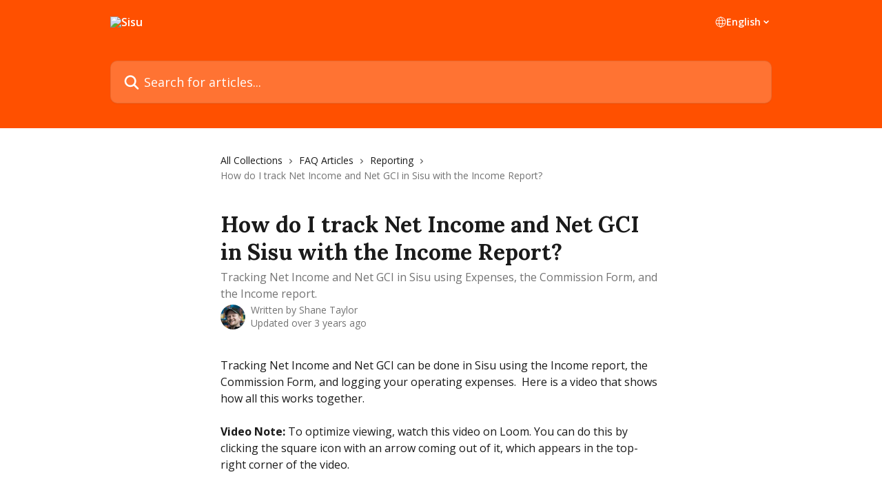

--- FILE ---
content_type: text/html; charset=utf-8
request_url: https://kb.sisu.co/en/articles/3971766-how-do-i-track-net-income-and-net-gci-in-sisu-with-the-income-report
body_size: 12383
content:
<!DOCTYPE html><html lang="en"><head><meta charSet="utf-8" data-next-head=""/><title data-next-head="">How do I track Net Income and Net GCI in Sisu with the Income Report? | Sisu</title><meta property="og:title" content="How do I track Net Income and Net GCI in Sisu with the Income Report? | Sisu" data-next-head=""/><meta name="twitter:title" content="How do I track Net Income and Net GCI in Sisu with the Income Report? | Sisu" data-next-head=""/><meta property="og:description" content="Tracking Net Income and Net GCI in Sisu using Expenses, the Commission Form, and the Income report." data-next-head=""/><meta name="twitter:description" content="Tracking Net Income and Net GCI in Sisu using Expenses, the Commission Form, and the Income report." data-next-head=""/><meta name="description" content="Tracking Net Income and Net GCI in Sisu using Expenses, the Commission Form, and the Income report." data-next-head=""/><meta property="og:type" content="article" data-next-head=""/><meta name="robots" content="all" data-next-head=""/><meta name="viewport" content="width=device-width, initial-scale=1" data-next-head=""/><link href="https://intercom.help/sisuteam/assets/favicon" rel="icon" data-next-head=""/><link rel="canonical" href="https://kb.sisu.co/en/articles/3971766-how-do-i-track-net-income-and-net-gci-in-sisu-with-the-income-report" data-next-head=""/><link rel="alternate" href="http://kb.sisu.co/en/articles/3971766-how-do-i-track-net-income-and-net-gci-in-sisu-with-the-income-report" hrefLang="en" data-next-head=""/><link rel="alternate" href="http://kb.sisu.co/en/articles/3971766-how-do-i-track-net-income-and-net-gci-in-sisu-with-the-income-report" hrefLang="x-default" data-next-head=""/><link nonce="PKfEEE9XMU9YvElF9cxyLbsrF2WRl2AjDcEN7HO65Is=" rel="preload" href="https://static.intercomassets.com/_next/static/css/81812b81fe359a51.css" as="style"/><link nonce="PKfEEE9XMU9YvElF9cxyLbsrF2WRl2AjDcEN7HO65Is=" rel="stylesheet" href="https://static.intercomassets.com/_next/static/css/81812b81fe359a51.css" data-n-g=""/><link nonce="PKfEEE9XMU9YvElF9cxyLbsrF2WRl2AjDcEN7HO65Is=" rel="preload" href="https://static.intercomassets.com/_next/static/css/ed4c31d528b6ec7c.css" as="style"/><link nonce="PKfEEE9XMU9YvElF9cxyLbsrF2WRl2AjDcEN7HO65Is=" rel="stylesheet" href="https://static.intercomassets.com/_next/static/css/ed4c31d528b6ec7c.css"/><link nonce="PKfEEE9XMU9YvElF9cxyLbsrF2WRl2AjDcEN7HO65Is=" rel="preload" href="https://static.intercomassets.com/_next/static/css/13130565ff5657d1.css" as="style"/><link nonce="PKfEEE9XMU9YvElF9cxyLbsrF2WRl2AjDcEN7HO65Is=" rel="stylesheet" href="https://static.intercomassets.com/_next/static/css/13130565ff5657d1.css"/><noscript data-n-css="PKfEEE9XMU9YvElF9cxyLbsrF2WRl2AjDcEN7HO65Is="></noscript><script defer="" nonce="PKfEEE9XMU9YvElF9cxyLbsrF2WRl2AjDcEN7HO65Is=" nomodule="" src="https://static.intercomassets.com/_next/static/chunks/polyfills-42372ed130431b0a.js"></script><script defer="" src="https://static.intercomassets.com/_next/static/chunks/6482.949f9b4af10a9164.js" nonce="PKfEEE9XMU9YvElF9cxyLbsrF2WRl2AjDcEN7HO65Is="></script><script defer="" src="https://static.intercomassets.com/_next/static/chunks/5691.a412599123a5069e.js" nonce="PKfEEE9XMU9YvElF9cxyLbsrF2WRl2AjDcEN7HO65Is="></script><script src="https://static.intercomassets.com/_next/static/chunks/webpack-e81219f7ed008531.js" nonce="PKfEEE9XMU9YvElF9cxyLbsrF2WRl2AjDcEN7HO65Is=" defer=""></script><script src="https://static.intercomassets.com/_next/static/chunks/framework-1f1b8d38c1d86c61.js" nonce="PKfEEE9XMU9YvElF9cxyLbsrF2WRl2AjDcEN7HO65Is=" defer=""></script><script src="https://static.intercomassets.com/_next/static/chunks/main-2c5e5f2c49cfa8a6.js" nonce="PKfEEE9XMU9YvElF9cxyLbsrF2WRl2AjDcEN7HO65Is=" defer=""></script><script src="https://static.intercomassets.com/_next/static/chunks/pages/_app-e3dc2d46e84c3a75.js" nonce="PKfEEE9XMU9YvElF9cxyLbsrF2WRl2AjDcEN7HO65Is=" defer=""></script><script src="https://static.intercomassets.com/_next/static/chunks/d0502abb-aa607f45f5026044.js" nonce="PKfEEE9XMU9YvElF9cxyLbsrF2WRl2AjDcEN7HO65Is=" defer=""></script><script src="https://static.intercomassets.com/_next/static/chunks/6190-ef428f6633b5a03f.js" nonce="PKfEEE9XMU9YvElF9cxyLbsrF2WRl2AjDcEN7HO65Is=" defer=""></script><script src="https://static.intercomassets.com/_next/static/chunks/5729-6d79ddfe1353a77c.js" nonce="PKfEEE9XMU9YvElF9cxyLbsrF2WRl2AjDcEN7HO65Is=" defer=""></script><script src="https://static.intercomassets.com/_next/static/chunks/296-7834dcf3444315af.js" nonce="PKfEEE9XMU9YvElF9cxyLbsrF2WRl2AjDcEN7HO65Is=" defer=""></script><script src="https://static.intercomassets.com/_next/static/chunks/4835-9db7cd232aae5617.js" nonce="PKfEEE9XMU9YvElF9cxyLbsrF2WRl2AjDcEN7HO65Is=" defer=""></script><script src="https://static.intercomassets.com/_next/static/chunks/2735-8954effe331a5dbf.js" nonce="PKfEEE9XMU9YvElF9cxyLbsrF2WRl2AjDcEN7HO65Is=" defer=""></script><script src="https://static.intercomassets.com/_next/static/chunks/pages/%5BhelpCenterIdentifier%5D/%5Blocale%5D/articles/%5BarticleSlug%5D-cb17d809302ca462.js" nonce="PKfEEE9XMU9YvElF9cxyLbsrF2WRl2AjDcEN7HO65Is=" defer=""></script><script src="https://static.intercomassets.com/_next/static/RDRcOOEs1eJQCS_qkeGao/_buildManifest.js" nonce="PKfEEE9XMU9YvElF9cxyLbsrF2WRl2AjDcEN7HO65Is=" defer=""></script><script src="https://static.intercomassets.com/_next/static/RDRcOOEs1eJQCS_qkeGao/_ssgManifest.js" nonce="PKfEEE9XMU9YvElF9cxyLbsrF2WRl2AjDcEN7HO65Is=" defer=""></script><meta name="sentry-trace" content="d2c169f79feb3ba2ab0391cc52334ecd-b51ab3cb9c5750c9-0"/><meta name="baggage" content="sentry-environment=production,sentry-release=5f575ec80d3f985ae0311fd36de1d629e7221168,sentry-public_key=187f842308a64dea9f1f64d4b1b9c298,sentry-trace_id=d2c169f79feb3ba2ab0391cc52334ecd,sentry-org_id=2129,sentry-sampled=false,sentry-sample_rand=0.6217109440345983,sentry-sample_rate=0"/><style id="__jsx-2931663548">:root{--body-bg: rgb(255, 255, 255);
--body-image: none;
--body-bg-rgb: 255, 255, 255;
--body-border: rgb(230, 230, 230);
--body-primary-color: #1a1a1a;
--body-secondary-color: #737373;
--body-reaction-bg: rgb(242, 242, 242);
--body-reaction-text-color: rgb(64, 64, 64);
--body-toc-active-border: #737373;
--body-toc-inactive-border: #f2f2f2;
--body-toc-inactive-color: #737373;
--body-toc-active-font-weight: 400;
--body-table-border: rgb(204, 204, 204);
--body-color: hsl(0, 0%, 0%);
--footer-bg: rgb(255, 255, 255);
--footer-image: none;
--footer-border: rgb(230, 230, 230);
--footer-color: hsl(211, 10%, 61%);
--header-bg: rgb(255, 80, 0);
--header-image: none;
--header-color: hsl(0, 0%, 100%);
--collection-card-bg: rgb(250, 231, 197);
--collection-card-image: none;
--collection-card-color: hsl(19, 100%, 50%);
--card-bg: rgb(255, 255, 255);
--card-border-color: rgb(230, 230, 230);
--card-border-inner-radius: 6px;
--card-border-radius: 8px;
--card-shadow: 0 1px 2px 0 rgb(0 0 0 / 0.05);
--search-bar-border-radius: 10px;
--search-bar-width: 100%;
--ticket-blue-bg-color: #dce1f9;
--ticket-blue-text-color: #334bfa;
--ticket-green-bg-color: #d7efdc;
--ticket-green-text-color: #0f7134;
--ticket-orange-bg-color: #ffebdb;
--ticket-orange-text-color: #b24d00;
--ticket-red-bg-color: #ffdbdb;
--ticket-red-text-color: #df2020;
--header-height: 245px;
--header-subheader-background-color: #000000;
--header-subheader-font-color: #FFFFFF;
--content-block-bg: rgb(255, 255, 255);
--content-block-image: none;
--content-block-color: hsl(0, 0%, 0%);
--content-block-button-bg: rgb(51, 75, 250);
--content-block-button-image: none;
--content-block-button-color: hsl(0, 0%, 100%);
--content-block-button-radius: 20px;
--primary-color: hsl(19, 100%, 50%);
--primary-color-alpha-10: hsla(19, 100%, 50%, 0.1);
--primary-color-alpha-60: hsla(19, 100%, 50%, 0.6);
--text-on-primary-color: #1a1a1a}</style><style id="__jsx-157393627">:root{--font-family-primary: 'Lora', 'Lora Fallback'}</style><style id="__jsx-3995038989">:root{--font-family-secondary: 'Open Sans', 'Open Sans Fallback'}</style><style id="__jsx-cf6f0ea00fa5c760">.fade-background.jsx-cf6f0ea00fa5c760{background:radial-gradient(333.38%100%at 50%0%,rgba(var(--body-bg-rgb),0)0%,rgba(var(--body-bg-rgb),.00925356)11.67%,rgba(var(--body-bg-rgb),.0337355)21.17%,rgba(var(--body-bg-rgb),.0718242)28.85%,rgba(var(--body-bg-rgb),.121898)35.03%,rgba(var(--body-bg-rgb),.182336)40.05%,rgba(var(--body-bg-rgb),.251516)44.25%,rgba(var(--body-bg-rgb),.327818)47.96%,rgba(var(--body-bg-rgb),.409618)51.51%,rgba(var(--body-bg-rgb),.495297)55.23%,rgba(var(--body-bg-rgb),.583232)59.47%,rgba(var(--body-bg-rgb),.671801)64.55%,rgba(var(--body-bg-rgb),.759385)70.81%,rgba(var(--body-bg-rgb),.84436)78.58%,rgba(var(--body-bg-rgb),.9551)88.2%,rgba(var(--body-bg-rgb),1)100%),var(--header-image),var(--header-bg);background-size:cover;background-position-x:center}</style><style id="__jsx-62724fba150252e0">.related_articles section a{color:initial}</style><style id="__jsx-4bed0c08ce36899e">.article_body a:not(.intercom-h2b-button){color:var(--primary-color)}article a.intercom-h2b-button{background-color:var(--primary-color);border:0}.zendesk-article table{overflow-x:scroll!important;display:block!important;height:auto!important}.intercom-interblocks-unordered-nested-list ul,.intercom-interblocks-ordered-nested-list ol{margin-top:16px;margin-bottom:16px}.intercom-interblocks-unordered-nested-list ul .intercom-interblocks-unordered-nested-list ul,.intercom-interblocks-unordered-nested-list ul .intercom-interblocks-ordered-nested-list ol,.intercom-interblocks-ordered-nested-list ol .intercom-interblocks-ordered-nested-list ol,.intercom-interblocks-ordered-nested-list ol .intercom-interblocks-unordered-nested-list ul{margin-top:0;margin-bottom:0}.intercom-interblocks-image a:focus{outline-offset:3px}</style></head><body><div id="__next"><div dir="ltr" class="h-full w-full"><span class="hidden">Copyright (c) 2023, Intercom, Inc. (<a href="/cdn-cgi/l/email-protection" class="__cf_email__" data-cfemail="365a5351575a765f5842534455595b185f59">[email&#160;protected]</a>) with Reserved Font Name &quot;Lora&quot;.
      This Font Software is licensed under the SIL Open Font License, Version 1.1.</span><span class="hidden">Copyright (c) 2023, Intercom, Inc. (<a href="/cdn-cgi/l/email-protection" class="__cf_email__" data-cfemail="2d41484a4c416d444359485f4e4240034442">[email&#160;protected]</a>) with Reserved Font Name &quot;Open Sans&quot;.
      This Font Software is licensed under the SIL Open Font License, Version 1.1.</span><a href="#main-content" class="sr-only font-bold text-header-color focus:not-sr-only focus:absolute focus:left-4 focus:top-4 focus:z-50" aria-roledescription="Link, Press control-option-right-arrow to exit">Skip to main content</a><main class="header__lite"><header id="header" data-testid="header" class="jsx-cf6f0ea00fa5c760 flex flex-col text-header-color"><div class="jsx-cf6f0ea00fa5c760 relative flex grow flex-col mb-9 bg-header-bg bg-header-image bg-cover bg-center pb-9"><div id="sr-announcement" aria-live="polite" class="jsx-cf6f0ea00fa5c760 sr-only"></div><div class="jsx-cf6f0ea00fa5c760 flex h-full flex-col items-center marker:shrink-0"><section class="relative flex w-full flex-col mb-6 pb-6"><div class="header__meta_wrapper flex justify-center px-5 pt-6 leading-none sm:px-10"><div class="flex items-center w-240" data-testid="subheader-container"><div class="mo__body header__site_name"><div class="header__logo"><a href="/en/"><img src="https://downloads.intercomcdn.com/i/o/26974/ee315f22385a889f82ab99eb/Sisu+Help+Center6.png" height="79" alt="Sisu"/></a></div></div><div><div class="flex items-center font-semibold"><div class="flex items-center md:hidden" data-testid="small-screen-children"><button class="flex items-center border-none bg-transparent px-1.5" data-testid="hamburger-menu-button" aria-label="Open menu"><svg width="24" height="24" viewBox="0 0 16 16" xmlns="http://www.w3.org/2000/svg" class="fill-current"><path d="M1.86861 2C1.38889 2 1 2.3806 1 2.85008C1 3.31957 1.38889 3.70017 1.86861 3.70017H14.1314C14.6111 3.70017 15 3.31957 15 2.85008C15 2.3806 14.6111 2 14.1314 2H1.86861Z"></path><path d="M1 8C1 7.53051 1.38889 7.14992 1.86861 7.14992H14.1314C14.6111 7.14992 15 7.53051 15 8C15 8.46949 14.6111 8.85008 14.1314 8.85008H1.86861C1.38889 8.85008 1 8.46949 1 8Z"></path><path d="M1 13.1499C1 12.6804 1.38889 12.2998 1.86861 12.2998H14.1314C14.6111 12.2998 15 12.6804 15 13.1499C15 13.6194 14.6111 14 14.1314 14H1.86861C1.38889 14 1 13.6194 1 13.1499Z"></path></svg></button><div class="fixed right-0 top-0 z-50 h-full w-full hidden" data-testid="hamburger-menu"><div class="flex h-full w-full justify-end bg-black bg-opacity-30"><div class="flex h-fit w-full flex-col bg-white opacity-100 sm:h-full sm:w-1/2"><button class="text-body-font flex items-center self-end border-none bg-transparent pr-6 pt-6" data-testid="hamburger-menu-close-button" aria-label="Close menu"><svg width="24" height="24" viewBox="0 0 16 16" xmlns="http://www.w3.org/2000/svg"><path d="M3.5097 3.5097C3.84165 3.17776 4.37984 3.17776 4.71178 3.5097L7.99983 6.79775L11.2879 3.5097C11.6198 3.17776 12.158 3.17776 12.49 3.5097C12.8219 3.84165 12.8219 4.37984 12.49 4.71178L9.20191 7.99983L12.49 11.2879C12.8219 11.6198 12.8219 12.158 12.49 12.49C12.158 12.8219 11.6198 12.8219 11.2879 12.49L7.99983 9.20191L4.71178 12.49C4.37984 12.8219 3.84165 12.8219 3.5097 12.49C3.17776 12.158 3.17776 11.6198 3.5097 11.2879L6.79775 7.99983L3.5097 4.71178C3.17776 4.37984 3.17776 3.84165 3.5097 3.5097Z"></path></svg></button><nav class="flex flex-col pl-4 text-black"><div class="relative cursor-pointer has-[:focus]:outline"><select class="peer absolute z-10 block h-6 w-full cursor-pointer opacity-0 md:text-base" aria-label="Change language" id="language-selector"><option value="/en/articles/3971766-how-do-i-track-net-income-and-net-gci-in-sisu-with-the-income-report" class="text-black" selected="">English</option></select><div class="mb-10 ml-5 flex items-center gap-1 text-md hover:opacity-80 peer-hover:opacity-80 md:m-0 md:ml-3 md:text-base" aria-hidden="true"><svg id="locale-picker-globe" width="16" height="16" viewBox="0 0 16 16" fill="none" xmlns="http://www.w3.org/2000/svg" class="shrink-0" aria-hidden="true"><path d="M8 15C11.866 15 15 11.866 15 8C15 4.13401 11.866 1 8 1C4.13401 1 1 4.13401 1 8C1 11.866 4.13401 15 8 15Z" stroke="currentColor" stroke-linecap="round" stroke-linejoin="round"></path><path d="M8 15C9.39949 15 10.534 11.866 10.534 8C10.534 4.13401 9.39949 1 8 1C6.60051 1 5.466 4.13401 5.466 8C5.466 11.866 6.60051 15 8 15Z" stroke="currentColor" stroke-linecap="round" stroke-linejoin="round"></path><path d="M1.448 5.75989H14.524" stroke="currentColor" stroke-linecap="round" stroke-linejoin="round"></path><path d="M1.448 10.2402H14.524" stroke="currentColor" stroke-linecap="round" stroke-linejoin="round"></path></svg>English<svg id="locale-picker-arrow" width="16" height="16" viewBox="0 0 16 16" fill="none" xmlns="http://www.w3.org/2000/svg" class="shrink-0" aria-hidden="true"><path d="M5 6.5L8.00093 9.5L11 6.50187" stroke="currentColor" stroke-width="1.5" stroke-linecap="round" stroke-linejoin="round"></path></svg></div></div></nav></div></div></div></div><nav class="hidden items-center md:flex" data-testid="large-screen-children"><div class="relative cursor-pointer has-[:focus]:outline"><select class="peer absolute z-10 block h-6 w-full cursor-pointer opacity-0 md:text-base" aria-label="Change language" id="language-selector"><option value="/en/articles/3971766-how-do-i-track-net-income-and-net-gci-in-sisu-with-the-income-report" class="text-black" selected="">English</option></select><div class="mb-10 ml-5 flex items-center gap-1 text-md hover:opacity-80 peer-hover:opacity-80 md:m-0 md:ml-3 md:text-base" aria-hidden="true"><svg id="locale-picker-globe" width="16" height="16" viewBox="0 0 16 16" fill="none" xmlns="http://www.w3.org/2000/svg" class="shrink-0" aria-hidden="true"><path d="M8 15C11.866 15 15 11.866 15 8C15 4.13401 11.866 1 8 1C4.13401 1 1 4.13401 1 8C1 11.866 4.13401 15 8 15Z" stroke="currentColor" stroke-linecap="round" stroke-linejoin="round"></path><path d="M8 15C9.39949 15 10.534 11.866 10.534 8C10.534 4.13401 9.39949 1 8 1C6.60051 1 5.466 4.13401 5.466 8C5.466 11.866 6.60051 15 8 15Z" stroke="currentColor" stroke-linecap="round" stroke-linejoin="round"></path><path d="M1.448 5.75989H14.524" stroke="currentColor" stroke-linecap="round" stroke-linejoin="round"></path><path d="M1.448 10.2402H14.524" stroke="currentColor" stroke-linecap="round" stroke-linejoin="round"></path></svg>English<svg id="locale-picker-arrow" width="16" height="16" viewBox="0 0 16 16" fill="none" xmlns="http://www.w3.org/2000/svg" class="shrink-0" aria-hidden="true"><path d="M5 6.5L8.00093 9.5L11 6.50187" stroke="currentColor" stroke-width="1.5" stroke-linecap="round" stroke-linejoin="round"></path></svg></div></div></nav></div></div></div></div></section><section class="relative mx-5 flex h-full w-full flex-col items-center px-5 sm:px-10"><div class="flex h-full max-w-full flex-col w-240 justify-end" data-testid="main-header-container"><div id="search-bar" class="relative w-full"><form action="/en/" autoComplete="off"><div class="flex w-full flex-col items-start"><div class="relative flex w-full sm:w-search-bar"><label for="search-input" class="sr-only">Search for articles...</label><input id="search-input" type="text" autoComplete="off" class="peer w-full rounded-search-bar border border-black-alpha-8 bg-white-alpha-20 p-4 ps-12 font-secondary text-lg text-header-color shadow-search-bar outline-none transition ease-linear placeholder:text-header-color hover:bg-white-alpha-27 hover:shadow-search-bar-hover focus:border-transparent focus:bg-white focus:text-black-10 focus:shadow-search-bar-focused placeholder:focus:text-black-45" placeholder="Search for articles..." name="q" aria-label="Search for articles..." value=""/><div class="absolute inset-y-0 start-0 flex items-center fill-header-color peer-focus-visible:fill-black-45 pointer-events-none ps-5"><svg width="22" height="21" viewBox="0 0 22 21" xmlns="http://www.w3.org/2000/svg" class="fill-inherit" aria-hidden="true"><path fill-rule="evenodd" clip-rule="evenodd" d="M3.27485 8.7001C3.27485 5.42781 5.92757 2.7751 9.19985 2.7751C12.4721 2.7751 15.1249 5.42781 15.1249 8.7001C15.1249 11.9724 12.4721 14.6251 9.19985 14.6251C5.92757 14.6251 3.27485 11.9724 3.27485 8.7001ZM9.19985 0.225098C4.51924 0.225098 0.724854 4.01948 0.724854 8.7001C0.724854 13.3807 4.51924 17.1751 9.19985 17.1751C11.0802 17.1751 12.8176 16.5627 14.2234 15.5265L19.0981 20.4013C19.5961 20.8992 20.4033 20.8992 20.9013 20.4013C21.3992 19.9033 21.3992 19.0961 20.9013 18.5981L16.0264 13.7233C17.0625 12.3176 17.6749 10.5804 17.6749 8.7001C17.6749 4.01948 13.8805 0.225098 9.19985 0.225098Z"></path></svg></div></div></div></form></div></div></section></div></div></header><div class="z-1 flex shrink-0 grow basis-auto justify-center px-5 sm:px-10"><section data-testid="main-content" id="main-content" class="max-w-full w-240"><section data-testid="article-section" class="section section__article"><div class="justify-center flex"><div class="relative z-3 w-full lg:max-w-160 "><div class="flex pb-6 max-md:pb-2 lg:max-w-160"><div tabindex="-1" class="focus:outline-none"><div class="flex flex-wrap items-baseline pb-4 text-base" tabindex="0" role="navigation" aria-label="Breadcrumb"><a href="/en/" class="pr-2 text-body-primary-color no-underline hover:text-body-secondary-color">All Collections</a><div class="pr-2" aria-hidden="true"><svg width="6" height="10" viewBox="0 0 6 10" class="block h-2 w-2 fill-body-secondary-color rtl:rotate-180" xmlns="http://www.w3.org/2000/svg"><path fill-rule="evenodd" clip-rule="evenodd" d="M0.648862 0.898862C0.316916 1.23081 0.316916 1.769 0.648862 2.10094L3.54782 4.9999L0.648862 7.89886C0.316916 8.23081 0.316917 8.769 0.648862 9.10094C0.980808 9.43289 1.519 9.43289 1.85094 9.10094L5.35094 5.60094C5.68289 5.269 5.68289 4.73081 5.35094 4.39886L1.85094 0.898862C1.519 0.566916 0.980807 0.566916 0.648862 0.898862Z"></path></svg></div><a href="http://kb.sisu.co/en/collections/3915326-faq-articles" class="pr-2 text-body-primary-color no-underline hover:text-body-secondary-color" data-testid="breadcrumb-0">FAQ Articles</a><div class="pr-2" aria-hidden="true"><svg width="6" height="10" viewBox="0 0 6 10" class="block h-2 w-2 fill-body-secondary-color rtl:rotate-180" xmlns="http://www.w3.org/2000/svg"><path fill-rule="evenodd" clip-rule="evenodd" d="M0.648862 0.898862C0.316916 1.23081 0.316916 1.769 0.648862 2.10094L3.54782 4.9999L0.648862 7.89886C0.316916 8.23081 0.316917 8.769 0.648862 9.10094C0.980808 9.43289 1.519 9.43289 1.85094 9.10094L5.35094 5.60094C5.68289 5.269 5.68289 4.73081 5.35094 4.39886L1.85094 0.898862C1.519 0.566916 0.980807 0.566916 0.648862 0.898862Z"></path></svg></div><a href="http://kb.sisu.co/en/collections/2177088-reporting" class="pr-2 text-body-primary-color no-underline hover:text-body-secondary-color" data-testid="breadcrumb-1">Reporting</a><div class="pr-2" aria-hidden="true"><svg width="6" height="10" viewBox="0 0 6 10" class="block h-2 w-2 fill-body-secondary-color rtl:rotate-180" xmlns="http://www.w3.org/2000/svg"><path fill-rule="evenodd" clip-rule="evenodd" d="M0.648862 0.898862C0.316916 1.23081 0.316916 1.769 0.648862 2.10094L3.54782 4.9999L0.648862 7.89886C0.316916 8.23081 0.316917 8.769 0.648862 9.10094C0.980808 9.43289 1.519 9.43289 1.85094 9.10094L5.35094 5.60094C5.68289 5.269 5.68289 4.73081 5.35094 4.39886L1.85094 0.898862C1.519 0.566916 0.980807 0.566916 0.648862 0.898862Z"></path></svg></div><div class="text-body-secondary-color">How do I track Net Income and Net GCI in Sisu with the Income Report?</div></div></div></div><div class=""><div class="article intercom-force-break"><div class="mb-10 max-lg:mb-6"><div class="flex flex-col gap-4"><div class="flex flex-col"><h1 class="mb-1 font-primary text-2xl font-bold leading-10 text-body-primary-color">How do I track Net Income and Net GCI in Sisu with the Income Report?</h1><div class="text-md font-normal leading-normal text-body-secondary-color"><p>Tracking Net Income and Net GCI in Sisu using Expenses, the Commission Form, and the Income report.</p></div></div><div class="avatar"><div class="avatar__photo"><img width="24" height="24" src="https://static.intercomassets.com/avatars/5045361/square_128/Shane_Taylor-1-1623864797.jpg" alt="Shane Taylor avatar" class="inline-flex items-center justify-center rounded-full bg-primary text-lg font-bold leading-6 text-primary-text shadow-solid-2 shadow-body-bg [&amp;:nth-child(n+2)]:hidden lg:[&amp;:nth-child(n+2)]:inline-flex h-8 w-8 sm:h-9 sm:w-9"/></div><div class="avatar__info -mt-0.5 text-base"><span class="text-body-secondary-color"><div>Written by <span>Shane Taylor</span></div> <!-- -->Updated over 3 years ago</span></div></div></div></div><div class="jsx-4bed0c08ce36899e "><div class="jsx-4bed0c08ce36899e article_body"><article class="jsx-4bed0c08ce36899e "><div class="intercom-interblocks-paragraph no-margin intercom-interblocks-align-left"><p>Tracking Net Income and Net GCI can be done in Sisu using the Income report, the Commission Form, and logging your operating expenses.  Here is a video that shows how all this works together.</p></div><div class="intercom-interblocks-paragraph no-margin intercom-interblocks-align-left"><p> </p></div><div class="intercom-interblocks-paragraph no-margin intercom-interblocks-align-left"><p><b>Video</b> <b>Note:</b> To optimize viewing, watch this video on Loom. You can do this by clicking the square icon with an arrow coming out of it, which appears in the top-right corner of the video.</p></div><div class="intercom-interblocks-video"><iframe src="https://www.loom.com/embed/c834c20b806e4801adfc01d7d6b08452" frameborder="0" allowfullscreen="allowfullscreen" referrerPolicy="strict-origin-when-cross-origin"></iframe></div><div class="intercom-interblocks-paragraph no-margin intercom-interblocks-align-left"><p>Also, <b><a href="https://kb.sisu.co/en/articles/4478262-how-do-i-track-my-expenses-in-sisu" rel="nofollow noopener noreferrer" target="_blank">this article</a></b> talks more about tracking expenses in Sisu. </p></div><div class="intercom-interblocks-paragraph no-margin intercom-interblocks-align-left"><p> </p></div><section class="jsx-62724fba150252e0 related_articles my-6"><hr class="jsx-62724fba150252e0 my-6 sm:my-8"/><div class="jsx-62724fba150252e0 mb-3 text-xl font-bold">Related Articles</div><section class="flex flex-col rounded-card border border-solid border-card-border bg-card-bg p-2 sm:p-3"><a class="duration-250 group/article flex flex-row justify-between gap-2 py-2 no-underline transition ease-linear hover:bg-primary-alpha-10 hover:text-primary sm:rounded-card-inner sm:py-3 rounded-card-inner px-3" href="http://kb.sisu.co/en/articles/3581738-how-do-i-forecast-my-closed-transactions-and-income-in-sisu" data-testid="article-link"><div class="flex flex-col p-0"><span class="m-0 text-md text-body-primary-color group-hover/article:text-primary">How do I forecast my closed transactions and income in Sisu?</span></div><div class="flex shrink-0 flex-col justify-center p-0"><svg class="block h-4 w-4 text-primary ltr:-rotate-90 rtl:rotate-90" fill="currentColor" viewBox="0 0 20 20" xmlns="http://www.w3.org/2000/svg"><path fill-rule="evenodd" d="M5.293 7.293a1 1 0 011.414 0L10 10.586l3.293-3.293a1 1 0 111.414 1.414l-4 4a1 1 0 01-1.414 0l-4-4a1 1 0 010-1.414z" clip-rule="evenodd"></path></svg></div></a><a class="duration-250 group/article flex flex-row justify-between gap-2 py-2 no-underline transition ease-linear hover:bg-primary-alpha-10 hover:text-primary sm:rounded-card-inner sm:py-3 rounded-card-inner px-3" href="http://kb.sisu.co/en/articles/3747193-integrating-sisu-and-quickbooks-online" data-testid="article-link"><div class="flex flex-col p-0"><span class="m-0 text-md text-body-primary-color group-hover/article:text-primary">Integrating Sisu and QuickBooks Online</span></div><div class="flex shrink-0 flex-col justify-center p-0"><svg class="block h-4 w-4 text-primary ltr:-rotate-90 rtl:rotate-90" fill="currentColor" viewBox="0 0 20 20" xmlns="http://www.w3.org/2000/svg"><path fill-rule="evenodd" d="M5.293 7.293a1 1 0 011.414 0L10 10.586l3.293-3.293a1 1 0 111.414 1.414l-4 4a1 1 0 01-1.414 0l-4-4a1 1 0 010-1.414z" clip-rule="evenodd"></path></svg></div></a><a class="duration-250 group/article flex flex-row justify-between gap-2 py-2 no-underline transition ease-linear hover:bg-primary-alpha-10 hover:text-primary sm:rounded-card-inner sm:py-3 rounded-card-inner px-3" href="http://kb.sisu.co/en/articles/4478262-how-to-track-expenses" data-testid="article-link"><div class="flex flex-col p-0"><span class="m-0 text-md text-body-primary-color group-hover/article:text-primary">How To Track Expenses</span></div><div class="flex shrink-0 flex-col justify-center p-0"><svg class="block h-4 w-4 text-primary ltr:-rotate-90 rtl:rotate-90" fill="currentColor" viewBox="0 0 20 20" xmlns="http://www.w3.org/2000/svg"><path fill-rule="evenodd" d="M5.293 7.293a1 1 0 011.414 0L10 10.586l3.293-3.293a1 1 0 111.414 1.414l-4 4a1 1 0 01-1.414 0l-4-4a1 1 0 010-1.414z" clip-rule="evenodd"></path></svg></div></a><a class="duration-250 group/article flex flex-row justify-between gap-2 py-2 no-underline transition ease-linear hover:bg-primary-alpha-10 hover:text-primary sm:rounded-card-inner sm:py-3 rounded-card-inner px-3" href="http://kb.sisu.co/en/articles/5135467-how-do-admins-track-transaction-stages" data-testid="article-link"><div class="flex flex-col p-0"><span class="m-0 text-md text-body-primary-color group-hover/article:text-primary">How do admins track Transaction Stages?</span></div><div class="flex shrink-0 flex-col justify-center p-0"><svg class="block h-4 w-4 text-primary ltr:-rotate-90 rtl:rotate-90" fill="currentColor" viewBox="0 0 20 20" xmlns="http://www.w3.org/2000/svg"><path fill-rule="evenodd" d="M5.293 7.293a1 1 0 011.414 0L10 10.586l3.293-3.293a1 1 0 111.414 1.414l-4 4a1 1 0 01-1.414 0l-4-4a1 1 0 010-1.414z" clip-rule="evenodd"></path></svg></div></a><a class="duration-250 group/article flex flex-row justify-between gap-2 py-2 no-underline transition ease-linear hover:bg-primary-alpha-10 hover:text-primary sm:rounded-card-inner sm:py-3 rounded-card-inner px-3" href="http://kb.sisu.co/en/articles/5709281-how-do-organization-admins-report-on-and-view-multiple-sisu-teams" data-testid="article-link"><div class="flex flex-col p-0"><span class="m-0 text-md text-body-primary-color group-hover/article:text-primary">How do organization admins report on and view multiple Sisu teams?</span></div><div class="flex shrink-0 flex-col justify-center p-0"><svg class="block h-4 w-4 text-primary ltr:-rotate-90 rtl:rotate-90" fill="currentColor" viewBox="0 0 20 20" xmlns="http://www.w3.org/2000/svg"><path fill-rule="evenodd" d="M5.293 7.293a1 1 0 011.414 0L10 10.586l3.293-3.293a1 1 0 111.414 1.414l-4 4a1 1 0 01-1.414 0l-4-4a1 1 0 010-1.414z" clip-rule="evenodd"></path></svg></div></a></section></section></article></div></div></div></div><div class="intercom-reaction-picker -mb-4 -ml-4 -mr-4 mt-6 rounded-card sm:-mb-2 sm:-ml-1 sm:-mr-1 sm:mt-8" role="group" aria-label="feedback form"><div class="intercom-reaction-prompt">Did this answer your question?</div><div class="intercom-reactions-container"><button class="intercom-reaction" aria-label="Disappointed Reaction" tabindex="0" data-reaction-text="disappointed" aria-pressed="false"><span title="Disappointed">😞</span></button><button class="intercom-reaction" aria-label="Neutral Reaction" tabindex="0" data-reaction-text="neutral" aria-pressed="false"><span title="Neutral">😐</span></button><button class="intercom-reaction" aria-label="Smiley Reaction" tabindex="0" data-reaction-text="smiley" aria-pressed="false"><span title="Smiley">😃</span></button></div></div></div></div></section></section></div><footer id="footer" class="mt-24 shrink-0 bg-footer-bg px-0 py-12 text-left text-base text-footer-color"><div class="shrink-0 grow basis-auto px-5 sm:px-10"><div class="mx-auto max-w-240 sm:w-auto"><div><div class="text-center" data-testid="simple-footer-layout"><div class="align-middle text-lg text-footer-color"><a class="no-underline" href="/en/"><img data-testid="logo-img" src="https://downloads.intercomcdn.com/i/o/26974/ee315f22385a889f82ab99eb/Sisu+Help+Center6.png" alt="Sisu" class="max-h-8 contrast-80 inline"/></a></div><div class="mt-10" data-testid="simple-footer-links"><div class="flex flex-row justify-center"><span><ul data-testid="custom-links" class="mb-4 p-0" id="custom-links"><li class="mx-3 inline-block list-none"><a target="_blank" href="http://sisu.co/#footer" rel="nofollow noreferrer noopener" data-testid="footer-custom-link-0" class="no-underline">Contact Us</a></li></ul></span></div><ul data-testid="social-links" class="flex flex-wrap items-center gap-4 p-0 justify-center" id="social-links"><li class="list-none align-middle"><a target="_blank" href="https://www.facebook.com/sisuhq" rel="nofollow noreferrer noopener" data-testid="footer-social-link-0" class="no-underline"><img src="https://intercom.help/sisuteam/assets/svg/icon:social-facebook/909aa5" alt="" aria-label="https://www.facebook.com/sisuhq" width="16" height="16" loading="lazy" data-testid="social-icon-facebook"/></a></li><li class="list-none align-middle"><a target="_blank" href="https://www.twitter.com/sisuhq" rel="nofollow noreferrer noopener" data-testid="footer-social-link-1" class="no-underline"><img src="https://intercom.help/sisuteam/assets/svg/icon:social-twitter/909aa5" alt="" aria-label="https://www.twitter.com/sisuhq" width="16" height="16" loading="lazy" data-testid="social-icon-twitter"/></a></li><li class="list-none align-middle"><a target="_blank" href="https://www.linkedin.com/company/18048073/" rel="nofollow noreferrer noopener" data-testid="footer-social-link-2" class="no-underline"><img src="https://intercom.help/sisuteam/assets/svg/icon:social-linkedin/909aa5" alt="" aria-label="https://www.linkedin.com/company/18048073/" width="16" height="16" loading="lazy" data-testid="social-icon-linkedin"/></a></li></ul></div></div></div></div></div></footer></main></div></div><script data-cfasync="false" src="/cdn-cgi/scripts/5c5dd728/cloudflare-static/email-decode.min.js"></script><script id="__NEXT_DATA__" type="application/json" nonce="PKfEEE9XMU9YvElF9cxyLbsrF2WRl2AjDcEN7HO65Is=">{"props":{"pageProps":{"app":{"id":"mhmalx95","messengerUrl":"https://widget.intercom.io/widget/mhmalx95","name":"Sisu","poweredByIntercomUrl":"https://www.intercom.com/intercom-link?company=Sisu\u0026solution=customer-support\u0026utm_campaign=intercom-link\u0026utm_content=We+run+on+Intercom\u0026utm_medium=help-center\u0026utm_referrer=https%3A%2F%2Fkb.sisu.co%2Fen%2Farticles%2F3971766-how-do-i-track-net-income-and-net-gci-in-sisu-with-the-income-report\u0026utm_source=desktop-web","features":{"consentBannerBeta":false,"customNotFoundErrorMessage":false,"disableFontPreloading":false,"disableNoMarginClassTransformation":false,"finOnHelpCenter":false,"hideIconsWithBackgroundImages":false,"messengerCustomFonts":false}},"helpCenterSite":{"customDomain":"kb.sisu.co","defaultLocale":"en","disableBranding":true,"externalLoginName":"Sisu","externalLoginUrl":"https://my.sisu.co","footerContactDetails":null,"footerLinks":{"custom":[{"id":2415,"help_center_site_id":358748,"title":"Contact Us","url":"http://sisu.co/#footer","sort_order":1,"link_location":"footer","site_link_group_id":3094}],"socialLinks":[{"iconUrl":"https://intercom.help/sisuteam/assets/svg/icon:social-facebook","provider":"facebook","url":"https://www.facebook.com/sisuhq"},{"iconUrl":"https://intercom.help/sisuteam/assets/svg/icon:social-twitter","provider":"twitter","url":"https://www.twitter.com/sisuhq"},{"iconUrl":"https://intercom.help/sisuteam/assets/svg/icon:social-linkedin","provider":"linkedin","url":"https://www.linkedin.com/company/18048073/"}],"linkGroups":[{"title":null,"links":[{"title":"Contact Us","url":"http://sisu.co/#footer"}]}]},"headerLinks":[],"homeCollectionCols":2,"googleAnalyticsTrackingId":"UA-108185664-1","googleTagManagerId":null,"pathPrefixForCustomDomain":null,"seoIndexingEnabled":true,"helpCenterId":358748,"url":"http://kb.sisu.co","customizedFooterTextContent":null,"consentBannerConfig":null,"canInjectCustomScripts":false,"scriptSection":1,"customScriptFilesExist":false},"localeLinks":[{"id":"en","absoluteUrl":"http://kb.sisu.co/en/articles/3971766-how-do-i-track-net-income-and-net-gci-in-sisu-with-the-income-report","available":true,"name":"English","selected":true,"url":"/en/articles/3971766-how-do-i-track-net-income-and-net-gci-in-sisu-with-the-income-report"}],"requestContext":{"articleSource":null,"academy":false,"canonicalUrl":"https://kb.sisu.co/en/articles/3971766-how-do-i-track-net-income-and-net-gci-in-sisu-with-the-income-report","headerless":false,"isDefaultDomainRequest":false,"nonce":"PKfEEE9XMU9YvElF9cxyLbsrF2WRl2AjDcEN7HO65Is=","rootUrl":"/en/","sheetUserCipher":null,"type":"help-center"},"theme":{"color":"ff5000","siteName":"Sisu","headline":"","headerFontColor":"FFFFFF","logo":"https://downloads.intercomcdn.com/i/o/26974/ee315f22385a889f82ab99eb/Sisu+Help+Center6.png","logoHeight":"79","header":null,"favicon":"https://intercom.help/sisuteam/assets/favicon","locale":"en","homeUrl":"https://sisu.co","social":null,"urlPrefixForDefaultDomain":"https://intercom.help/sisuteam","customDomain":"kb.sisu.co","customDomainUsesSsl":false,"customizationOptions":{"customizationType":1,"header":{"backgroundColor":"#ff5000","fontColor":"#FFFFFF","fadeToEdge":false,"backgroundGradient":null,"backgroundImageId":null,"backgroundImageUrl":null},"body":{"backgroundColor":"#ffffff","fontColor":null,"fadeToEdge":null,"backgroundGradient":null,"backgroundImageId":null},"footer":{"backgroundColor":"#ffffff","fontColor":"#909aa5","fadeToEdge":null,"backgroundGradient":null,"backgroundImageId":null,"showRichTextField":null},"layout":{"homePage":{"blocks":[{"type":"tickets-portal-link","enabled":false},{"type":"collection-list","columns":2,"template":0},{"type":"article-list","columns":2,"enabled":false,"localizedContent":[{"title":"","locale":"en","links":[{"articleId":"empty_article_slot","type":"article-link"},{"articleId":"empty_article_slot","type":"article-link"},{"articleId":"empty_article_slot","type":"article-link"},{"articleId":"empty_article_slot","type":"article-link"},{"articleId":"empty_article_slot","type":"article-link"},{"articleId":"empty_article_slot","type":"article-link"}]}]},{"type":"content-block","enabled":false,"columns":1}]},"collectionsPage":{"showArticleDescriptions":true},"articlePage":{},"searchPage":{}},"collectionCard":{"global":{"backgroundColor":"#fae7c5","fontColor":"ff5000","fadeToEdge":null,"backgroundGradient":null,"backgroundImageId":null,"showIcons":true,"backgroundImageUrl":null},"collections":[]},"global":{"font":{"customFontFaces":[],"primary":"Lora","secondary":"Open Sans"},"componentStyle":{"card":{"type":"bordered","borderRadius":8}},"namedComponents":{"header":{"subheader":{"enabled":false,"style":{"backgroundColor":"#000000","fontColor":"#FFFFFF"}},"style":{"height":"245px","align":"start","justify":"end"}},"searchBar":{"style":{"width":"640px","borderRadius":10}},"footer":{"type":0}},"brand":{"colors":[],"websiteUrl":""}},"contentBlock":{"blockStyle":{"backgroundColor":"#ffffff","fontColor":"#000000","fadeToEdge":null,"backgroundGradient":null,"backgroundImageId":null,"backgroundImageUrl":null},"buttonOptions":{"backgroundColor":"#334BFA","fontColor":"#ffffff","borderRadius":20},"isFullWidth":false}},"helpCenterName":"Sisu","footerLogo":"https://downloads.intercomcdn.com/i/o/26974/ee315f22385a889f82ab99eb/Sisu+Help+Center6.png","footerLogoHeight":"79","localisedInformation":{"contentBlock":{"locale":"en","title":"Content section title","withButton":false,"description":"","buttonTitle":"Button title","buttonUrl":""}}},"user":{"userId":"e1744d12-ce1c-4a97-8b33-54e13b24e5cf","role":"visitor_role","country_code":null},"articleContent":{"articleId":"3971766","author":{"avatar":"https://static.intercomassets.com/avatars/5045361/square_128/Shane_Taylor-1-1623864797.jpg","name":"Shane Taylor","first_name":"Shane","avatar_shape":"circle"},"blocks":[{"type":"paragraph","text":"Tracking Net Income and Net GCI can be done in Sisu using the Income report, the Commission Form, and logging your operating expenses. \u0026nbsp;Here is a video that shows how all this works together.","class":"no-margin"},{"type":"paragraph","text":" ","class":"no-margin"},{"type":"paragraph","text":"\u003cb\u003eVideo\u003c/b\u003e \u003cb\u003eNote:\u003c/b\u003e To optimize viewing, watch this video on Loom. You can do this by clicking the square icon with an arrow coming out of it, which appears in the top-right corner of the video.","class":"no-margin"},{"type":"video","provider":"loom","id":"c834c20b806e4801adfc01d7d6b08452"},{"type":"paragraph","text":"Also, \u003cb\u003e\u003ca href=\"https://kb.sisu.co/en/articles/4478262-how-do-i-track-my-expenses-in-sisu\" rel=\"nofollow noopener noreferrer\" target=\"_blank\"\u003ethis article\u003c/a\u003e\u003c/b\u003e talks more about tracking expenses in Sisu. ","class":"no-margin"},{"type":"paragraph","text":" ","class":"no-margin"}],"collectionId":"2177088","description":"Tracking Net Income and Net GCI in Sisu using Expenses, the Commission Form, and the Income report.","id":"3312192","lastUpdated":"Updated over 3 years ago","relatedArticles":[{"title":"How do I forecast my closed transactions and income in Sisu?","url":"http://kb.sisu.co/en/articles/3581738-how-do-i-forecast-my-closed-transactions-and-income-in-sisu"},{"title":"Integrating Sisu and QuickBooks Online","url":"http://kb.sisu.co/en/articles/3747193-integrating-sisu-and-quickbooks-online"},{"title":"How To Track Expenses","url":"http://kb.sisu.co/en/articles/4478262-how-to-track-expenses"},{"title":"How do admins track Transaction Stages?","url":"http://kb.sisu.co/en/articles/5135467-how-do-admins-track-transaction-stages"},{"title":"How do organization admins report on and view multiple Sisu teams?","url":"http://kb.sisu.co/en/articles/5709281-how-do-organization-admins-report-on-and-view-multiple-sisu-teams"}],"targetUserType":"everyone","title":"How do I track Net Income and Net GCI in Sisu with the Income Report?","showTableOfContents":true,"synced":false,"isStandaloneApp":false},"breadcrumbs":[{"url":"http://kb.sisu.co/en/collections/3915326-faq-articles","name":"FAQ Articles"},{"url":"http://kb.sisu.co/en/collections/2177088-reporting","name":"Reporting"}],"selectedReaction":null,"showReactions":true,"themeCSSCustomProperties":{"--body-bg":"rgb(255, 255, 255)","--body-image":"none","--body-bg-rgb":"255, 255, 255","--body-border":"rgb(230, 230, 230)","--body-primary-color":"#1a1a1a","--body-secondary-color":"#737373","--body-reaction-bg":"rgb(242, 242, 242)","--body-reaction-text-color":"rgb(64, 64, 64)","--body-toc-active-border":"#737373","--body-toc-inactive-border":"#f2f2f2","--body-toc-inactive-color":"#737373","--body-toc-active-font-weight":400,"--body-table-border":"rgb(204, 204, 204)","--body-color":"hsl(0, 0%, 0%)","--footer-bg":"rgb(255, 255, 255)","--footer-image":"none","--footer-border":"rgb(230, 230, 230)","--footer-color":"hsl(211, 10%, 61%)","--header-bg":"rgb(255, 80, 0)","--header-image":"none","--header-color":"hsl(0, 0%, 100%)","--collection-card-bg":"rgb(250, 231, 197)","--collection-card-image":"none","--collection-card-color":"hsl(19, 100%, 50%)","--card-bg":"rgb(255, 255, 255)","--card-border-color":"rgb(230, 230, 230)","--card-border-inner-radius":"6px","--card-border-radius":"8px","--card-shadow":"0 1px 2px 0 rgb(0 0 0 / 0.05)","--search-bar-border-radius":"10px","--search-bar-width":"100%","--ticket-blue-bg-color":"#dce1f9","--ticket-blue-text-color":"#334bfa","--ticket-green-bg-color":"#d7efdc","--ticket-green-text-color":"#0f7134","--ticket-orange-bg-color":"#ffebdb","--ticket-orange-text-color":"#b24d00","--ticket-red-bg-color":"#ffdbdb","--ticket-red-text-color":"#df2020","--header-height":"245px","--header-subheader-background-color":"#000000","--header-subheader-font-color":"#FFFFFF","--content-block-bg":"rgb(255, 255, 255)","--content-block-image":"none","--content-block-color":"hsl(0, 0%, 0%)","--content-block-button-bg":"rgb(51, 75, 250)","--content-block-button-image":"none","--content-block-button-color":"hsl(0, 0%, 100%)","--content-block-button-radius":"20px","--primary-color":"hsl(19, 100%, 50%)","--primary-color-alpha-10":"hsla(19, 100%, 50%, 0.1)","--primary-color-alpha-60":"hsla(19, 100%, 50%, 0.6)","--text-on-primary-color":"#1a1a1a"},"intl":{"defaultLocale":"en","locale":"en","messages":{"layout.skip_to_main_content":"Skip to main content","layout.skip_to_main_content_exit":"Link, Press control-option-right-arrow to exit","article.attachment_icon":"Attachment icon","article.related_articles":"Related Articles","article.written_by":"Written by \u003cb\u003e{author}\u003c/b\u003e","article.table_of_contents":"Table of contents","breadcrumb.all_collections":"All Collections","breadcrumb.aria_label":"Breadcrumb","collection.article_count.one":"{count} article","collection.article_count.other":"{count} articles","collection.articles_heading":"Articles","collection.sections_heading":"Collections","collection.written_by.one":"Written by \u003cb\u003e{author}\u003c/b\u003e","collection.written_by.two":"Written by \u003cb\u003e{author1}\u003c/b\u003e and \u003cb\u003e{author2}\u003c/b\u003e","collection.written_by.three":"Written by \u003cb\u003e{author1}\u003c/b\u003e, \u003cb\u003e{author2}\u003c/b\u003e and \u003cb\u003e{author3}\u003c/b\u003e","collection.written_by.four":"Written by \u003cb\u003e{author1}\u003c/b\u003e, \u003cb\u003e{author2}\u003c/b\u003e, \u003cb\u003e{author3}\u003c/b\u003e and 1 other","collection.written_by.other":"Written by \u003cb\u003e{author1}\u003c/b\u003e, \u003cb\u003e{author2}\u003c/b\u003e, \u003cb\u003e{author3}\u003c/b\u003e and {count} others","collection.by.one":"By {author}","collection.by.two":"By {author1} and 1 other","collection.by.other":"By {author1} and {count} others","collection.by.count_one":"1 author","collection.by.count_plural":"{count} authors","community_banner.tip":"Tip","community_banner.label":"\u003cb\u003eNeed more help?\u003c/b\u003e Get support from our {link}","community_banner.link_label":"Community Forum","community_banner.description":"Find answers and get help from Intercom Support and Community Experts","header.headline":"Advice and answers from the {appName} Team","header.menu.open":"Open menu","header.menu.close":"Close menu","locale_picker.aria_label":"Change language","not_authorized.cta":"You can try sending us a message or logging in at {link}","not_found.title":"Uh oh. That page doesn’t exist.","not_found.not_authorized":"Unable to load this article, you may need to sign in first","not_found.try_searching":"Try searching for your answer or just send us a message.","tickets_portal_bad_request.title":"No access to tickets portal","tickets_portal_bad_request.learn_more":"Learn more","tickets_portal_bad_request.send_a_message":"Please contact your admin.","no_articles.title":"Empty Help Center","no_articles.no_articles":"This Help Center doesn't have any articles or collections yet.","preview.invalid_preview":"There is no preview available for {previewType}","reaction_picker.did_this_answer_your_question":"Did this answer your question?","reaction_picker.feedback_form_label":"feedback form","reaction_picker.reaction.disappointed.title":"Disappointed","reaction_picker.reaction.disappointed.aria_label":"Disappointed Reaction","reaction_picker.reaction.neutral.title":"Neutral","reaction_picker.reaction.neutral.aria_label":"Neutral Reaction","reaction_picker.reaction.smiley.title":"Smiley","reaction_picker.reaction.smiley.aria_label":"Smiley Reaction","search.box_placeholder_fin":"Ask a question","search.box_placeholder":"Search for articles...","search.clear_search":"Clear search query","search.fin_card_ask_text":"Ask","search.fin_loading_title_1":"Thinking...","search.fin_loading_title_2":"Searching through sources...","search.fin_loading_title_3":"Analyzing...","search.fin_card_description":"Find the answer with Fin AI","search.fin_empty_state":"Sorry, Fin AI wasn't able to answer your question. Try rephrasing it or asking something different","search.no_results":"We couldn't find any articles for:","search.number_of_results":"{count} search results found","search.submit_btn":"Search for articles","search.successful":"Search results for:","footer.powered_by":"We run on Intercom","footer.privacy.choice":"Your Privacy Choices","footer.social.facebook":"Facebook","footer.social.linkedin":"LinkedIn","footer.social.twitter":"Twitter","tickets.title":"Tickets","tickets.company_selector_option":"{companyName}’s tickets","tickets.all_states":"All states","tickets.filters.company_tickets":"All tickets","tickets.filters.my_tickets":"Created by me","tickets.filters.all":"All","tickets.no_tickets_found":"No tickets found","tickets.empty-state.generic.title":"No tickets found","tickets.empty-state.generic.description":"Try using different keywords or filters.","tickets.empty-state.empty-own-tickets.title":"No tickets created by you","tickets.empty-state.empty-own-tickets.description":"Tickets submitted through the messenger or by a support agent in your conversation will appear here.","tickets.empty-state.empty-q.description":"Try using different keywords or checking for typos.","tickets.navigation.home":"Home","tickets.navigation.tickets_portal":"Tickets portal","tickets.navigation.ticket_details":"Ticket #{ticketId}","tickets.view_conversation":"View conversation","tickets.send_message":"Send us a message","tickets.continue_conversation":"Continue the conversation","tickets.avatar_image.image_alt":"{firstName}’s avatar","tickets.fields.id":"Ticket ID","tickets.fields.type":"Ticket type","tickets.fields.title":"Title","tickets.fields.description":"Description","tickets.fields.created_by":"Created by","tickets.fields.email_for_notification":"You will be notified here and by email","tickets.fields.created_at":"Created on","tickets.fields.sorting_updated_at":"Last Updated","tickets.fields.state":"Ticket state","tickets.fields.assignee":"Assignee","tickets.link-block.title":"Tickets portal.","tickets.link-block.description":"Track the progress of all tickets related to your company.","tickets.states.submitted":"Submitted","tickets.states.in_progress":"In progress","tickets.states.waiting_on_customer":"Waiting on you","tickets.states.resolved":"Resolved","tickets.states.description.unassigned.submitted":"We will pick this up soon","tickets.states.description.assigned.submitted":"{assigneeName} will pick this up soon","tickets.states.description.unassigned.in_progress":"We are working on this!","tickets.states.description.assigned.in_progress":"{assigneeName} is working on this!","tickets.states.description.unassigned.waiting_on_customer":"We need more information from you","tickets.states.description.assigned.waiting_on_customer":"{assigneeName} needs more information from you","tickets.states.description.unassigned.resolved":"We have completed your ticket","tickets.states.description.assigned.resolved":"{assigneeName} has completed your ticket","tickets.attributes.boolean.true":"Yes","tickets.attributes.boolean.false":"No","tickets.filter_any":"\u003cb\u003e{name}\u003c/b\u003e is any","tickets.filter_single":"\u003cb\u003e{name}\u003c/b\u003e is {value}","tickets.filter_multiple":"\u003cb\u003e{name}\u003c/b\u003e is one of {count}","tickets.no_options_found":"No options found","tickets.filters.any_option":"Any","tickets.filters.state":"State","tickets.filters.type":"Type","tickets.filters.created_by":"Created by","tickets.filters.assigned_to":"Assigned to","tickets.filters.created_on":"Created on","tickets.filters.updated_on":"Updated on","tickets.filters.date_range.today":"Today","tickets.filters.date_range.yesterday":"Yesterday","tickets.filters.date_range.last_week":"Last week","tickets.filters.date_range.last_30_days":"Last 30 days","tickets.filters.date_range.last_90_days":"Last 90 days","tickets.filters.date_range.custom":"Custom","tickets.filters.date_range.apply_custom_range":"Apply","tickets.filters.date_range.custom_range.start_date":"From","tickets.filters.date_range.custom_range.end_date":"To","tickets.filters.clear_filters":"Clear filters","cookie_banner.default_text":"This site uses cookies and similar technologies (\"cookies\") as strictly necessary for site operation. We and our partners also would like to set additional cookies to enable site performance analytics, functionality, advertising and social media features. See our {cookiePolicyLink} for details. You can change your cookie preferences in our Cookie Settings.","cookie_banner.gdpr_text":"This site uses cookies and similar technologies (\"cookies\") as strictly necessary for site operation. We and our partners also would like to set additional cookies to enable site performance analytics, functionality, advertising and social media features. See our {cookiePolicyLink} for details. You can change your cookie preferences in our Cookie Settings.","cookie_banner.ccpa_text":"This site employs cookies and other technologies that we and our third party vendors use to monitor and record personal information about you and your interactions with the site (including content viewed, cursor movements, screen recordings, and chat contents) for the purposes described in our Cookie Policy. By continuing to visit our site, you agree to our {websiteTermsLink}, {privacyPolicyLink} and {cookiePolicyLink}.","cookie_banner.simple_text":"We use cookies to make our site work and also for analytics and advertising purposes. You can enable or disable optional cookies as desired. See our {cookiePolicyLink} for more details.","cookie_banner.cookie_policy":"Cookie Policy","cookie_banner.website_terms":"Website Terms of Use","cookie_banner.privacy_policy":"Privacy Policy","cookie_banner.accept_all":"Accept All","cookie_banner.accept":"Accept","cookie_banner.reject_all":"Reject All","cookie_banner.manage_cookies":"Manage Cookies","cookie_banner.close":"Close banner","cookie_settings.close":"Close","cookie_settings.title":"Cookie Settings","cookie_settings.description":"We use cookies to enhance your experience. You can customize your cookie preferences below. See our {cookiePolicyLink} for more details.","cookie_settings.ccpa_title":"Your Privacy Choices","cookie_settings.ccpa_description":"You have the right to opt out of the sale of your personal information. See our {cookiePolicyLink} for more details about how we use your data.","cookie_settings.save_preferences":"Save Preferences","cookie_categories.necessary.name":"Strictly Necessary Cookies","cookie_categories.necessary.description":"These cookies are necessary for the website to function and cannot be switched off in our systems.","cookie_categories.functional.name":"Functional Cookies","cookie_categories.functional.description":"These cookies enable the website to provide enhanced functionality and personalisation. They may be set by us or by third party providers whose services we have added to our pages. If you do not allow these cookies then some or all of these services may not function properly.","cookie_categories.performance.name":"Performance Cookies","cookie_categories.performance.description":"These cookies allow us to count visits and traffic sources so we can measure and improve the performance of our site. They help us to know which pages are the most and least popular and see how visitors move around the site.","cookie_categories.advertisement.name":"Advertising and Social Media Cookies","cookie_categories.advertisement.description":"Advertising cookies are set by our advertising partners to collect information about your use of the site, our communications, and other online services over time and with different browsers and devices. They use this information to show you ads online that they think will interest you and measure the ads' performance. Social media cookies are set by social media platforms to enable you to share content on those platforms, and are capable of tracking information about your activity across other online services for use as described in their privacy policies.","cookie_consent.site_access_blocked":"Site access blocked until cookie consent"}},"_sentryTraceData":"d2c169f79feb3ba2ab0391cc52334ecd-130cf36804214882-0","_sentryBaggage":"sentry-environment=production,sentry-release=5f575ec80d3f985ae0311fd36de1d629e7221168,sentry-public_key=187f842308a64dea9f1f64d4b1b9c298,sentry-trace_id=d2c169f79feb3ba2ab0391cc52334ecd,sentry-org_id=2129,sentry-sampled=false,sentry-sample_rand=0.6217109440345983,sentry-sample_rate=0"},"__N_SSP":true},"page":"/[helpCenterIdentifier]/[locale]/articles/[articleSlug]","query":{"helpCenterIdentifier":"sisuteam","locale":"en","articleSlug":"3971766-how-do-i-track-net-income-and-net-gci-in-sisu-with-the-income-report"},"buildId":"RDRcOOEs1eJQCS_qkeGao","assetPrefix":"https://static.intercomassets.com","isFallback":false,"isExperimentalCompile":false,"dynamicIds":[96482,55691],"gssp":true,"scriptLoader":[]}</script></body></html>

--- FILE ---
content_type: text/html; charset=utf-8
request_url: https://www.loom.com/embed/c834c20b806e4801adfc01d7d6b08452
body_size: 5084
content:
<!doctype html>
<html lang="en">

<head>
  <link rel="preconnect" href="https://cdn.loom.com">
  <link rel="preconnect" href="https://luna.loom.com">
  <meta charset="utf-8" />
<meta name="viewport" content="width=device-width" />
<meta http-equiv="X-UA-Compatible" content="IE=edge,chrome=1">
<title>Tracking Net Income and Net GCI in Sisu</title>


<link rel="alternate" type="application/json+oembed" href="https://www.loom.com/v1/oembed?url=https%3A%2F%2Fwww.loom.com%2Fshare%2Fc834c20b806e4801adfc01d7d6b08452&format=json">
<link rel="alternate" type="text/xml+oembed" href="https://www.loom.com/v1/oembed?url=https%3A%2F%2Fwww.loom.com%2Fshare%2Fc834c20b806e4801adfc01d7d6b08452&format=xml">


<meta name="slack-app-id" content="A9G1TH4S2">

<!-- SEO -->
<meta name="application-name" content="Loom" />
  <meta name="description" content="Use Loom to record quick videos of your screen and cam. Explain anything clearly and easily – and skip the meeting. An essential tool for hybrid workplaces." />

  <!-- open graph and twitter tags -->
    <meta property="og:site_name" content="Loom">
  <meta property="og:type" content="website">
  <meta property="og:url" content="https://www.loom.com">
  <meta property="og:title" content="Tracking Net Income and Net GCI in Sisu">
      <meta property="og:description" content="Use Loom to record quick videos of your screen and cam. Explain anything clearly and easily – and skip the meeting. An essential tool for hybrid workplaces." />
    <meta property="og:image" content="https://cdn.loom.com/assets/img/og/loom-banner.png">
  <meta property="og:image:width" content="1200">
  <meta property="og:image:height" content="600">
  <meta name="twitter:card" content="summary_large_image" />




<!-- Web App Icons -->
<meta name="application-name" content="Loom">
<meta name="mobile-web-app-capable" content="yes">
<meta name="theme-color" content="#ffffff">
<meta name="apple-mobile-web-app-capable" content="yes">
<meta name="apple-mobile-web-app-status-bar-style" content="black-translucent">
<meta name="apple-mobile-web-app-title" content="Loom">
<meta name="msapplication-TileColor" content="#b91d47">
<meta name="msapplication-TileImage" content="https://cdn.loom.com/assets/favicons-loom/mstile-150x150.png">

<link rel="icon" href="https://cdn.loom.com/assets/favicons-loom/favicon.ico" sizes="any">
<link rel="icon" href="https://cdn.loom.com/assets/favicons-loom/favicon.svg" type="image/svg+xml">
<link rel="icon" type="image/png" sizes="32x32" href="https://cdn.loom.com/assets/favicons-loom/favicon-32x32.png">
<link rel="icon" type="image/png" sizes="192x192" href="https://cdn.loom.com/assets/favicons-loom/android-chrome-192x192.png">
<link rel="apple-touch-icon" sizes="180x180" href="https://cdn.loom.com/assets/favicons-loom/apple-touch-icon-180x180.png">
<link rel="mask-icon" color="#625df5" href="https://cdn.loom.com/assets/favicons-loom/safari-pinned-tab.svg">


  <link rel="stylesheet" href="https://cdn.loom.com/assets/css/vendor-1-32db3697d42df0bd.css" />

  <link rel="stylesheet" href="https://cdn.loom.com/assets/css/vendor-2-32db3697d42df0bd.css" />

  <link rel="stylesheet" href="https://cdn.loom.com/assets/css/vendor-3-32db3697d42df0bd.css" />

  <link rel="stylesheet" href="https://cdn.loom.com/assets/css/vendor-4-32db3697d42df0bd.css" />

  <link rel="stylesheet" href="https://cdn.loom.com/assets/css/vendor-5-32db3697d42df0bd.css" />

  <link rel="stylesheet" href="https://cdn.loom.com/assets/css/vendor-42-12a32d2784dde8ef.css" />

  <link rel="stylesheet" href="https://cdn.loom.com/assets/css/embed-video-b518bd58791b2ac8.css" />


<script nonce="SsUNHz+UnEUJpUuBw9zzh+dPAUocfJ/mUOnag5Z1qOSermOW">
  window._LOOM_ = "%7O%22NGYNFFVNA_SRNGHER_TNGRF_NCV_XRL%22%3N%229ro5168p-32r7-4nsp-n17q-pp4oppnr60np%22%2P%22OVYYVAT_ERPNCGPUN_FVGR_XRL%22%3N%226Yq-a7bHNNNNNWKXybyTXC7sCMus-WzaKnlg9CA5%22%2P%22PUEBZR_RKGRAFVBA_VQ%22%3N%22yvrpoqqzxvvvuarqbozyzvyyubqwxqzo%22%2P%22PYVRAG_YBT_YRIRYF%22%3N%22sngny%2Preebe%2Pjnea%2Pvasb%22%2P%22PYBHQSEBAG_HEV%22%3N%22pqa.ybbz.pbz%22%2P%22NIFREIRE_PYBHQSEBAG_HEV%22%3N%22yhan.ybbz.pbz%22%2P%22RYRIVB_NPPBHAG_VQ%22%3N%225p7qp041087r9%22%2P%22TBBTYR_NCV_PYVRAG_VQ%22%3N%22443240113960-6zw529e3e24tcc4p9h57a9aqet01v911.nccf.tbbtyrhfrepbagrag.pbz%22%2P%22YBBZ_QRFXGBC_CEBGBPBY%22%3N%22ybbzQrfxgbc%3N%2S%2S%22%2P%22ZHK_RAI_XRL%22%3N%229ntt7cyq771c850zs45zfatc3%22%2P%22CHFU_FREIRE_CHOYVP_XRL%22%3N%22OSMAlOrBig4yrVK8OhRu7u2-7lFWCL2bSfWdV5HyfTxa57ZKc924pqoufgdF69Uz-IYo1wXEEm4LnRu7qTeFKFZ%22%2P%22FGEVCR_CHOYVP_XRL%22%3N%22cx_yvir_ZT87GpsZRyPHEEBsexfSFZ8k%22%2P%22QNGNQBT_EHZ_NCCYVPNGVBA_VQ%22%3N%227ns92855-r997-4q9o-nn41-839r1p64r6s3%22%2P%22QNGNQBT_EHZ_PYVRAG_GBXRA%22%3N%22choo1955571qp736r541o72313p6942242s%22%2P%22QNGNQBT_EHZ_RANOYR%22%3N%22gehr%22%2P%22QNGNQBT_EHZ_FREIVPR%22%3N%22ybbz-cebq%22%2P%22QNGNQBT_EHZ_FRFFVBA_FNZCYR_ENGR%22%3N%2215%22%2P%22QNGNQBT_EHZ_FRFFVBA_ERCYNL_FNZCYR_ENGR%22%3N%2215%22%2P%22QNGNQBT_YBT_PYVRAG_GBXRA%22%3N%22cho6n5r653719oonqp7o8q28o628o09oq41%22%2P%22QNGNQBT_YBT_RANOYR%22%3N%22gehr%22%2P%22QNGNQBT_YBT_FNZCYR_ENGR%22%3N%2210%22%2P%22QNGNQBT_YBT_FREIVPR%22%3N%22jroncc%22%2P%22YBBZ_FQX_NCV_XRL%22%3N%22677no500-qo70-4087-91ns-6rsqo06sss68%22%2P%22CNPXNTRF_PYBHQSEBAG_HEV%22%3N%22cnpxntrf.ybbz.pbz%22%2P%22FRAGEL_ERCYNLF_BA_REEBE_FNZCYR_ENGR%22%3N%220.001%22%2P%22SO_NCC_VQ%22%3N%221591221991190878%22%2P%22NQZVA_UHO_HEV%22%3N%22nqzva.ngynffvna.pbz%22%2P%22NABA_PBBXVR_QBZNVA%22%3N%22ybbz.pbz%22%2P%22NGYNFFVNA_PYBHQ_BCRENGVBANY_HEV%22%3N%22uggcf%3N%2S%2Spybhq-bcrengvbany.cebq.ngy-cnnf.arg%2Spybhq-cebivfvbare%2Sgranag-qnfuobneq%22%2P%22NGYNFFVNA_TBIREANGBE_HEV%22%3N%22uggcf%3N%2S%2Stbireangbe-hv.cebq-rnfg.sebagraq.choyvp.ngy-cnnf.arg%22%2P%22NGYNFFVNA_BVQP_VAVGVNGVBA_EBHGR%22%3N%22uggcf%3N%2S%2Svq.ngynffvna.pbz%22%2P%22NGYNFFVNA_CEBSVYR_ZNANTRZRAG_HEV%22%3N%22uggcf%3N%2S%2Svq.ngynffvna.pbz%2Sznantr-cebsvyr%2Scebsvyr-naq-ivfvovyvgl%22%2P%22NGYNFFVNA_FABBCE_HEV%22%3N%22uggcf%3N%2S%2Sfabbce.cebq.ngy-cnnf.arg%2Spf%22%2P%22YBBZ_ONER_HEV%22%3N%22ybbz.pbz%22%2P%22YBBZ_ERPBEQ_JF_HEV%22%3N%22erpbeq.ybbz.pbz%22%2P%22YBBZ_FFE_HFRE_FUNQBJ_GRFG_RANOYR%22%3N%22gehr%22%2P%22YBBZ_FFE_HFRE_FUNQBJ_GRFG_VTABER_CNGUF%22%3N%22%5O%5Q%22%2P%22YBBZ_HEV%22%3N%22jjj.ybbz.pbz%22%2P%22YBBZ_IREFVBA%22%3N%22p9q90q7%22%2P%22YBBZ_IREFVBA_AHZREVP%22%3N67235%2P%22ABQR_RAI%22%3N%22cebqhpgvba%22%7Q";



  window.__APOLLO_STATE__ = {"ROOT_QUERY":{"__typename":"Query","getCurrentUser":{"__typename":"UserNotLoggedIn"},"fetchVideoTranscript({\"captionsLanguageSelection\":null,\"password\":null,\"videoId\":\"c834c20b806e4801adfc01d7d6b08452\"})":{"__typename":"InvalidRequestWarning","message":"No transcript associated with video"},"getVideo({\"id\":\"c834c20b806e4801adfc01d7d6b08452\",\"password\":null})":{"__ref":"RegularUserVideo:c834c20b806e4801adfc01d7d6b08452"},"getFeatureFlags":{"__typename":"FeatureFlags","featureFlags":{"avserver-segment-splitting":false,"avserver-v5-segment-splitting":false}}},"Avatar:{\"thumb\":\"https://avatar-management--avatars.us-west-2.prod.public.atl-paas.net/initials/ZM-3.png\"}":{"__typename":"Avatar","name":"https://avatar-management--avatars.us-west-2.prod.public.atl-paas.net/initials/ZM-3.png","large":"https://avatar-management--avatars.us-west-2.prod.public.atl-paas.net/initials/ZM-3.png","thumb":"https://avatar-management--avatars.us-west-2.prod.public.atl-paas.net/initials/ZM-3.png","iosLarge":"https://avatar-management--avatars.us-west-2.prod.public.atl-paas.net/initials/ZM-3.png","iosThumb":"https://avatar-management--avatars.us-west-2.prod.public.atl-paas.net/initials/ZM-3.png","isAtlassianMastered":true},"RegularUser:1784961":{"__typename":"RegularUser","id":"1784961","first_name":"Zac","display_name":"Zac Muir","avatars":[{"__ref":"Avatar:{\"thumb\":\"https://avatar-management--avatars.us-west-2.prod.public.atl-paas.net/initials/ZM-3.png\"}"}],"status":"verified","profile":null},"RegularUserVideo:c834c20b806e4801adfc01d7d6b08452":{"__typename":"RegularUserVideo","id":"c834c20b806e4801adfc01d7d6b08452","defaultThumbnails":{"__typename":"VideoDefaultThumbnailsSources","default":"sessions/thumbnails/c834c20b806e4801adfc01d7d6b08452-00001.gif","static":"sessions/thumbnails/c834c20b806e4801adfc01d7d6b08452-00001.jpg"},"signedThumbnails":{"__typename":"VideoThumbnailsSources","animatedPreview":"sessions/thumbnails/c834c20b806e4801adfc01d7d6b08452-00001.mp4","default":"sessions/thumbnails/c834c20b806e4801adfc01d7d6b08452-00001.jpg","default4X3":"sessions/thumbnails/c834c20b806e4801adfc01d7d6b08452-4x3.jpg","defaultPlay":"sessions/thumbnails/c834c20b806e4801adfc01d7d6b08452-with-play.jpg","ogFull":null,"full":null,"fullPlay":null,"defaultGif":"sessions/thumbnails/c834c20b806e4801adfc01d7d6b08452-00001.gif","defaultGifPlay":"sessions/thumbnails/c834c20b806e4801adfc01d7d6b08452-with-play.gif"},"nullableRawCdnUrl({\"acceptableMimes\":[\"DASH\"],\"password\":null})":null,"nullableRawCdnUrl({\"acceptableMimes\":[\"M3U8\"],\"password\":null})":{"__typename":"CloudfrontSignedUrlPayload","url":"https://cdn.loom.com/sessions/transcoded/c834c20b806e4801adfc01d7d6b08452.mp4?Policy=[base64]&Key-Pair-Id=KQOSYIR44AIC0&Signature=[base64]%7EW6-xZUXtZIFSRcrKoKuVOJDaP4qA__","credentials":{"__typename":"CloudfrontSignedCredentialsPayload","Policy":null,"Signature":null,"KeyPairId":null}},"active_video_transcript_id":null,"archived":false,"chapters":null,"comments_enabled":true,"comments_email_enabled":true,"complete":true,"createdAt":"2020-04-27T19:14:37.243Z","cta":{"__typename":"CTA","enabled":false,"url":null,"text":null,"mods":{"color":"#FFFFFF","border_radius":2,"background_color":"#19AEFF"},"is_auto":null,"approved_at":null},"currentUserCanEdit":false,"current_user_is_owner":false,"description":null,"download_enabled":true,"downloadable":true,"downloadableBy":"anyone","email_gate_video_type":"NONE","stylizedCaptions":false,"viewerCaptionsOn":false,"folder_id":"855ed9931f4c4f92b6e19004facdace1","folder":null,"hasBackground":false,"hasOverlay":false,"isCommunityLoom":false,"isOnWatchLaterList":false,"isParentOfPersonalizedCopies":false,"personalizationType":null,"isMeetingRecording":false,"calendarMeetingGuid":null,"is_protected":false,"isTeamShared":false,"loom_branded_player":true,"name":"Tracking Net Income and Net GCI in Sisu","needs_password":false,"organization_idv2":"7062559","organization":null,"owner_id":1784961,"owner":{"__ref":"RegularUser:1784961"},"privacy":"public","processing_information":{"__typename":"ProcessingInformation","instant_editing_enabled":null,"noise_cancellation_type":null,"replacements":null,"trim_id":null,"trim_ranges":[],"videoUploadMessage":null,"videoUploadValid":null,"trim_progress":null,"split_segment_ttl":null},"record_reply_enabled":true,"s3_id":"c834c20b806e4801adfc01d7d6b08452","salesforce_engagement_tracking":false,"show_analytics_to_viewer":true,"show_transcript_to_viewer":true,"spaces":null,"suggested_playback_rate":"none","use_emojis":true,"use_gif":true,"video_properties":{"__typename":"VideoProperties","avgBitRate":null,"client":null,"camera_enabled":null,"client_version":null,"countdown":null,"duration":241,"durationMs":241000,"externalUpload":null,"format":null,"height":720,"ingestion_type":null,"liveRewindTrimmedSections":null,"mediaMetadataRotation":null,"microphone_enabled":true,"os":null,"os_version":null,"recordingClient":"extension","recording_type":"screen","recording_version":"default","screen_type":"desktop","sdkPartnerIdv2":null,"tab_audio":null,"trim_duration":null,"width":1280},"playable_duration":241,"signedDefaultThumbnails":{"__typename":"VideoDefaultThumbnailsSources","default":"sessions/thumbnails/c834c20b806e4801adfc01d7d6b08452-00001.gif","static":"sessions/thumbnails/c834c20b806e4801adfc01d7d6b08452-00001.jpg"},"source_duration":241,"thumbnails":{"__typename":"VideoThumbnailsSources","default":"sessions/thumbnails/c834c20b806e4801adfc01d7d6b08452-00001.jpg","default4X3":"sessions/thumbnails/c834c20b806e4801adfc01d7d6b08452-4x3.jpg","defaultPlay":"sessions/thumbnails/c834c20b806e4801adfc01d7d6b08452-with-play.jpg","ogFull":null,"full":null,"fullPlay":null,"defaultGif":"sessions/thumbnails/c834c20b806e4801adfc01d7d6b08452-00001.gif","defaultGifPlay":"sessions/thumbnails/c834c20b806e4801adfc01d7d6b08452-with-play.gif","animatedPreview":"sessions/thumbnails/c834c20b806e4801adfc01d7d6b08452-00001.mp4"},"viewerNeedsPermission":false,"viewers_can_weave":true,"views":{"__typename":"RegularUserVideoViewCounts","total":442,"distinct":354,"named":null},"visibility":"owner","waveform_generation":null,"white_label_player":false}};

</script>


<link
  rel="stylesheet"
  href="https://ds-cdn.prod-east.frontend.public.atl-paas.net/assets/font-rules/v5/atlassian-fonts.css"
  as="style"
/>

<link rel="preconnect" href="https://ds-cdn.prod-east.frontend.public.atl-paas.net" />
<link
  rel="preload"
  href="https://ds-cdn.prod-east.frontend.public.atl-paas.net/assets/fonts/atlassian-sans/v3/AtlassianSans-latin.woff2"
  as="font"
  type="font/woff2"
  crossorigin
/>
<link
  rel="preload stylesheet"
  href="https://ds-cdn.prod-east.frontend.public.atl-paas.net/assets/font-rules/v5/atlassian-fonts.css"
  as="style"
/>


  <meta name="robots" content="noindex">
  <!--    NOTE: Please do not remove the script tag below! -->
  <!--    It is essential for making embeds function inside of Atlassian products -->
  <!--    We pull the AAID from the window.aaid object to set the x-atlassian-auth-aaid header-->
  <script nonce="SsUNHz+UnEUJpUuBw9zzh+dPAUocfJ/mUOnag5Z1qOSermOW">
    
  </script>
</head>

<body>
  <main id="container">
  </main>

  
  <script nonce="SsUNHz+UnEUJpUuBw9zzh+dPAUocfJ/mUOnag5Z1qOSermOW" src="https://cdn.loom.com/assets/js/0runtime-1630793a421a6195.js"></script>
  
  <script nonce="SsUNHz+UnEUJpUuBw9zzh+dPAUocfJ/mUOnag5Z1qOSermOW" src="https://cdn.loom.com/assets/js/vendor-0-1ff2d3706aede5d6.js"></script>
  
  <script nonce="SsUNHz+UnEUJpUuBw9zzh+dPAUocfJ/mUOnag5Z1qOSermOW" src="https://cdn.loom.com/assets/js/vendor-1-336f735c0b34b1f9.js"></script>
  
  <script nonce="SsUNHz+UnEUJpUuBw9zzh+dPAUocfJ/mUOnag5Z1qOSermOW" src="https://cdn.loom.com/assets/js/vendor-2-eb73aeabef31f892.js"></script>
  
  <script nonce="SsUNHz+UnEUJpUuBw9zzh+dPAUocfJ/mUOnag5Z1qOSermOW" src="https://cdn.loom.com/assets/js/vendor-3-c514775d947aaf8b.js"></script>
  
  <script nonce="SsUNHz+UnEUJpUuBw9zzh+dPAUocfJ/mUOnag5Z1qOSermOW" src="https://cdn.loom.com/assets/js/vendor-4-380fd8b5313d7b07.js"></script>
  
  <script nonce="SsUNHz+UnEUJpUuBw9zzh+dPAUocfJ/mUOnag5Z1qOSermOW" src="https://cdn.loom.com/assets/js/vendor-5-710c14922e979bdd.js"></script>
  
  <script nonce="SsUNHz+UnEUJpUuBw9zzh+dPAUocfJ/mUOnag5Z1qOSermOW" src="https://cdn.loom.com/assets/js/vendor-6-2a2b3cd6f712c915.js"></script>
  
  <script nonce="SsUNHz+UnEUJpUuBw9zzh+dPAUocfJ/mUOnag5Z1qOSermOW" src="https://cdn.loom.com/assets/js/vendor-7-3eecc6b36d8d30f8.js"></script>
  
  <script nonce="SsUNHz+UnEUJpUuBw9zzh+dPAUocfJ/mUOnag5Z1qOSermOW" src="https://cdn.loom.com/assets/js/vendor-8-3c9ecd691be28ec0.js"></script>
  
  <script nonce="SsUNHz+UnEUJpUuBw9zzh+dPAUocfJ/mUOnag5Z1qOSermOW" src="https://cdn.loom.com/assets/js/vendor-9-afc9437a91fe69b3.js"></script>
  
  <script nonce="SsUNHz+UnEUJpUuBw9zzh+dPAUocfJ/mUOnag5Z1qOSermOW" src="https://cdn.loom.com/assets/js/vendor-10-8540af6b35aceafd.js"></script>
  
  <script nonce="SsUNHz+UnEUJpUuBw9zzh+dPAUocfJ/mUOnag5Z1qOSermOW" src="https://cdn.loom.com/assets/js/vendor-11-d85bf403d918ba32.js"></script>
  
  <script nonce="SsUNHz+UnEUJpUuBw9zzh+dPAUocfJ/mUOnag5Z1qOSermOW" src="https://cdn.loom.com/assets/js/vendor-12-92726cb05f1fa555.js"></script>
  
  <script nonce="SsUNHz+UnEUJpUuBw9zzh+dPAUocfJ/mUOnag5Z1qOSermOW" src="https://cdn.loom.com/assets/js/vendor-13-619d600a15886f23.js"></script>
  
  <script nonce="SsUNHz+UnEUJpUuBw9zzh+dPAUocfJ/mUOnag5Z1qOSermOW" src="https://cdn.loom.com/assets/js/vendor-14-7aea72680c9a21cb.js"></script>
  
  <script nonce="SsUNHz+UnEUJpUuBw9zzh+dPAUocfJ/mUOnag5Z1qOSermOW" src="https://cdn.loom.com/assets/js/vendor-15-15a1148c26c5fa57.js"></script>
  
  <script nonce="SsUNHz+UnEUJpUuBw9zzh+dPAUocfJ/mUOnag5Z1qOSermOW" src="https://cdn.loom.com/assets/js/vendor-16-d797f225a3f3a2e8.js"></script>
  
  <script nonce="SsUNHz+UnEUJpUuBw9zzh+dPAUocfJ/mUOnag5Z1qOSermOW" src="https://cdn.loom.com/assets/js/vendor-17-63372ed061987d9f.js"></script>
  
  <script nonce="SsUNHz+UnEUJpUuBw9zzh+dPAUocfJ/mUOnag5Z1qOSermOW" src="https://cdn.loom.com/assets/js/vendor-18-d600f5d2690c38ac.js"></script>
  
  <script nonce="SsUNHz+UnEUJpUuBw9zzh+dPAUocfJ/mUOnag5Z1qOSermOW" src="https://cdn.loom.com/assets/js/vendor-19-21faca7a89b65c95.js"></script>
  
  <script nonce="SsUNHz+UnEUJpUuBw9zzh+dPAUocfJ/mUOnag5Z1qOSermOW" src="https://cdn.loom.com/assets/js/vendor-20-f8a0cbc25274cea0.js"></script>
  
  <script nonce="SsUNHz+UnEUJpUuBw9zzh+dPAUocfJ/mUOnag5Z1qOSermOW" src="https://cdn.loom.com/assets/js/vendor-21-bd4d24020b0a0542.js"></script>
  
  <script nonce="SsUNHz+UnEUJpUuBw9zzh+dPAUocfJ/mUOnag5Z1qOSermOW" src="https://cdn.loom.com/assets/js/vendor-9264a70b-04f5a9e7d37cabb6.js"></script>
  
  <script nonce="SsUNHz+UnEUJpUuBw9zzh+dPAUocfJ/mUOnag5Z1qOSermOW" src="https://cdn.loom.com/assets/js/vendor-619f19a7-cc696246a7dc92bc.js"></script>
  
  <script nonce="SsUNHz+UnEUJpUuBw9zzh+dPAUocfJ/mUOnag5Z1qOSermOW" src="https://cdn.loom.com/assets/js/vendor-24-a4c22321e957049a.js"></script>
  
  <script nonce="SsUNHz+UnEUJpUuBw9zzh+dPAUocfJ/mUOnag5Z1qOSermOW" src="https://cdn.loom.com/assets/js/vendor-25-a67d21efbb7f1e7c.js"></script>
  
  <script nonce="SsUNHz+UnEUJpUuBw9zzh+dPAUocfJ/mUOnag5Z1qOSermOW" src="https://cdn.loom.com/assets/js/vendor-26-d42215cc844572c1.js"></script>
  
  <script nonce="SsUNHz+UnEUJpUuBw9zzh+dPAUocfJ/mUOnag5Z1qOSermOW" src="https://cdn.loom.com/assets/js/vendor-27-79e727e575102791.js"></script>
  
  <script nonce="SsUNHz+UnEUJpUuBw9zzh+dPAUocfJ/mUOnag5Z1qOSermOW" src="https://cdn.loom.com/assets/js/vendor-28-73f54c3a085db7d7.js"></script>
  
  <script nonce="SsUNHz+UnEUJpUuBw9zzh+dPAUocfJ/mUOnag5Z1qOSermOW" src="https://cdn.loom.com/assets/js/vendor-29-7211edd5ee1741e2.js"></script>
  
  <script nonce="SsUNHz+UnEUJpUuBw9zzh+dPAUocfJ/mUOnag5Z1qOSermOW" src="https://cdn.loom.com/assets/js/vendor-30-092102bd1d8b0722.js"></script>
  
  <script nonce="SsUNHz+UnEUJpUuBw9zzh+dPAUocfJ/mUOnag5Z1qOSermOW" src="https://cdn.loom.com/assets/js/vendor-31-6fe7fd8a74fb5914.js"></script>
  
  <script nonce="SsUNHz+UnEUJpUuBw9zzh+dPAUocfJ/mUOnag5Z1qOSermOW" src="https://cdn.loom.com/assets/js/vendor-32-1985543c1b4f631e.js"></script>
  
  <script nonce="SsUNHz+UnEUJpUuBw9zzh+dPAUocfJ/mUOnag5Z1qOSermOW" src="https://cdn.loom.com/assets/js/vendor-33-b2f83224b52b9a20.js"></script>
  
  <script nonce="SsUNHz+UnEUJpUuBw9zzh+dPAUocfJ/mUOnag5Z1qOSermOW" src="https://cdn.loom.com/assets/js/vendor-34-16fc77f700bb9d84.js"></script>
  
  <script nonce="SsUNHz+UnEUJpUuBw9zzh+dPAUocfJ/mUOnag5Z1qOSermOW" src="https://cdn.loom.com/assets/js/vendor-35-3081e0f8823e86aa.js"></script>
  
  <script nonce="SsUNHz+UnEUJpUuBw9zzh+dPAUocfJ/mUOnag5Z1qOSermOW" src="https://cdn.loom.com/assets/js/vendor-36-92b977bedc3f5c1a.js"></script>
  
  <script nonce="SsUNHz+UnEUJpUuBw9zzh+dPAUocfJ/mUOnag5Z1qOSermOW" src="https://cdn.loom.com/assets/js/vendor-37-72ceb32d317a6dba.js"></script>
  
  <script nonce="SsUNHz+UnEUJpUuBw9zzh+dPAUocfJ/mUOnag5Z1qOSermOW" src="https://cdn.loom.com/assets/js/vendor-38-e6d26ce2c36cd42a.js"></script>
  
  <script nonce="SsUNHz+UnEUJpUuBw9zzh+dPAUocfJ/mUOnag5Z1qOSermOW" src="https://cdn.loom.com/assets/js/vendor-39-4271733ab69495ed.js"></script>
  
  <script nonce="SsUNHz+UnEUJpUuBw9zzh+dPAUocfJ/mUOnag5Z1qOSermOW" src="https://cdn.loom.com/assets/js/vendor-40-ec78b8e13ff76a6d.js"></script>
  
  <script nonce="SsUNHz+UnEUJpUuBw9zzh+dPAUocfJ/mUOnag5Z1qOSermOW" src="https://cdn.loom.com/assets/js/vendor-41-5c9d57d80dc83815.js"></script>
  
  <script nonce="SsUNHz+UnEUJpUuBw9zzh+dPAUocfJ/mUOnag5Z1qOSermOW" src="https://cdn.loom.com/assets/js/vendor-42-e9536d8cd2232ede.js"></script>
  
  <script nonce="SsUNHz+UnEUJpUuBw9zzh+dPAUocfJ/mUOnag5Z1qOSermOW" src="https://cdn.loom.com/assets/js/vendor-43-0b72feef80d80624.js"></script>
  
  <script nonce="SsUNHz+UnEUJpUuBw9zzh+dPAUocfJ/mUOnag5Z1qOSermOW" src="https://cdn.loom.com/assets/js/embed-video-6eae6ee2506f7d36.js"></script>
  
  
  <script nonce="SsUNHz+UnEUJpUuBw9zzh+dPAUocfJ/mUOnag5Z1qOSermOW"
  
      type="text/javascript"
  >
    !function(){var analytics=window.analytics=window.analytics||[];if(!analytics.initialize)if(analytics.invoked)window.console&&console.error&&console.error("Segment snippet included twice.");else{analytics.invoked=!0;analytics.methods=["trackSubmit","trackClick","trackLink","trackForm","pageview","identify","reset","group","track","ready","alias","debug","page","once","off","on","addSourceMiddleware","addIntegrationMiddleware","setAnonymousId","addDestinationMiddleware"];analytics.factory=function(e){return function(){var t=Array.prototype.slice.call(arguments);t.unshift(e);analytics.push(t);return analytics}};for(var e=0;e<analytics.methods.length;e++){var key=analytics.methods[e];analytics[key]=analytics.factory(key)}analytics.load=function(key,e){var t=document.createElement("script");t.type="text/javascript";t.async=!0;t.src="https://evs.sgmt.loom.com/yhPeelcEJD/eejxbDiFfK.min.js";var n=document.getElementsByTagName("script")[0];n.parentNode.insertBefore(t,n);analytics._loadOptions=e};analytics.SNIPPET_VERSION="4.13.1";
  analytics.load("rggRFsCK29LOKVGyTLpt9xoXVhNNXaP6", { "integrations": {"Google Analytics":true,"Intercom":false} });

  
  }}();
</script>

  
</body>

</html>


--- FILE ---
content_type: text/css
request_url: https://static.intercomassets.com/_next/static/css/81812b81fe359a51.css
body_size: 20155
content:
*,:after,:before{--tw-border-spacing-x:0;--tw-border-spacing-y:0;--tw-translate-x:0;--tw-translate-y:0;--tw-rotate:0;--tw-skew-x:0;--tw-skew-y:0;--tw-scale-x:1;--tw-scale-y:1;--tw-pan-x: ;--tw-pan-y: ;--tw-pinch-zoom: ;--tw-scroll-snap-strictness:proximity;--tw-gradient-from-position: ;--tw-gradient-via-position: ;--tw-gradient-to-position: ;--tw-ordinal: ;--tw-slashed-zero: ;--tw-numeric-figure: ;--tw-numeric-spacing: ;--tw-numeric-fraction: ;--tw-ring-inset: ;--tw-ring-offset-width:0px;--tw-ring-offset-color:#fff;--tw-ring-color:rgb(59 130 246/0.5);--tw-ring-offset-shadow:0 0 #0000;--tw-ring-shadow:0 0 #0000;--tw-shadow:0 0 #0000;--tw-shadow-colored:0 0 #0000;--tw-blur: ;--tw-brightness: ;--tw-contrast: ;--tw-grayscale: ;--tw-hue-rotate: ;--tw-invert: ;--tw-saturate: ;--tw-sepia: ;--tw-drop-shadow: ;--tw-backdrop-blur: ;--tw-backdrop-brightness: ;--tw-backdrop-contrast: ;--tw-backdrop-grayscale: ;--tw-backdrop-hue-rotate: ;--tw-backdrop-invert: ;--tw-backdrop-opacity: ;--tw-backdrop-saturate: ;--tw-backdrop-sepia: ;--tw-contain-size: ;--tw-contain-layout: ;--tw-contain-paint: ;--tw-contain-style: }::backdrop{--tw-border-spacing-x:0;--tw-border-spacing-y:0;--tw-translate-x:0;--tw-translate-y:0;--tw-rotate:0;--tw-skew-x:0;--tw-skew-y:0;--tw-scale-x:1;--tw-scale-y:1;--tw-pan-x: ;--tw-pan-y: ;--tw-pinch-zoom: ;--tw-scroll-snap-strictness:proximity;--tw-gradient-from-position: ;--tw-gradient-via-position: ;--tw-gradient-to-position: ;--tw-ordinal: ;--tw-slashed-zero: ;--tw-numeric-figure: ;--tw-numeric-spacing: ;--tw-numeric-fraction: ;--tw-ring-inset: ;--tw-ring-offset-width:0px;--tw-ring-offset-color:#fff;--tw-ring-color:rgb(59 130 246/0.5);--tw-ring-offset-shadow:0 0 #0000;--tw-ring-shadow:0 0 #0000;--tw-shadow:0 0 #0000;--tw-shadow-colored:0 0 #0000;--tw-blur: ;--tw-brightness: ;--tw-contrast: ;--tw-grayscale: ;--tw-hue-rotate: ;--tw-invert: ;--tw-saturate: ;--tw-sepia: ;--tw-drop-shadow: ;--tw-backdrop-blur: ;--tw-backdrop-brightness: ;--tw-backdrop-contrast: ;--tw-backdrop-grayscale: ;--tw-backdrop-hue-rotate: ;--tw-backdrop-invert: ;--tw-backdrop-opacity: ;--tw-backdrop-saturate: ;--tw-backdrop-sepia: ;--tw-contain-size: ;--tw-contain-layout: ;--tw-contain-paint: ;--tw-contain-style: }/*
! tailwindcss v3.4.17 | MIT License | https://tailwindcss.com
*/*,:after,:before{box-sizing:border-box;border:0 solid #e5e7eb}:after,:before{--tw-content:""}:host,html{line-height:1.5;-webkit-text-size-adjust:100%;-moz-tab-size:4;-o-tab-size:4;tab-size:4;font-family:ui-sans-serif,system-ui,sans-serif,Apple Color Emoji,Segoe UI Emoji,Segoe UI Symbol,Noto Color Emoji;font-feature-settings:normal;font-variation-settings:normal;-webkit-tap-highlight-color:transparent}body{line-height:inherit}hr{height:0;color:inherit;border-top-width:1px}abbr:where([title]){-webkit-text-decoration:underline dotted;text-decoration:underline dotted}h1,h2,h3,h4,h5,h6{font-size:inherit;font-weight:inherit}a{text-decoration:inherit}b,strong{font-weight:bolder}code,kbd,pre,samp{font-family:ui-monospace,SFMono-Regular,Menlo,Monaco,Consolas,Liberation Mono,Courier New,monospace;font-feature-settings:normal;font-variation-settings:normal;font-size:1em}small{font-size:80%}sub,sup{font-size:75%;line-height:0;position:relative;vertical-align:baseline}sub{bottom:-.25em}sup{top:-.5em}table{text-indent:0;border-color:inherit;border-collapse:collapse}button,input,optgroup,select,textarea{font-family:inherit;font-feature-settings:inherit;font-variation-settings:inherit;font-size:100%;font-weight:inherit;line-height:inherit;letter-spacing:inherit;color:inherit;margin:0;padding:0}button,select{text-transform:none}button,input:where([type=button]),input:where([type=reset]),input:where([type=submit]){-webkit-appearance:button;background-color:transparent;background-image:none}:-moz-focusring{outline:auto}:-moz-ui-invalid{box-shadow:none}progress{vertical-align:baseline}::-webkit-inner-spin-button,::-webkit-outer-spin-button{height:auto}[type=search]{-webkit-appearance:textfield;outline-offset:-2px}::-webkit-search-decoration{-webkit-appearance:none}::-webkit-file-upload-button{-webkit-appearance:button;font:inherit}summary{display:list-item}blockquote,dd,dl,figure,h1,h2,h3,h4,h5,h6,hr,p,pre{margin:0}fieldset{margin:0}fieldset,legend{padding:0}menu,ol,ul{list-style:none;margin:0;padding:0}dialog{padding:0}textarea{resize:vertical}input::-moz-placeholder,textarea::-moz-placeholder{opacity:1;color:#9ca3af}input::placeholder,textarea::placeholder{opacity:1;color:#9ca3af}[role=button],button{cursor:pointer}:disabled{cursor:default}audio,canvas,embed,iframe,img,object,svg,video{display:block;vertical-align:middle}img,video{max-width:100%;height:auto}[hidden]:where(:not([hidden=until-found])){display:none}.container{width:100%}@media (min-width:500px){.container{max-width:500px}}@media (min-width:640px){.container{max-width:640px}}@media (min-width:768px){.container{max-width:768px}}@media (min-width:1024px){.container{max-width:1024px}}@media (min-width:1280px){.container{max-width:1280px}}@media (min-width:1536px){.container{max-width:1536px}}.sr-only{position:absolute;width:1px;height:1px;padding:0;margin:-1px;overflow:hidden;clip:rect(0,0,0,0);white-space:nowrap;border-width:0}.pointer-events-none{pointer-events:none}.pointer-events-auto{pointer-events:auto}.visible{visibility:visible}.static{position:static}.fixed{position:fixed}.absolute{position:absolute}.relative{position:relative}.sticky{position:sticky}.inset-0{inset:0}.inset-y-0{top:0;bottom:0}.bottom-8{bottom:32px}.end-0{inset-inline-end:0}.left-0{left:0}.left-4{left:16px}.right-0{right:0}.start-0{inset-inline-start:0}.top-0{top:0}.top-3{top:12px}.top-8{top:32px}.z-0{z-index:0}.z-1{z-index:1}.z-10{z-index:10}.z-2{z-index:2}.z-3{z-index:3}.z-4{z-index:4}.z-50{z-index:50}.z-\[1\]{z-index:1}.z-\[2\]{z-index:2}.z-\[9999\]{z-index:9999}.\!m-0{margin:0!important}.m-0{margin:0}.m-2{margin:8px}.m-4{margin:16px}.m-auto{margin:auto}.-mx-10{margin-left:-40px;margin-right:-40px}.-mx-2{margin-left:-8px;margin-right:-8px}.-mx-3{margin-left:-12px;margin-right:-12px}.-mx-5{margin-left:-20px;margin-right:-20px}.-mx-6{margin-left:-24px;margin-right:-24px}.mx-2{margin-left:8px;margin-right:8px}.mx-3{margin-left:12px;margin-right:12px}.mx-5{margin-left:20px;margin-right:20px}.mx-auto{margin-left:auto;margin-right:auto}.my-10{margin-top:40px;margin-bottom:40px}.my-12{margin-top:48px;margin-bottom:48px}.my-2{margin-top:8px;margin-bottom:8px}.my-4{margin-top:16px;margin-bottom:16px}.my-6{margin-top:24px;margin-bottom:24px}.\!mb-0{margin-bottom:0!important}.-mb-36{margin-bottom:-144px}.-mb-4{margin-bottom:-16px}.-ml-4{margin-left:-16px}.-ml-px{margin-left:-1px}.-mr-1\.5{margin-right:-6px}.-mr-4{margin-right:-16px}.-mt-0\.5{margin-top:-2px}.-mt-1{margin-top:-4px}.-mt-4{margin-top:-16px}.mb-0{margin-bottom:0}.mb-0\.5{margin-bottom:2px}.mb-1{margin-bottom:4px}.mb-10{margin-bottom:40px}.mb-2{margin-bottom:8px}.mb-3{margin-bottom:12px}.mb-4{margin-bottom:16px}.mb-5{margin-bottom:20px}.mb-6{margin-bottom:24px}.mb-7{margin-bottom:28px}.mb-9{margin-bottom:36px}.me-0{margin-inline-end:0}.ml-0{margin-left:0}.ml-1{margin-left:4px}.ml-2{margin-left:8px}.ml-5{margin-left:20px}.ml-7{margin-left:28px}.ml-8{margin-left:32px}.ml-auto{margin-left:auto}.ml-content-block{margin-left:var(--content-block-margin)}.mr-4{margin-right:16px}.mr-auto{margin-right:auto}.mt-0{margin-top:0}.mt-0\.5{margin-top:2px}.mt-1{margin-top:4px}.mt-10{margin-top:40px}.mt-14{margin-top:56px}.mt-16{margin-top:64px}.mt-18{margin-top:72px}.mt-2{margin-top:8px}.mt-24{margin-top:96px}.mt-3{margin-top:12px}.mt-4{margin-top:16px}.mt-5{margin-top:20px}.mt-6{margin-top:24px}.mt-8{margin-top:32px}.line-clamp-1{-webkit-line-clamp:1}.line-clamp-1,.line-clamp-2{overflow:hidden;display:-webkit-box;-webkit-box-orient:vertical}.line-clamp-2{-webkit-line-clamp:2}.line-clamp-3{overflow:hidden;display:-webkit-box;-webkit-box-orient:vertical;-webkit-line-clamp:3}.block{display:block}.inline-block{display:inline-block}.inline{display:inline}.flex{display:flex}.inline-flex{display:inline-flex}.table{display:table}.grid{display:grid}.hidden{display:none}.h-1{height:4px}.h-10{height:40px}.h-14{height:56px}.h-15{height:60px}.h-16{height:64px}.h-2{height:8px}.h-2\.5{height:10px}.h-3{height:12px}.h-37{height:148px}.h-4{height:16px}.h-5{height:20px}.h-58{height:234px}.h-6{height:24px}.h-7{height:28px}.h-8{height:32px}.h-9{height:36px}.h-\[calc\(100vh-350px\)\]{height:calc(100vh - 350px)}.h-fit{height:-moz-fit-content;height:fit-content}.h-full{height:100%}.max-h-8{max-height:32px}.max-h-\[16rem\]{max-height:16rem}.max-h-\[calc\(100vh-96px\)\]{max-height:calc(100vh - 96px)}.min-h-header{min-height:var(--header-height)}.w-1\/2{width:50%}.w-10{width:40px}.w-128{width:512px}.w-14{width:56px}.w-15{width:60px}.w-16{width:64px}.w-2{width:8px}.w-240{width:960px}.w-3{width:12px}.w-3\/4{width:75%}.w-32{width:128px}.w-4{width:16px}.w-5{width:20px}.w-6{width:24px}.w-64{width:256px}.w-7{width:28px}.w-8{width:32px}.w-9{width:36px}.w-content-block{width:var(--content-block-width)}.w-fit{width:-moz-fit-content;width:fit-content}.w-footer-column{width:113px}.w-full{width:100%}.w-max{width:-moz-max-content;width:max-content}.min-w-0{min-width:0}.min-w-40{min-width:160px}.min-w-\[150px\]{min-width:150px}.min-w-\[160px\]{min-width:160px}.min-w-\[220px\]{min-width:220px}.min-w-\[300px\]{min-width:300px}.min-w-min{min-width:-moz-min-content;min-width:min-content}.\!max-w-full{max-width:100%!important}.max-w-113{max-width:452px}.max-w-157{max-width:628px}.max-w-240{max-width:960px}.max-w-61{max-width:244px}.max-w-65{max-width:260px}.max-w-full{max-width:100%}.max-w-oneColWidth{max-width:750px}.flex-1{flex:1 1 0%}.flex-auto{flex:1 1 auto}.flex-none{flex:none}.shrink-0{flex-shrink:0}.grow{flex-grow:1}.basis-auto{flex-basis:auto}.border-collapse{border-collapse:collapse}.transform{transform:translate(var(--tw-translate-x),var(--tw-translate-y)) rotate(var(--tw-rotate)) skewX(var(--tw-skew-x)) skewY(var(--tw-skew-y)) scaleX(var(--tw-scale-x)) scaleY(var(--tw-scale-y))}@keyframes cycleItems{0%,20%{transform:translateY(0)}25%,50%{transform:translateY(-100%)}55%,to{transform:translateY(-200%)}}.animate-cycleItems{animation:cycleItems 9s ease-in-out infinite}.animate-fadeIn{animation:fadeIn .2s ease-in-out}@keyframes fadeOut{0%{opacity:1}to{opacity:0}}.animate-fadeOut{animation:fadeOut .2s ease-in-out}@keyframes shimmer{0%{transform:translateX(-100%)}to{transform:translateX(100%)}}.animate-shimmer{animation:shimmer 1.5s linear infinite}.cursor-pointer{cursor:pointer}.select-none{-webkit-user-select:none;-moz-user-select:none;user-select:none}.resize{resize:both}.list-outside{list-style-position:outside}.list-disc{list-style-type:disc}.list-none{list-style-type:none}.auto-rows-auto{grid-auto-rows:auto}.grid-cols-1{grid-template-columns:repeat(1,minmax(0,1fr))}.grid-cols-2{grid-template-columns:repeat(2,minmax(0,1fr))}.grid-cols-3{grid-template-columns:repeat(3,minmax(0,1fr))}.flex-row{flex-direction:row}.flex-row-reverse{flex-direction:row-reverse}.flex-col{flex-direction:column}.flex-wrap{flex-wrap:wrap}.content-center{align-content:center}.items-start{align-items:flex-start}.items-end{align-items:flex-end}.items-center{align-items:center}.items-baseline{align-items:baseline}.justify-start{justify-content:flex-start}.justify-end{justify-content:flex-end}.justify-center{justify-content:center}.justify-between{justify-content:space-between}.gap-0{gap:0}.gap-0\.5{gap:2px}.gap-1{gap:4px}.gap-10{gap:40px}.gap-12{gap:48px}.gap-14{gap:56px}.gap-2{gap:8px}.gap-3{gap:12px}.gap-4{gap:16px}.gap-5{gap:20px}.gap-x-4{-moz-column-gap:16px;column-gap:16px}.gap-x-7{-moz-column-gap:28px;column-gap:28px}.gap-y-14{row-gap:56px}.gap-y-4{row-gap:16px}.gap-y-6{row-gap:24px}.-space-y-1\.5>:not([hidden])~:not([hidden]){--tw-space-y-reverse:0;margin-top:calc(-6px * calc(1 - var(--tw-space-y-reverse)));margin-bottom:calc(-6px * var(--tw-space-y-reverse))}.divide-y>:not([hidden])~:not([hidden]){--tw-divide-y-reverse:0;border-top-width:calc(1px * calc(1 - var(--tw-divide-y-reverse)));border-bottom-width:calc(1px * var(--tw-divide-y-reverse))}.divide-solid>:not([hidden])~:not([hidden]){border-style:solid}.divide-body-toc-inactive-border>:not([hidden])~:not([hidden]){border-color:var(--body-toc-inactive-border)}.self-start{align-self:flex-start}.self-end{align-self:flex-end}.self-center{align-self:center}.overflow-auto{overflow:auto}.overflow-hidden{overflow:hidden}.overflow-visible{overflow:visible}.overflow-scroll{overflow:scroll}.overflow-y-auto{overflow-y:auto}.overscroll-contain{overscroll-behavior:contain}.truncate{overflow:hidden;text-overflow:ellipsis;white-space:nowrap}.whitespace-normal{white-space:normal}.whitespace-nowrap{white-space:nowrap}.whitespace-pre-wrap{white-space:pre-wrap}.text-wrap{text-wrap:wrap}.break-words{overflow-wrap:break-word}.rounded{border-radius:.25rem}.rounded-2xl{border-radius:10px}.rounded-3xl{border-radius:1.5rem}.rounded-card{border-radius:var(--card-border-radius)}.rounded-card-inner{border-radius:var(--card-border-inner-radius)}.rounded-content-button{border-radius:var(--content-block-button-radius)}.rounded-full{border-radius:9999px}.rounded-lg{border-radius:.5rem}.rounded-md{border-radius:.375rem}.rounded-none{border-radius:0}.rounded-search-bar{border-radius:var(--search-bar-border-radius)}.border{border-width:1px}.border-0{border-width:0}.border-2{border-width:2px}.border-y-0{border-top-width:0;border-bottom-width:0}.border-b{border-bottom-width:1px}.border-b-0{border-bottom-width:0}.border-b-2{border-bottom-width:2px}.border-e-0{border-inline-end-width:0}.border-s-2{border-inline-start-width:2px}.border-t{border-top-width:1px}.border-solid{border-style:solid}.\!border-none{border-style:none!important}.border-none{border-style:none}.border-black{--tw-border-opacity:1;border-color:rgb(0 0 0/var(--tw-border-opacity,1))}.border-black-alpha-8{border-color:rgba(0,0,0,.08)}.border-body-border{border-color:var(--body-border)}.border-body-toc-active-border{border-color:var(--body-toc-active-border)}.border-body-toc-inactive-border{border-color:var(--body-toc-inactive-border)}.border-card-border{border-color:var(--card-border-color)}.border-gray-150{--tw-border-opacity:1;border-color:rgb(240 241 239/var(--tw-border-opacity,1))}.border-gray-200{--tw-border-opacity:1;border-color:rgb(229 231 235/var(--tw-border-opacity,1))}.border-gray-300{--tw-border-opacity:1;border-color:rgb(209 213 219/var(--tw-border-opacity,1))}.border-primary{border-color:var(--primary-color)}.border-primary-alpha-60{border-color:var(--primary-color-alpha-60)}.border-transparent{border-color:transparent}.border-white{--tw-border-opacity:1;border-color:rgb(255 255 255/var(--tw-border-opacity,1))}.\!bg-transparent{background-color:transparent!important}.bg-black{--tw-bg-opacity:1;background-color:rgb(0 0 0/var(--tw-bg-opacity,1))}.bg-blue-500{--tw-bg-opacity:1;background-color:rgb(59 130 246/var(--tw-bg-opacity,1))}.bg-body-bg{background-color:var(--body-bg)}.bg-body-border{background-color:var(--body-border)}.bg-body-toc-inactive-border{background-color:var(--body-toc-inactive-border)}.bg-card-bg{background-color:var(--card-bg)}.bg-collection-card-bg{background-color:var(--collection-card-bg)}.bg-content-block-bg{background-color:var(--content-block-bg)}.bg-content-block-button-bg{background-color:var(--content-block-button-bg)}.bg-footer-bg{background-color:var(--footer-bg)}.bg-footer-border{background-color:var(--footer-border)}.bg-gray-100{--tw-bg-opacity:1;background-color:rgb(243 244 246/var(--tw-bg-opacity,1))}.bg-gray-150{--tw-bg-opacity:1;background-color:rgb(240 241 239/var(--tw-bg-opacity,1))}.bg-gray-50{--tw-bg-opacity:1;background-color:rgb(249 250 251/var(--tw-bg-opacity,1))}.bg-header-bg{background-color:var(--header-bg)}.bg-header-subheader-background-color{background-color:var(--header-subheader-background-color)}.bg-primary{background-color:var(--primary-color)}.bg-primary-gray-lightest{--tw-bg-opacity:1;background-color:rgb(241 241 241/var(--tw-bg-opacity,1))}.bg-transparent{background-color:transparent}.bg-white{--tw-bg-opacity:1;background-color:rgb(255 255 255/var(--tw-bg-opacity,1))}.bg-white-alpha-20{background-color:rgba(255,255,255,.2)}.bg-opacity-30{--tw-bg-opacity:0.3}.bg-opacity-50{--tw-bg-opacity:0.5}.bg-collection-card-image{background-image:var(--collection-card-image)}.bg-content-block-image{background-image:var(--content-block-image)}.bg-gradient-to-r{background-image:linear-gradient(to right,var(--tw-gradient-stops))}.bg-header-image{background-image:var(--header-image)}.from-transparent{--tw-gradient-from:transparent var(--tw-gradient-from-position);--tw-gradient-to:rgb(0 0 0/0) var(--tw-gradient-to-position);--tw-gradient-stops:var(--tw-gradient-from),var(--tw-gradient-to)}.via-white\/50{--tw-gradient-to:rgb(255 255 255/0) var(--tw-gradient-to-position);--tw-gradient-stops:var(--tw-gradient-from),rgb(255 255 255/0.5) var(--tw-gradient-via-position),var(--tw-gradient-to)}.to-transparent{--tw-gradient-to:transparent var(--tw-gradient-to-position)}.bg-cover{background-size:cover}.bg-center{background-position:50%}.bg-no-repeat{background-repeat:no-repeat}.fill-body-secondary-color{fill:var(--body-secondary-color)}.fill-current{fill:currentColor}.fill-gray-150{fill:#F0F1EF}.fill-header-color{fill:var(--header-color)}.fill-inherit{fill:inherit}.fill-primary{fill:var(--primary-color)}.stroke-collection-card-color{stroke:var(--collection-card-color)}.\!p-0{padding:0!important}.p-0{padding:0}.p-1{padding:4px}.p-2{padding:8px}.p-3{padding:12px}.p-4{padding:16px}.p-5{padding:20px}.p-6{padding:24px}.p-7{padding:28px}.p-8{padding:32px}.px-0{padding-left:0;padding-right:0}.px-1\.5{padding-left:6px;padding-right:6px}.px-10{padding-left:40px;padding-right:40px}.px-2{padding-left:8px;padding-right:8px}.px-3{padding-left:12px;padding-right:12px}.px-4{padding-left:16px;padding-right:16px}.px-5{padding-left:20px;padding-right:20px}.px-6{padding-left:24px;padding-right:24px}.px-7{padding-left:28px;padding-right:28px}.px-\[14px\]{padding-left:14px;padding-right:14px}.py-0\.5{padding-top:2px;padding-bottom:2px}.py-1\.5{padding-top:6px;padding-bottom:6px}.py-10{padding-top:40px;padding-bottom:40px}.py-12{padding-top:48px;padding-bottom:48px}.py-14{padding-top:56px;padding-bottom:56px}.py-2{padding-top:8px;padding-bottom:8px}.py-3{padding-top:12px;padding-bottom:12px}.py-4{padding-top:16px;padding-bottom:16px}.py-5{padding-top:20px;padding-bottom:20px}.py-6{padding-top:24px;padding-bottom:24px}.py-8{padding-top:32px;padding-bottom:32px}.\!pl-2{padding-left:8px!important}.\!pl-5{padding-left:20px!important}.\!pl-7{padding-left:28px!important}.pb-2{padding-bottom:8px}.pb-4{padding-bottom:16px}.pb-48{padding-bottom:192px}.pb-6{padding-bottom:24px}.pb-9{padding-bottom:36px}.pe-4{padding-inline-end:16px}.pl-2{padding-left:8px}.pl-4{padding-left:16px}.pl-6{padding-left:24px}.pr-2{padding-right:8px}.pr-4{padding-right:16px}.pr-6{padding-right:24px}.ps-12{padding-inline-start:48px}.ps-5{padding-inline-start:20px}.pt-0{padding-top:0}.pt-1{padding-top:4px}.pt-10{padding-top:40px}.pt-2{padding-top:8px}.pt-4{padding-top:16px}.pt-6{padding-top:24px}.text-start{text-align:start}.text-end{text-align:end}.align-middle{vertical-align:middle}.font-primary{font-family:var(--font-family-primary)}.font-secondary{font-family:var(--font-family-secondary)}.\!text-sm{font-size:13px!important}.text-2xl{font-size:32px}.text-\[28px\]{font-size:28px}.text-base{font-size:14px}.text-lg{font-size:18px}.text-md{font-size:16px}.text-sm{font-size:13px}.text-welcome-message{font-size:28px}.text-xl{font-size:22px}.font-bold{font-weight:700}.font-medium{font-weight:500}.font-normal{font-weight:400}.font-semibold{font-weight:600}.font-toc-active{font-weight:var(--body-toc-active-font-weight)}.uppercase{text-transform:uppercase}.leading-10{line-height:2.5rem}.leading-3{line-height:.75rem}.leading-4{line-height:1rem}.leading-6{line-height:1.5rem}.leading-none{line-height:1}.leading-normal{line-height:1.5}.leading-tight{line-height:1.25}.tracking-tight{letter-spacing:-.025em}.tracking-widest{letter-spacing:.1em}.\!text-footer-color{color:var(--footer-color)!important}.text-black{color:rgb(0 0 0/var(--tw-text-opacity,1))}.text-blue-600{--tw-text-opacity:1;color:rgb(37 99 235/var(--tw-text-opacity,1))}.text-body-primary-color{color:var(--body-primary-color)}.text-body-secondary-color{color:var(--body-secondary-color)}.text-body-toc-inactive-color{color:var(--body-toc-inactive-color)}.text-collection-card-color{color:var(--collection-card-color)}.text-content-block{color:var(--content-block-color)}.text-content-block-button{color:var(--content-block-button-color)}.text-footer-color{color:var(--footer-color)}.text-gray-300{--tw-text-opacity:1;color:rgb(209 213 219/var(--tw-text-opacity,1))}.text-gray-400{--tw-text-opacity:1;color:rgb(156 163 175/var(--tw-text-opacity,1))}.text-gray-500{--tw-text-opacity:1;color:rgb(107 114 128/var(--tw-text-opacity,1))}.text-header-color{color:var(--header-color)}.text-header-subheader-font-color{color:var(--header-subheader-font-color)}.text-primary{color:var(--primary-color)}.text-primary-text{color:var(--text-on-primary-color)}.text-tickets-orange{--tw-text-opacity:1;color:rgb(205 77 18/var(--tw-text-opacity,1))}.text-white{color:rgb(255 255 255/var(--tw-text-opacity,1))}.underline{text-decoration-line:underline}.no-underline{text-decoration-line:none}.opacity-0{opacity:0}.opacity-100{opacity:1}.opacity-20{opacity:.2}.shadow{--tw-shadow:0 1px 3px 0 rgb(0 0 0/0.1),0 1px 2px -1px rgb(0 0 0/0.1);--tw-shadow-colored:0 1px 3px 0 var(--tw-shadow-color),0 1px 2px -1px var(--tw-shadow-color)}.shadow,.shadow-2xl{box-shadow:var(--tw-ring-offset-shadow,0 0 #0000),var(--tw-ring-shadow,0 0 #0000),var(--tw-shadow)}.shadow-2xl{--tw-shadow:0 25px 50px -12px rgb(0 0 0/0.25);--tw-shadow-colored:0 25px 50px -12px var(--tw-shadow-color)}.shadow-\[0_0_18px_rgba\(0\2c 0\2c 0\2c 0\.2\)\]{--tw-shadow:0 0 18px rgba(0,0,0,0.2);--tw-shadow-colored:0 0 18px var(--tw-shadow-color);box-shadow:var(--tw-ring-offset-shadow,0 0 #0000),var(--tw-ring-shadow,0 0 #0000),var(--tw-shadow)}.shadow-\[inset_0_-1px_0_rgba\(0\2c 0\2c 0\2c 0\.1\)\]{--tw-shadow:inset 0 -1px 0 rgba(0,0,0,0.1);--tw-shadow-colored:inset 0 -1px 0 var(--tw-shadow-color)}.shadow-\[inset_0_-1px_0_rgba\(0\2c 0\2c 0\2c 0\.1\)\],.shadow-card{box-shadow:var(--tw-ring-offset-shadow,0 0 #0000),var(--tw-ring-shadow,0 0 #0000),var(--tw-shadow)}.shadow-card{--tw-shadow:var(--card-shadow);--tw-shadow-colored:var(--card-shadow)}.shadow-lg{--tw-shadow:0 10px 15px -3px rgb(0 0 0/0.1),0 4px 6px -4px rgb(0 0 0/0.1);--tw-shadow-colored:0 10px 15px -3px var(--tw-shadow-color),0 4px 6px -4px var(--tw-shadow-color);box-shadow:var(--tw-ring-offset-shadow,0 0 #0000),var(--tw-ring-shadow,0 0 #0000),var(--tw-shadow)}.shadow-search-bar{--tw-shadow:0 1px 2px 0 rgba(0,0,0,0.05);--tw-shadow-colored:0 1px 2px 0 var(--tw-shadow-color)}.shadow-search-bar,.shadow-sm{box-shadow:var(--tw-ring-offset-shadow,0 0 #0000),var(--tw-ring-shadow,0 0 #0000),var(--tw-shadow)}.shadow-sm{--tw-shadow:0 1px 2px 0 rgb(0 0 0/0.05);--tw-shadow-colored:0 1px 2px 0 var(--tw-shadow-color)}.shadow-solid-2{--tw-shadow:0 0 0 2px;--tw-shadow-colored:0 0 0 2px var(--tw-shadow-color);box-shadow:var(--tw-ring-offset-shadow,0 0 #0000),var(--tw-ring-shadow,0 0 #0000),var(--tw-shadow)}.shadow-body-bg{--tw-shadow-color:var(--body-bg);--tw-shadow:var(--tw-shadow-colored)}.outline-none{outline:2px solid transparent;outline-offset:2px}.ring-2{--tw-ring-offset-shadow:var(--tw-ring-inset) 0 0 0 var(--tw-ring-offset-width) var(--tw-ring-offset-color);--tw-ring-shadow:var(--tw-ring-inset) 0 0 0 calc(2px + var(--tw-ring-offset-width)) var(--tw-ring-color);box-shadow:var(--tw-ring-offset-shadow),var(--tw-ring-shadow),var(--tw-shadow,0 0 #0000)}.ring-blue-500{--tw-ring-opacity:1;--tw-ring-color:rgb(59 130 246/var(--tw-ring-opacity,1))}.contrast-80{--tw-contrast:contrast(0.8)}.contrast-80,.filter{filter:var(--tw-blur) var(--tw-brightness) var(--tw-contrast) var(--tw-grayscale) var(--tw-hue-rotate) var(--tw-invert) var(--tw-saturate) var(--tw-sepia) var(--tw-drop-shadow)}.backdrop-blur-sm{--tw-backdrop-blur:blur(4px);-webkit-backdrop-filter:var(--tw-backdrop-blur) var(--tw-backdrop-brightness) var(--tw-backdrop-contrast) var(--tw-backdrop-grayscale) var(--tw-backdrop-hue-rotate) var(--tw-backdrop-invert) var(--tw-backdrop-opacity) var(--tw-backdrop-saturate) var(--tw-backdrop-sepia);backdrop-filter:var(--tw-backdrop-blur) var(--tw-backdrop-brightness) var(--tw-backdrop-contrast) var(--tw-backdrop-grayscale) var(--tw-backdrop-hue-rotate) var(--tw-backdrop-invert) var(--tw-backdrop-opacity) var(--tw-backdrop-saturate) var(--tw-backdrop-sepia)}.transition{transition-property:color,background-color,border-color,text-decoration-color,fill,stroke,opacity,box-shadow,transform,filter,-webkit-backdrop-filter;transition-property:color,background-color,border-color,text-decoration-color,fill,stroke,opacity,box-shadow,transform,filter,backdrop-filter;transition-property:color,background-color,border-color,text-decoration-color,fill,stroke,opacity,box-shadow,transform,filter,backdrop-filter,-webkit-backdrop-filter;transition-timing-function:cubic-bezier(.4,0,.2,1);transition-duration:.15s}.transition-transform{transition-property:transform;transition-timing-function:cubic-bezier(.4,0,.2,1);transition-duration:.15s}.ease-linear{transition-timing-function:linear}.text-blue{--tw-text-opacity:1;color:rgba(51,75,250,var(--tw-text-opacity))}.text-blue-dark{--tw-text-opacity:1;color:rgba(13,36,209,var(--tw-text-opacity))}.text-blue-darkest{--tw-text-opacity:1;color:rgba(32,40,77,var(--tw-text-opacity))}.text-blue-light{--tw-text-opacity:1;color:rgba(227,231,250,var(--tw-text-opacity))}.text-gray-dark{--tw-text-opacity:1;color:rgba(67,67,67,var(--tw-text-opacity))}.text-gray{--tw-text-opacity:1;color:rgba(115,115,118,var(--tw-text-opacity))}.text-gray-light{--tw-text-opacity:1;color:rgba(232,232,232,var(--tw-text-opacity))}.text-gray-lightest{--tw-text-opacity:1;color:rgba(241,241,241,var(--tw-text-opacity))}.text-black{--tw-text-opacity:1;color:rgba(34,34,34,var(--tw-text-opacity))}.text-off-white{--tw-text-opacity:1;color:rgba(247,247,247,var(--tw-text-opacity))}.text-white{--tw-text-opacity:1;color:rgba(255,255,255,var(--tw-text-opacity))}.text-green{--tw-text-opacity:1;color:rgba(27,177,87,var(--tw-text-opacity))}.text-green-dark{--tw-text-opacity:1;color:rgba(15,138,64,var(--tw-text-opacity))}.text-green-light{--tw-text-opacity:1;color:rgba(215,239,220,var(--tw-text-opacity))}.text-red{--tw-text-opacity:1;color:rgba(253,58,87,var(--tw-text-opacity))}.text-red-dark{--tw-text-opacity:1;color:rgba(180,29,52,var(--tw-text-opacity))}.text-red-light{--tw-text-opacity:1;color:rgba(254,217,219,var(--tw-text-opacity))}.text-yellow{--tw-text-opacity:1;color:rgba(251,201,22,var(--tw-text-opacity))}.text-yellow-dark{--tw-text-opacity:1;color:rgba(111,85,2,var(--tw-text-opacity))}.text-yellow-light{--tw-text-opacity:1;color:rgba(254,237,175,var(--tw-text-opacity))}.text-orange{--tw-text-opacity:1;color:rgba(178,77,0,var(--tw-text-opacity))}.text-orange-dark{--tw-text-opacity:1;color:rgba(102,44,0,var(--tw-text-opacity))}.text-orange-light{--tw-text-opacity:1;color:rgba(255,235,219,var(--tw-text-opacity))}.text-vis-yellow-20{--tw-text-opacity:1;color:rgba(128,74,0,var(--tw-text-opacity))}.text-vis-yellow-30{--tw-text-opacity:1;color:rgba(168,107,0,var(--tw-text-opacity))}.text-vis-yellow-40{--tw-text-opacity:1;color:rgba(209,150,0,var(--tw-text-opacity))}.text-vis-yellow-50{--tw-text-opacity:1;color:rgba(240,202,0,var(--tw-text-opacity))}.text-vis-yellow-60{--tw-text-opacity:1;color:rgba(255,219,26,var(--tw-text-opacity))}.text-vis-yellow-70{--tw-text-opacity:1;color:rgba(250,225,92,var(--tw-text-opacity))}.text-vis-yellow-80{--tw-text-opacity:1;color:rgba(250,239,175,var(--tw-text-opacity))}.text-vis-orange-20{--tw-text-opacity:1;color:rgba(140,49,35,var(--tw-text-opacity))}.text-vis-orange-30{--tw-text-opacity:1;color:rgba(194,74,39,var(--tw-text-opacity))}.text-vis-orange-40{--tw-text-opacity:1;color:rgba(219,109,46,var(--tw-text-opacity))}.text-vis-orange-50{--tw-text-opacity:1;color:rgba(235,152,47,var(--tw-text-opacity))}.text-vis-orange-60{--tw-text-opacity:1;color:rgba(239,174,92,var(--tw-text-opacity))}.text-vis-orange-70{--tw-text-opacity:1;color:rgba(252,203,142,var(--tw-text-opacity))}.text-vis-orange-80{--tw-text-opacity:1;color:rgba(250,228,200,var(--tw-text-opacity))}.text-vis-salmon-20{--tw-text-opacity:1;color:rgba(153,38,38,var(--tw-text-opacity))}.text-vis-salmon-30{--tw-text-opacity:1;color:rgba(189,62,58,var(--tw-text-opacity))}.text-vis-salmon-40{--tw-text-opacity:1;color:rgba(222,94,84,var(--tw-text-opacity))}.text-vis-salmon-50{--tw-text-opacity:1;color:rgba(232,126,109,var(--tw-text-opacity))}.text-vis-salmon-60{--tw-text-opacity:1;color:rgba(238,157,145,var(--tw-text-opacity))}.text-vis-salmon-70{--tw-text-opacity:1;color:rgba(250,188,178,var(--tw-text-opacity))}.text-vis-salmon-80{--tw-text-opacity:1;color:rgba(252,218,212,var(--tw-text-opacity))}.text-vis-pink-20{--tw-text-opacity:1;color:rgba(138,34,102,var(--tw-text-opacity))}.text-vis-pink-30{--tw-text-opacity:1;color:rgba(171,52,115,var(--tw-text-opacity))}.text-vis-pink-40{--tw-text-opacity:1;color:rgba(204,86,131,var(--tw-text-opacity))}.text-vis-pink-50{--tw-text-opacity:1;color:rgba(222,120,157,var(--tw-text-opacity))}.text-vis-pink-60{--tw-text-opacity:1;color:rgba(230,148,179,var(--tw-text-opacity))}.text-vis-pink-70{--tw-text-opacity:1;color:rgba(250,177,203,var(--tw-text-opacity))}.text-vis-pink-80{--tw-text-opacity:1;color:rgba(250,208,223,var(--tw-text-opacity))}.text-vis-magenta-20{--tw-text-opacity:1;color:rgba(112,41,138,var(--tw-text-opacity))}.text-vis-magenta-30{--tw-text-opacity:1;color:rgba(150,56,136,var(--tw-text-opacity))}.text-vis-magenta-40{--tw-text-opacity:1;color:rgba(196,77,181,var(--tw-text-opacity))}.text-vis-magenta-50{--tw-text-opacity:1;color:rgba(217,113,200,var(--tw-text-opacity))}.text-vis-magenta-60{--tw-text-opacity:1;color:rgba(234,139,218,var(--tw-text-opacity))}.text-vis-magenta-70{--tw-text-opacity:1;color:rgba(246,167,233,var(--tw-text-opacity))}.text-vis-magenta-80{--tw-text-opacity:1;color:rgba(250,200,242,var(--tw-text-opacity))}.text-vis-violet-20{--tw-text-opacity:1;color:rgba(109,36,189,var(--tw-text-opacity))}.text-vis-violet-30{--tw-text-opacity:1;color:rgba(142,51,204,var(--tw-text-opacity))}.text-vis-violet-40{--tw-text-opacity:1;color:rgba(178,77,215,var(--tw-text-opacity))}.text-vis-violet-50{--tw-text-opacity:1;color:rgba(202,114,233,var(--tw-text-opacity))}.text-vis-violet-60{--tw-text-opacity:1;color:rgba(213,145,237,var(--tw-text-opacity))}.text-vis-violet-70{--tw-text-opacity:1;color:rgba(225,174,242,var(--tw-text-opacity))}.text-vis-violet-80{--tw-text-opacity:1;color:rgba(238,205,250,var(--tw-text-opacity))}.text-vis-slateblue-20{--tw-text-opacity:1;color:rgba(15,74,191,var(--tw-text-opacity))}.text-vis-slateblue-30{--tw-text-opacity:1;color:rgba(84,71,255,var(--tw-text-opacity))}.text-vis-slateblue-40{--tw-text-opacity:1;color:rgba(109,102,255,var(--tw-text-opacity))}.text-vis-slateblue-50{--tw-text-opacity:1;color:rgba(147,138,255,var(--tw-text-opacity))}.text-vis-slateblue-60{--tw-text-opacity:1;color:rgba(173,167,246,var(--tw-text-opacity))}.text-vis-slateblue-70{--tw-text-opacity:1;color:rgba(192,186,255,var(--tw-text-opacity))}.text-vis-slateblue-80{--tw-text-opacity:1;color:rgba(217,215,250,var(--tw-text-opacity))}.text-vis-blue-20{--tw-text-opacity:1;color:rgba(4,88,148,var(--tw-text-opacity))}.text-vis-blue-30{--tw-text-opacity:1;color:rgba(18,97,255,var(--tw-text-opacity))}.text-vis-blue-40{--tw-text-opacity:1;color:rgba(48,127,255,var(--tw-text-opacity))}.text-vis-blue-50{--tw-text-opacity:1;color:rgba(107,161,255,var(--tw-text-opacity))}.text-vis-blue-60{--tw-text-opacity:1;color:rgba(133,177,255,var(--tw-text-opacity))}.text-vis-blue-70{--tw-text-opacity:1;color:rgba(163,195,255,var(--tw-text-opacity))}.text-vis-blue-80{--tw-text-opacity:1;color:rgba(205,220,250,var(--tw-text-opacity))}.text-vis-azure-20{--tw-text-opacity:1;color:rgba(1,94,117,var(--tw-text-opacity))}.text-vis-azure-30{--tw-text-opacity:1;color:rgba(0,116,199,var(--tw-text-opacity))}.text-vis-azure-40{--tw-text-opacity:1;color:rgba(27,148,227,var(--tw-text-opacity))}.text-vis-azure-50{--tw-text-opacity:1;color:rgba(80,178,242,var(--tw-text-opacity))}.text-vis-azure-60{--tw-text-opacity:1;color:rgba(108,187,239,var(--tw-text-opacity))}.text-vis-azure-70{--tw-text-opacity:1;color:rgba(142,207,253,var(--tw-text-opacity))}.text-vis-azure-80{--tw-text-opacity:1;color:rgba(195,226,247,var(--tw-text-opacity))}.text-vis-cyan-20{--tw-text-opacity:1;color:rgba(0,97,117,var(--tw-text-opacity))}.text-vis-cyan-30{--tw-text-opacity:1;color:rgba(0,131,161,var(--tw-text-opacity))}.text-vis-cyan-40{--tw-text-opacity:1;color:rgba(0,167,209,var(--tw-text-opacity))}.text-vis-cyan-50{--tw-text-opacity:1;color:rgba(68,190,222,var(--tw-text-opacity))}.text-vis-cyan-60{--tw-text-opacity:1;color:rgba(99,197,222,var(--tw-text-opacity))}.text-vis-cyan-70{--tw-text-opacity:1;color:rgba(131,220,243,var(--tw-text-opacity))}.text-vis-cyan-80{--tw-text-opacity:1;color:rgba(190,236,247,var(--tw-text-opacity))}.text-vis-turquoise-20{--tw-text-opacity:1;color:rgba(2,102,94,var(--tw-text-opacity))}.text-vis-turquoise-30{--tw-text-opacity:1;color:rgba(0,138,131,var(--tw-text-opacity))}.text-vis-turquoise-40{--tw-text-opacity:1;color:rgba(5,179,179,var(--tw-text-opacity))}.text-vis-turquoise-50{--tw-text-opacity:1;color:rgba(67,196,196,var(--tw-text-opacity))}.text-vis-turquoise-60{--tw-text-opacity:1;color:rgba(98,207,208,var(--tw-text-opacity))}.text-vis-turquoise-70{--tw-text-opacity:1;color:rgba(126,230,230,var(--tw-text-opacity))}.text-vis-turquoise-80{--tw-text-opacity:1;color:rgba(192,240,240,var(--tw-text-opacity))}.text-vis-teal-20{--tw-text-opacity:1;color:rgba(0,110,86,var(--tw-text-opacity))}.text-vis-teal-30{--tw-text-opacity:1;color:rgba(3,143,121,var(--tw-text-opacity))}.text-vis-teal-40{--tw-text-opacity:1;color:rgba(7,184,169,var(--tw-text-opacity))}.text-vis-teal-50{--tw-text-opacity:1;color:rgba(72,199,189,var(--tw-text-opacity))}.text-vis-teal-60{--tw-text-opacity:1;color:rgba(98,208,199,var(--tw-text-opacity))}.text-vis-teal-70{--tw-text-opacity:1;color:rgba(128,224,217,var(--tw-text-opacity))}.text-vis-teal-80{--tw-text-opacity:1;color:rgba(193,237,233,var(--tw-text-opacity))}.text-vis-mint-20{--tw-text-opacity:1;color:rgba(13,117,50,var(--tw-text-opacity))}.text-vis-mint-30{--tw-text-opacity:1;color:rgba(19,148,93,var(--tw-text-opacity))}.text-vis-mint-40{--tw-text-opacity:1;color:rgba(34,189,126,var(--tw-text-opacity))}.text-vis-mint-50{--tw-text-opacity:1;color:rgba(85,201,155,var(--tw-text-opacity))}.text-vis-mint-60{--tw-text-opacity:1;color:rgba(108,209,168,var(--tw-text-opacity))}.text-vis-mint-70{--tw-text-opacity:1;color:rgba(141,221,188,var(--tw-text-opacity))}.text-vis-mint-80{--tw-text-opacity:1;color:rgba(199,237,221,var(--tw-text-opacity))}.text-vis-green-20{--tw-text-opacity:1;color:rgba(48,115,0,var(--tw-text-opacity))}.text-vis-green-30{--tw-text-opacity:1;color:rgba(53,143,75,var(--tw-text-opacity))}.text-vis-green-40{--tw-text-opacity:1;color:rgba(77,179,98,var(--tw-text-opacity))}.text-vis-green-50{--tw-text-opacity:1;color:rgba(114,196,136,var(--tw-text-opacity))}.text-vis-green-60{--tw-text-opacity:1;color:rgba(128,208,149,var(--tw-text-opacity))}.text-vis-green-70{--tw-text-opacity:1;color:rgba(148,227,168,var(--tw-text-opacity))}.text-vis-green-80{--tw-text-opacity:1;color:rgba(193,242,205,var(--tw-text-opacity))}.text-vis-mantis-20{--tw-text-opacity:1;color:rgba(71,107,24,var(--tw-text-opacity))}.text-vis-mantis-30{--tw-text-opacity:1;color:rgba(88,140,35,var(--tw-text-opacity))}.text-vis-mantis-40{--tw-text-opacity:1;color:rgba(109,176,62,var(--tw-text-opacity))}.text-vis-mantis-50{--tw-text-opacity:1;color:rgba(142,194,105,var(--tw-text-opacity))}.text-vis-mantis-60{--tw-text-opacity:1;color:rgba(159,206,126,var(--tw-text-opacity))}.text-vis-mantis-70{--tw-text-opacity:1;color:rgba(178,224,146,var(--tw-text-opacity))}.text-vis-mantis-80{--tw-text-opacity:1;color:rgba(213,237,195,var(--tw-text-opacity))}.text-vis-olive-20{--tw-text-opacity:1;color:rgba(97,97,22,var(--tw-text-opacity))}.text-vis-olive-30{--tw-text-opacity:1;color:rgba(123,128,18,var(--tw-text-opacity))}.text-vis-olive-40{--tw-text-opacity:1;color:rgba(154,166,25,var(--tw-text-opacity))}.text-vis-olive-50{--tw-text-opacity:1;color:rgba(183,194,73,var(--tw-text-opacity))}.text-vis-olive-60{--tw-text-opacity:1;color:rgba(192,202,88,var(--tw-text-opacity))}.text-vis-olive-70{--tw-text-opacity:1;color:rgba(211,222,111,var(--tw-text-opacity))}.text-vis-olive-80{--tw-text-opacity:1;color:rgba(233,237,195,var(--tw-text-opacity))}.text-vis-mustard-20{--tw-text-opacity:1;color:rgba(110,93,0,var(--tw-text-opacity))}.text-vis-mustard-30{--tw-text-opacity:1;color:rgba(148,130,0,var(--tw-text-opacity))}.text-vis-mustard-40{--tw-text-opacity:1;color:rgba(181,168,0,var(--tw-text-opacity))}.text-vis-mustard-50{--tw-text-opacity:1;color:rgba(207,207,10,var(--tw-text-opacity))}.text-vis-mustard-60{--tw-text-opacity:1;color:rgba(214,214,67,var(--tw-text-opacity))}.text-vis-mustard-70{--tw-text-opacity:1;color:rgba(224,224,94,var(--tw-text-opacity))}.text-vis-mustard-80{--tw-text-opacity:1;color:rgba(242,242,165,var(--tw-text-opacity))}.text-marketing-black{--tw-text-opacity:1;color:rgba(0,0,0,var(--tw-text-opacity))}.text-marketing-white{--tw-text-opacity:1;color:rgba(238,238,238,var(--tw-text-opacity))}.text-marketing-tan{--tw-text-opacity:1;color:rgba(244,240,235,var(--tw-text-opacity))}.text-marketing-blue{--tw-text-opacity:1;color:rgba(106,253,239,var(--tw-text-opacity))}.text-paywall-purple{--tw-text-opacity:1;color:rgba(130,42,240,var(--tw-text-opacity))}.text-paywall-purple-dark{--tw-text-opacity:1;color:rgba(73,24,135,var(--tw-text-opacity))}.text-dm-blue{--tw-text-opacity:1;color:rgba(102,153,255,var(--tw-text-opacity))}.text-dm-blue-light{--tw-text-opacity:1;color:rgba(93,124,188,var(--tw-text-opacity))}.text-dm-blue-lightest{--tw-text-opacity:1;color:rgba(223,232,250,var(--tw-text-opacity))}.text-dm-blue-dark{--tw-text-opacity:1;color:rgba(39,53,83,var(--tw-text-opacity))}.text-dm-white{--tw-text-opacity:1;color:rgba(250,250,250,var(--tw-text-opacity))}.text-dm-gray-light{--tw-text-opacity:1;color:rgba(232,232,232,var(--tw-text-opacity))}.text-dm-gray{--tw-text-opacity:1;color:rgba(168,168,172,var(--tw-text-opacity))}.text-dm-gray-dark{--tw-text-opacity:1;color:rgba(74,74,79,var(--tw-text-opacity))}.text-dm-gray-darker{--tw-text-opacity:1;color:rgba(62,62,66,var(--tw-text-opacity))}.text-dm-gray-darkest{--tw-text-opacity:1;color:rgba(42,42,45,var(--tw-text-opacity))}.text-dm-black{--tw-text-opacity:1;color:rgba(33,33,35,var(--tw-text-opacity))}.text-dm-black-dark{--tw-text-opacity:1;color:rgba(19,19,21,var(--tw-text-opacity))}.text-dm-red-light{--tw-text-opacity:1;color:rgba(254,217,219,var(--tw-text-opacity))}.text-dm-red{--tw-text-opacity:1;color:rgba(255,102,125,var(--tw-text-opacity))}.text-dm-red-dark{--tw-text-opacity:1;color:rgba(69,8,17,var(--tw-text-opacity))}.text-dm-green-light{--tw-text-opacity:1;color:rgba(215,239,220,var(--tw-text-opacity))}.text-dm-green{--tw-text-opacity:1;color:rgba(20,184,86,var(--tw-text-opacity))}.text-dm-green-dark{--tw-text-opacity:1;color:rgba(15,113,52,var(--tw-text-opacity))}.text-dm-yellow-light{--tw-text-opacity:1;color:rgba(255,242,192,var(--tw-text-opacity))}.text-dm-yellow{--tw-text-opacity:1;color:rgba(255,221,102,var(--tw-text-opacity))}.text-dm-yellow-dark{--tw-text-opacity:1;color:rgba(75,60,9,var(--tw-text-opacity))}.text-dm-orange-light{--tw-text-opacity:1;color:rgba(255,237,230,var(--tw-text-opacity))}.text-dm-orange{--tw-text-opacity:1;color:rgba(255,148,102,var(--tw-text-opacity))}.text-dm-orange-dark{--tw-text-opacity:1;color:rgba(76,23,1,var(--tw-text-opacity))}.text-left{text-align:left}.text-center{text-align:center}.text-right{text-align:right}.text-justify{text-align:justify}.underline{text-decoration:underline}.line-through{text-decoration:line-through}.indent-1{text-indent:8px}.indent-2{text-indent:16px}.indent-3{text-indent:24px}.indent-4{text-indent:32px}.indent-5{text-indent:40px}.indent-6{text-indent:48px}.indent-7{text-indent:56px}.indent-8{text-indent:64px}.indent-9{text-indent:72px}.indent-10{text-indent:80px}.indent-11{text-indent:88px}.indent-12{text-indent:96px}.indent-13{text-indent:104px}.indent-14{text-indent:112px}.indent-15{text-indent:120px}.indent-16{text-indent:128px}.indent-17{text-indent:136px}.indent-18{text-indent:144px}.indent-19{text-indent:152px}.indent-20{text-indent:160px}html{font-family:sans-serif;-ms-text-size-adjust:100%;-webkit-text-size-adjust:100%;box-sizing:border-box;height:100%;min-height:100%}html *,html :after,html :before{box-sizing:inherit}body{font-family:var(--font-family-secondary);font-size:16px;line-height:1.6;color:var(--body-primary-color);font-weight:400;background:var(--body-bg-color);-webkit-font-smoothing:antialiased;-webkit-text-size-adjust:100%;-webkit-tap-highlight-color:rgba(0,0,0,0);-moz-osx-font-smoothing:grayscale;display:flex;flex-direction:column;margin:0;height:100%;min-height:100%}img,svg,video{max-width:100%}a{color:inherit}a:hover{text-decoration:none}.content{max-width:100%;width:900px;margin-left:auto;margin-right:auto}.content__narrow{width:640px}h1,h2,h3,h4,h5,h6{line-height:1.24;font-weight:400;color:var(--body-primary-color)}h1,h2{font-family:var(--font-family-primary)}h3,h4,h5,h6,p{font-family:var(--font-family-secondary)}.intercom-messenger-auto-opened .intercom-launcher-button,.intercom-messenger-auto-opened .intercom-sheet-header-close-button,.intercom-messenger-auto-opened .intercom-sheet-header-minimize-button{display:none}.mo{display:flex;align-items:flex-start}.mo.o__centered{align-items:center}.mo.o__reversed>.mo__aside{order:1;margin:0 0 0 1em}.mo__body{flex:1;min-width:0;position:relative}.mo__aside{margin-right:1rem}.t__h2{margin:0 0 2px;font-size:22px}.t__h2,.t__h3{line-height:1.24}.t__h3{margin:-5px 0 2px;font-size:18px}.t__small{font-size:14px}.t__h4{font-size:18px;line-height:1.24}.t__h4-section{position:relative;top:12px}.t__no-und{text-decoration:none}.g__row{display:flex;flex:0 1 auto;flex-direction:row;flex-wrap:wrap;margin:-26px -13px 0}.no-flexbox .g__row:after,.no-flexbox .g__row:before{content:" ";display:table}.no-flexbox .g__row:after{clear:both}.g__row+.g__row{margin-top:0}[class*=" g__c"],[class^=g__c]{padding:26px 13px 0;flex:0 0 auto;display:flex}.g__c1{flex-basis:8.3333333333%;width:8.3333333333%}.no-flexbox .g__c1{float:left}.g__c2{flex-basis:16.6666666667%;width:16.6666666667%}.no-flexbox .g__c2{float:left}.g__c3{flex-basis:25%;width:25%}.no-flexbox .g__c3{float:left}.g__c4{flex-basis:33.3333333333%;width:33.3333333333%}.no-flexbox .g__c4{float:left}.g__c5{flex-basis:41.6666666667%;width:41.6666666667%}.no-flexbox .g__c5{float:left}.g__c6{flex-basis:50%;width:50%}.no-flexbox .g__c6{float:left}.g__c7{flex-basis:58.3333333333%;width:58.3333333333%}.no-flexbox .g__c7{float:left}.g__c8{flex-basis:66.6666666667%;width:66.6666666667%}.no-flexbox .g__c8{float:left}.g__c9{flex-basis:75%;width:75%}.no-flexbox .g__c9{float:left}.g__c10{flex-basis:83.3333333333%;width:83.3333333333%}.no-flexbox .g__c10{float:left}.g__c11{flex-basis:91.6666666667%;width:91.6666666667%}.no-flexbox .g__c11{float:left}.g__c12{flex-basis:100%;width:100%}.no-flexbox .g__c12{float:left}.g__space+.g__space{margin-top:16px}.g__space+.g__space:empty{margin-top:0}.g__space-lite+.g__space-lite{margin-top:15px}.u__reset{margin:0;padding:0;list-style:none}.u__block{display:block}.u__inline-block{display:inline-block}.u__flex{display:flex}.u__flex-center{display:flex;align-items:center}.u__last-item{margin-bottom:0}.u__relative{position:relative}.u__full-width{width:100%}.section__centered{align-items:center;justify-content:center;display:flex}.section__bg{padding-top:0;padding-bottom:26px;position:relative}.section__bg>*{position:relative;z-index:1}.section__bg:before{content:" ";position:absolute;display:block;top:0;left:0;bottom:0;right:0;background:#ebeef1;border-radius:4px;transition:background .3s;z-index:0}.intercom-interblocks-align-right{text-align:right!important}.intercom-interblocks-align-center{text-align:center!important}.intercom-interblocks-align-left{text-align:left!important}.intercom-interblocks-align-justify{text-align:justify!important;white-space:normal}.intercom-interblocks-align-left .intercom-h2b-button{margin-left:0!important}.right-to-left .intercom-interblocks-align-right,[dir=rtl] .intercom-interblocks-align-right{text-align:left!important}.right-to-left .intercom-interblocks-align-left,[dir=rtl] .intercom-interblocks-align-left{text-align:right!important}.right-to-left li,[dir=rtl] li{text-align:right!important;direction:rtl}.right-to-left .intercom-interblocks-align-left .intercom-h2b-button,.right-to-left .intercom-interblocks-align-left img,[dir=rtl] .intercom-interblocks-align-left .intercom-h2b-button,[dir=rtl] .intercom-interblocks-align-left img{margin-left:0!important}.intercom-attachments{border:none!important;box-shadow:none!important;padding:0!important;margin:10px 0!important}.intercom-attachment{margin-bottom:8px;border-width:1px;border-style:solid;border-color:var(--body-border);background-color:var(--card-bg);color:var(--body-primary-color)}html[data-theme=dark] .body__messenger__headerless .related_articles .intercom-attachment,html[data-theme=dark] .body__messenger__headerless .related_articles a:hover .intercom-attachment,html[data-theme=dark] .body__mobile__headerless .related_articles .intercom-attachment,html[data-theme=dark] .body__mobile__headerless .related_articles a:hover .intercom-attachment,html[data-theme=dark] .body__sheet .related_articles .intercom-attachment,html[data-theme=dark] .body__sheet .related_articles a:hover .intercom-attachment{color:#fafafa}.intercom-attachment{box-sizing:border-box;transition:box-shadow .04s linear,border-color .2s linear;padding:0 8px;position:relative;border-radius:6px;box-shadow:0 0 0 #000;width:-moz-max-content;width:max-content}.intercom-attachments .flex{display:flex}.intercom-attachments .flex-col{flex-direction:column}.intercom-attachments .flex-row{flex-direction:row;gap:4px}.intercom-attachments .items-center{align-items:center}.intercom-attachments .interface-icon{height:16px;width:16px}.intercom-attachments .interface-icon path{fill:var(--body-primary-color)!important;fill-opacity:1}.intercom-attachments a{text-decoration:none}.intercom-force-break{overflow-wrap:break-word;word-wrap:break-word}.intercom-interblocks-callout{border-radius:8px;border:1px solid;padding:16px 20px 20px;margin:16px 0}.intercom-interblocks-video{position:relative;display:block;margin:0 0 40px;height:0;overflow:hidden;padding:0 0 56.25%}.intercom-interblocks-video embed,.intercom-interblocks-video iframe,.intercom-interblocks-video object,.intercom-interblocks-video video{position:absolute;margin:0;top:0;left:0;bottom:0;height:100%;width:100%;border:0}.intercom-interblocks-video:has(iframe[src*=supademo]){padding:0 0 70%}.intercom-interblocks-video:has(iframe[src*="arcade.software"]){padding:0 0 70%}.intercom-interblocks-video:has(iframe[src*="supercut."]){padding:0 0 70%}.intercom-interblocks-collapsible-section details summary div>*,.intercom-interblocks-collapsible-section details summary>*{display:inline;cursor:pointer}.intercom-interblocks-collapsible-section details div:not(:first-child){margin-left:16px}.link__arrow{font-size:14px;text-decoration:none;display:inline-block;color:#8f919d;margin:0 7px 7px 0;padding-right:16px;top:-6px}.link__arrow a{color:#4f5e6b;text-decoration:none}.link__arrow a:hover{color:rgb(35.6774193548,42.4516129032,48.3225806452)}.link__arrow:before{content:" ";position:absolute;display:block;top:50%;margin-top:-5px;right:0;width:7px;height:12px;font-size:36px;color:#acb8c2;background:url("[data-uri]") no-repeat;background-size:100%}.link__arrow:last-child:before{display:none}.link__arrow.o__rtl{margin:0 0 7px 7px;padding-right:0;padding-left:16px}.link__arrow.o__rtl:before{right:auto;left:0;transform:scaleX(-1)}.tooltip .tooltip-text{border:1px solid var(--body-toc-inactive-border);font-size:13px;line-height:20px;background-color:#fff;box-shadow:0 4px 6px -1px rgba(0,0,0,.1),0 2px 4px -1px rgba(0,0,0,.06);font-weight:400;font-style:normal;text-decoration:none;text-transform:none;font-variant:normal;color:#000}.header .content,.header__logo{position:relative}.header__logo{font-size:16px;text-decoration:none;font-weight:600;z-index:2}.header__logo img{max-width:360px;max-height:35px;vertical-align:baseline;-webkit-backface-visibility:hidden;transform:translateZ(0)}.header__logo a{display:inline-block;text-decoration:none}.animation__header-lite .header__form.header__form,.header__lite .header__form.header__form{width:100%}.animation__header-lite .search__input,.header__lite .search__input{padding-top:16px;padding-bottom:16px}.animation__header-lite .header__name,.header__lite .header__name{position:absolute;top:50%;transform:translateY(-50%)}.header__lite .header__logo{margin:0}@media(max-width:600px){.header__lite .header__form.header__form{float:none;margin-top:20px}}.header__links{width:auto;font-weight:600}.header__links a:hover{opacity:.8}.header__links svg{width:13px;height:13px;margin:0 8px;vertical-align:middle}.header__links span{font-size:14px;display:inline-block;vertical-align:middle}@media only screen and (max-width:600px){.header__links span{font-size:13px}.header__links svg{width:11px;height:11px}}@media(max-width:170px){.header__links{display:none}}@media only screen and (max-width:600px){.header__container.o__rtl .header__links{position:absolute;top:10px;left:20px}.header__container.o__ltr .header__links{position:absolute;top:10px;right:20px}}.header.o__mobile_embedded{padding-top:20px;padding-bottom:20px}.header.o__mobile_embedded .header__headline,.header.o__mobile_embedded .header__home__url,.header.o__mobile_embedded .header__site_name{display:none}.header.o__mobile_embedded .header__meta_wrapper{min-height:16px}#social-links svg{width:16px;height:16px;fill:currentColor}footer table{display:block;overflow-x:auto;margin:4px -20px}footer img{height:auto}footer iframe,footer img,footer video{display:inline;margin-top:0;margin-bottom:34px}footer img:not(.inline-image){margin-bottom:3px}footer tbody{display:inline-table;table-layout:fixed;border-collapse:separate;border-spacing:0;border-radius:6px;margin:0 20px;vertical-align:middle}footer td,footer th{padding:8px}footer tr:first-child>td{border-top:none}footer .intercom-interblocks-paragraph.no-margin,footer .intercom-interblocks-paragraph.no-margin p,footer p.no-margin{margin-bottom:0;margin-top:0;min-height:1.53em}.paper{padding:30px;position:relative;z-index:3;text-decoration:none;overflow:hidden;width:100%;display:block;outline:none;box-shadow:0 3px 8px 0 rgba(0,0,0,.03);transition:border .15s linear,transform .15s linear,box-shadow .15s linear,opacity .15s linear}.paper__article-preview{box-shadow:0 2px 6px 0 rgba(0,0,0,.05);border:1px solid #ebeef1;margin-left:32px;margin-right:32px;width:calc(100% - 60px);opacity:1;transition:opacity .3s}.paper__article-preview:not(:last-child){border-bottom-left-radius:0;border-bottom-right-radius:0}.paper__article-preview .paper__article-preview .paper__preview{min-height:0}.paper__article-preview:hover{border:1px solid #c3cdd5;box-shadow:0 8px 12px 0 rgba(0,0,0,.08)}.search__results-content .paper__article-preview{margin:0;width:100%}.paper__article-preview+.paper__article-preview{border-top-left-radius:0;border-top-right-radius:0}.paper__large{padding:60px}.paper__preview{margin:5px 0 11px;text-decoration:none;display:block;max-width:630px;line-height:1.4}.article__preview .paper__preview{min-height:0}@media(max-width:1023px){.g__c{width:100%}.paper{padding:30px 20px}.paper__large{padding:30px}}.avatar{font-size:13px;color:#8f919d;margin-top:4px}.avatar:after,.avatar:before{content:" ";display:table}.avatar:after{clear:both}.avatar__image{width:24px;height:24px;vertical-align:bottom;border-radius:50%;box-shadow:0 0 0 2px #fff;position:relative;z-index:4}.avatar__fallback{display:inline-block;text-align:center;line-height:24px;font-size:18px;font-weight:700;color:#fff}.avatar__photo{margin-right:8px;float:left}.avatar__photo.o__rtl{margin-right:auto;margin-left:10px;float:right}.avatar__image:nth-child(n+2){margin-left:-8px}.avatar__image:nth-child(2){z-index:3;opacity:.8}.avatar__image:nth-child(3){z-index:2;opacity:.6}.avatar__image:nth-child(4){z-index:1;opacity:.4}.avatars__images.o__rtl .avatar__image:nth-child(n+2){margin-left:0;margin-right:-8px}.avatar__info,.avatar__photo{line-height:1.4}@media(max-width:1023px){.avatar__image:nth-child(n+2){display:none}}.article{font-size:16px;line-height:1.53}.article__desc{font-size:20px;line-height:1.35;margin-bottom:17px;color:var(--body-secondary-color)}article{font-size:16px;color:var(--body-primary-color);white-space:break-spaces}article .intercom-interblocks-paragraph,article p{margin-top:0;margin-bottom:1em}article .intercom-interblocks-paragraph.no-margin,article .intercom-interblocks-paragraph.no-margin p,article p.no-margin{margin-bottom:0;min-height:1.53em}article h1{font-size:32px;margin:2em 0 1.2em;line-height:40px;font-weight:700}article .intercom-interblocks-heading h1,article h2{font-size:24px;margin:0 0 17px;line-height:26px;font-weight:600}article .intercom-interblocks-subheading h2,article h3{font-size:20px;margin:0 0 15px;font-weight:600;line-height:26px}article .intercom-interblocks-subheading3 h3,article h4{font-size:18px;margin:0 0 15px;font-weight:600;line-height:24px}article .intercom-interblocks-heading h1 b,article .intercom-interblocks-subheading h2 b,article .intercom-interblocks-subheading3 h3 b{font-weight:700}article .intercom-interblocks-subheading4 h4,article h5{font-size:16px;font-weight:590;margin:1.2em 0 .8em;line-height:24px}article .intercom-interblocks-subheading5 h5,article h6{font-size:13px;margin:1em 0 .5em;line-height:1.24}article a{text-decoration:underline}article hr{display:block;height:3px;border-radius:3px;background:var(--body-border);border:none;margin:1em 0}article ol,article ul{padding-left:16px}article li{margin-left:15px;line-height:1.53}article li>.intercom-container:first-child,article li>pre:first-child{display:inline-block;vertical-align:top}article li>pre:first-child{width:100%}article li>hr:first-child{display:inline-block;width:100%;vertical-align:middle}article li hr{margin:0}article li a.intercom-h2b-button,article li img{margin-bottom:0}article ul>li,article ul>li ul>li ul>li ul>li,article ul>li ul>li ul>li ul>li ul>li ul>li ul>li{list-style-type:disc}article ul>li ul>li,article ul>li ul>li ul>li ul>li ul>li,article ul>li ul>li ul>li ul>li ul>li ul>li ul>li ul>li{list-style-type:circle}article ul>li ul>li ul>li,article ul>li ul>li ul>li ul>li ul>li ul>li,article ul>li ul>li ul>li ul>li ul>li ul>li ul>li ul>li ul>li{list-style-type:square}article ol>li,article ol>li ol>li ol>li ol>li,article ol>li ol>li ol>li ol>li ol>li ol>li ol>li{list-style-type:decimal}article ol>li ol>li,article ol>li ol>li ol>li ol>li ol>li,article ol>li ol>li ol>li ol>li ol>li ol>li ol>li ol>li{list-style-type:lower-latin}article ol>li ol>li ol>li,article ol>li ol>li ol>li ol>li ol>li ol>li,article ol>li ol>li ol>li ol>li ol>li ol>li ol>li ol>li ol>li{list-style-type:lower-roman}article img{height:auto}article iframe,article img,article video{display:inline;margin-top:0;margin-bottom:34px}article img:not(.inline-image){margin-bottom:3px}article a:hover{text-decoration:none}article a.intercom-h2b-button{display:inline-block;font-weight:700;color:#fff;background-color:#de2cde;text-align:center;box-sizing:border-box;border-radius:4px;padding:8px 40px;font-size:17px;line-height:1.4;text-decoration:none;filter:brightness(100%);margin:0 0 17px}article table{display:block;overflow-x:auto;margin:24px -20px}article table a.intercom-h2b-button{padding:8px}article tbody{width:640px;display:inline-table;table-layout:fixed;border-collapse:separate;border-spacing:0;border:1px solid var(--body-table-border);border-radius:6px;margin:0 20px;vertical-align:top}article img.sync{height:auto}article table.sync{margin:0;padding:0;display:table;border-color:var(--body-table-border);border-collapse:collapse}article table.sync td{margin:0;padding:0;border-style:solid;border-color:var(--body-table-border)}article table.sync tbody{display:table-row-group;vertical-align:middle}article td,article th{padding:8px;border-inline-start:1px solid var(--body-table-border);border-top:1px solid var(--body-table-border)}article tr:first-child>td{border-top:none}article td:first-child,article th:first-child{border-inline-start:none}article>.intercom-container:first-child>:first-child,article>:first-child{margin-top:0!important}article>.intercom-container:last-child>:last-child,article>:last-child{margin-bottom:0}.search{position:relative}.search__input{width:100%;padding:20px 32px 21px 59px;background:hsla(0,0%,100%,.2);border:none;outline:none;font-size:18px;border-radius:4px;box-shadow:0 1px 2px 0 rgba(0,0,0,.03);transition:background .4s,box-shadow .2s;line-height:1.45}.search__input::-webkit-input-placeholder{color:inherit}.search__input:-moz-placeholder,.search__input::-moz-placeholder{color:inherit}.search__input:-ms-input-placeholder{color:inherit}.search__input:hover{background:hsla(0,0%,100%,.27);box-shadow:0 10px 20px rgba(0,0,0,.03)}.search__input:active,.search__input:focus{box-shadow:0 10px 20px rgba(0,0,0,.14);background:#fff;color:#3a3c4c}.search__input:active::-webkit-input-placeholder,.search__input:focus::-webkit-input-placeholder{color:#9fa0a8}.search__input:active:-moz-placeholder,.search__input:active::-moz-placeholder,.search__input:focus:-moz-placeholder,.search__input:focus::-moz-placeholder{color:#9fa0a8}.search__input:active:-ms-input-placeholder,.search__input:focus:-ms-input-placeholder{color:#9fa0a8}.search__input.o__rtl{padding:20px 59px 21px 32px}.search__submit{width:22px;height:22px;border:none;background:rgba(0,0,0,0);position:absolute;top:50%;left:19px;margin-top:-10px;outline:none;cursor:pointer;transition:transform .1s linear}.animation__header-lite .search__submit,.header__lite .search__submit,.page__header-lite .search__submit{transform:scale(.85)}.search__submit:before{content:" ";border:2px solid #fff;border-radius:50%;position:absolute;top:0;left:0;width:16px;height:16px}.search__submit:after{content:" ";border-top:2px solid #fff;position:absolute;bottom:8px;right:8px;width:12px;height:1px;transition:width .1s linear;transform-origin:100% 50%;transform:rotate(-135deg)}.search__submit.o__rtl{left:auto;right:19px}.search__headline{padding:16px 0 11px;margin:-5px 0;color:#3a3c4c;font-weight:600;letter-spacing:.02em;font-size:18px}.search__clear-text__icon{position:absolute;right:0;top:50%;width:32px;height:32px;box-sizing:border-box;margin-top:-14px;background:none;border:none}.interface-icon{width:25px;height:25px;display:inline-block;vertical-align:middle;text-align:center}.interface-icon path{fill:#9fa0a8!important;fill-opacity:.01}.search__input:active+.search_icons .search__submit,.search__input:focus+.search_icons .search__submit{pointer-events:none}.search__input:active+.search_icons .search__submit:after,.search__input:active+.search_icons .search__submit:before,.search__input:focus+.search_icons .search__submit:after,.search__input:focus+.search_icons .search__submit:before{border-color:#9fa0a8}.search__input:active+.search_icons .icon__visible path,.search__input:focus+.search_icons .icon__visible path{fill-opacity:1}.search__loading{opacity:0;transition:opacity .2s ease-out}.search__results{opacity:1;animation-name:fadeInOpacity;animation-iteration-count:1;animation-timing-function:ease-in;animation-duration:.2s}@keyframes fadeInOpacity{0%{opacity:0}to{opacity:1}}.collection{position:relative;padding-left:150px}.collection__photo{position:absolute;left:0;top:0;width:120px;height:100%;transition:all .3s linear}.collection__photo img,.collection__photo svg{position:relative;width:48px;height:48px;transition:stroke .1s linear;top:50%;left:50%;margin:-24px 0 0 -24px}.collection__photo img{-o-object-fit:contain;object-fit:contain}.collection__photo [fill^="#"]{transition:fill .1s linear}.collection.o__rtl{padding-left:0;padding-right:150px}.collection.o__rtl .collection__photo{left:auto;right:0}.collection.o__rtl .collection__photo img,.collection.o__rtl .collection__photo svg{right:0}a.paper:hover .collection__photo{border-color:#d0d7df}.collection__meta .avatar__image{box-shadow:0 0 0 2px #ebeef1}@media(max-width:1023px){.collection{padding-left:80px;min-height:80px}.collection.o__rtl{padding-left:0;padding-right:80px}.collection__photo{width:60px;height:60px}.collection__photo img,.collection__photo svg{width:30px;max-height:30px;margin:-15px 0 0 -15px}}@media(max-width:400px){.collection{padding-left:0;min-height:0}.collection.o__rtl{padding-right:0;text-align:right}.collection__photo{width:30px;height:30px;position:static;margin-bottom:20px}.collection__photo img,.collection__photo svg{width:30px;max-height:30px;left:auto;top:auto;margin:0}.collection.o__rtl .collection__photo{display:inline-block}}.collection__headline,.paper__stack.animation__clicked{background:none;box-shadow:none;border:1px solid rgba(0,0,0,0);border-radius:0}.collection__headline:after,.collection__headline:before,.paper__stack.animation__clicked:after,.paper__stack.animation__clicked:before{display:none}.collection__headline .paper,.paper__stack.animation__clicked .paper{background:none;border:none;box-shadow:none}.section__headline{padding:16px 30px 11px;margin:-5px 0;color:#3a3c4c;font-weight:600;letter-spacing:.02em;font-size:18px}@media(max-width:1023px){.section__headline{padding-left:20px;padding-right:20px;margin-left:10px;margin-right:10px}}.collection__header+.section__headline .section__content{border-top:none}pre{word-wrap:break-word;padding:16px;margin:1em 0;line-height:1.65;overflow:auto}code,pre{word-break:break-word;color:#333;background:#f8f8f8}code{-webkit-text-size-adjust:none;padding-top:.2em;padding-bottom:.2em}code,pre{font-family:monospace;font-size:13px}.hljs{display:block;padding:1.5em;color:#333;background:#f8f8f8;-webkit-text-size-adjust:none}.hljs code{padding-top:0;padding-bottom:0;background:none}.hljs code:after,.hljs code:before{letter-spacing:normal;content:normal}code.hljs{display:inline-block;padding-top:0;padding-bottom:0;background:none}code.hljs:after,code.hljs:before{letter-spacing:normal;content:normal}p+code.hljs{display:block}.diff .hljs-header,.hljs-comment{color:#998;font-style:italic}.css .rule .hljs-keyword,.hljs-keyword,.hljs-request,.hljs-status,.hljs-subst,.hljs-winutils,.nginx .hljs-title{color:#333;font-weight:700}.hljs-hexcolor,.hljs-number,.ruby .hljs-constant{color:teal}.hljs-doctag,.hljs-string,.hljs-tag .hljs-value,.tex .hljs-formula{color:#d14}.hljs-id,.hljs-title,.scss .hljs-preprocessor{color:#900;font-weight:700}.hljs-list .hljs-keyword,.hljs-subst{font-weight:400}.hljs-class .hljs-title,.hljs-type,.tex .hljs-command,.vhdl .hljs-literal{color:#458;font-weight:700}.django .hljs-tag .hljs-keyword,.hljs-rule .hljs-property,.hljs-tag,.hljs-tag .hljs-title{color:navy;font-weight:400}.hljs-attribute,.hljs-name,.hljs-variable,.lisp .hljs-body{color:teal}.hljs-regexp{color:#009926}.clojure .hljs-keyword,.hljs-prompt,.hljs-symbol,.lisp .hljs-keyword,.ruby .hljs-symbol .hljs-string,.scheme .hljs-keyword,.tex .hljs-special{color:#990073}.hljs-built_in{color:#0086b3}.hljs-cdata,.hljs-doctype,.hljs-pi,.hljs-pragma,.hljs-preprocessor,.hljs-shebang{color:#999;font-weight:700}.hljs-deletion{background:#fdd}.hljs-addition{background:#dfd}.diff .hljs-change{background:#0086b3}.hljs-chunk{color:#aaa}.social__facebook{display:inline-block;vertical-align:bottom}.social__facebook svg{height:16px}.social__facebook *{fill:#96a4b4}.social__twitter{display:inline-block;vertical-align:bottom;position:relative;top:1px}.social__twitter svg{height:16px}.social__twitter *{fill:#96a4b4}.social__linkedin{display:inline-block;vertical-align:bottom;margin:0 5px 0 3px}.social__linkedin svg{height:16px}.social__linkedin *{fill:#96a4b4}.social__facebook:hover *,.social__linkedin:hover *,.social__twitter:hover *{fill:rgb(120.25,138.2166666667,158.75)}.body__headerless .section{margin-right:auto;margin-left:auto}.body__headerless .container{padding:0}.body__headerless .paper{margin-bottom:35px}.body__messenger__headerless-font-family{font-family:system-ui,Segoe UI,Roboto,Helvetica,Arial,sans-serif,Apple Color Emoji,Segoe UI Emoji,Segoe UI Symbol}.body__messenger__headerless{overflow:hidden;height:auto;min-height:auto;background:#fff}.body__messenger__headerless .error__cta{display:none}.body__messenger__headerless .section__article{padding:0}.body__messenger__headerless .section__article .paper{border:0;border-radius:0;box-shadow:none}.body__messenger__headerless .content{padding-bottom:24px}.body__messenger__headerless .paper__large{transition:padding .2s ease-out;padding:0 4px}.body__messenger__headerless .c__darker,.body__messenger__headerless article,.body__messenger__headerless h1,.body__messenger__headerless h2,.body__messenger__headerless h3,.body__messenger__headerless h4,.body__messenger__headerless h5,.body__messenger__headerless h6{color:#000}.body__messenger__headerless .intercom-interblocks-heading h1{font-size:22px;line-height:29px}.body__messenger__headerless .intercom-interblocks-subheading h2{font-size:18px;line-height:24px;font-weight:590}.body__messenger__headerless .intercom-interblocks-subheading3 h3{font-size:16px;line-height:24px;font-weight:590}.body__messenger__headerless .intercom-interblocks-subheading4 h4{font-size:14px;line-height:20px;font-weight:590}.body__messenger__headerless article{font-size:14px;line-height:150%}.body__messenger__headerless article .related_articles span{font-size:14px}.body__messenger__headerless article p{min-height:21px}.body__messenger__headerless article .intercom-interblocks-paragraph.no-margin p,.body__messenger__headerless article p.no-margin{margin-bottom:0}.body__messenger__headerless article h1,.body__messenger__headerless article h2,.body__messenger__headerless article h3,.body__messenger__headerless article h4,.body__messenger__headerless article h5,.body__messenger__headerless article h6{margin-top:0;margin-bottom:12px}.body__messenger__headerless article ol,.body__messenger__headerless article p.intercom-interblocks-align-left,.body__messenger__headerless article pre,.body__messenger__headerless article ul{margin-top:0;margin-bottom:24px}.body__messenger__headerless article h1,.body__messenger__headerless article h2,.body__messenger__headerless article h3,.body__messenger__headerless article h4,.body__messenger__headerless article h5,.body__messenger__headerless article h6,.body__messenger__headerless article li,.body__messenger__headerless article ol,.body__messenger__headerless article ul{line-height:150%}.body__messenger__headerless article a.intercom-h2b-button,.body__messenger__headerless article iframe,.body__messenger__headerless article img,.body__messenger__headerless article video{margin-top:0;margin-bottom:0}.body__messenger__headerless article>.intercom-container,.body__messenger__headerless article>.intercom-h2b-video{margin-top:0;margin-bottom:24px}.body__messenger__headerless article hr,.body__messenger__headerless article table{margin-top:24px;margin-bottom:24px}.body__messenger__headerless article tbody{min-width:320px;width:unset;margin-bottom:0}.body__messenger__headerless article p.no-margin:empty:last-child{display:none}.body__messenger__headerless article table.sync{margin:0;padding:0;display:table;border-color:rgba(0,0,0,.2);border-collapse:collapse}.body__messenger__headerless article table.sync td{margin:0;padding:0;border-style:solid;border-color:rgba(0,0,0,.2)}.body__messenger__headerless article table.sync tbody{display:table-row-group;vertical-align:middle}.body__messenger__headerless .article__desc{font-size:16px;line-height:24px;margin-bottom:0}.body__messenger__headerless .article__desc,.body__messenger__headerless .avatar{color:#737376}.body__messenger__headerless .avatar{display:flex;align-items:center;margin-top:12px}.body__messenger__headerless .avatar__image{width:36px;height:36px}.body__messenger__headerless .avatar__fallback{line-height:36px}.body__messenger__headerless .avatar__info{line-height:21px}.body__messenger__headerless .avatar__info span.c__darker{color:#737376}.body__messenger__headerless .paper{margin-bottom:0!important}@media(min-width:500px){.body__messenger__headerless article{font-size:16px;line-height:150%}.body__messenger__headerless article .related_articles span{font-size:16px}.body__messenger__headerless article>.intercom-container,.body__messenger__headerless article>.intercom-h2b-video{margin-left:-28px;margin-right:-28px}.body__messenger__headerless article>.intercom-container img,.body__messenger__headerless article>.intercom-h2b-video img{margin-left:auto;margin-right:auto;display:block}.body__messenger__headerless article .intercom-container .intercom-h2b-button:first-of-type,.body__messenger__headerless article .intercom-container.intercom-interblocks-align-left .intercom-h2b-button:first-of-type{margin-left:28px!important}.body__messenger__headerless article tbody{min-width:540px;width:unset}.body__messenger__headerless article p{min-height:24px}.body__messenger__headerless .paper__large{padding:0 32px}.body__messenger__headerless .article__desc{font-size:18px;line-height:27px}.body__messenger__headerless h2{font-size:22px}.body__messenger__headerless h3{font-size:18px}.body__messenger__headerless .content{padding-bottom:48px}}html[data-theme=dark]{--body-bg:#14161a;--body-border:#2b2d31;--body-primary-color:#fafafa;--body-secondary-color:#a0a2a6;--body-reaction-bg:#14161a;--body-reaction-text-color:#fafafa;--body-color:#fafafa;--card-bg:#14161a;--card-border-color:#2b2d31;--body-table-border:#2b2d31}html[data-theme=dark] .body__messenger__headerless{background:#14161a}html[data-theme=dark] .body__messenger__headerless .c__darker,html[data-theme=dark] .body__messenger__headerless article,html[data-theme=dark] .body__messenger__headerless h1,html[data-theme=dark] .body__messenger__headerless h2,html[data-theme=dark] .body__messenger__headerless h3,html[data-theme=dark] .body__messenger__headerless h4,html[data-theme=dark] .body__messenger__headerless h5,html[data-theme=dark] .body__messenger__headerless h6{color:#fafafa}html[data-theme=dark] .body__messenger__headerless .article__desc,html[data-theme=dark] .body__messenger__headerless .avatar,html[data-theme=dark] .body__messenger__headerless .avatar__info span.c__darker{color:#a0a2a6}html[data-theme=dark] .body__messenger__headerless .article_body a,html[data-theme=dark] .body__messenger__headerless article a.intercom-h2b-button{color:#fafafa!important}html[data-theme=dark] .body__messenger__headerless .article .text-body-secondary-color{color:#a0a2a6}html[data-theme=dark] .body__messenger__headerless article table.sync,html[data-theme=dark] .body__messenger__headerless article table.sync td{border-color:#2b2d31}html[data-theme=dark] .body__messenger__headerless .related_articles{--card-bg:#14161a;--card-border-color:#2b2d31}html[data-theme=dark] .body__messenger__headerless .related_articles .text-body-primary-color{color:#fafafa!important}html[data-theme=dark] .body__messenger__headerless .related_articles .text-body-secondary-color{color:#a0a2a6!important}html[data-theme=dark] .body__messenger__headerless .related_articles svg{fill:#fafafa;stroke:#fafafa}html[data-theme=dark] .body__messenger__headerless .related_articles a:hover,html[data-theme=dark] .body__messenger__headerless .related_articles a:hover .text-body-primary-color,html[data-theme=dark] .body__messenger__headerless .related_articles a:hover span{color:#fafafa!important}html[data-theme=dark] .body__messenger__headerless .related_articles a:hover svg{fill:#fafafa;stroke:#fafafa}html[data-theme=dark] .body__messenger__headerless pre{background:#404245!important;color:#fafafa!important;border:1px solid hsla(0,0%,100%,.1)!important}html[data-theme=dark] .body__messenger__headerless .hljs{background:#404245!important;color:#fafafa!important}html[data-theme=dark] .body__messenger__headerless code{background:hsla(0,0%,100%,.15)!important;color:#fafafa!important}html[data-theme=dark] .body__messenger__headerless .hljs code{background:rgba(0,0,0,0)!important}html[data-theme=dark] .body__messenger__headerless .diff .hljs-header,html[data-theme=dark] .body__messenger__headerless .hljs-cdata,html[data-theme=dark] .body__messenger__headerless .hljs-chunk,html[data-theme=dark] .body__messenger__headerless .hljs-comment,html[data-theme=dark] .body__messenger__headerless .hljs-doctype,html[data-theme=dark] .body__messenger__headerless .hljs-pi,html[data-theme=dark] .body__messenger__headerless .hljs-pragma,html[data-theme=dark] .body__messenger__headerless .hljs-preprocessor,html[data-theme=dark] .body__messenger__headerless .hljs-shebang{color:#a0a2a6!important}html[data-theme=dark] .body__messenger__headerless .css .rule .hljs-keyword,html[data-theme=dark] .body__messenger__headerless .hljs-built_in,html[data-theme=dark] .body__messenger__headerless .hljs-class .hljs-title,html[data-theme=dark] .body__messenger__headerless .hljs-keyword,html[data-theme=dark] .body__messenger__headerless .hljs-request,html[data-theme=dark] .body__messenger__headerless .hljs-status,html[data-theme=dark] .body__messenger__headerless .hljs-subst,html[data-theme=dark] .body__messenger__headerless .hljs-type,html[data-theme=dark] .body__messenger__headerless .hljs-winutils,html[data-theme=dark] .body__messenger__headerless .nginx .hljs-title,html[data-theme=dark] .body__messenger__headerless .tex .hljs-command,html[data-theme=dark] .body__messenger__headerless .vhdl .hljs-literal{color:#66d9ef!important}html[data-theme=dark] .body__messenger__headerless .clojure .hljs-keyword,html[data-theme=dark] .body__messenger__headerless .hljs-hexcolor,html[data-theme=dark] .body__messenger__headerless .hljs-number,html[data-theme=dark] .body__messenger__headerless .hljs-prompt,html[data-theme=dark] .body__messenger__headerless .hljs-symbol,html[data-theme=dark] .body__messenger__headerless .lisp .hljs-keyword,html[data-theme=dark] .body__messenger__headerless .ruby .hljs-constant,html[data-theme=dark] .body__messenger__headerless .ruby .hljs-symbol .hljs-string,html[data-theme=dark] .body__messenger__headerless .scheme .hljs-keyword,html[data-theme=dark] .body__messenger__headerless .tex .hljs-special{color:#ae81ff!important}html[data-theme=dark] .body__messenger__headerless .hljs-doctag,html[data-theme=dark] .body__messenger__headerless .hljs-regexp,html[data-theme=dark] .body__messenger__headerless .hljs-string,html[data-theme=dark] .body__messenger__headerless .hljs-tag .hljs-value,html[data-theme=dark] .body__messenger__headerless .tex .hljs-formula{color:#a6e22e!important}html[data-theme=dark] .body__messenger__headerless .django .hljs-tag .hljs-keyword,html[data-theme=dark] .body__messenger__headerless .hljs-id,html[data-theme=dark] .body__messenger__headerless .hljs-rule .hljs-property,html[data-theme=dark] .body__messenger__headerless .hljs-tag,html[data-theme=dark] .body__messenger__headerless .hljs-tag .hljs-title,html[data-theme=dark] .body__messenger__headerless .hljs-title,html[data-theme=dark] .body__messenger__headerless .scss .hljs-preprocessor{color:#f92672!important}html[data-theme=dark] .body__messenger__headerless .hljs-attribute,html[data-theme=dark] .body__messenger__headerless .hljs-name,html[data-theme=dark] .body__messenger__headerless .hljs-variable,html[data-theme=dark] .body__messenger__headerless .lisp .hljs-body{color:#fd971f!important}html[data-theme=dark] .body__messenger__headerless .hljs-deletion{background:rgba(249,38,114,.3)!important}html[data-theme=dark] .body__messenger__headerless .hljs-addition{background:rgba(166,226,46,.3)!important}html[data-theme=dark] .body__messenger__headerless .diff .hljs-change{background:rgba(102,217,239,.3)!important}html[data-theme=dark] .body__messenger__headerless article hr{background:hsla(0,0%,100%,.2)!important;border-color:hsla(0,0%,100%,.2)!important}html[data-theme=dark] .body__messenger__headerless .intercom-reaction-picker{background-color:#14161a;--body-reaction-bg:#14161a;--body-reaction-text-color:#fafafa}html[data-theme=dark] .body__messenger__headerless .table-of-contents{--body-border:#2b2d31;box-shadow:0 4px 28px 0 rgba(15,15,15,.54),0 1px 4px 0 rgba(15,15,15,.54);background-color:#14161a;color:#fafafa}html[data-theme=dark] .body__messenger__headerless .table-of-contents .my-2.max-lg\:pl-4,html[data-theme=dark] .body__messenger__headerless .table-of-contents.hover\:text-primary:hover{color:#fafafa}html[data-theme=dark] .body__messenger__headerless .table-of-contents a,html[data-theme=dark] .body__messenger__headerless .table-of-contents a:hover{color:#fafafa!important}html[data-theme=dark] .body__messenger__headerless .table-of-contents .text-body-toc-inactive-color,html[data-theme=dark] .body__messenger__headerless .table-of-contents div[data-testid=toc-body] section:first-child a.font-toc-active{color:#a0a2a6!important}html[data-theme=dark] .body__messenger__headerless .table-of-contents div[data-testid=toc-body] section:first-child a.font-toc-active:hover{color:#fafafa!important}.body__mobile__headerless{background:#fff}.body__mobile__headerless .error__cta{display:none}.body__mobile__headerless .section__article{padding:0}.body__mobile__headerless .section__article .paper{border:0;border-radius:0;box-shadow:none}.body__mobile__headerless h1{font:-apple-system-title0;color:#000}.body__mobile__headerless h2{font:-apple-system-title2;color:#000}.body__mobile__headerless h3{font:-apple-system-headline;color:#000}.body__mobile__headerless a.intercom-h2b-button{font:-apple-system-headline}.body__mobile__headerless .article__desc,.body__mobile__headerless article,.body__mobile__headerless h4{font:-apple-system-subheadline;color:#000}.body__mobile__headerless .avatar__info,.body__mobile__headerless h5,.body__mobile__headerless h6{font:-apple-system-caption1;color:#000}.body__mobile__headerless .article__desc{color:#737376}.body__mobile__headerless article a:not(.intercom-h2b-button){color:#000}html[data-theme=dark] .body__mobile__headerless{background:#14161a}html[data-theme=dark] .body__mobile__headerless .c__darker,html[data-theme=dark] .body__mobile__headerless article,html[data-theme=dark] .body__mobile__headerless h1,html[data-theme=dark] .body__mobile__headerless h2,html[data-theme=dark] .body__mobile__headerless h3,html[data-theme=dark] .body__mobile__headerless h4,html[data-theme=dark] .body__mobile__headerless h5,html[data-theme=dark] .body__mobile__headerless h6{color:#fafafa}html[data-theme=dark] .body__mobile__headerless .article__desc,html[data-theme=dark] .body__mobile__headerless .avatar,html[data-theme=dark] .body__mobile__headerless .avatar__info span.c__darker{color:#a0a2a6}html[data-theme=dark] .body__mobile__headerless .article_body a,html[data-theme=dark] .body__mobile__headerless article a.intercom-h2b-button{color:#fafafa!important}html[data-theme=dark] .body__mobile__headerless .article .text-body-secondary-color{color:#a0a2a6}html[data-theme=dark] .body__mobile__headerless article table.sync,html[data-theme=dark] .body__mobile__headerless article table.sync td{border-color:#2b2d31}html[data-theme=dark] .body__mobile__headerless .related_articles{--card-bg:#14161a;--card-border-color:#2b2d31}html[data-theme=dark] .body__mobile__headerless .related_articles .text-body-primary-color{color:#fafafa!important}html[data-theme=dark] .body__mobile__headerless .related_articles .text-body-secondary-color{color:#a0a2a6!important}html[data-theme=dark] .body__mobile__headerless .related_articles svg{fill:#fafafa;stroke:#fafafa}html[data-theme=dark] .body__mobile__headerless .related_articles a:hover,html[data-theme=dark] .body__mobile__headerless .related_articles a:hover .text-body-primary-color,html[data-theme=dark] .body__mobile__headerless .related_articles a:hover span{color:#fafafa!important}html[data-theme=dark] .body__mobile__headerless .related_articles a:hover svg{fill:#fafafa;stroke:#fafafa}html[data-theme=dark] .body__mobile__headerless pre{border:1px solid hsla(0,0%,100%,.1)!important}html[data-theme=dark] .body__mobile__headerless .hljs,html[data-theme=dark] .body__mobile__headerless pre{background:#404245!important;color:#fafafa!important}html[data-theme=dark] .body__mobile__headerless code{background:hsla(0,0%,100%,.15)!important;color:#fafafa!important}html[data-theme=dark] .body__mobile__headerless .hljs code{background:rgba(0,0,0,0)!important}html[data-theme=dark] .body__mobile__headerless .diff .hljs-header,html[data-theme=dark] .body__mobile__headerless .hljs-cdata,html[data-theme=dark] .body__mobile__headerless .hljs-chunk,html[data-theme=dark] .body__mobile__headerless .hljs-comment,html[data-theme=dark] .body__mobile__headerless .hljs-doctype,html[data-theme=dark] .body__mobile__headerless .hljs-pi,html[data-theme=dark] .body__mobile__headerless .hljs-pragma,html[data-theme=dark] .body__mobile__headerless .hljs-preprocessor,html[data-theme=dark] .body__mobile__headerless .hljs-shebang{color:#a0a2a6!important}html[data-theme=dark] .body__mobile__headerless .css .rule .hljs-keyword,html[data-theme=dark] .body__mobile__headerless .hljs-built_in,html[data-theme=dark] .body__mobile__headerless .hljs-class .hljs-title,html[data-theme=dark] .body__mobile__headerless .hljs-keyword,html[data-theme=dark] .body__mobile__headerless .hljs-request,html[data-theme=dark] .body__mobile__headerless .hljs-status,html[data-theme=dark] .body__mobile__headerless .hljs-subst,html[data-theme=dark] .body__mobile__headerless .hljs-type,html[data-theme=dark] .body__mobile__headerless .hljs-winutils,html[data-theme=dark] .body__mobile__headerless .nginx .hljs-title,html[data-theme=dark] .body__mobile__headerless .tex .hljs-command,html[data-theme=dark] .body__mobile__headerless .vhdl .hljs-literal{color:#66d9ef!important}html[data-theme=dark] .body__mobile__headerless .clojure .hljs-keyword,html[data-theme=dark] .body__mobile__headerless .hljs-hexcolor,html[data-theme=dark] .body__mobile__headerless .hljs-number,html[data-theme=dark] .body__mobile__headerless .hljs-prompt,html[data-theme=dark] .body__mobile__headerless .hljs-symbol,html[data-theme=dark] .body__mobile__headerless .lisp .hljs-keyword,html[data-theme=dark] .body__mobile__headerless .ruby .hljs-constant,html[data-theme=dark] .body__mobile__headerless .ruby .hljs-symbol .hljs-string,html[data-theme=dark] .body__mobile__headerless .scheme .hljs-keyword,html[data-theme=dark] .body__mobile__headerless .tex .hljs-special{color:#ae81ff!important}html[data-theme=dark] .body__mobile__headerless .hljs-doctag,html[data-theme=dark] .body__mobile__headerless .hljs-regexp,html[data-theme=dark] .body__mobile__headerless .hljs-string,html[data-theme=dark] .body__mobile__headerless .hljs-tag .hljs-value,html[data-theme=dark] .body__mobile__headerless .tex .hljs-formula{color:#a6e22e!important}html[data-theme=dark] .body__mobile__headerless .django .hljs-tag .hljs-keyword,html[data-theme=dark] .body__mobile__headerless .hljs-id,html[data-theme=dark] .body__mobile__headerless .hljs-rule .hljs-property,html[data-theme=dark] .body__mobile__headerless .hljs-tag,html[data-theme=dark] .body__mobile__headerless .hljs-tag .hljs-title,html[data-theme=dark] .body__mobile__headerless .hljs-title,html[data-theme=dark] .body__mobile__headerless .scss .hljs-preprocessor{color:#f92672!important}html[data-theme=dark] .body__mobile__headerless .hljs-attribute,html[data-theme=dark] .body__mobile__headerless .hljs-name,html[data-theme=dark] .body__mobile__headerless .hljs-variable,html[data-theme=dark] .body__mobile__headerless .lisp .hljs-body{color:#fd971f!important}html[data-theme=dark] .body__mobile__headerless .hljs-deletion{background:rgba(249,38,114,.3)!important}html[data-theme=dark] .body__mobile__headerless .hljs-addition{background:rgba(166,226,46,.3)!important}html[data-theme=dark] .body__mobile__headerless .diff .hljs-change{background:rgba(102,217,239,.3)!important}html[data-theme=dark] .body__mobile__headerless article hr{background:hsla(0,0%,100%,.2)!important;border-color:hsla(0,0%,100%,.2)!important}html[data-theme=dark] .body__mobile__headerless .intercom-reaction-picker{background-color:#14161a;--body-reaction-bg:#14161a;--body-reaction-text-color:#fafafa}html[data-theme=dark] .body__mobile__headerless .table-of-contents{--body-border:#2b2d31;box-shadow:0 4px 28px 0 rgba(15,15,15,.54),0 1px 4px 0 rgba(15,15,15,.54);background-color:#14161a;color:#fafafa}html[data-theme=dark] .body__mobile__headerless .table-of-contents a,html[data-theme=dark] .body__mobile__headerless .table-of-contents a:hover{color:#fafafa!important}html[data-theme=dark] .body__mobile__headerless .table-of-contents .text-body-toc-inactive-color{color:#a0a2a6!important}.body__sheet{width:100vw}.body__sheet.body__headerless .paper{margin-bottom:0}.body__sheet .container{position:fixed;top:0;right:0;bottom:0;left:0;overflow-y:scroll;-webkit-overflow-scrolling:touch}.body__sheet .section__search_results{padding:15px}.body__sheet .section__search_results .avatar{display:none}.body__sheet .section__search_results .search__headline{padding:0;margin-bottom:16px}.body__sheet .section__search_results .paper__preview{margin-bottom:0}.body__sheet .section__search_results .search-results__row{margin-top:0}.body__sheet .section__search_results .search-results__row:nth-child(2) .paper{border-top-left-radius:4px;border-top-right-radius:4px}.body__sheet .section__search_results .search-results__row .paper{border-radius:0;border-bottom:0}.body__sheet .section__search_results .search-results__row:last-child .paper{border-bottom:1px solid #d4dadf;border-bottom-left-radius:4px;border-bottom-right-radius:4px}.body__sheet .section__article{padding:0}.body__sheet .section__article .paper{border:0;border-radius:0;box-shadow:none}html[data-theme=dark] .body__sheet{background:#14161a}html[data-theme=dark] .body__sheet .c__darker,html[data-theme=dark] .body__sheet article,html[data-theme=dark] .body__sheet h1,html[data-theme=dark] .body__sheet h2,html[data-theme=dark] .body__sheet h3,html[data-theme=dark] .body__sheet h4,html[data-theme=dark] .body__sheet h5,html[data-theme=dark] .body__sheet h6{color:#fafafa}html[data-theme=dark] .body__sheet .article__desc,html[data-theme=dark] .body__sheet .avatar,html[data-theme=dark] .body__sheet .avatar__info span.c__darker{color:#a0a2a6}html[data-theme=dark] .body__sheet .article_body a,html[data-theme=dark] .body__sheet article a.intercom-h2b-button{color:#fafafa!important}html[data-theme=dark] .body__sheet .article .text-body-secondary-color{color:#a0a2a6}html[data-theme=dark] .body__sheet article table.sync,html[data-theme=dark] .body__sheet article table.sync td{border-color:#2b2d31}html[data-theme=dark] .body__sheet .related_articles{--card-bg:#14161a;--card-border-color:#2b2d31}html[data-theme=dark] .body__sheet .related_articles .text-body-primary-color{color:#fafafa!important}html[data-theme=dark] .body__sheet .related_articles .text-body-secondary-color{color:#a0a2a6!important}html[data-theme=dark] .body__sheet .related_articles svg{fill:#fafafa;stroke:#fafafa}html[data-theme=dark] .body__sheet .related_articles a:hover,html[data-theme=dark] .body__sheet .related_articles a:hover .text-body-primary-color,html[data-theme=dark] .body__sheet .related_articles a:hover span{color:#fafafa!important}html[data-theme=dark] .body__sheet .related_articles a:hover svg{fill:#fafafa;stroke:#fafafa}html[data-theme=dark] .body__sheet pre{border:1px solid hsla(0,0%,100%,.1)!important}html[data-theme=dark] .body__sheet .hljs,html[data-theme=dark] .body__sheet pre{background:#404245!important;color:#fafafa!important}html[data-theme=dark] .body__sheet code{background:hsla(0,0%,100%,.15)!important;color:#fafafa!important}html[data-theme=dark] .body__sheet .hljs code{background:rgba(0,0,0,0)!important}html[data-theme=dark] .body__sheet .diff .hljs-header,html[data-theme=dark] .body__sheet .hljs-cdata,html[data-theme=dark] .body__sheet .hljs-chunk,html[data-theme=dark] .body__sheet .hljs-comment,html[data-theme=dark] .body__sheet .hljs-doctype,html[data-theme=dark] .body__sheet .hljs-pi,html[data-theme=dark] .body__sheet .hljs-pragma,html[data-theme=dark] .body__sheet .hljs-preprocessor,html[data-theme=dark] .body__sheet .hljs-shebang{color:#a0a2a6!important}html[data-theme=dark] .body__sheet .css .rule .hljs-keyword,html[data-theme=dark] .body__sheet .hljs-built_in,html[data-theme=dark] .body__sheet .hljs-class .hljs-title,html[data-theme=dark] .body__sheet .hljs-keyword,html[data-theme=dark] .body__sheet .hljs-request,html[data-theme=dark] .body__sheet .hljs-status,html[data-theme=dark] .body__sheet .hljs-subst,html[data-theme=dark] .body__sheet .hljs-type,html[data-theme=dark] .body__sheet .hljs-winutils,html[data-theme=dark] .body__sheet .nginx .hljs-title,html[data-theme=dark] .body__sheet .tex .hljs-command,html[data-theme=dark] .body__sheet .vhdl .hljs-literal{color:#66d9ef!important}html[data-theme=dark] .body__sheet .clojure .hljs-keyword,html[data-theme=dark] .body__sheet .hljs-hexcolor,html[data-theme=dark] .body__sheet .hljs-number,html[data-theme=dark] .body__sheet .hljs-prompt,html[data-theme=dark] .body__sheet .hljs-symbol,html[data-theme=dark] .body__sheet .lisp .hljs-keyword,html[data-theme=dark] .body__sheet .ruby .hljs-constant,html[data-theme=dark] .body__sheet .ruby .hljs-symbol .hljs-string,html[data-theme=dark] .body__sheet .scheme .hljs-keyword,html[data-theme=dark] .body__sheet .tex .hljs-special{color:#ae81ff!important}html[data-theme=dark] .body__sheet .hljs-doctag,html[data-theme=dark] .body__sheet .hljs-regexp,html[data-theme=dark] .body__sheet .hljs-string,html[data-theme=dark] .body__sheet .hljs-tag .hljs-value,html[data-theme=dark] .body__sheet .tex .hljs-formula{color:#a6e22e!important}html[data-theme=dark] .body__sheet .django .hljs-tag .hljs-keyword,html[data-theme=dark] .body__sheet .hljs-id,html[data-theme=dark] .body__sheet .hljs-rule .hljs-property,html[data-theme=dark] .body__sheet .hljs-tag,html[data-theme=dark] .body__sheet .hljs-tag .hljs-title,html[data-theme=dark] .body__sheet .hljs-title,html[data-theme=dark] .body__sheet .scss .hljs-preprocessor{color:#f92672!important}html[data-theme=dark] .body__sheet .hljs-attribute,html[data-theme=dark] .body__sheet .hljs-name,html[data-theme=dark] .body__sheet .hljs-variable,html[data-theme=dark] .body__sheet .lisp .hljs-body{color:#fd971f!important}html[data-theme=dark] .body__sheet .hljs-deletion{background:rgba(249,38,114,.3)!important}html[data-theme=dark] .body__sheet .hljs-addition{background:rgba(166,226,46,.3)!important}html[data-theme=dark] .body__sheet .diff .hljs-change{background:rgba(102,217,239,.3)!important}html[data-theme=dark] .body__sheet article hr{background:hsla(0,0%,100%,.2)!important;border-color:hsla(0,0%,100%,.2)!important}html[data-theme=dark] .body__sheet .intercom-reaction-picker{background-color:#14161a;--body-reaction-bg:#14161a;--body-reaction-text-color:#fafafa}html[data-theme=dark] .body__sheet .table-of-contents{--body-border:#2b2d31;box-shadow:0 4px 28px 0 rgba(15,15,15,.54),0 1px 4px 0 rgba(15,15,15,.54)}html[data-theme=dark] .body__sheet .section__search_results .search-results__row:last-child .paper{border-bottom:1px solid #2b2d31}html[data-theme=dark] body{background:#14161a;color:#fafafa}.intercom-reaction-picker{backface-visibility:hidden;padding:12px;text-align:center;color:var(--body-reaction-text-color);background-color:var(--body-reaction-bg)}.intercom-reaction-picker.intercom-reaction-picker-with-prompt{height:74px}.intercom-reaction-picker .intercom-reaction-prompt{padding-top:9px;padding-bottom:4px;text-align:center}.intercom-reaction-picker .intercom-reaction{background:none;color:inherit;border:none;padding:0;font:inherit;outline:none;width:50px;height:100%;display:inline-block;text-align:center;font-size:32px;transition:transform .16s cubic-bezier(.65,.61,.18,1.8) .02s,filter .32s linear;cursor:pointer;transform-origin:50% 60%}.intercom-reaction-picker .intercom-reaction span{cursor:pointer;line-height:55px}.intercom-reaction-picker .intercom-reaction:focus,.intercom-reaction-picker .intercom-reaction:hover{transform:scale(1.32);transition:transform .04s}.intercom-reaction-picker .intercom-reaction:active{transform:scale(1.4);transition:transform .04s}.intercom-reaction-picker-reaction-selected .intercom-reaction{filter:grayscale(100%)}.intercom-reaction-picker-reaction-selected .intercom-reaction-selected{filter:grayscale(0);transform:scale(1.32)}.intercom-reaction-picker-reaction-selected .intercom-reaction-selected:active,.intercom-reaction-picker-reaction-selected .intercom-reaction-selected:hover{transform:scale(1.32)}.section__ticket-portal .filter-selector{display:block;padding:6px 30px 6px 12px;color:#222;background-color:#f1f1f1;-webkit-appearance:none;-moz-appearance:none;appearance:none;background-image:linear-gradient(45deg,transparent 50%,#222222 0),linear-gradient(135deg,#222222 50%,transparent 0);background-position:calc(100% - 17px) 50%,calc(100% - 12px) 50%;background-size:5px 5px,5px 5px,1.5em 1.5em;background-repeat:no-repeat}.section__ticket-portal .company-label,.section__ticket-portal .filter-selector{position:relative;border-radius:6px;font-size:14px;font-weight:600;cursor:pointer}.section__ticket-portal .company-label{display:inline-block;padding:6px 12px 6px 0}.section__ticket-portal .filter-divider{border-left:1px solid #f1f1f1;margin:1px 12px}.section__ticket-portal .my-tickets-filter{padding:2px;border:2px solid #f1f1f1;border-radius:6px;font-size:14px;font-weight:600;display:flex;gap:4px}.section__ticket-portal .my-tickets-filter button{padding:2px 8px;border-radius:3px}.section__ticket-portal .ticket-list td,.section__ticket-portal .ticket-list th{padding:16px}.section__ticket-portal .ticket-list th{color:#757575;white-space:nowrap}.section__ticket-portal .ticket-list td:first-child,.section__ticket-portal .ticket-list th:first-child{padding-left:0}.section__ticket-portal .ticket-list tr{transform:translateZ(0);isolation:isolate;overflow:hidden;position:relative}.section__ticket-portal .ticket-list .ticket-row-link{-webkit-transform:translateZ(0);contain:layout style;max-height:100%;max-width:100%}.section__ticket-portal .state-pill{max-width:100px}.section__ticket-portal .state-pill--submitted{color:var(--ticket-blue-text-color);background:var(--ticket-blue-bg-color)}.section__ticket-portal .state-pill--submitted svg{fill:var(--ticket-blue-text-color)}.section__ticket-portal .state-pill--in-progress{color:var(--ticket-orange-text-color);background:var(--ticket-orange-bg-color)}.section__ticket-portal .state-pill--in-progress svg{fill:var(--ticket-orange-text-color)}.section__ticket-portal .state-pill--waiting-on-customer{color:var(--ticket-red-text-color);background:var(--ticket-red-bg-color)}.section__ticket-portal .state-pill--waiting-on-customer svg{fill:var(--ticket-red-text-color)}.section__ticket-portal .state-pill--resolved{color:var(--ticket-green-text-color);background:var(--ticket-green-bg-color)}.section__ticket-portal .state-pill--resolved svg{fill:var(--ticket-green-text-color)}.section__ticket-portal .ticket-details{max-width:570px}.section__ticket-portal .details-section{padding:10px 0}.section__ticket-portal .details-inner-section{border-radius:10px;padding:16px 20px}.section__ticket-portal .details-inner-section .details-section{padding:10px 0}.section__ticket-portal .ticket-custom-state-user-label{display:inline-block;vertical-align:bottom}.section__ticket-portal .ticket-custom-state-user-label--in_progress,.section__ticket-portal .ticket-custom-state-user-label--submitted{color:var(--ticket-blue-text-color)}.section__ticket-portal .ticket-custom-state-user-label--waiting_on_customer{color:var(--ticket-orange-text-color)}.section__ticket-portal .ticket-custom-state-user-label--resolved{color:var(--ticket-green-text-color)}.section__ticket-portal .ticket-progress__step:first-child .ticket-progress__step-bar{border-top-left-radius:2px;border-bottom-left-radius:2px}.section__ticket-portal .ticket-progress__step:last-child .ticket-progress__step-bar{border-top-right-radius:2px;border-bottom-right-radius:2px}.section__ticket-portal .ticket-progress__step .ticket-progress__step-bar{background-color:#e5e5e5}.section__ticket-portal .ticket-progress__step .ticket-progress__step-bar--blue{background-color:#0057ff}.section__ticket-portal .ticket-progress__step .ticket-progress__step-bar--orange{background-color:#cd4d12}.section__ticket-portal .ticket-progress__step .ticket-progress__step-bar--green{background-color:#0d7532}.section__ticket-portal .tickets-avatar{font-family:system-ui,Segoe UI,Roboto,Helvetica,Arial,sans-serif,Apple Color Emoji,Segoe UI Emoji,Segoe UI Symbol}.section__ticket-portal .tickets-avatar--size-16{font-size:9px;font-weight:700}.section__ticket-portal .tickets-avatar--size-64{font-size:32px}.section__ticket-portal .tickets-avatar--squircle{border-radius:16.7%}.section__ticket-portal .stacked-avatars .stacked-avatar--size-16{margin-left:-4px}.section__ticket-portal .stacked-avatars .stacked-avatar--size-64{margin-left:-8px}.section__ticket-portal .stacked-avatars .stacked-avatar:first-child{margin-left:0;z-index:30}.section__ticket-portal .stacked-avatars .stacked-avatar:nth-child(2){z-index:20}.section__ticket-portal .stacked-avatars .stacked-avatar:last-child{z-index:10}.section__ticket-portal .join-conversation-button{background-color:var(--primary-color);color:#fff}.section__ticket-portal .join-conversation-button,.section__ticket-portal .load-more-button{display:flex;border-radius:10px;font-size:14px;font-weight:600;padding:8px 16px;gap:16px;align-self:center;align-items:center}.section__ticket-portal .load-more-button{background-color:#f1f1f1;color:#222}.link__tickets-portal .label{display:inline-block;padding-right:4px}@keyframes reveal_loading_indicator{0%{transform:scale(0);opacity:0}to{transform:scale(1);opacity:1}}@keyframes rotate{0%{transform:rotate(0deg)}8.3%{transform:rotate(30deg)}16.7%{transform:rotate(60deg)}25%{transform:rotate(90deg)}33.3%{transform:rotate(120deg)}41.7%{transform:rotate(150deg)}50%{transform:rotate(180deg)}58.3%{transform:rotate(210deg)}66.7%{transform:rotate(240deg)}75%{transform:rotate(270deg)}83.3%{transform:rotate(300deg)}91.7%{transform:rotate(330deg)}to{transform:rotate(1turn)}}.loading-indicator{vertical-align:middle;animation-name:reveal_loading_indicator;animation-duration:.2s;animation-timing-function:linear;animation-iteration-count:1}.loading-indicator.tiny{width:15px;height:15px;display:inline-block}.loading-indicator.small{width:20px;height:20px;margin:0 auto}.loading-indicator.large{width:24px;height:24px}.loading-indicator__graphic{width:100%;height:100%;animation-name:rotate;animation-duration:.55s;animation-timing-function:linear;animation-iteration-count:infinite}.close-button,.cookie-banner__close-button,.cookie-settings-modal__close-button{border:none;background:none;cursor:pointer;transition:opacity .2s ease;display:flex;align-items:center;justify-content:center}.close-button:hover,.cookie-banner__close-button:hover,.cookie-settings-modal__close-button:hover{opacity:.8}.cookie-banner{width:60%;max-width:700px;box-sizing:border-box;z-index:2147483646}@media(max-width:768px){.cookie-banner{width:calc(100vw - 2em);max-width:none}}.cookie-banner__text{font-size:14px;font-weight:400;line-height:125%;color:#000;margin:0;padding:0}.cookie-banner__text a{color:#000ce1;text-decoration:underline;font-weight:700}.cookie-banner__text a:hover{opacity:.7}.cookie-banner__button{background-color:#000;border:1px solid #000;color:#fff;border-radius:8px;padding:10px 16px;font-size:16px;font-weight:700;min-width:130px;height:auto;white-space:normal;word-break:break-word;word-wrap:break-word;line-height:1.2;letter-spacing:.01em;cursor:pointer;transition:opacity .2s}.cookie-banner__button:hover{opacity:.8}.cookie-banner__button--manage{background:none;border:none;color:#000;text-decoration:underline;font-size:16px;font-weight:700;cursor:pointer;padding:10px 16px;margin:0;transition:opacity .2s}.cookie-banner__button--manage:hover{opacity:.7}.cookie-banner__close-cont{position:relative}.cookie-banner__close-button{position:absolute;width:16px;height:16px;background-color:rgba(0,0,0,0);color:#374151;opacity:.7;margin:8px 8px 0 0}.cookie-banner__close-button:hover{opacity:1}.cookie-banner__close-button svg{width:16px;height:16px}.cookie-banner__action-buttons,.cookie-banner__buttons{display:flex;align-items:center;gap:12px}@media(max-width:768px){.cookie-banner__buttons{flex-direction:column;align-items:stretch;gap:8px}.cookie-banner__action-buttons{display:flex;gap:8px;width:100%}.cookie-banner__button{flex:1;min-width:0;padding:10px 12px;font-size:14px}.cookie-banner__button--manage{display:block;text-align:center;width:100%;padding:8px 12px;font-size:14px}}.cookie-settings-modal__backdrop{position:fixed;top:0;left:0;right:0;bottom:0;background-color:rgba(0,0,0,.5);z-index:2147483647;display:flex;align-items:center;justify-content:center;padding:20px;animation:fadeIn .3s ease-out}.cookie-settings-modal__container{background:#fff;border-radius:8px;box-shadow:0 10px 40px rgba(0,0,0,.2);max-width:575px;width:100%;height:550px;display:flex;flex-direction:column;animation:slideIn .3s ease-out;position:relative;overflow:hidden}.cookie-settings-modal__header{justify-content:space-between;padding:16px 24px;border-bottom:1px solid #e5e7eb;flex-shrink:0;gap:16px}.cookie-settings-modal__header,.cookie-settings-modal__logo{display:flex;align-items:center}.cookie-settings-modal__logo-img{height:32px;width:auto}.cookie-settings-modal__logo-placeholder{height:32px;display:flex;align-items:center;font-size:16px;font-weight:600;color:#374151}.cookie-settings-modal__close-button{width:32px;height:32px;color:#374151;opacity:.8;border-radius:4px;transition:all .2s ease;margin:0;flex-shrink:0}.cookie-settings-modal__close-button:hover{opacity:1;background-color:rgba(0,0,0,.05)}.cookie-settings-modal__close-button svg{width:20px;height:20px}.cookie-settings-modal__content{padding:0 24px;overflow-y:auto;flex:1;min-height:0}.cookie-settings-modal__title{font-size:20px;font-weight:600;color:#1f2937;margin:10px 0;line-height:1.3;font-family:var(--font-family-primary)}.cookie-settings-modal__description{font-size:14px;color:#4b5563;line-height:1.5;margin-bottom:16px;font-family:var(--font-family-secondary);font-weight:400}.cookie-settings-modal__link{color:#000ce1;text-decoration:underline}.cookie-settings-modal__link:hover{text-decoration:none}.cookie-settings-modal__categories{margin-bottom:24px}.cookie-settings-modal__accordion-item{border:none;border-radius:4px;margin-bottom:8px;overflow:hidden}.cookie-settings-modal__accordion-button{width:100%;background:none;border:none;padding:0;cursor:pointer;text-align:left}.cookie-settings-modal__accordion-button:focus{outline:none}.cookie-settings-modal__accordion-header{display:flex;align-items:center;padding:10px 16px;gap:12px;min-height:50px}.cookie-settings-modal__plus-minus{width:20px;height:20px;position:relative;margin-left:8px;margin-right:5px;display:block;font-size:24px}.cookie-settings-modal__plus-minus-line{position:absolute;background-color:#27455c;border-radius:1px;transition:opacity .2s ease}.cookie-settings-modal__plus-minus-line--horizontal{width:10px;height:1.75px;top:9.375px;left:5px}.cookie-settings-modal__plus-minus-line--vertical{width:1.75px;height:10px;top:5px;left:9.25px}.cookie-settings-modal__plus-minus-line--hidden{opacity:0}.cookie-settings-modal__category-header{flex:1;font-size:14px;font-weight:600;color:#1f2937;margin:0;line-height:21px;font-family:var(--font-family-secondary);max-width:90%;min-height:25px;overflow-wrap:break-word;text-align:left;vertical-align:middle}.cookie-settings-modal__toggle-container{flex-shrink:0}.cookie-settings-modal__always-on{font-size:13.008px;color:inherit;font-weight:700;padding:0;background:none;border-radius:0;margin:0 8px;line-height:16.9104px;float:right;display:block;font-family:var(--font-family-secondary)}.cookie-settings-modal__toggle{position:relative}.cookie-settings-modal__toggle-input{position:absolute;opacity:0;width:0;height:0;border:none;outline:none}.cookie-settings-modal__toggle-label{display:flex;align-items:center;cursor:pointer;position:relative;border:none;outline:none}.cookie-settings-modal__toggle-text{position:absolute;left:-9999px;opacity:0}.cookie-settings-modal__toggle-slider{position:relative;width:44px;height:24px;background:#767676;border-radius:20px;border:none;outline:none;transition:all .2s ease-in}.cookie-settings-modal__toggle-slider:before{content:"";position:absolute;top:0;left:0;right:0;bottom:0;width:20px;height:20px;background:#fff;border-radius:20px;border:none;outline:none;transition:all .2s ease-in;box-shadow:0 1px 3px rgba(0,0,0,.1);margin:2px}.cookie-settings-modal__toggle-input:checked+.cookie-settings-modal__toggle-label .cookie-settings-modal__toggle-slider{background:#000}.cookie-settings-modal__toggle-input:checked+.cookie-settings-modal__toggle-label .cookie-settings-modal__toggle-slider:before{transform:translateX(20px)}.cookie-settings-modal__toggle-input:focus+.cookie-settings-modal__toggle-label .cookie-settings-modal__toggle-slider{outline:none;border:none}.cookie-settings-modal__accordion-content{padding:0;border-top:1px solid #f3f4f6;background:none}.cookie-settings-modal__category-description{font-size:12.992px;color:#000;line-height:19.488px;margin:15px 0 10px;padding-left:20px;padding-right:20px;font-family:var(--font-family-secondary);font-weight:400}.cookie-settings-modal__footer{padding:16px 24px;border-top:1px solid #e5e7eb;flex-shrink:0;margin:0}.cookie-settings-modal__button-container{display:flex;gap:12px;margin:0;padding:0;flex-wrap:wrap;justify-content:center}.cookie-settings-modal__accept-all-button,.cookie-settings-modal__reject-button,.cookie-settings-modal__save-button{background:#000;color:#fff;padding:10px 16px;border-radius:8px;font-size:16px;font-weight:700;font-family:inherit;cursor:pointer;transition:all .2s ease;border:1px solid #000;text-align:center;letter-spacing:.16px;line-height:16px;word-break:break-word;word-wrap:break-word;white-space:normal;height:auto;min-height:47px;display:inline-block;box-sizing:border-box}.cookie-settings-modal__accept-all-button:focus,.cookie-settings-modal__reject-button:focus,.cookie-settings-modal__save-button:focus{outline:none}.cookie-settings-modal__accept-all-button:hover,.cookie-settings-modal__reject-button:hover,.cookie-settings-modal__save-button:hover{opacity:.75}.cookie-settings-modal__accept-all-button{margin-bottom:16px;padding:8px 12.8px;border-radius:6.4px;font-size:12.8px;font-weight:560;min-height:37.6px}.cookie-settings-modal__footer-logo{display:none}.cookie-settings-modal__powered-by{display:inline-block;opacity:.7;transition:opacity .2s ease}.cookie-settings-modal__powered-by:hover{opacity:1}.cookie-settings-modal__powered-by-img{height:16px;width:auto}@keyframes fadeIn{0%{opacity:0}to{opacity:1}}@keyframes slideIn{0%{opacity:0;transform:scale(.95) translateY(-20px)}to{opacity:1;transform:scale(1) translateY(0)}}@media(max-width:640px){.cookie-settings-modal__backdrop{padding:10px}.cookie-settings-modal__container{max-height:95vh}.cookie-settings-modal__header{padding:16px 20px 12px}.cookie-settings-modal__content{padding:0 20px}.cookie-settings-modal__footer{padding:16px 20px}.cookie-settings-modal__button-container{flex-direction:column}.cookie-settings-modal__reject-button,.cookie-settings-modal__save-button{width:100%;justify-content:center}.cookie-settings-modal__accordion-header{padding:12px;min-height:50px}.cookie-settings-modal__accordion-content{padding:0 12px 12px 40px}.cookie-settings-modal__categories{max-height:250px}}.animation__mouse-down{transform:scale(.99);transition:none}.animation__mouse-up{transform:scale(1);transition:none}.animation__fade-generic{transition:opacity .3s}.animation__slide-in .animation__fade-generic{opacity:0}.animation__fade-collection{transition:opacity .3s;transition-delay:.5s}.paper__heading{margin-left:30px;margin-right:30px}.animation__article-in .animation__fade-generic,.animation__article-in .article__wrap>*{opacity:0;transition-delay:0s}.animation__article-in .paper__article-preview{opacity:0;transition:opacity .1s;transition-delay:0s}.animation__article-in .paper__article-preview.animation__clicked{opacity:1}.animation__article-in .paper__article-preview.animation__clicked .article__preview{opacity:0;transition:opacity .1s}.animation__article-in .collection__photo,.collection__headline-lite .collection__photo{transition:all .2s;border-right-color:rgba(0,0,0,0);transform:scale(.6) translate(20px,-100px)}.animation__article-in .collection__name,.collection__headline-lite .collection__name{transition:all .2s;transform-origin:left center;transform:scale(.8) translate(-60px,-13px)}.animation__article-in .collection__headline,.collection__headline-lite .collection__headline{border-bottom-color:rgba(0,0,0,0)}.animation__article-in .collection .animation__fade-generic,.collection__headline-lite .collection .animation__fade-generic{opacity:0}.animation__article-out .collection__photo{transition:all .2s;border-right-color:#dbe0e4;transform:scale(1) translate(0)}.animation__article-out .collection__name{transition:all .2s;transform-origin:left center;transform:scale(1) translate(0)}.animation__article-out .collection .animation__fade-generic{opacity:1}.animation__article-out .article__wrap-react{opacity:0}.animation__article-out .section__bg-active:before{transform:scale(1)}.animation__article-in .section__bg:before,.section__bg-active:before{transition:all .2s;transform:scaleX(.9);height:180px}.animation__section-bg-static .section__bg:before{transition:none}.article__wrap-react{transform-origin:top center;margin:-125px 30px 0;width:calc(100% - 60px)}.collection__headline-lite a.paper:hover{border:1px solid rgba(0,0,0,0);background:none}.collection__headline-lite a.paper:hover .collection__photo{border-color:rgba(0,0,0,0);background:none}.collection__photo svg{stroke:#818a97}.collection__photo [fill^="#"]{fill:#818a97}.avatar__image-extra{background-color:#1f8ded}.c__primary{color:#1f8ded}body{background-color:var(--body-bg)}#__next,main{display:flex;flex-direction:column;height:100%;min-height:100%}.marker\:shrink-0 ::marker{flex-shrink:0}.marker\:shrink-0::marker{flex-shrink:0}.placeholder\:text-header-color::-moz-placeholder{color:var(--header-color)}.placeholder\:text-header-color::placeholder{color:var(--header-color)}.after\:absolute:after{content:var(--tw-content);position:absolute}.after\:-bottom-\[1px\]:after{content:var(--tw-content);bottom:-1px}.after\:block:after{content:var(--tw-content);display:block}.after\:h-\[3px\]:after{content:var(--tw-content);height:3px}.after\:w-full:after{content:var(--tw-content);width:100%}.after\:bg-body-bg:after{content:var(--tw-content);background-color:var(--body-bg)}.after\:content-\[\'_\'\]:after{--tw-content:" ";content:var(--tw-content)}.hover\:cursor-pointer:hover{cursor:pointer}.hover\:border-card-bg:hover{border-color:var(--card-bg)}.hover\:border-gray-300:hover{--tw-border-opacity:1;border-color:rgb(209 213 219/var(--tw-border-opacity,1))}.hover\:border-primary-alpha-60:hover{border-color:var(--primary-color-alpha-60)}.hover\:bg-blue-700:hover{--tw-bg-opacity:1;background-color:rgb(29 78 216/var(--tw-bg-opacity,1))}.hover\:bg-body-toc-inactive-border:hover{background-color:var(--body-toc-inactive-border)}.hover\:bg-primary-alpha-10:hover{background-color:var(--primary-color-alpha-10)}.hover\:bg-primary-gray-lightest:hover{--tw-bg-opacity:1;background-color:rgb(241 241 241/var(--tw-bg-opacity,1))}.hover\:bg-white-alpha-27:hover{background-color:rgba(255,255,255,.27)}.hover\:text-blue-800:hover{--tw-text-opacity:1;color:rgb(30 64 175/var(--tw-text-opacity,1))}.hover\:text-body-primary-color:hover{color:var(--body-primary-color)}.hover\:text-body-secondary-color:hover{color:var(--body-secondary-color)}.hover\:text-primary:hover{color:var(--primary-color)}.hover\:underline:hover{text-decoration-line:underline}.hover\:opacity-70:hover{opacity:.7}.hover\:opacity-80:hover{opacity:.8}.hover\:shadow-search-bar-hover:hover{--tw-shadow:0 5px 10px rgba(0,0,0,0.10);--tw-shadow-colored:0 5px 10px var(--tw-shadow-color);box-shadow:var(--tw-ring-offset-shadow,0 0 #0000),var(--tw-ring-shadow,0 0 #0000),var(--tw-shadow)}.focus\:not-sr-only:focus{position:static;width:auto;height:auto;padding:0;margin:0;overflow:visible;clip:auto;white-space:normal}.focus\:absolute:focus{position:absolute}.focus\:left-4:focus{left:16px}.focus\:top-4:focus{top:16px}.focus\:z-50:focus{z-index:50}.focus\:border-transparent:focus{border-color:transparent}.focus\:bg-body-toc-inactive-border:focus{background-color:var(--body-toc-inactive-border)}.focus\:bg-primary-gray-lightest:focus{--tw-bg-opacity:1;background-color:rgb(241 241 241/var(--tw-bg-opacity,1))}.focus\:bg-white:focus{--tw-bg-opacity:1;background-color:rgb(255 255 255/var(--tw-bg-opacity,1))}.focus\:text-black-10:focus{--tw-text-opacity:1;color:rgb(26 26 26/var(--tw-text-opacity,1))}.focus\:shadow-search-bar-focused:focus{--tw-shadow:0 10px 20px rgba(0,0,0,0.14);--tw-shadow-colored:0 10px 20px var(--tw-shadow-color);box-shadow:var(--tw-ring-offset-shadow,0 0 #0000),var(--tw-ring-shadow,0 0 #0000),var(--tw-shadow)}.focus\:outline-none:focus{outline:2px solid transparent;outline-offset:2px}.placeholder\:focus\:text-black-45:focus::-moz-placeholder{--tw-text-opacity:1;color:rgb(115 115 115/var(--tw-text-opacity,1))}.placeholder\:focus\:text-black-45:focus::placeholder{--tw-text-opacity:1;color:rgb(115 115 115/var(--tw-text-opacity,1))}.group\/collection-summary:hover .group-hover\/collection-summary\:rounded-b-none{border-bottom-right-radius:0;border-bottom-left-radius:0}.group\/article:hover .group-hover\/article\:text-primary,.group\/collection-summary:hover .group-hover\/collection-summary\:text-primary,.group\/search-card:hover .group-hover\/search-card\:text-primary{color:var(--primary-color)}.group:focus .group-focus\:outline{outline-style:solid}.peer:hover~.peer-hover\:opacity-80{opacity:.8}.peer:focus-visible~.peer-focus-visible\:fill-black-45{fill:#737373}.has-\[\:focus\]\:outline:has(:focus){outline-style:solid}.data-\[state\=checked\]\:bg-black[data-state=checked]{--tw-bg-opacity:1;background-color:rgb(0 0 0/var(--tw-bg-opacity,1))}.radix-highlighted\:bg-primary-gray-lightest[data-highlighted]{--tw-bg-opacity:1;background-color:rgb(241 241 241/var(--tw-bg-opacity,1))}.radix-highlighted\:text-primary[data-highlighted]{color:var(--primary-color)}.radix-state-open\:bg-primary-gray-lightest[data-state=open]{--tw-bg-opacity:1;background-color:rgb(241 241 241/var(--tw-bg-opacity,1))}.radix-state-open\:text-primary[data-state=open]{color:var(--primary-color)}.radix-state-open\:ring-2[data-state=open]{--tw-ring-offset-shadow:var(--tw-ring-inset) 0 0 0 var(--tw-ring-offset-width) var(--tw-ring-offset-color);--tw-ring-shadow:var(--tw-ring-inset) 0 0 0 calc(2px + var(--tw-ring-offset-width)) var(--tw-ring-color);box-shadow:var(--tw-ring-offset-shadow),var(--tw-ring-shadow),var(--tw-shadow,0 0 #0000)}.radix-state-open\:ring-blue-500[data-state=open]{--tw-ring-opacity:1;--tw-ring-color:rgb(59 130 246/var(--tw-ring-opacity,1))}@media not all and (min-width:1024px){.max-lg\:mb-6{margin-bottom:24px}.max-lg\:inline-block{display:inline-block}.max-lg\:flex{display:flex}.max-lg\:hidden{display:none}.max-lg\:flex-row{flex-direction:row}.max-lg\:border{border-width:1px}.max-lg\:border-x-0{border-left-width:0;border-right-width:0}.max-lg\:border-t-0{border-top-width:0}.max-lg\:border-solid{border-style:solid}.max-lg\:border-none{border-style:none}.max-lg\:border-body-border{border-color:var(--body-border)}.max-lg\:border-b-body-border{border-bottom-color:var(--body-border)}.max-lg\:pl-4{padding-left:16px}.max-lg\:text-body-primary-color{color:var(--body-primary-color)}.max-lg\:shadow-solid-1{--tw-shadow:0px 2px 8px rgba(0,0,0,0.06);--tw-shadow-colored:0px 2px 8px var(--tw-shadow-color);box-shadow:var(--tw-ring-offset-shadow,0 0 #0000),var(--tw-ring-shadow,0 0 #0000),var(--tw-shadow)}.max-lg\:hover\:text-primary:hover{color:var(--primary-color)}}@media not all and (min-width:768px){.max-md\:pb-2{padding-bottom:8px}}@media not all and (min-width:640px){.max-sm\:gap-8{gap:32px}.max-sm\:pt-2{padding-top:8px}}@media not all and (min-width:500px){.max-messenger\:mb-6{margin-bottom:24px}.max-messenger\:h-8{height:32px}.max-messenger\:w-8{width:32px}.max-messenger\:text-base{font-size:14px}.max-messenger\:text-sm{font-size:13px}}@media (min-width:640px){.sm\:m-0{margin:0}.sm\:-mx-10{margin-left:-40px;margin-right:-40px}.sm\:-mx-5{margin-left:-20px;margin-right:-20px}.sm\:-mx-6{margin-left:-24px;margin-right:-24px}.sm\:mx-0{margin-left:0;margin-right:0}.sm\:my-8{margin-top:32px;margin-bottom:32px}.sm\:-mb-2{margin-bottom:-8px}.sm\:-ml-1{margin-left:-4px}.sm\:-mr-1{margin-right:-4px}.sm\:mb-0{margin-bottom:0}.sm\:me-18{margin-inline-end:72px}.sm\:mt-8{margin-top:32px}.sm\:line-clamp-1{-webkit-line-clamp:1}.sm\:line-clamp-1,.sm\:line-clamp-2{overflow:hidden;display:-webkit-box;-webkit-box-orient:vertical}.sm\:line-clamp-2{-webkit-line-clamp:2}.sm\:line-clamp-3{overflow:hidden;display:-webkit-box;-webkit-box-orient:vertical;-webkit-line-clamp:3}.sm\:inline{display:inline}.sm\:flex{display:flex}.sm\:hidden{display:none}.sm\:h-10{height:40px}.sm\:h-8{height:32px}.sm\:h-9{height:36px}.sm\:h-\[86px\]{height:86px}.sm\:h-full{height:100%}.sm\:min-h-header{min-height:var(--header-height)}.sm\:w-1\/2{width:50%}.sm\:w-10{width:40px}.sm\:w-8{width:32px}.sm\:w-9{width:36px}.sm\:w-\[482px\]{width:482px}.sm\:w-\[86px\]{width:86px}.sm\:w-auto{width:auto}.sm\:w-search-bar{width:var(--search-bar-width)}.sm\:flex-1{flex:1 1 0%}.sm\:flex-row{flex-direction:row}.sm\:flex-col{flex-direction:column}.sm\:flex-wrap{flex-wrap:wrap}.sm\:justify-end{justify-content:flex-end}.sm\:justify-center{justify-content:center}.sm\:gap-5{gap:20px}.sm\:gap-x-6{-moz-column-gap:24px;column-gap:24px}.sm\:gap-y-6{row-gap:24px}.sm\:rounded-card{border-radius:var(--card-border-radius)}.sm\:rounded-card-inner{border-radius:var(--card-border-inner-radius)}.sm\:p-3{padding:12px}.sm\:p-5{padding:20px}.sm\:p-6{padding:24px}.sm\:px-0{padding-left:0;padding-right:0}.sm\:px-10{padding-left:40px;padding-right:40px}.sm\:px-3{padding-left:12px;padding-right:12px}.sm\:py-3{padding-top:12px;padding-bottom:12px}.sm\:\!pl-7{padding-left:28px!important}.sm\:hover\:border-primary-alpha-60:hover{border-color:var(--primary-color-alpha-60)}.sm\:hover\:bg-card-bg:hover{background-color:var(--card-bg)}}@media (min-width:768px){.md\:m-0{margin:0}.md\:mx-3{margin-left:12px;margin-right:12px}.md\:my-0{margin-top:0;margin-bottom:0}.md\:ml-3{margin-left:12px}.md\:mt-0{margin-top:0}.md\:flex{display:flex}.md\:hidden{display:none}.md\:w-auto{width:auto}.md\:max-w-113{max-width:452px}.md\:flex-none{flex:none}.md\:grid-cols-1{grid-template-columns:repeat(1,minmax(0,1fr))}.md\:grid-cols-2{grid-template-columns:repeat(2,minmax(0,1fr))}.md\:grid-cols-3{grid-template-columns:repeat(3,minmax(0,1fr))}.md\:flex-row{flex-direction:row}.md\:flex-wrap{flex-wrap:wrap}.md\:items-end{align-items:flex-end}.md\:items-center{align-items:center}.md\:text-base{font-size:14px}}@media (min-width:1024px){.lg\:hidden{display:none}.lg\:max-w-160{max-width:640px}.lg\:text-base{font-size:14px}}@media (min-width:1280px){.xl\:w-3\/4{width:75%}}.ltr\:-ml-1\.5:where([dir=ltr],[dir=ltr] *){margin-left:-6px}.ltr\:-rotate-90:where([dir=ltr],[dir=ltr] *){--tw-rotate:-90deg;transform:translate(var(--tw-translate-x),var(--tw-translate-y)) rotate(var(--tw-rotate)) skewX(var(--tw-skew-x)) skewY(var(--tw-skew-y)) scaleX(var(--tw-scale-x)) scaleY(var(--tw-scale-y))}.rtl\:-mr-1\.5:where([dir=rtl],[dir=rtl] *){margin-right:-6px}.rtl\:rotate-180:where([dir=rtl],[dir=rtl] *){--tw-rotate:180deg;transform:translate(var(--tw-translate-x),var(--tw-translate-y)) rotate(var(--tw-rotate)) skewX(var(--tw-skew-x)) skewY(var(--tw-skew-y)) scaleX(var(--tw-scale-x)) scaleY(var(--tw-scale-y))}.rtl\:rotate-90:where([dir=rtl],[dir=rtl] *){--tw-rotate:90deg;transform:translate(var(--tw-translate-x),var(--tw-translate-y)) rotate(var(--tw-rotate)) skewX(var(--tw-skew-x)) skewY(var(--tw-skew-y)) scaleX(var(--tw-scale-x)) scaleY(var(--tw-scale-y))}.\[\&\:nth-child\(n\+2\)\]\:hidden:nth-child(n+2){display:none}@media (min-width:1024px){.lg\:\[\&\:nth-child\(n\+2\)\]\:inline-flex:nth-child(n+2){display:inline-flex}}

--- FILE ---
content_type: text/javascript
request_url: https://cdn.loom.com/assets/js/vendor-17-63372ed061987d9f.js
body_size: 11791
content:
try{let e="undefined"!=typeof window?window:"undefined"!=typeof global?global:"undefined"!=typeof globalThis?globalThis:"undefined"!=typeof self?self:{},t=(new e.Error).stack;t&&(e._sentryDebugIds=e._sentryDebugIds||{},e._sentryDebugIds[t]="b8ef7053-0166-4475-9884-ebd47722af2e",e._sentryDebugIdIdentifier="sentry-dbid-b8ef7053-0166-4475-9884-ebd47722af2e")}catch(e){}("undefined"!=typeof window?window:"undefined"!=typeof global?global:"undefined"!=typeof globalThis?globalThis:"undefined"!=typeof self?self:{}).SENTRY_RELEASE={id:"c9d90d7"};"use strict";(self.webpackChunk_loomhq_web_client=self.webpackChunk_loomhq_web_client||[]).push([["2859"],{23515:function(e,t,n){n.d(t,{J1:()=>d,Nh:()=>f,VC:()=>m,gi:()=>y,qj:()=>h});var r,o=n(44316),i=n(78397),a=n(68731),s=new Map,l=new Map,u=!0,c=!1;function p(e){return e.replace(/[\s,]+/g," ").trim()}function d(e){for(var t=[],n=1;n<arguments.length;n++)t[n-1]=arguments[n];"string"==typeof e&&(e=[e]);var r=e[0];return t.forEach(function(t,n){t&&"Document"===t.kind?r+=t.loc.source.body:r+=t,r+=e[n+1]}),function(e){var t=p(e);if(!s.has(t)){var n,r,d,f,y,m=(0,i.qg)(e,{experimentalFragmentVariables:c,allowLegacyFragmentVariables:c});if(!m||"Document"!==m.kind)throw Error("Not a valid GraphQL document.");s.set(t,(n=new Set,r=[],m.definitions.forEach(function(e){if("FragmentDefinition"===e.kind){var t,o=e.name.value,i=p((t=e.loc).source.body.substring(t.start,t.end)),s=l.get(o);s&&!s.has(i)?u&&a.warn("Warning: fragment with name "+o+` already exists.
graphql-tag enforces all fragment names across your application to be unique; read more about
this in the docs: http://dev.apollodata.com/core/fragments.html#unique-names`):s||l.set(o,s=new Set),s.add(i),n.has(i)||(n.add(i),r.push(e))}else r.push(e)}),d=(0,o.Cl)((0,o.Cl)({},m),{definitions:r}),(f=new Set(d.definitions)).forEach(function(e){e.loc&&delete e.loc,Object.keys(e).forEach(function(t){var n=e[t];n&&"object"==typeof n&&f.add(n)})}),(y=d.loc)&&(delete y.startToken,delete y.endToken),d))}return s.get(t)}(r)}function f(){s.clear(),l.clear()}function y(){u=!1}function m(){c=!0}function h(){c=!1}var g={gql:d,resetCaches:f,disableFragmentWarnings:y,enableExperimentalFragmentVariables:m,disableExperimentalFragmentVariables:h};(r=d||(d={})).gql=g.gql,r.resetCaches=g.resetCaches,r.disableFragmentWarnings=g.disableFragmentWarnings,r.enableExperimentalFragmentVariables=g.enableExperimentalFragmentVariables,r.disableExperimentalFragmentVariables=g.disableExperimentalFragmentVariables,d.default=d},36891:function(e,t,n){function r(e){return null===e?"null":Array.isArray(e)?"array":typeof e}function o(e){return"object"===r(e)}function i(e,t){return e.length<124?e:t}function a(e){if(!o(e))throw Error(`Message is expected to be an object, but got ${r(e)}`);if(!e.type)throw Error("Message is missing the 'type' property");if("string"!=typeof e.type)throw Error(`Message is expects the 'type' property to be a string, but got ${r(e.type)}`);switch(e.type){case p.ConnectionInit:case p.ConnectionAck:case p.Ping:case p.Pong:if(null!=e.payload&&!o(e.payload))throw Error(`"${e.type}" message expects the 'payload' property to be an object or nullish or missing, but got "${e.payload}"`);break;case p.Subscribe:if("string"!=typeof e.id)throw Error(`"${e.type}" message expects the 'id' property to be a string, but got ${r(e.id)}`);if(!e.id)throw Error(`"${e.type}" message requires a non-empty 'id' property`);if(!o(e.payload))throw Error(`"${e.type}" message expects the 'payload' property to be an object, but got ${r(e.payload)}`);if("string"!=typeof e.payload.query)throw Error(`"${e.type}" message payload expects the 'query' property to be a string, but got ${r(e.payload.query)}`);if(null!=e.payload.variables&&!o(e.payload.variables))throw Error(`"${e.type}" message payload expects the 'variables' property to be a an object or nullish or missing, but got ${r(e.payload.variables)}`);if(null!=e.payload.operationName&&"string"!==r(e.payload.operationName))throw Error(`"${e.type}" message payload expects the 'operationName' property to be a string or nullish or missing, but got ${r(e.payload.operationName)}`);if(null!=e.payload.extensions&&!o(e.payload.extensions))throw Error(`"${e.type}" message payload expects the 'extensions' property to be a an object or nullish or missing, but got ${r(e.payload.extensions)}`);break;case p.Next:if("string"!=typeof e.id)throw Error(`"${e.type}" message expects the 'id' property to be a string, but got ${r(e.id)}`);if(!e.id)throw Error(`"${e.type}" message requires a non-empty 'id' property`);if(!o(e.payload))throw Error(`"${e.type}" message expects the 'payload' property to be an object, but got ${r(e.payload)}`);break;case p.Error:var t;if("string"!=typeof e.id)throw Error(`"${e.type}" message expects the 'id' property to be a string, but got ${r(e.id)}`);if(!e.id)throw Error(`"${e.type}" message requires a non-empty 'id' property`);if(!(Array.isArray(t=e.payload)&&t.length>0&&t.every(e=>"message"in e)))throw Error(`"${e.type}" message expects the 'payload' property to be an array of GraphQL errors, but got ${JSON.stringify(e.payload)}`);break;case p.Complete:if("string"!=typeof e.id)throw Error(`"${e.type}" message expects the 'id' property to be a string, but got ${r(e.id)}`);if(!e.id)throw Error(`"${e.type}" message requires a non-empty 'id' property`);break;default:throw Error(`Invalid message 'type' property "${e.type}"`)}return e}function s(e,t){return a(e),JSON.stringify(e,t)}n.d(t,{UU:()=>m}),(l=c||(c={}))[l.InternalServerError=4500]="InternalServerError",l[l.InternalClientError=4005]="InternalClientError",l[l.BadRequest=4400]="BadRequest",l[l.BadResponse=4004]="BadResponse",l[l.Unauthorized=4401]="Unauthorized",l[l.Forbidden=4403]="Forbidden",l[l.SubprotocolNotAcceptable=4406]="SubprotocolNotAcceptable",l[l.ConnectionInitialisationTimeout=4408]="ConnectionInitialisationTimeout",l[l.ConnectionAcknowledgementTimeout=4504]="ConnectionAcknowledgementTimeout",l[l.SubscriberAlreadyExists=4409]="SubscriberAlreadyExists",l[l.TooManyInitialisationRequests=4429]="TooManyInitialisationRequests",(u=p||(p={})).ConnectionInit="connection_init",u.ConnectionAck="connection_ack",u.Ping="ping",u.Pong="pong",u.Subscribe="subscribe",u.Next="next",u.Error="error",u.Complete="complete";var l,u,c,p,d=n(68731),f=function(e){return this instanceof f?(this.v=e,this):new f(e)},y=function(e,t,n){if(!Symbol.asyncIterator)throw TypeError("Symbol.asyncIterator is not defined.");var r,o=n.apply(e,t||[]),i=[];return r=Object.create(("function"==typeof AsyncIterator?AsyncIterator:Object).prototype),a("next"),a("throw"),a("return",function(e){return function(t){return Promise.resolve(t).then(e,u)}}),r[Symbol.asyncIterator]=function(){return this},r;function a(e,t){o[e]&&(r[e]=function(t){return new Promise(function(n,r){i.push([e,t,n,r])>1||s(e,t)})},t&&(r[e]=t(r[e])))}function s(e,t){try{var n;(n=o[e](t)).value instanceof f?Promise.resolve(n.value.v).then(l,u):c(i[0][2],n)}catch(e){c(i[0][3],e)}}function l(e){s("next",e)}function u(e){s("throw",e)}function c(e,t){e(t),i.shift(),i.length&&s(i[0][0],i[0][1])}};function m(e){let t;let{url:r,connectionParams:o,lazy:l=!0,onNonLazyError:u=d.error,lazyCloseTimeout:m=0,keepAlive:b=0,disablePong:v,connectionAckWaitTimeout:w=0,retryAttempts:T=5,retryWait:E=async function(e){let t=1e3;for(let n=0;n<e;n++)t*=2;await new Promise(e=>setTimeout(e,t+Math.floor(2700*Math.random()+300)))},shouldRetry:S=g,isFatalConnectionProblem:N,on:x,webSocketImpl:O,generateID:I=function(){return"xxxxxxxx-xxxx-4xxx-yxxx-xxxxxxxxxxxx".replace(/[xy]/g,e=>{let t=16*Math.random()|0;return("x"==e?t:3&t|8).toString(16)})},jsonMessageReplacer:R,jsonMessageReviver:$}=e;if(O){if(!("function"==typeof O&&"constructor"in O&&"CLOSED"in O&&"CLOSING"in O&&"CONNECTING"in O&&"OPEN"in O))throw Error("Invalid WebSocket implementation provided");t=O}else"undefined"!=typeof WebSocket?t=WebSocket:void 0!==n.g?t=n.g.WebSocket||n.g.MozWebSocket:"undefined"!=typeof window&&(t=window.WebSocket||window.MozWebSocket);if(!t)throw Error("WebSocket implementation missing; on Node you can `import WebSocket from 'ws';` and pass `webSocketImpl: WebSocket` to `createClient`");let A=t,V=(()=>{let e=(()=>{let e={};return{on:(t,n)=>(e[t]=n,()=>{delete e[t]}),emit(t){var n;"id"in t&&(null===(n=e[t.id])||void 0===n||n.call(e,t))}}})(),t={connecting:(null==x?void 0:x.connecting)?[x.connecting]:[],opened:(null==x?void 0:x.opened)?[x.opened]:[],connected:(null==x?void 0:x.connected)?[x.connected]:[],ping:(null==x?void 0:x.ping)?[x.ping]:[],pong:(null==x?void 0:x.pong)?[x.pong]:[],message:(null==x?void 0:x.message)?[e.emit,x.message]:[e.emit],closed:(null==x?void 0:x.closed)?[x.closed]:[],error:(null==x?void 0:x.error)?[x.error]:[]};return{onMessage:e.on,on(e,n){let r=t[e];return r.push(n),()=>{r.splice(r.indexOf(n),1)}},emit(e,...n){for(let r of[...t[e]])r(...n)}}})();function k(e){let t=[V.on("error",n=>{t.forEach(e=>e()),e(n)}),V.on("closed",n=>{t.forEach(e=>e()),e(n)})]}let C,L=0,q,F=!1,D=0,P=!1;async function _(){clearTimeout(q);let[e,t]=await (null!=C?C:C=new Promise((e,t)=>(async()=>{let n,l;if(F){if(await E(D),!L)return C=void 0,t({code:1e3,reason:"All Subscriptions Gone"});D++}V.emit("connecting",F);let u=new A("function"==typeof r?await r():r,"graphql-transport-ws");function d(){isFinite(b)&&b>0&&(clearTimeout(l),l=setTimeout(()=>{u.readyState===A.OPEN&&(u.send(s({type:p.Ping})),V.emit("ping",!1,void 0))},b))}k(e=>{C=void 0,clearTimeout(n),clearTimeout(l),t(e),e instanceof h&&(u.close(4499,"Terminated"),u.onerror=null,u.onclose=null)}),u.onerror=e=>V.emit("error",e),u.onclose=e=>V.emit("closed",e),u.onopen=async()=>{try{V.emit("opened",u);let e="function"==typeof o?await o():o;if(u.readyState!==A.OPEN)return;u.send(s(e?{type:p.ConnectionInit,payload:e}:{type:p.ConnectionInit},R)),isFinite(w)&&w>0&&(n=setTimeout(()=>{u.close(c.ConnectionAcknowledgementTimeout,"Connection acknowledgement timeout")},w)),d()}catch(e){V.emit("error",e),u.close(c.InternalClientError,i(e instanceof Error?e.message:Error(e).message,"Internal client error"))}};let f=!1;u.onmessage=({data:t})=>{try{let r=a("string"==typeof t?JSON.parse(t,$):t);if(V.emit("message",r),"ping"===r.type||"pong"===r.type){V.emit(r.type,!0,r.payload),"pong"===r.type?d():v||(u.send(s(r.payload?{type:p.Pong,payload:r.payload}:{type:p.Pong})),V.emit("pong",!1,r.payload));return}if(f)return;if(r.type!==p.ConnectionAck)throw Error(`First message cannot be of type ${r.type}`);clearTimeout(n),f=!0,V.emit("connected",u,r.payload,F),F=!1,D=0,e([u,new Promise((e,t)=>k(t))])}catch(e){u.onmessage=null,V.emit("error",e),u.close(c.BadResponse,i(e instanceof Error?e.message:Error(e).message,"Bad response"))}}})()));e.readyState===A.CLOSING&&await t;let n=()=>{},l=new Promise(e=>n=e);return[e,n,Promise.race([l.then(()=>{if(!L){let t=()=>e.close(1e3,"Normal Closure");isFinite(m)&&m>0?q=setTimeout(()=>{e.readyState===A.OPEN&&t()},m):t()}}),t])]}function j(e){var t;if(g(e)&&(![1e3,1001,1006,1005,1012,1013,1014].includes(t=e.code)&&t>=1e3&&t<=1999||[c.InternalServerError,c.InternalClientError,c.BadRequest,c.BadResponse,c.Unauthorized,c.SubprotocolNotAcceptable,c.SubscriberAlreadyExists,c.TooManyInitialisationRequests].includes(e.code)))throw e;if(P)return!1;if(g(e)&&1e3===e.code)return L>0;if(!T||D>=T||!S(e)||(null==N?void 0:N(e)))throw e;return F=!0}function Q(e,t){let n=I(e),r=!1,o=!1,i=()=>{L--,r=!0};return(async()=>{for(L++;;)try{let[a,l,u]=await _();if(r)return l();let c=V.onMessage(n,e=>{switch(e.type){case p.Next:t.next(e.payload);return;case p.Error:o=!0,r=!0,t.error(e.payload),i();return;case p.Complete:r=!0,i();return}});a.send(s({id:n,type:p.Subscribe,payload:e},R)),i=()=>{r||a.readyState!==A.OPEN||a.send(s({id:n,type:p.Complete},R)),L--,r=!0,l()},await u.finally(c);return}catch(e){if(!j(e))return}})().then(()=>{o||t.complete()}).catch(e=>{t.error(e)}),()=>{r||i()}}return l||(async()=>{for(L++;;)try{let[,,e]=await _();await e}catch(e){try{if(!j(e))return}catch(e){return null==u?void 0:u(e)}}})(),{on:V.on,subscribe:Q,iterate(e){let t=[],n={done:!1,error:null,resolve:()=>{}},r=Q(e,{next(e){t.push(e),n.resolve()},error(e){n.done=!0,n.error=e,n.resolve()},complete(){n.done=!0,n.resolve()}}),o=function(){return y(this,arguments,function*(){for(;;){for(t.length||(yield f(new Promise(e=>n.resolve=e)));t.length;)yield yield f(t.shift());if(n.error)throw n.error;if(n.done)return yield f(void 0)}})}();return o.throw=async e=>(n.done||(n.done=!0,n.error=e,n.resolve()),{done:!0,value:void 0}),o.return=async()=>(r(),{done:!0,value:void 0}),o},async dispose(){if(P=!0,C){let[e]=await C;e.close(1e3,"Normal Closure")}},terminate(){C&&V.emit("closed",new h)}}}class h extends Error{constructor(){super(...arguments),this.name="TerminatedCloseEvent",this.message="4499: Terminated",this.code=4499,this.reason="Terminated",this.wasClean=!1}}function g(e){return o(e)&&"code"in e&&"reason"in e}},59117:function(e,t,n){n.d(t,{Wk:()=>u,eO:()=>a,yJ:()=>l});var r=n(18200),o=n(75377),i=n(89824);class a extends Error{constructor(e,...t){var n,i,l;let{nodes:u,source:c,positions:p,path:d,originalError:f,extensions:y}=function(e){let t=e[0];return null==t||"kind"in t||"length"in t?{nodes:t,source:e[1],positions:e[2],path:e[3],originalError:e[4],extensions:e[5]}:t}(t);super(e),this.name="GraphQLError",this.path=null!=d?d:void 0,this.originalError=null!=f?f:void 0,this.nodes=s(Array.isArray(u)?u:u?[u]:void 0);let m=s(null===(n=this.nodes)||void 0===n?void 0:n.map(e=>e.loc).filter(e=>null!=e));this.source=null!=c?c:null==m?void 0:null===(i=m[0])||void 0===i?void 0:i.source,this.positions=null!=p?p:null==m?void 0:m.map(e=>e.start),this.locations=p&&c?p.map(e=>(0,o.g)(c,e)):null==m?void 0:m.map(e=>(0,o.g)(e.source,e.start));let h=(0,r.Z)(null==f?void 0:f.extensions)?null==f?void 0:f.extensions:void 0;this.extensions=null!==(l=null!=y?y:h)&&void 0!==l?l:Object.create(null),Object.defineProperties(this,{message:{writable:!0,enumerable:!0},name:{enumerable:!1},nodes:{enumerable:!1},source:{enumerable:!1},positions:{enumerable:!1},originalError:{enumerable:!1}}),null!=f&&f.stack?Object.defineProperty(this,"stack",{value:f.stack,writable:!0,configurable:!0}):Error.captureStackTrace?Error.captureStackTrace(this,a):Object.defineProperty(this,"stack",{value:Error().stack,writable:!0,configurable:!0})}get[Symbol.toStringTag](){return"GraphQLError"}toString(){let e=this.message;if(this.nodes)for(let t of this.nodes)t.loc&&(e+="\n\n"+(0,i.V)(t.loc));else if(this.source&&this.locations)for(let t of this.locations)e+="\n\n"+(0,i.C)(this.source,t);return e}toJSON(){let e={message:this.message};return null!=this.locations&&(e.locations=this.locations),null!=this.path&&(e.path=this.path),null!=this.extensions&&Object.keys(this.extensions).length>0&&(e.extensions=this.extensions),e}}function s(e){return void 0===e||0===e.length?void 0:e}function l(e){return e.toString()}function u(e){return e.toJSON()}},7894:function(e,t,n){n.d(t,{J:()=>i});var r=n(12527),o=n(59117);function i(e,t,n){var i;let a=(0,r.i)(e);return Array.isArray(a.path)?a:new o.eO(a.message,{nodes:null!==(i=a.nodes)&&void 0!==i?i:t,source:a.source,positions:a.positions,path:n,originalError:a})}},88483:function(e,t,n){n.d(t,{I:()=>o});var r=n(59117);function o(e,t,n){return new r.eO(`Syntax Error: ${n}`,{source:e,positions:[t]})}},2263:function(e,t,n){n.d(t,{S:()=>u,_:()=>l});var r=n(37677),o=n(73098),i=n(39636),a=n(61820),s=n(47048);function l(e,t,n,r,o){let i=new Map;return c(e,t,n,r,o,i,new Set),i}function u(e,t,n,r,o){let i=new Map,a=new Set;for(let s of o)s.selectionSet&&c(e,t,n,r,s.selectionSet,i,a);return i}function c(e,t,n,o,i,a,s){for(let l of i.selections)switch(l.kind){case r.b.FIELD:{if(!p(n,l))continue;let e=l.alias?l.alias.value:l.name.value,t=a.get(e);void 0!==t?t.push(l):a.set(e,[l]);break}case r.b.INLINE_FRAGMENT:if(!p(n,l)||!d(e,l,o))continue;c(e,t,n,o,l.selectionSet,a,s);break;case r.b.FRAGMENT_SPREAD:{let r=l.name.value;if(s.has(r)||!p(n,l))continue;s.add(r);let i=t[r];if(!i||!d(e,i,o))continue;c(e,t,n,o,i.selectionSet,a,s)}}}function p(e,t){let n=(0,s.YY)(i.MQ,t,e);if((null==n?void 0:n.if)===!0)return!1;let r=(0,s.YY)(i.HQ,t,e);return(null==r?void 0:r.if)!==!1}function d(e,t,n){let r=t.typeCondition;if(!r)return!0;let i=(0,a.v)(e,r);return i===n||!!(0,o.Lc)(i)&&e.isSubType(i,n)}},2039:function(e,t,n){n.d(t,{II:()=>I,Lo:()=>N,Vm:()=>A,ch:()=>F,g7:()=>S,kf:()=>D,lk:()=>O,uc:()=>P});var r=n(86175),o=n(69392),i=n(68960),a=n(1999),s=n(18200),l=n(21751),u=n(88547),c=n(11633),p=n(46085),d=n(79829),f=n(59117),y=n(7894),m=n(19640),h=n(37677),g=n(73098),b=n(14775),v=n(69912),w=n(2263),T=n(47048);let E=(0,u.S)((e,t,n)=>(0,w.S)(e.schema,e.fragments,e.variableValues,t,n));function S(e){arguments.length<2||(0,r.U)(!1,"graphql@16 dropped long-deprecated support for positional arguments, please pass an object instead.");let{schema:t,document:n,variableValues:o,rootValue:i}=e;O(t,n,o);let a=I(e);if(!("schema"in a))return{errors:a};try{let{operation:e}=a,t=function(e,t,n){let r=e.schema.getRootType(t.operation);if(null==r)throw new f.eO(`Schema is not configured to execute ${t.operation} operation.`,{nodes:t});let o=(0,w._)(e.schema,e.fragments,e.variableValues,r,t.selectionSet),i=void 0;switch(t.operation){case m.cE.QUERY:return R(e,r,n,i,o);case m.cE.MUTATION:return(0,d.u)(o.entries(),(t,[o,a])=>{let s=(0,c.f)(i,o,r.name),u=$(e,r,n,a,s);return void 0===u?t:(0,l.y)(u)?u.then(e=>(t[o]=e,t)):(t[o]=u,t)},Object.create(null));case m.cE.SUBSCRIPTION:return R(e,r,n,i,o)}}(a,e,i);if((0,l.y)(t))return t.then(e=>x(e,a.errors),e=>(a.errors.push(e),x(null,a.errors)));return x(t,a.errors)}catch(e){return a.errors.push(e),x(null,a.errors)}}function N(e){let t=S(e);if((0,l.y)(t))throw Error("GraphQL execution failed to complete synchronously.");return t}function x(e,t){return 0===t.length?{data:e}:{errors:t,data:e}}function O(e,t,n){t||(0,r.U)(!1,"Must provide document."),(0,v.Y)(e),null==n||(0,s.Z)(n)||(0,r.U)(!1,"Variables must be provided as an Object where each property is a variable value. Perhaps look to see if an unparsed JSON string was provided.")}function I(e){var t,n;let r;let{schema:o,document:i,rootValue:a,contextValue:s,variableValues:l,operationName:u,fieldResolver:c,typeResolver:p,subscribeFieldResolver:d}=e,y=Object.create(null);for(let e of i.definitions)switch(e.kind){case h.b.OPERATION_DEFINITION:if(null==u){if(void 0!==r)return[new f.eO("Must provide operation name if query contains multiple operations.")];r=e}else(null===(t=e.name)||void 0===t?void 0:t.value)===u&&(r=e);break;case h.b.FRAGMENT_DEFINITION:y[e.name.value]=e}if(!r)return null!=u?[new f.eO(`Unknown operation named "${u}".`)]:[new f.eO("Must provide an operation.")];let m=null!==(n=r.variableDefinitions)&&void 0!==n?n:[],g=(0,T.VE)(o,m,null!=l?l:{},{maxErrors:50});return g.errors?g.errors:{schema:o,fragments:y,rootValue:a,contextValue:s,operation:r,variableValues:g.coerced,fieldResolver:null!=c?c:D,typeResolver:null!=p?p:F,subscribeFieldResolver:null!=d?d:D,errors:[]}}function R(e,t,n,r,o){let i=Object.create(null),a=!1;try{for(let[s,u]of o.entries()){let o=(0,c.f)(r,s,t.name),p=$(e,t,n,u,o);void 0!==p&&(i[s]=p,(0,l.y)(p)&&(a=!0))}}catch(e){if(a)return(0,p.e)(i).finally(()=>{throw e});throw e}return a?(0,p.e)(i):i}function $(e,t,n,r,o){var i;let a=P(e.schema,t,r[0]);if(!a)return;let s=a.type,u=null!==(i=a.resolve)&&void 0!==i?i:e.fieldResolver,p=A(e,a,r,t,o);try{let t;let i=(0,T.IA)(a,r[0],e.variableValues),d=e.contextValue,f=u(n,i,d,p);if(t=(0,l.y)(f)?f.then(t=>k(e,s,r,p,o,t)):k(e,s,r,p,o,f),(0,l.y)(t))return t.then(void 0,t=>{let n=(0,y.J)(t,r,(0,c.A)(o));return V(n,s,e)});return t}catch(n){let t=(0,y.J)(n,r,(0,c.A)(o));return V(t,s,e)}}function A(e,t,n,r,o){return{fieldName:t.name,fieldNodes:n,returnType:t.type,parentType:r,path:o,schema:e.schema,fragments:e.fragments,rootValue:e.rootValue,operation:e.operation,variableValues:e.variableValues}}function V(e,t,n){if((0,g.bd)(t))throw e;return n.errors.push(e),null}function k(e,t,n,r,s,u){if(u instanceof Error)throw u;if((0,g.bd)(t)){let o=k(e,t.ofType,n,r,s,u);if(null===o)throw Error(`Cannot return null for non-nullable field ${r.parentType.name}.${r.fieldName}.`);return o}return null==u?null:(0,g.Fs)(t)?function(e,t,n,r,o,i){if(!(0,a.A)(i))throw new f.eO(`Expected Iterable, but did not find one for field "${r.parentType.name}.${r.fieldName}".`);let s=t.ofType,u=!1,p=Array.from(i,(t,i)=>{let a=(0,c.f)(o,i,void 0);try{let o;if(o=(0,l.y)(t)?t.then(t=>k(e,s,n,r,a,t)):k(e,s,n,r,a,t),(0,l.y)(o))return u=!0,o.then(void 0,t=>{let r=(0,y.J)(t,n,(0,c.A)(a));return V(r,s,e)});return o}catch(r){let t=(0,y.J)(r,n,(0,c.A)(a));return V(t,s,e)}});return u?Promise.all(p):p}(e,t,n,r,s,u):(0,g.zf)(t)?function(e,t){let n=e.serialize(t);if(null==n)throw Error(`Expected \`${(0,o.N)(e)}.serialize(${(0,o.N)(t)})\` to return non-nullable value, returned: ${(0,o.N)(n)}`);return n}(t,u):(0,g.Lc)(t)?function(e,t,n,r,o,i){var a;let s=null!==(a=t.resolveType)&&void 0!==a?a:e.typeResolver,u=e.contextValue,c=s(i,u,r,t);return(0,l.y)(c)?c.then(a=>L(e,C(a,e,t,n,r,i),n,r,o,i)):L(e,C(c,e,t,n,r,i),n,r,o,i)}(e,t,n,r,s,u):(0,g.YQ)(t)?L(e,t,n,r,s,u):void(0,i.V)(!1,"Cannot complete value of unexpected output type: "+(0,o.N)(t))}function C(e,t,n,r,i,a){if(null==e)throw new f.eO(`Abstract type "${n.name}" must resolve to an Object type at runtime for field "${i.parentType.name}.${i.fieldName}". Either the "${n.name}" type should provide a "resolveType" function or each possible type should provide an "isTypeOf" function.`,r);if((0,g.YQ)(e))throw new f.eO("Support for returning GraphQLObjectType from resolveType was removed in graphql-js@16.0.0 please return type name instead.");if("string"!=typeof e)throw new f.eO(`Abstract type "${n.name}" must resolve to an Object type at runtime for field "${i.parentType.name}.${i.fieldName}" with value ${(0,o.N)(a)}, received "${(0,o.N)(e)}".`);let s=t.schema.getType(e);if(null==s)throw new f.eO(`Abstract type "${n.name}" was resolved to a type "${e}" that does not exist inside the schema.`,{nodes:r});if(!(0,g.YQ)(s))throw new f.eO(`Abstract type "${n.name}" was resolved to a non-object type "${e}".`,{nodes:r});if(!t.schema.isSubType(n,s))throw new f.eO(`Runtime Object type "${s.name}" is not a possible type for "${n.name}".`,{nodes:r});return s}function L(e,t,n,r,o,i){let a=E(e,t,n);if(t.isTypeOf){let s=t.isTypeOf(i,e.contextValue,r);if((0,l.y)(s))return s.then(r=>{if(!r)throw q(t,i,n);return R(e,t,i,o,a)});if(!s)throw q(t,i,n)}return R(e,t,i,o,a)}function q(e,t,n){return new f.eO(`Expected value of type "${e.name}" but got: ${(0,o.N)(t)}.`,{nodes:n})}let F=function(e,t,n,r){if((0,s.Z)(e)&&"string"==typeof e.__typename)return e.__typename;let o=n.schema.getPossibleTypes(r),i=[];for(let r=0;r<o.length;r++){let a=o[r];if(a.isTypeOf){let o=a.isTypeOf(e,t,n);if((0,l.y)(o))i[r]=o;else if(o)return a.name}}if(i.length)return Promise.all(i).then(e=>{for(let t=0;t<e.length;t++)if(e[t])return o[t].name})},D=function(e,t,n,r){if((0,s.Z)(e)||"function"==typeof e){let o=e[r.fieldName];return"function"==typeof o?e[r.fieldName](t,n,r):o}};function P(e,t,n){let r=n.name.value;return r===b.S0.name&&e.getQueryType()===t?b.S0:r===b.Xe.name&&e.getQueryType()===t?b.Xe:r===b.of.name?b.of:t.getFields()[r]}},47048:function(e,t,n){n.d(t,{IA:()=>y,VE:()=>f,YY:()=>m});var r=n(69392),o=n(94053),i=n(71415),a=n(59117),s=n(37677),l=n(24109),u=n(73098),c=n(81908),p=n(61820),d=n(55717);function f(e,t,n,o){let s=[],f=null==o?void 0:o.maxErrors;try{let o=function(e,t,n,o){let s={};for(let f of t){let t=f.variable.name.value,y=(0,p.v)(e,f.type);if(!(0,u.dX)(y)){let e=(0,l.y)(f.type);o(new a.eO(`Variable "$${t}" expected value of type "${e}" which cannot be used as an input type.`,{nodes:f.type}));continue}if(!h(n,t)){if(f.defaultValue)s[t]=(0,d.i)(f.defaultValue,y);else if((0,u.bd)(y)){let e=(0,r.N)(y);o(new a.eO(`Variable "$${t}" of required type "${e}" was not provided.`,{nodes:f}))}continue}let m=n[t];if(null===m&&(0,u.bd)(y)){let e=(0,r.N)(y);o(new a.eO(`Variable "$${t}" of non-null type "${e}" must not be null.`,{nodes:f}));continue}s[t]=(0,c.v)(m,y,(e,n,s)=>{let l=`Variable "$${t}" got invalid value `+(0,r.N)(n);e.length>0&&(l+=` at "${t}${(0,i.q)(e)}"`),o(new a.eO(l+"; "+s.message,{nodes:f,originalError:s}))})}return s}(e,t,n,e=>{if(null!=f&&s.length>=f)throw new a.eO("Too many errors processing variables, error limit reached. Execution aborted.");s.push(e)});if(0===s.length)return{coerced:o}}catch(e){s.push(e)}return{errors:s}}function y(e,t,n){var i;let c={},p=null!==(i=t.arguments)&&void 0!==i?i:[],f=(0,o.K)(p,e=>e.name.value);for(let o of e.args){let e=o.name,i=o.type,p=f[e];if(!p){if(void 0!==o.defaultValue)c[e]=o.defaultValue;else if((0,u.bd)(i))throw new a.eO(`Argument "${e}" of required type "${(0,r.N)(i)}" was not provided.`,{nodes:t});continue}let y=p.value,m=y.kind===s.b.NULL;if(y.kind===s.b.VARIABLE){let t=y.name.value;if(null==n||!h(n,t)){if(void 0!==o.defaultValue)c[e]=o.defaultValue;else if((0,u.bd)(i))throw new a.eO(`Argument "${e}" of required type "${(0,r.N)(i)}" was provided the variable "$${t}" which was not provided a runtime value.`,{nodes:y});continue}m=null==n[t]}if(m&&(0,u.bd)(i))throw new a.eO(`Argument "${e}" of non-null type "${(0,r.N)(i)}" must not be null.`,{nodes:y});let g=(0,d.i)(y,i,n);if(void 0===g)throw new a.eO(`Argument "${e}" has invalid value ${(0,l.y)(y)}.`,{nodes:y});c[e]=g}return c}function m(e,t,n){var r;let o=null===(r=t.directives)||void 0===r?void 0:r.find(t=>t.name.value===e.name);if(o)return y(e,o,n)}function h(e,t){return Object.prototype.hasOwnProperty.call(e,t)}},85108:function(e,t,n){n.r(t),n.d(t,{assertNamedType:()=>f.sF,responsePathAsArray:()=>A.A,isEnumType:()=>f.oF,separateOperations:()=>eM.w,KnownArgumentNamesRule:()=>Y.P,assertUnionType:()=>f.EG,execute:()=>u.g7,version:()=>r.r,GraphQLInt:()=>h.Fh,UniqueOperationNamesRule:()=>eu.H,isCompositeType:()=>f.ML,visitInParallel:()=>O.oP,UniqueArgumentNamesRule:()=>ei.J,formatError:()=>L.Wk,isType:()=>f.Xj,KnownFragmentNamesRule:()=>K.K,isExecutableDefinitionNode:()=>$._m,isInputType:()=>f.dX,printSourceLocation:()=>E.C,parseType:()=>a.Mb,GraphQLIncludeDirective:()=>m.HQ,GraphQLUnionType:()=>f.hI,printError:()=>L.yJ,LoneAnonymousOperationRule:()=>J.P,getArgumentValues:()=>V.IA,BREAK:()=>O.sP,__Schema:()=>g.em,getEnterLeaveForKind:()=>O.XO,LoneSchemaDefinitionRule:()=>em.l,printType:()=>eL.OC,assertCompositeType:()=>f.Ye,KnownTypeNamesRule:()=>W.y,GraphQLBoolean:()=>h.kk,printIntrospectionSchema:()=>eL.w$,TypeNameMetaFieldDef:()=>g.of,UniqueInputFieldNamesRule:()=>el.C,TypeMetaFieldDef:()=>g.Xe,getVisitFn:()=>O.UY,Kind:()=>I.b,getLocation:()=>T.g,isRequiredArgument:()=>f.xP,__InputValue:()=>g.Ym,getVariableValues:()=>V.VE,BreakingChangeType:()=>eB.w3,isTypeSubTypeOf:()=>eU.sP,GraphQLEnumType:()=>f.Zb,SchemaMetaFieldDef:()=>g.S0,buildClientSchema:()=>eA.D,isLeafType:()=>f.zf,isConstValueNode:()=>$.TZ,findBreakingChanges:()=>eB.cX,isRequiredInputField:()=>f.YX,isScalarType:()=>f.lg,FragmentsOnCompositeTypesRule:()=>U.T,isWrappingType:()=>f.lS,specifiedDirectives:()=>m.rc,resolveObjMapThunk:()=>f.qN,specifiedScalarTypes:()=>h.YC,assertInputObjectType:()=>f.Yq,TypeKind:()=>g.fY,__DirectiveLocation:()=>g.$4,assertObjectType:()=>f.qC,graphql:()=>c,isUnionType:()=>f.CK,parseConstValue:()=>a.u8,GraphQLString:()=>h.FV,FieldsOnCorrectTypeRule:()=>G.Z,concatAST:()=>eQ.Z,ProvidedRequiredArgumentsRule:()=>en.X,GraphQLInputObjectType:()=>f.zP,coerceInputValue:()=>ej.v,stripIgnoredCharacters:()=>eG.Z,UniqueArgumentDefinitionNamesRule:()=>ew.E,visit:()=>O.YR,isIntrospectionType:()=>g.Yh,validateSchema:()=>s.i,assertName:()=>b.I,subscribe:()=>D,parse:()=>a.qg,syntaxError:()=>ex.I,executeSync:()=>u.Lo,isInputObjectType:()=>f.qK,GraphQLDeprecatedDirective:()=>m.yK,assertNullableType:()=>f.wG,SingleFieldSubscriptionsRule:()=>eo.R,assertValidSchema:()=>s.Y,assertLeafType:()=>f.D0,lexicographicSortSchema:()=>eC.g,getNamedType:()=>f.MR,printSchema:()=>eL.rK,specifiedRules:()=>Q.gv,GraphQLFloat:()=>h.qS,ValidationContext:()=>j.dY,OperationTypeNode:()=>v.cE,GraphQLScalarType:()=>f.Ag,isDefinitionNode:()=>$.MD,findDangerousChanges:()=>eB.Dy,graphqlSync:()=>p,KnownDirectivesRule:()=>B.e,assertOutputType:()=>f.yh,extendSchema:()=>ek.i,printLocation:()=>E.V,TokenKind:()=>N.Y,GraphQLList:()=>f.KT,GraphQLSchema:()=>y.V4,VariablesInAllowedPositionRule:()=>ef.E,UniqueOperationTypesRule:()=>eh.u,__TypeKind:()=>g.B0,VariablesAreInputTypesRule:()=>ed.J,assertEnumValueName:()=>b.A,isEqualType:()=>eU.n8,isNamedType:()=>f.sy,isSpecifiedDirective:()=>m.Qe,isNullableType:()=>f.wj,NoUndefinedVariablesRule:()=>z.Z,assertType:()=>f.j,typeFromAST:()=>eq.v,__Directive:()=>g.sv,defaultTypeResolver:()=>u.ch,isValidNameError:()=>eY.w,GraphQLError:()=>L.eO,NoFragmentCyclesRule:()=>Z.n,__EnumValue:()=>g.B1,assertInterfaceType:()=>f.qL,TypeInfo:()=>e_.D,GraphQLID:()=>h.N1,assertListType:()=>f.dL,getOperationRootType:()=>eR.s,isSelectionNode:()=>$.VK,valueFromAST:()=>eF.i,valueFromASTUntyped:()=>eD.F,getNullableType:()=>f.yl,parseValue:()=>a.$x,GRAPHQL_MAX_INT:()=>h.BW,GraphQLDirective:()=>m.RR,DEFAULT_DEPRECATION_REASON:()=>m.Il,GraphQLObjectType:()=>f.bh,Lexer:()=>S.J,assertDirective:()=>m.yq,NoSchemaIntrospectionCustomRule:()=>eN.p,PossibleTypeExtensionsRule:()=>eE.S,UniqueEnumValueNamesRule:()=>eb.g,assertValidName:()=>eY.Q,isTypeSystemExtensionNode:()=>$.fT,isValueNode:()=>$.aR,isOutputType:()=>f.oH,resolveReadonlyArrayThunk:()=>f.aj,createSourceEventStream:()=>P,print:()=>x.y,visitWithTypeInfo:()=>e_.S,UniqueFieldDefinitionNamesRule:()=>ev.X,GraphQLNonNull:()=>f.Gc,getDirectiveValues:()=>V.YY,DangerousChangeType:()=>eB.Di,GraphQLOneOfDirective:()=>m.mM,NoUnusedFragmentsRule:()=>X.z,assertSchema:()=>y.GU,introspectionTypes:()=>g.V4,isAbstractType:()=>f.Lc,buildSchema:()=>eV.I,isNonNullType:()=>f.bd,isSpecifiedScalarType:()=>h.PZ,GraphQLInterfaceType:()=>f.VA,assertWrappingType:()=>f.B3,ExecutableDefinitionsRule:()=>M.T,locatedError:()=>q.J,UniqueVariableNamesRule:()=>ec._,GRAPHQL_MIN_INT:()=>h.nM,GraphQLSkipDirective:()=>m.MQ,PossibleFragmentSpreadsRule:()=>et.y,ScalarLeafsRule:()=>er.A,__Field:()=>g.z9,MaxIntrospectionDepthRule:()=>ey.B,buildASTSchema:()=>eV.o,doTypesOverlap:()=>eU.uI,DirectiveLocation:()=>R.H,Token:()=>v.ou,isListType:()=>f.Fs,recommendedRules:()=>Q.b0,UniqueTypeNamesRule:()=>eg.i,assertEnumType:()=>f.el,isTypeNode:()=>$.dI,getOperationAST:()=>eI.A,versionInfo:()=>r.T,assertScalarType:()=>f.Zx,NoUnusedVariablesRule:()=>H.p,GraphQLSpecifiedByDirective:()=>m.gw,Location:()=>v.aZ,UniqueFragmentNamesRule:()=>es.K,assertInputType:()=>f.L9,isTypeSystemDefinitionNode:()=>$.xu,validate:()=>l.tf,assertAbstractType:()=>f.N_,astFromValue:()=>eP.K,isObjectType:()=>f.YQ,defaultFieldResolver:()=>u.kf,ValuesOfCorrectTypeRule:()=>ep.U,assertNonNullType:()=>f.ZX,Source:()=>w.k,getIntrospectionQuery:()=>eO.I,introspectionFromSchema:()=>e$.v,isSchema:()=>y.Wl,NoDeprecatedCustomRule:()=>eS.k,UniqueDirectiveNamesRule:()=>eT.Z,OverlappingFieldsCanBeMergedRule:()=>ee.K,__Type:()=>g.P8,isInterfaceType:()=>f.kD,isTypeDefinitionNode:()=>$.a6,isTypeExtensionNode:()=>$.i7,isDirective:()=>m.qT,UniqueDirectivesPerLocationRule:()=>ea.U});var r=n(76233),o=n(86175),i=n(21751),a=n(78397),s=n(69912),l=n(54891),u=n(2039);function c(e){return new Promise(t=>t(d(e)))}function p(e){let t=d(e);if((0,i.y)(t))throw Error("GraphQL execution failed to complete synchronously.");return t}function d(e){let t;arguments.length<2||(0,o.U)(!1,"graphql@16 dropped long-deprecated support for positional arguments, please pass an object instead.");let{schema:n,source:r,rootValue:i,contextValue:c,variableValues:p,operationName:d,fieldResolver:f,typeResolver:y}=e,m=(0,s.i)(n);if(m.length>0)return{errors:m};try{t=(0,a.qg)(r)}catch(e){return{errors:[e]}}let h=(0,l.tf)(n,t);return h.length>0?{errors:h}:(0,u.g7)({schema:n,document:t,rootValue:i,contextValue:c,variableValues:p,operationName:d,fieldResolver:f,typeResolver:y})}var f=n(73098),y=n(24163),m=n(39636),h=n(52861),g=n(14775),b=n(85209),v=n(19640),w=n(96919),T=n(75377),E=n(89824),S=n(77518),N=n(52853),x=n(24109),O=n(15506),I=n(37677),R=n(41402),$=n(56286),A=n(11633),V=n(47048),k=n(69392),C=n(65998),L=n(59117),q=n(7894),F=n(2263);async function D(e){arguments.length<2||(0,o.U)(!1,"graphql@16 dropped long-deprecated support for positional arguments, please pass an object instead.");let t=await P(e);return(0,C.T)(t)?function(e,t){let n=e[Symbol.asyncIterator]();async function r(e){if(e.done)return e;try{return{value:await t(e.value),done:!1}}catch(e){if("function"==typeof n.return)try{await n.return()}catch(e){}throw e}}return{next:async()=>r(await n.next()),return:async()=>"function"==typeof n.return?r(await n.return()):{value:void 0,done:!0},async throw(e){if("function"==typeof n.throw)return r(await n.throw(e));throw e},[Symbol.asyncIterator](){return this}}}(t,t=>(0,u.g7)({...e,rootValue:t})):t}async function P(...e){let t=function(e){let t=e[0];return t&&"document"in t?t:{schema:t,document:e[1],rootValue:e[2],contextValue:e[3],variableValues:e[4],operationName:e[5],subscribeFieldResolver:e[6]}}(e),{schema:n,document:r,variableValues:o}=t;(0,u.lk)(n,r,o);let i=(0,u.II)(t);if(!("schema"in i))return{errors:i};try{let e=await _(i);if(!(0,C.T)(e))throw Error(`Subscription field must return Async Iterable. Received: ${(0,k.N)(e)}.`);return e}catch(e){if(e instanceof L.eO)return{errors:[e]};throw e}}async function _(e){let{schema:t,fragments:n,operation:r,variableValues:o,rootValue:i}=e,a=t.getSubscriptionType();if(null==a)throw new L.eO("Schema is not configured to execute subscription operation.",{nodes:r});let s=(0,F._)(t,n,o,a,r.selectionSet),[l,c]=[...s.entries()][0],p=(0,u.uc)(t,a,c[0]);if(!p){let e=c[0].name.value;throw new L.eO(`The subscription field "${e}" is not defined.`,{nodes:c})}let d=(0,A.f)(void 0,l,a.name),f=(0,u.Vm)(e,p,c,a,d);try{var y;let t=(0,V.IA)(p,c[0],o),n=e.contextValue,r=null!==(y=p.subscribe)&&void 0!==y?y:e.subscribeFieldResolver,a=await r(i,t,n,f);if(a instanceof Error)throw a;return a}catch(e){throw(0,q.J)(e,c,(0,A.A)(d))}}var j=n(99989),Q=n(85198),M=n(35223),G=n(90015),U=n(26121),Y=n(55671),B=n(66938),K=n(25548),W=n(68612),J=n(56865),Z=n(13051),z=n(51469),X=n(35635),H=n(8051),ee=n(39104),et=n(51842),en=n(62243),er=n(39422),eo=n(24665),ei=n(79541),ea=n(32240),es=n(17438),el=n(34014),eu=n(51951),ec=n(83586),ep=n(57884),ed=n(64623),ef=n(6544),ey=n(77467),em=n(58381),eh=n(99264),eg=n(90558),eb=n(13260),ev=n(13511),ew=n(33236),eT=n(35119),eE=n(13896),eS=n(55462),eN=n(49103),ex=n(88483),eO=n(93659),eI=n(79465),eR=n(39743),e$=n(57860),eA=n(15036),eV=n(19497),ek=n(38729),eC=n(61951),eL=n(7864),eq=n(61820),eF=n(55717),eD=n(62412),eP=n(57643),e_=n(22900),ej=n(81908),eQ=n(29680),eM=n(28693),eG=n(63864),eU=n(75779),eY=n(13185),eB=n(38025)}}]);

--- FILE ---
content_type: text/javascript
request_url: https://cdn.loom.com/assets/js/vendor-31-6fe7fd8a74fb5914.js
body_size: 67744
content:
try{let e="undefined"!=typeof window?window:"undefined"!=typeof global?global:"undefined"!=typeof globalThis?globalThis:"undefined"!=typeof self?self:{},t=(new e.Error).stack;t&&(e._sentryDebugIds=e._sentryDebugIds||{},e._sentryDebugIds[t]="f75af45f-4664-41e2-9a27-e2fcd6cf8bb1",e._sentryDebugIdIdentifier="sentry-dbid-f75af45f-4664-41e2-9a27-e2fcd6cf8bb1")}catch(e){}("undefined"!=typeof window?window:"undefined"!=typeof global?global:"undefined"!=typeof globalThis?globalThis:"undefined"!=typeof self?self:{}).SENTRY_RELEASE={id:"c9d90d7"},(self.webpackChunk_loomhq_web_client=self.webpackChunk_loomhq_web_client||[]).push([["8996"],{55633:function(e,t,n){"use strict";n.d(t,{Id:()=>c});let r=void 0!==n.g?n.g:self,a=r.MutationObserver||r.WebKitMutationObserver;function o(e){return function(){let t=setTimeout(r,0),n=setInterval(r,50);function r(){clearTimeout(t),clearInterval(n),e()}}}let l="function"==typeof a?function(e){let t=1,n=new a(e),r=document.createTextNode("");return n.observe(r,{characterData:!0}),function(){t=-t,r.data=t}}:o;class i{call(){try{this.task&&this.task()}catch(e){this.onError(e)}finally{this.task=null,this.release(this)}}constructor(e,t){this.onError=e,this.release=t,this.task=null}}let u=new class{enqueueTask(e){let{queue:t,requestFlush:n}=this;t.length||(n(),this.flushing=!0),t[t.length]=e}constructor(){this.queue=[],this.pendingErrors=[],this.flushing=!1,this.index=0,this.capacity=1024,this.flush=()=>{let{queue:e}=this;for(;this.index<e.length;){let t=this.index;if(this.index++,e[t].call(),this.index>this.capacity){for(let t=0,n=e.length-this.index;t<n;t++)e[t]=e[t+this.index];e.length-=this.index,this.index=0}}e.length=0,this.index=0,this.flushing=!1},this.registerPendingError=e=>{this.pendingErrors.push(e),this.requestErrorThrow()},this.requestFlush=l(this.flush),this.requestErrorThrow=o(()=>{if(this.pendingErrors.length)throw this.pendingErrors.shift()})}},s=new class{create(e){let t=this.freeTasks,n=t.length?t.pop():new i(this.onError,e=>t[t.length]=e);return n.task=e,n}constructor(e){this.onError=e,this.freeTasks=[]}}(u.registerPendingError);function c(e){u.enqueueTask(s.create(e))}},25052:function(e,t,n){"use strict";function r(e,t){for(var n,r=arguments.length,a=Array(r>2?r-2:0),o=2;o<r;o++)a[o-2]=arguments[o];if(!e){if(void 0===t)n=Error("Minified exception occurred; use the non-minified dev environment for the full error message and additional helpful warnings.");else{var l=0;(n=Error(t.replace(/%s/g,function(){return a[l++]}))).name="Invariant Violation"}throw n.framesToPop=1,n}}n.d(t,{V:()=>r})},33505:function(e,t,n){"use strict";var r=n(16156),a=n(25560),o=n(84152);function l(e,t){return t.encode?t.strict?r(e):encodeURIComponent(e):e}function i(e){var t=e.indexOf("?");return -1===t?"":e.slice(t+1)}function u(e,t){var n=function(e){var t;switch(e.arrayFormat){case"index":return function(e,n,r){if(t=/\[(\d*)\]$/.exec(e),e=e.replace(/\[\d*\]$/,""),!t){r[e]=n;return}void 0===r[e]&&(r[e]={}),r[e][t[1]]=n};case"bracket":return function(e,n,r){if(t=/(\[\])$/.exec(e),e=e.replace(/\[\]$/,""),t){if(void 0===r[e]){r[e]=[n];return}}else{r[e]=n;return}r[e]=[].concat(r[e],n)};default:return function(e,t,n){if(void 0===n[e]){n[e]=t;return}n[e]=[].concat(n[e],t)}}}(t=a({arrayFormat:"none"},t)),r=Object.create(null);return"string"==typeof e&&(e=e.trim().replace(/^[?#&]/,""))?(e.split("&").forEach(function(e){var t=e.replace(/\+/g," ").split("="),a=t.shift(),l=t.length>0?t.join("="):void 0;l=void 0===l?null:o(l),n(o(a),l,r)}),Object.keys(r).sort().reduce(function(e,t){var n=r[t];return n&&"object"==typeof n&&!Array.isArray(n)?e[t]=function e(t){return Array.isArray(t)?t.sort():"object"==typeof t?e(Object.keys(t)).sort(function(e,t){return Number(e)-Number(t)}).map(function(e){return t[e]}):t}(n):e[t]=n,e},Object.create(null))):r}t.extract=i,t.parse=u,t.stringify=function(e,t){!1===(t=a({encode:!0,strict:!0,arrayFormat:"none"},t)).sort&&(t.sort=function(){});var n=function(e){switch(e.arrayFormat){case"index":return function(t,n,r){return null===n?[l(t,e),"[",r,"]"].join(""):[l(t,e),"[",l(r,e),"]=",l(n,e)].join("")};case"bracket":return function(t,n){return null===n?l(t,e):[l(t,e),"[]=",l(n,e)].join("")};default:return function(t,n){return null===n?l(t,e):[l(t,e),"=",l(n,e)].join("")}}}(t);return e?Object.keys(e).sort(t.sort).map(function(r){var a=e[r];if(void 0===a)return"";if(null===a)return l(r,t);if(Array.isArray(a)){var o=[];return a.slice().forEach(function(e){void 0!==e&&o.push(n(r,e,o.length))}),o.join("&")}return l(r,t)+"="+l(a,t)}).filter(function(e){return e.length>0}).join("&"):""},t.parseUrl=function(e,t){return{url:e.split("?")[0]||"",query:u(i(e),t)}}},42433:function(e,t,n){"use strict";let r=n(40410),a=n(95686),o=n(65446),l=n(40498),i=e=>null==e,u=Symbol("encodeFragmentIdentifier");function s(e){if("string"!=typeof e||1!==e.length)throw TypeError("arrayFormatSeparator must be single character string")}function c(e,t){return t.encode?t.strict?r(e):encodeURIComponent(e):e}function f(e,t){return t.decode?a(e):e}function d(e){let t=e.indexOf("#");return -1!==t&&(e=e.slice(0,t)),e}function p(e){e=d(e);let t=e.indexOf("?");return -1===t?"":e.slice(t+1)}function h(e,t){return t.parseNumbers&&!Number.isNaN(Number(e))&&"string"==typeof e&&""!==e.trim()?e=Number(e):t.parseBooleans&&null!==e&&("true"===e.toLowerCase()||"false"===e.toLowerCase())&&(e="true"===e.toLowerCase()),e}function g(e,t){s((t=Object.assign({decode:!0,sort:!0,arrayFormat:"none",arrayFormatSeparator:",",parseNumbers:!1,parseBooleans:!1},t)).arrayFormatSeparator);let n=function(e){let t;switch(e.arrayFormat){case"index":return(e,n,r)=>{if(t=/\[(\d*)\]$/.exec(e),e=e.replace(/\[\d*\]$/,""),!t){r[e]=n;return}void 0===r[e]&&(r[e]={}),r[e][t[1]]=n};case"bracket":return(e,n,r)=>{if(t=/(\[\])$/.exec(e),e=e.replace(/\[\]$/,""),!t){r[e]=n;return}if(void 0===r[e]){r[e]=[n];return}r[e]=[].concat(r[e],n)};case"colon-list-separator":return(e,n,r)=>{if(t=/(:list)$/.exec(e),e=e.replace(/:list$/,""),!t){r[e]=n;return}if(void 0===r[e]){r[e]=[n];return}r[e]=[].concat(r[e],n)};case"comma":case"separator":return(t,n,r)=>{let a="string"==typeof n&&n.includes(e.arrayFormatSeparator),o="string"==typeof n&&!a&&f(n,e).includes(e.arrayFormatSeparator);n=o?f(n,e):n;let l=a||o?n.split(e.arrayFormatSeparator).map(t=>f(t,e)):null===n?n:f(n,e);r[t]=l};case"bracket-separator":return(t,n,r)=>{let a=/(\[\])$/.test(t);if(t=t.replace(/\[\]$/,""),!a){r[t]=n&&f(n,e);return}let o=null===n?[]:n.split(e.arrayFormatSeparator).map(t=>f(t,e));if(void 0===r[t]){r[t]=o;return}r[t]=[].concat(r[t],o)};default:return(e,t,n)=>{if(void 0===n[e]){n[e]=t;return}n[e]=[].concat(n[e],t)}}}(t),r=Object.create(null);if("string"!=typeof e||!(e=e.trim().replace(/^[?#&]/,"")))return r;for(let a of e.split("&")){if(""===a)continue;let[e,l]=o(t.decode?a.replace(/\+/g," "):a,"=");l=void 0===l?null:["comma","separator","bracket-separator"].includes(t.arrayFormat)?l:f(l,t),n(f(e,t),l,r)}for(let e of Object.keys(r)){let n=r[e];if("object"==typeof n&&null!==n)for(let e of Object.keys(n))n[e]=h(n[e],t);else r[e]=h(n,t)}return!1===t.sort?r:(!0===t.sort?Object.keys(r).sort():Object.keys(r).sort(t.sort)).reduce((e,t)=>{let n=r[t];return n&&"object"==typeof n&&!Array.isArray(n)?e[t]=function e(t){return Array.isArray(t)?t.sort():"object"==typeof t?e(Object.keys(t)).sort((e,t)=>Number(e)-Number(t)).map(e=>t[e]):t}(n):e[t]=n,e},Object.create(null))}t.extract=p,t.parse=g,t.stringify=(e,t)=>{if(!e)return"";s((t=Object.assign({encode:!0,strict:!0,arrayFormat:"none",arrayFormatSeparator:","},t)).arrayFormatSeparator);let n=n=>t.skipNull&&i(e[n])||t.skipEmptyString&&""===e[n],r=function(e){switch(e.arrayFormat){case"index":return t=>(n,r)=>{let a=n.length;return void 0===r||e.skipNull&&null===r||e.skipEmptyString&&""===r?n:null===r?[...n,[c(t,e),"[",a,"]"].join("")]:[...n,[c(t,e),"[",c(a,e),"]=",c(r,e)].join("")]};case"bracket":return t=>(n,r)=>void 0===r||e.skipNull&&null===r||e.skipEmptyString&&""===r?n:null===r?[...n,[c(t,e),"[]"].join("")]:[...n,[c(t,e),"[]=",c(r,e)].join("")];case"colon-list-separator":return t=>(n,r)=>void 0===r||e.skipNull&&null===r||e.skipEmptyString&&""===r?n:null===r?[...n,[c(t,e),":list="].join("")]:[...n,[c(t,e),":list=",c(r,e)].join("")];case"comma":case"separator":case"bracket-separator":{let t="bracket-separator"===e.arrayFormat?"[]=":"=";return n=>(r,a)=>void 0===a||e.skipNull&&null===a||e.skipEmptyString&&""===a?r:(a=null===a?"":a,0===r.length?[[c(n,e),t,c(a,e)].join("")]:[[r,c(a,e)].join(e.arrayFormatSeparator)])}default:return t=>(n,r)=>void 0===r||e.skipNull&&null===r||e.skipEmptyString&&""===r?n:null===r?[...n,c(t,e)]:[...n,[c(t,e),"=",c(r,e)].join("")]}}(t),a={};for(let t of Object.keys(e))n(t)||(a[t]=e[t]);let o=Object.keys(a);return!1!==t.sort&&o.sort(t.sort),o.map(n=>{let a=e[n];return void 0===a?"":null===a?c(n,t):Array.isArray(a)?0===a.length&&"bracket-separator"===t.arrayFormat?c(n,t)+"[]":a.reduce(r(n),[]).join("&"):c(n,t)+"="+c(a,t)}).filter(e=>e.length>0).join("&")},t.parseUrl=(e,t)=>{t=Object.assign({decode:!0},t);let[n,r]=o(e,"#");return Object.assign({url:n.split("?")[0]||"",query:g(p(e),t)},t&&t.parseFragmentIdentifier&&r?{fragmentIdentifier:f(r,t)}:{})},t.stringifyUrl=(e,n)=>{n=Object.assign({encode:!0,strict:!0,[u]:!0},n);let r=d(e.url).split("?")[0]||"",a=t.extract(e.url),o=t.parse(a,{sort:!1}),l=Object.assign(o,e.query),i=t.stringify(l,n);i&&(i=`?${i}`);let s=function(e){let t="",n=e.indexOf("#");return -1!==n&&(t=e.slice(n)),t}(e.url);return e.fragmentIdentifier&&(s=`#${n[u]?c(e.fragmentIdentifier,n):e.fragmentIdentifier}`),`${r}${i}${s}`},t.pick=(e,n,r)=>{r=Object.assign({parseFragmentIdentifier:!0,[u]:!1},r);let{url:a,query:o,fragmentIdentifier:i}=t.parseUrl(e,r);return t.stringifyUrl({url:a,query:l(o,n),fragmentIdentifier:i},r)},t.exclude=(e,n,r)=>{let a=Array.isArray(n)?e=>!n.includes(e):(e,t)=>!n(e,t);return t.pick(e,a,r)}},16290:function(e){"use strict";e.exports=function(e,t,n,r){t=t||"&",n=n||"=";var a={};if("string"!=typeof e||0===e.length)return a;var o=/\+/g;e=e.split(t);var l=1e3;r&&"number"==typeof r.maxKeys&&(l=r.maxKeys);var i=e.length;l>0&&i>l&&(i=l);for(var u=0;u<i;++u){var s,c,f,d,p=e[u].replace(o,"%20"),h=p.indexOf(n);h>=0?(s=p.substr(0,h),c=p.substr(h+1)):(s=p,c=""),f=decodeURIComponent(s),d=decodeURIComponent(c),Object.prototype.hasOwnProperty.call(a,f)?Array.isArray(a[f])?a[f].push(d):a[f]=[a[f],d]:a[f]=d}return a}},79558:function(e){"use strict";var t=function(e){switch(typeof e){case"string":return e;case"boolean":return e?"true":"false";case"number":return isFinite(e)?e:"";default:return""}};e.exports=function(e,n,r,a){return n=n||"&",r=r||"=",null===e&&(e=void 0),"object"==typeof e?Object.keys(e).map(function(a){var o=encodeURIComponent(t(a))+r;return Array.isArray(e[a])?e[a].map(function(e){return o+encodeURIComponent(t(e))}).join(n):o+encodeURIComponent(t(e[a]))}).join(n):a?encodeURIComponent(t(a))+r+encodeURIComponent(t(e)):""}},8382:function(e,t,n){"use strict";t.decode=t.parse=n(16290),t.encode=t.stringify=n(79558)},86305:function(e,t,n){"use strict";n.d(t,{A:()=>r});let r=function(e){var t=[],n=null,r=function(){for(var r=arguments.length,a=Array(r),o=0;o<r;o++)a[o]=arguments[o];t=a,n||(n=requestAnimationFrame(function(){n=null,e.apply(void 0,t)}))};return r.cancel=function(){n&&(cancelAnimationFrame(n),n=null)},r}},66562:function(e,t,n){for(var r=n(35756),a=typeof window>"u"?n.g:window,o=["moz","webkit"],l="AnimationFrame",i=a["request"+l],u=a["cancel"+l]||a["cancelRequest"+l],s=0;!i&&s<o.length;s++)i=a[o[s]+"Request"+l],u=a[o[s]+"Cancel"+l]||a[o[s]+"CancelRequest"+l];if(!i||!u){var c=0,f=0,d=[],p=1e3/60;i=function(e){if(0===d.length){var t=r(),n=Math.max(0,p-(t-c));c=n+t,setTimeout(function(){var e=d.slice(0);d.length=0;for(var t=0;t<e.length;t++)if(!e[t].cancelled)try{e[t].callback(c)}catch(e){setTimeout(function(){throw e},0)}},Math.round(n))}return d.push({handle:++f,callback:e,cancelled:!1}),f},u=function(e){for(var t=0;t<d.length;t++)d[t].handle===e&&(d[t].cancelled=!0)}}e.exports=function(e){return i.call(a,e)},e.exports.cancel=function(){u.apply(a,arguments)},e.exports.polyfill=function(e){e||(e=a),e.requestAnimationFrame=i,e.cancelAnimationFrame=u}},99203:function(e,t,n){n(66562).polyfill()},81649:function(e,t,n){"use strict";var r=n(86621),a=n(74788).Buffer,o=n.g.crypto||n.g.msCrypto;o&&o.getRandomValues?e.exports=function(e,t){if(e>4294967295)throw RangeError("requested too many random bytes");var n=a.allocUnsafe(e);if(e>0){if(e>65536)for(var l=0;l<e;l+=65536)o.getRandomValues(n.slice(l,l+65536));else o.getRandomValues(n)}return"function"==typeof t?r.nextTick(function(){t(null,n)}):n}:e.exports=function(){throw Error(`Secure random number generation is not supported by this browser.
Use Chrome, Firefox or Internet Explorer 11`)}},53009:function(e,t,n){"use strict";var r=n(86621);function a(){throw Error(`secure random number generation not supported by this browser
use chrome, FireFox or Internet Explorer 11`)}var o=n(74788),l=n(81649),i=o.Buffer,u=o.kMaxLength,s=n.g.crypto||n.g.msCrypto;function c(e,t){if("number"!=typeof e||e!=e)throw TypeError("offset must be a number");if(e>4294967295||e<0)throw TypeError("offset must be a uint32");if(e>u||e>t)throw RangeError("offset out of range")}function f(e,t,n){if("number"!=typeof e||e!=e)throw TypeError("size must be a number");if(e>4294967295||e<0)throw TypeError("size must be a uint32");if(e+t>n||e>u)throw RangeError("buffer too small")}function d(e,t,n,a){if(r.browser){var o=e.buffer,i=new Uint8Array(o,t,n);if(s.getRandomValues(i),a){r.nextTick(function(){a(null,e)});return}return e}if(a){l(n,function(n,r){if(n)return a(n);r.copy(e,t),a(null,e)});return}return l(n).copy(e,t),e}s&&s.getRandomValues||!r.browser?(t.randomFill=function(e,t,r,a){if(!i.isBuffer(e)&&!(e instanceof n.g.Uint8Array))throw TypeError('"buf" argument must be a Buffer or Uint8Array');if("function"==typeof t)a=t,t=0,r=e.length;else if("function"==typeof r)a=r,r=e.length-t;else if("function"!=typeof a)throw TypeError('"cb" argument must be a function');return c(t,e.length),f(r,t,e.length),d(e,t,r,a)},t.randomFillSync=function(e,t,r){if(typeof t>"u"&&(t=0),!i.isBuffer(e)&&!(e instanceof n.g.Uint8Array))throw TypeError('"buf" argument must be a Buffer or Uint8Array');return c(t,e.length),void 0===r&&(r=e.length-t),f(r,t,e.length),d(e,t,r)}):(t.randomFill=a,t.randomFillSync=a)},55690:function(e,t,n){"use strict";n.d(t,{A:()=>f});var r=n(89263),a=n(52697),o=n.n(a),l=n(7934),i=n.n(l);function u(){return(u=Object.assign||function(e){for(var t=1;t<arguments.length;t++){var n=arguments[t];for(var r in n)Object.prototype.hasOwnProperty.call(n,r)&&(e[r]=n[r])}return e}).apply(this,arguments)}var s={},c=0;function f(e,t){return t=t||{},function(n){var a=n.displayName||n.name||"Component",l=function(a){function o(e,t){var n;return(n=a.call(this,e,t)||this).state={},n.__scriptURL="",n}o.prototype=Object.create(a.prototype),o.prototype.constructor=o,o.__proto__=a;var l=o.prototype;return l.asyncScriptLoaderGetScriptLoaderID=function(){return this.__scriptLoaderID||(this.__scriptLoaderID="async-script-loader-"+c++),this.__scriptLoaderID},l.setupScriptURL=function(){return this.__scriptURL="function"==typeof e?e():e,this.__scriptURL},l.asyncScriptLoaderHandleLoad=function(e){var t=this;this.setState(e,function(){return t.props.asyncScriptOnLoad&&t.props.asyncScriptOnLoad(t.state)})},l.asyncScriptLoaderTriggerOnScriptLoaded=function(){var e=s[this.__scriptURL];if(!e||!e.loaded)throw Error("Script is not loaded.");for(var n in e.observers)e.observers[n](e);delete window[t.callbackName]},l.componentDidMount=function(){var e=this,n=this.setupScriptURL(),r=this.asyncScriptLoaderGetScriptLoaderID(),a=t,o=a.globalName,l=a.callbackName,i=a.scriptId;if(o&&"u">typeof window[o]&&(s[n]={loaded:!0,observers:{}}),s[n]){var u=s[n];if(u&&(u.loaded||u.errored)){this.asyncScriptLoaderHandleLoad(u);return}u.observers[r]=function(t){return e.asyncScriptLoaderHandleLoad(t)};return}var c={};c[r]=function(t){return e.asyncScriptLoaderHandleLoad(t)},s[n]={loaded:!1,observers:c};var f=document.createElement("script");for(var d in f.src=n,f.async=!0,t.attributes)f.setAttribute(d,t.attributes[d]);i&&(f.id=i);var p=function(e){if(s[n]){var t=s[n].observers;for(var r in t)e(t[r])&&delete t[r]}};l&&"u">typeof window&&(window[l]=function(){return e.asyncScriptLoaderTriggerOnScriptLoaded()}),f.onload=function(){var e=s[n];e&&(e.loaded=!0,p(function(t){return!l&&(t(e),!0)}))},f.onerror=function(){var e=s[n];e&&(e.errored=!0,p(function(t){return t(e),!0}))},document.body.appendChild(f)},l.componentWillUnmount=function(){var e=this.__scriptURL;if(!0===t.removeOnUnmount)for(var n=document.getElementsByTagName("script"),r=0;r<n.length;r+=1)n[r].src.indexOf(e)>-1&&n[r].parentNode&&n[r].parentNode.removeChild(n[r]);var a=s[e];a&&(delete a.observers[this.asyncScriptLoaderGetScriptLoaderID()],!0===t.removeOnUnmount&&delete s[e])},l.render=function(){var e=t.globalName,a=this.props,o=(a.asyncScriptOnLoad,a.forwardedRef),l=function(e,t){if(null==e)return{};var n,r,a={},o=Object.keys(e);for(r=0;r<o.length;r++)t.indexOf(n=o[r])>=0||(a[n]=e[n]);return a}(a,["asyncScriptOnLoad","forwardedRef"]);return e&&"u">typeof window&&(l[e]="u">typeof window[e]?window[e]:void 0),l.ref=o,(0,r.createElement)(n,l)},o}(r.Component),f=(0,r.forwardRef)(function(e,t){return(0,r.createElement)(l,u({},e,{forwardedRef:t}))});return f.displayName="AsyncScriptLoader("+a+")",f.propTypes={asyncScriptOnLoad:o().func},i()(f,n)}}},48910:function(e,t,n){"use strict";n.d(t,{QF:()=>l});var r=n(89263),a=function(e,t){return(a=Object.setPrototypeOf||({__proto__:[]})instanceof Array&&function(e,t){e.__proto__=t}||function(e,t){for(var n in t)t.hasOwnProperty(n)&&(e[n]=t[n])})(e,t)};function o(e){var t,n,a,o,l,i,u,s=e.className,c=e.counterClockwise,f=e.dashRatio,d=e.pathRadius,p=e.strokeWidth,h=e.style;return(0,r.createElement)("path",{className:s,style:Object.assign({},h,(n=(t={pathRadius:d,dashRatio:f,counterClockwise:c}).counterClockwise,o=(1-t.dashRatio)*(a=2*Math.PI*t.pathRadius),{strokeDasharray:a+"px "+a+"px",strokeDashoffset:(n?-o:o)+"px"})),d:`
      M 50,50
      m 0,-`+(i=(l={pathRadius:d,counterClockwise:c}).pathRadius)+`
      a `+i+","+i+" "+(u=l.counterClockwise?1:0)+" 1 1 0,"+2*i+`
      a `+i+","+i+" "+u+" 1 1 0,-"+2*i+`
    `,strokeWidth:p,fillOpacity:0})}var l=function(e){function t(){return null!==e&&e.apply(this,arguments)||this}return function(e,t){function n(){this.constructor=e}a(e,t),e.prototype=null===t?Object.create(t):(n.prototype=t.prototype,new n)}(t,e),t.prototype.getBackgroundPadding=function(){return this.props.background?this.props.backgroundPadding:0},t.prototype.getPathRadius=function(){return 50-this.props.strokeWidth/2-this.getBackgroundPadding()},t.prototype.getPathRatio=function(){var e=this.props,t=e.value,n=e.minValue,r=e.maxValue;return(Math.min(Math.max(t,n),r)-n)/(r-n)},t.prototype.render=function(){var e=this.props,t=e.circleRatio,n=e.className,a=e.classes,l=e.counterClockwise,i=e.styles,u=e.strokeWidth,s=e.text,c=this.getPathRadius(),f=this.getPathRatio();return(0,r.createElement)("svg",{className:a.root+" "+n,style:i.root,viewBox:"0 0 100 100","data-test-id":"CircularProgressbar"},this.props.background?(0,r.createElement)("circle",{className:a.background,style:i.background,cx:50,cy:50,r:50}):null,(0,r.createElement)(o,{className:a.trail,counterClockwise:l,dashRatio:t,pathRadius:c,strokeWidth:u,style:i.trail}),(0,r.createElement)(o,{className:a.path,counterClockwise:l,dashRatio:f*t,pathRadius:c,strokeWidth:u,style:i.path}),s?(0,r.createElement)("text",{className:a.text,style:i.text,x:50,y:50},s):null)},t.defaultProps={background:!1,backgroundPadding:0,circleRatio:1,classes:{root:"CircularProgressbar",trail:"CircularProgressbar-trail",path:"CircularProgressbar-path",text:"CircularProgressbar-text",background:"CircularProgressbar-background"},counterClockwise:!1,className:"",maxValue:100,minValue:0,strokeWidth:8,styles:{root:{},trail:{},path:{},text:{},background:{}},text:""},t}(r.Component)},74842:function(e,t,n){"use strict";n.d(t,{A:()=>l});var r=n(77332),a=n(51034),o=n(89263);let l=function(e,t){return function(n){var l,i=[];function u(){t(l=e(i.map(function(e){return e.props})))}var s=function(e){function t(){return e.apply(this,arguments)||this}(0,r.A)(t,e),t.peek=function(){return l};var a=t.prototype;return a.componentDidMount=function(){i.push(this),u()},a.componentDidUpdate=function(){u()},a.componentWillUnmount=function(){var e=i.indexOf(this);i.splice(e,1),u()},a.render=function(){return o.createElement(n,this.props)},t}(o.PureComponent);return(0,a.A)(s,"displayName","SideEffect("+(n.displayName||n.name||"Component")+")"),s}}},34065:function(e,t,n){"use strict";var r;function a(){return r||((r=new Image).src="[data-uri]"),r}n.d(t,{n:()=>a})},93472:function(e,t,n){"use strict";n.d(t,{t2:()=>N});var r,a={};function o(e){var t=null;return function(){return null==t&&(t=e()),t}}function l(e,t){for(var n=0;n<t.length;n++){var r=t[n];r.enumerable=r.enumerable||!1,r.configurable=!0,"value"in r&&(r.writable=!0),Object.defineProperty(e,r.key,r)}}n.r(a),n.d(a,{FILE:()=>h,TEXT:()=>m,URL:()=>g});var i=function(){var e,t;function n(e){(function(e,t){if(!(e instanceof t))throw TypeError("Cannot call a class as a function")})(this,n),this.entered=[],this.isNodeInDocument=e}return e=[{key:"enter",value:function(e){var t,n,r,a,o,l=this,i=this.entered.length;return this.entered=(t=this.entered.filter(function(t){return l.isNodeInDocument(t)&&(!t.contains||t.contains(e))}),n=[e],r=new Set,a=function(e){return r.add(e)},t.forEach(a),n.forEach(a),o=[],r.forEach(function(e){return o.push(e)}),o),0===i&&this.entered.length>0}},{key:"leave",value:function(e){var t=this.entered.length;return this.entered=this.entered.filter(this.isNodeInDocument).filter(function(t){return t!==e}),t>0&&0===this.entered.length}},{key:"reset",value:function(){this.entered=[]}}],l(n.prototype,e),t&&l(n,t),n}(),u=o(function(){return/firefox/i.test(navigator.userAgent)}),s=o(function(){return!!window.safari});function c(e,t){for(var n=0;n<t.length;n++){var r=t[n];r.enumerable=r.enumerable||!1,r.configurable=!0,"value"in r&&(r.writable=!0),Object.defineProperty(e,r.key,r)}}var f=function(){var e,t;function n(e,t){!function(e,t){if(!(e instanceof t))throw TypeError("Cannot call a class as a function")}(this,n);for(var r=e.length,a=[],o=0;o<r;o++)a.push(o);a.sort(function(t,n){return e[t]<e[n]?-1:1});for(var l,i,u=[],s=[],c=[],f=0;f<r-1;f++)l=e[f+1]-e[f],i=t[f+1]-t[f],s.push(l),u.push(i),c.push(i/l);for(var d=[c[0]],p=0;p<s.length-1;p++){var h=c[p],g=c[p+1];if(h*g<=0)d.push(0);else{l=s[p];var m=s[p+1],v=l+m;d.push(3*v/((v+m)/h+(v+l)/g))}}d.push(c[c.length-1]);for(var y,b=[],w=[],k=0;k<d.length-1;k++){y=c[k];var S=d[k],x=1/s[k],E=S+d[k+1]-y-y;b.push((y-S-E)*x),w.push(E*x*x)}this.xs=e,this.ys=t,this.c1s=d,this.c2s=b,this.c3s=w}return e=[{key:"interpolate",value:function(e){var t=this.xs,n=this.ys,r=this.c1s,a=this.c2s,o=this.c3s,l=t.length-1;if(e===t[l])return n[l];for(var i,u=0,s=o.length-1;u<=s;){var c=t[i=Math.floor(.5*(u+s))];if(c<e)u=i+1;else{if(!(c>e))return n[i];s=i-1}}var f=e-t[l=Math.max(0,s)],d=f*f;return n[l]+r[l]*f+a[l]*d+o[l]*f*d}}],c(n.prototype,e),t&&c(n,t),n}();function d(e){var t=1===e.nodeType?e:e.parentElement;if(!t)return null;var n=t.getBoundingClientRect(),r=n.top;return{x:n.left,y:r}}function p(e){return{x:e.clientX,y:e.clientY}}var h="__NATIVE_FILE__",g="__NATIVE_URL__",m="__NATIVE_TEXT__";function v(e,t,n){return t.reduce(function(t,n){return t||e.getData(n)},"")??n}function y(e,t,n){return t in e?Object.defineProperty(e,t,{value:n,enumerable:!0,configurable:!0,writable:!0}):e[t]=n,e}var b=(y(r={},h,{exposeProperties:{files:function(e){return Array.prototype.slice.call(e.files)},items:function(e){return e.items}},matchesTypes:["Files"]}),y(r,g,{exposeProperties:{urls:function(e,t){return v(e,t,"").split(`
`)}},matchesTypes:["Url","text/uri-list"]}),y(r,m,{exposeProperties:{text:function(e,t){return v(e,t,"")}},matchesTypes:["Text","text/plain"]}),r),w=n(68731);function k(e,t){for(var n=0;n<t.length;n++){var r=t[n];r.enumerable=r.enumerable||!1,r.configurable=!0,"value"in r&&(r.writable=!0),Object.defineProperty(e,r.key,r)}}var S=function(){var e,t;function n(e){(function(e,t){if(!(e instanceof t))throw TypeError("Cannot call a class as a function")})(this,n),this.config=e,this.item={},this.initializeExposedProperties()}return e=[{key:"initializeExposedProperties",value:function(){var e=this;Object.keys(this.config.exposeProperties).forEach(function(t){Object.defineProperty(e.item,t,{configurable:!0,enumerable:!0,get:function(){return w.warn("Browser doesn't allow reading \"".concat(t,'" until the drop event.')),null}})})}},{key:"loadDataTransfer",value:function(e){var t=this;if(e){var n={};Object.keys(this.config.exposeProperties).forEach(function(r){n[r]={value:t.config.exposeProperties[r](e,t.config.matchesTypes),configurable:!0,enumerable:!0}}),Object.defineProperties(this.item,n)}}},{key:"canDrag",value:function(){return!0}},{key:"beginDrag",value:function(){return this.item}},{key:"isDragging",value:function(e,t){return t===e.getSourceId()}},{key:"endDrag",value:function(){}}],k(n.prototype,e),t&&k(n,t),n}();function x(e){if(!e)return null;var t=Array.prototype.slice.call(e.types||[]);return Object.keys(b).filter(function(e){return b[e].matchesTypes.some(function(e){return t.indexOf(e)>-1})})[0]||null}function E(e,t){for(var n=0;n<t.length;n++){var r=t[n];r.enumerable=r.enumerable||!1,r.configurable=!0,"value"in r&&(r.writable=!0),Object.defineProperty(e,r.key,r)}}var C=function(){var e,t;function n(e){(function(e,t){if(!(e instanceof t))throw TypeError("Cannot call a class as a function")})(this,n),this.globalContext=e}return e=[{key:"window",get:function(){return this.globalContext?this.globalContext:"u">typeof window?window:void 0}},{key:"document",get:function(){if(this.window)return this.window.document}}],E(n.prototype,e),t&&E(n,t),n}();function T(e,t){var n=Object.keys(e);if(Object.getOwnPropertySymbols){var r=Object.getOwnPropertySymbols(e);t&&(r=r.filter(function(t){return Object.getOwnPropertyDescriptor(e,t).enumerable})),n.push.apply(n,r)}return n}function P(e){for(var t=1;t<arguments.length;t++){var n=null!=arguments[t]?arguments[t]:{};t%2?T(Object(n),!0).forEach(function(t){var r;r=n[t],t in e?Object.defineProperty(e,t,{value:r,enumerable:!0,configurable:!0,writable:!0}):e[t]=r}):Object.getOwnPropertyDescriptors?Object.defineProperties(e,Object.getOwnPropertyDescriptors(n)):T(Object(n)).forEach(function(t){Object.defineProperty(e,t,Object.getOwnPropertyDescriptor(n,t))})}return e}function _(e,t){for(var n=0;n<t.length;n++){var r=t[n];r.enumerable=r.enumerable||!1,r.configurable=!0,"value"in r&&(r.writable=!0),Object.defineProperty(e,r.key,r)}}var D=function(){var e,t;function n(e,t){var r=this;(function(e,t){if(!(e instanceof t))throw TypeError("Cannot call a class as a function")})(this,n),this.sourcePreviewNodes=new Map,this.sourcePreviewNodeOptions=new Map,this.sourceNodes=new Map,this.sourceNodeOptions=new Map,this.dragStartSourceIds=null,this.dropTargetIds=[],this.dragEnterTargetIds=[],this.currentNativeSource=null,this.currentNativeHandle=null,this.currentDragSourceNode=null,this.altKeyPressed=!1,this.mouseMoveTimeoutTimer=null,this.asyncEndDragFrameId=null,this.dragOverTargetIds=null,this.getSourceClientOffset=function(e){var t=r.sourceNodes.get(e);return t&&d(t)||null},this.endDragNativeItem=function(){r.isDraggingNativeItem()&&(r.actions.endDrag(),r.currentNativeHandle&&r.registry.removeSource(r.currentNativeHandle),r.currentNativeHandle=null,r.currentNativeSource=null)},this.isNodeInDocument=function(e){return!!(e&&r.document&&r.document.body&&document.body.contains(e))},this.endDragIfSourceWasRemovedFromDOM=function(){var e=r.currentDragSourceNode;r.isNodeInDocument(e)||r.clearCurrentDragSourceNode()&&r.actions.endDrag()},this.handleTopDragStartCapture=function(){r.clearCurrentDragSourceNode(),r.dragStartSourceIds=[]},this.handleTopDragStart=function(e){if(!e.defaultPrevented){var t=r.dragStartSourceIds;r.dragStartSourceIds=null;var n=p(e);r.monitor.isDragging()&&r.actions.endDrag(),r.actions.beginDrag(t||[],{publishSource:!1,getSourceClientOffset:r.getSourceClientOffset,clientOffset:n});var a=e.dataTransfer,o=x(a);if(r.monitor.isDragging()){if(a&&"function"==typeof a.setDragImage){var l=r.monitor.getSourceId(),i=r.sourceNodes.get(l),c=r.sourcePreviewNodes.get(l)||i;if(c){var h,g,m,v,y,b,w,k,S,E,C,T,P,_,D,N,O,I,R=r.getCurrentSourcePreviewNodeOptions(),F=R.anchorX,L=R.anchorY,M=R.offsetX,z=R.offsetY,A=(h={anchorX:F,anchorY:L},g={offsetX:M,offsetY:z},w=d((b="IMG"===c.nodeName&&(u()||!(!(null===(m=document.documentElement)||void 0===m)&&m.contains(c))))?i:c),k={x:n.x-w.x,y:n.y-w.y},S=i.offsetWidth,E=i.offsetHeight,C=h.anchorX,T=h.anchorY,_=(v=b?c.width:S,y=b?c.height:E,s()&&b&&(y/=window.devicePixelRatio,v/=window.devicePixelRatio),P={dragPreviewWidth:v,dragPreviewHeight:y}).dragPreviewWidth,D=P.dragPreviewHeight,N=g.offsetX,O=g.offsetY,{x:0===N||N?N:new f([0,.5,1],[k.x,k.x/S*_,k.x+_-S]).interpolate(C),y:0===O||O?O:(I=new f([0,.5,1],[k.y,k.y/E*D,k.y+D-E]).interpolate(T),s()&&b&&(I+=(window.devicePixelRatio-1)*D),I)});a.setDragImage(c,A.x,A.y)}}try{a?.setData("application/json",{})}catch{}r.setCurrentDragSourceNode(e.target),r.getCurrentSourcePreviewNodeOptions().captureDraggingState?r.actions.publishDragSource():setTimeout(function(){return r.actions.publishDragSource()},0)}else if(o)r.beginDragNativeItem(o);else{if(a&&!a.types&&(e.target&&!e.target.hasAttribute||!e.target.hasAttribute("draggable")))return;e.preventDefault()}}},this.handleTopDragEndCapture=function(){r.clearCurrentDragSourceNode()&&r.actions.endDrag()},this.handleTopDragEnterCapture=function(e){if(r.dragEnterTargetIds=[],!(!r.enterLeaveCounter.enter(e.target)||r.monitor.isDragging())){var t=e.dataTransfer,n=x(t);n&&r.beginDragNativeItem(n,t)}},this.handleTopDragEnter=function(e){var t=r.dragEnterTargetIds;r.dragEnterTargetIds=[],r.monitor.isDragging()&&(r.altKeyPressed=e.altKey,u()||r.actions.hover(t,{clientOffset:p(e)}),t.some(function(e){return r.monitor.canDropOnTarget(e)})&&(e.preventDefault(),e.dataTransfer&&(e.dataTransfer.dropEffect=r.getCurrentDropEffect())))},this.handleTopDragOverCapture=function(){r.dragOverTargetIds=[]},this.handleTopDragOver=function(e){var t=r.dragOverTargetIds;if(r.dragOverTargetIds=[],!r.monitor.isDragging()){e.preventDefault(),e.dataTransfer&&(e.dataTransfer.dropEffect="none");return}r.altKeyPressed=e.altKey,r.actions.hover(t||[],{clientOffset:p(e)}),(t||[]).some(function(e){return r.monitor.canDropOnTarget(e)})?(e.preventDefault(),e.dataTransfer&&(e.dataTransfer.dropEffect=r.getCurrentDropEffect())):r.isDraggingNativeItem()?e.preventDefault():(e.preventDefault(),e.dataTransfer&&(e.dataTransfer.dropEffect="none"))},this.handleTopDragLeaveCapture=function(e){r.isDraggingNativeItem()&&e.preventDefault(),r.enterLeaveCounter.leave(e.target)&&r.isDraggingNativeItem()&&r.endDragNativeItem()},this.handleTopDropCapture=function(e){if(r.dropTargetIds=[],e.preventDefault(),r.isDraggingNativeItem()){var t;null===(t=r.currentNativeSource)||void 0===t||t.loadDataTransfer(e.dataTransfer)}r.enterLeaveCounter.reset()},this.handleTopDrop=function(e){var t=r.dropTargetIds;r.dropTargetIds=[],r.actions.hover(t,{clientOffset:p(e)}),r.actions.drop({dropEffect:r.getCurrentDropEffect()}),r.isDraggingNativeItem()?r.endDragNativeItem():r.endDragIfSourceWasRemovedFromDOM()},this.handleSelectStart=function(e){var t=e.target;"function"==typeof t.dragDrop&&("INPUT"===t.tagName||"SELECT"===t.tagName||"TEXTAREA"===t.tagName||t.isContentEditable||(e.preventDefault(),t.dragDrop()))},this.options=new C(t),this.actions=e.getActions(),this.monitor=e.getMonitor(),this.registry=e.getRegistry(),this.enterLeaveCounter=new i(this.isNodeInDocument)}return e=[{key:"profile",value:function(){var e,t;return{sourcePreviewNodes:this.sourcePreviewNodes.size,sourcePreviewNodeOptions:this.sourcePreviewNodeOptions.size,sourceNodeOptions:this.sourceNodeOptions.size,sourceNodes:this.sourceNodes.size,dragStartSourceIds:(null===(e=this.dragStartSourceIds)||void 0===e?void 0:e.length)||0,dropTargetIds:this.dropTargetIds.length,dragEnterTargetIds:this.dragEnterTargetIds.length,dragOverTargetIds:(null===(t=this.dragOverTargetIds)||void 0===t?void 0:t.length)||0}}},{key:"setup",value:function(){if(void 0!==this.window){if(this.window.__isReactDndBackendSetUp)throw Error("Cannot have two HTML5 backends at the same time.");this.window.__isReactDndBackendSetUp=!0,this.addEventListeners(this.window)}}},{key:"teardown",value:function(){void 0!==this.window&&(this.window.__isReactDndBackendSetUp=!1,this.removeEventListeners(this.window),this.clearCurrentDragSourceNode(),this.asyncEndDragFrameId&&this.window.cancelAnimationFrame(this.asyncEndDragFrameId))}},{key:"connectDragPreview",value:function(e,t,n){var r=this;return this.sourcePreviewNodeOptions.set(e,n),this.sourcePreviewNodes.set(e,t),function(){r.sourcePreviewNodes.delete(e),r.sourcePreviewNodeOptions.delete(e)}}},{key:"connectDragSource",value:function(e,t,n){var r=this;this.sourceNodes.set(e,t),this.sourceNodeOptions.set(e,n);var a=function(t){return r.handleDragStart(t,e)},o=function(e){return r.handleSelectStart(e)};return t.setAttribute("draggable","true"),t.addEventListener("dragstart",a),t.addEventListener("selectstart",o),function(){r.sourceNodes.delete(e),r.sourceNodeOptions.delete(e),t.removeEventListener("dragstart",a),t.removeEventListener("selectstart",o),t.setAttribute("draggable","false")}}},{key:"connectDropTarget",value:function(e,t){var n=this,r=function(t){return n.handleDragEnter(t,e)},a=function(t){return n.handleDragOver(t,e)},o=function(t){return n.handleDrop(t,e)};return t.addEventListener("dragenter",r),t.addEventListener("dragover",a),t.addEventListener("drop",o),function(){t.removeEventListener("dragenter",r),t.removeEventListener("dragover",a),t.removeEventListener("drop",o)}}},{key:"addEventListeners",value:function(e){e.addEventListener&&(e.addEventListener("dragstart",this.handleTopDragStart),e.addEventListener("dragstart",this.handleTopDragStartCapture,!0),e.addEventListener("dragend",this.handleTopDragEndCapture,!0),e.addEventListener("dragenter",this.handleTopDragEnter),e.addEventListener("dragenter",this.handleTopDragEnterCapture,!0),e.addEventListener("dragleave",this.handleTopDragLeaveCapture,!0),e.addEventListener("dragover",this.handleTopDragOver),e.addEventListener("dragover",this.handleTopDragOverCapture,!0),e.addEventListener("drop",this.handleTopDrop),e.addEventListener("drop",this.handleTopDropCapture,!0))}},{key:"removeEventListeners",value:function(e){e.removeEventListener&&(e.removeEventListener("dragstart",this.handleTopDragStart),e.removeEventListener("dragstart",this.handleTopDragStartCapture,!0),e.removeEventListener("dragend",this.handleTopDragEndCapture,!0),e.removeEventListener("dragenter",this.handleTopDragEnter),e.removeEventListener("dragenter",this.handleTopDragEnterCapture,!0),e.removeEventListener("dragleave",this.handleTopDragLeaveCapture,!0),e.removeEventListener("dragover",this.handleTopDragOver),e.removeEventListener("dragover",this.handleTopDragOverCapture,!0),e.removeEventListener("drop",this.handleTopDrop),e.removeEventListener("drop",this.handleTopDropCapture,!0))}},{key:"getCurrentSourceNodeOptions",value:function(){var e=this.monitor.getSourceId(),t=this.sourceNodeOptions.get(e);return P({dropEffect:this.altKeyPressed?"copy":"move"},t||{})}},{key:"getCurrentDropEffect",value:function(){return this.isDraggingNativeItem()?"copy":this.getCurrentSourceNodeOptions().dropEffect}},{key:"getCurrentSourcePreviewNodeOptions",value:function(){var e=this.monitor.getSourceId();return P({anchorX:.5,anchorY:.5,captureDraggingState:!1},this.sourcePreviewNodeOptions.get(e)||{})}},{key:"isDraggingNativeItem",value:function(){var e=this.monitor.getItemType();return Object.keys(a).some(function(t){return a[t]===e})}},{key:"beginDragNativeItem",value:function(e,t){var n;this.clearCurrentDragSourceNode(),this.currentNativeSource=((n=new S(b[e])).loadDataTransfer(t),n),this.currentNativeHandle=this.registry.addSource(e,this.currentNativeSource),this.actions.beginDrag([this.currentNativeHandle])}},{key:"setCurrentDragSourceNode",value:function(e){var t=this;this.clearCurrentDragSourceNode(),this.currentDragSourceNode=e,this.mouseMoveTimeoutTimer=setTimeout(function(){return t.window&&t.window.addEventListener("mousemove",t.endDragIfSourceWasRemovedFromDOM,!0)},1e3)}},{key:"clearCurrentDragSourceNode",value:function(){return!!this.currentDragSourceNode&&(this.currentDragSourceNode=null,this.window&&(this.window.clearTimeout(this.mouseMoveTimeoutTimer||void 0),this.window.removeEventListener("mousemove",this.endDragIfSourceWasRemovedFromDOM,!0)),this.mouseMoveTimeoutTimer=null,!0)}},{key:"handleDragStart",value:function(e,t){e.defaultPrevented||(this.dragStartSourceIds||(this.dragStartSourceIds=[]),this.dragStartSourceIds.unshift(t))}},{key:"handleDragEnter",value:function(e,t){this.dragEnterTargetIds.unshift(t)}},{key:"handleDragOver",value:function(e,t){null===this.dragOverTargetIds&&(this.dragOverTargetIds=[]),this.dragOverTargetIds.unshift(t)}},{key:"handleDrop",value:function(e,t){this.dropTargetIds.unshift(t)}},{key:"window",get:function(){return this.options.window}},{key:"document",get:function(){return this.options.document}}],_(n.prototype,e),t&&_(n,t),n}(),N=function(e,t){return new D(e,t)}},95015:function(e,t,n){"use strict";n.d(t,{M:()=>o,s:()=>l});var r=n(89263),a=n(30822),o=r.createContext({dragDropManager:void 0});function l(e,t,n,r){return{dragDropManager:(0,a.b)(e,t,n,r)}}},97863:function(e,t,n){"use strict";n.d(t,{Q:()=>i});var r=n(89263),a=n(95015);function o(e,t){(null==t||t>e.length)&&(t=e.length);for(var n=0,r=Array(t);n<t;n++)r[n]=e[n];return r}var l=0,i=(0,r.memo)(function(e){var t,n=e.children,i="manager"in(t=function(e,t){if(null==e)return{};var n,r,a=function(e,t){if(null==e)return{};var n,r,a={},o=Object.keys(e);for(r=0;r<o.length;r++)n=o[r],t.indexOf(n)>=0||(a[n]=e[n]);return a}(e,t);if(Object.getOwnPropertySymbols){var o=Object.getOwnPropertySymbols(e);for(r=0;r<o.length;r++)n=o[r],!(t.indexOf(n)>=0)&&Object.prototype.propertyIsEnumerable.call(e,n)&&(a[n]=e[n])}return a}(e,["children"]))?[{dragDropManager:t.manager},!1]:[function(e){var t=arguments.length>1&&void 0!==arguments[1]?arguments[1]:s(),n=arguments.length>2?arguments[2]:void 0,r=arguments.length>3?arguments[3]:void 0;return t[u]||(t[u]=(0,a.s)(e,t,n,r)),t[u]}(t.backend,t.context,t.options,t.debugMode),!t.context],c=function(e){if(Array.isArray(e))return e}(i)||function(e,t){if(!(typeof Symbol>"u"||!(Symbol.iterator in Object(e)))){var n=[],r=!0,a=!1,o=void 0;try{for(var l,i=e[Symbol.iterator]();!(r=(l=i.next()).done)&&(n.push(l.value),!(t&&n.length===t));r=!0);}catch(e){a=!0,o=e}finally{try{r||null==i.return||i.return()}finally{if(a)throw o}}return n}}(i,2)||function(e,t){if(e){if("string"==typeof e)return o(e,t);var n=Object.prototype.toString.call(e).slice(8,-1);if("Object"===n&&e.constructor&&(n=e.constructor.name),"Map"===n||"Set"===n)return Array.from(e);if("Arguments"===n||/^(?:Ui|I)nt(?:8|16|32)(?:Clamped)?Array$/.test(n))return o(e,t)}}(i,2)||function(){throw TypeError(`Invalid attempt to destructure non-iterable instance.
In order to be iterable, non-array objects must have a [Symbol.iterator]() method.`)}(),f=c[0],d=c[1];return r.useEffect(function(){return d&&l++,function(){d&&0==--l&&(s()[u]=null)}},[]),r.createElement(a.M.Provider,{value:f},n)});i.displayName="DndProvider";var u=Symbol.for("__REACT_DND_CONTEXT_INSTANCE__");function s(){return"u">typeof n.g?n.g:window}},29504:function(e,t,n){"use strict";n.d(t,{i:()=>x});var r=n(89263),a=n(25052),o="u">typeof window?r.useLayoutEffect:r.useEffect;function l(e,t,n,r){var a=n?n.call(r,e,t):void 0;if(void 0!==a)return!!a;if(e===t)return!0;if("object"!=typeof e||!e||"object"!=typeof t||!t)return!1;var o=Object.keys(e),l=Object.keys(t);if(o.length!==l.length)return!1;for(var i=Object.prototype.hasOwnProperty.bind(t),u=0;u<o.length;u++){var s=o[u];if(!i(s))return!1;var c=e[s],f=t[s];if(!1===(a=n?n.call(r,c,f,s):void 0)||void 0===a&&c!==f)return!1}return!0}function i(e,t){(null==t||t>e.length)&&(t=e.length);for(var n=0,r=Array(t);n<t;n++)r[n]=e[n];return r}function u(e,t){(null==t||t>e.length)&&(t=e.length);for(var n=0,r=Array(t);n<t;n++)r[n]=e[n];return r}var s=n(95015);function c(){var e=(0,r.useContext)(s.M).dragDropManager;return(0,a.V)(null!=e,"Expected drag drop context"),e}function f(e,t){for(var n=0;n<t.length;n++){var r=t[n];r.enumerable=r.enumerable||!1,r.configurable=!0,"value"in r&&(r.writable=!0),Object.defineProperty(e,r.key,r)}}var d=!1,p=!1,h=function(){var e,t;function n(e){(function(e,t){if(!(e instanceof t))throw TypeError("Cannot call a class as a function")})(this,n),this.sourceId=null,this.internalMonitor=e.getMonitor()}return e=[{key:"receiveHandlerId",value:function(e){this.sourceId=e}},{key:"getHandlerId",value:function(){return this.sourceId}},{key:"canDrag",value:function(){(0,a.V)(!d,"You may not call monitor.canDrag() inside your canDrag() implementation. Read more: http://react-dnd.github.io/react-dnd/docs/api/drag-source-monitor");try{return d=!0,this.internalMonitor.canDragSource(this.sourceId)}finally{d=!1}}},{key:"isDragging",value:function(){if(!this.sourceId)return!1;(0,a.V)(!p,"You may not call monitor.isDragging() inside your isDragging() implementation. Read more: http://react-dnd.github.io/react-dnd/docs/api/drag-source-monitor");try{return p=!0,this.internalMonitor.isDraggingSource(this.sourceId)}finally{p=!1}}},{key:"subscribeToStateChange",value:function(e,t){return this.internalMonitor.subscribeToStateChange(e,t)}},{key:"isDraggingSource",value:function(e){return this.internalMonitor.isDraggingSource(e)}},{key:"isOverTarget",value:function(e,t){return this.internalMonitor.isOverTarget(e,t)}},{key:"getTargetIds",value:function(){return this.internalMonitor.getTargetIds()}},{key:"isSourcePublic",value:function(){return this.internalMonitor.isSourcePublic()}},{key:"getSourceId",value:function(){return this.internalMonitor.getSourceId()}},{key:"subscribeToOffsetChange",value:function(e){return this.internalMonitor.subscribeToOffsetChange(e)}},{key:"canDragSource",value:function(e){return this.internalMonitor.canDragSource(e)}},{key:"canDropOnTarget",value:function(e){return this.internalMonitor.canDropOnTarget(e)}},{key:"getItemType",value:function(){return this.internalMonitor.getItemType()}},{key:"getItem",value:function(){return this.internalMonitor.getItem()}},{key:"getDropResult",value:function(){return this.internalMonitor.getDropResult()}},{key:"didDrop",value:function(){return this.internalMonitor.didDrop()}},{key:"getInitialClientOffset",value:function(){return this.internalMonitor.getInitialClientOffset()}},{key:"getInitialSourceClientOffset",value:function(){return this.internalMonitor.getInitialSourceClientOffset()}},{key:"getSourceClientOffset",value:function(){return this.internalMonitor.getSourceClientOffset()}},{key:"getClientOffset",value:function(){return this.internalMonitor.getClientOffset()}},{key:"getDifferenceFromInitialOffset",value:function(){return this.internalMonitor.getDifferenceFromInitialOffset()}}],f(n.prototype,e),t&&f(n,t),n}();function g(e,t){"function"==typeof e?e(t):e.current=t}function m(e){return(m="function"==typeof Symbol&&"symbol"==typeof Symbol.iterator?function(e){return typeof e}:function(e){return e&&"function"==typeof Symbol&&e.constructor===Symbol&&e!==Symbol.prototype?"symbol":typeof e})(e)}function v(e){return null!==e&&"object"===m(e)&&Object.prototype.hasOwnProperty.call(e,"current")}function y(e,t){for(var n=0;n<t.length;n++){var r=t[n];r.enumerable=r.enumerable||!1,r.configurable=!0,"value"in r&&(r.writable=!0),Object.defineProperty(e,r.key,r)}}var b=function(){var e,t;function n(e){var t,o,l=this;(function(e,t){if(!(e instanceof t))throw TypeError("Cannot call a class as a function")})(this,n),this.hooks=(o={},Object.keys(t={dragSource:function(e,t){l.clearDragSource(),l.dragSourceOptions=t||null,v(e)?l.dragSourceRef=e:l.dragSourceNode=e,l.reconnectDragSource()},dragPreview:function(e,t){l.clearDragPreview(),l.dragPreviewOptions=t||null,v(e)?l.dragPreviewRef=e:l.dragPreviewNode=e,l.reconnectDragPreview()}}).forEach(function(e){var n=t[e];if(e.endsWith("Ref"))o[e]=t[e];else{var l=function(){var e,t=arguments.length>0&&void 0!==arguments[0]?arguments[0]:null,o=arguments.length>1&&void 0!==arguments[1]?arguments[1]:null;if(!(0,r.isValidElement)(t))return n(t,o),t;!function(e){if("string"!=typeof e.type){var t=e.type.displayName||e.type.name||"the component";throw Error("Only native element nodes can now be passed to React DnD connectors."+"You can either wrap ".concat(t," into a <div>, or turn it into a ")+"drag source or a drop target itself.")}}(t);var l=o?function(e){return n(e,o)}:n;return e=t.ref,(0,a.V)("string"!=typeof e,"Cannot connect React DnD to an element with an existing string ref. Please convert it to use a callback ref instead, or wrap it into a <span> or <div>. Read more: https://facebook.github.io/react/docs/more-about-refs.html#the-ref-callback-attribute"),e?(0,r.cloneElement)(t,{ref:function(t){g(e,t),g(l,t)}}):(0,r.cloneElement)(t,{ref:l})};o[e]=function(){return l}}}),o),this.handlerId=null,this.dragSourceRef=null,this.dragSourceOptionsInternal=null,this.dragPreviewRef=null,this.dragPreviewOptionsInternal=null,this.lastConnectedHandlerId=null,this.lastConnectedDragSource=null,this.lastConnectedDragSourceOptions=null,this.lastConnectedDragPreview=null,this.lastConnectedDragPreviewOptions=null,this.backend=e}return e=[{key:"receiveHandlerId",value:function(e){this.handlerId!==e&&(this.handlerId=e,this.reconnect())}},{key:"reconnect",value:function(){this.reconnectDragSource(),this.reconnectDragPreview()}},{key:"reconnectDragSource",value:function(){var e=this.dragSource,t=this.didHandlerIdChange()||this.didConnectedDragSourceChange()||this.didDragSourceOptionsChange();if(t&&this.disconnectDragSource(),this.handlerId){if(!e){this.lastConnectedDragSource=e;return}t&&(this.lastConnectedHandlerId=this.handlerId,this.lastConnectedDragSource=e,this.lastConnectedDragSourceOptions=this.dragSourceOptions,this.dragSourceUnsubscribe=this.backend.connectDragSource(this.handlerId,e,this.dragSourceOptions))}}},{key:"reconnectDragPreview",value:function(){var e=this.dragPreview,t=this.didHandlerIdChange()||this.didConnectedDragPreviewChange()||this.didDragPreviewOptionsChange();if(t&&this.disconnectDragPreview(),this.handlerId){if(!e){this.lastConnectedDragPreview=e;return}t&&(this.lastConnectedHandlerId=this.handlerId,this.lastConnectedDragPreview=e,this.lastConnectedDragPreviewOptions=this.dragPreviewOptions,this.dragPreviewUnsubscribe=this.backend.connectDragPreview(this.handlerId,e,this.dragPreviewOptions))}}},{key:"didHandlerIdChange",value:function(){return this.lastConnectedHandlerId!==this.handlerId}},{key:"didConnectedDragSourceChange",value:function(){return this.lastConnectedDragSource!==this.dragSource}},{key:"didConnectedDragPreviewChange",value:function(){return this.lastConnectedDragPreview!==this.dragPreview}},{key:"didDragSourceOptionsChange",value:function(){return!l(this.lastConnectedDragSourceOptions,this.dragSourceOptions)}},{key:"didDragPreviewOptionsChange",value:function(){return!l(this.lastConnectedDragPreviewOptions,this.dragPreviewOptions)}},{key:"disconnectDragSource",value:function(){this.dragSourceUnsubscribe&&(this.dragSourceUnsubscribe(),this.dragSourceUnsubscribe=void 0)}},{key:"disconnectDragPreview",value:function(){this.dragPreviewUnsubscribe&&(this.dragPreviewUnsubscribe(),this.dragPreviewUnsubscribe=void 0,this.dragPreviewNode=null,this.dragPreviewRef=null)}},{key:"clearDragSource",value:function(){this.dragSourceNode=null,this.dragSourceRef=null}},{key:"clearDragPreview",value:function(){this.dragPreviewNode=null,this.dragPreviewRef=null}},{key:"connectTarget",get:function(){return this.dragSource}},{key:"dragSourceOptions",get:function(){return this.dragSourceOptionsInternal},set:function(e){this.dragSourceOptionsInternal=e}},{key:"dragPreviewOptions",get:function(){return this.dragPreviewOptionsInternal},set:function(e){this.dragPreviewOptionsInternal=e}},{key:"dragSource",get:function(){return this.dragSourceNode||this.dragSourceRef&&this.dragSourceRef.current}},{key:"dragPreview",get:function(){return this.dragPreviewNode||this.dragPreviewRef&&this.dragPreviewRef.current}}],y(n.prototype,e),t&&y(n,t),n}();function w(e,t){(null==t||t>e.length)&&(t=e.length);for(var n=0,r=Array(t);n<t;n++)r[n]=e[n];return r}function k(e){return(k="function"==typeof Symbol&&"symbol"==typeof Symbol.iterator?function(e){return typeof e}:function(e){return e&&"function"==typeof Symbol&&e.constructor===Symbol&&e!==Symbol.prototype?"symbol":typeof e})(e)}function S(e,t){(null==t||t>e.length)&&(t=e.length);for(var n=0,r=Array(t);n<t;n++)r[n]=e[n];return r}function x(e){var t,n,s,f,d,p,g,m,v,y,x,E,C,T,P=(0,r.useRef)(e);P.current=e,(0,a.V)(null!=e.item,"item must be defined"),(0,a.V)(null!=e.item.type,"item type must be defined");var _=(t=c(),[(0,r.useMemo)(function(){return new h(t)},[t]),(0,r.useMemo)(function(){return new b(t.getBackend())},[t])]),D=function(e){if(Array.isArray(e))return e}(_)||function(e,t){if(!(typeof Symbol>"u"||!(Symbol.iterator in Object(e)))){var n=[],r=!0,a=!1,o=void 0;try{for(var l,i=e[Symbol.iterator]();!(r=(l=i.next()).done)&&(n.push(l.value),!(t&&n.length===t));r=!0);}catch(e){a=!0,o=e}finally{try{r||null==i.return||i.return()}finally{if(a)throw o}}return n}}(_,2)||function(e,t){if(e){if("string"==typeof e)return S(e,t);var n=Object.prototype.toString.call(e).slice(8,-1);if("Object"===n&&e.constructor&&(n=e.constructor.name),"Map"===n||"Set"===n)return Array.from(e);if("Arguments"===n||/^(?:Ui|I)nt(?:8|16|32)(?:Clamped)?Array$/.test(n))return S(e,t)}}(_,2)||function(){throw TypeError(`Invalid attempt to destructure non-iterable instance.
In order to be iterable, non-array objects must have a [Symbol.iterator]() method.`)}(),N=D[0],O=D[1];n=c(),s=(0,r.useMemo)(function(){return{beginDrag:function(){var e=P.current,t=e.begin,n=e.item;if(t){var r=t(N);return(0,a.V)(null==r||"object"===k(r),"dragSpec.begin() must either return an object, undefined, or null"),r||n||{}}return n||{}},canDrag:function(){return"boolean"==typeof P.current.canDrag?P.current.canDrag:"function"!=typeof P.current.canDrag||P.current.canDrag(N)},isDragging:function(e,t){var n=P.current.isDragging;return n?n(N):t===e.getSourceId()},endDrag:function(){var e=P.current.end;e&&e(N.getItem(),N),O.reconnect()}}},[]),o(function(){var e,t,r,a=(e=P.current.item.type,[r=(t=n.getRegistry()).addSource(e,s),function(){return t.removeSource(r)}]),o=function(e){if(Array.isArray(e))return e}(a)||function(e,t){if(!(typeof Symbol>"u"||!(Symbol.iterator in Object(e)))){var n=[],r=!0,a=!1,o=void 0;try{for(var l,i=e[Symbol.iterator]();!(r=(l=i.next()).done)&&(n.push(l.value),!(t&&n.length===t));r=!0);}catch(e){a=!0,o=e}finally{try{r||null==i.return||i.return()}finally{if(a)throw o}}return n}}(a,2)||function(e,t){if(e){if("string"==typeof e)return w(e,t);var n=Object.prototype.toString.call(e).slice(8,-1);if("Object"===n&&e.constructor&&(n=e.constructor.name),"Map"===n||"Set"===n)return Array.from(e);if("Arguments"===n||/^(?:Ui|I)nt(?:8|16|32)(?:Clamped)?Array$/.test(n))return w(e,t)}}(a,2)||function(){throw TypeError(`Invalid attempt to destructure non-iterable instance.
In order to be iterable, non-array objects must have a [Symbol.iterator]() method.`)}(),l=o[0],i=o[1];return N.receiveHandlerId(l),O.receiveHandlerId(l),i},[]);var I=(f=P.current.collect||function(){return{}},C=(E=function(e){if(Array.isArray(e))return e}((d=function(){return O.reconnect()},m=(g=function(e){if(Array.isArray(e))return e}(p=(0,r.useState)(function(){return f(N)}))||function(e,t){if(!(typeof Symbol>"u"||!(Symbol.iterator in Object(e)))){var n=[],r=!0,a=!1,o=void 0;try{for(var l,i=e[Symbol.iterator]();!(r=(l=i.next()).done)&&(n.push(l.value),!(t&&n.length===t));r=!0);}catch(e){a=!0,o=e}finally{try{r||null==i.return||i.return()}finally{if(a)throw o}}return n}}(p,2)||function(e,t){if(e){if("string"==typeof e)return i(e,t);var n=Object.prototype.toString.call(e).slice(8,-1);if("Object"===n&&e.constructor&&(n=e.constructor.name),"Map"===n||"Set"===n)return Array.from(e);if("Arguments"===n||/^(?:Ui|I)nt(?:8|16|32)(?:Clamped)?Array$/.test(n))return i(e,t)}}(p,2)||function(){throw TypeError(`Invalid attempt to destructure non-iterable instance.
In order to be iterable, non-array objects must have a [Symbol.iterator]() method.`)}())[0],v=g[1],o(y=(0,r.useCallback)(function(){var e=f(N);l(m,e)||(v(e),d&&d())},[m,N,d]),[]),x=[m,y]))||function(e,t){if(!(typeof Symbol>"u"||!(Symbol.iterator in Object(e)))){var n=[],r=!0,a=!1,o=void 0;try{for(var l,i=e[Symbol.iterator]();!(r=(l=i.next()).done)&&(n.push(l.value),!(t&&n.length===t));r=!0);}catch(e){a=!0,o=e}finally{try{r||null==i.return||i.return()}finally{if(a)throw o}}return n}}(x,2)||function(e,t){if(e){if("string"==typeof e)return u(e,t);var n=Object.prototype.toString.call(e).slice(8,-1);if("Object"===n&&e.constructor&&(n=e.constructor.name),"Map"===n||"Set"===n)return Array.from(e);if("Arguments"===n||/^(?:Ui|I)nt(?:8|16|32)(?:Clamped)?Array$/.test(n))return u(e,t)}}(x,2)||function(){throw TypeError(`Invalid attempt to destructure non-iterable instance.
In order to be iterable, non-array objects must have a [Symbol.iterator]() method.`)}())[0],o(function(){var e=N.getHandlerId();if(null!=e)return N.subscribeToStateChange(T,{handlerIds:[e]})},[N,T=E[1]]),C),R=(0,r.useMemo)(function(){return O.hooks.dragSource()},[O]),F=(0,r.useMemo)(function(){return O.hooks.dragPreview()},[O]);return o(function(){O.dragSourceOptions=P.current.options||null,O.reconnect()},[O]),o(function(){O.dragPreviewOptions=P.current.previewOptions||null,O.reconnect()},[O]),[I,R,F]}},81890:function(e,t,n){"use strict";var r=n(68731),a=n(89263);function o(e){for(var t="https://reactjs.org/docs/error-decoder.html?invariant="+e,n=1;n<arguments.length;n++)t+="&args[]="+encodeURIComponent(arguments[n]);return"Minified React error #"+e+"; visit "+t+" for the full message or use the non-minified dev environment for full errors and additional helpful warnings."}var l=Object.prototype.hasOwnProperty,i=/^[:A-Z_a-z\u00C0-\u00D6\u00D8-\u00F6\u00F8-\u02FF\u0370-\u037D\u037F-\u1FFF\u200C-\u200D\u2070-\u218F\u2C00-\u2FEF\u3001-\uD7FF\uF900-\uFDCF\uFDF0-\uFFFD][:A-Z_a-z\u00C0-\u00D6\u00D8-\u00F6\u00F8-\u02FF\u0370-\u037D\u037F-\u1FFF\u200C-\u200D\u2070-\u218F\u2C00-\u2FEF\u3001-\uD7FF\uF900-\uFDCF\uFDF0-\uFFFD\-.0-9\u00B7\u0300-\u036F\u203F-\u2040]*$/,u={},s={};function c(e){return!!l.call(s,e)||!l.call(u,e)&&(i.test(e)?s[e]=!0:(u[e]=!0,!1))}function f(e,t,n,r,a,o,l){this.acceptsBooleans=2===t||3===t||4===t,this.attributeName=r,this.attributeNamespace=a,this.mustUseProperty=n,this.propertyName=e,this.type=t,this.sanitizeURL=o,this.removeEmptyString=l}var d={};"children dangerouslySetInnerHTML defaultValue defaultChecked innerHTML suppressContentEditableWarning suppressHydrationWarning style".split(" ").forEach(function(e){d[e]=new f(e,0,!1,e,null,!1,!1)}),[["acceptCharset","accept-charset"],["className","class"],["htmlFor","for"],["httpEquiv","http-equiv"]].forEach(function(e){var t=e[0];d[t]=new f(t,1,!1,e[1],null,!1,!1)}),["contentEditable","draggable","spellCheck","value"].forEach(function(e){d[e]=new f(e,2,!1,e.toLowerCase(),null,!1,!1)}),["autoReverse","externalResourcesRequired","focusable","preserveAlpha"].forEach(function(e){d[e]=new f(e,2,!1,e,null,!1,!1)}),"allowFullScreen async autoFocus autoPlay controls default defer disabled disablePictureInPicture disableRemotePlayback formNoValidate hidden loop noModule noValidate open playsInline readOnly required reversed scoped seamless itemScope".split(" ").forEach(function(e){d[e]=new f(e,3,!1,e.toLowerCase(),null,!1,!1)}),["checked","multiple","muted","selected"].forEach(function(e){d[e]=new f(e,3,!0,e,null,!1,!1)}),["capture","download"].forEach(function(e){d[e]=new f(e,4,!1,e,null,!1,!1)}),["cols","rows","size","span"].forEach(function(e){d[e]=new f(e,6,!1,e,null,!1,!1)}),["rowSpan","start"].forEach(function(e){d[e]=new f(e,5,!1,e.toLowerCase(),null,!1,!1)});var p=/[\-:]([a-z])/g;function h(e){return e[1].toUpperCase()}"accent-height alignment-baseline arabic-form baseline-shift cap-height clip-path clip-rule color-interpolation color-interpolation-filters color-profile color-rendering dominant-baseline enable-background fill-opacity fill-rule flood-color flood-opacity font-family font-size font-size-adjust font-stretch font-style font-variant font-weight glyph-name glyph-orientation-horizontal glyph-orientation-vertical horiz-adv-x horiz-origin-x image-rendering letter-spacing lighting-color marker-end marker-mid marker-start overline-position overline-thickness paint-order panose-1 pointer-events rendering-intent shape-rendering stop-color stop-opacity strikethrough-position strikethrough-thickness stroke-dasharray stroke-dashoffset stroke-linecap stroke-linejoin stroke-miterlimit stroke-opacity stroke-width text-anchor text-decoration text-rendering underline-position underline-thickness unicode-bidi unicode-range units-per-em v-alphabetic v-hanging v-ideographic v-mathematical vector-effect vert-adv-y vert-origin-x vert-origin-y word-spacing writing-mode xmlns:xlink x-height".split(" ").forEach(function(e){var t=e.replace(p,h);d[t]=new f(t,1,!1,e,null,!1,!1)}),"xlink:actuate xlink:arcrole xlink:role xlink:show xlink:title xlink:type".split(" ").forEach(function(e){var t=e.replace(p,h);d[t]=new f(t,1,!1,e,"http://www.w3.org/1999/xlink",!1,!1)}),["xml:base","xml:lang","xml:space"].forEach(function(e){var t=e.replace(p,h);d[t]=new f(t,1,!1,e,"http://www.w3.org/XML/1998/namespace",!1,!1)}),["tabIndex","crossOrigin"].forEach(function(e){d[e]=new f(e,1,!1,e.toLowerCase(),null,!1,!1)}),d.xlinkHref=new f("xlinkHref",1,!1,"xlink:href","http://www.w3.org/1999/xlink",!0,!1),["src","href","action","formAction"].forEach(function(e){d[e]=new f(e,1,!1,e.toLowerCase(),null,!0,!0)});var g={animationIterationCount:!0,aspectRatio:!0,borderImageOutset:!0,borderImageSlice:!0,borderImageWidth:!0,boxFlex:!0,boxFlexGroup:!0,boxOrdinalGroup:!0,columnCount:!0,columns:!0,flex:!0,flexGrow:!0,flexPositive:!0,flexShrink:!0,flexNegative:!0,flexOrder:!0,gridArea:!0,gridRow:!0,gridRowEnd:!0,gridRowSpan:!0,gridRowStart:!0,gridColumn:!0,gridColumnEnd:!0,gridColumnSpan:!0,gridColumnStart:!0,fontWeight:!0,lineClamp:!0,lineHeight:!0,opacity:!0,order:!0,orphans:!0,tabSize:!0,widows:!0,zIndex:!0,zoom:!0,fillOpacity:!0,floodOpacity:!0,stopOpacity:!0,strokeDasharray:!0,strokeDashoffset:!0,strokeMiterlimit:!0,strokeOpacity:!0,strokeWidth:!0},m=["Webkit","ms","Moz","O"];Object.keys(g).forEach(function(e){m.forEach(function(t){g[t=t+e.charAt(0).toUpperCase()+e.substring(1)]=g[e]})});var v=/["'&<>]/;function y(e){if("boolean"==typeof e||"number"==typeof e)return""+e;e=""+e;var t=v.exec(e);if(t){var n,r="",a=0;for(n=t.index;n<e.length;n++){switch(e.charCodeAt(n)){case 34:t="&quot;";break;case 38:t="&amp;";break;case 39:t="&#x27;";break;case 60:t="&lt;";break;case 62:t="&gt;";break;default:continue}a!==n&&(r+=e.substring(a,n)),a=n+1,r+=t}e=a!==n?r+e.substring(a,n):r}return e}var b=/([A-Z])/g,w=/^ms-/,k=Array.isArray;function S(e,t){return{insertionMode:e,selectedValue:t}}var x=new Map;function E(e,t,n){if("object"!=typeof n)throw Error(o(62));for(var r in t=!0,n)if(l.call(n,r)){var a=n[r];if(null!=a&&"boolean"!=typeof a&&""!==a){if(0===r.indexOf("--")){var i=y(r);a=y((""+a).trim())}else{i=r;var u=x.get(i);void 0!==u||(u=y(i.replace(b,"-$1").toLowerCase().replace(w,"-ms-")),x.set(i,u)),i=u,a="number"==typeof a?0===a||l.call(g,r)?""+a:a+"px":y((""+a).trim())}t?(t=!1,e.push(' style="',i,":",a)):e.push(";",i,":",a)}}t||e.push('"')}function C(e,t,n,r){switch(n){case"style":E(e,t,r);return;case"defaultValue":case"defaultChecked":case"innerHTML":case"suppressContentEditableWarning":case"suppressHydrationWarning":return}if(!(2<n.length)||"o"!==n[0]&&"O"!==n[0]||"n"!==n[1]&&"N"!==n[1]){if(null!==(t=d.hasOwnProperty(n)?d[n]:null)){switch(typeof r){case"function":case"symbol":return;case"boolean":if(!t.acceptsBooleans)return}switch(n=t.attributeName,t.type){case 3:r&&e.push(" ",n,'=""');break;case 4:!0===r?e.push(" ",n,'=""'):!1!==r&&e.push(" ",n,'="',y(r),'"');break;case 5:isNaN(r)||e.push(" ",n,'="',y(r),'"');break;case 6:!isNaN(r)&&1<=r&&e.push(" ",n,'="',y(r),'"');break;default:t.sanitizeURL&&(r=""+r),e.push(" ",n,'="',y(r),'"')}}else if(c(n)){switch(typeof r){case"function":case"symbol":return;case"boolean":if("data-"!==(t=n.toLowerCase().slice(0,5))&&"aria-"!==t)return}e.push(" ",n,'="',y(r),'"')}}}function T(e,t,n){if(null!=t){if(null!=n)throw Error(o(60));if("object"!=typeof t||!("__html"in t))throw Error(o(61));null!=(t=t.__html)&&e.push(""+t)}}function P(e,t,n,r){e.push(N(n));var a,o=n=null;for(a in t)if(l.call(t,a)){var i=t[a];if(null!=i)switch(a){case"children":n=i;break;case"dangerouslySetInnerHTML":o=i;break;default:C(e,r,a,i)}}return e.push(">"),T(e,o,n),"string"==typeof n?(e.push(y(n)),null):n}var _=/^[a-zA-Z][a-zA-Z:_\.\-\d]*$/,D=new Map;function N(e){var t=D.get(e);if(void 0===t){if(!_.test(e))throw Error(o(65,e));t="<"+e,D.set(e,t)}return t}function O(e,t,n){if(e.push('<!--$?--><template id="'),null===n)throw Error(o(395));return e.push(n),e.push('"></template>')}var I=/[<\u2028\u2029]/g;function R(e){return JSON.stringify(e).replace(I,function(e){switch(e){case"<":return"\\u003c";case"\u2028":return"\\u2028";case"\u2029":return"\\u2029";default:throw Error("escapeJSStringsForInstructionScripts encountered a match it does not know how to replace. this means the match regex and the replacement characters are no longer in sync. This is a bug in React")}})}function F(e,t,n,r){return n.generateStaticMarkup?(e.push(y(t)),!1):(""===t?e=r:(r&&e.push("<!-- -->"),e.push(y(t)),e=!0),e)}var L=Object.assign,M=Symbol.for("react.element"),z=Symbol.for("react.portal"),A=Symbol.for("react.fragment"),j=Symbol.for("react.strict_mode"),U=Symbol.for("react.profiler"),B=Symbol.for("react.provider"),V=Symbol.for("react.context"),H=Symbol.for("react.forward_ref"),$=Symbol.for("react.suspense"),W=Symbol.for("react.suspense_list"),q=Symbol.for("react.memo"),Q=Symbol.for("react.lazy"),K=Symbol.for("react.scope"),X=Symbol.for("react.debug_trace_mode"),Y=Symbol.for("react.legacy_hidden"),G=Symbol.for("react.default_value"),Z=Symbol.iterator,J={};function ee(e,t){if(!(e=e.contextTypes))return J;var n,r={};for(n in e)r[n]=t[n];return r}var et=null;function en(e,t){if(e!==t){e.context._currentValue2=e.parentValue,e=e.parent;var n=t.parent;if(null===e){if(null!==n)throw Error(o(401))}else{if(null===n)throw Error(o(401));en(e,n)}t.context._currentValue2=t.value}}function er(e){var t=et;t!==e&&(null===t?function e(t){var n=t.parent;null!==n&&e(n),t.context._currentValue2=t.value}(e):null===e?function e(t){t.context._currentValue2=t.parentValue,null!==(t=t.parent)&&e(t)}(t):t.depth===e.depth?en(t,e):t.depth>e.depth?function e(t,n){if(t.context._currentValue2=t.parentValue,null===(t=t.parent))throw Error(o(402));t.depth===n.depth?en(t,n):e(t,n)}(t,e):function e(t,n){var r=n.parent;if(null===r)throw Error(o(402));t.depth===r.depth?en(t,r):e(t,r),n.context._currentValue2=n.value}(t,e),et=e)}var ea={isMounted:function(){return!1},enqueueSetState:function(e,t){null!==(e=e._reactInternals).queue&&e.queue.push(t)},enqueueReplaceState:function(e,t){(e=e._reactInternals).replace=!0,e.queue=[t]},enqueueForceUpdate:function(){}};function eo(e,t,n,r){var a=void 0!==e.state?e.state:null;e.updater=ea,e.props=n,e.state=a;var o={queue:[],replace:!1};e._reactInternals=o;var l=t.contextType;if(e.context="object"==typeof l&&null!==l?l._currentValue2:r,"function"==typeof(l=t.getDerivedStateFromProps)&&(a=null==(l=l(n,a))?a:L({},a,l),e.state=a),"function"!=typeof t.getDerivedStateFromProps&&"function"!=typeof e.getSnapshotBeforeUpdate&&("function"==typeof e.UNSAFE_componentWillMount||"function"==typeof e.componentWillMount)){if(t=e.state,"function"==typeof e.componentWillMount&&e.componentWillMount(),"function"==typeof e.UNSAFE_componentWillMount&&e.UNSAFE_componentWillMount(),t!==e.state&&ea.enqueueReplaceState(e,e.state,null),null!==o.queue&&0<o.queue.length){if(t=o.queue,l=o.replace,o.queue=null,o.replace=!1,l&&1===t.length)e.state=t[0];else{for(o=l?t[0]:e.state,a=!0,l=l?1:0;l<t.length;l++){var i=t[l];null!=(i="function"==typeof i?i.call(e,o,n,r):i)&&(a?(a=!1,o=L({},o,i)):L(o,i))}e.state=o}}else o.queue=null}}var el={id:1,overflow:""};function ei(e,t,n){var r=e.id;e=e.overflow;var a=32-eu(r)-1;r&=~(1<<a),n+=1;var o=32-eu(t)+a;if(30<o){var l=a-a%5;return o=(r&(1<<l)-1).toString(32),r>>=l,a-=l,{id:1<<32-eu(t)+a|n<<a|r,overflow:o+e}}return{id:1<<o|n<<a|r,overflow:e}}var eu=Math.clz32?Math.clz32:function(e){return 0==(e>>>=0)?32:31-(es(e)/ec|0)|0},es=Math.log,ec=Math.LN2,ef="function"==typeof Object.is?Object.is:function(e,t){return e===t&&(0!==e||1/e==1/t)||e!=e&&t!=t},ed=null,ep=null,eh=null,eg=null,em=!1,ev=!1,ey=0,eb=null,ew=0;function ek(){if(null===ed)throw Error(o(321));return ed}function eS(){if(0<ew)throw Error(o(312));return{memoizedState:null,queue:null,next:null}}function ex(){return null===eg?null===eh?(em=!1,eh=eg=eS()):(em=!0,eg=eh):null===eg.next?(em=!1,eg=eg.next=eS()):(em=!0,eg=eg.next),eg}function eE(){ep=ed=null,ev=!1,eh=null,ew=0,eg=eb=null}function eC(e,t){return"function"==typeof t?t(e):t}function eT(e,t,n){if(ed=ek(),eg=ex(),em){var r=eg.queue;if(t=r.dispatch,null!==eb&&void 0!==(n=eb.get(r))){eb.delete(r),r=eg.memoizedState;do r=e(r,n.action),n=n.next;while(null!==n)return eg.memoizedState=r,[r,t]}return[eg.memoizedState,t]}return e=e===eC?"function"==typeof t?t():t:void 0!==n?n(t):t,eg.memoizedState=e,e=(e=eg.queue={last:null,dispatch:null}).dispatch=e_.bind(null,ed,e),[eg.memoizedState,e]}function eP(e,t){if(ed=ek(),eg=ex(),t=void 0===t?null:t,null!==eg){var n=eg.memoizedState;if(null!==n&&null!==t){var r=n[1];e:if(null===r)r=!1;else{for(var a=0;a<r.length&&a<t.length;a++)if(!ef(t[a],r[a])){r=!1;break e}r=!0}if(r)return n[0]}}return e=e(),eg.memoizedState=[e,t],e}function e_(e,t,n){if(25<=ew)throw Error(o(301));if(e===ed){if(ev=!0,e={action:n,next:null},null===eb&&(eb=new Map),void 0===(n=eb.get(t)))eb.set(t,e);else{for(t=n;null!==t.next;)t=t.next;t.next=e}}}function eD(){throw Error(o(394))}function eN(){}var eO={readContext:function(e){return e._currentValue2},useContext:function(e){return ek(),e._currentValue2},useMemo:eP,useReducer:eT,useRef:function(e){ed=ek();var t=(eg=ex()).memoizedState;return null===t?(e={current:e},eg.memoizedState=e):t},useState:function(e){return eT(eC,e)},useInsertionEffect:eN,useLayoutEffect:function(){},useCallback:function(e,t){return eP(function(){return e},t)},useImperativeHandle:eN,useEffect:eN,useDebugValue:eN,useDeferredValue:function(e){return ek(),e},useTransition:function(){return ek(),[!1,eD]},useId:function(){var e=ep.treeContext,t=e.overflow;e=((e=e.id)&~(1<<32-eu(e)-1)).toString(32)+t;var n=eI;if(null===n)throw Error(o(404));return t=ey++,e=":"+n.idPrefix+"R"+e,0<t&&(e+="H"+t.toString(32)),e+":"},useMutableSource:function(e,t){return ek(),t(e._source)},useSyncExternalStore:function(e,t,n){if(void 0===n)throw Error(o(407));return n()}},eI=null,eR=a.__SECRET_INTERNALS_DO_NOT_USE_OR_YOU_WILL_BE_FIRED.ReactCurrentDispatcher;function eF(e){return r.error(e),null}function eL(){}function eM(e,t,n,r,a,o,l,i){e.allPendingTasks++,null===n?e.pendingRootTasks++:n.pendingTasks++;var u={node:t,ping:function(){var t=e.pingedTasks;t.push(u),1===t.length&&eX(e)},blockedBoundary:n,blockedSegment:r,abortSet:a,legacyContext:o,context:l,treeContext:i};return a.add(u),u}function ez(e,t,n,r,a,o){return{status:0,id:-1,index:t,parentFlushed:!1,chunks:[],children:[],formatContext:r,boundary:n,lastPushedText:a,textEmbedded:o}}function eA(e,t){if(null!=(e=e.onError(t))&&"string"!=typeof e)throw Error('onError returned something with a type other than "string". onError should return a string and may return null or undefined but must not return anything else. It received something of type "'+typeof e+'" instead');return e}function ej(e,t){var n=e.onShellError;n(t),(n=e.onFatalError)(t),null!==e.destination?(e.status=2,e.destination.destroy(t)):(e.status=1,e.fatalError=t)}function eU(e,t,n,r,a){for(ed={},ep=t,ey=0,e=n(r,a);ev;)ev=!1,ey=0,ew+=1,eg=null,e=n(r,a);return eE(),e}function eB(e,t,n,r){var a=n.render(),l=r.childContextTypes;if(null!=l){var i=t.legacyContext;if("function"!=typeof n.getChildContext)r=i;else{for(var u in n=n.getChildContext())if(!(u in l))throw Error(o(108,function e(t){if(null==t)return null;if("function"==typeof t)return t.displayName||t.name||null;if("string"==typeof t)return t;switch(t){case A:return"Fragment";case z:return"Portal";case U:return"Profiler";case j:return"StrictMode";case $:return"Suspense";case W:return"SuspenseList"}if("object"==typeof t)switch(t.$$typeof){case V:return(t.displayName||"Context")+".Consumer";case B:return(t._context.displayName||"Context")+".Provider";case H:var n=t.render;return(t=t.displayName)||(t=""!==(t=n.displayName||n.name||"")?"ForwardRef("+t+")":"ForwardRef"),t;case q:return null!==(n=t.displayName||null)?n:e(t.type)||"Memo";case Q:n=t._payload,t=t._init;try{return e(t(n))}catch{}}return null}(r)||"Unknown",u));r=L({},i,n)}t.legacyContext=r,eH(e,t,a),t.legacyContext=i}else eH(e,t,a)}function eV(e,t){if(e&&e.defaultProps)for(var n in t=L({},t),e=e.defaultProps)void 0===t[n]&&(t[n]=e[n]);return t}function eH(e,t,n){if(t.node=n,"object"==typeof n&&null!==n){switch(n.$$typeof){case M:!function e(t,n,r,i,u){if("function"==typeof r){if(r.prototype&&r.prototype.isReactComponent){u=ee(r,n.legacyContext);var s=r.contextType;eo(s=new r(i,"object"==typeof s&&null!==s?s._currentValue2:u),r,i,u),eB(t,n,s,r)}else{s=ee(r,n.legacyContext);var f=0!==ey;if("object"==typeof(u=eU(t,n,r,i,s))&&null!==u&&"function"==typeof u.render&&void 0===u.$$typeof)eo(u,r,i,s),eB(t,n,u,r);else if(f){i=n.treeContext,n.treeContext=ei(i,1,0);try{eH(t,n,u)}finally{n.treeContext=i}}else eH(t,n,u)}}else if("string"==typeof r){switch(s=function(e,t,n,r,i){switch(t){case"select":e.push(N("select"));var u=null,s=null;for(m in n)if(l.call(n,m)){var f=n[m];if(null!=f)switch(m){case"children":u=f;break;case"dangerouslySetInnerHTML":s=f;break;case"defaultValue":case"value":break;default:C(e,r,m,f)}}return e.push(">"),T(e,s,u),u;case"option":s=i.selectedValue,e.push(N("option"));var d,p,h=f=null,g=null,m=null;for(u in n)if(l.call(n,u)){var v=n[u];if(null!=v)switch(u){case"children":f=v;break;case"selected":g=v;break;case"dangerouslySetInnerHTML":m=v;break;case"value":h=v;default:C(e,r,u,v)}}if(null!=s){if(n=null!==h?""+h:(d=f,p="",a.Children.forEach(d,function(e){null!=e&&(p+=e)}),p),k(s)){for(r=0;r<s.length;r++)if(""+s[r]===n){e.push(' selected=""');break}}else""+s===n&&e.push(' selected=""')}else g&&e.push(' selected=""');return e.push(">"),T(e,m,f),f;case"textarea":for(f in e.push(N("textarea")),m=s=u=null,n)if(l.call(n,f)&&null!=(h=n[f]))switch(f){case"children":m=h;break;case"value":u=h;break;case"defaultValue":s=h;break;case"dangerouslySetInnerHTML":throw Error(o(91));default:C(e,r,f,h)}if(null===u&&null!==s&&(u=s),e.push(">"),null!=m){if(null!=u)throw Error(o(92));if(k(m)&&1<m.length)throw Error(o(93));u=""+m}return"string"==typeof u&&u[0]===`
`&&e.push(`
`),null!==u&&e.push(y(""+u)),null;case"input":for(s in e.push(N("input")),h=m=f=u=null,n)if(l.call(n,s)&&null!=(g=n[s]))switch(s){case"children":case"dangerouslySetInnerHTML":throw Error(o(399,"input"));case"defaultChecked":h=g;break;case"defaultValue":f=g;break;case"checked":m=g;break;case"value":u=g;break;default:C(e,r,s,g)}return null!==m?C(e,r,"checked",m):null!==h&&C(e,r,"checked",h),null!==u?C(e,r,"value",u):null!==f&&C(e,r,"value",f),e.push("/>"),null;case"menuitem":for(var b in e.push(N("menuitem")),n)if(l.call(n,b)&&null!=(u=n[b]))switch(b){case"children":case"dangerouslySetInnerHTML":throw Error(o(400));default:C(e,r,b,u)}return e.push(">"),null;case"title":for(v in e.push(N("title")),u=null,n)if(l.call(n,v)&&null!=(s=n[v]))switch(v){case"children":u=s;break;case"dangerouslySetInnerHTML":throw Error(o(434));default:C(e,r,v,s)}return e.push(">"),u;case"listing":case"pre":for(h in e.push(N(t)),s=u=null,n)if(l.call(n,h)&&null!=(f=n[h]))switch(h){case"children":u=f;break;case"dangerouslySetInnerHTML":s=f;break;default:C(e,r,h,f)}if(e.push(">"),null!=s){if(null!=u)throw Error(o(60));if("object"!=typeof s||!("__html"in s))throw Error(o(61));null!=(n=s.__html)&&("string"==typeof n&&0<n.length&&n[0]===`
`?e.push(`
`,n):e.push(""+n))}return"string"==typeof u&&u[0]===`
`&&e.push(`
`),u;case"area":case"base":case"br":case"col":case"embed":case"hr":case"img":case"keygen":case"link":case"meta":case"param":case"source":case"track":case"wbr":for(var w in e.push(N(t)),n)if(l.call(n,w)&&null!=(u=n[w]))switch(w){case"children":case"dangerouslySetInnerHTML":throw Error(o(399,t));default:C(e,r,w,u)}return e.push("/>"),null;case"annotation-xml":case"color-profile":case"font-face":case"font-face-src":case"font-face-uri":case"font-face-format":case"font-face-name":case"missing-glyph":return P(e,n,t,r);case"html":return 0===i.insertionMode&&e.push("<!DOCTYPE html>"),P(e,n,t,r);default:if(-1===t.indexOf("-")&&"string"!=typeof n.is)return P(e,n,t,r);for(g in e.push(N(t)),s=u=null,n)if(l.call(n,g)&&null!=(f=n[g]))switch(g){case"children":u=f;break;case"dangerouslySetInnerHTML":s=f;break;case"style":E(e,r,f);break;case"suppressContentEditableWarning":case"suppressHydrationWarning":break;default:c(g)&&"function"!=typeof f&&"symbol"!=typeof f&&e.push(" ",g,'="',y(f),'"')}return e.push(">"),T(e,s,u),u}}((u=n.blockedSegment).chunks,r,i,t.responseState,u.formatContext),u.lastPushedText=!1,f=u.formatContext,u.formatContext=function(e,t,n){switch(t){case"select":return S(1,null!=n.value?n.value:n.defaultValue);case"svg":return S(2,null);case"math":return S(3,null);case"foreignObject":return S(1,null);case"table":return S(4,null);case"thead":case"tbody":case"tfoot":return S(5,null);case"colgroup":return S(7,null);case"tr":return S(6,null)}return 4<=e.insertionMode||0===e.insertionMode?S(1,null):e}(f,r,i),eW(t,n,s),u.formatContext=f,r){case"area":case"base":case"br":case"col":case"embed":case"hr":case"img":case"input":case"keygen":case"link":case"meta":case"param":case"source":case"track":case"wbr":break;default:u.chunks.push("</",r,">")}u.lastPushedText=!1}else{switch(r){case Y:case X:case j:case U:case A:case W:eH(t,n,i.children);return;case K:throw Error(o(343));case $:e:{r=n.blockedBoundary,u=n.blockedSegment,s=i.fallback,i=i.children;var d={id:null,rootSegmentID:-1,parentFlushed:!1,pendingTasks:0,forceClientRender:!1,completedSegments:[],byteSize:0,fallbackAbortableTasks:f=new Set,errorDigest:null},p=ez(t,u.chunks.length,d,u.formatContext,!1,!1);u.children.push(p),u.lastPushedText=!1;var h=ez(t,0,null,u.formatContext,!1,!1);h.parentFlushed=!0,n.blockedBoundary=d,n.blockedSegment=h;try{if(eW(t,n,i),t.responseState.generateStaticMarkup||h.lastPushedText&&h.textEmbedded&&h.chunks.push("<!-- -->"),h.status=1,eQ(d,h),0===d.pendingTasks)break e}catch(e){h.status=4,d.forceClientRender=!0,d.errorDigest=eA(t,e)}finally{n.blockedBoundary=r,n.blockedSegment=u}n=eM(t,s,r,p,f,n.legacyContext,n.context,n.treeContext),t.pingedTasks.push(n)}return}if("object"==typeof r&&null!==r)switch(r.$$typeof){case H:if(i=eU(t,n,r.render,i,u),0!==ey){r=n.treeContext,n.treeContext=ei(r,1,0);try{eH(t,n,i)}finally{n.treeContext=r}}else eH(t,n,i);return;case q:i=eV(r=r.type,i),e(t,n,r,i,u);return;case B:if(u=i.children,r=r._context,i=i.value,s=r._currentValue2,r._currentValue2=i,et=i={parent:f=et,depth:null===f?0:f.depth+1,context:r,parentValue:s,value:i},n.context=i,eH(t,n,u),null===(t=et))throw Error(o(403));i=t.parentValue,t.context._currentValue2=i===G?t.context._defaultValue:i,t=et=t.parent,n.context=t;return;case V:i=(i=i.children)(r._currentValue2),eH(t,n,i);return;case Q:i=eV(r=(u=r._init)(r._payload),i),e(t,n,r,i,void 0);return}throw Error(o(130,null==r?r:typeof r,""))}}(e,t,n.type,n.props,n.ref);return;case z:throw Error(o(257));case Q:var r=n._init;eH(e,t,n=r(n._payload));return}if(k(n)){e$(e,t,n);return}if((r=null===n||"object"!=typeof n?null:"function"==typeof(r=Z&&n[Z]||n["@@iterator"])?r:null)&&(r=r.call(n))){if(!(n=r.next()).done){var i=[];do i.push(n.value),n=r.next();while(!n.done)e$(e,t,i)}return}throw Error(o(31,"[object Object]"===(e=Object.prototype.toString.call(n))?"object with keys {"+Object.keys(n).join(", ")+"}":e))}"string"==typeof n?(r=t.blockedSegment).lastPushedText=F(t.blockedSegment.chunks,n,e.responseState,r.lastPushedText):"number"==typeof n&&((r=t.blockedSegment).lastPushedText=F(t.blockedSegment.chunks,""+n,e.responseState,r.lastPushedText))}function e$(e,t,n){for(var r=n.length,a=0;a<r;a++){var o=t.treeContext;t.treeContext=ei(o,r,a);try{eW(e,t,n[a])}finally{t.treeContext=o}}}function eW(e,t,n){var r=t.blockedSegment.formatContext,a=t.legacyContext,o=t.context;try{return eH(e,t,n)}catch(u){if(eE(),"object"==typeof u&&null!==u&&"function"==typeof u.then){n=u;var l=t.blockedSegment,i=ez(e,l.chunks.length,null,l.formatContext,l.lastPushedText,!0);l.children.push(i),l.lastPushedText=!1,e=eM(e,t.node,t.blockedBoundary,i,t.abortSet,t.legacyContext,t.context,t.treeContext).ping,n.then(e,e),t.blockedSegment.formatContext=r,t.legacyContext=a,t.context=o,er(o)}else throw t.blockedSegment.formatContext=r,t.legacyContext=a,t.context=o,er(o),u}}function eq(e){var t=e.blockedBoundary;(e=e.blockedSegment).status=3,eK(this,t,e)}function eQ(e,t){if(0===t.chunks.length&&1===t.children.length&&null===t.children[0].boundary){var n=t.children[0];n.id=t.id,n.parentFlushed=!0,1===n.status&&eQ(e,n)}else e.completedSegments.push(t)}function eK(e,t,n){if(null===t){if(n.parentFlushed){if(null!==e.completedRootSegment)throw Error(o(389));e.completedRootSegment=n}e.pendingRootTasks--,0===e.pendingRootTasks&&(e.onShellError=eL,(t=e.onShellReady)())}else t.pendingTasks--,t.forceClientRender||(0===t.pendingTasks?(n.parentFlushed&&1===n.status&&eQ(t,n),t.parentFlushed&&e.completedBoundaries.push(t),t.fallbackAbortableTasks.forEach(eq,e),t.fallbackAbortableTasks.clear()):n.parentFlushed&&1===n.status&&(eQ(t,n),1===t.completedSegments.length&&t.parentFlushed&&e.partialBoundaries.push(t)));e.allPendingTasks--,0===e.allPendingTasks&&(e=e.onAllReady)()}function eX(e){if(2!==e.status){var t=et,n=eR.current;eR.current=eO;var r=eI;eI=e.responseState;try{var a,o=e.pingedTasks;for(a=0;a<o.length;a++){var l=o[a],i=l.blockedSegment;if(0===i.status){er(l.context);try{eH(e,l,l.node),e.responseState.generateStaticMarkup||i.lastPushedText&&i.textEmbedded&&i.chunks.push("<!-- -->"),l.abortSet.delete(l),i.status=1,eK(e,l.blockedBoundary,i)}catch(t){if(eE(),"object"==typeof t&&null!==t&&"function"==typeof t.then){var u=l.ping;t.then(u,u)}else{l.abortSet.delete(l),i.status=4;var s=l.blockedBoundary,c=eA(e,t);null===s?ej(e,t):(s.pendingTasks--,s.forceClientRender||(s.forceClientRender=!0,s.errorDigest=c,s.parentFlushed&&e.clientRenderedBoundaries.push(s))),e.allPendingTasks--,0===e.allPendingTasks&&(0,e.onAllReady)()}}finally{}}}o.splice(0,a),null!==e.destination&&e1(e,e.destination)}catch(t){eA(e,t),ej(e,t)}finally{eI=r,eR.current=n,n===eO&&er(t)}}}function eY(e,t,n){switch(n.parentFlushed=!0,n.status){case 0:var r=n.id=e.nextSegmentId++;return n.lastPushedText=!1,n.textEmbedded=!1,e=e.responseState,t.push('<template id="'),t.push(e.placeholderPrefix),e=r.toString(16),t.push(e),t.push('"></template>');case 1:n.status=2;var a=!0;r=n.chunks;var l=0;n=n.children;for(var i=0;i<n.length;i++){for(a=n[i];l<a.index;l++)t.push(r[l]);a=eG(e,t,a)}for(;l<r.length-1;l++)t.push(r[l]);return l<r.length&&(a=t.push(r[l])),a;default:throw Error(o(390))}}function eG(e,t,n){var r=n.boundary;if(null===r)return eY(e,t,n);if(r.parentFlushed=!0,r.forceClientRender)return e.responseState.generateStaticMarkup||(r=r.errorDigest,t.push("<!--$!-->"),t.push("<template"),r&&(t.push(' data-dgst="'),r=y(r),t.push(r),t.push('"')),t.push("></template>")),eY(e,t,n),e=!!e.responseState.generateStaticMarkup||t.push("<!--/$-->");if(0<r.pendingTasks){r.rootSegmentID=e.nextSegmentId++,0<r.completedSegments.length&&e.partialBoundaries.push(r);var a=e.responseState,l=a.nextSuspenseID++;return a=a.boundaryPrefix+l.toString(16),r=r.id=a,O(t,e.responseState,r),eY(e,t,n),t.push("<!--/$-->")}if(r.byteSize>e.progressiveChunkSize)return r.rootSegmentID=e.nextSegmentId++,e.completedBoundaries.push(r),O(t,e.responseState,r.id),eY(e,t,n),t.push("<!--/$-->");if(e.responseState.generateStaticMarkup||t.push("<!--$-->"),1!==(n=r.completedSegments).length)throw Error(o(391));return eG(e,t,n[0]),e=!!e.responseState.generateStaticMarkup||t.push("<!--/$-->")}function eZ(e,t,n){return function(e,t,n,r){switch(n.insertionMode){case 0:case 1:return e.push('<div hidden id="'),e.push(t.segmentPrefix),t=r.toString(16),e.push(t),e.push('">');case 2:return e.push('<svg aria-hidden="true" style="display:none" id="'),e.push(t.segmentPrefix),t=r.toString(16),e.push(t),e.push('">');case 3:return e.push('<math aria-hidden="true" style="display:none" id="'),e.push(t.segmentPrefix),t=r.toString(16),e.push(t),e.push('">');case 4:return e.push('<table hidden id="'),e.push(t.segmentPrefix),t=r.toString(16),e.push(t),e.push('">');case 5:return e.push('<table hidden><tbody id="'),e.push(t.segmentPrefix),t=r.toString(16),e.push(t),e.push('">');case 6:return e.push('<table hidden><tr id="'),e.push(t.segmentPrefix),t=r.toString(16),e.push(t),e.push('">');case 7:return e.push('<table hidden><colgroup id="'),e.push(t.segmentPrefix),t=r.toString(16),e.push(t),e.push('">');default:throw Error(o(397))}}(t,e.responseState,n.formatContext,n.id),eG(e,t,n),function(e,t){switch(t.insertionMode){case 0:case 1:return e.push("</div>");case 2:return e.push("</svg>");case 3:return e.push("</math>");case 4:return e.push("</table>");case 5:return e.push("</tbody></table>");case 6:return e.push("</tr></table>");case 7:return e.push("</colgroup></table>");default:throw Error(o(397))}}(t,n.formatContext)}function eJ(e,t,n){for(var r=n.completedSegments,a=0;a<r.length;a++)e0(e,t,n,r[a]);if(r.length=0,e=e.responseState,r=n.id,n=n.rootSegmentID,t.push(e.startInlineScript),e.sentCompleteBoundaryFunction?t.push('$RC("'):(e.sentCompleteBoundaryFunction=!0,t.push('function $RC(a,b){a=document.getElementById(a);b=document.getElementById(b);b.parentNode.removeChild(b);if(a){a=a.previousSibling;var f=a.parentNode,c=a.nextSibling,e=0;do{if(c&&8===c.nodeType){var d=c.data;if("/$"===d)if(0===e)break;else e--;else"$"!==d&&"$?"!==d&&"$!"!==d||e++}d=c.nextSibling;f.removeChild(c);c=d}while(c);for(;b.firstChild;)f.insertBefore(b.firstChild,c);a.data="$";a._reactRetry&&a._reactRetry()}};$RC("')),null===r)throw Error(o(395));return n=n.toString(16),t.push(r),t.push('","'),t.push(e.segmentPrefix),t.push(n),t.push('")</script>')}function e0(e,t,n,r){if(2===r.status)return!0;var a=r.id;if(-1===a){if(-1===(r.id=n.rootSegmentID))throw Error(o(392));return eZ(e,t,r)}return eZ(e,t,r),e=e.responseState,t.push(e.startInlineScript),e.sentCompleteSegmentFunction?t.push('$RS("'):(e.sentCompleteSegmentFunction=!0,t.push('function $RS(a,b){a=document.getElementById(a);b=document.getElementById(b);for(a.parentNode.removeChild(a);a.firstChild;)b.parentNode.insertBefore(a.firstChild,b);b.parentNode.removeChild(b)};$RS("')),t.push(e.segmentPrefix),a=a.toString(16),t.push(a),t.push('","'),t.push(e.placeholderPrefix),t.push(a),t.push('")</script>')}function e1(e,t){try{var n=e.completedRootSegment;if(null!==n&&0===e.pendingRootTasks){eG(e,t,n),e.completedRootSegment=null;var r=e.responseState.bootstrapChunks;for(n=0;n<r.length-1;n++)t.push(r[n]);n<r.length&&t.push(r[n])}var a,l=e.clientRenderedBoundaries;for(a=0;a<l.length;a++){var i=l[a];r=t;var u=e.responseState,s=i.id,c=i.errorDigest,f=i.errorMessage,d=i.errorComponentStack;if(r.push(u.startInlineScript),u.sentClientRenderFunction?r.push('$RX("'):(u.sentClientRenderFunction=!0,r.push('function $RX(b,c,d,e){var a=document.getElementById(b);a&&(b=a.previousSibling,b.data="$!",a=a.dataset,c&&(a.dgst=c),d&&(a.msg=d),e&&(a.stck=e),b._reactRetry&&b._reactRetry())};$RX("')),null===s)throw Error(o(395));if(r.push(s),r.push('"'),c||f||d){r.push(",");var p=R(c||"");r.push(p)}if(f||d){r.push(",");var h=R(f||"");r.push(h)}if(d){r.push(",");var g=R(d);r.push(g)}if(!r.push(")</script>")){e.destination=null,a++,l.splice(0,a);return}}l.splice(0,a);var m=e.completedBoundaries;for(a=0;a<m.length;a++)if(!eJ(e,t,m[a])){e.destination=null,a++,m.splice(0,a);return}m.splice(0,a);var v=e.partialBoundaries;for(a=0;a<v.length;a++){var y=v[a];e:{l=e,i=t;var b=y.completedSegments;for(u=0;u<b.length;u++)if(!e0(l,i,y,b[u])){u++,b.splice(0,u);var w=!1;break e}b.splice(0,u),w=!0}if(!w){e.destination=null,a++,v.splice(0,a);return}}v.splice(0,a);var k=e.completedBoundaries;for(a=0;a<k.length;a++)if(!eJ(e,t,k[a])){e.destination=null,a++,k.splice(0,a);return}k.splice(0,a)}finally{0===e.allPendingTasks&&0===e.pingedTasks.length&&0===e.clientRenderedBoundaries.length&&0===e.completedBoundaries.length&&t.push(null)}}function e2(){}function e3(e,t,n,r){var a,l,i,u,s,c,f,d,p,h,g,m=!1,v=null,y="",b={push:function(e){return null!==e&&(y+=e),!0},destroy:function(e){m=!0,v=e}},w=!1;if(l=e,i={bootstrapChunks:[],startInlineScript:"<script>",placeholderPrefix:(a=void 0===(a=t?t.identifierPrefix:void 0)?"":a)+"P:",segmentPrefix:a+"S:",boundaryPrefix:a+"B:",idPrefix:a,nextSuspenseID:0,sentCompleteSegmentFunction:!1,sentCompleteBoundaryFunction:!1,sentClientRenderFunction:!1,generateStaticMarkup:n},u={insertionMode:1,selectedValue:null},s=1/0,c=void 0,f=function(){w=!0},d=void 0,p=void 0,h=[],(u=ez(i={destination:null,responseState:i,progressiveChunkSize:void 0===s?12800:s,status:0,fatalError:null,nextSegmentId:0,allPendingTasks:0,pendingRootTasks:0,completedRootSegment:null,abortableTasks:g=new Set,pingedTasks:h,clientRenderedBoundaries:[],completedBoundaries:[],partialBoundaries:[],onError:void 0===e2?eF:e2,onAllReady:void 0===c?eL:c,onShellReady:void 0===f?eL:f,onShellError:void 0===d?eL:d,onFatalError:void 0===p?eL:p},0,null,u,!1,!1)).parentFlushed=!0,h.push(l=eM(i,l,null,u,g,J,null,el)),eX(e=i),function(e,t){try{var n=e.abortableTasks;n.forEach(function(n){return function e(t,n,r){var a=t.blockedBoundary;t.blockedSegment.status=3,null===a?(n.allPendingTasks--,2!==n.status&&(n.status=2,null!==n.destination&&n.destination.push(null))):(a.pendingTasks--,a.forceClientRender||(a.forceClientRender=!0,t=void 0===r?Error(o(432)):r,a.errorDigest=n.onError(t),a.parentFlushed&&n.clientRenderedBoundaries.push(a)),a.fallbackAbortableTasks.forEach(function(t){return e(t,n,r)}),a.fallbackAbortableTasks.clear(),n.allPendingTasks--,0===n.allPendingTasks&&(a=n.onAllReady)())}(n,e,t)}),n.clear(),null!==e.destination&&e1(e,e.destination)}catch(t){eA(e,t),ej(e,t)}}(e,r),1===e.status)e.status=2,b.destroy(e.fatalError);else if(2!==e.status&&null===e.destination){e.destination=b;try{e1(e,b)}catch(t){eA(e,t),ej(e,t)}}if(m)throw v;if(!w)throw Error(o(426));return y}t.renderToNodeStream=function(){throw Error(o(207))},t.renderToStaticMarkup=function(e,t){return e3(e,t,!0,'The server used "renderToStaticMarkup" which does not support Suspense. If you intended to have the server wait for the suspended component please switch to "renderToReadableStream" which supports Suspense on the server')},t.renderToStaticNodeStream=function(){throw Error(o(208))},t.renderToString=function(e,t){return e3(e,t,!1,'The server used "renderToString" which does not support Suspense. If you intended for this Suspense boundary to render the fallback content on the server consider throwing an Error somewhere within the Suspense boundary. If you intended to have the server wait for the suspended component please switch to "renderToReadableStream" which supports Suspense on the server')},t.version="18.3.1"},39130:function(e,t,n){"use strict";var r=n(68731),a=n(89263);function o(e){for(var t="https://reactjs.org/docs/error-decoder.html?invariant="+e,n=1;n<arguments.length;n++)t+="&args[]="+encodeURIComponent(arguments[n]);return"Minified React error #"+e+"; visit "+t+" for the full message or use the non-minified dev environment for full errors and additional helpful warnings."}var l=null,i=0;function u(e,t){if(0!==t.length){if(512<t.length)0<i&&(e.enqueue(new Uint8Array(l.buffer,0,i)),l=new Uint8Array(512),i=0),e.enqueue(t);else{var n=l.length-i;n<t.length&&(0===n?e.enqueue(l):(l.set(t.subarray(0,n),i),e.enqueue(l),t=t.subarray(n)),l=new Uint8Array(512),i=0),l.set(t,i),i+=t.length}}}function s(e,t){return u(e,t),!0}function c(e){l&&0<i&&(e.enqueue(new Uint8Array(l.buffer,0,i)),l=null,i=0)}var f=new TextEncoder;function d(e){return f.encode(e)}function p(e){return f.encode(e)}function h(e,t){"function"==typeof e.error?e.error(t):e.close()}var g=Object.prototype.hasOwnProperty,m=/^[:A-Z_a-z\u00C0-\u00D6\u00D8-\u00F6\u00F8-\u02FF\u0370-\u037D\u037F-\u1FFF\u200C-\u200D\u2070-\u218F\u2C00-\u2FEF\u3001-\uD7FF\uF900-\uFDCF\uFDF0-\uFFFD][:A-Z_a-z\u00C0-\u00D6\u00D8-\u00F6\u00F8-\u02FF\u0370-\u037D\u037F-\u1FFF\u200C-\u200D\u2070-\u218F\u2C00-\u2FEF\u3001-\uD7FF\uF900-\uFDCF\uFDF0-\uFFFD\-.0-9\u00B7\u0300-\u036F\u203F-\u2040]*$/,v={},y={};function b(e){return!!g.call(y,e)||!g.call(v,e)&&(m.test(e)?y[e]=!0:(v[e]=!0,!1))}function w(e,t,n,r,a,o,l){this.acceptsBooleans=2===t||3===t||4===t,this.attributeName=r,this.attributeNamespace=a,this.mustUseProperty=n,this.propertyName=e,this.type=t,this.sanitizeURL=o,this.removeEmptyString=l}var k={};"children dangerouslySetInnerHTML defaultValue defaultChecked innerHTML suppressContentEditableWarning suppressHydrationWarning style".split(" ").forEach(function(e){k[e]=new w(e,0,!1,e,null,!1,!1)}),[["acceptCharset","accept-charset"],["className","class"],["htmlFor","for"],["httpEquiv","http-equiv"]].forEach(function(e){var t=e[0];k[t]=new w(t,1,!1,e[1],null,!1,!1)}),["contentEditable","draggable","spellCheck","value"].forEach(function(e){k[e]=new w(e,2,!1,e.toLowerCase(),null,!1,!1)}),["autoReverse","externalResourcesRequired","focusable","preserveAlpha"].forEach(function(e){k[e]=new w(e,2,!1,e,null,!1,!1)}),"allowFullScreen async autoFocus autoPlay controls default defer disabled disablePictureInPicture disableRemotePlayback formNoValidate hidden loop noModule noValidate open playsInline readOnly required reversed scoped seamless itemScope".split(" ").forEach(function(e){k[e]=new w(e,3,!1,e.toLowerCase(),null,!1,!1)}),["checked","multiple","muted","selected"].forEach(function(e){k[e]=new w(e,3,!0,e,null,!1,!1)}),["capture","download"].forEach(function(e){k[e]=new w(e,4,!1,e,null,!1,!1)}),["cols","rows","size","span"].forEach(function(e){k[e]=new w(e,6,!1,e,null,!1,!1)}),["rowSpan","start"].forEach(function(e){k[e]=new w(e,5,!1,e.toLowerCase(),null,!1,!1)});var S=/[\-:]([a-z])/g;function x(e){return e[1].toUpperCase()}"accent-height alignment-baseline arabic-form baseline-shift cap-height clip-path clip-rule color-interpolation color-interpolation-filters color-profile color-rendering dominant-baseline enable-background fill-opacity fill-rule flood-color flood-opacity font-family font-size font-size-adjust font-stretch font-style font-variant font-weight glyph-name glyph-orientation-horizontal glyph-orientation-vertical horiz-adv-x horiz-origin-x image-rendering letter-spacing lighting-color marker-end marker-mid marker-start overline-position overline-thickness paint-order panose-1 pointer-events rendering-intent shape-rendering stop-color stop-opacity strikethrough-position strikethrough-thickness stroke-dasharray stroke-dashoffset stroke-linecap stroke-linejoin stroke-miterlimit stroke-opacity stroke-width text-anchor text-decoration text-rendering underline-position underline-thickness unicode-bidi unicode-range units-per-em v-alphabetic v-hanging v-ideographic v-mathematical vector-effect vert-adv-y vert-origin-x vert-origin-y word-spacing writing-mode xmlns:xlink x-height".split(" ").forEach(function(e){var t=e.replace(S,x);k[t]=new w(t,1,!1,e,null,!1,!1)}),"xlink:actuate xlink:arcrole xlink:role xlink:show xlink:title xlink:type".split(" ").forEach(function(e){var t=e.replace(S,x);k[t]=new w(t,1,!1,e,"http://www.w3.org/1999/xlink",!1,!1)}),["xml:base","xml:lang","xml:space"].forEach(function(e){var t=e.replace(S,x);k[t]=new w(t,1,!1,e,"http://www.w3.org/XML/1998/namespace",!1,!1)}),["tabIndex","crossOrigin"].forEach(function(e){k[e]=new w(e,1,!1,e.toLowerCase(),null,!1,!1)}),k.xlinkHref=new w("xlinkHref",1,!1,"xlink:href","http://www.w3.org/1999/xlink",!0,!1),["src","href","action","formAction"].forEach(function(e){k[e]=new w(e,1,!1,e.toLowerCase(),null,!0,!0)});var E={animationIterationCount:!0,aspectRatio:!0,borderImageOutset:!0,borderImageSlice:!0,borderImageWidth:!0,boxFlex:!0,boxFlexGroup:!0,boxOrdinalGroup:!0,columnCount:!0,columns:!0,flex:!0,flexGrow:!0,flexPositive:!0,flexShrink:!0,flexNegative:!0,flexOrder:!0,gridArea:!0,gridRow:!0,gridRowEnd:!0,gridRowSpan:!0,gridRowStart:!0,gridColumn:!0,gridColumnEnd:!0,gridColumnSpan:!0,gridColumnStart:!0,fontWeight:!0,lineClamp:!0,lineHeight:!0,opacity:!0,order:!0,orphans:!0,tabSize:!0,widows:!0,zIndex:!0,zoom:!0,fillOpacity:!0,floodOpacity:!0,stopOpacity:!0,strokeDasharray:!0,strokeDashoffset:!0,strokeMiterlimit:!0,strokeOpacity:!0,strokeWidth:!0},C=["Webkit","ms","Moz","O"];Object.keys(E).forEach(function(e){C.forEach(function(t){E[t=t+e.charAt(0).toUpperCase()+e.substring(1)]=E[e]})});var T=/["'&<>]/;function P(e){if("boolean"==typeof e||"number"==typeof e)return""+e;e=""+e;var t=T.exec(e);if(t){var n,r="",a=0;for(n=t.index;n<e.length;n++){switch(e.charCodeAt(n)){case 34:t="&quot;";break;case 38:t="&amp;";break;case 39:t="&#x27;";break;case 60:t="&lt;";break;case 62:t="&gt;";break;default:continue}a!==n&&(r+=e.substring(a,n)),a=n+1,r+=t}e=a!==n?r+e.substring(a,n):r}return e}var _=/([A-Z])/g,D=/^ms-/,N=Array.isArray,O=p("<script>"),I=p("</script>"),R=p('<script src="'),F=p('<script type="module" src="'),L=p('" async=""></script>'),M=/(<\/|<)(s)(cript)/gi;function z(e,t,n,r){return""+t+("s"===n?"\\u0073":"\\u0053")+r}function A(e,t){return{insertionMode:e,selectedValue:t}}var j=p("<!-- -->");function U(e,t,n,r){return""===t?r:(r&&e.push(j),e.push(d(P(t))),!0)}var B=new Map,V=p(' style="'),H=p(":"),$=p(";");function W(e,t,n){if("object"!=typeof n)throw Error(o(62));for(var r in t=!0,n)if(g.call(n,r)){var a=n[r];if(null!=a&&"boolean"!=typeof a&&""!==a){if(0===r.indexOf("--")){var l=d(P(r));a=d(P((""+a).trim()))}else{l=r;var i=B.get(l);void 0!==i||(i=p(P(l.replace(_,"-$1").toLowerCase().replace(D,"-ms-"))),B.set(l,i)),l=i,a="number"==typeof a?0===a||g.call(E,r)?d(""+a):d(a+"px"):d(P((""+a).trim()))}t?(t=!1,e.push(V,l,H,a)):e.push($,l,H,a)}}t||e.push(K)}var q=p(" "),Q=p('="'),K=p('"'),X=p('=""');function Y(e,t,n,r){switch(n){case"style":W(e,t,r);return;case"defaultValue":case"defaultChecked":case"innerHTML":case"suppressContentEditableWarning":case"suppressHydrationWarning":return}if(!(2<n.length)||"o"!==n[0]&&"O"!==n[0]||"n"!==n[1]&&"N"!==n[1]){if(null!==(t=k.hasOwnProperty(n)?k[n]:null)){switch(typeof r){case"function":case"symbol":return;case"boolean":if(!t.acceptsBooleans)return}switch(n=d(t.attributeName),t.type){case 3:r&&e.push(q,n,X);break;case 4:!0===r?e.push(q,n,X):!1!==r&&e.push(q,n,Q,d(P(r)),K);break;case 5:isNaN(r)||e.push(q,n,Q,d(P(r)),K);break;case 6:!isNaN(r)&&1<=r&&e.push(q,n,Q,d(P(r)),K);break;default:t.sanitizeURL&&(r=""+r),e.push(q,n,Q,d(P(r)),K)}}else if(b(n)){switch(typeof r){case"function":case"symbol":return;case"boolean":if("data-"!==(t=n.toLowerCase().slice(0,5))&&"aria-"!==t)return}e.push(q,d(n),Q,d(P(r)),K)}}}var G=p(">"),Z=p("/>");function J(e,t,n){if(null!=t){if(null!=n)throw Error(o(60));if("object"!=typeof t||!("__html"in t))throw Error(o(61));null!=(t=t.__html)&&e.push(d(""+t))}}var ee=p(' selected=""');function et(e,t,n,r){e.push(eo(n));var a,o=n=null;for(a in t)if(g.call(t,a)){var l=t[a];if(null!=l)switch(a){case"children":n=l;break;case"dangerouslySetInnerHTML":o=l;break;default:Y(e,r,a,l)}}return e.push(G),J(e,o,n),"string"==typeof n?(e.push(d(P(n))),null):n}var en=p(`
`),er=/^[a-zA-Z][a-zA-Z:_\.\-\d]*$/,ea=new Map;function eo(e){var t=ea.get(e);if(void 0===t){if(!er.test(e))throw Error(o(65,e));t=p("<"+e),ea.set(e,t)}return t}var el=p("<!DOCTYPE html>"),ei=p("</"),eu=p(">"),es=p('<template id="'),ec=p('"></template>'),ef=p("<!--$-->"),ed=p('<!--$?--><template id="'),ep=p('"></template>'),eh=p("<!--$!-->"),eg=p("<!--/$-->"),em=p("<template"),ev=p('"'),ey=p(' data-dgst="');p(' data-msg="'),p(' data-stck="');var eb=p("></template>");function ew(e,t,n){if(u(e,ed),null===n)throw Error(o(395));return u(e,n),s(e,ep)}var ek=p('<div hidden id="'),eS=p('">'),ex=p("</div>"),eE=p('<svg aria-hidden="true" style="display:none" id="'),eC=p('">'),eT=p("</svg>"),eP=p('<math aria-hidden="true" style="display:none" id="'),e_=p('">'),eD=p("</math>"),eN=p('<table hidden id="'),eO=p('">'),eI=p("</table>"),eR=p('<table hidden><tbody id="'),eF=p('">'),eL=p("</tbody></table>"),eM=p('<table hidden><tr id="'),ez=p('">'),eA=p("</tr></table>"),ej=p('<table hidden><colgroup id="'),eU=p('">'),eB=p("</colgroup></table>"),eV=p('function $RS(a,b){a=document.getElementById(a);b=document.getElementById(b);for(a.parentNode.removeChild(a);a.firstChild;)b.parentNode.insertBefore(a.firstChild,b);b.parentNode.removeChild(b)};$RS("'),eH=p('$RS("'),e$=p('","'),eW=p('")</script>'),eq=p('function $RC(a,b){a=document.getElementById(a);b=document.getElementById(b);b.parentNode.removeChild(b);if(a){a=a.previousSibling;var f=a.parentNode,c=a.nextSibling,e=0;do{if(c&&8===c.nodeType){var d=c.data;if("/$"===d)if(0===e)break;else e--;else"$"!==d&&"$?"!==d&&"$!"!==d||e++}d=c.nextSibling;f.removeChild(c);c=d}while(c);for(;b.firstChild;)f.insertBefore(b.firstChild,c);a.data="$";a._reactRetry&&a._reactRetry()}};$RC("'),eQ=p('$RC("'),eK=p('","'),eX=p('")</script>'),eY=p('function $RX(b,c,d,e){var a=document.getElementById(b);a&&(b=a.previousSibling,b.data="$!",a=a.dataset,c&&(a.dgst=c),d&&(a.msg=d),e&&(a.stck=e),b._reactRetry&&b._reactRetry())};$RX("'),eG=p('$RX("'),eZ=p('"'),eJ=p(")</script>"),e0=p(","),e1=/[<\u2028\u2029]/g;function e2(e){return JSON.stringify(e).replace(e1,function(e){switch(e){case"<":return"\\u003c";case"\u2028":return"\\u2028";case"\u2029":return"\\u2029";default:throw Error("escapeJSStringsForInstructionScripts encountered a match it does not know how to replace. this means the match regex and the replacement characters are no longer in sync. This is a bug in React")}})}var e3=Object.assign,e4=Symbol.for("react.element"),e6=Symbol.for("react.portal"),e8=Symbol.for("react.fragment"),e5=Symbol.for("react.strict_mode"),e9=Symbol.for("react.profiler"),e7=Symbol.for("react.provider"),te=Symbol.for("react.context"),tt=Symbol.for("react.forward_ref"),tn=Symbol.for("react.suspense"),tr=Symbol.for("react.suspense_list"),ta=Symbol.for("react.memo"),to=Symbol.for("react.lazy"),tl=Symbol.for("react.scope"),ti=Symbol.for("react.debug_trace_mode"),tu=Symbol.for("react.legacy_hidden"),ts=Symbol.for("react.default_value"),tc=Symbol.iterator,tf={};function td(e,t){if(!(e=e.contextTypes))return tf;var n,r={};for(n in e)r[n]=t[n];return r}var tp=null;function th(e,t){if(e!==t){e.context._currentValue=e.parentValue,e=e.parent;var n=t.parent;if(null===e){if(null!==n)throw Error(o(401))}else{if(null===n)throw Error(o(401));th(e,n)}t.context._currentValue=t.value}}function tg(e){var t=tp;t!==e&&(null===t?function e(t){var n=t.parent;null!==n&&e(n),t.context._currentValue=t.value}(e):null===e?function e(t){t.context._currentValue=t.parentValue,null!==(t=t.parent)&&e(t)}(t):t.depth===e.depth?th(t,e):t.depth>e.depth?function e(t,n){if(t.context._currentValue=t.parentValue,null===(t=t.parent))throw Error(o(402));t.depth===n.depth?th(t,n):e(t,n)}(t,e):function e(t,n){var r=n.parent;if(null===r)throw Error(o(402));t.depth===r.depth?th(t,r):e(t,r),n.context._currentValue=n.value}(t,e),tp=e)}var tm={isMounted:function(){return!1},enqueueSetState:function(e,t){null!==(e=e._reactInternals).queue&&e.queue.push(t)},enqueueReplaceState:function(e,t){(e=e._reactInternals).replace=!0,e.queue=[t]},enqueueForceUpdate:function(){}};function tv(e,t,n,r){var a=void 0!==e.state?e.state:null;e.updater=tm,e.props=n,e.state=a;var o={queue:[],replace:!1};e._reactInternals=o;var l=t.contextType;if(e.context="object"==typeof l&&null!==l?l._currentValue:r,"function"==typeof(l=t.getDerivedStateFromProps)&&(a=null==(l=l(n,a))?a:e3({},a,l),e.state=a),"function"!=typeof t.getDerivedStateFromProps&&"function"!=typeof e.getSnapshotBeforeUpdate&&("function"==typeof e.UNSAFE_componentWillMount||"function"==typeof e.componentWillMount)){if(t=e.state,"function"==typeof e.componentWillMount&&e.componentWillMount(),"function"==typeof e.UNSAFE_componentWillMount&&e.UNSAFE_componentWillMount(),t!==e.state&&tm.enqueueReplaceState(e,e.state,null),null!==o.queue&&0<o.queue.length){if(t=o.queue,l=o.replace,o.queue=null,o.replace=!1,l&&1===t.length)e.state=t[0];else{for(o=l?t[0]:e.state,a=!0,l=l?1:0;l<t.length;l++){var i=t[l];null!=(i="function"==typeof i?i.call(e,o,n,r):i)&&(a?(a=!1,o=e3({},o,i)):e3(o,i))}e.state=o}}else o.queue=null}}var ty={id:1,overflow:""};function tb(e,t,n){var r=e.id;e=e.overflow;var a=32-tw(r)-1;r&=~(1<<a),n+=1;var o=32-tw(t)+a;if(30<o){var l=a-a%5;return o=(r&(1<<l)-1).toString(32),r>>=l,a-=l,{id:1<<32-tw(t)+a|n<<a|r,overflow:o+e}}return{id:1<<o|n<<a|r,overflow:e}}var tw=Math.clz32?Math.clz32:function(e){return 0==(e>>>=0)?32:31-(tk(e)/tS|0)|0},tk=Math.log,tS=Math.LN2,tx="function"==typeof Object.is?Object.is:function(e,t){return e===t&&(0!==e||1/e==1/t)||e!=e&&t!=t},tE=null,tC=null,tT=null,tP=null,t_=!1,tD=!1,tN=0,tO=null,tI=0;function tR(){if(null===tE)throw Error(o(321));return tE}function tF(){if(0<tI)throw Error(o(312));return{memoizedState:null,queue:null,next:null}}function tL(){return null===tP?null===tT?(t_=!1,tT=tP=tF()):(t_=!0,tP=tT):null===tP.next?(t_=!1,tP=tP.next=tF()):(t_=!0,tP=tP.next),tP}function tM(){tC=tE=null,tD=!1,tT=null,tI=0,tP=tO=null}function tz(e,t){return"function"==typeof t?t(e):t}function tA(e,t,n){if(tE=tR(),tP=tL(),t_){var r=tP.queue;if(t=r.dispatch,null!==tO&&void 0!==(n=tO.get(r))){tO.delete(r),r=tP.memoizedState;do r=e(r,n.action),n=n.next;while(null!==n)return tP.memoizedState=r,[r,t]}return[tP.memoizedState,t]}return e=e===tz?"function"==typeof t?t():t:void 0!==n?n(t):t,tP.memoizedState=e,e=(e=tP.queue={last:null,dispatch:null}).dispatch=tU.bind(null,tE,e),[tP.memoizedState,e]}function tj(e,t){if(tE=tR(),tP=tL(),t=void 0===t?null:t,null!==tP){var n=tP.memoizedState;if(null!==n&&null!==t){var r=n[1];e:if(null===r)r=!1;else{for(var a=0;a<r.length&&a<t.length;a++)if(!tx(t[a],r[a])){r=!1;break e}r=!0}if(r)return n[0]}}return e=e(),tP.memoizedState=[e,t],e}function tU(e,t,n){if(25<=tI)throw Error(o(301));if(e===tE){if(tD=!0,e={action:n,next:null},null===tO&&(tO=new Map),void 0===(n=tO.get(t)))tO.set(t,e);else{for(t=n;null!==t.next;)t=t.next;t.next=e}}}function tB(){throw Error(o(394))}function tV(){}var tH={readContext:function(e){return e._currentValue},useContext:function(e){return tR(),e._currentValue},useMemo:tj,useReducer:tA,useRef:function(e){tE=tR();var t=(tP=tL()).memoizedState;return null===t?(e={current:e},tP.memoizedState=e):t},useState:function(e){return tA(tz,e)},useInsertionEffect:tV,useLayoutEffect:function(){},useCallback:function(e,t){return tj(function(){return e},t)},useImperativeHandle:tV,useEffect:tV,useDebugValue:tV,useDeferredValue:function(e){return tR(),e},useTransition:function(){return tR(),[!1,tB]},useId:function(){var e=tC.treeContext,t=e.overflow;e=((e=e.id)&~(1<<32-tw(e)-1)).toString(32)+t;var n=t$;if(null===n)throw Error(o(404));return t=tN++,e=":"+n.idPrefix+"R"+e,0<t&&(e+="H"+t.toString(32)),e+":"},useMutableSource:function(e,t){return tR(),t(e._source)},useSyncExternalStore:function(e,t,n){if(void 0===n)throw Error(o(407));return n()}},t$=null,tW=a.__SECRET_INTERNALS_DO_NOT_USE_OR_YOU_WILL_BE_FIRED.ReactCurrentDispatcher;function tq(e){return r.error(e),null}function tQ(){}function tK(e,t,n,r,a,o,l,i){e.allPendingTasks++,null===n?e.pendingRootTasks++:n.pendingTasks++;var u={node:t,ping:function(){var t=e.pingedTasks;t.push(u),1===t.length&&t5(e)},blockedBoundary:n,blockedSegment:r,abortSet:a,legacyContext:o,context:l,treeContext:i};return a.add(u),u}function tX(e,t,n,r,a,o){return{status:0,id:-1,index:t,parentFlushed:!1,chunks:[],children:[],formatContext:r,boundary:n,lastPushedText:a,textEmbedded:o}}function tY(e,t){if(null!=(e=e.onError(t))&&"string"!=typeof e)throw Error('onError returned something with a type other than "string". onError should return a string and may return null or undefined but must not return anything else. It received something of type "'+typeof e+'" instead');return e}function tG(e,t){var n=e.onShellError;n(t),(n=e.onFatalError)(t),null!==e.destination?(e.status=2,h(e.destination,t)):(e.status=1,e.fatalError=t)}function tZ(e,t,n,r,a){for(tE={},tC=t,tN=0,e=n(r,a);tD;)tD=!1,tN=0,tI+=1,tP=null,e=n(r,a);return tM(),e}function tJ(e,t,n,r){var a=n.render(),l=r.childContextTypes;if(null!=l){var i=t.legacyContext;if("function"!=typeof n.getChildContext)r=i;else{for(var u in n=n.getChildContext())if(!(u in l))throw Error(o(108,function e(t){if(null==t)return null;if("function"==typeof t)return t.displayName||t.name||null;if("string"==typeof t)return t;switch(t){case e8:return"Fragment";case e6:return"Portal";case e9:return"Profiler";case e5:return"StrictMode";case tn:return"Suspense";case tr:return"SuspenseList"}if("object"==typeof t)switch(t.$$typeof){case te:return(t.displayName||"Context")+".Consumer";case e7:return(t._context.displayName||"Context")+".Provider";case tt:var n=t.render;return(t=t.displayName)||(t=""!==(t=n.displayName||n.name||"")?"ForwardRef("+t+")":"ForwardRef"),t;case ta:return null!==(n=t.displayName||null)?n:e(t.type)||"Memo";case to:n=t._payload,t=t._init;try{return e(t(n))}catch{}}return null}(r)||"Unknown",u));r=e3({},i,n)}t.legacyContext=r,t1(e,t,a),t.legacyContext=i}else t1(e,t,a)}function t0(e,t){if(e&&e.defaultProps)for(var n in t=e3({},t),e=e.defaultProps)void 0===t[n]&&(t[n]=e[n]);return t}function t1(e,t,n){if(t.node=n,"object"==typeof n&&null!==n){switch(n.$$typeof){case e4:!function e(t,n,r,l,i){if("function"==typeof r){if(r.prototype&&r.prototype.isReactComponent){i=td(r,n.legacyContext);var u=r.contextType;tv(u=new r(l,"object"==typeof u&&null!==u?u._currentValue:i),r,l,i),tJ(t,n,u,r)}else{u=td(r,n.legacyContext);var s=0!==tN;if("object"==typeof(i=tZ(t,n,r,l,u))&&null!==i&&"function"==typeof i.render&&void 0===i.$$typeof)tv(i,r,l,u),tJ(t,n,i,r);else if(s){l=n.treeContext,n.treeContext=tb(l,1,0);try{t1(t,n,i)}finally{n.treeContext=l}}else t1(t,n,i)}}else if("string"==typeof r){switch(u=function(e,t,n,r,l){switch(t){case"select":e.push(eo("select"));var i=null,u=null;for(m in n)if(g.call(n,m)){var s=n[m];if(null!=s)switch(m){case"children":i=s;break;case"dangerouslySetInnerHTML":u=s;break;case"defaultValue":case"value":break;default:Y(e,r,m,s)}}return e.push(G),J(e,u,i),i;case"option":u=l.selectedValue,e.push(eo("option"));var c,f,p=s=null,h=null,m=null;for(i in n)if(g.call(n,i)){var v=n[i];if(null!=v)switch(i){case"children":s=v;break;case"selected":h=v;break;case"dangerouslySetInnerHTML":m=v;break;case"value":p=v;default:Y(e,r,i,v)}}if(null!=u){if(n=null!==p?""+p:(c=s,f="",a.Children.forEach(c,function(e){null!=e&&(f+=e)}),f),N(u)){for(r=0;r<u.length;r++)if(""+u[r]===n){e.push(ee);break}}else""+u===n&&e.push(ee)}else h&&e.push(ee);return e.push(G),J(e,m,s),s;case"textarea":for(s in e.push(eo("textarea")),m=u=i=null,n)if(g.call(n,s)&&null!=(p=n[s]))switch(s){case"children":m=p;break;case"value":i=p;break;case"defaultValue":u=p;break;case"dangerouslySetInnerHTML":throw Error(o(91));default:Y(e,r,s,p)}if(null===i&&null!==u&&(i=u),e.push(G),null!=m){if(null!=i)throw Error(o(92));if(N(m)&&1<m.length)throw Error(o(93));i=""+m}return"string"==typeof i&&i[0]===`
`&&e.push(en),null!==i&&e.push(d(P(""+i))),null;case"input":for(u in e.push(eo("input")),p=m=s=i=null,n)if(g.call(n,u)&&null!=(h=n[u]))switch(u){case"children":case"dangerouslySetInnerHTML":throw Error(o(399,"input"));case"defaultChecked":p=h;break;case"defaultValue":s=h;break;case"checked":m=h;break;case"value":i=h;break;default:Y(e,r,u,h)}return null!==m?Y(e,r,"checked",m):null!==p&&Y(e,r,"checked",p),null!==i?Y(e,r,"value",i):null!==s&&Y(e,r,"value",s),e.push(Z),null;case"menuitem":for(var y in e.push(eo("menuitem")),n)if(g.call(n,y)&&null!=(i=n[y]))switch(y){case"children":case"dangerouslySetInnerHTML":throw Error(o(400));default:Y(e,r,y,i)}return e.push(G),null;case"title":for(v in e.push(eo("title")),i=null,n)if(g.call(n,v)&&null!=(u=n[v]))switch(v){case"children":i=u;break;case"dangerouslySetInnerHTML":throw Error(o(434));default:Y(e,r,v,u)}return e.push(G),i;case"listing":case"pre":for(p in e.push(eo(t)),u=i=null,n)if(g.call(n,p)&&null!=(s=n[p]))switch(p){case"children":i=s;break;case"dangerouslySetInnerHTML":u=s;break;default:Y(e,r,p,s)}if(e.push(G),null!=u){if(null!=i)throw Error(o(60));if("object"!=typeof u||!("__html"in u))throw Error(o(61));null!=(n=u.__html)&&("string"==typeof n&&0<n.length&&n[0]===`
`?e.push(en,d(n)):e.push(d(""+n)))}return"string"==typeof i&&i[0]===`
`&&e.push(en),i;case"area":case"base":case"br":case"col":case"embed":case"hr":case"img":case"keygen":case"link":case"meta":case"param":case"source":case"track":case"wbr":for(var w in e.push(eo(t)),n)if(g.call(n,w)&&null!=(i=n[w]))switch(w){case"children":case"dangerouslySetInnerHTML":throw Error(o(399,t));default:Y(e,r,w,i)}return e.push(Z),null;case"annotation-xml":case"color-profile":case"font-face":case"font-face-src":case"font-face-uri":case"font-face-format":case"font-face-name":case"missing-glyph":return et(e,n,t,r);case"html":return 0===l.insertionMode&&e.push(el),et(e,n,t,r);default:if(-1===t.indexOf("-")&&"string"!=typeof n.is)return et(e,n,t,r);for(h in e.push(eo(t)),u=i=null,n)if(g.call(n,h)&&null!=(s=n[h]))switch(h){case"children":i=s;break;case"dangerouslySetInnerHTML":u=s;break;case"style":W(e,r,s);break;case"suppressContentEditableWarning":case"suppressHydrationWarning":break;default:b(h)&&"function"!=typeof s&&"symbol"!=typeof s&&e.push(q,d(h),Q,d(P(s)),K)}return e.push(G),J(e,u,i),i}}((i=n.blockedSegment).chunks,r,l,t.responseState,i.formatContext),i.lastPushedText=!1,s=i.formatContext,i.formatContext=function(e,t,n){switch(t){case"select":return A(1,null!=n.value?n.value:n.defaultValue);case"svg":return A(2,null);case"math":return A(3,null);case"foreignObject":return A(1,null);case"table":return A(4,null);case"thead":case"tbody":case"tfoot":return A(5,null);case"colgroup":return A(7,null);case"tr":return A(6,null)}return 4<=e.insertionMode||0===e.insertionMode?A(1,null):e}(s,r,l),t3(t,n,u),i.formatContext=s,r){case"area":case"base":case"br":case"col":case"embed":case"hr":case"img":case"input":case"keygen":case"link":case"meta":case"param":case"source":case"track":case"wbr":break;default:i.chunks.push(ei,d(r),eu)}i.lastPushedText=!1}else{switch(r){case tu:case ti:case e5:case e9:case e8:case tr:t1(t,n,l.children);return;case tl:throw Error(o(343));case tn:e:{r=n.blockedBoundary,i=n.blockedSegment,u=l.fallback,l=l.children;var c={id:null,rootSegmentID:-1,parentFlushed:!1,pendingTasks:0,forceClientRender:!1,completedSegments:[],byteSize:0,fallbackAbortableTasks:s=new Set,errorDigest:null},f=tX(t,i.chunks.length,c,i.formatContext,!1,!1);i.children.push(f),i.lastPushedText=!1;var p=tX(t,0,null,i.formatContext,!1,!1);p.parentFlushed=!0,n.blockedBoundary=c,n.blockedSegment=p;try{if(t3(t,n,l),p.lastPushedText&&p.textEmbedded&&p.chunks.push(j),p.status=1,t6(c,p),0===c.pendingTasks)break e}catch(e){p.status=4,c.forceClientRender=!0,c.errorDigest=tY(t,e)}finally{n.blockedBoundary=r,n.blockedSegment=i}n=tK(t,u,r,f,s,n.legacyContext,n.context,n.treeContext),t.pingedTasks.push(n)}return}if("object"==typeof r&&null!==r)switch(r.$$typeof){case tt:if(l=tZ(t,n,r.render,l,i),0!==tN){r=n.treeContext,n.treeContext=tb(r,1,0);try{t1(t,n,l)}finally{n.treeContext=r}}else t1(t,n,l);return;case ta:l=t0(r=r.type,l),e(t,n,r,l,i);return;case e7:if(i=l.children,r=r._context,l=l.value,u=r._currentValue,r._currentValue=l,tp=l={parent:s=tp,depth:null===s?0:s.depth+1,context:r,parentValue:u,value:l},n.context=l,t1(t,n,i),null===(t=tp))throw Error(o(403));l=t.parentValue,t.context._currentValue=l===ts?t.context._defaultValue:l,t=tp=t.parent,n.context=t;return;case te:l=(l=l.children)(r._currentValue),t1(t,n,l);return;case to:l=t0(r=(i=r._init)(r._payload),l),e(t,n,r,l,void 0);return}throw Error(o(130,null==r?r:typeof r,""))}}(e,t,n.type,n.props,n.ref);return;case e6:throw Error(o(257));case to:var r=n._init;t1(e,t,n=r(n._payload));return}if(N(n)){t2(e,t,n);return}if((r=null===n||"object"!=typeof n?null:"function"==typeof(r=tc&&n[tc]||n["@@iterator"])?r:null)&&(r=r.call(n))){if(!(n=r.next()).done){var l=[];do l.push(n.value),n=r.next();while(!n.done)t2(e,t,l)}return}throw Error(o(31,"[object Object]"===(e=Object.prototype.toString.call(n))?"object with keys {"+Object.keys(n).join(", ")+"}":e))}"string"==typeof n?(r=t.blockedSegment).lastPushedText=U(t.blockedSegment.chunks,n,e.responseState,r.lastPushedText):"number"==typeof n&&((r=t.blockedSegment).lastPushedText=U(t.blockedSegment.chunks,""+n,e.responseState,r.lastPushedText))}function t2(e,t,n){for(var r=n.length,a=0;a<r;a++){var o=t.treeContext;t.treeContext=tb(o,r,a);try{t3(e,t,n[a])}finally{t.treeContext=o}}}function t3(e,t,n){var r=t.blockedSegment.formatContext,a=t.legacyContext,o=t.context;try{return t1(e,t,n)}catch(u){if(tM(),"object"==typeof u&&null!==u&&"function"==typeof u.then){n=u;var l=t.blockedSegment,i=tX(e,l.chunks.length,null,l.formatContext,l.lastPushedText,!0);l.children.push(i),l.lastPushedText=!1,e=tK(e,t.node,t.blockedBoundary,i,t.abortSet,t.legacyContext,t.context,t.treeContext).ping,n.then(e,e),t.blockedSegment.formatContext=r,t.legacyContext=a,t.context=o,tg(o)}else throw t.blockedSegment.formatContext=r,t.legacyContext=a,t.context=o,tg(o),u}}function t4(e){var t=e.blockedBoundary;(e=e.blockedSegment).status=3,t8(this,t,e)}function t6(e,t){if(0===t.chunks.length&&1===t.children.length&&null===t.children[0].boundary){var n=t.children[0];n.id=t.id,n.parentFlushed=!0,1===n.status&&t6(e,n)}else e.completedSegments.push(t)}function t8(e,t,n){if(null===t){if(n.parentFlushed){if(null!==e.completedRootSegment)throw Error(o(389));e.completedRootSegment=n}e.pendingRootTasks--,0===e.pendingRootTasks&&(e.onShellError=tQ,(t=e.onShellReady)())}else t.pendingTasks--,t.forceClientRender||(0===t.pendingTasks?(n.parentFlushed&&1===n.status&&t6(t,n),t.parentFlushed&&e.completedBoundaries.push(t),t.fallbackAbortableTasks.forEach(t4,e),t.fallbackAbortableTasks.clear()):n.parentFlushed&&1===n.status&&(t6(t,n),1===t.completedSegments.length&&t.parentFlushed&&e.partialBoundaries.push(t)));e.allPendingTasks--,0===e.allPendingTasks&&(e=e.onAllReady)()}function t5(e){if(2!==e.status){var t=tp,n=tW.current;tW.current=tH;var r=t$;t$=e.responseState;try{var a,o=e.pingedTasks;for(a=0;a<o.length;a++){var l=o[a],i=l.blockedSegment;if(0===i.status){tg(l.context);try{t1(e,l,l.node),i.lastPushedText&&i.textEmbedded&&i.chunks.push(j),l.abortSet.delete(l),i.status=1,t8(e,l.blockedBoundary,i)}catch(t){if(tM(),"object"==typeof t&&null!==t&&"function"==typeof t.then){var u=l.ping;t.then(u,u)}else{l.abortSet.delete(l),i.status=4;var s=l.blockedBoundary,c=tY(e,t);null===s?tG(e,t):(s.pendingTasks--,s.forceClientRender||(s.forceClientRender=!0,s.errorDigest=c,s.parentFlushed&&e.clientRenderedBoundaries.push(s))),e.allPendingTasks--,0===e.allPendingTasks&&(0,e.onAllReady)()}}finally{}}}o.splice(0,a),null!==e.destination&&nr(e,e.destination)}catch(t){tY(e,t),tG(e,t)}finally{t$=r,tW.current=n,n===tH&&tg(t)}}}function t9(e,t,n){switch(n.parentFlushed=!0,n.status){case 0:var r=n.id=e.nextSegmentId++;return n.lastPushedText=!1,n.textEmbedded=!1,e=e.responseState,u(t,es),u(t,e.placeholderPrefix),u(t,e=d(r.toString(16))),s(t,ec);case 1:n.status=2;var a=!0;r=n.chunks;var l=0;n=n.children;for(var i=0;i<n.length;i++){for(a=n[i];l<a.index;l++)u(t,r[l]);a=t7(e,t,a)}for(;l<r.length-1;l++)u(t,r[l]);return l<r.length&&(a=s(t,r[l])),a;default:throw Error(o(390))}}function t7(e,t,n){var r=n.boundary;if(null===r)return t9(e,t,n);if(r.parentFlushed=!0,r.forceClientRender)r=r.errorDigest,s(t,eh),u(t,em),r&&(u(t,ey),u(t,d(P(r))),u(t,ev)),s(t,eb),t9(e,t,n);else if(0<r.pendingTasks){r.rootSegmentID=e.nextSegmentId++,0<r.completedSegments.length&&e.partialBoundaries.push(r);var a=e.responseState,l=a.nextSuspenseID++;a=p(a.boundaryPrefix+l.toString(16)),r=r.id=a,ew(t,e.responseState,r),t9(e,t,n)}else if(r.byteSize>e.progressiveChunkSize)r.rootSegmentID=e.nextSegmentId++,e.completedBoundaries.push(r),ew(t,e.responseState,r.id),t9(e,t,n);else{if(s(t,ef),1!==(n=r.completedSegments).length)throw Error(o(391));t7(e,t,n[0])}return s(t,eg)}function ne(e,t,n){return function(e,t,n,r){switch(n.insertionMode){case 0:case 1:return u(e,ek),u(e,t.segmentPrefix),u(e,d(r.toString(16))),s(e,eS);case 2:return u(e,eE),u(e,t.segmentPrefix),u(e,d(r.toString(16))),s(e,eC);case 3:return u(e,eP),u(e,t.segmentPrefix),u(e,d(r.toString(16))),s(e,e_);case 4:return u(e,eN),u(e,t.segmentPrefix),u(e,d(r.toString(16))),s(e,eO);case 5:return u(e,eR),u(e,t.segmentPrefix),u(e,d(r.toString(16))),s(e,eF);case 6:return u(e,eM),u(e,t.segmentPrefix),u(e,d(r.toString(16))),s(e,ez);case 7:return u(e,ej),u(e,t.segmentPrefix),u(e,d(r.toString(16))),s(e,eU);default:throw Error(o(397))}}(t,e.responseState,n.formatContext,n.id),t7(e,t,n),function(e,t){switch(t.insertionMode){case 0:case 1:return s(e,ex);case 2:return s(e,eT);case 3:return s(e,eD);case 4:return s(e,eI);case 5:return s(e,eL);case 6:return s(e,eA);case 7:return s(e,eB);default:throw Error(o(397))}}(t,n.formatContext)}function nt(e,t,n){for(var r=n.completedSegments,a=0;a<r.length;a++)nn(e,t,n,r[a]);if(r.length=0,e=e.responseState,r=n.id,n=n.rootSegmentID,u(t,e.startInlineScript),e.sentCompleteBoundaryFunction?u(t,eQ):(e.sentCompleteBoundaryFunction=!0,u(t,eq)),null===r)throw Error(o(395));return n=d(n.toString(16)),u(t,r),u(t,eK),u(t,e.segmentPrefix),u(t,n),s(t,eX)}function nn(e,t,n,r){if(2===r.status)return!0;var a=r.id;if(-1===a){if(-1===(r.id=n.rootSegmentID))throw Error(o(392));return ne(e,t,r)}return ne(e,t,r),u(t,(e=e.responseState).startInlineScript),e.sentCompleteSegmentFunction?u(t,eH):(e.sentCompleteSegmentFunction=!0,u(t,eV)),u(t,e.segmentPrefix),u(t,a=d(a.toString(16))),u(t,e$),u(t,e.placeholderPrefix),u(t,a),s(t,eW)}function nr(e,t){l=new Uint8Array(512),i=0;try{var n=e.completedRootSegment;if(null!==n&&0===e.pendingRootTasks){t7(e,t,n),e.completedRootSegment=null;var r=e.responseState.bootstrapChunks;for(n=0;n<r.length-1;n++)u(t,r[n]);n<r.length&&s(t,r[n])}var a,f=e.clientRenderedBoundaries;for(a=0;a<f.length;a++){var p=f[a];r=t;var h=e.responseState,g=p.id,m=p.errorDigest,v=p.errorMessage,y=p.errorComponentStack;if(u(r,h.startInlineScript),h.sentClientRenderFunction?u(r,eG):(h.sentClientRenderFunction=!0,u(r,eY)),null===g)throw Error(o(395));if(u(r,g),u(r,eZ),(m||v||y)&&(u(r,e0),u(r,d(e2(m||"")))),(v||y)&&(u(r,e0),u(r,d(e2(v||"")))),y&&(u(r,e0),u(r,d(e2(y)))),!s(r,eJ)){e.destination=null,a++,f.splice(0,a);return}}f.splice(0,a);var b=e.completedBoundaries;for(a=0;a<b.length;a++)if(!nt(e,t,b[a])){e.destination=null,a++,b.splice(0,a);return}b.splice(0,a),c(t),l=new Uint8Array(512),i=0;var w=e.partialBoundaries;for(a=0;a<w.length;a++){var k=w[a];e:{f=e,p=t;var S=k.completedSegments;for(h=0;h<S.length;h++)if(!nn(f,p,k,S[h])){h++,S.splice(0,h);var x=!1;break e}S.splice(0,h),x=!0}if(!x){e.destination=null,a++,w.splice(0,a);return}}w.splice(0,a);var E=e.completedBoundaries;for(a=0;a<E.length;a++)if(!nt(e,t,E[a])){e.destination=null,a++,E.splice(0,a);return}E.splice(0,a)}finally{c(t),0===e.allPendingTasks&&0===e.pingedTasks.length&&0===e.clientRenderedBoundaries.length&&0===e.completedBoundaries.length&&t.close()}}function na(e,t){try{var n=e.abortableTasks;n.forEach(function(n){return function e(t,n,r){var a=t.blockedBoundary;t.blockedSegment.status=3,null===a?(n.allPendingTasks--,2!==n.status&&(n.status=2,null!==n.destination&&n.destination.close())):(a.pendingTasks--,a.forceClientRender||(a.forceClientRender=!0,t=void 0===r?Error(o(432)):r,a.errorDigest=n.onError(t),a.parentFlushed&&n.clientRenderedBoundaries.push(a)),a.fallbackAbortableTasks.forEach(function(t){return e(t,n,r)}),a.fallbackAbortableTasks.clear(),n.allPendingTasks--,0===n.allPendingTasks&&(a=n.onAllReady)())}(n,e,t)}),n.clear(),null!==e.destination&&nr(e,e.destination)}catch(t){tY(e,t),tG(e,t)}}t.renderToReadableStream=function(e,t){return new Promise(function(n,r){var a,o,l,i,u,s,c,f,g,m,v,y,b,w,k=new Promise(function(e,t){w=e,b=t}),S=(o=e,l=function(e,t,n,r,a){e=void 0===e?"":e,t=void 0===t?O:p('<script nonce="'+P(t)+'">');var o=[];if(void 0!==n&&o.push(t,d((""+n).replace(M,z)),I),void 0!==r)for(n=0;n<r.length;n++)o.push(R,d(P(r[n])),L);if(void 0!==a)for(r=0;r<a.length;r++)o.push(F,d(P(a[r])),L);return{bootstrapChunks:o,startInlineScript:t,placeholderPrefix:p(e+"P:"),segmentPrefix:p(e+"S:"),boundaryPrefix:e+"B:",idPrefix:e,nextSuspenseID:0,sentCompleteSegmentFunction:!1,sentCompleteBoundaryFunction:!1,sentClientRenderFunction:!1}}(t?t.identifierPrefix:void 0,t?t.nonce:void 0,t?t.bootstrapScriptContent:void 0,t?t.bootstrapScripts:void 0,t?t.bootstrapModules:void 0),i=A("http://www.w3.org/2000/svg"===(a=t?t.namespaceURI:void 0)?2:"http://www.w3.org/1998/Math/MathML"===a?3:0,null),u=t?t.progressiveChunkSize:void 0,s=t?t.onError:void 0,c=w,f=function(){var e=new ReadableStream({type:"bytes",pull:function(e){if(1===S.status)S.status=2,h(e,S.fatalError);else if(2!==S.status&&null===S.destination){S.destination=e;try{nr(S,e)}catch(e){tY(S,e),tG(S,e)}}},cancel:function(){na(S)}},{highWaterMark:0});e.allReady=k,n(e)},g=function(e){k.catch(function(){}),r(e)},m=b,v=[],(i=tX(l={destination:null,responseState:l,progressiveChunkSize:void 0===u?12800:u,status:0,fatalError:null,nextSegmentId:0,allPendingTasks:0,pendingRootTasks:0,completedRootSegment:null,abortableTasks:y=new Set,pingedTasks:v,clientRenderedBoundaries:[],completedBoundaries:[],partialBoundaries:[],onError:void 0===s?tq:s,onAllReady:void 0===c?tQ:c,onShellReady:void 0===f?tQ:f,onShellError:void 0===g?tQ:g,onFatalError:void 0===m?tQ:m},0,null,i,!1,!1)).parentFlushed=!0,v.push(o=tK(l,o,null,i,y,tf,null,ty)),l);if(t&&t.signal){var x=t.signal,E=function(){na(S,x.reason),x.removeEventListener("abort",E)};x.addEventListener("abort",E)}t5(S)})},t.version="18.3.1"},29264:function(e,t,n){"use strict";var r,a,o,l,i,u,s=n(68731),c=n(89263),f=n(31549);function d(e){for(var t="https://reactjs.org/docs/error-decoder.html?invariant="+e,n=1;n<arguments.length;n++)t+="&args[]="+encodeURIComponent(arguments[n]);return"Minified React error #"+e+"; visit "+t+" for the full message or use the non-minified dev environment for full errors and additional helpful warnings."}var p=new Set,h={};function g(e,t){m(e,t),m(e+"Capture",t)}function m(e,t){for(h[e]=t,e=0;e<t.length;e++)p.add(t[e])}var v=!(typeof window>"u"||typeof window.document>"u"||typeof window.document.createElement>"u"),y=Object.prototype.hasOwnProperty,b=/^[:A-Z_a-z\u00C0-\u00D6\u00D8-\u00F6\u00F8-\u02FF\u0370-\u037D\u037F-\u1FFF\u200C-\u200D\u2070-\u218F\u2C00-\u2FEF\u3001-\uD7FF\uF900-\uFDCF\uFDF0-\uFFFD][:A-Z_a-z\u00C0-\u00D6\u00D8-\u00F6\u00F8-\u02FF\u0370-\u037D\u037F-\u1FFF\u200C-\u200D\u2070-\u218F\u2C00-\u2FEF\u3001-\uD7FF\uF900-\uFDCF\uFDF0-\uFFFD\-.0-9\u00B7\u0300-\u036F\u203F-\u2040]*$/,w={},k={};function S(e,t,n,r,a,o,l){this.acceptsBooleans=2===t||3===t||4===t,this.attributeName=r,this.attributeNamespace=a,this.mustUseProperty=n,this.propertyName=e,this.type=t,this.sanitizeURL=o,this.removeEmptyString=l}var x={};"children dangerouslySetInnerHTML defaultValue defaultChecked innerHTML suppressContentEditableWarning suppressHydrationWarning style".split(" ").forEach(function(e){x[e]=new S(e,0,!1,e,null,!1,!1)}),[["acceptCharset","accept-charset"],["className","class"],["htmlFor","for"],["httpEquiv","http-equiv"]].forEach(function(e){var t=e[0];x[t]=new S(t,1,!1,e[1],null,!1,!1)}),["contentEditable","draggable","spellCheck","value"].forEach(function(e){x[e]=new S(e,2,!1,e.toLowerCase(),null,!1,!1)}),["autoReverse","externalResourcesRequired","focusable","preserveAlpha"].forEach(function(e){x[e]=new S(e,2,!1,e,null,!1,!1)}),"allowFullScreen async autoFocus autoPlay controls default defer disabled disablePictureInPicture disableRemotePlayback formNoValidate hidden loop noModule noValidate open playsInline readOnly required reversed scoped seamless itemScope".split(" ").forEach(function(e){x[e]=new S(e,3,!1,e.toLowerCase(),null,!1,!1)}),["checked","multiple","muted","selected"].forEach(function(e){x[e]=new S(e,3,!0,e,null,!1,!1)}),["capture","download"].forEach(function(e){x[e]=new S(e,4,!1,e,null,!1,!1)}),["cols","rows","size","span"].forEach(function(e){x[e]=new S(e,6,!1,e,null,!1,!1)}),["rowSpan","start"].forEach(function(e){x[e]=new S(e,5,!1,e.toLowerCase(),null,!1,!1)});var E=/[\-:]([a-z])/g;function C(e){return e[1].toUpperCase()}function T(e,t,n,r){var a,o=x.hasOwnProperty(t)?x[t]:null;(null!==o?0!==o.type:r||!(2<t.length)||"o"!==t[0]&&"O"!==t[0]||"n"!==t[1]&&"N"!==t[1])&&(function(e,t,n,r){if(null===t||typeof t>"u"||function(e,t,n,r){if(null!==n&&0===n.type)return!1;switch(typeof t){case"function":case"symbol":return!0;case"boolean":return!r&&(null!==n?!n.acceptsBooleans:"data-"!==(e=e.toLowerCase().slice(0,5))&&"aria-"!==e);default:return!1}}(e,t,n,r))return!0;if(r)return!1;if(null!==n)switch(n.type){case 3:return!t;case 4:return!1===t;case 5:return isNaN(t);case 6:return isNaN(t)||1>t}return!1}(t,n,o,r)&&(n=null),r||null===o?(a=t,(!!y.call(k,a)||!y.call(w,a)&&(b.test(a)?k[a]=!0:(w[a]=!0,!1)))&&(null===n?e.removeAttribute(t):e.setAttribute(t,""+n))):o.mustUseProperty?e[o.propertyName]=null===n?3!==o.type&&"":n:(t=o.attributeName,r=o.attributeNamespace,null===n?e.removeAttribute(t):(n=3===(o=o.type)||4===o&&!0===n?"":""+n,r?e.setAttributeNS(r,t,n):e.setAttribute(t,n))))}"accent-height alignment-baseline arabic-form baseline-shift cap-height clip-path clip-rule color-interpolation color-interpolation-filters color-profile color-rendering dominant-baseline enable-background fill-opacity fill-rule flood-color flood-opacity font-family font-size font-size-adjust font-stretch font-style font-variant font-weight glyph-name glyph-orientation-horizontal glyph-orientation-vertical horiz-adv-x horiz-origin-x image-rendering letter-spacing lighting-color marker-end marker-mid marker-start overline-position overline-thickness paint-order panose-1 pointer-events rendering-intent shape-rendering stop-color stop-opacity strikethrough-position strikethrough-thickness stroke-dasharray stroke-dashoffset stroke-linecap stroke-linejoin stroke-miterlimit stroke-opacity stroke-width text-anchor text-decoration text-rendering underline-position underline-thickness unicode-bidi unicode-range units-per-em v-alphabetic v-hanging v-ideographic v-mathematical vector-effect vert-adv-y vert-origin-x vert-origin-y word-spacing writing-mode xmlns:xlink x-height".split(" ").forEach(function(e){var t=e.replace(E,C);x[t]=new S(t,1,!1,e,null,!1,!1)}),"xlink:actuate xlink:arcrole xlink:role xlink:show xlink:title xlink:type".split(" ").forEach(function(e){var t=e.replace(E,C);x[t]=new S(t,1,!1,e,"http://www.w3.org/1999/xlink",!1,!1)}),["xml:base","xml:lang","xml:space"].forEach(function(e){var t=e.replace(E,C);x[t]=new S(t,1,!1,e,"http://www.w3.org/XML/1998/namespace",!1,!1)}),["tabIndex","crossOrigin"].forEach(function(e){x[e]=new S(e,1,!1,e.toLowerCase(),null,!1,!1)}),x.xlinkHref=new S("xlinkHref",1,!1,"xlink:href","http://www.w3.org/1999/xlink",!0,!1),["src","href","action","formAction"].forEach(function(e){x[e]=new S(e,1,!1,e.toLowerCase(),null,!0,!0)});var P=c.__SECRET_INTERNALS_DO_NOT_USE_OR_YOU_WILL_BE_FIRED,_=Symbol.for("react.element"),D=Symbol.for("react.portal"),N=Symbol.for("react.fragment"),O=Symbol.for("react.strict_mode"),I=Symbol.for("react.profiler"),R=Symbol.for("react.provider"),F=Symbol.for("react.context"),L=Symbol.for("react.forward_ref"),M=Symbol.for("react.suspense"),z=Symbol.for("react.suspense_list"),A=Symbol.for("react.memo"),j=Symbol.for("react.lazy");Symbol.for("react.scope"),Symbol.for("react.debug_trace_mode");var U=Symbol.for("react.offscreen");Symbol.for("react.legacy_hidden"),Symbol.for("react.cache"),Symbol.for("react.tracing_marker");var B=Symbol.iterator;function V(e){return null===e||"object"!=typeof e?null:"function"==typeof(e=B&&e[B]||e["@@iterator"])?e:null}var H,$=Object.assign;function W(e){if(void 0===H)try{throw Error()}catch(e){var t=e.stack.trim().match(/\n( *(at )?)/);H=t&&t[1]||""}return`
`+H+e}var q=!1;function Q(e,t){if(!e||q)return"";q=!0;var n=Error.prepareStackTrace;Error.prepareStackTrace=void 0;try{if(t){if(t=function(){throw Error()},Object.defineProperty(t.prototype,"props",{set:function(){throw Error()}}),"object"==typeof Reflect&&Reflect.construct){try{Reflect.construct(t,[])}catch(e){var r=e}Reflect.construct(e,[],t)}else{try{t.call()}catch(e){r=e}e.call(t.prototype)}}else{try{throw Error()}catch(e){r=e}e()}}catch(t){if(t&&r&&"string"==typeof t.stack){for(var a=t.stack.split(`
`),o=r.stack.split(`
`),l=a.length-1,i=o.length-1;1<=l&&0<=i&&a[l]!==o[i];)i--;for(;1<=l&&0<=i;l--,i--)if(a[l]!==o[i]){if(1!==l||1!==i)do if(l--,0>--i||a[l]!==o[i]){var u=`
`+a[l].replace(" at new "," at ");return e.displayName&&u.includes("<anonymous>")&&(u=u.replace("<anonymous>",e.displayName)),u}while(1<=l&&0<=i)break}}}finally{q=!1,Error.prepareStackTrace=n}return(e=e?e.displayName||e.name:"")?W(e):""}function K(e){switch(typeof e){case"boolean":case"number":case"string":case"undefined":case"object":return e;default:return""}}function X(e){var t=e.type;return(e=e.nodeName)&&"input"===e.toLowerCase()&&("checkbox"===t||"radio"===t)}function Y(e){e._valueTracker||(e._valueTracker=function(e){var t=X(e)?"checked":"value",n=Object.getOwnPropertyDescriptor(e.constructor.prototype,t),r=""+e[t];if(!e.hasOwnProperty(t)&&"u">typeof n&&"function"==typeof n.get&&"function"==typeof n.set){var a=n.get,o=n.set;return Object.defineProperty(e,t,{configurable:!0,get:function(){return a.call(this)},set:function(e){r=""+e,o.call(this,e)}}),Object.defineProperty(e,t,{enumerable:n.enumerable}),{getValue:function(){return r},setValue:function(e){r=""+e},stopTracking:function(){e._valueTracker=null,delete e[t]}}}}(e))}function G(e){if(!e)return!1;var t=e._valueTracker;if(!t)return!0;var n=t.getValue(),r="";return e&&(r=X(e)?e.checked?"true":"false":e.value),(e=r)!==n&&(t.setValue(e),!0)}function Z(e){if(typeof(e=e||("u">typeof document?document:void 0))>"u")return null;try{return e.activeElement||e.body}catch{return e.body}}function J(e,t){var n=t.checked;return $({},t,{defaultChecked:void 0,defaultValue:void 0,value:void 0,checked:n??e._wrapperState.initialChecked})}function ee(e,t){var n=null==t.defaultValue?"":t.defaultValue,r=null!=t.checked?t.checked:t.defaultChecked;n=K(null!=t.value?t.value:n),e._wrapperState={initialChecked:r,initialValue:n,controlled:"checkbox"===t.type||"radio"===t.type?null!=t.checked:null!=t.value}}function et(e,t){null!=(t=t.checked)&&T(e,"checked",t,!1)}function en(e,t){et(e,t);var n=K(t.value),r=t.type;if(null!=n)"number"===r?(0===n&&""===e.value||e.value!=n)&&(e.value=""+n):e.value!==""+n&&(e.value=""+n);else if("submit"===r||"reset"===r){e.removeAttribute("value");return}t.hasOwnProperty("value")?ea(e,t.type,n):t.hasOwnProperty("defaultValue")&&ea(e,t.type,K(t.defaultValue)),null==t.checked&&null!=t.defaultChecked&&(e.defaultChecked=!!t.defaultChecked)}function er(e,t,n){if(t.hasOwnProperty("value")||t.hasOwnProperty("defaultValue")){var r=t.type;if(!("submit"!==r&&"reset"!==r||void 0!==t.value&&null!==t.value))return;t=""+e._wrapperState.initialValue,n||t===e.value||(e.value=t),e.defaultValue=t}""!==(n=e.name)&&(e.name=""),e.defaultChecked=!!e._wrapperState.initialChecked,""!==n&&(e.name=n)}function ea(e,t,n){("number"!==t||Z(e.ownerDocument)!==e)&&(null==n?e.defaultValue=""+e._wrapperState.initialValue:e.defaultValue!==""+n&&(e.defaultValue=""+n))}var eo=Array.isArray;function el(e,t,n,r){if(e=e.options,t){t={};for(var a=0;a<n.length;a++)t["$"+n[a]]=!0;for(n=0;n<e.length;n++)a=t.hasOwnProperty("$"+e[n].value),e[n].selected!==a&&(e[n].selected=a),a&&r&&(e[n].defaultSelected=!0)}else{for(n=""+K(n),t=null,a=0;a<e.length;a++){if(e[a].value===n){e[a].selected=!0,r&&(e[a].defaultSelected=!0);return}null!==t||e[a].disabled||(t=e[a])}null!==t&&(t.selected=!0)}}function ei(e,t){if(null!=t.dangerouslySetInnerHTML)throw Error(d(91));return $({},t,{value:void 0,defaultValue:void 0,children:""+e._wrapperState.initialValue})}function eu(e,t){var n=t.value;if(null==n){if(n=t.children,t=t.defaultValue,null!=n){if(null!=t)throw Error(d(92));if(eo(n)){if(1<n.length)throw Error(d(93));n=n[0]}t=n}null==t&&(t=""),n=t}e._wrapperState={initialValue:K(n)}}function es(e,t){var n=K(t.value),r=K(t.defaultValue);null!=n&&((n=""+n)!==e.value&&(e.value=n),null==t.defaultValue&&e.defaultValue!==n&&(e.defaultValue=n)),null!=r&&(e.defaultValue=""+r)}function ec(e){var t=e.textContent;t===e._wrapperState.initialValue&&""!==t&&null!==t&&(e.value=t)}function ef(e){switch(e){case"svg":return"http://www.w3.org/2000/svg";case"math":return"http://www.w3.org/1998/Math/MathML";default:return"http://www.w3.org/1999/xhtml"}}function ed(e,t){return null==e||"http://www.w3.org/1999/xhtml"===e?ef(t):"http://www.w3.org/2000/svg"===e&&"foreignObject"===t?"http://www.w3.org/1999/xhtml":e}var ep,eh,eg=(ep=function(e,t){if("http://www.w3.org/2000/svg"!==e.namespaceURI||"innerHTML"in e)e.innerHTML=t;else{for((eh=eh||document.createElement("div")).innerHTML="<svg>"+t.valueOf().toString()+"</svg>",t=eh.firstChild;e.firstChild;)e.removeChild(e.firstChild);for(;t.firstChild;)e.appendChild(t.firstChild)}},"u">typeof MSApp&&MSApp.execUnsafeLocalFunction?function(e,t,n,r){MSApp.execUnsafeLocalFunction(function(){return ep(e,t,n,r)})}:ep);function em(e,t){if(t){var n=e.firstChild;if(n&&n===e.lastChild&&3===n.nodeType){n.nodeValue=t;return}}e.textContent=t}var ev={animationIterationCount:!0,aspectRatio:!0,borderImageOutset:!0,borderImageSlice:!0,borderImageWidth:!0,boxFlex:!0,boxFlexGroup:!0,boxOrdinalGroup:!0,columnCount:!0,columns:!0,flex:!0,flexGrow:!0,flexPositive:!0,flexShrink:!0,flexNegative:!0,flexOrder:!0,gridArea:!0,gridRow:!0,gridRowEnd:!0,gridRowSpan:!0,gridRowStart:!0,gridColumn:!0,gridColumnEnd:!0,gridColumnSpan:!0,gridColumnStart:!0,fontWeight:!0,lineClamp:!0,lineHeight:!0,opacity:!0,order:!0,orphans:!0,tabSize:!0,widows:!0,zIndex:!0,zoom:!0,fillOpacity:!0,floodOpacity:!0,stopOpacity:!0,strokeDasharray:!0,strokeDashoffset:!0,strokeMiterlimit:!0,strokeOpacity:!0,strokeWidth:!0},ey=["Webkit","ms","Moz","O"];function eb(e,t,n){return null==t||"boolean"==typeof t||""===t?"":n||"number"!=typeof t||0===t||ev.hasOwnProperty(e)&&ev[e]?(""+t).trim():t+"px"}function ew(e,t){for(var n in e=e.style,t)if(t.hasOwnProperty(n)){var r=0===n.indexOf("--"),a=eb(n,t[n],r);"float"===n&&(n="cssFloat"),r?e.setProperty(n,a):e[n]=a}}Object.keys(ev).forEach(function(e){ey.forEach(function(t){ev[t=t+e.charAt(0).toUpperCase()+e.substring(1)]=ev[e]})});var ek=$({menuitem:!0},{area:!0,base:!0,br:!0,col:!0,embed:!0,hr:!0,img:!0,input:!0,keygen:!0,link:!0,meta:!0,param:!0,source:!0,track:!0,wbr:!0});function eS(e,t){if(t){if(ek[e]&&(null!=t.children||null!=t.dangerouslySetInnerHTML))throw Error(d(137,e));if(null!=t.dangerouslySetInnerHTML){if(null!=t.children)throw Error(d(60));if("object"!=typeof t.dangerouslySetInnerHTML||!("__html"in t.dangerouslySetInnerHTML))throw Error(d(61))}if(null!=t.style&&"object"!=typeof t.style)throw Error(d(62))}}function ex(e,t){if(-1===e.indexOf("-"))return"string"==typeof t.is;switch(e){case"annotation-xml":case"color-profile":case"font-face":case"font-face-src":case"font-face-uri":case"font-face-format":case"font-face-name":case"missing-glyph":return!1;default:return!0}}var eE=null;function eC(e){return(e=e.target||e.srcElement||window).correspondingUseElement&&(e=e.correspondingUseElement),3===e.nodeType?e.parentNode:e}var eT=null,eP=null,e_=null;function eD(e){if(e=rz(e)){if("function"!=typeof eT)throw Error(d(280));var t=e.stateNode;t&&(t=rj(t),eT(e.stateNode,e.type,t))}}function eN(e){eP?e_?e_.push(e):e_=[e]:eP=e}function eO(){if(eP){var e=eP,t=e_;if(e_=eP=null,eD(e),t)for(e=0;e<t.length;e++)eD(t[e])}}function eI(e,t){return e(t)}function eR(){}var eF=!1;function eL(e,t,n){if(eF)return e(t,n);eF=!0;try{return eI(e,t,n)}finally{eF=!1,(null!==eP||null!==e_)&&(eR(),eO())}}function eM(e,t){var n=e.stateNode;if(null===n)return null;var r=rj(n);if(null===r)return null;switch(n=r[t],t){case"onClick":case"onClickCapture":case"onDoubleClick":case"onDoubleClickCapture":case"onMouseDown":case"onMouseDownCapture":case"onMouseMove":case"onMouseMoveCapture":case"onMouseUp":case"onMouseUpCapture":case"onMouseEnter":(r=!r.disabled)||(r=!("button"===(e=e.type)||"input"===e||"select"===e||"textarea"===e)),e=!r;break;default:e=!1}if(e)return null;if(n&&"function"!=typeof n)throw Error(d(231,t,typeof n));return n}var ez=!1;if(v)try{var eA={};Object.defineProperty(eA,"passive",{get:function(){ez=!0}}),window.addEventListener("test",eA,eA),window.removeEventListener("test",eA,eA)}catch{ez=!1}function ej(e,t,n,r,a,o,l,i,u){var s=Array.prototype.slice.call(arguments,3);try{t.apply(n,s)}catch(e){this.onError(e)}}var eU=!1,eB=null,eV=!1,eH=null,e$={onError:function(e){eU=!0,eB=e}};function eW(e,t,n,r,a,o,l,i,u){eU=!1,eB=null,ej.apply(e$,arguments)}function eq(e){var t=e,n=e;if(e.alternate)for(;t.return;)t=t.return;else{e=t;do(4098&(t=e).flags)!=0&&(n=t.return),e=t.return;while(e)}return 3===t.tag?n:null}function eQ(e){if(13===e.tag){var t=e.memoizedState;if(null===t&&null!==(e=e.alternate)&&(t=e.memoizedState),null!==t)return t.dehydrated}return null}function eK(e){if(eq(e)!==e)throw Error(d(188))}function eX(e){return null!==(e=function(e){var t=e.alternate;if(!t){if(null===(t=eq(e)))throw Error(d(188));return t!==e?null:e}for(var n=e,r=t;;){var a=n.return;if(null===a)break;var o=a.alternate;if(null===o){if(null!==(r=a.return)){n=r;continue}break}if(a.child===o.child){for(o=a.child;o;){if(o===n)return eK(a),e;if(o===r)return eK(a),t;o=o.sibling}throw Error(d(188))}if(n.return!==r.return)n=a,r=o;else{for(var l=!1,i=a.child;i;){if(i===n){l=!0,n=a,r=o;break}if(i===r){l=!0,r=a,n=o;break}i=i.sibling}if(!l){for(i=o.child;i;){if(i===n){l=!0,n=o,r=a;break}if(i===r){l=!0,r=o,n=a;break}i=i.sibling}if(!l)throw Error(d(189))}}if(n.alternate!==r)throw Error(d(190))}if(3!==n.tag)throw Error(d(188));return n.stateNode.current===n?e:t}(e))?function e(t){if(5===t.tag||6===t.tag)return t;for(t=t.child;null!==t;){var n=e(t);if(null!==n)return n;t=t.sibling}return null}(e):null}var eY=f.unstable_scheduleCallback,eG=f.unstable_cancelCallback,eZ=f.unstable_shouldYield,eJ=f.unstable_requestPaint,e0=f.unstable_now,e1=f.unstable_getCurrentPriorityLevel,e2=f.unstable_ImmediatePriority,e3=f.unstable_UserBlockingPriority,e4=f.unstable_NormalPriority,e6=f.unstable_LowPriority,e8=f.unstable_IdlePriority,e5=null,e9=null,e7=Math.clz32?Math.clz32:function(e){return 0==(e>>>=0)?32:31-(te(e)/tt|0)|0},te=Math.log,tt=Math.LN2,tn=64,tr=4194304;function ta(e){switch(e&-e){case 1:return 1;case 2:return 2;case 4:return 4;case 8:return 8;case 16:return 16;case 32:return 32;case 64:case 128:case 256:case 512:case 1024:case 2048:case 4096:case 8192:case 16384:case 32768:case 65536:case 131072:case 262144:case 524288:case 1048576:case 2097152:return 4194240&e;case 4194304:case 8388608:case 16777216:case 33554432:case 67108864:return 130023424&e;case 134217728:return 134217728;case 268435456:return 268435456;case 536870912:return 536870912;case 1073741824:return 1073741824;default:return e}}function to(e,t){var n=e.pendingLanes;if(0===n)return 0;var r=0,a=e.suspendedLanes,o=e.pingedLanes,l=268435455&n;if(0!==l){var i=l&~a;0!==i?r=ta(i):0!=(o&=l)&&(r=ta(o))}else 0!=(l=n&~a)?r=ta(l):0!==o&&(r=ta(o));if(0===r)return 0;if(0!==t&&t!==r&&(t&a)==0&&((a=r&-r)>=(o=t&-t)||16===a&&(4194240&o)!=0))return t;if((4&r)!=0&&(r|=16&n),0!==(t=e.entangledLanes))for(e=e.entanglements,t&=r;0<t;)a=1<<(n=31-e7(t)),r|=e[n],t&=~a;return r}function tl(e){return 0!=(e=-1073741825&e.pendingLanes)?e:1073741824&e?1073741824:0}function ti(){var e=tn;return(4194240&(tn<<=1))==0&&(tn=64),e}function tu(e){for(var t=[],n=0;31>n;n++)t.push(e);return t}function ts(e,t,n){e.pendingLanes|=t,536870912!==t&&(e.suspendedLanes=0,e.pingedLanes=0),(e=e.eventTimes)[t=31-e7(t)]=n}function tc(e,t){var n=e.entangledLanes|=t;for(e=e.entanglements;n;){var r=31-e7(n),a=1<<r;a&t|e[r]&t&&(e[r]|=t),n&=~a}}var tf=0;function td(e){return 1<(e&=-e)?4<e?(268435455&e)!=0?16:536870912:4:1}var tp,th,tg,tm,tv,ty=!1,tb=[],tw=null,tk=null,tS=null,tx=new Map,tE=new Map,tC=[],tT="mousedown mouseup touchcancel touchend touchstart auxclick dblclick pointercancel pointerdown pointerup dragend dragstart drop compositionend compositionstart keydown keypress keyup input textInput copy cut paste click change contextmenu reset submit".split(" ");function tP(e,t){switch(e){case"focusin":case"focusout":tw=null;break;case"dragenter":case"dragleave":tk=null;break;case"mouseover":case"mouseout":tS=null;break;case"pointerover":case"pointerout":tx.delete(t.pointerId);break;case"gotpointercapture":case"lostpointercapture":tE.delete(t.pointerId)}}function t_(e,t,n,r,a,o){return null===e||e.nativeEvent!==o?(e={blockedOn:t,domEventName:n,eventSystemFlags:r,nativeEvent:o,targetContainers:[a]},null!==t&&null!==(t=rz(t))&&th(t)):(e.eventSystemFlags|=r,t=e.targetContainers,null!==a&&-1===t.indexOf(a)&&t.push(a)),e}function tD(e){var t=rM(e.target);if(null!==t){var n=eq(t);if(null!==n){if(13===(t=n.tag)){if(null!==(t=eQ(n))){e.blockedOn=t,tv(e.priority,function(){tg(n)});return}}else if(3===t&&n.stateNode.current.memoizedState.isDehydrated){e.blockedOn=3===n.tag?n.stateNode.containerInfo:null;return}}}e.blockedOn=null}function tN(e){if(null!==e.blockedOn)return!1;for(var t=e.targetContainers;0<t.length;){var n=tB(e.domEventName,e.eventSystemFlags,t[0],e.nativeEvent);if(null!==n)return null!==(t=rz(n))&&th(t),e.blockedOn=n,!1;var r=new(n=e.nativeEvent).constructor(n.type,n);eE=r,n.target.dispatchEvent(r),eE=null,t.shift()}return!0}function tO(e,t,n){tN(e)&&n.delete(t)}function tI(){ty=!1,null!==tw&&tN(tw)&&(tw=null),null!==tk&&tN(tk)&&(tk=null),null!==tS&&tN(tS)&&(tS=null),tx.forEach(tO),tE.forEach(tO)}function tR(e,t){e.blockedOn===t&&(e.blockedOn=null,ty||(ty=!0,f.unstable_scheduleCallback(f.unstable_NormalPriority,tI)))}function tF(e){function t(t){return tR(t,e)}if(0<tb.length){tR(tb[0],e);for(var n=1;n<tb.length;n++){var r=tb[n];r.blockedOn===e&&(r.blockedOn=null)}}for(null!==tw&&tR(tw,e),null!==tk&&tR(tk,e),null!==tS&&tR(tS,e),tx.forEach(t),tE.forEach(t),n=0;n<tC.length;n++)(r=tC[n]).blockedOn===e&&(r.blockedOn=null);for(;0<tC.length&&null===(n=tC[0]).blockedOn;)tD(n),null===n.blockedOn&&tC.shift()}var tL=P.ReactCurrentBatchConfig,tM=!0;function tz(e,t,n,r){var a=tf,o=tL.transition;tL.transition=null;try{tf=1,tj(e,t,n,r)}finally{tf=a,tL.transition=o}}function tA(e,t,n,r){var a=tf,o=tL.transition;tL.transition=null;try{tf=4,tj(e,t,n,r)}finally{tf=a,tL.transition=o}}function tj(e,t,n,r){if(tM){var a=tB(e,t,n,r);if(null===a)ru(e,t,r,tU,n),tP(e,r);else if(function(e,t,n,r,a){switch(t){case"focusin":return tw=t_(tw,e,t,n,r,a),!0;case"dragenter":return tk=t_(tk,e,t,n,r,a),!0;case"mouseover":return tS=t_(tS,e,t,n,r,a),!0;case"pointerover":var o=a.pointerId;return tx.set(o,t_(tx.get(o)||null,e,t,n,r,a)),!0;case"gotpointercapture":return o=a.pointerId,tE.set(o,t_(tE.get(o)||null,e,t,n,r,a)),!0}return!1}(a,e,t,n,r))r.stopPropagation();else if(tP(e,r),4&t&&-1<tT.indexOf(e)){for(;null!==a;){var o=rz(a);if(null!==o&&tp(o),null===(o=tB(e,t,n,r))&&ru(e,t,r,tU,n),o===a)break;a=o}null!==a&&r.stopPropagation()}else ru(e,t,r,null,n)}}var tU=null;function tB(e,t,n,r){if(tU=null,null!==(e=rM(e=eC(r)))){if(null===(t=eq(e)))e=null;else if(13===(n=t.tag)){if(null!==(e=eQ(t)))return e;e=null}else if(3===n){if(t.stateNode.current.memoizedState.isDehydrated)return 3===t.tag?t.stateNode.containerInfo:null;e=null}else t!==e&&(e=null)}return tU=e,null}function tV(e){switch(e){case"cancel":case"click":case"close":case"contextmenu":case"copy":case"cut":case"auxclick":case"dblclick":case"dragend":case"dragstart":case"drop":case"focusin":case"focusout":case"input":case"invalid":case"keydown":case"keypress":case"keyup":case"mousedown":case"mouseup":case"paste":case"pause":case"play":case"pointercancel":case"pointerdown":case"pointerup":case"ratechange":case"reset":case"resize":case"seeked":case"submit":case"touchcancel":case"touchend":case"touchstart":case"volumechange":case"change":case"selectionchange":case"textInput":case"compositionstart":case"compositionend":case"compositionupdate":case"beforeblur":case"afterblur":case"beforeinput":case"blur":case"fullscreenchange":case"focus":case"hashchange":case"popstate":case"select":case"selectstart":return 1;case"drag":case"dragenter":case"dragexit":case"dragleave":case"dragover":case"mousemove":case"mouseout":case"mouseover":case"pointermove":case"pointerout":case"pointerover":case"scroll":case"toggle":case"touchmove":case"wheel":case"mouseenter":case"mouseleave":case"pointerenter":case"pointerleave":return 4;case"message":switch(e1()){case e2:return 1;case e3:return 4;case e4:case e6:return 16;case e8:return 536870912;default:return 16}default:return 16}}var tH=null,t$=null,tW=null;function tq(){if(tW)return tW;var e,t,n=t$,r=n.length,a="value"in tH?tH.value:tH.textContent,o=a.length;for(e=0;e<r&&n[e]===a[e];e++);var l=r-e;for(t=1;t<=l&&n[r-t]===a[o-t];t++);return tW=a.slice(e,1<t?1-t:void 0)}function tQ(e){var t=e.keyCode;return"charCode"in e?0===(e=e.charCode)&&13===t&&(e=13):e=t,10===e&&(e=13),32<=e||13===e?e:0}function tK(){return!0}function tX(){return!1}function tY(e){function t(t,n,r,a,o){for(var l in this._reactName=t,this._targetInst=r,this.type=n,this.nativeEvent=a,this.target=o,this.currentTarget=null,e)e.hasOwnProperty(l)&&(t=e[l],this[l]=t?t(a):a[l]);return this.isDefaultPrevented=(null!=a.defaultPrevented?a.defaultPrevented:!1===a.returnValue)?tK:tX,this.isPropagationStopped=tX,this}return $(t.prototype,{preventDefault:function(){this.defaultPrevented=!0;var e=this.nativeEvent;e&&(e.preventDefault?e.preventDefault():"unknown"!=typeof e.returnValue&&(e.returnValue=!1),this.isDefaultPrevented=tK)},stopPropagation:function(){var e=this.nativeEvent;e&&(e.stopPropagation?e.stopPropagation():"unknown"!=typeof e.cancelBubble&&(e.cancelBubble=!0),this.isPropagationStopped=tK)},persist:function(){},isPersistent:tK}),t}var tG,tZ,tJ,t0={eventPhase:0,bubbles:0,cancelable:0,timeStamp:function(e){return e.timeStamp||Date.now()},defaultPrevented:0,isTrusted:0},t1=tY(t0),t2=$({},t0,{view:0,detail:0}),t3=tY(t2),t4=$({},t2,{screenX:0,screenY:0,clientX:0,clientY:0,pageX:0,pageY:0,ctrlKey:0,shiftKey:0,altKey:0,metaKey:0,getModifierState:no,button:0,buttons:0,relatedTarget:function(e){return void 0===e.relatedTarget?e.fromElement===e.srcElement?e.toElement:e.fromElement:e.relatedTarget},movementX:function(e){return"movementX"in e?e.movementX:(e!==tJ&&(tJ&&"mousemove"===e.type?(tG=e.screenX-tJ.screenX,tZ=e.screenY-tJ.screenY):tZ=tG=0,tJ=e),tG)},movementY:function(e){return"movementY"in e?e.movementY:tZ}}),t6=tY(t4),t8=tY($({},t4,{dataTransfer:0})),t5=tY($({},t2,{relatedTarget:0})),t9=tY($({},t0,{animationName:0,elapsedTime:0,pseudoElement:0})),t7=tY($({},t0,{clipboardData:function(e){return"clipboardData"in e?e.clipboardData:window.clipboardData}})),ne=tY($({},t0,{data:0})),nt={Esc:"Escape",Spacebar:" ",Left:"ArrowLeft",Up:"ArrowUp",Right:"ArrowRight",Down:"ArrowDown",Del:"Delete",Win:"OS",Menu:"ContextMenu",Apps:"ContextMenu",Scroll:"ScrollLock",MozPrintableKey:"Unidentified"},nn={8:"Backspace",9:"Tab",12:"Clear",13:"Enter",16:"Shift",17:"Control",18:"Alt",19:"Pause",20:"CapsLock",27:"Escape",32:" ",33:"PageUp",34:"PageDown",35:"End",36:"Home",37:"ArrowLeft",38:"ArrowUp",39:"ArrowRight",40:"ArrowDown",45:"Insert",46:"Delete",112:"F1",113:"F2",114:"F3",115:"F4",116:"F5",117:"F6",118:"F7",119:"F8",120:"F9",121:"F10",122:"F11",123:"F12",144:"NumLock",145:"ScrollLock",224:"Meta"},nr={Alt:"altKey",Control:"ctrlKey",Meta:"metaKey",Shift:"shiftKey"};function na(e){var t=this.nativeEvent;return t.getModifierState?t.getModifierState(e):!!(e=nr[e])&&!!t[e]}function no(){return na}var nl=tY($({},t2,{key:function(e){if(e.key){var t=nt[e.key]||e.key;if("Unidentified"!==t)return t}return"keypress"===e.type?13===(e=tQ(e))?"Enter":String.fromCharCode(e):"keydown"===e.type||"keyup"===e.type?nn[e.keyCode]||"Unidentified":""},code:0,location:0,ctrlKey:0,shiftKey:0,altKey:0,metaKey:0,repeat:0,locale:0,getModifierState:no,charCode:function(e){return"keypress"===e.type?tQ(e):0},keyCode:function(e){return"keydown"===e.type||"keyup"===e.type?e.keyCode:0},which:function(e){return"keypress"===e.type?tQ(e):"keydown"===e.type||"keyup"===e.type?e.keyCode:0}})),ni=tY($({},t4,{pointerId:0,width:0,height:0,pressure:0,tangentialPressure:0,tiltX:0,tiltY:0,twist:0,pointerType:0,isPrimary:0})),nu=tY($({},t2,{touches:0,targetTouches:0,changedTouches:0,altKey:0,metaKey:0,ctrlKey:0,shiftKey:0,getModifierState:no})),ns=tY($({},t0,{propertyName:0,elapsedTime:0,pseudoElement:0})),nc=tY($({},t4,{deltaX:function(e){return"deltaX"in e?e.deltaX:"wheelDeltaX"in e?-e.wheelDeltaX:0},deltaY:function(e){return"deltaY"in e?e.deltaY:"wheelDeltaY"in e?-e.wheelDeltaY:"wheelDelta"in e?-e.wheelDelta:0},deltaZ:0,deltaMode:0})),nf=[9,13,27,32],nd=v&&"CompositionEvent"in window,np=null;v&&"documentMode"in document&&(np=document.documentMode);var nh=v&&"TextEvent"in window&&!np,ng=v&&(!nd||np&&8<np&&11>=np),nm=!1;function nv(e,t){switch(e){case"keyup":return -1!==nf.indexOf(t.keyCode);case"keydown":return 229!==t.keyCode;case"keypress":case"mousedown":case"focusout":return!0;default:return!1}}function ny(e){return"object"==typeof(e=e.detail)&&"data"in e?e.data:null}var nb=!1,nw={color:!0,date:!0,datetime:!0,"datetime-local":!0,email:!0,month:!0,number:!0,password:!0,range:!0,search:!0,tel:!0,text:!0,time:!0,url:!0,week:!0};function nk(e){var t=e&&e.nodeName&&e.nodeName.toLowerCase();return"input"===t?!!nw[e.type]:"textarea"===t}function nS(e,t,n,r){eN(r),0<(t=rc(t,"onChange")).length&&(n=new t1("onChange","change",null,n,r),e.push({event:n,listeners:t}))}var nx=null,nE=null;function nC(e){rn(e,0)}function nT(e){if(G(rA(e)))return e}function nP(e,t){if("change"===e)return t}var n_=!1;if(v){if(v){var nD="oninput"in document;if(!nD){var nN=document.createElement("div");nN.setAttribute("oninput","return;"),nD="function"==typeof nN.oninput}r=nD}else r=!1;n_=r&&(!document.documentMode||9<document.documentMode)}function nO(){nx&&(nx.detachEvent("onpropertychange",nI),nE=nx=null)}function nI(e){if("value"===e.propertyName&&nT(nE)){var t=[];nS(t,nE,e,eC(e)),eL(nC,t)}}function nR(e,t,n){"focusin"===e?(nO(),nx=t,nE=n,nx.attachEvent("onpropertychange",nI)):"focusout"===e&&nO()}function nF(e){if("selectionchange"===e||"keyup"===e||"keydown"===e)return nT(nE)}function nL(e,t){if("click"===e)return nT(t)}function nM(e,t){if("input"===e||"change"===e)return nT(t)}var nz="function"==typeof Object.is?Object.is:function(e,t){return e===t&&(0!==e||1/e==1/t)||e!=e&&t!=t};function nA(e,t){if(nz(e,t))return!0;if("object"!=typeof e||null===e||"object"!=typeof t||null===t)return!1;var n=Object.keys(e),r=Object.keys(t);if(n.length!==r.length)return!1;for(r=0;r<n.length;r++){var a=n[r];if(!y.call(t,a)||!nz(e[a],t[a]))return!1}return!0}function nj(e){for(;e&&e.firstChild;)e=e.firstChild;return e}function nU(e,t){var n,r=nj(e);for(e=0;r;){if(3===r.nodeType){if(n=e+r.textContent.length,e<=t&&n>=t)return{node:r,offset:t-e};e=n}e:{for(;r;){if(r.nextSibling){r=r.nextSibling;break e}r=r.parentNode}r=void 0}r=nj(r)}}function nB(){for(var e=window,t=Z();t instanceof e.HTMLIFrameElement;){try{var n="string"==typeof t.contentWindow.location.href}catch{n=!1}if(n)e=t.contentWindow;else break;t=Z(e.document)}return t}function nV(e){var t=e&&e.nodeName&&e.nodeName.toLowerCase();return t&&("input"===t&&("text"===e.type||"search"===e.type||"tel"===e.type||"url"===e.type||"password"===e.type)||"textarea"===t||"true"===e.contentEditable)}var nH=v&&"documentMode"in document&&11>=document.documentMode,n$=null,nW=null,nq=null,nQ=!1;function nK(e,t,n){var r=n.window===n?n.document:9===n.nodeType?n:n.ownerDocument;nQ||null==n$||n$!==Z(r)||(r="selectionStart"in(r=n$)&&nV(r)?{start:r.selectionStart,end:r.selectionEnd}:{anchorNode:(r=(r.ownerDocument&&r.ownerDocument.defaultView||window).getSelection()).anchorNode,anchorOffset:r.anchorOffset,focusNode:r.focusNode,focusOffset:r.focusOffset},nq&&nA(nq,r)||(nq=r,0<(r=rc(nW,"onSelect")).length&&(t=new t1("onSelect","select",null,t,n),e.push({event:t,listeners:r}),t.target=n$)))}function nX(e,t){var n={};return n[e.toLowerCase()]=t.toLowerCase(),n["Webkit"+e]="webkit"+t,n["Moz"+e]="moz"+t,n}var nY={animationend:nX("Animation","AnimationEnd"),animationiteration:nX("Animation","AnimationIteration"),animationstart:nX("Animation","AnimationStart"),transitionend:nX("Transition","TransitionEnd")},nG={},nZ={};function nJ(e){if(nG[e])return nG[e];if(!nY[e])return e;var t,n=nY[e];for(t in n)if(n.hasOwnProperty(t)&&t in nZ)return nG[e]=n[t];return e}v&&(nZ=document.createElement("div").style,"AnimationEvent"in window||(delete nY.animationend.animation,delete nY.animationiteration.animation,delete nY.animationstart.animation),"TransitionEvent"in window||delete nY.transitionend.transition);var n0=nJ("animationend"),n1=nJ("animationiteration"),n2=nJ("animationstart"),n3=nJ("transitionend"),n4=new Map,n6="abort auxClick cancel canPlay canPlayThrough click close contextMenu copy cut drag dragEnd dragEnter dragExit dragLeave dragOver dragStart drop durationChange emptied encrypted ended error gotPointerCapture input invalid keyDown keyPress keyUp load loadedData loadedMetadata loadStart lostPointerCapture mouseDown mouseMove mouseOut mouseOver mouseUp paste pause play playing pointerCancel pointerDown pointerMove pointerOut pointerOver pointerUp progress rateChange reset resize seeked seeking stalled submit suspend timeUpdate touchCancel touchEnd touchStart volumeChange scroll toggle touchMove waiting wheel".split(" ");function n8(e,t){n4.set(e,t),g(t,[e])}for(var n5=0;n5<n6.length;n5++){var n9=n6[n5];n8(n9.toLowerCase(),"on"+(n9[0].toUpperCase()+n9.slice(1)))}n8(n0,"onAnimationEnd"),n8(n1,"onAnimationIteration"),n8(n2,"onAnimationStart"),n8("dblclick","onDoubleClick"),n8("focusin","onFocus"),n8("focusout","onBlur"),n8(n3,"onTransitionEnd"),m("onMouseEnter",["mouseout","mouseover"]),m("onMouseLeave",["mouseout","mouseover"]),m("onPointerEnter",["pointerout","pointerover"]),m("onPointerLeave",["pointerout","pointerover"]),g("onChange","change click focusin focusout input keydown keyup selectionchange".split(" ")),g("onSelect","focusout contextmenu dragend focusin keydown keyup mousedown mouseup selectionchange".split(" ")),g("onBeforeInput",["compositionend","keypress","textInput","paste"]),g("onCompositionEnd","compositionend focusout keydown keypress keyup mousedown".split(" ")),g("onCompositionStart","compositionstart focusout keydown keypress keyup mousedown".split(" ")),g("onCompositionUpdate","compositionupdate focusout keydown keypress keyup mousedown".split(" "));var n7="abort canplay canplaythrough durationchange emptied encrypted ended error loadeddata loadedmetadata loadstart pause play playing progress ratechange resize seeked seeking stalled suspend timeupdate volumechange waiting".split(" "),re=new Set("cancel close invalid load scroll toggle".split(" ").concat(n7));function rt(e,t,n){var r=e.type||"unknown-event";e.currentTarget=n,function(e,t,n,r,a,o,l,i,u){if(eW.apply(this,arguments),eU){if(eU){var s=eB;eU=!1,eB=null}else throw Error(d(198));eV||(eV=!0,eH=s)}}(r,t,void 0,e),e.currentTarget=null}function rn(e,t){t=(4&t)!=0;for(var n=0;n<e.length;n++){var r=e[n],a=r.event;r=r.listeners;e:{var o=void 0;if(t)for(var l=r.length-1;0<=l;l--){var i=r[l],u=i.instance,s=i.currentTarget;if(i=i.listener,u!==o&&a.isPropagationStopped())break e;rt(a,i,s),o=u}else for(l=0;l<r.length;l++){if(u=(i=r[l]).instance,s=i.currentTarget,i=i.listener,u!==o&&a.isPropagationStopped())break e;rt(a,i,s),o=u}}}if(eV)throw e=eH,eV=!1,eH=null,e}function rr(e,t){var n=t[rR];void 0===n&&(n=t[rR]=new Set);var r=e+"__bubble";n.has(r)||(ri(t,e,2,!1),n.add(r))}function ra(e,t,n){var r=0;t&&(r|=4),ri(n,e,r,t)}var ro="_reactListening"+Math.random().toString(36).slice(2);function rl(e){if(!e[ro]){e[ro]=!0,p.forEach(function(t){"selectionchange"!==t&&(re.has(t)||ra(t,!1,e),ra(t,!0,e))});var t=9===e.nodeType?e:e.ownerDocument;null===t||t[ro]||(t[ro]=!0,ra("selectionchange",!1,t))}}function ri(e,t,n,r){switch(tV(t)){case 1:var a=tz;break;case 4:a=tA;break;default:a=tj}n=a.bind(null,t,n,e),a=void 0,ez&&("touchstart"===t||"touchmove"===t||"wheel"===t)&&(a=!0),r?void 0!==a?e.addEventListener(t,n,{capture:!0,passive:a}):e.addEventListener(t,n,!0):void 0!==a?e.addEventListener(t,n,{passive:a}):e.addEventListener(t,n,!1)}function ru(e,t,n,r,a){var o=r;if((1&t)==0&&(2&t)==0&&null!==r)e:for(;;){if(null===r)return;var l=r.tag;if(3===l||4===l){var i=r.stateNode.containerInfo;if(i===a||8===i.nodeType&&i.parentNode===a)break;if(4===l)for(l=r.return;null!==l;){var u=l.tag;if((3===u||4===u)&&((u=l.stateNode.containerInfo)===a||8===u.nodeType&&u.parentNode===a))return;l=l.return}for(;null!==i;){if(null===(l=rM(i)))return;if(5===(u=l.tag)||6===u){r=o=l;continue e}i=i.parentNode}}r=r.return}eL(function(){var r=o,a=eC(n),l=[];e:{var i=n4.get(e);if(void 0!==i){var u=t1,s=e;switch(e){case"keypress":if(0===tQ(n))break e;case"keydown":case"keyup":u=nl;break;case"focusin":s="focus",u=t5;break;case"focusout":s="blur",u=t5;break;case"beforeblur":case"afterblur":u=t5;break;case"click":if(2===n.button)break e;case"auxclick":case"dblclick":case"mousedown":case"mousemove":case"mouseup":case"mouseout":case"mouseover":case"contextmenu":u=t6;break;case"drag":case"dragend":case"dragenter":case"dragexit":case"dragleave":case"dragover":case"dragstart":case"drop":u=t8;break;case"touchcancel":case"touchend":case"touchmove":case"touchstart":u=nu;break;case n0:case n1:case n2:u=t9;break;case n3:u=ns;break;case"scroll":u=t3;break;case"wheel":u=nc;break;case"copy":case"cut":case"paste":u=t7;break;case"gotpointercapture":case"lostpointercapture":case"pointercancel":case"pointerdown":case"pointermove":case"pointerout":case"pointerover":case"pointerup":u=ni}var c=(4&t)!=0,f=!c&&"scroll"===e,d=c?null!==i?i+"Capture":null:i;c=[];for(var p,h=r;null!==h;){var g=(p=h).stateNode;if(5===p.tag&&null!==g&&(p=g,null!==d&&null!=(g=eM(h,d))&&c.push(rs(h,g,p))),f)break;h=h.return}0<c.length&&(i=new u(i,s,null,n,a),l.push({event:i,listeners:c}))}}if((7&t)==0){if(i="mouseover"===e||"pointerover"===e,u="mouseout"===e||"pointerout"===e,!(i&&n!==eE&&(s=n.relatedTarget||n.fromElement)&&(rM(s)||s[rI]))&&(u||i)&&(i=a.window===a?a:(i=a.ownerDocument)?i.defaultView||i.parentWindow:window,u?(s=n.relatedTarget||n.toElement,u=r,null!==(s=s?rM(s):null)&&(f=eq(s),s!==f||5!==s.tag&&6!==s.tag)&&(s=null)):(u=null,s=r),u!==s)){if(c=t6,g="onMouseLeave",d="onMouseEnter",h="mouse",("pointerout"===e||"pointerover"===e)&&(c=ni,g="onPointerLeave",d="onPointerEnter",h="pointer"),f=null==u?i:rA(u),p=null==s?i:rA(s),(i=new c(g,h+"leave",u,n,a)).target=f,i.relatedTarget=p,g=null,rM(a)===r&&((c=new c(d,h+"enter",s,n,a)).target=p,c.relatedTarget=f,g=c),f=g,u&&s)t:{for(c=u,d=s,h=0,p=c;p;p=rf(p))h++;for(p=0,g=d;g;g=rf(g))p++;for(;0<h-p;)c=rf(c),h--;for(;0<p-h;)d=rf(d),p--;for(;h--;){if(c===d||null!==d&&c===d.alternate)break t;c=rf(c),d=rf(d)}c=null}else c=null;null!==u&&rd(l,i,u,c,!1),null!==s&&null!==f&&rd(l,f,s,c,!0)}e:{if("select"===(u=(i=r?rA(r):window).nodeName&&i.nodeName.toLowerCase())||"input"===u&&"file"===i.type)var m,v=nP;else if(nk(i)){if(n_)v=nM;else{v=nF;var y=nR}}else(u=i.nodeName)&&"input"===u.toLowerCase()&&("checkbox"===i.type||"radio"===i.type)&&(v=nL);if(v&&(v=v(e,r))){nS(l,v,n,a);break e}y&&y(e,i,r),"focusout"===e&&(y=i._wrapperState)&&y.controlled&&"number"===i.type&&ea(i,"number",i.value)}switch(y=r?rA(r):window,e){case"focusin":(nk(y)||"true"===y.contentEditable)&&(n$=y,nW=r,nq=null);break;case"focusout":nq=nW=n$=null;break;case"mousedown":nQ=!0;break;case"contextmenu":case"mouseup":case"dragend":nQ=!1,nK(l,n,a);break;case"selectionchange":if(nH)break;case"keydown":case"keyup":nK(l,n,a)}if(nd)e:{switch(e){case"compositionstart":var b="onCompositionStart";break e;case"compositionend":b="onCompositionEnd";break e;case"compositionupdate":b="onCompositionUpdate";break e}b=void 0}else nb?nv(e,n)&&(b="onCompositionEnd"):"keydown"===e&&229===n.keyCode&&(b="onCompositionStart");b&&(ng&&"ko"!==n.locale&&(nb||"onCompositionStart"!==b?"onCompositionEnd"===b&&nb&&(m=tq()):(t$="value"in(tH=a)?tH.value:tH.textContent,nb=!0)),0<(y=rc(r,b)).length&&(b=new ne(b,e,null,n,a),l.push({event:b,listeners:y}),m?b.data=m:null!==(m=ny(n))&&(b.data=m))),(m=nh?function(e,t){switch(e){case"compositionend":return ny(t);case"keypress":return 32!==t.which?null:(nm=!0," ");case"textInput":return" "===(e=t.data)&&nm?null:e;default:return null}}(e,n):function(e,t){if(nb)return"compositionend"===e||!nd&&nv(e,t)?(e=tq(),tW=t$=tH=null,nb=!1,e):null;switch(e){case"paste":default:return null;case"keypress":if(!(t.ctrlKey||t.altKey||t.metaKey)||t.ctrlKey&&t.altKey){if(t.char&&1<t.char.length)return t.char;if(t.which)return String.fromCharCode(t.which)}return null;case"compositionend":return ng&&"ko"!==t.locale?null:t.data}}(e,n))&&0<(r=rc(r,"onBeforeInput")).length&&(a=new ne("onBeforeInput","beforeinput",null,n,a),l.push({event:a,listeners:r}),a.data=m)}rn(l,t)})}function rs(e,t,n){return{instance:e,listener:t,currentTarget:n}}function rc(e,t){for(var n=t+"Capture",r=[];null!==e;){var a=e,o=a.stateNode;5===a.tag&&null!==o&&(a=o,null!=(o=eM(e,n))&&r.unshift(rs(e,o,a)),null!=(o=eM(e,t))&&r.push(rs(e,o,a))),e=e.return}return r}function rf(e){if(null===e)return null;do e=e.return;while(e&&5!==e.tag)return e||null}function rd(e,t,n,r,a){for(var o=t._reactName,l=[];null!==n&&n!==r;){var i=n,u=i.alternate,s=i.stateNode;if(null!==u&&u===r)break;5===i.tag&&null!==s&&(i=s,a?null!=(u=eM(n,o))&&l.unshift(rs(n,u,i)):a||null!=(u=eM(n,o))&&l.push(rs(n,u,i))),n=n.return}0!==l.length&&e.push({event:t,listeners:l})}var rp=/\r\n?/g,rh=/\u0000|\uFFFD/g;function rg(e){return("string"==typeof e?e:""+e).replace(rp,`
`).replace(rh,"")}function rm(e,t,n){if(t=rg(t),rg(e)!==t&&n)throw Error(d(425))}function rv(){}var ry=null,rb=null;function rw(e,t){return"textarea"===e||"noscript"===e||"string"==typeof t.children||"number"==typeof t.children||"object"==typeof t.dangerouslySetInnerHTML&&null!==t.dangerouslySetInnerHTML&&null!=t.dangerouslySetInnerHTML.__html}var rk="function"==typeof setTimeout?setTimeout:void 0,rS="function"==typeof clearTimeout?clearTimeout:void 0,rx="function"==typeof Promise?Promise:void 0,rE="function"==typeof queueMicrotask?queueMicrotask:"u">typeof rx?function(e){return rx.resolve(null).then(e).catch(rC)}:rk;function rC(e){setTimeout(function(){throw e})}function rT(e,t){var n=t,r=0;do{var a=n.nextSibling;if(e.removeChild(n),a&&8===a.nodeType){if("/$"===(n=a.data)){if(0===r){e.removeChild(a),tF(t);return}r--}else"$"!==n&&"$?"!==n&&"$!"!==n||r++}n=a}while(n)tF(t)}function rP(e){for(;null!=e;e=e.nextSibling){var t=e.nodeType;if(1===t||3===t)break;if(8===t){if("$"===(t=e.data)||"$!"===t||"$?"===t)break;if("/$"===t)return null}}return e}function r_(e){e=e.previousSibling;for(var t=0;e;){if(8===e.nodeType){var n=e.data;if("$"===n||"$!"===n||"$?"===n){if(0===t)return e;t--}else"/$"===n&&t++}e=e.previousSibling}return null}var rD=Math.random().toString(36).slice(2),rN="__reactFiber$"+rD,rO="__reactProps$"+rD,rI="__reactContainer$"+rD,rR="__reactEvents$"+rD,rF="__reactListeners$"+rD,rL="__reactHandles$"+rD;function rM(e){var t=e[rN];if(t)return t;for(var n=e.parentNode;n;){if(t=n[rI]||n[rN]){if(n=t.alternate,null!==t.child||null!==n&&null!==n.child)for(e=r_(e);null!==e;){if(n=e[rN])return n;e=r_(e)}return t}n=(e=n).parentNode}return null}function rz(e){return(e=e[rN]||e[rI])&&(5===e.tag||6===e.tag||13===e.tag||3===e.tag)?e:null}function rA(e){if(5===e.tag||6===e.tag)return e.stateNode;throw Error(d(33))}function rj(e){return e[rO]||null}var rU=[],rB=-1;function rV(e){return{current:e}}function rH(e){0>rB||(e.current=rU[rB],rU[rB]=null,rB--)}function r$(e,t){rU[++rB]=e.current,e.current=t}var rW={},rq=rV(rW),rQ=rV(!1),rK=rW;function rX(e,t){var n=e.type.contextTypes;if(!n)return rW;var r=e.stateNode;if(r&&r.__reactInternalMemoizedUnmaskedChildContext===t)return r.__reactInternalMemoizedMaskedChildContext;var a,o={};for(a in n)o[a]=t[a];return r&&((e=e.stateNode).__reactInternalMemoizedUnmaskedChildContext=t,e.__reactInternalMemoizedMaskedChildContext=o),o}function rY(e){return null!=(e=e.childContextTypes)}function rG(){rH(rQ),rH(rq)}function rZ(e,t,n){if(rq.current!==rW)throw Error(d(168));r$(rq,t),r$(rQ,n)}function rJ(e,t,n){var r=e.stateNode;if(t=t.childContextTypes,"function"!=typeof r.getChildContext)return n;for(var a in r=r.getChildContext())if(!(a in t))throw Error(d(108,function(e){var t=e.type;switch(e.tag){case 24:return"Cache";case 9:return(t.displayName||"Context")+".Consumer";case 10:return(t._context.displayName||"Context")+".Provider";case 18:return"DehydratedFragment";case 11:return e=(e=t.render).displayName||e.name||"",t.displayName||(""!==e?"ForwardRef("+e+")":"ForwardRef");case 7:return"Fragment";case 5:return t;case 4:return"Portal";case 3:return"Root";case 6:return"Text";case 16:return function e(t){if(null==t)return null;if("function"==typeof t)return t.displayName||t.name||null;if("string"==typeof t)return t;switch(t){case N:return"Fragment";case D:return"Portal";case I:return"Profiler";case O:return"StrictMode";case M:return"Suspense";case z:return"SuspenseList"}if("object"==typeof t)switch(t.$$typeof){case F:return(t.displayName||"Context")+".Consumer";case R:return(t._context.displayName||"Context")+".Provider";case L:var n=t.render;return(t=t.displayName)||(t=""!==(t=n.displayName||n.name||"")?"ForwardRef("+t+")":"ForwardRef"),t;case A:return null!==(n=t.displayName||null)?n:e(t.type)||"Memo";case j:n=t._payload,t=t._init;try{return e(t(n))}catch{}}return null}(t);case 8:return t===O?"StrictMode":"Mode";case 22:return"Offscreen";case 12:return"Profiler";case 21:return"Scope";case 13:return"Suspense";case 19:return"SuspenseList";case 25:return"TracingMarker";case 1:case 0:case 17:case 2:case 14:case 15:if("function"==typeof t)return t.displayName||t.name||null;if("string"==typeof t)return t}return null}(e)||"Unknown",a));return $({},n,r)}function r0(e){return e=(e=e.stateNode)&&e.__reactInternalMemoizedMergedChildContext||rW,rK=rq.current,r$(rq,e),r$(rQ,rQ.current),!0}function r1(e,t,n){var r=e.stateNode;if(!r)throw Error(d(169));n?(e=rJ(e,t,rK),r.__reactInternalMemoizedMergedChildContext=e,rH(rQ),rH(rq),r$(rq,e)):rH(rQ),r$(rQ,n)}var r2=null,r3=!1,r4=!1;function r6(e){null===r2?r2=[e]:r2.push(e)}function r8(){if(!r4&&null!==r2){r4=!0;var e=0,t=tf;try{var n=r2;for(tf=1;e<n.length;e++){var r=n[e];do r=r(!0);while(null!==r)}r2=null,r3=!1}catch(t){throw null!==r2&&(r2=r2.slice(e+1)),eY(e2,r8),t}finally{tf=t,r4=!1}}return null}var r5=[],r9=0,r7=null,ae=0,at=[],an=0,ar=null,aa=1,ao="";function al(e,t){r5[r9++]=ae,r5[r9++]=r7,r7=e,ae=t}function ai(e,t,n){at[an++]=aa,at[an++]=ao,at[an++]=ar,ar=e;var r=aa;e=ao;var a=32-e7(r)-1;r&=~(1<<a),n+=1;var o=32-e7(t)+a;if(30<o){var l=a-a%5;o=(r&(1<<l)-1).toString(32),r>>=l,a-=l,aa=1<<32-e7(t)+a|n<<a|r,ao=o+e}else aa=1<<o|n<<a|r,ao=e}function au(e){null!==e.return&&(al(e,1),ai(e,1,0))}function as(e){for(;e===r7;)r7=r5[--r9],r5[r9]=null,ae=r5[--r9],r5[r9]=null;for(;e===ar;)ar=at[--an],at[an]=null,ao=at[--an],at[an]=null,aa=at[--an],at[an]=null}var ac=null,af=null,ad=!1,ap=null;function ah(e,t){var n=iX(5,null,null,0);n.elementType="DELETED",n.stateNode=t,n.return=e,null===(t=e.deletions)?(e.deletions=[n],e.flags|=16):t.push(n)}function ag(e,t){switch(e.tag){case 5:var n=e.type;return null!==(t=1!==t.nodeType||n.toLowerCase()!==t.nodeName.toLowerCase()?null:t)&&(e.stateNode=t,ac=e,af=rP(t.firstChild),!0);case 6:return null!==(t=""===e.pendingProps||3!==t.nodeType?null:t)&&(e.stateNode=t,ac=e,af=null,!0);case 13:return null!==(t=8!==t.nodeType?null:t)&&(n=null!==ar?{id:aa,overflow:ao}:null,e.memoizedState={dehydrated:t,treeContext:n,retryLane:1073741824},(n=iX(18,null,null,0)).stateNode=t,n.return=e,e.child=n,ac=e,af=null,!0);default:return!1}}function am(e){return(1&e.mode)!=0&&(128&e.flags)==0}function av(e){if(ad){var t=af;if(t){var n=t;if(!ag(e,t)){if(am(e))throw Error(d(418));t=rP(n.nextSibling);var r=ac;t&&ag(e,t)?ah(r,n):(e.flags=-4097&e.flags|2,ad=!1,ac=e)}}else{if(am(e))throw Error(d(418));e.flags=-4097&e.flags|2,ad=!1,ac=e}}}function ay(e){for(e=e.return;null!==e&&5!==e.tag&&3!==e.tag&&13!==e.tag;)e=e.return;ac=e}function ab(e){if(e!==ac)return!1;if(!ad)return ay(e),ad=!0,!1;if((t=3!==e.tag)&&!(t=5!==e.tag)&&(t="head"!==(t=e.type)&&"body"!==t&&!rw(e.type,e.memoizedProps)),t&&(t=af)){if(am(e))throw aw(),Error(d(418));for(;t;)ah(e,t),t=rP(t.nextSibling)}if(ay(e),13===e.tag){if(!(e=null!==(e=e.memoizedState)?e.dehydrated:null))throw Error(d(317));e:{for(e=e.nextSibling,t=0;e;){if(8===e.nodeType){var t,n=e.data;if("/$"===n){if(0===t){af=rP(e.nextSibling);break e}t--}else"$"!==n&&"$!"!==n&&"$?"!==n||t++}e=e.nextSibling}af=null}}else af=ac?rP(e.stateNode.nextSibling):null;return!0}function aw(){for(var e=af;e;)e=rP(e.nextSibling)}function ak(){af=ac=null,ad=!1}function aS(e){null===ap?ap=[e]:ap.push(e)}var ax=P.ReactCurrentBatchConfig;function aE(e,t,n){if(null!==(e=n.ref)&&"function"!=typeof e&&"object"!=typeof e){if(n._owner){if(n=n._owner){if(1!==n.tag)throw Error(d(309));var r=n.stateNode}if(!r)throw Error(d(147,e));var a=r,o=""+e;return null!==t&&null!==t.ref&&"function"==typeof t.ref&&t.ref._stringRef===o?t.ref:((t=function(e){var t=a.refs;null===e?delete t[o]:t[o]=e})._stringRef=o,t)}if("string"!=typeof e)throw Error(d(284));if(!n._owner)throw Error(d(290,e))}return e}function aC(e,t){throw Error(d(31,"[object Object]"===(e=Object.prototype.toString.call(t))?"object with keys {"+Object.keys(t).join(", ")+"}":e))}function aT(e){return(0,e._init)(e._payload)}function aP(e){function t(t,n){if(e){var r=t.deletions;null===r?(t.deletions=[n],t.flags|=16):r.push(n)}}function n(n,r){if(!e)return null;for(;null!==r;)t(n,r),r=r.sibling;return null}function r(e,t){for(e=new Map;null!==t;)null!==t.key?e.set(t.key,t):e.set(t.index,t),t=t.sibling;return e}function a(e,t){return(e=iG(e,t)).index=0,e.sibling=null,e}function o(t,n,r){return t.index=r,e?null!==(r=t.alternate)?(r=r.index)<n?(t.flags|=2,n):r:(t.flags|=2,n):(t.flags|=1048576,n)}function l(t){return e&&null===t.alternate&&(t.flags|=2),t}function i(e,t,n,r){return null===t||6!==t.tag?(t=i1(n,e.mode,r)).return=e:(t=a(t,n)).return=e,t}function u(e,t,n,r){var o=n.type;return o===N?c(e,t,n.props.children,r,n.key):(null!==t&&(t.elementType===o||"object"==typeof o&&null!==o&&o.$$typeof===j&&aT(o)===t.type)?(r=a(t,n.props)).ref=aE(e,t,n):(r=iZ(n.type,n.key,n.props,null,e.mode,r)).ref=aE(e,t,n),r.return=e,r)}function s(e,t,n,r){return null===t||4!==t.tag||t.stateNode.containerInfo!==n.containerInfo||t.stateNode.implementation!==n.implementation?(t=i2(n,e.mode,r)).return=e:(t=a(t,n.children||[])).return=e,t}function c(e,t,n,r,o){return null===t||7!==t.tag?(t=iJ(n,e.mode,r,o)).return=e:(t=a(t,n)).return=e,t}function f(e,t,n){if("string"==typeof t&&""!==t||"number"==typeof t)return(t=i1(""+t,e.mode,n)).return=e,t;if("object"==typeof t&&null!==t){switch(t.$$typeof){case _:return(n=iZ(t.type,t.key,t.props,null,e.mode,n)).ref=aE(e,null,t),n.return=e,n;case D:return(t=i2(t,e.mode,n)).return=e,t;case j:var r=t._init;return f(e,r(t._payload),n)}if(eo(t)||V(t))return(t=iJ(t,e.mode,n,null)).return=e,t;aC(e,t)}return null}function p(e,t,n,r){var a=null!==t?t.key:null;if("string"==typeof n&&""!==n||"number"==typeof n)return null!==a?null:i(e,t,""+n,r);if("object"==typeof n&&null!==n){switch(n.$$typeof){case _:return n.key===a?u(e,t,n,r):null;case D:return n.key===a?s(e,t,n,r):null;case j:return p(e,t,(a=n._init)(n._payload),r)}if(eo(n)||V(n))return null!==a?null:c(e,t,n,r,null);aC(e,n)}return null}function h(e,t,n,r,a){if("string"==typeof r&&""!==r||"number"==typeof r)return i(t,e=e.get(n)||null,""+r,a);if("object"==typeof r&&null!==r){switch(r.$$typeof){case _:return u(t,e=e.get(null===r.key?n:r.key)||null,r,a);case D:return s(t,e=e.get(null===r.key?n:r.key)||null,r,a);case j:return h(e,t,n,(0,r._init)(r._payload),a)}if(eo(r)||V(r))return c(t,e=e.get(n)||null,r,a,null);aC(t,r)}return null}return function i(u,s,c,g){if("object"==typeof c&&null!==c&&c.type===N&&null===c.key&&(c=c.props.children),"object"==typeof c&&null!==c){switch(c.$$typeof){case _:e:{for(var m=c.key,v=s;null!==v;){if(v.key===m){if((m=c.type)===N){if(7===v.tag){n(u,v.sibling),(s=a(v,c.props.children)).return=u,u=s;break e}}else if(v.elementType===m||"object"==typeof m&&null!==m&&m.$$typeof===j&&aT(m)===v.type){n(u,v.sibling),(s=a(v,c.props)).ref=aE(u,v,c),s.return=u,u=s;break e}n(u,v);break}t(u,v),v=v.sibling}c.type===N?((s=iJ(c.props.children,u.mode,g,c.key)).return=u,u=s):((g=iZ(c.type,c.key,c.props,null,u.mode,g)).ref=aE(u,s,c),g.return=u,u=g)}return l(u);case D:e:{for(v=c.key;null!==s;){if(s.key===v){if(4===s.tag&&s.stateNode.containerInfo===c.containerInfo&&s.stateNode.implementation===c.implementation){n(u,s.sibling),(s=a(s,c.children||[])).return=u,u=s;break e}n(u,s);break}t(u,s),s=s.sibling}(s=i2(c,u.mode,g)).return=u,u=s}return l(u);case j:return i(u,s,(v=c._init)(c._payload),g)}if(eo(c))return function(a,l,i,u){for(var s=null,c=null,d=l,g=l=0,m=null;null!==d&&g<i.length;g++){d.index>g?(m=d,d=null):m=d.sibling;var v=p(a,d,i[g],u);if(null===v){null===d&&(d=m);break}e&&d&&null===v.alternate&&t(a,d),l=o(v,l,g),null===c?s=v:c.sibling=v,c=v,d=m}if(g===i.length)return n(a,d),ad&&al(a,g),s;if(null===d){for(;g<i.length;g++)null!==(d=f(a,i[g],u))&&(l=o(d,l,g),null===c?s=d:c.sibling=d,c=d);return ad&&al(a,g),s}for(d=r(a,d);g<i.length;g++)null!==(m=h(d,a,g,i[g],u))&&(e&&null!==m.alternate&&d.delete(null===m.key?g:m.key),l=o(m,l,g),null===c?s=m:c.sibling=m,c=m);return e&&d.forEach(function(e){return t(a,e)}),ad&&al(a,g),s}(u,s,c,g);if(V(c))return function(a,l,i,u){var s=V(i);if("function"!=typeof s)throw Error(d(150));if(null==(i=s.call(i)))throw Error(d(151));for(var c=s=null,g=l,m=l=0,v=null,y=i.next();null!==g&&!y.done;m++,y=i.next()){g.index>m?(v=g,g=null):v=g.sibling;var b=p(a,g,y.value,u);if(null===b){null===g&&(g=v);break}e&&g&&null===b.alternate&&t(a,g),l=o(b,l,m),null===c?s=b:c.sibling=b,c=b,g=v}if(y.done)return n(a,g),ad&&al(a,m),s;if(null===g){for(;!y.done;m++,y=i.next())null!==(y=f(a,y.value,u))&&(l=o(y,l,m),null===c?s=y:c.sibling=y,c=y);return ad&&al(a,m),s}for(g=r(a,g);!y.done;m++,y=i.next())null!==(y=h(g,a,m,y.value,u))&&(e&&null!==y.alternate&&g.delete(null===y.key?m:y.key),l=o(y,l,m),null===c?s=y:c.sibling=y,c=y);return e&&g.forEach(function(e){return t(a,e)}),ad&&al(a,m),s}(u,s,c,g);aC(u,c)}return"string"==typeof c&&""!==c||"number"==typeof c?(c=""+c,null!==s&&6===s.tag?(n(u,s.sibling),(s=a(s,c)).return=u):(n(u,s),(s=i1(c,u.mode,g)).return=u),l(u=s)):n(u,s)}}var a_=aP(!0),aD=aP(!1),aN=rV(null),aO=null,aI=null,aR=null;function aF(){aR=aI=aO=null}function aL(e){var t=aN.current;rH(aN),e._currentValue=t}function aM(e,t,n){for(;null!==e;){var r=e.alternate;if((e.childLanes&t)!==t?(e.childLanes|=t,null!==r&&(r.childLanes|=t)):null!==r&&(r.childLanes&t)!==t&&(r.childLanes|=t),e===n)break;e=e.return}}function az(e,t){aO=e,aR=aI=null,null!==(e=e.dependencies)&&null!==e.firstContext&&((e.lanes&t)!=0&&(ll=!0),e.firstContext=null)}function aA(e){var t=e._currentValue;if(aR!==e){if(e={context:e,memoizedValue:t,next:null},null===aI){if(null===aO)throw Error(d(308));aI=e,aO.dependencies={lanes:0,firstContext:e}}else aI=aI.next=e}return t}var aj=null;function aU(e){null===aj?aj=[e]:aj.push(e)}function aB(e,t,n,r){var a=t.interleaved;return null===a?(n.next=n,aU(t)):(n.next=a.next,a.next=n),t.interleaved=n,aV(e,r)}function aV(e,t){e.lanes|=t;var n=e.alternate;for(null!==n&&(n.lanes|=t),n=e,e=e.return;null!==e;)e.childLanes|=t,null!==(n=e.alternate)&&(n.childLanes|=t),n=e,e=e.return;return 3===n.tag?n.stateNode:null}var aH=!1;function a$(e){e.updateQueue={baseState:e.memoizedState,firstBaseUpdate:null,lastBaseUpdate:null,shared:{pending:null,interleaved:null,lanes:0},effects:null}}function aW(e,t){e=e.updateQueue,t.updateQueue===e&&(t.updateQueue={baseState:e.baseState,firstBaseUpdate:e.firstBaseUpdate,lastBaseUpdate:e.lastBaseUpdate,shared:e.shared,effects:e.effects})}function aq(e,t){return{eventTime:e,lane:t,tag:0,payload:null,callback:null,next:null}}function aQ(e,t,n){var r=e.updateQueue;if(null===r)return null;if(r=r.shared,(2&l3)!=0){var a=r.pending;return null===a?t.next=t:(t.next=a.next,a.next=t),r.pending=t,aV(e,n)}return null===(a=r.interleaved)?(t.next=t,aU(r)):(t.next=a.next,a.next=t),r.interleaved=t,aV(e,n)}function aK(e,t,n){if(null!==(t=t.updateQueue)&&(t=t.shared,(4194240&n)!=0)){var r=t.lanes;r&=e.pendingLanes,n|=r,t.lanes=n,tc(e,n)}}function aX(e,t){var n=e.updateQueue,r=e.alternate;if(null!==r&&n===(r=r.updateQueue)){var a=null,o=null;if(null!==(n=n.firstBaseUpdate)){do{var l={eventTime:n.eventTime,lane:n.lane,tag:n.tag,payload:n.payload,callback:n.callback,next:null};null===o?a=o=l:o=o.next=l,n=n.next}while(null!==n)null===o?a=o=t:o=o.next=t}else a=o=t;n={baseState:r.baseState,firstBaseUpdate:a,lastBaseUpdate:o,shared:r.shared,effects:r.effects},e.updateQueue=n;return}null===(e=n.lastBaseUpdate)?n.firstBaseUpdate=t:e.next=t,n.lastBaseUpdate=t}function aY(e,t,n,r){var a=e.updateQueue;aH=!1;var o=a.firstBaseUpdate,l=a.lastBaseUpdate,i=a.shared.pending;if(null!==i){a.shared.pending=null;var u=i,s=u.next;u.next=null,null===l?o=s:l.next=s,l=u;var c=e.alternate;null!==c&&(i=(c=c.updateQueue).lastBaseUpdate)!==l&&(null===i?c.firstBaseUpdate=s:i.next=s,c.lastBaseUpdate=u)}if(null!==o){var f=a.baseState;for(l=0,c=s=u=null,i=o;;){var d=i.lane,p=i.eventTime;if((r&d)===d){null!==c&&(c=c.next={eventTime:p,lane:0,tag:i.tag,payload:i.payload,callback:i.callback,next:null});e:{var h=e,g=i;switch(d=t,p=n,g.tag){case 1:if("function"==typeof(h=g.payload)){f=h.call(p,f,d);break e}f=h;break e;case 3:h.flags=-65537&h.flags|128;case 0:if(null==(d="function"==typeof(h=g.payload)?h.call(p,f,d):h))break e;f=$({},f,d);break e;case 2:aH=!0}}null!==i.callback&&0!==i.lane&&(e.flags|=64,null===(d=a.effects)?a.effects=[i]:d.push(i))}else p={eventTime:p,lane:d,tag:i.tag,payload:i.payload,callback:i.callback,next:null},null===c?(s=c=p,u=f):c=c.next=p,l|=d;if(null===(i=i.next)){if(null===(i=a.shared.pending))break;i=(d=i).next,d.next=null,a.lastBaseUpdate=d,a.shared.pending=null}}if(null===c&&(u=f),a.baseState=u,a.firstBaseUpdate=s,a.lastBaseUpdate=c,null!==(t=a.shared.interleaved)){a=t;do l|=a.lane,a=a.next;while(a!==t)}else null===o&&(a.shared.lanes=0);it|=l,e.lanes=l,e.memoizedState=f}}function aG(e,t,n){if(e=t.effects,t.effects=null,null!==e)for(t=0;t<e.length;t++){var r=e[t],a=r.callback;if(null!==a){if(r.callback=null,r=n,"function"!=typeof a)throw Error(d(191,a));a.call(r)}}}var aZ={},aJ=rV(aZ),a0=rV(aZ),a1=rV(aZ);function a2(e){if(e===aZ)throw Error(d(174));return e}function a3(e,t){switch(r$(a1,t),r$(a0,e),r$(aJ,aZ),e=t.nodeType){case 9:case 11:t=(t=t.documentElement)?t.namespaceURI:ed(null,"");break;default:t=(e=8===e?t.parentNode:t).namespaceURI||null,e=e.tagName,t=ed(t,e)}rH(aJ),r$(aJ,t)}function a4(){rH(aJ),rH(a0),rH(a1)}function a6(e){a2(a1.current);var t=a2(aJ.current),n=ed(t,e.type);t!==n&&(r$(a0,e),r$(aJ,n))}function a8(e){a0.current===e&&(rH(aJ),rH(a0))}var a5=rV(0);function a9(e){for(var t=e;null!==t;){if(13===t.tag){var n=t.memoizedState;if(null!==n&&(null===(n=n.dehydrated)||"$?"===n.data||"$!"===n.data))return t}else if(19===t.tag&&void 0!==t.memoizedProps.revealOrder){if((128&t.flags)!=0)return t}else if(null!==t.child){t.child.return=t,t=t.child;continue}if(t===e)break;for(;null===t.sibling;){if(null===t.return||t.return===e)return null;t=t.return}t.sibling.return=t.return,t=t.sibling}return null}var a7=[];function oe(){for(var e=0;e<a7.length;e++)a7[e]._workInProgressVersionPrimary=null;a7.length=0}var ot=P.ReactCurrentDispatcher,on=P.ReactCurrentBatchConfig,or=0,oa=null,oo=null,ol=null,oi=!1,ou=!1,os=0,oc=0;function of(){throw Error(d(321))}function od(e,t){if(null===t)return!1;for(var n=0;n<t.length&&n<e.length;n++)if(!nz(e[n],t[n]))return!1;return!0}function op(e,t,n,r,a,o){if(or=o,oa=t,t.memoizedState=null,t.updateQueue=null,t.lanes=0,ot.current=null===e||null===e.memoizedState?oY:oG,e=n(r,a),ou){o=0;do{if(ou=!1,os=0,25<=o)throw Error(d(301));o+=1,ol=oo=null,t.updateQueue=null,ot.current=oZ,e=n(r,a)}while(ou)}if(ot.current=oX,t=null!==oo&&null!==oo.next,or=0,ol=oo=oa=null,oi=!1,t)throw Error(d(300));return e}function oh(){var e=0!==os;return os=0,e}function og(){var e={memoizedState:null,baseState:null,baseQueue:null,queue:null,next:null};return null===ol?oa.memoizedState=ol=e:ol=ol.next=e,ol}function om(){if(null===oo){var e=oa.alternate;e=null!==e?e.memoizedState:null}else e=oo.next;var t=null===ol?oa.memoizedState:ol.next;if(null!==t)ol=t,oo=e;else{if(null===e)throw Error(d(310));e={memoizedState:(oo=e).memoizedState,baseState:oo.baseState,baseQueue:oo.baseQueue,queue:oo.queue,next:null},null===ol?oa.memoizedState=ol=e:ol=ol.next=e}return ol}function ov(e,t){return"function"==typeof t?t(e):t}function oy(e){var t=om(),n=t.queue;if(null===n)throw Error(d(311));n.lastRenderedReducer=e;var r=oo,a=r.baseQueue,o=n.pending;if(null!==o){if(null!==a){var l=a.next;a.next=o.next,o.next=l}r.baseQueue=a=o,n.pending=null}if(null!==a){o=a.next,r=r.baseState;var i=l=null,u=null,s=o;do{var c=s.lane;if((or&c)===c)null!==u&&(u=u.next={lane:0,action:s.action,hasEagerState:s.hasEagerState,eagerState:s.eagerState,next:null}),r=s.hasEagerState?s.eagerState:e(r,s.action);else{var f={lane:c,action:s.action,hasEagerState:s.hasEagerState,eagerState:s.eagerState,next:null};null===u?(i=u=f,l=r):u=u.next=f,oa.lanes|=c,it|=c}s=s.next}while(null!==s&&s!==o)null===u?l=r:u.next=i,nz(r,t.memoizedState)||(ll=!0),t.memoizedState=r,t.baseState=l,t.baseQueue=u,n.lastRenderedState=r}if(null!==(e=n.interleaved)){a=e;do o=a.lane,oa.lanes|=o,it|=o,a=a.next;while(a!==e)}else null===a&&(n.lanes=0);return[t.memoizedState,n.dispatch]}function ob(e){var t=om(),n=t.queue;if(null===n)throw Error(d(311));n.lastRenderedReducer=e;var r=n.dispatch,a=n.pending,o=t.memoizedState;if(null!==a){n.pending=null;var l=a=a.next;do o=e(o,l.action),l=l.next;while(l!==a)nz(o,t.memoizedState)||(ll=!0),t.memoizedState=o,null===t.baseQueue&&(t.baseState=o),n.lastRenderedState=o}return[o,r]}function ow(){}function ok(e,t){var n=oa,r=om(),a=t(),o=!nz(r.memoizedState,a);if(o&&(r.memoizedState=a,ll=!0),r=r.queue,oR(oE.bind(null,n,r,e),[e]),r.getSnapshot!==t||o||null!==ol&&1&ol.memoizedState.tag){if(n.flags|=2048,o_(9,ox.bind(null,n,r,a,t),void 0,null),null===l4)throw Error(d(349));(30&or)!=0||oS(n,t,a)}return a}function oS(e,t,n){e.flags|=16384,e={getSnapshot:t,value:n},null===(t=oa.updateQueue)?(t={lastEffect:null,stores:null},oa.updateQueue=t,t.stores=[e]):null===(n=t.stores)?t.stores=[e]:n.push(e)}function ox(e,t,n,r){t.value=n,t.getSnapshot=r,oC(t)&&oT(e)}function oE(e,t,n){return n(function(){oC(t)&&oT(e)})}function oC(e){var t=e.getSnapshot;e=e.value;try{var n=t();return!nz(e,n)}catch{return!0}}function oT(e){var t=aV(e,1);null!==t&&ix(t,e,1,-1)}function oP(e){var t=og();return"function"==typeof e&&(e=e()),t.memoizedState=t.baseState=e,e={pending:null,interleaved:null,lanes:0,dispatch:null,lastRenderedReducer:ov,lastRenderedState:e},t.queue=e,e=e.dispatch=oW.bind(null,oa,e),[t.memoizedState,e]}function o_(e,t,n,r){return e={tag:e,create:t,destroy:n,deps:r,next:null},null===(t=oa.updateQueue)?(t={lastEffect:null,stores:null},oa.updateQueue=t,t.lastEffect=e.next=e):null===(n=t.lastEffect)?t.lastEffect=e.next=e:(r=n.next,n.next=e,e.next=r,t.lastEffect=e),e}function oD(){return om().memoizedState}function oN(e,t,n,r){var a=og();oa.flags|=e,a.memoizedState=o_(1|t,n,void 0,void 0===r?null:r)}function oO(e,t,n,r){var a=om();r=void 0===r?null:r;var o=void 0;if(null!==oo){var l=oo.memoizedState;if(o=l.destroy,null!==r&&od(r,l.deps)){a.memoizedState=o_(t,n,o,r);return}}oa.flags|=e,a.memoizedState=o_(1|t,n,o,r)}function oI(e,t){return oN(8390656,8,e,t)}function oR(e,t){return oO(2048,8,e,t)}function oF(e,t){return oO(4,2,e,t)}function oL(e,t){return oO(4,4,e,t)}function oM(e,t){return"function"==typeof t?(t(e=e()),function(){t(null)}):null!=t?(e=e(),t.current=e,function(){t.current=null}):void 0}function oz(e,t,n){return n=null!=n?n.concat([e]):null,oO(4,4,oM.bind(null,t,e),n)}function oA(){}function oj(e,t){var n=om();t=void 0===t?null:t;var r=n.memoizedState;return null!==r&&null!==t&&od(t,r[1])?r[0]:(n.memoizedState=[e,t],e)}function oU(e,t){var n=om();t=void 0===t?null:t;var r=n.memoizedState;return null!==r&&null!==t&&od(t,r[1])?r[0]:(e=e(),n.memoizedState=[e,t],e)}function oB(e,t,n){return(21&or)==0?(e.baseState&&(e.baseState=!1,ll=!0),e.memoizedState=n):(nz(n,t)||(n=ti(),oa.lanes|=n,it|=n,e.baseState=!0),t)}function oV(e,t){var n=tf;tf=0!==n&&4>n?n:4,e(!0);var r=on.transition;on.transition={};try{e(!1),t()}finally{tf=n,on.transition=r}}function oH(){return om().memoizedState}function o$(e,t,n){var r=iS(e);(n={lane:r,action:n,hasEagerState:!1,eagerState:null,next:null},oq(e))?oQ(t,n):null!==(n=aB(e,t,n,r))&&(ix(n,e,r,ik()),oK(n,t,r))}function oW(e,t,n){var r=iS(e),a={lane:r,action:n,hasEagerState:!1,eagerState:null,next:null};if(oq(e))oQ(t,a);else{var o=e.alternate;if(0===e.lanes&&(null===o||0===o.lanes)&&null!==(o=t.lastRenderedReducer))try{var l=t.lastRenderedState,i=o(l,n);if(a.hasEagerState=!0,a.eagerState=i,nz(i,l)){var u=t.interleaved;null===u?(a.next=a,aU(t)):(a.next=u.next,u.next=a),t.interleaved=a;return}}catch{}finally{}null!==(n=aB(e,t,a,r))&&(ix(n,e,r,a=ik()),oK(n,t,r))}}function oq(e){var t=e.alternate;return e===oa||null!==t&&t===oa}function oQ(e,t){ou=oi=!0;var n=e.pending;null===n?t.next=t:(t.next=n.next,n.next=t),e.pending=t}function oK(e,t,n){if((4194240&n)!=0){var r=t.lanes;r&=e.pendingLanes,n|=r,t.lanes=n,tc(e,n)}}var oX={readContext:aA,useCallback:of,useContext:of,useEffect:of,useImperativeHandle:of,useInsertionEffect:of,useLayoutEffect:of,useMemo:of,useReducer:of,useRef:of,useState:of,useDebugValue:of,useDeferredValue:of,useTransition:of,useMutableSource:of,useSyncExternalStore:of,useId:of,unstable_isNewReconciler:!1},oY={readContext:aA,useCallback:function(e,t){return og().memoizedState=[e,void 0===t?null:t],e},useContext:aA,useEffect:oI,useImperativeHandle:function(e,t,n){return n=null!=n?n.concat([e]):null,oN(4194308,4,oM.bind(null,t,e),n)},useLayoutEffect:function(e,t){return oN(4194308,4,e,t)},useInsertionEffect:function(e,t){return oN(4,2,e,t)},useMemo:function(e,t){var n=og();return t=void 0===t?null:t,e=e(),n.memoizedState=[e,t],e},useReducer:function(e,t,n){var r=og();return t=void 0!==n?n(t):t,r.memoizedState=r.baseState=t,e={pending:null,interleaved:null,lanes:0,dispatch:null,lastRenderedReducer:e,lastRenderedState:t},r.queue=e,e=e.dispatch=o$.bind(null,oa,e),[r.memoizedState,e]},useRef:function(e){return e={current:e},og().memoizedState=e},useState:oP,useDebugValue:oA,useDeferredValue:function(e){return og().memoizedState=e},useTransition:function(){var e=oP(!1),t=e[0];return e=oV.bind(null,e[1]),og().memoizedState=e,[t,e]},useMutableSource:function(){},useSyncExternalStore:function(e,t,n){var r=oa,a=og();if(ad){if(void 0===n)throw Error(d(407));n=n()}else{if(n=t(),null===l4)throw Error(d(349));(30&or)!=0||oS(r,t,n)}a.memoizedState=n;var o={value:n,getSnapshot:t};return a.queue=o,oI(oE.bind(null,r,o,e),[e]),r.flags|=2048,o_(9,ox.bind(null,r,o,n,t),void 0,null),n},useId:function(){var e=og(),t=l4.identifierPrefix;if(ad){var n=ao,r=aa;t=":"+t+"R"+(n=(r&~(1<<32-e7(r)-1)).toString(32)+n),0<(n=os++)&&(t+="H"+n.toString(32)),t+=":"}else t=":"+t+"r"+(n=oc++).toString(32)+":";return e.memoizedState=t},unstable_isNewReconciler:!1},oG={readContext:aA,useCallback:oj,useContext:aA,useEffect:oR,useImperativeHandle:oz,useInsertionEffect:oF,useLayoutEffect:oL,useMemo:oU,useReducer:oy,useRef:oD,useState:function(){return oy(ov)},useDebugValue:oA,useDeferredValue:function(e){return oB(om(),oo.memoizedState,e)},useTransition:function(){return[oy(ov)[0],om().memoizedState]},useMutableSource:ow,useSyncExternalStore:ok,useId:oH,unstable_isNewReconciler:!1},oZ={readContext:aA,useCallback:oj,useContext:aA,useEffect:oR,useImperativeHandle:oz,useInsertionEffect:oF,useLayoutEffect:oL,useMemo:oU,useReducer:ob,useRef:oD,useState:function(){return ob(ov)},useDebugValue:oA,useDeferredValue:function(e){var t=om();return null===oo?t.memoizedState=e:oB(t,oo.memoizedState,e)},useTransition:function(){return[ob(ov)[0],om().memoizedState]},useMutableSource:ow,useSyncExternalStore:ok,useId:oH,unstable_isNewReconciler:!1};function oJ(e,t){if(e&&e.defaultProps)for(var n in t=$({},t),e=e.defaultProps)void 0===t[n]&&(t[n]=e[n]);return t}function o0(e,t,n,r){t=e.memoizedState,n=null==(n=n(r,t))?t:$({},t,n),e.memoizedState=n,0===e.lanes&&(e.updateQueue.baseState=n)}var o1={isMounted:function(e){return!!(e=e._reactInternals)&&eq(e)===e},enqueueSetState:function(e,t,n){e=e._reactInternals;var r=ik(),a=iS(e),o=aq(r,a);o.payload=t,null!=n&&(o.callback=n),null!==(t=aQ(e,o,a))&&(ix(t,e,a,r),aK(t,e,a))},enqueueReplaceState:function(e,t,n){e=e._reactInternals;var r=ik(),a=iS(e),o=aq(r,a);o.tag=1,o.payload=t,null!=n&&(o.callback=n),null!==(t=aQ(e,o,a))&&(ix(t,e,a,r),aK(t,e,a))},enqueueForceUpdate:function(e,t){e=e._reactInternals;var n=ik(),r=iS(e),a=aq(n,r);a.tag=2,null!=t&&(a.callback=t),null!==(t=aQ(e,a,r))&&(ix(t,e,r,n),aK(t,e,r))}};function o2(e,t,n,r,a,o,l){return"function"==typeof(e=e.stateNode).shouldComponentUpdate?e.shouldComponentUpdate(r,o,l):!t.prototype||!t.prototype.isPureReactComponent||!nA(n,r)||!nA(a,o)}function o3(e,t,n){var r=!1,a=rW,o=t.contextType;return"object"==typeof o&&null!==o?o=aA(o):(a=rY(t)?rK:rq.current,o=(r=null!=(r=t.contextTypes))?rX(e,a):rW),t=new t(n,o),e.memoizedState=null!==t.state&&void 0!==t.state?t.state:null,t.updater=o1,e.stateNode=t,t._reactInternals=e,r&&((e=e.stateNode).__reactInternalMemoizedUnmaskedChildContext=a,e.__reactInternalMemoizedMaskedChildContext=o),t}function o4(e,t,n,r){e=t.state,"function"==typeof t.componentWillReceiveProps&&t.componentWillReceiveProps(n,r),"function"==typeof t.UNSAFE_componentWillReceiveProps&&t.UNSAFE_componentWillReceiveProps(n,r),t.state!==e&&o1.enqueueReplaceState(t,t.state,null)}function o6(e,t,n,r){var a=e.stateNode;a.props=n,a.state=e.memoizedState,a.refs={},a$(e);var o=t.contextType;"object"==typeof o&&null!==o?a.context=aA(o):(o=rY(t)?rK:rq.current,a.context=rX(e,o)),a.state=e.memoizedState,"function"==typeof(o=t.getDerivedStateFromProps)&&(o0(e,t,o,n),a.state=e.memoizedState),"function"==typeof t.getDerivedStateFromProps||"function"==typeof a.getSnapshotBeforeUpdate||"function"!=typeof a.UNSAFE_componentWillMount&&"function"!=typeof a.componentWillMount||(t=a.state,"function"==typeof a.componentWillMount&&a.componentWillMount(),"function"==typeof a.UNSAFE_componentWillMount&&a.UNSAFE_componentWillMount(),t!==a.state&&o1.enqueueReplaceState(a,a.state,null),aY(e,n,a,r),a.state=e.memoizedState),"function"==typeof a.componentDidMount&&(e.flags|=4194308)}function o8(e,t){try{var n="",r=t;do n+=function(e){switch(e.tag){case 5:return W(e.type);case 16:return W("Lazy");case 13:return W("Suspense");case 19:return W("SuspenseList");case 0:case 2:case 15:return e=Q(e.type,!1);case 11:return e=Q(e.type.render,!1);case 1:return e=Q(e.type,!0);default:return""}}(r),r=r.return;while(r)var a=n}catch(e){a=`
Error generating stack: `+e.message+`
`+e.stack}return{value:e,source:t,stack:a,digest:null}}function o5(e,t,n){return{value:e,source:null,stack:n??null,digest:t??null}}function o9(e,t){try{s.error(t.value)}catch(e){setTimeout(function(){throw e})}}var o7="function"==typeof WeakMap?WeakMap:Map;function le(e,t,n){(n=aq(-1,n)).tag=3,n.payload={element:null};var r=t.value;return n.callback=function(){ic||(ic=!0,id=r),o9(e,t)},n}function lt(e,t,n){(n=aq(-1,n)).tag=3;var r=e.type.getDerivedStateFromError;if("function"==typeof r){var a=t.value;n.payload=function(){return r(a)},n.callback=function(){o9(e,t)}}var o=e.stateNode;return null!==o&&"function"==typeof o.componentDidCatch&&(n.callback=function(){o9(e,t),"function"!=typeof r&&(null===ip?ip=new Set([this]):ip.add(this));var n=t.stack;this.componentDidCatch(t.value,{componentStack:null!==n?n:""})}),n}function ln(e,t,n){var r=e.pingCache;if(null===r){r=e.pingCache=new o7;var a=new Set;r.set(t,a)}else void 0===(a=r.get(t))&&(a=new Set,r.set(t,a));a.has(n)||(a.add(n),e=i$.bind(null,e,t,n),t.then(e,e))}function lr(e){do{var t;if((t=13===e.tag)&&(t=null===(t=e.memoizedState)||null!==t.dehydrated),t)return e;e=e.return}while(null!==e)return null}function la(e,t,n,r,a){return(1&e.mode)==0?e===t?e.flags|=65536:(e.flags|=128,n.flags|=131072,n.flags&=-52805,1===n.tag&&(null===n.alternate?n.tag=17:((t=aq(-1,1)).tag=2,aQ(n,t,1))),n.lanes|=1):(e.flags|=65536,e.lanes=a),e}var lo=P.ReactCurrentOwner,ll=!1;function li(e,t,n,r){t.child=null===e?aD(t,null,n,r):a_(t,e.child,n,r)}function lu(e,t,n,r,a){n=n.render;var o=t.ref;return az(t,a),r=op(e,t,n,r,o,a),n=oh(),null===e||ll?(ad&&n&&au(t),t.flags|=1,li(e,t,r,a),t.child):(t.updateQueue=e.updateQueue,t.flags&=-2053,e.lanes&=~a,lP(e,t,a))}function ls(e,t,n,r,a){if(null===e){var o=n.type;return"function"!=typeof o||iY(o)||void 0!==o.defaultProps||null!==n.compare||void 0!==n.defaultProps?((e=iZ(n.type,null,r,t,t.mode,a)).ref=t.ref,e.return=t,t.child=e):(t.tag=15,t.type=o,lc(e,t,o,r,a))}if(o=e.child,(e.lanes&a)==0){var l=o.memoizedProps;if((n=null!==(n=n.compare)?n:nA)(l,r)&&e.ref===t.ref)return lP(e,t,a)}return t.flags|=1,(e=iG(o,r)).ref=t.ref,e.return=t,t.child=e}function lc(e,t,n,r,a){if(null!==e){var o=e.memoizedProps;if(nA(o,r)&&e.ref===t.ref){if(ll=!1,t.pendingProps=r=o,(e.lanes&a)==0)return t.lanes=e.lanes,lP(e,t,a);(131072&e.flags)!=0&&(ll=!0)}}return lp(e,t,n,r,a)}function lf(e,t,n){var r=t.pendingProps,a=r.children,o=null!==e?e.memoizedState:null;if("hidden"===r.mode){if((1&t.mode)==0)t.memoizedState={baseLanes:0,cachePool:null,transitions:null},r$(l9,l5),l5|=n;else{if((1073741824&n)==0)return e=null!==o?o.baseLanes|n:n,t.lanes=t.childLanes=1073741824,t.memoizedState={baseLanes:e,cachePool:null,transitions:null},t.updateQueue=null,r$(l9,l5),l5|=e,null;t.memoizedState={baseLanes:0,cachePool:null,transitions:null},r=null!==o?o.baseLanes:n,r$(l9,l5),l5|=r}}else null!==o?(r=o.baseLanes|n,t.memoizedState=null):r=n,r$(l9,l5),l5|=r;return li(e,t,a,n),t.child}function ld(e,t){var n=t.ref;(null===e&&null!==n||null!==e&&e.ref!==n)&&(t.flags|=512,t.flags|=2097152)}function lp(e,t,n,r,a){var o=rY(n)?rK:rq.current;return o=rX(t,o),az(t,a),n=op(e,t,n,r,o,a),r=oh(),null===e||ll?(ad&&r&&au(t),t.flags|=1,li(e,t,n,a),t.child):(t.updateQueue=e.updateQueue,t.flags&=-2053,e.lanes&=~a,lP(e,t,a))}function lh(e,t,n,r,a){if(rY(n)){var o=!0;r0(t)}else o=!1;if(az(t,a),null===t.stateNode)lT(e,t),o3(t,n,r),o6(t,n,r,a),r=!0;else if(null===e){var l=t.stateNode,i=t.memoizedProps;l.props=i;var u=l.context,s=n.contextType;s="object"==typeof s&&null!==s?aA(s):rX(t,s=rY(n)?rK:rq.current);var c=n.getDerivedStateFromProps,f="function"==typeof c||"function"==typeof l.getSnapshotBeforeUpdate;f||"function"!=typeof l.UNSAFE_componentWillReceiveProps&&"function"!=typeof l.componentWillReceiveProps||(i!==r||u!==s)&&o4(t,l,r,s),aH=!1;var d=t.memoizedState;l.state=d,aY(t,r,l,a),u=t.memoizedState,i!==r||d!==u||rQ.current||aH?("function"==typeof c&&(o0(t,n,c,r),u=t.memoizedState),(i=aH||o2(t,n,i,r,d,u,s))?(f||"function"!=typeof l.UNSAFE_componentWillMount&&"function"!=typeof l.componentWillMount||("function"==typeof l.componentWillMount&&l.componentWillMount(),"function"==typeof l.UNSAFE_componentWillMount&&l.UNSAFE_componentWillMount()),"function"==typeof l.componentDidMount&&(t.flags|=4194308)):("function"==typeof l.componentDidMount&&(t.flags|=4194308),t.memoizedProps=r,t.memoizedState=u),l.props=r,l.state=u,l.context=s,r=i):("function"==typeof l.componentDidMount&&(t.flags|=4194308),r=!1)}else{l=t.stateNode,aW(e,t),i=t.memoizedProps,s=t.type===t.elementType?i:oJ(t.type,i),l.props=s,f=t.pendingProps,d=l.context,u="object"==typeof(u=n.contextType)&&null!==u?aA(u):rX(t,u=rY(n)?rK:rq.current);var p=n.getDerivedStateFromProps;(c="function"==typeof p||"function"==typeof l.getSnapshotBeforeUpdate)||"function"!=typeof l.UNSAFE_componentWillReceiveProps&&"function"!=typeof l.componentWillReceiveProps||(i!==f||d!==u)&&o4(t,l,r,u),aH=!1,d=t.memoizedState,l.state=d,aY(t,r,l,a);var h=t.memoizedState;i!==f||d!==h||rQ.current||aH?("function"==typeof p&&(o0(t,n,p,r),h=t.memoizedState),(s=aH||o2(t,n,s,r,d,h,u)||!1)?(c||"function"!=typeof l.UNSAFE_componentWillUpdate&&"function"!=typeof l.componentWillUpdate||("function"==typeof l.componentWillUpdate&&l.componentWillUpdate(r,h,u),"function"==typeof l.UNSAFE_componentWillUpdate&&l.UNSAFE_componentWillUpdate(r,h,u)),"function"==typeof l.componentDidUpdate&&(t.flags|=4),"function"==typeof l.getSnapshotBeforeUpdate&&(t.flags|=1024)):("function"!=typeof l.componentDidUpdate||i===e.memoizedProps&&d===e.memoizedState||(t.flags|=4),"function"!=typeof l.getSnapshotBeforeUpdate||i===e.memoizedProps&&d===e.memoizedState||(t.flags|=1024),t.memoizedProps=r,t.memoizedState=h),l.props=r,l.state=h,l.context=u,r=s):("function"!=typeof l.componentDidUpdate||i===e.memoizedProps&&d===e.memoizedState||(t.flags|=4),"function"!=typeof l.getSnapshotBeforeUpdate||i===e.memoizedProps&&d===e.memoizedState||(t.flags|=1024),r=!1)}return lg(e,t,n,r,o,a)}function lg(e,t,n,r,a,o){ld(e,t);var l=(128&t.flags)!=0;if(!r&&!l)return a&&r1(t,n,!1),lP(e,t,o);r=t.stateNode,lo.current=t;var i=l&&"function"!=typeof n.getDerivedStateFromError?null:r.render();return t.flags|=1,null!==e&&l?(t.child=a_(t,e.child,null,o),t.child=a_(t,null,i,o)):li(e,t,i,o),t.memoizedState=r.state,a&&r1(t,n,!0),t.child}function lm(e){var t=e.stateNode;t.pendingContext?rZ(e,t.pendingContext,t.pendingContext!==t.context):t.context&&rZ(e,t.context,!1),a3(e,t.containerInfo)}function lv(e,t,n,r,a){return ak(),aS(a),t.flags|=256,li(e,t,n,r),t.child}var ly={dehydrated:null,treeContext:null,retryLane:0};function lb(e){return{baseLanes:e,cachePool:null,transitions:null}}function lw(e,t,n){var r,a=t.pendingProps,o=a5.current,l=!1,i=(128&t.flags)!=0;if((r=i)||(r=(null===e||null!==e.memoizedState)&&(2&o)!=0),r?(l=!0,t.flags&=-129):(null===e||null!==e.memoizedState)&&(o|=1),r$(a5,1&o),null===e)return av(t),null!==(e=t.memoizedState)&&null!==(e=e.dehydrated)?((1&t.mode)==0?t.lanes=1:"$!"===e.data?t.lanes=8:t.lanes=1073741824,null):(i=a.children,e=a.fallback,l?(a=t.mode,l=t.child,i={mode:"hidden",children:i},(1&a)==0&&null!==l?(l.childLanes=0,l.pendingProps=i):l=i0(i,a,0,null),e=iJ(e,a,n,null),l.return=t,e.return=t,l.sibling=e,t.child=l,t.child.memoizedState=lb(n),t.memoizedState=ly,e):lk(t,i));if(null!==(o=e.memoizedState)&&null!==(r=o.dehydrated))return function(e,t,n,r,a,o,l){if(n)return 256&t.flags?(t.flags&=-257,lS(e,t,l,r=o5(Error(d(422))))):null!==t.memoizedState?(t.child=e.child,t.flags|=128,null):(o=r.fallback,a=t.mode,r=i0({mode:"visible",children:r.children},a,0,null),o=iJ(o,a,l,null),o.flags|=2,r.return=t,o.return=t,r.sibling=o,t.child=r,(1&t.mode)!=0&&a_(t,e.child,null,l),t.child.memoizedState=lb(l),t.memoizedState=ly,o);if((1&t.mode)==0)return lS(e,t,l,null);if("$!"===a.data){if(r=a.nextSibling&&a.nextSibling.dataset)var i=r.dgst;return r=i,r=o5(o=Error(d(419)),r,void 0),lS(e,t,l,r)}if(i=(l&e.childLanes)!=0,ll||i){if(null!==(r=l4)){switch(l&-l){case 4:a=2;break;case 16:a=8;break;case 64:case 128:case 256:case 512:case 1024:case 2048:case 4096:case 8192:case 16384:case 32768:case 65536:case 131072:case 262144:case 524288:case 1048576:case 2097152:case 4194304:case 8388608:case 16777216:case 33554432:case 67108864:a=32;break;case 536870912:a=268435456;break;default:a=0}0!==(a=(a&(r.suspendedLanes|l))!=0?0:a)&&a!==o.retryLane&&(o.retryLane=a,aV(e,a),ix(r,e,a,-1))}return iM(),lS(e,t,l,r=o5(Error(d(421))))}return"$?"===a.data?(t.flags|=128,t.child=e.child,t=iq.bind(null,e),a._reactRetry=t,null):(e=o.treeContext,af=rP(a.nextSibling),ac=t,ad=!0,ap=null,null!==e&&(at[an++]=aa,at[an++]=ao,at[an++]=ar,aa=e.id,ao=e.overflow,ar=t),t=lk(t,r.children),t.flags|=4096,t)}(e,t,i,a,r,o,n);if(l){l=a.fallback,i=t.mode,r=(o=e.child).sibling;var u={mode:"hidden",children:a.children};return(1&i)==0&&t.child!==o?((a=t.child).childLanes=0,a.pendingProps=u,t.deletions=null):(a=iG(o,u)).subtreeFlags=14680064&o.subtreeFlags,null!==r?l=iG(r,l):(l=iJ(l,i,n,null),l.flags|=2),l.return=t,a.return=t,a.sibling=l,t.child=a,a=l,l=t.child,i=null===(i=e.child.memoizedState)?lb(n):{baseLanes:i.baseLanes|n,cachePool:null,transitions:i.transitions},l.memoizedState=i,l.childLanes=e.childLanes&~n,t.memoizedState=ly,a}return e=(l=e.child).sibling,a=iG(l,{mode:"visible",children:a.children}),(1&t.mode)==0&&(a.lanes=n),a.return=t,a.sibling=null,null!==e&&(null===(n=t.deletions)?(t.deletions=[e],t.flags|=16):n.push(e)),t.child=a,t.memoizedState=null,a}function lk(e,t){return(t=i0({mode:"visible",children:t},e.mode,0,null)).return=e,e.child=t}function lS(e,t,n,r){return null!==r&&aS(r),a_(t,e.child,null,n),e=lk(t,t.pendingProps.children),e.flags|=2,t.memoizedState=null,e}function lx(e,t,n){e.lanes|=t;var r=e.alternate;null!==r&&(r.lanes|=t),aM(e.return,t,n)}function lE(e,t,n,r,a){var o=e.memoizedState;null===o?e.memoizedState={isBackwards:t,rendering:null,renderingStartTime:0,last:r,tail:n,tailMode:a}:(o.isBackwards=t,o.rendering=null,o.renderingStartTime=0,o.last=r,o.tail=n,o.tailMode=a)}function lC(e,t,n){var r=t.pendingProps,a=r.revealOrder,o=r.tail;if(li(e,t,r.children,n),(2&(r=a5.current))!=0)r=1&r|2,t.flags|=128;else{if(null!==e&&(128&e.flags)!=0)e:for(e=t.child;null!==e;){if(13===e.tag)null!==e.memoizedState&&lx(e,n,t);else if(19===e.tag)lx(e,n,t);else if(null!==e.child){e.child.return=e,e=e.child;continue}if(e===t)break;for(;null===e.sibling;){if(null===e.return||e.return===t)break e;e=e.return}e.sibling.return=e.return,e=e.sibling}r&=1}if(r$(a5,r),(1&t.mode)==0)t.memoizedState=null;else switch(a){case"forwards":for(n=t.child,a=null;null!==n;)null!==(e=n.alternate)&&null===a9(e)&&(a=n),n=n.sibling;null===(n=a)?(a=t.child,t.child=null):(a=n.sibling,n.sibling=null),lE(t,!1,a,n,o);break;case"backwards":for(n=null,a=t.child,t.child=null;null!==a;){if(null!==(e=a.alternate)&&null===a9(e)){t.child=a;break}e=a.sibling,a.sibling=n,n=a,a=e}lE(t,!0,n,null,o);break;case"together":lE(t,!1,null,null,void 0);break;default:t.memoizedState=null}return t.child}function lT(e,t){(1&t.mode)==0&&null!==e&&(e.alternate=null,t.alternate=null,t.flags|=2)}function lP(e,t,n){if(null!==e&&(t.dependencies=e.dependencies),it|=t.lanes,(n&t.childLanes)==0)return null;if(null!==e&&t.child!==e.child)throw Error(d(153));if(null!==t.child){for(n=iG(e=t.child,e.pendingProps),t.child=n,n.return=t;null!==e.sibling;)e=e.sibling,(n=n.sibling=iG(e,e.pendingProps)).return=t;n.sibling=null}return t.child}function l_(e,t){if(!ad)switch(e.tailMode){case"hidden":t=e.tail;for(var n=null;null!==t;)null!==t.alternate&&(n=t),t=t.sibling;null===n?e.tail=null:n.sibling=null;break;case"collapsed":n=e.tail;for(var r=null;null!==n;)null!==n.alternate&&(r=n),n=n.sibling;null===r?t||null===e.tail?e.tail=null:e.tail.sibling=null:r.sibling=null}}function lD(e){var t=null!==e.alternate&&e.alternate.child===e.child,n=0,r=0;if(t)for(var a=e.child;null!==a;)n|=a.lanes|a.childLanes,r|=14680064&a.subtreeFlags,r|=14680064&a.flags,a.return=e,a=a.sibling;else for(a=e.child;null!==a;)n|=a.lanes|a.childLanes,r|=a.subtreeFlags,r|=a.flags,a.return=e,a=a.sibling;return e.subtreeFlags|=r,e.childLanes=n,t}a=function(e,t){for(var n=t.child;null!==n;){if(5===n.tag||6===n.tag)e.appendChild(n.stateNode);else if(4!==n.tag&&null!==n.child){n.child.return=n,n=n.child;continue}if(n===t)break;for(;null===n.sibling;){if(null===n.return||n.return===t)return;n=n.return}n.sibling.return=n.return,n=n.sibling}},o=function(){},l=function(e,t,n,r){var a=e.memoizedProps;if(a!==r){e=t.stateNode,a2(aJ.current);var o,l=null;switch(n){case"input":a=J(e,a),r=J(e,r),l=[];break;case"select":a=$({},a,{value:void 0}),r=$({},r,{value:void 0}),l=[];break;case"textarea":a=ei(e,a),r=ei(e,r),l=[];break;default:"function"!=typeof a.onClick&&"function"==typeof r.onClick&&(e.onclick=rv)}for(s in eS(n,r),n=null,a)if(!r.hasOwnProperty(s)&&a.hasOwnProperty(s)&&null!=a[s]){if("style"===s){var i=a[s];for(o in i)i.hasOwnProperty(o)&&(n||(n={}),n[o]="")}else"dangerouslySetInnerHTML"!==s&&"children"!==s&&"suppressContentEditableWarning"!==s&&"suppressHydrationWarning"!==s&&"autoFocus"!==s&&(h.hasOwnProperty(s)?l||(l=[]):(l=l||[]).push(s,null))}for(s in r){var u=r[s];if(i=a?.[s],r.hasOwnProperty(s)&&u!==i&&(null!=u||null!=i)){if("style"===s){if(i){for(o in i)!i.hasOwnProperty(o)||u&&u.hasOwnProperty(o)||(n||(n={}),n[o]="");for(o in u)u.hasOwnProperty(o)&&i[o]!==u[o]&&(n||(n={}),n[o]=u[o])}else n||(l||(l=[]),l.push(s,n)),n=u}else"dangerouslySetInnerHTML"===s?(u=u?u.__html:void 0,i=i?i.__html:void 0,null!=u&&i!==u&&(l=l||[]).push(s,u)):"children"===s?"string"!=typeof u&&"number"!=typeof u||(l=l||[]).push(s,""+u):"suppressContentEditableWarning"!==s&&"suppressHydrationWarning"!==s&&(h.hasOwnProperty(s)?(null!=u&&"onScroll"===s&&rr("scroll",e),l||i===u||(l=[])):(l=l||[]).push(s,u))}}n&&(l=l||[]).push("style",n);var s=l;(t.updateQueue=s)&&(t.flags|=4)}},i=function(e,t,n,r){n!==r&&(t.flags|=4)};var lN=!1,lO=!1,lI="function"==typeof WeakSet?WeakSet:Set,lR=null;function lF(e,t){var n=e.ref;if(null!==n){if("function"==typeof n)try{n(null)}catch(n){iH(e,t,n)}else n.current=null}}function lL(e,t,n){try{n()}catch(n){iH(e,t,n)}}var lM=!1;function lz(e,t,n){var r=t.updateQueue;if(null!==(r=null!==r?r.lastEffect:null)){var a=r=r.next;do{if((a.tag&e)===e){var o=a.destroy;a.destroy=void 0,void 0!==o&&lL(t,n,o)}a=a.next}while(a!==r)}}function lA(e,t){if(null!==(t=null!==(t=t.updateQueue)?t.lastEffect:null)){var n=t=t.next;do{if((n.tag&e)===e){var r=n.create;n.destroy=r()}n=n.next}while(n!==t)}}function lj(e){var t=e.ref;if(null!==t){var n=e.stateNode;e.tag,e=n,"function"==typeof t?t(e):t.current=e}}function lU(e){return 5===e.tag||3===e.tag||4===e.tag}function lB(e){e:for(;;){for(;null===e.sibling;){if(null===e.return||lU(e.return))return null;e=e.return}for(e.sibling.return=e.return,e=e.sibling;5!==e.tag&&6!==e.tag&&18!==e.tag;){if(2&e.flags||null===e.child||4===e.tag)continue e;e.child.return=e,e=e.child}if(!(2&e.flags))return e.stateNode}}var lV=null,lH=!1;function l$(e,t,n){for(n=n.child;null!==n;)lW(e,t,n),n=n.sibling}function lW(e,t,n){if(e9&&"function"==typeof e9.onCommitFiberUnmount)try{e9.onCommitFiberUnmount(e5,n)}catch{}switch(n.tag){case 5:lO||lF(n,t);case 6:var r=lV,a=lH;lV=null,l$(e,t,n),lV=r,lH=a,null!==lV&&(lH?(e=lV,n=n.stateNode,8===e.nodeType?e.parentNode.removeChild(n):e.removeChild(n)):lV.removeChild(n.stateNode));break;case 18:null!==lV&&(lH?(e=lV,n=n.stateNode,8===e.nodeType?rT(e.parentNode,n):1===e.nodeType&&rT(e,n),tF(e)):rT(lV,n.stateNode));break;case 4:r=lV,a=lH,lV=n.stateNode.containerInfo,lH=!0,l$(e,t,n),lV=r,lH=a;break;case 0:case 11:case 14:case 15:if(!lO&&null!==(r=n.updateQueue)&&null!==(r=r.lastEffect)){a=r=r.next;do{var o=a,l=o.destroy;o=o.tag,void 0!==l&&((2&o)!=0||(4&o)!=0)&&lL(n,t,l),a=a.next}while(a!==r)}l$(e,t,n);break;case 1:if(!lO&&(lF(n,t),"function"==typeof(r=n.stateNode).componentWillUnmount))try{r.props=n.memoizedProps,r.state=n.memoizedState,r.componentWillUnmount()}catch(e){iH(n,t,e)}l$(e,t,n);break;case 21:default:l$(e,t,n);break;case 22:1&n.mode?(lO=(r=lO)||null!==n.memoizedState,l$(e,t,n),lO=r):l$(e,t,n)}}function lq(e){var t=e.updateQueue;if(null!==t){e.updateQueue=null;var n=e.stateNode;null===n&&(n=e.stateNode=new lI),t.forEach(function(t){var r=iQ.bind(null,e,t);n.has(t)||(n.add(t),t.then(r,r))})}}function lQ(e,t){var n=t.deletions;if(null!==n)for(var r=0;r<n.length;r++){var a=n[r];try{var o=t,l=o;e:for(;null!==l;){switch(l.tag){case 5:lV=l.stateNode,lH=!1;break e;case 3:case 4:lV=l.stateNode.containerInfo,lH=!0;break e}l=l.return}if(null===lV)throw Error(d(160));lW(e,o,a),lV=null,lH=!1;var i=a.alternate;null!==i&&(i.return=null),a.return=null}catch(e){iH(a,t,e)}}if(12854&t.subtreeFlags)for(t=t.child;null!==t;)lK(t,e),t=t.sibling}function lK(e,t){var n=e.alternate,r=e.flags;switch(e.tag){case 0:case 11:case 14:case 15:if(lQ(t,e),lX(e),4&r){try{lz(3,e,e.return),lA(3,e)}catch(t){iH(e,e.return,t)}try{lz(5,e,e.return)}catch(t){iH(e,e.return,t)}}break;case 1:lQ(t,e),lX(e),512&r&&null!==n&&lF(n,n.return);break;case 5:if(lQ(t,e),lX(e),512&r&&null!==n&&lF(n,n.return),32&e.flags){var a=e.stateNode;try{em(a,"")}catch(t){iH(e,e.return,t)}}if(4&r&&null!=(a=e.stateNode)){var o=e.memoizedProps,l=null!==n?n.memoizedProps:o,i=e.type,u=e.updateQueue;if(e.updateQueue=null,null!==u)try{"input"===i&&"radio"===o.type&&null!=o.name&&et(a,o),ex(i,l);var s=ex(i,o);for(l=0;l<u.length;l+=2){var c=u[l],f=u[l+1];"style"===c?ew(a,f):"dangerouslySetInnerHTML"===c?eg(a,f):"children"===c?em(a,f):T(a,c,f,s)}switch(i){case"input":en(a,o);break;case"textarea":es(a,o);break;case"select":var p=a._wrapperState.wasMultiple;a._wrapperState.wasMultiple=!!o.multiple;var h=o.value;null!=h?el(a,!!o.multiple,h,!1):!!o.multiple!==p&&(null!=o.defaultValue?el(a,!!o.multiple,o.defaultValue,!0):el(a,!!o.multiple,o.multiple?[]:"",!1))}a[rO]=o}catch(t){iH(e,e.return,t)}}break;case 6:if(lQ(t,e),lX(e),4&r){if(null===e.stateNode)throw Error(d(162));a=e.stateNode,o=e.memoizedProps;try{a.nodeValue=o}catch(t){iH(e,e.return,t)}}break;case 3:if(lQ(t,e),lX(e),4&r&&null!==n&&n.memoizedState.isDehydrated)try{tF(t.containerInfo)}catch(t){iH(e,e.return,t)}break;case 4:default:lQ(t,e),lX(e);break;case 13:lQ(t,e),lX(e),8192&(a=e.child).flags&&(o=null!==a.memoizedState,a.stateNode.isHidden=o,o&&(null===a.alternate||null===a.alternate.memoizedState)&&(ii=e0())),4&r&&lq(e);break;case 22:if(c=null!==n&&null!==n.memoizedState,1&e.mode?(lO=(s=lO)||c,lQ(t,e),lO=s):lQ(t,e),lX(e),8192&r){if(s=null!==e.memoizedState,(e.stateNode.isHidden=s)&&!c&&(1&e.mode)!=0)for(lR=e,c=e.child;null!==c;){for(f=lR=c;null!==lR;){switch(h=(p=lR).child,p.tag){case 0:case 11:case 14:case 15:lz(4,p,p.return);break;case 1:lF(p,p.return);var g=p.stateNode;if("function"==typeof g.componentWillUnmount){r=p,n=p.return;try{t=r,g.props=t.memoizedProps,g.state=t.memoizedState,g.componentWillUnmount()}catch(e){iH(r,n,e)}}break;case 5:lF(p,p.return);break;case 22:if(null!==p.memoizedState){lG(f);continue}}null!==h?(h.return=p,lR=h):lG(f)}c=c.sibling}e:for(c=null,f=e;;){if(5===f.tag){if(null===c){c=f;try{a=f.stateNode,s?(o=a.style,"function"==typeof o.setProperty?o.setProperty("display","none","important"):o.display="none"):(i=f.stateNode,u=f.memoizedProps.style,l=null!=u&&u.hasOwnProperty("display")?u.display:null,i.style.display=eb("display",l))}catch(t){iH(e,e.return,t)}}}else if(6===f.tag){if(null===c)try{f.stateNode.nodeValue=s?"":f.memoizedProps}catch(t){iH(e,e.return,t)}}else if((22!==f.tag&&23!==f.tag||null===f.memoizedState||f===e)&&null!==f.child){f.child.return=f,f=f.child;continue}if(f===e)break;for(;null===f.sibling;){if(null===f.return||f.return===e)break e;c===f&&(c=null),f=f.return}c===f&&(c=null),f.sibling.return=f.return,f=f.sibling}}break;case 19:lQ(t,e),lX(e),4&r&&lq(e);case 21:}}function lX(e){var t=e.flags;if(2&t){try{e:{for(var n=e.return;null!==n;){if(lU(n)){var r=n;break e}n=n.return}throw Error(d(160))}switch(r.tag){case 5:var a=r.stateNode;32&r.flags&&(em(a,""),r.flags&=-33);var o=lB(e);!function e(t,n,r){var a=t.tag;if(5===a||6===a)t=t.stateNode,n?r.insertBefore(t,n):r.appendChild(t);else if(4!==a&&null!==(t=t.child))for(e(t,n,r),t=t.sibling;null!==t;)e(t,n,r),t=t.sibling}(e,o,a);break;case 3:case 4:var l=r.stateNode.containerInfo,i=lB(e);!function e(t,n,r){var a=t.tag;if(5===a||6===a)t=t.stateNode,n?8===r.nodeType?r.parentNode.insertBefore(t,n):r.insertBefore(t,n):(8===r.nodeType?(n=r.parentNode).insertBefore(t,r):(n=r).appendChild(t),null!=(r=r._reactRootContainer)||null!==n.onclick||(n.onclick=rv));else if(4!==a&&null!==(t=t.child))for(e(t,n,r),t=t.sibling;null!==t;)e(t,n,r),t=t.sibling}(e,i,l);break;default:throw Error(d(161))}}catch(t){iH(e,e.return,t)}e.flags&=-3}4096&t&&(e.flags&=-4097)}function lY(e){for(;null!==lR;){var t=lR;if((8772&t.flags)!=0){var n=t.alternate;try{if((8772&t.flags)!=0)switch(t.tag){case 0:case 11:case 15:lO||lA(5,t);break;case 1:var r=t.stateNode;if(4&t.flags&&!lO){if(null===n)r.componentDidMount();else{var a=t.elementType===t.type?n.memoizedProps:oJ(t.type,n.memoizedProps);r.componentDidUpdate(a,n.memoizedState,r.__reactInternalSnapshotBeforeUpdate)}}var o=t.updateQueue;null!==o&&aG(t,o,r);break;case 3:var l=t.updateQueue;if(null!==l){if(n=null,null!==t.child)switch(t.child.tag){case 5:case 1:n=t.child.stateNode}aG(t,l,n)}break;case 5:var i=t.stateNode;if(null===n&&4&t.flags){n=i;var u=t.memoizedProps;switch(t.type){case"button":case"input":case"select":case"textarea":u.autoFocus&&n.focus();break;case"img":u.src&&(n.src=u.src)}}break;case 6:case 4:case 12:case 19:case 17:case 21:case 22:case 23:case 25:break;case 13:if(null===t.memoizedState){var s=t.alternate;if(null!==s){var c=s.memoizedState;if(null!==c){var f=c.dehydrated;null!==f&&tF(f)}}}break;default:throw Error(d(163))}lO||512&t.flags&&lj(t)}catch(e){iH(t,t.return,e)}}if(t===e){lR=null;break}if(null!==(n=t.sibling)){n.return=t.return,lR=n;break}lR=t.return}}function lG(e){for(;null!==lR;){var t=lR;if(t===e){lR=null;break}var n=t.sibling;if(null!==n){n.return=t.return,lR=n;break}lR=t.return}}function lZ(e){for(;null!==lR;){var t=lR;try{switch(t.tag){case 0:case 11:case 15:var n=t.return;try{lA(4,t)}catch(e){iH(t,n,e)}break;case 1:var r=t.stateNode;if("function"==typeof r.componentDidMount){var a=t.return;try{r.componentDidMount()}catch(e){iH(t,a,e)}}var o=t.return;try{lj(t)}catch(e){iH(t,o,e)}break;case 5:var l=t.return;try{lj(t)}catch(e){iH(t,l,e)}}}catch(e){iH(t,t.return,e)}if(t===e){lR=null;break}var i=t.sibling;if(null!==i){i.return=t.return,lR=i;break}lR=t.return}}var lJ=Math.ceil,l0=P.ReactCurrentDispatcher,l1=P.ReactCurrentOwner,l2=P.ReactCurrentBatchConfig,l3=0,l4=null,l6=null,l8=0,l5=0,l9=rV(0),l7=0,ie=null,it=0,ir=0,ia=0,io=null,il=null,ii=0,iu=1/0,is=null,ic=!1,id=null,ip=null,ih=!1,ig=null,im=0,iv=0,iy=null,ib=-1,iw=0;function ik(){return(6&l3)!=0?e0():-1!==ib?ib:ib=e0()}function iS(e){return(1&e.mode)==0?1:(2&l3)!=0&&0!==l8?l8&-l8:null!==ax.transition?(0===iw&&(iw=ti()),iw):(0!==(e=tf)||(e=void 0===(e=window.event)?16:tV(e.type)),e)}function ix(e,t,n,r){if(50<iv)throw iv=0,iy=null,Error(d(185));ts(e,n,r),((2&l3)==0||e!==l4)&&(e===l4&&((2&l3)==0&&(ir|=n),4===l7&&i_(e,l8)),iE(e,r),1===n&&0===l3&&(1&t.mode)==0&&(iu=e0()+500,r3&&r8()))}function iE(e,t){var n,r,a,o=e.callbackNode;!function(e,t){for(var n=e.suspendedLanes,r=e.pingedLanes,a=e.expirationTimes,o=e.pendingLanes;0<o;){var l=31-e7(o),i=1<<l,u=a[l];-1===u?((i&n)==0||(i&r)!=0)&&(a[l]=function(e,t){switch(e){case 1:case 2:case 4:return t+250;case 8:case 16:case 32:case 64:case 128:case 256:case 512:case 1024:case 2048:case 4096:case 8192:case 16384:case 32768:case 65536:case 131072:case 262144:case 524288:case 1048576:case 2097152:return t+5e3;default:return -1}}(i,t)):u<=t&&(e.expiredLanes|=i),o&=~i}}(e,t);var l=to(e,e===l4?l8:0);if(0===l)null!==o&&eG(o),e.callbackNode=null,e.callbackPriority=0;else if(t=l&-l,e.callbackPriority!==t){if(null!=o&&eG(o),1===t)0===e.tag?(a=iD.bind(null,e),r3=!0,r6(a)):r6(iD.bind(null,e)),rE(function(){(6&l3)==0&&r8()}),o=null;else{switch(td(l)){case 1:o=e2;break;case 4:o=e3;break;case 16:default:o=e4;break;case 536870912:o=e8}n=o,r=iC.bind(null,e),o=eY(n,r)}e.callbackPriority=t,e.callbackNode=o}}function iC(e,t){if(ib=-1,iw=0,(6&l3)!=0)throw Error(d(327));var n=e.callbackNode;if(iB()&&e.callbackNode!==n)return null;var r=to(e,e===l4?l8:0);if(0===r)return null;if((30&r)!=0||(r&e.expiredLanes)!=0||t)t=iz(e,r);else{t=r;var a=l3;l3|=2;var o=iL();for((l4!==e||l8!==t)&&(is=null,iu=e0()+500,iR(e,t));;)try{(function(){for(;null!==l6&&!eZ();)iA(l6)})();break}catch(t){iF(e,t)}aF(),l0.current=o,l3=a,null!==l6?t=0:(l4=null,l8=0,t=l7)}if(0!==t){if(2===t&&0!==(a=tl(e))&&(r=a,t=iT(e,a)),1===t)throw n=ie,iR(e,0),i_(e,r),iE(e,e0()),n;if(6===t)i_(e,r);else{if(a=e.current.alternate,(30&r)==0&&!function(e){for(var t=e;;){if(16384&t.flags){var n=t.updateQueue;if(null!==n&&null!==(n=n.stores))for(var r=0;r<n.length;r++){var a=n[r],o=a.getSnapshot;a=a.value;try{if(!nz(o(),a))return!1}catch{return!1}}}if(n=t.child,16384&t.subtreeFlags&&null!==n)n.return=t,t=n;else{if(t===e)break;for(;null===t.sibling;){if(null===t.return||t.return===e)return!0;t=t.return}t.sibling.return=t.return,t=t.sibling}}return!0}(a)&&(2===(t=iz(e,r))&&0!==(o=tl(e))&&(r=o,t=iT(e,o)),1===t))throw n=ie,iR(e,0),i_(e,r),iE(e,e0()),n;switch(e.finishedWork=a,e.finishedLanes=r,t){case 0:case 1:throw Error(d(345));case 2:case 5:iU(e,il,is);break;case 3:if(i_(e,r),(130023424&r)===r&&10<(t=ii+500-e0())){if(0!==to(e,0))break;if(((a=e.suspendedLanes)&r)!==r){ik(),e.pingedLanes|=e.suspendedLanes&a;break}e.timeoutHandle=rk(iU.bind(null,e,il,is),t);break}iU(e,il,is);break;case 4:if(i_(e,r),(4194240&r)===r)break;for(t=e.eventTimes,a=-1;0<r;){var l=31-e7(r);o=1<<l,(l=t[l])>a&&(a=l),r&=~o}if(r=a,10<(r=(120>(r=e0()-r)?120:480>r?480:1080>r?1080:1920>r?1920:3e3>r?3e3:4320>r?4320:1960*lJ(r/1960))-r)){e.timeoutHandle=rk(iU.bind(null,e,il,is),r);break}iU(e,il,is);break;default:throw Error(d(329))}}}return iE(e,e0()),e.callbackNode===n?iC.bind(null,e):null}function iT(e,t){var n=io;return e.current.memoizedState.isDehydrated&&(iR(e,t).flags|=256),2!==(e=iz(e,t))&&(t=il,il=n,null!==t&&iP(t)),e}function iP(e){null===il?il=e:il.push.apply(il,e)}function i_(e,t){for(t&=~ia,t&=~ir,e.suspendedLanes|=t,e.pingedLanes&=~t,e=e.expirationTimes;0<t;){var n=31-e7(t),r=1<<n;e[n]=-1,t&=~r}}function iD(e){if((6&l3)!=0)throw Error(d(327));iB();var t=to(e,0);if((1&t)==0)return iE(e,e0()),null;var n=iz(e,t);if(0!==e.tag&&2===n){var r=tl(e);0!==r&&(t=r,n=iT(e,r))}if(1===n)throw n=ie,iR(e,0),i_(e,t),iE(e,e0()),n;if(6===n)throw Error(d(345));return e.finishedWork=e.current.alternate,e.finishedLanes=t,iU(e,il,is),iE(e,e0()),null}function iN(e,t){var n=l3;l3|=1;try{return e(t)}finally{0===(l3=n)&&(iu=e0()+500,r3&&r8())}}function iO(e){null!==ig&&0===ig.tag&&(6&l3)==0&&iB();var t=l3;l3|=1;var n=l2.transition,r=tf;try{if(l2.transition=null,tf=1,e)return e()}finally{tf=r,l2.transition=n,(6&(l3=t))==0&&r8()}}function iI(){l5=l9.current,rH(l9)}function iR(e,t){e.finishedWork=null,e.finishedLanes=0;var n=e.timeoutHandle;if(-1!==n&&(e.timeoutHandle=-1,rS(n)),null!==l6)for(n=l6.return;null!==n;){var r=n;switch(as(r),r.tag){case 1:null!=(r=r.type.childContextTypes)&&rG();break;case 3:a4(),rH(rQ),rH(rq),oe();break;case 5:a8(r);break;case 4:a4();break;case 13:case 19:rH(a5);break;case 10:aL(r.type._context);break;case 22:case 23:iI()}n=n.return}if(l4=e,l6=e=iG(e.current,null),l8=l5=t,l7=0,ie=null,ia=ir=it=0,il=io=null,null!==aj){for(t=0;t<aj.length;t++)if(null!==(r=(n=aj[t]).interleaved)){n.interleaved=null;var a=r.next,o=n.pending;if(null!==o){var l=o.next;o.next=a,r.next=l}n.pending=r}aj=null}return e}function iF(e,t){for(;;){var n=l6;try{if(aF(),ot.current=oX,oi){for(var r=oa.memoizedState;null!==r;){var a=r.queue;null!==a&&(a.pending=null),r=r.next}oi=!1}if(or=0,ol=oo=oa=null,ou=!1,os=0,l1.current=null,null===n||null===n.return){l7=1,ie=t,l6=null;break}e:{var o=e,l=n.return,i=n,u=t;if(t=l8,i.flags|=32768,null!==u&&"object"==typeof u&&"function"==typeof u.then){var s=u,c=i,f=c.tag;if((1&c.mode)==0&&(0===f||11===f||15===f)){var p=c.alternate;p?(c.updateQueue=p.updateQueue,c.memoizedState=p.memoizedState,c.lanes=p.lanes):(c.updateQueue=null,c.memoizedState=null)}var h=lr(l);if(null!==h){h.flags&=-257,la(h,l,i,o,t),1&h.mode&&ln(o,s,t),t=h,u=s;var g=t.updateQueue;if(null===g){var m=new Set;m.add(u),t.updateQueue=m}else g.add(u);break e}if((1&t)==0){ln(o,s,t),iM();break e}u=Error(d(426))}else if(ad&&1&i.mode){var v=lr(l);if(null!==v){(65536&v.flags)==0&&(v.flags|=256),la(v,l,i,o,t),aS(o8(u,i));break e}}o=u=o8(u,i),4!==l7&&(l7=2),null===io?io=[o]:io.push(o),o=l;do{switch(o.tag){case 3:o.flags|=65536,t&=-t,o.lanes|=t;var y=le(o,u,t);aX(o,y);break e;case 1:i=u;var b=o.type,w=o.stateNode;if((128&o.flags)==0&&("function"==typeof b.getDerivedStateFromError||null!==w&&"function"==typeof w.componentDidCatch&&(null===ip||!ip.has(w)))){o.flags|=65536,t&=-t,o.lanes|=t;var k=lt(o,i,t);aX(o,k);break e}}o=o.return}while(null!==o)}ij(n)}catch(e){t=e,l6===n&&null!==n&&(l6=n=n.return);continue}break}}function iL(){var e=l0.current;return l0.current=oX,null===e?oX:e}function iM(){(0===l7||3===l7||2===l7)&&(l7=4),null===l4||(268435455&it)==0&&(268435455&ir)==0||i_(l4,l8)}function iz(e,t){var n=l3;l3|=2;var r=iL();for((l4!==e||l8!==t)&&(is=null,iR(e,t));;)try{(function(){for(;null!==l6;)iA(l6)})();break}catch(t){iF(e,t)}if(aF(),l3=n,l0.current=r,null!==l6)throw Error(d(261));return l4=null,l8=0,l7}function iA(e){var t=u(e.alternate,e,l5);e.memoizedProps=e.pendingProps,null===t?ij(e):l6=t,l1.current=null}function ij(e){var t=e;do{var n=t.alternate;if(e=t.return,(32768&t.flags)==0){if(null!==(n=function(e,t,n){var r=t.pendingProps;switch(as(t),t.tag){case 2:case 16:case 15:case 0:case 11:case 7:case 8:case 12:case 9:case 14:return lD(t),null;case 1:case 17:return rY(t.type)&&rG(),lD(t),null;case 3:return r=t.stateNode,a4(),rH(rQ),rH(rq),oe(),r.pendingContext&&(r.context=r.pendingContext,r.pendingContext=null),(null===e||null===e.child)&&(ab(t)?t.flags|=4:null===e||e.memoizedState.isDehydrated&&(256&t.flags)==0||(t.flags|=1024,null!==ap&&(iP(ap),ap=null))),o(e,t),lD(t),null;case 5:a8(t);var u=a2(a1.current);if(n=t.type,null!==e&&null!=t.stateNode)l(e,t,n,r,u),e.ref!==t.ref&&(t.flags|=512,t.flags|=2097152);else{if(!r){if(null===t.stateNode)throw Error(d(166));return lD(t),null}if(e=a2(aJ.current),ab(t)){r=t.stateNode,n=t.type;var s=t.memoizedProps;switch(r[rN]=t,r[rO]=s,e=(1&t.mode)!=0,n){case"dialog":rr("cancel",r),rr("close",r);break;case"iframe":case"object":case"embed":rr("load",r);break;case"video":case"audio":for(u=0;u<n7.length;u++)rr(n7[u],r);break;case"source":rr("error",r);break;case"img":case"image":case"link":rr("error",r),rr("load",r);break;case"details":rr("toggle",r);break;case"input":ee(r,s),rr("invalid",r);break;case"select":r._wrapperState={wasMultiple:!!s.multiple},rr("invalid",r);break;case"textarea":eu(r,s),rr("invalid",r)}for(var c in eS(n,s),u=null,s)if(s.hasOwnProperty(c)){var f=s[c];"children"===c?"string"==typeof f?r.textContent!==f&&(!0!==s.suppressHydrationWarning&&rm(r.textContent,f,e),u=["children",f]):"number"==typeof f&&r.textContent!==""+f&&(!0!==s.suppressHydrationWarning&&rm(r.textContent,f,e),u=["children",""+f]):h.hasOwnProperty(c)&&null!=f&&"onScroll"===c&&rr("scroll",r)}switch(n){case"input":Y(r),er(r,s,!0);break;case"textarea":Y(r),ec(r);break;case"select":case"option":break;default:"function"==typeof s.onClick&&(r.onclick=rv)}r=u,t.updateQueue=r,null!==r&&(t.flags|=4)}else{c=9===u.nodeType?u:u.ownerDocument,"http://www.w3.org/1999/xhtml"===e&&(e=ef(n)),"http://www.w3.org/1999/xhtml"===e?"script"===n?((e=c.createElement("div")).innerHTML="<script></script>",e=e.removeChild(e.firstChild)):"string"==typeof r.is?e=c.createElement(n,{is:r.is}):(e=c.createElement(n),"select"===n&&(c=e,r.multiple?c.multiple=!0:r.size&&(c.size=r.size))):e=c.createElementNS(e,n),e[rN]=t,e[rO]=r,a(e,t,!1,!1),t.stateNode=e;e:{switch(c=ex(n,r),n){case"dialog":rr("cancel",e),rr("close",e),u=r;break;case"iframe":case"object":case"embed":rr("load",e),u=r;break;case"video":case"audio":for(u=0;u<n7.length;u++)rr(n7[u],e);u=r;break;case"source":rr("error",e),u=r;break;case"img":case"image":case"link":rr("error",e),rr("load",e),u=r;break;case"details":rr("toggle",e),u=r;break;case"input":ee(e,r),u=J(e,r),rr("invalid",e);break;case"option":default:u=r;break;case"select":e._wrapperState={wasMultiple:!!r.multiple},u=$({},r,{value:void 0}),rr("invalid",e);break;case"textarea":eu(e,r),u=ei(e,r),rr("invalid",e)}for(s in eS(n,u),f=u)if(f.hasOwnProperty(s)){var p=f[s];"style"===s?ew(e,p):"dangerouslySetInnerHTML"===s?null!=(p=p?p.__html:void 0)&&eg(e,p):"children"===s?"string"==typeof p?("textarea"!==n||""!==p)&&em(e,p):"number"==typeof p&&em(e,""+p):"suppressContentEditableWarning"!==s&&"suppressHydrationWarning"!==s&&"autoFocus"!==s&&(h.hasOwnProperty(s)?null!=p&&"onScroll"===s&&rr("scroll",e):null!=p&&T(e,s,p,c))}switch(n){case"input":Y(e),er(e,r,!1);break;case"textarea":Y(e),ec(e);break;case"option":null!=r.value&&e.setAttribute("value",""+K(r.value));break;case"select":e.multiple=!!r.multiple,null!=(s=r.value)?el(e,!!r.multiple,s,!1):null!=r.defaultValue&&el(e,!!r.multiple,r.defaultValue,!0);break;default:"function"==typeof u.onClick&&(e.onclick=rv)}switch(n){case"button":case"input":case"select":case"textarea":r=!!r.autoFocus;break e;case"img":r=!0;break e;default:r=!1}}r&&(t.flags|=4)}null!==t.ref&&(t.flags|=512,t.flags|=2097152)}return lD(t),null;case 6:if(e&&null!=t.stateNode)i(e,t,e.memoizedProps,r);else{if("string"!=typeof r&&null===t.stateNode)throw Error(d(166));if(n=a2(a1.current),a2(aJ.current),ab(t)){if(r=t.stateNode,n=t.memoizedProps,r[rN]=t,(s=r.nodeValue!==n)&&null!==(e=ac))switch(e.tag){case 3:rm(r.nodeValue,n,(1&e.mode)!=0);break;case 5:!0!==e.memoizedProps.suppressHydrationWarning&&rm(r.nodeValue,n,(1&e.mode)!=0)}s&&(t.flags|=4)}else(r=(9===n.nodeType?n:n.ownerDocument).createTextNode(r))[rN]=t,t.stateNode=r}return lD(t),null;case 13:if(rH(a5),r=t.memoizedState,null===e||null!==e.memoizedState&&null!==e.memoizedState.dehydrated){if(ad&&null!==af&&(1&t.mode)!=0&&(128&t.flags)==0)aw(),ak(),t.flags|=98560,s=!1;else if(s=ab(t),null!==r&&null!==r.dehydrated){if(null===e){if(!s)throw Error(d(318));if(!(s=null!==(s=t.memoizedState)?s.dehydrated:null))throw Error(d(317));s[rN]=t}else ak(),(128&t.flags)==0&&(t.memoizedState=null),t.flags|=4;lD(t),s=!1}else null!==ap&&(iP(ap),ap=null),s=!0;if(!s)return 65536&t.flags?t:null}return(128&t.flags)!=0?(t.lanes=n,t):((r=null!==r)!=(null!==e&&null!==e.memoizedState)&&r&&(t.child.flags|=8192,(1&t.mode)!=0&&(null===e||(1&a5.current)!=0?0===l7&&(l7=3):iM())),null!==t.updateQueue&&(t.flags|=4),lD(t),null);case 4:return a4(),o(e,t),null===e&&rl(t.stateNode.containerInfo),lD(t),null;case 10:return aL(t.type._context),lD(t),null;case 19:if(rH(a5),null===(s=t.memoizedState))return lD(t),null;if(r=(128&t.flags)!=0,null===(c=s.rendering)){if(r)l_(s,!1);else{if(0!==l7||null!==e&&(128&e.flags)!=0)for(e=t.child;null!==e;){if(null!==(c=a9(e))){for(t.flags|=128,l_(s,!1),null!==(r=c.updateQueue)&&(t.updateQueue=r,t.flags|=4),t.subtreeFlags=0,r=n,n=t.child;null!==n;)s=n,e=r,s.flags&=14680066,null===(c=s.alternate)?(s.childLanes=0,s.lanes=e,s.child=null,s.subtreeFlags=0,s.memoizedProps=null,s.memoizedState=null,s.updateQueue=null,s.dependencies=null,s.stateNode=null):(s.childLanes=c.childLanes,s.lanes=c.lanes,s.child=c.child,s.subtreeFlags=0,s.deletions=null,s.memoizedProps=c.memoizedProps,s.memoizedState=c.memoizedState,s.updateQueue=c.updateQueue,s.type=c.type,e=c.dependencies,s.dependencies=null===e?null:{lanes:e.lanes,firstContext:e.firstContext}),n=n.sibling;return r$(a5,1&a5.current|2),t.child}e=e.sibling}null!==s.tail&&e0()>iu&&(t.flags|=128,r=!0,l_(s,!1),t.lanes=4194304)}}else{if(!r){if(null!==(e=a9(c))){if(t.flags|=128,r=!0,null!==(n=e.updateQueue)&&(t.updateQueue=n,t.flags|=4),l_(s,!0),null===s.tail&&"hidden"===s.tailMode&&!c.alternate&&!ad)return lD(t),null}else 2*e0()-s.renderingStartTime>iu&&1073741824!==n&&(t.flags|=128,r=!0,l_(s,!1),t.lanes=4194304)}s.isBackwards?(c.sibling=t.child,t.child=c):(null!==(n=s.last)?n.sibling=c:t.child=c,s.last=c)}return null!==s.tail?(t=s.tail,s.rendering=t,s.tail=t.sibling,s.renderingStartTime=e0(),t.sibling=null,n=a5.current,r$(a5,r?1&n|2:1&n),t):(lD(t),null);case 22:case 23:return iI(),r=null!==t.memoizedState,null!==e&&null!==e.memoizedState!==r&&(t.flags|=8192),r&&(1&t.mode)!=0?(1073741824&l5)!=0&&(lD(t),6&t.subtreeFlags&&(t.flags|=8192)):lD(t),null;case 24:case 25:return null}throw Error(d(156,t.tag))}(n,t,l5))){l6=n;return}}else{if(null!==(n=function(e,t){switch(as(t),t.tag){case 1:return rY(t.type)&&rG(),65536&(e=t.flags)?(t.flags=-65537&e|128,t):null;case 3:return a4(),rH(rQ),rH(rq),oe(),(65536&(e=t.flags))!=0&&(128&e)==0?(t.flags=-65537&e|128,t):null;case 5:return a8(t),null;case 13:if(rH(a5),null!==(e=t.memoizedState)&&null!==e.dehydrated){if(null===t.alternate)throw Error(d(340));ak()}return 65536&(e=t.flags)?(t.flags=-65537&e|128,t):null;case 19:return rH(a5),null;case 4:return a4(),null;case 10:return aL(t.type._context),null;case 22:case 23:return iI(),null;default:return null}}(n,t))){n.flags&=32767,l6=n;return}if(null!==e)e.flags|=32768,e.subtreeFlags=0,e.deletions=null;else{l7=6,l6=null;return}}if(null!==(t=t.sibling)){l6=t;return}l6=t=e}while(null!==t)0===l7&&(l7=5)}function iU(e,t,n){var r=tf,a=l2.transition;try{l2.transition=null,tf=1,function(e,t,n,r){do iB();while(null!==ig)if((6&l3)!=0)throw Error(d(327));n=e.finishedWork;var a=e.finishedLanes;if(null!==n){if(e.finishedWork=null,e.finishedLanes=0,n===e.current)throw Error(d(177));e.callbackNode=null,e.callbackPriority=0;var o=n.lanes|n.childLanes;if(function(e,t){var n=e.pendingLanes&~t;e.pendingLanes=t,e.suspendedLanes=0,e.pingedLanes=0,e.expiredLanes&=t,e.mutableReadLanes&=t,e.entangledLanes&=t,t=e.entanglements;var r=e.eventTimes;for(e=e.expirationTimes;0<n;){var a=31-e7(n),o=1<<a;t[a]=0,r[a]=-1,e[a]=-1,n&=~o}}(e,o),e===l4&&(l6=l4=null,l8=0),(2064&n.subtreeFlags)==0&&(2064&n.flags)==0||ih||(ih=!0,l=e4,i=function(){return iB(),null},eY(l,i)),o=(15990&n.flags)!=0,(15990&n.subtreeFlags)!=0||o){o=l2.transition,l2.transition=null;var l,i,u,s,c,f=tf;tf=1;var p=l3;l3|=4,l1.current=null,function(e,t){if(ry=tM,nV(e=nB())){if("selectionStart"in e)var n={start:e.selectionStart,end:e.selectionEnd};else e:{var r=(n=(n=e.ownerDocument)&&n.defaultView||window).getSelection&&n.getSelection();if(r&&0!==r.rangeCount){n=r.anchorNode;var a,o=r.anchorOffset,l=r.focusNode;r=r.focusOffset;try{n.nodeType,l.nodeType}catch{n=null;break e}var i=0,u=-1,s=-1,c=0,f=0,p=e,h=null;t:for(;;){for(;p!==n||0!==o&&3!==p.nodeType||(u=i+o),p!==l||0!==r&&3!==p.nodeType||(s=i+r),3===p.nodeType&&(i+=p.nodeValue.length),null!==(a=p.firstChild);)h=p,p=a;for(;;){if(p===e)break t;if(h===n&&++c===o&&(u=i),h===l&&++f===r&&(s=i),null!==(a=p.nextSibling))break;h=(p=h).parentNode}p=a}n=-1===u||-1===s?null:{start:u,end:s}}else n=null}n=n||{start:0,end:0}}else n=null;for(rb={focusedElem:e,selectionRange:n},tM=!1,lR=t;null!==lR;)if(e=(t=lR).child,(1028&t.subtreeFlags)!=0&&null!==e)e.return=t,lR=e;else for(;null!==lR;){t=lR;try{var g=t.alternate;if((1024&t.flags)!=0)switch(t.tag){case 0:case 11:case 15:case 5:case 6:case 4:case 17:break;case 1:if(null!==g){var m=g.memoizedProps,v=g.memoizedState,y=t.stateNode,b=y.getSnapshotBeforeUpdate(t.elementType===t.type?m:oJ(t.type,m),v);y.__reactInternalSnapshotBeforeUpdate=b}break;case 3:var w=t.stateNode.containerInfo;1===w.nodeType?w.textContent="":9===w.nodeType&&w.documentElement&&w.removeChild(w.documentElement);break;default:throw Error(d(163))}}catch(e){iH(t,t.return,e)}if(null!==(e=t.sibling)){e.return=t.return,lR=e;break}lR=t.return}g=lM,lM=!1}(e,n),lK(n,e),function(e){var t=nB(),n=e.focusedElem,r=e.selectionRange;if(t!==n&&n&&n.ownerDocument&&function e(t,n){return!!t&&!!n&&(t===n||(!t||3!==t.nodeType)&&(n&&3===n.nodeType?e(t,n.parentNode):"contains"in t?t.contains(n):!!t.compareDocumentPosition&&!!(16&t.compareDocumentPosition(n))))}(n.ownerDocument.documentElement,n)){if(null!==r&&nV(n)){if(t=r.start,void 0===(e=r.end)&&(e=t),"selectionStart"in n)n.selectionStart=t,n.selectionEnd=Math.min(e,n.value.length);else if((e=(t=n.ownerDocument||document)&&t.defaultView||window).getSelection){e=e.getSelection();var a=n.textContent.length,o=Math.min(r.start,a);r=void 0===r.end?o:Math.min(r.end,a),!e.extend&&o>r&&(a=r,r=o,o=a),a=nU(n,o);var l=nU(n,r);a&&l&&(1!==e.rangeCount||e.anchorNode!==a.node||e.anchorOffset!==a.offset||e.focusNode!==l.node||e.focusOffset!==l.offset)&&((t=t.createRange()).setStart(a.node,a.offset),e.removeAllRanges(),o>r?(e.addRange(t),e.extend(l.node,l.offset)):(t.setEnd(l.node,l.offset),e.addRange(t)))}}for(t=[],e=n;e=e.parentNode;)1===e.nodeType&&t.push({element:e,left:e.scrollLeft,top:e.scrollTop});for("function"==typeof n.focus&&n.focus(),n=0;n<t.length;n++)(e=t[n]).element.scrollLeft=e.left,e.element.scrollTop=e.top}}(rb),tM=!!ry,rb=ry=null,e.current=n,u=n,s=e,c=a,lR=u,function e(t,n,r){for(var a=(1&t.mode)!=0;null!==lR;){var o=lR,l=o.child;if(22===o.tag&&a){var i=null!==o.memoizedState||lN;if(!i){var u=o.alternate,s=null!==u&&null!==u.memoizedState||lO;u=lN;var c=lO;if(lN=i,(lO=s)&&!c)for(lR=o;null!==lR;)s=(i=lR).child,22===i.tag&&null!==i.memoizedState?lZ(o):null!==s?(s.return=i,lR=s):lZ(o);for(;null!==l;)lR=l,e(l,n,r),l=l.sibling;lR=o,lN=u,lO=c}lY(t,n,r)}else(8772&o.subtreeFlags)!=0&&null!==l?(l.return=o,lR=l):lY(t,n,r)}}(u,s,c),eJ(),l3=p,tf=f,l2.transition=o}else e.current=n;if(ih&&(ih=!1,ig=e,im=a),0===(o=e.pendingLanes)&&(ip=null),function(e){if(e9&&"function"==typeof e9.onCommitFiberRoot)try{e9.onCommitFiberRoot(e5,e,void 0,(128&e.current.flags)==128)}catch{}}(n.stateNode,r),iE(e,e0()),null!==t)for(r=e.onRecoverableError,n=0;n<t.length;n++)r((a=t[n]).value,{componentStack:a.stack,digest:a.digest});if(ic)throw ic=!1,e=id,id=null,e;(1&im)!=0&&0!==e.tag&&iB(),(1&(o=e.pendingLanes))!=0?e===iy?iv++:(iv=0,iy=e):iv=0,r8()}}(e,t,n,r)}finally{l2.transition=a,tf=r}return null}function iB(){if(null!==ig){var e=td(im),t=l2.transition,n=tf;try{if(l2.transition=null,tf=16>e?16:e,null===ig)var r=!1;else{if(e=ig,ig=null,im=0,(6&l3)!=0)throw Error(d(331));var a=l3;for(l3|=4,lR=e.current;null!==lR;){var o=lR,l=o.child;if((16&lR.flags)!=0){var i=o.deletions;if(null!==i){for(var u=0;u<i.length;u++){var s=i[u];for(lR=s;null!==lR;){var c=lR;switch(c.tag){case 0:case 11:case 15:lz(8,c,o)}var f=c.child;if(null!==f)f.return=c,lR=f;else for(;null!==lR;){var p=(c=lR).sibling,h=c.return;if(function e(t){var n=t.alternate;null!==n&&(t.alternate=null,e(n)),t.child=null,t.deletions=null,t.sibling=null,5===t.tag&&null!==(n=t.stateNode)&&(delete n[rN],delete n[rO],delete n[rR],delete n[rF],delete n[rL]),t.stateNode=null,t.return=null,t.dependencies=null,t.memoizedProps=null,t.memoizedState=null,t.pendingProps=null,t.stateNode=null,t.updateQueue=null}(c),c===s){lR=null;break}if(null!==p){p.return=h,lR=p;break}lR=h}}}var g=o.alternate;if(null!==g){var m=g.child;if(null!==m){g.child=null;do{var v=m.sibling;m.sibling=null,m=v}while(null!==m)}}lR=o}}if((2064&o.subtreeFlags)!=0&&null!==l)l.return=o,lR=l;else for(;null!==lR;){if(o=lR,(2048&o.flags)!=0)switch(o.tag){case 0:case 11:case 15:lz(9,o,o.return)}var y=o.sibling;if(null!==y){y.return=o.return,lR=y;break}lR=o.return}}var b=e.current;for(lR=b;null!==lR;){var w=(l=lR).child;if((2064&l.subtreeFlags)!=0&&null!==w)w.return=l,lR=w;else for(l=b;null!==lR;){if(i=lR,(2048&i.flags)!=0)try{switch(i.tag){case 0:case 11:case 15:lA(9,i)}}catch(e){iH(i,i.return,e)}if(i===l){lR=null;break}var k=i.sibling;if(null!==k){k.return=i.return,lR=k;break}lR=i.return}}if(l3=a,r8(),e9&&"function"==typeof e9.onPostCommitFiberRoot)try{e9.onPostCommitFiberRoot(e5,e)}catch{}r=!0}return r}finally{tf=n,l2.transition=t}}return!1}function iV(e,t,n){t=o8(n,t),t=le(e,t,1),e=aQ(e,t,1),t=ik(),null!==e&&(ts(e,1,t),iE(e,t))}function iH(e,t,n){if(3===e.tag)iV(e,e,n);else for(;null!==t;){if(3===t.tag){iV(t,e,n);break}if(1===t.tag){var r=t.stateNode;if("function"==typeof t.type.getDerivedStateFromError||"function"==typeof r.componentDidCatch&&(null===ip||!ip.has(r))){e=o8(n,e),e=lt(t,e,1),t=aQ(t,e,1),e=ik(),null!==t&&(ts(t,1,e),iE(t,e));break}}t=t.return}}function i$(e,t,n){var r=e.pingCache;null!==r&&r.delete(t),t=ik(),e.pingedLanes|=e.suspendedLanes&n,l4===e&&(l8&n)===n&&(4===l7||3===l7&&(130023424&l8)===l8&&500>e0()-ii?iR(e,0):ia|=n),iE(e,t)}function iW(e,t){0===t&&((1&e.mode)==0?t=1:(t=tr,(130023424&(tr<<=1))==0&&(tr=4194304)));var n=ik();null!==(e=aV(e,t))&&(ts(e,t,n),iE(e,n))}function iq(e){var t=e.memoizedState,n=0;null!==t&&(n=t.retryLane),iW(e,n)}function iQ(e,t){var n=0;switch(e.tag){case 13:var r=e.stateNode,a=e.memoizedState;null!==a&&(n=a.retryLane);break;case 19:r=e.stateNode;break;default:throw Error(d(314))}null!==r&&r.delete(t),iW(e,n)}function iK(e,t,n,r){this.tag=e,this.key=n,this.sibling=this.child=this.return=this.stateNode=this.type=this.elementType=null,this.index=0,this.ref=null,this.pendingProps=t,this.dependencies=this.memoizedState=this.updateQueue=this.memoizedProps=null,this.mode=r,this.subtreeFlags=this.flags=0,this.deletions=null,this.childLanes=this.lanes=0,this.alternate=null}function iX(e,t,n,r){return new iK(e,t,n,r)}function iY(e){return!(!(e=e.prototype)||!e.isReactComponent)}function iG(e,t){var n=e.alternate;return null===n?((n=iX(e.tag,t,e.key,e.mode)).elementType=e.elementType,n.type=e.type,n.stateNode=e.stateNode,n.alternate=e,e.alternate=n):(n.pendingProps=t,n.type=e.type,n.flags=0,n.subtreeFlags=0,n.deletions=null),n.flags=14680064&e.flags,n.childLanes=e.childLanes,n.lanes=e.lanes,n.child=e.child,n.memoizedProps=e.memoizedProps,n.memoizedState=e.memoizedState,n.updateQueue=e.updateQueue,t=e.dependencies,n.dependencies=null===t?null:{lanes:t.lanes,firstContext:t.firstContext},n.sibling=e.sibling,n.index=e.index,n.ref=e.ref,n}function iZ(e,t,n,r,a,o){var l=2;if(r=e,"function"==typeof e)iY(e)&&(l=1);else if("string"==typeof e)l=5;else e:switch(e){case N:return iJ(n.children,a,o,t);case O:l=8,a|=8;break;case I:return(e=iX(12,n,t,2|a)).elementType=I,e.lanes=o,e;case M:return(e=iX(13,n,t,a)).elementType=M,e.lanes=o,e;case z:return(e=iX(19,n,t,a)).elementType=z,e.lanes=o,e;case U:return i0(n,a,o,t);default:if("object"==typeof e&&null!==e)switch(e.$$typeof){case R:l=10;break e;case F:l=9;break e;case L:l=11;break e;case A:l=14;break e;case j:l=16,r=null;break e}throw Error(d(130,null==e?e:typeof e,""))}return(t=iX(l,n,t,a)).elementType=e,t.type=r,t.lanes=o,t}function iJ(e,t,n,r){return(e=iX(7,e,r,t)).lanes=n,e}function i0(e,t,n,r){return(e=iX(22,e,r,t)).elementType=U,e.lanes=n,e.stateNode={isHidden:!1},e}function i1(e,t,n){return(e=iX(6,e,null,t)).lanes=n,e}function i2(e,t,n){return(t=iX(4,null!==e.children?e.children:[],e.key,t)).lanes=n,t.stateNode={containerInfo:e.containerInfo,pendingChildren:null,implementation:e.implementation},t}function i3(e,t,n,r,a){this.tag=t,this.containerInfo=e,this.finishedWork=this.pingCache=this.current=this.pendingChildren=null,this.timeoutHandle=-1,this.callbackNode=this.pendingContext=this.context=null,this.callbackPriority=0,this.eventTimes=tu(0),this.expirationTimes=tu(-1),this.entangledLanes=this.finishedLanes=this.mutableReadLanes=this.expiredLanes=this.pingedLanes=this.suspendedLanes=this.pendingLanes=0,this.entanglements=tu(0),this.identifierPrefix=r,this.onRecoverableError=a,this.mutableSourceEagerHydrationData=null}function i4(e,t,n,r,a,o,l,i,u){return e=new i3(e,t,n,i,u),1===t?(t=1,!0===o&&(t|=8)):t=0,o=iX(3,null,null,t),e.current=o,o.stateNode=e,o.memoizedState={element:r,isDehydrated:n,cache:null,transitions:null,pendingSuspenseBoundaries:null},a$(o),e}function i6(e){if(!e)return rW;e=e._reactInternals;e:{if(eq(e)!==e||1!==e.tag)throw Error(d(170));var t=e;do{switch(t.tag){case 3:t=t.stateNode.context;break e;case 1:if(rY(t.type)){t=t.stateNode.__reactInternalMemoizedMergedChildContext;break e}}t=t.return}while(null!==t)throw Error(d(171))}if(1===e.tag){var n=e.type;if(rY(n))return rJ(e,n,t)}return t}function i8(e,t,n,r,a,o,l,i,u){return(e=i4(n,r,!0,e,a,o,l,i,u)).context=i6(null),n=e.current,(o=aq(r=ik(),a=iS(n))).callback=t??null,aQ(n,o,a),e.current.lanes=a,ts(e,a,r),iE(e,r),e}function i5(e,t,n,r){var a=t.current,o=ik(),l=iS(a);return n=i6(n),null===t.context?t.context=n:t.pendingContext=n,(t=aq(o,l)).payload={element:e},null!==(r=void 0===r?null:r)&&(t.callback=r),null!==(e=aQ(a,t,l))&&(ix(e,a,l,o),aK(e,a,l)),l}function i9(e){return(e=e.current).child?(e.child.tag,e.child.stateNode):null}function i7(e,t){if(null!==(e=e.memoizedState)&&null!==e.dehydrated){var n=e.retryLane;e.retryLane=0!==n&&n<t?n:t}}function ue(e,t){i7(e,t),(e=e.alternate)&&i7(e,t)}u=function(e,t,n){if(null!==e){if(e.memoizedProps!==t.pendingProps||rQ.current)ll=!0;else{if((e.lanes&n)==0&&(128&t.flags)==0)return ll=!1,function(e,t,n){switch(t.tag){case 3:lm(t),ak();break;case 5:a6(t);break;case 1:rY(t.type)&&r0(t);break;case 4:a3(t,t.stateNode.containerInfo);break;case 10:var r=t.type._context,a=t.memoizedProps.value;r$(aN,r._currentValue),r._currentValue=a;break;case 13:if(null!==(r=t.memoizedState))return null!==r.dehydrated?(r$(a5,1&a5.current),t.flags|=128,null):(n&t.child.childLanes)!=0?lw(e,t,n):(r$(a5,1&a5.current),null!==(e=lP(e,t,n))?e.sibling:null);r$(a5,1&a5.current);break;case 19:if(r=(n&t.childLanes)!=0,(128&e.flags)!=0){if(r)return lC(e,t,n);t.flags|=128}if(null!==(a=t.memoizedState)&&(a.rendering=null,a.tail=null,a.lastEffect=null),r$(a5,a5.current),r)break;return null;case 22:case 23:return t.lanes=0,lf(e,t,n)}return lP(e,t,n)}(e,t,n);ll=(131072&e.flags)!=0}}else ll=!1,ad&&(1048576&t.flags)!=0&&ai(t,ae,t.index);switch(t.lanes=0,t.tag){case 2:var r=t.type;lT(e,t),e=t.pendingProps;var a=rX(t,rq.current);az(t,n),a=op(null,t,r,e,a,n);var o=oh();return t.flags|=1,"object"==typeof a&&null!==a&&"function"==typeof a.render&&void 0===a.$$typeof?(t.tag=1,t.memoizedState=null,t.updateQueue=null,rY(r)?(o=!0,r0(t)):o=!1,t.memoizedState=null!==a.state&&void 0!==a.state?a.state:null,a$(t),a.updater=o1,t.stateNode=a,a._reactInternals=t,o6(t,r,e,n),t=lg(null,t,r,!0,o,n)):(t.tag=0,ad&&o&&au(t),li(null,t,a,n),t=t.child),t;case 16:r=t.elementType;e:{switch(lT(e,t),e=t.pendingProps,r=(a=r._init)(r._payload),t.type=r,a=t.tag=function(e){if("function"==typeof e)return iY(e)?1:0;if(null!=e){if((e=e.$$typeof)===L)return 11;if(e===A)return 14}return 2}(r),e=oJ(r,e),a){case 0:t=lp(null,t,r,e,n);break e;case 1:t=lh(null,t,r,e,n);break e;case 11:t=lu(null,t,r,e,n);break e;case 14:t=ls(null,t,r,oJ(r.type,e),n);break e}throw Error(d(306,r,""))}return t;case 0:return r=t.type,a=t.pendingProps,a=t.elementType===r?a:oJ(r,a),lp(e,t,r,a,n);case 1:return r=t.type,a=t.pendingProps,a=t.elementType===r?a:oJ(r,a),lh(e,t,r,a,n);case 3:e:{if(lm(t),null===e)throw Error(d(387));r=t.pendingProps,a=(o=t.memoizedState).element,aW(e,t),aY(t,r,null,n);var l=t.memoizedState;if(r=l.element,o.isDehydrated){if(o={element:r,isDehydrated:!1,cache:l.cache,pendingSuspenseBoundaries:l.pendingSuspenseBoundaries,transitions:l.transitions},t.updateQueue.baseState=o,t.memoizedState=o,256&t.flags){a=o8(Error(d(423)),t),t=lv(e,t,r,n,a);break e}if(r!==a){a=o8(Error(d(424)),t),t=lv(e,t,r,n,a);break e}for(af=rP(t.stateNode.containerInfo.firstChild),ac=t,ad=!0,ap=null,n=aD(t,null,r,n),t.child=n;n;)n.flags=-3&n.flags|4096,n=n.sibling}else{if(ak(),r===a){t=lP(e,t,n);break e}li(e,t,r,n)}t=t.child}return t;case 5:return a6(t),null===e&&av(t),r=t.type,a=t.pendingProps,o=null!==e?e.memoizedProps:null,l=a.children,rw(r,a)?l=null:null!==o&&rw(r,o)&&(t.flags|=32),ld(e,t),li(e,t,l,n),t.child;case 6:return null===e&&av(t),null;case 13:return lw(e,t,n);case 4:return a3(t,t.stateNode.containerInfo),r=t.pendingProps,null===e?t.child=a_(t,null,r,n):li(e,t,r,n),t.child;case 11:return r=t.type,a=t.pendingProps,a=t.elementType===r?a:oJ(r,a),lu(e,t,r,a,n);case 7:return li(e,t,t.pendingProps,n),t.child;case 8:case 12:return li(e,t,t.pendingProps.children,n),t.child;case 10:e:{if(r=t.type._context,a=t.pendingProps,o=t.memoizedProps,l=a.value,r$(aN,r._currentValue),r._currentValue=l,null!==o){if(nz(o.value,l)){if(o.children===a.children&&!rQ.current){t=lP(e,t,n);break e}}else for(null!==(o=t.child)&&(o.return=t);null!==o;){var i=o.dependencies;if(null!==i){l=o.child;for(var u=i.firstContext;null!==u;){if(u.context===r){if(1===o.tag){(u=aq(-1,n&-n)).tag=2;var s=o.updateQueue;if(null!==s){var c=(s=s.shared).pending;null===c?u.next=u:(u.next=c.next,c.next=u),s.pending=u}}o.lanes|=n,null!==(u=o.alternate)&&(u.lanes|=n),aM(o.return,n,t),i.lanes|=n;break}u=u.next}}else if(10===o.tag)l=o.type===t.type?null:o.child;else if(18===o.tag){if(null===(l=o.return))throw Error(d(341));l.lanes|=n,null!==(i=l.alternate)&&(i.lanes|=n),aM(l,n,t),l=o.sibling}else l=o.child;if(null!==l)l.return=o;else for(l=o;null!==l;){if(l===t){l=null;break}if(null!==(o=l.sibling)){o.return=l.return,l=o;break}l=l.return}o=l}}li(e,t,a.children,n),t=t.child}return t;case 9:return a=t.type,r=t.pendingProps.children,az(t,n),a=aA(a),r=r(a),t.flags|=1,li(e,t,r,n),t.child;case 14:return a=oJ(r=t.type,t.pendingProps),a=oJ(r.type,a),ls(e,t,r,a,n);case 15:return lc(e,t,t.type,t.pendingProps,n);case 17:return r=t.type,a=t.pendingProps,a=t.elementType===r?a:oJ(r,a),lT(e,t),t.tag=1,rY(r)?(e=!0,r0(t)):e=!1,az(t,n),o3(t,r,a),o6(t,r,a,n),lg(null,t,r,!0,e,n);case 19:return lC(e,t,n);case 22:return lf(e,t,n)}throw Error(d(156,t.tag))};var ut="function"==typeof reportError?reportError:function(e){s.error(e)};function un(e){this._internalRoot=e}function ur(e){this._internalRoot=e}function ua(e){return!(!e||1!==e.nodeType&&9!==e.nodeType&&11!==e.nodeType)}function uo(e){return!(!e||1!==e.nodeType&&9!==e.nodeType&&11!==e.nodeType&&(8!==e.nodeType||" react-mount-point-unstable "!==e.nodeValue))}function ul(){}function ui(e,t,n,r,a){var o=n._reactRootContainer;if(o){var l=o;if("function"==typeof a){var i=a;a=function(){var e=i9(l);i.call(e)}}i5(t,l,e,a)}else l=function(e,t,n,r,a){if(a){if("function"==typeof r){var o=r;r=function(){var e=i9(l);o.call(e)}}var l=i8(t,r,e,0,null,!1,!1,"",ul);return e._reactRootContainer=l,e[rI]=l.current,rl(8===e.nodeType?e.parentNode:e),iO(),l}for(;a=e.lastChild;)e.removeChild(a);if("function"==typeof r){var i=r;r=function(){var e=i9(u);i.call(e)}}var u=i4(e,0,!1,null,null,!1,!1,"",ul);return e._reactRootContainer=u,e[rI]=u.current,rl(8===e.nodeType?e.parentNode:e),iO(function(){i5(t,u,n,r)}),u}(n,t,e,a,r);return i9(l)}ur.prototype.render=un.prototype.render=function(e){var t=this._internalRoot;if(null===t)throw Error(d(409));i5(e,t,null,null)},ur.prototype.unmount=un.prototype.unmount=function(){var e=this._internalRoot;if(null!==e){this._internalRoot=null;var t=e.containerInfo;iO(function(){i5(null,e,null,null)}),t[rI]=null}},ur.prototype.unstable_scheduleHydration=function(e){if(e){var t=tm();e={blockedOn:null,target:e,priority:t};for(var n=0;n<tC.length&&0!==t&&t<tC[n].priority;n++);tC.splice(n,0,e),0===n&&tD(e)}},tp=function(e){switch(e.tag){case 3:var t=e.stateNode;if(t.current.memoizedState.isDehydrated){var n=ta(t.pendingLanes);0!==n&&(tc(t,1|n),iE(t,e0()),(6&l3)==0&&(iu=e0()+500,r8()))}break;case 13:iO(function(){var t=aV(e,1);null!==t&&ix(t,e,1,ik())}),ue(e,1)}},th=function(e){if(13===e.tag){var t=aV(e,134217728);null!==t&&ix(t,e,134217728,ik()),ue(e,134217728)}},tg=function(e){if(13===e.tag){var t=iS(e),n=aV(e,t);null!==n&&ix(n,e,t,ik()),ue(e,t)}},tm=function(){return tf},tv=function(e,t){var n=tf;try{return tf=e,t()}finally{tf=n}},eT=function(e,t,n){switch(t){case"input":if(en(e,n),t=n.name,"radio"===n.type&&null!=t){for(n=e;n.parentNode;)n=n.parentNode;for(n=n.querySelectorAll("input[name="+JSON.stringify(""+t)+'][type="radio"]'),t=0;t<n.length;t++){var r=n[t];if(r!==e&&r.form===e.form){var a=rj(r);if(!a)throw Error(d(90));G(r),en(r,a)}}}break;case"textarea":es(e,n);break;case"select":null!=(t=n.value)&&el(e,!!n.multiple,t,!1)}},eI=iN,eR=iO;var uu={findFiberByHostInstance:rM,bundleType:0,version:"18.3.1",rendererPackageName:"react-dom"},us={bundleType:uu.bundleType,version:uu.version,rendererPackageName:uu.rendererPackageName,rendererConfig:uu.rendererConfig,overrideHookState:null,overrideHookStateDeletePath:null,overrideHookStateRenamePath:null,overrideProps:null,overridePropsDeletePath:null,overridePropsRenamePath:null,setErrorHandler:null,setSuspenseHandler:null,scheduleUpdate:null,currentDispatcherRef:P.ReactCurrentDispatcher,findHostInstanceByFiber:function(e){return null===(e=eX(e))?null:e.stateNode},findFiberByHostInstance:uu.findFiberByHostInstance||function(){return null},findHostInstancesForRefresh:null,scheduleRefresh:null,scheduleRoot:null,setRefreshHandler:null,getCurrentFiber:null,reconcilerVersion:"18.3.1-next-f1338f8080-20240426"};if("u">typeof __REACT_DEVTOOLS_GLOBAL_HOOK__){var uc=__REACT_DEVTOOLS_GLOBAL_HOOK__;if(!uc.isDisabled&&uc.supportsFiber)try{e5=uc.inject(us),e9=uc}catch{}}t.__SECRET_INTERNALS_DO_NOT_USE_OR_YOU_WILL_BE_FIRED={usingClientEntryPoint:!1,Events:[rz,rA,rj,eN,eO,iN]},t.createPortal=function(e,t){var n=2<arguments.length&&void 0!==arguments[2]?arguments[2]:null;if(!ua(t))throw Error(d(200));return function(e,t,n){var r=3<arguments.length&&void 0!==arguments[3]?arguments[3]:null;return{$$typeof:D,key:null==r?null:""+r,children:e,containerInfo:t,implementation:null}}(e,t,null,n)},t.createRoot=function(e,t){if(!ua(e))throw Error(d(299));var n=!1,r="",a=ut;return null!=t&&(!0===t.unstable_strictMode&&(n=!0),void 0!==t.identifierPrefix&&(r=t.identifierPrefix),void 0!==t.onRecoverableError&&(a=t.onRecoverableError)),t=i4(e,1,!1,null,null,n,!1,r,a),e[rI]=t.current,rl(8===e.nodeType?e.parentNode:e),new un(t)},t.findDOMNode=function(e){if(null==e)return null;if(1===e.nodeType)return e;var t=e._reactInternals;if(void 0===t)throw"function"==typeof e.render?Error(d(188)):Error(d(268,e=Object.keys(e).join(",")));return e=null===(e=eX(t))?null:e.stateNode},t.flushSync=function(e){return iO(e)},t.hydrate=function(e,t,n){if(!uo(t))throw Error(d(200));return ui(null,e,t,!0,n)},t.hydrateRoot=function(e,t,n){if(!ua(e))throw Error(d(405));var r=null!=n&&n.hydratedSources||null,a=!1,o="",l=ut;if(null!=n&&(!0===n.unstable_strictMode&&(a=!0),void 0!==n.identifierPrefix&&(o=n.identifierPrefix),void 0!==n.onRecoverableError&&(l=n.onRecoverableError)),t=i8(t,null,e,1,n??null,a,!1,o,l),e[rI]=t.current,rl(e),r)for(e=0;e<r.length;e++)a=(a=(n=r[e])._getVersion)(n._source),null==t.mutableSourceEagerHydrationData?t.mutableSourceEagerHydrationData=[n,a]:t.mutableSourceEagerHydrationData.push(n,a);return new ur(t)},t.render=function(e,t,n){if(!uo(t))throw Error(d(200));return ui(null,e,t,!1,n)},t.unmountComponentAtNode=function(e){if(!uo(e))throw Error(d(40));return!!e._reactRootContainer&&(iO(function(){ui(null,null,e,!1,function(){e._reactRootContainer=null,e[rI]=null})}),!0)},t.unstable_batchedUpdates=iN,t.unstable_renderSubtreeIntoContainer=function(e,t,n,r){if(!uo(n))throw Error(d(200));if(null==e||void 0===e._reactInternals)throw Error(d(38));return ui(e,t,n,!1,r)},t.version="18.3.1-next-f1338f8080-20240426"},98473:function(e,t,n){"use strict";var r=n(976);t.createRoot=r.createRoot,r.hydrateRoot},976:function(e,t,n){"use strict";var r=n(68731);(function e(){if(!(typeof __REACT_DEVTOOLS_GLOBAL_HOOK__>"u"||"function"!=typeof __REACT_DEVTOOLS_GLOBAL_HOOK__.checkDCE))try{__REACT_DEVTOOLS_GLOBAL_HOOK__.checkDCE(e)}catch(e){r.error(e)}})(),e.exports=n(29264)},16171:function(e,t,n){"use strict";var r,a;r=n(81890),a=n(39130),t.version=r.version,t.renderToString=r.renderToString,t.renderToStaticMarkup=r.renderToStaticMarkup,t.renderToNodeStream=r.renderToNodeStream,t.renderToStaticNodeStream=r.renderToStaticNodeStream,t.renderToReadableStream=a.renderToReadableStream},48503:function(e,t,n){"use strict";n.d(t,{HC:()=>M,jI:()=>I});var r=n(89263);function a(){return(a=Object.assign||function(e){for(var t=1;t<arguments.length;t++){var n=arguments[t];for(var r in n)Object.prototype.hasOwnProperty.call(n,r)&&(e[r]=n[r])}return e}).apply(this,arguments)}function o(e,t){if(null==e)return{};var n,r,a={},o=Object.keys(e);for(r=0;r<o.length;r++)t.indexOf(n=o[r])>=0||(a[n]=e[n]);return a}function l(e){var t=(0,r.useRef)(e),n=(0,r.useRef)(function(e){t.current&&t.current(e)});return t.current=e,n.current}var i,u=function(e,t,n){return void 0===t&&(t=0),void 0===n&&(n=1),e>n?n:e<t?t:e},s=function(e){return"touches"in e},c=function(e){return e&&e.ownerDocument.defaultView||self},f=function(e,t,n){var r=e.getBoundingClientRect(),a=s(t)?function(e,t){for(var n=0;n<e.length;n++)if(e[n].identifier===t)return e[n];return e[0]}(t.touches,n):t;return{left:u((a.pageX-(r.left+c(e).pageXOffset))/r.width),top:u((a.pageY-(r.top+c(e).pageYOffset))/r.height)}},d=function(e){s(e)||e.preventDefault()},p=r.memo(function(e){var t=e.onMove,n=e.onKey,i=o(e,["onMove","onKey"]),u=(0,r.useRef)(null),p=l(t),h=l(n),g=(0,r.useRef)(null),m=(0,r.useRef)(!1),v=(0,r.useMemo)(function(){var e=function(e){d(e),(s(e)?e.touches.length>0:e.buttons>0)&&u.current?p(f(u.current,e,g.current)):n(!1)},t=function(){return n(!1)};function n(n){var r=m.current,a=c(u.current),o=n?a.addEventListener:a.removeEventListener;o(r?"touchmove":"mousemove",e),o(r?"touchend":"mouseup",t)}return[function(e){var t=e.nativeEvent,r=u.current;if(r&&(d(t),(!m.current||s(t))&&r)){if(s(t)){m.current=!0;var a=t.changedTouches||[];a.length&&(g.current=a[0].identifier)}r.focus(),p(f(r,t,g.current)),n(!0)}},function(e){var t=e.which||e.keyCode;t<37||t>40||(e.preventDefault(),h({left:39===t?.05:37===t?-.05:0,top:40===t?.05:38===t?-.05:0}))},n]},[h,p]),y=v[0],b=v[1],w=v[2];return(0,r.useEffect)(function(){return w},[w]),r.createElement("div",a({},i,{onTouchStart:y,onMouseDown:y,className:"react-colorful__interactive",ref:u,onKeyDown:b,tabIndex:0,role:"slider"}))}),h=function(e){return e.filter(Boolean).join(" ")},g=function(e){var t=e.color,n=e.left,a=e.top,o=h(["react-colorful__pointer",e.className]);return r.createElement("div",{className:o,style:{top:100*(void 0===a?.5:a)+"%",left:100*n+"%"}},r.createElement("div",{className:"react-colorful__pointer-fill",style:{backgroundColor:t}}))},m=function(e,t,n){return void 0===t&&(t=0),void 0===n&&(n=Math.pow(10,t)),Math.round(n*e)/n},v=function(e){return"#"===e[0]&&(e=e.substring(1)),e.length<6?{r:parseInt(e[0]+e[0],16),g:parseInt(e[1]+e[1],16),b:parseInt(e[2]+e[2],16),a:4===e.length?m(parseInt(e[3]+e[3],16)/255,2):1}:{r:parseInt(e.substring(0,2),16),g:parseInt(e.substring(2,4),16),b:parseInt(e.substring(4,6),16),a:8===e.length?m(parseInt(e.substring(6,8),16)/255,2):1}},y=function(e){var t=e.s,n=e.v,r=e.a,a=(200-t)*n/100;return{h:m(e.h),s:m(a>0&&a<200?t*n/100/(a<=100?a:200-a)*100:0),l:m(a/2),a:m(r,2)}},b=function(e){var t=y(e);return"hsl("+t.h+", "+t.s+"%, "+t.l+"%)"},w=function(e){var t=e.h,n=e.s,r=e.v,a=e.a;t=t/360*6,n/=100,r/=100;var o=Math.floor(t),l=r*(1-n),i=r*(1-(t-o)*n),u=r*(1-(1-t+o)*n),s=o%6;return{r:m(255*[r,i,l,l,u,r][s]),g:m(255*[u,r,r,i,l,l][s]),b:m(255*[l,l,u,r,r,i][s]),a:m(a,2)}},k=function(e){var t=e.toString(16);return t.length<2?"0"+t:t},S=function(e){var t=e.r,n=e.g,r=e.b,a=e.a,o=a<1?k(m(255*a)):"";return"#"+k(t)+k(n)+k(r)+o},x=function(e){var t=e.r,n=e.g,r=e.b,a=e.a,o=Math.max(t,n,r),l=o-Math.min(t,n,r),i=l?o===t?(n-r)/l:o===n?2+(r-t)/l:4+(t-n)/l:0;return{h:m(60*(i<0?i+6:i)),s:m(o?l/o*100:0),v:m(o/255*100),a:a}},E=r.memo(function(e){var t=e.hue,n=e.onChange,a=h(["react-colorful__hue",e.className]);return r.createElement("div",{className:a},r.createElement(p,{onMove:function(e){n({h:360*e.left})},onKey:function(e){n({h:u(t+360*e.left,0,360)})},"aria-label":"Hue","aria-valuenow":m(t),"aria-valuemax":"360","aria-valuemin":"0"},r.createElement(g,{className:"react-colorful__hue-pointer",left:t/360,color:b({h:t,s:100,v:100,a:1})})))}),C=r.memo(function(e){var t=e.hsva,n=e.onChange,a={backgroundColor:b({h:t.h,s:100,v:100,a:1})};return r.createElement("div",{className:"react-colorful__saturation",style:a},r.createElement(p,{onMove:function(e){n({s:100*e.left,v:100-100*e.top})},onKey:function(e){n({s:u(t.s+100*e.left,0,100),v:u(t.v-100*e.top,0,100)})},"aria-label":"Color","aria-valuetext":"Saturation "+m(t.s)+"%, Brightness "+m(t.v)+"%"},r.createElement(g,{className:"react-colorful__saturation-pointer",top:1-t.v/100,left:t.s/100,color:b(t)})))}),T=function(e,t){if(e===t)return!0;for(var n in e)if(e[n]!==t[n])return!1;return!0},P="undefined"!=typeof window?r.useLayoutEffect:r.useEffect,_=new Map,D=function(e){P(function(){var t=e.current?e.current.ownerDocument:document;if(void 0!==t&&!_.has(t)){var r=t.createElement("style");r.innerHTML='.react-colorful{position:relative;display:flex;flex-direction:column;width:200px;height:200px;-webkit-user-select:none;-moz-user-select:none;-ms-user-select:none;user-select:none;cursor:default}.react-colorful__saturation{position:relative;flex-grow:1;border-color:transparent;border-bottom:12px solid #000;border-radius:8px 8px 0 0;background-image:linear-gradient(0deg,#000,transparent),linear-gradient(90deg,#fff,hsla(0,0%,100%,0))}.react-colorful__alpha-gradient,.react-colorful__pointer-fill{content:"";position:absolute;left:0;top:0;right:0;bottom:0;pointer-events:none;border-radius:inherit}.react-colorful__alpha-gradient,.react-colorful__saturation{box-shadow:inset 0 0 0 1px rgba(0,0,0,.05)}.react-colorful__alpha,.react-colorful__hue{position:relative;height:24px}.react-colorful__hue{background:linear-gradient(90deg,red 0,#ff0 17%,#0f0 33%,#0ff 50%,#00f 67%,#f0f 83%,red)}.react-colorful__last-control{border-radius:0 0 8px 8px}.react-colorful__interactive{position:absolute;left:0;top:0;right:0;bottom:0;border-radius:inherit;outline:none;touch-action:none}.react-colorful__pointer{position:absolute;z-index:1;box-sizing:border-box;width:28px;height:28px;transform:translate(-50%,-50%);background-color:#fff;border:2px solid #fff;border-radius:50%;box-shadow:0 2px 4px rgba(0,0,0,.2)}.react-colorful__interactive:focus .react-colorful__pointer{transform:translate(-50%,-50%) scale(1.1)}.react-colorful__alpha,.react-colorful__alpha-pointer{background-color:#fff;background-image:url(\'data:image/svg+xml;charset=utf-8,<svg xmlns="http://www.w3.org/2000/svg" width="16" height="16" fill-opacity=".05"><path d="M8 0h8v8H8zM0 8h8v8H0z"/></svg>\')}.react-colorful__saturation-pointer{z-index:3}.react-colorful__hue-pointer{z-index:2}',_.set(t,r);var a=i||n.nc;a&&r.setAttribute("nonce",a),t.head.appendChild(r)}},[])},N=function(e){var t,n,i,u,s,c=e.className,f=e.colorModel,d=e.color,p=void 0===d?f.defaultColor:d,g=e.onChange,m=o(e,["className","colorModel","color","onChange"]),v=(0,r.useRef)(null);D(v);var y=(t=l(g),i=(n=(0,r.useState)(function(){return f.toHsva(p)}))[0],u=n[1],s=(0,r.useRef)({color:p,hsva:i}),(0,r.useEffect)(function(){if(!f.equal(p,s.current.color)){var e=f.toHsva(p);s.current={hsva:e,color:p},u(e)}},[p,f]),(0,r.useEffect)(function(){var e;T(i,s.current.hsva)||f.equal(e=f.fromHsva(i),s.current.color)||(s.current={hsva:i,color:e},t(e))},[i,f,t]),[i,(0,r.useCallback)(function(e){u(function(t){return Object.assign({},t,e)})},[])]),b=y[0],w=y[1],k=h(["react-colorful",c]);return r.createElement("div",a({},m,{ref:v,className:k}),r.createElement(C,{hsva:b,onChange:w}),r.createElement(E,{hue:b.h,onChange:w,className:"react-colorful__last-control"}))},O={defaultColor:"000",toHsva:function(e){return x(v(e))},fromHsva:function(e){return S(w({h:e.h,s:e.s,v:e.v,a:1}))},equal:function(e,t){return e.toLowerCase()===t.toLowerCase()||T(v(e),v(t))}},I=function(e){return r.createElement(N,a({},e,{colorModel:O}))},R=/^#?([0-9A-F]{3,8})$/i,F=function(e){var t=e.color,n=void 0===t?"":t,i=e.onChange,u=e.onBlur,s=e.escape,c=e.validate,f=e.format,d=e.process,p=o(e,["color","onChange","onBlur","escape","validate","format","process"]),h=(0,r.useState)(function(){return s(n)}),g=h[0],m=h[1],v=l(i),y=l(u),b=(0,r.useCallback)(function(e){var t=s(e.target.value);m(t),c(t)&&v(d?d(t):t)},[s,d,c,v]),w=(0,r.useCallback)(function(e){c(e.target.value)||m(s(n)),y(e)},[n,s,c,y]);return(0,r.useEffect)(function(){m(s(n))},[n,s]),r.createElement("input",a({},p,{value:f?f(g):g,spellCheck:"false",onChange:b,onBlur:w}))},L=function(e){return"#"+e},M=function(e){var t=e.prefixed,n=e.alpha,l=o(e,["prefixed","alpha"]),i=(0,r.useCallback)(function(e){return e.replace(/([^0-9A-F]+)/gi,"").substring(0,n?8:6)},[n]),u=(0,r.useCallback)(function(e){var t,r;return 3===(r=(t=R.exec(e))?t[1].length:0)||6===r||!!n&&4===r||!!n&&8===r},[n]);return r.createElement(F,a({},l,{escape:i,format:t?L:void 0,process:L,validate:u}))}}}]);

--- FILE ---
content_type: text/javascript
request_url: https://cdn.loom.com/assets/js/vendor-2-eb73aeabef31f892.js
body_size: 19333
content:
try{let e="undefined"!=typeof window?window:"undefined"!=typeof global?global:"undefined"!=typeof globalThis?globalThis:"undefined"!=typeof self?self:{},t=(new e.Error).stack;t&&(e._sentryDebugIds=e._sentryDebugIds||{},e._sentryDebugIds[t]="9f45447f-0de6-4464-a4d5-875465687a30",e._sentryDebugIdIdentifier="sentry-dbid-9f45447f-0de6-4464-a4d5-875465687a30")}catch(e){}("undefined"!=typeof window?window:"undefined"!=typeof global?global:"undefined"!=typeof globalThis?globalThis:"undefined"!=typeof self?self:{}).SENTRY_RELEASE={id:"c9d90d7"};"use strict";(self.webpackChunk_loomhq_web_client=self.webpackChunk_loomhq_web_client||[]).push([["5313"],{52057:function(e,t,r){r.d(t,{cx:()=>i}),r(89263);var n=(0,r(571).y)(),i=(n.XCSSProp,n.css,n.cssMap,n.cx)},2567:function(e,t,r){r.d(t,{cx:()=>i}),r(89263);var n=(0,r(571).y)();n.css,n.cssMap,n.cssMap;var i=n.cx;n.XCSSProp},16301:function(e,t,r){r.d(t,{cx:()=>i}),r(89263);var n=(0,r(571).y)();n.css,n.cssMap,n.cssMap;var i=n.cx;n.XCSSProp},77420:function(e,t,r){r.d(t,{A:()=>n});function n(){}},53078:function(e,t,r){r.d(t,{A:()=>i});var n=r(89263);function i(e,t){var r=(0,n.useRef)(!0);(0,n.useEffect)(function(){e&&r.current&&t&&e.current&&e.current.focus(),r.current=!1},[t,e])}},42672:function(e,t,r){r.d(t,{A:()=>a});var n=r(89263),i=r(82292);function a(e){var t=e.onClose,r=e.isDisabled,a=(0,n.useRef)(!1),s=(0,n.useCallback)(function(e){r||a.current||"Escape"!==e.key||(a.current=!0,t(e))},[t,r]),o=(0,n.useCallback)(function(){a.current=!1},[]);(0,n.useEffect)(function(){if(!r)return(0,i.bindAll)(document,[{type:"keydown",listener:s},{type:"keyup",listener:o}],{capture:!1})},[s,o,r])}},15701:function(e,t,r){r.d(t,{A:()=>a});var n=r(89263),i={};function a(e){var t;return((t=(0,n.useRef)(i)).current===i&&(t.current=e),t).current}},88469:function(e,t,r){r.d(t,{A:()=>i});var n=r(89263);function i(e){var t=(0,n.useRef)();return(0,n.useEffect)(function(){t.current=e},[e]),t.current}},47479:function(e,t,r){r.d(t,{A:()=>i});var n=r(89263);function i(e){var t=(0,n.useRef)(e);return(0,n.useEffect)(function(){t.current=e},[e]),t}},30647:function(e,t,r){r.d(t,{A:()=>a});var n=r(95228),i=r(89263);function a(e){var t=(0,i.useState)(e),r=(0,n.A)(t,2),a=r[0],s=r[1],o=(0,i.useRef)(a);return o.current=a,[o,s]}},21378:function(e,t,r){r.d(t,{n:()=>n});function n(){if("u">typeof window&&null!=window.navigator){var e,t=null===(e=window.navigator.userAgent)||void 0===e?void 0:e.toLowerCase();return!!t&&t.includes("safari")&&!t.includes("chrome")}return!1}},8284:function(e,t,r){r.d(t,{A:()=>n});function n(e){return function(t){e.forEach(function(e){"function"==typeof e?e(t):null!==e&&(e.current=t)})}}},14877:function(e,t,r){r.d(t,{A:()=>n});function n(){}},2733:function(e,t,r){r.d(t,{Bi:()=>u,cb:()=>l});var n,i=r(12857),a=r(89263),s=r(39390),o=r(15200),c=null!==(n=a.useId)&&void 0!==n?n:void 0;function u(){return c&&(0,o.fg)("platform-dst-react-18-use-id")?(0,o.fg)("platform-dst-react-18-use-id-selector-safe")?c().replace(/[:«»]/g,"_"):c():"uid".concat((0,s.G)())}function l(){if(c&&(0,o.fg)("platform-dst-react-18-use-id")){var e=u();return function(t){return"".concat(e,"-").concat(t.toString())}}return(0,s.n)()}(0,a.forwardRef)(function(e,t){var r=e.children,n=e.postfix,s=e.prefix,o="".concat(void 0===s?"":s).concat(u()).concat(void 0===n?"":n);return(0,a.useEffect)(function(){if(t)switch((0,i.A)(t)){case"function":t(o);break;case"object":t.current=o;break;default:throw Error('Unreachable case for unsupported type of ref "'.concat((0,i.A)(t),'"'))}},[o,t]),a.createElement(a.Fragment,null,"function"==typeof r?r({id:o}):r)})},32832:function(e,t,r){r.d(t,{Oh:()=>eu});var n,i=r(77408),a=r(12958),s=r(12857),o=r(50938),c=r(51034),u=r(38279),l=r.n(u),d=r(34539),p=r(36674),f=r(98685),h=r(76642),v=r(34282),g=r(64271),y=r(82713),m=r(9619),b=r(88078),k=r(60258),O={canOverrideUnsupportedMark:function(){return!0}},A={canOverrideUnsupportedMark:function(){return!1}},w=function(e){switch(e){case"link":case"em":case"strong":case"strike":case"subsup":case"underline":case"code":case"textColor":case"backgroundColor":case"confluenceInlineComment":case"breakout":case"alignment":case"indentation":case"border":return O;default:return A}},E=r(84442),x=r(14115);function _(e,t){var r=Object.keys(e);if(Object.getOwnPropertySymbols){var n=Object.getOwnPropertySymbols(e);t&&(n=n.filter(function(t){return Object.getOwnPropertyDescriptor(e,t).enumerable})),r.push.apply(r,n)}return r}function C(e){for(var t=1;t<arguments.length;t++){var r=null!=arguments[t]?arguments[t]:{};t%2?_(Object(r),!0).forEach(function(t){(0,c.A)(e,t,r[t])}):Object.getOwnPropertyDescriptors?Object.defineProperties(e,Object.getOwnPropertyDescriptors(r)):_(Object(r)).forEach(function(t){Object.defineProperty(e,t,Object.getOwnPropertyDescriptor(r,t))})}return e}function P(e){var t=C({},e);return delete t.marks,t}function j(e){var t=C({},e);return e.marks&&(t.marks=e.marks.filter(function(e){return"annotation"===e.type})),t}function S(e,t){var r=Object.keys(e);if(Object.getOwnPropertySymbols){var n=Object.getOwnPropertySymbols(e);t&&(n=n.filter(function(t){return Object.getOwnPropertyDescriptor(e,t).enumerable})),r.push.apply(r,n)}return r}function D(e){for(var t=1;t<arguments.length;t++){var r=null!=arguments[t]?arguments[t]:{};t%2?S(Object(r),!0).forEach(function(t){(0,c.A)(e,t,r[t])}):Object.getOwnPropertyDescriptors?Object.defineProperties(e,Object.getOwnPropertyDescriptors(r)):S(Object(r)).forEach(function(t){Object.defineProperty(e,t,Object.getOwnPropertyDescriptor(r,t))})}return e}var U=function(e){var t;return null===(t=e.content)||void 0===t?void 0:t.some(function(e){return e?.type==="table"})};function I(e){var t=arguments.length>1&&void 0!==arguments[1]?arguments[1]:{},r=t.keepNestedTables,n=void 0!==r&&r;return(0,x.h)(e,{text:function(e){return e&&Array.isArray(e.marks)?D(D({},e),{},{marks:e.marks.filter(function(e){return"typeAheadQuery"!==e.type})}):e},status:function(e){return!!e.attrs&&!!e.attrs.text&&j(e)},caption:function(e){return!!e.content&&e},tableCell:function(e){if(U(e))return n?e:(0,E.lf)(e)},tableHeader:function(e){if(U(e))return n?e:(0,E.lf)(e)},emoji:j,mention:j,date:j,hardBreak:P,inlineCard:j})}function L(e){var t=function(e,t){if("object"!=(0,s.A)(e)||!e)return e;var r=e[Symbol.toPrimitive];if(void 0!==r){var n=r.call(e,t||"default");if("object"!=(0,s.A)(n))return n;throw TypeError("@@toPrimitive must return a primitive value.")}return("string"===t?String:Number)(e)}(e,"string");return"symbol"==(0,s.A)(t)?t:t+""}function V(e,t){var r=Object.keys(e);if(Object.getOwnPropertySymbols){var n=Object.getOwnPropertySymbols(e);t&&(n=n.filter(function(t){return Object.getOwnPropertyDescriptor(e,t).enumerable})),r.push.apply(r,n)}return r}function G(e){for(var t=1;t<arguments.length;t++){var r=null!=arguments[t]?arguments[t]:{};t%2?V(Object(r),!0).forEach(function(t){(0,c.A)(e,t,r[t])}):Object.getOwnPropertyDescriptors?Object.defineProperties(e,Object.getOwnPropertyDescriptors(r)):V(Object(r)).forEach(function(t){Object.defineProperty(e,t,Object.getOwnPropertyDescriptor(r,t))})}return e}(n={}).FINAL="final",n.STAGE_0="stage0";var F=function(e){return function(t){return t.type.name===e}},z=new Set(["paragraph","layoutSection","blockquote","nestedExpand","bulletList","listItem","orderedList","rule","caption","tableRow","media","mediaSingle","mediaInline"]),R=F("codeBlock"),N=F("media"),M=F("mediaInline"),T=F("mediaSingle"),B=F("mention"),W=F("paragraph"),K=F("heading"),J=F("table"),q=F("tableCell"),Y=F("tableHeader"),H=F("link"),Q=F("unsupportedMark"),X=F("unsupportedNodeAttribute"),$=F("expand"),Z=F("nestedExpand"),ee=F("dataConsumer"),et=F("fragment"),er=F("hardBreak"),en=function(e){var t=G({},e);for(var r in t){var n=t[r];if(null===n){var i=t;i[r],t=(0,o.A)(i,[r].map(L))}else"object"!==(0,s.A)(n)||Array.isArray(n)||(t[r]=en(n))}return t},ei=function(e){return{version:1,type:"doc",content:e||[]}},ea=ei([{type:"paragraph",content:[]}]),es=function(e,t){var r={type:e.type.name};if(F("unsupportedBlock")(e)||F("unsupportedInline")(e))return e.attrs.originalValue;if(N(e)?r.attrs=(0,d.U2)(e).attrs:T(e)?r.attrs=(0,p.U2)(e).attrs:M(e)?r.attrs=(0,d.U2)(e).attrs:B(e)?r.attrs=(0,f.U2)(e).attrs:R(e)?r.attrs=(0,h.U2)(e).attrs:J(e)?r.attrs=(0,v.i_)(e).attrs:q(e)?r.attrs=(0,v.ir)(e).attrs:Y(e)?r.attrs=(0,v.bK)(e).attrs:$(e)||Z(e)?r.attrs=(0,g.U2)(e).attrs:e.attrs&&Object.keys(e.attrs).length&&(r.attrs=e.attrs),r.attrs&&(r.attrs=en(r.attrs)),B(e)&&t){var n,i,a=null!=t&&t[e.attrs.id]?"@".concat(t[e.attrs.id]):"",s=null!==(n=null===(i=r.attrs)||void 0===i?void 0:i.text)&&void 0!==n?n:"";r.attrs=G(G({},r.attrs),{},{text:s||a})}if((z.has(e.type.name)&&r.attrs&&!Object.keys(r.attrs).length||er(e))&&delete r.attrs,e.isText?r.text=e.textContent:e.content.forEach(function(e){r.content=r.content||[],r.content.push(es(e,t))}),(W(e)||K(e))&&(r.content=r.content||[]),e.marks.length){var o=e.marks.map(function(t){if(Q(t))return eo(t,e.marks)?null:t.attrs.originalValue;if(X(t))return null;if(H(t))return(0,y.U2)(t);if(ee(t)){var r,n=(0,m.U)(t);return n.attrs.sources&&(null===(r=n.attrs.sources)||void 0===r?void 0:r.length)!==0?n:null}if(!et(t))return t.toJSON();var i=(0,b.U)(t);return i.attrs.localId?i:null}).filter(function(e){return null!==e});r.marks=o?.length>0?o:void 0;var c=e.marks.find(X);c&&c.attrs.type.nodeType===r.type&&(r.attrs=G({},ec(e,c,r)))}return r},eo=function(e,t){return!!t.some(function(t){return e.attrs.originalValue.type===t.type.name})&&w(e.attrs.originalValue.type).canOverrideUnsupportedMark()},ec=function(e,t,r){var n=e.type.spec.attrs,i=G(G({},t.attrs.unsupported),r.attrs);for(var a in r.attrs)if(r.attrs.hasOwnProperty(a)){var s=n?n[a]:null;if(s&&s.default===e.attrs[a]&&t.attrs.unsupported[a])return G(G({},i),{},(0,c.A)({},a,t.attrs.unsupported[a]))}return i},eu=(0,a.A)(function e(){var t=arguments.length>0&&void 0!==arguments[0]?arguments[0]:k.jZ,r=arguments.length>1?arguments[1]:void 0;(0,i.A)(this,e),this.schema=t,this.mentionMap=r},[{key:"encode",value:function(e){var t=this,r=arguments.length>1&&void 0!==arguments[1]?arguments[1]:{},n=[];return e.content.forEach(function(e){n.push(I(es(e,t.mentionMap),r))}),!n||l()(n,ea.content)?ei([]):ei(n)}},{key:"internalParse",value:function(e,t){var r=t.nodeFromJSON(e);return r.check(),r}},{key:"parse",value:function(e,t){if("doc"!==e.type)throw Error("Expected content format to be ADF");var r=t?(0,k._s)(t):this.schema;return e.content&&0!==e.content.length?this.internalParse(e,r):this.internalParse(ea,r)}},{key:"encodeNode",value:function(e){return I(es(e,this.mentionMap))}}])},87603:function(e,t,r){r.d(t,{T:()=>g});var n=r(77408),i=r(12958),a=r(80192),s=r(73916),o=r.n(s),c=r(71308),u=r(34774),l=r(95228),d=r(31467),p=function(e){var t,r;e.core.ruler.before("inline","media",(t=/!\[([^\]]*)\]\(([^)]*?)\s*(?:"([^")]*)"\s*)?\)/g,r=["th_open","td_open","list_item_open"],function(e){var n=function(t){var r=e.md.helpers.parseLinkDestination(t,t.indexOf("(")+1,t.length);if(r.ok){var n=e.md.normalizeLink(r.str);if(e.md.validateLink(n))return n}return""},i=function(t){var r=arguments.length>1&&void 0!==arguments[1]?arguments[1]:"",i=new e.Token("media_single_open","",1),a=new e.Token("media","",0);return a.attrs=[["url",n(t)],["type","external"],["alt",r]],[i,a,new e.Token("media_single_close","",-1)]},a=function(t,r,n){if(!t||0===t.length)return[];var i=new e.Token("inline","",1);return i.content=t,i.children=[],[].concat((0,d.A)(r),[i],(0,d.A)(n))},s=[],o=e.tokens.reduce(function(n,o,c,u){var p=Array.from(o.content.matchAll(t));if("inline"===o.type&&p.length){for(var f=[],h=c-1,v=u[h],g=[];v&&v.level>0&&-1===r.indexOf(v.type);)f.unshift(v),v=u[--h];-1===r.indexOf(v.type)?f.unshift(v):h++;var y=f.map(function(t){return new e.Token(t.type.replace("_open","_close"),t.tag,-1)}).reverse(),m=o.content;p.forEach(function(e,t){var r=(0,l.A)(e,3),n=r[0],s=r[1],o=r[2],c=m.indexOf(n),u=m.substr(0,c);m=m.substr(c+n.length),g=[].concat((0,d.A)(g),(0,d.A)(a(u,f,y)),(0,d.A)(i(o,s)))}),m.length&&(g=[].concat((0,d.A)(g),(0,d.A)(a(m,f,y)))),s=[].concat((0,d.A)(s),(0,d.A)(y.map(function(e){return e.type}))),n=[].concat((0,d.A)(n.slice(0,h)),(0,d.A)(g))}else -1!==s.indexOf(o.type)?s.splice(s.indexOf(o.type),1):n.push(o);return n},[]);return e.tokens=o,!0}))},f={nodes:{blockquote:"blockquote",paragraph:"paragraph",rule:"hr",heading:["heading","lheading"],codeBlock:["code","fence"],listItem:"list",image:"image"},marks:{em:"emphasis",strong:"text",link:["link","autolink","reference","linkify"],strike:"strikethrough",code:"backticks"}},h={blockquote:{block:"blockquote"},paragraph:{block:"paragraph"},em:{mark:"em"},strong:{mark:"strong"},link:{mark:"link",attrs:function(e){return{href:e.attrGet("href"),title:e.attrGet("title")||null}}},hr:{node:"rule"},heading:{block:"heading",attrs:function(e){return{level:+e.tag.slice(1)}}},softbreak:{node:"hardBreak"},hardbreak:{node:"hardBreak"},code_block:{block:"codeBlock"},list_item:{block:"listItem"},bullet_list:{block:"bulletList"},ordered_list:{block:"orderedList",attrs:function(e){return{order:"number"==typeof e.attrGet("start")?e.attrGet("start"):1}}},code_inline:{mark:"code"},fence:{block:"codeBlock",attrs:function(e){return{language:e.info&&e.info.trim()||null}}},media_single:{block:"mediaSingle",attrs:function(){return{}}},media:{node:"media",attrs:function(e){return{url:e.attrGet("url"),alt:e.attrGet("alt"),type:"external"}}},emoji:{node:"emoji",attrs:function(e){return{shortName:":".concat(e.markup,":"),text:e.content}}},table:{block:"table"},tr:{block:"tableRow"},th:{block:"tableHeader"},td:{block:"tableCell"},s:{mark:"strike"},task_list:{block:"taskList"},task_item:{block:"taskItem",attrs:function(e){return{state:e.meta}}}},v=o()("zero",{html:!1});v.enable(["entity","escape"]);var g=function(){function e(){var t=arguments.length>0&&void 0!==arguments[0]?arguments[0]:a.jZ,r=arguments.length>1&&void 0!==arguments[1]?arguments[1]:v;(0,n.A)(this,e),["nodes","marks"].forEach(function(e){for(var n in f[e])t[e][n]&&r.enable(f[e][n])}),t.nodes.table&&r.use(c.x),t.nodes.media&&t.nodes.mediaSingle&&r.use(p),this.markdownParser=new u.Fd(t,r,Object.keys(h).reduce(function(e,r){var n=h[r],i=n.block||n.node,a=n.mark;return(i&&t.nodes[i]||a&&t.marks[a])&&(e[r]=n),e},{}))}return(0,i.A)(e,[{key:"encode",value:function(e){throw Error("This is not implemented yet")}},{key:"parse",value:function(e){return this.markdownParser.parse(e)}}]),e}()},27746:function(e,t,r){r.d(t,{Ay:()=>eP});var n=r(77408),i=r(12958),a=r(51034),s=r(50938),o=r(95228),c=r(20298),u=r(88215),l=r.n(u),d=r(7051),p=r(54833);function f(e,t){var r=Object.keys(e);if(Object.getOwnPropertySymbols){var n=Object.getOwnPropertySymbols(e);t&&(n=n.filter(function(t){return Object.getOwnPropertyDescriptor(e,t).enumerable})),r.push.apply(r,n)}return r}function h(e){for(var t=1;t<arguments.length;t++){var r=null!=arguments[t]?arguments[t]:{};t%2?f(Object(r),!0).forEach(function(t){(0,a.A)(e,t,r[t])}):Object.getOwnPropertyDescriptors?Object.defineProperties(e,Object.getOwnPropertyDescriptors(r)):f(Object(r)).forEach(function(t){Object.defineProperty(e,t,Object.getOwnPropertyDescriptor(r,t))})}return e}var v="@all-features",g=(0,i.A)(function e(){(0,n.A)(this,e),(0,a.A)(this,"eventToValue",new Map),this.emitter=new p.EventEmitter2},[{key:"onGateUpdated",value:function(e,t,r,n){var i=this,a=r(e,h(h({},n),{},{fireGateExposure:!1}));void 0===this.eventToValue.get(t)&&this.eventToValue.set(t,a);var s=function(){var a=r(e,h(h({},n),{},{fireGateExposure:!1}));i.eventToValue.get(t)!==a&&(i.eventToValue.set(t,a),t(a))};return this.emitter.on(e,s),function(){i.emitter.off(e,s)}}},{key:"onExperimentValueUpdated",value:function(e,t,r,n,i,a){var s=this,o="".concat(e,".").concat(t),c=i(e,t,r,h(h({},a),{},{fireExperimentExposure:!1}));void 0===this.eventToValue.get(n)&&this.eventToValue.set(n,c);var u=function(){var o=i(e,t,r,h(h({},a),{},{fireExperimentExposure:!1}));s.eventToValue.get(n)!==o&&(s.eventToValue.set(n,o),n(o))};return this.emitter.on(o,u),function(){s.emitter.off(o,u)}}},{key:"onAnyUpdated",value:function(e){var t=this;return this.emitter.on(v,e),function(){t.emitter.off(v,e)}}},{key:"anyUpdated",value:function(){var e=this;this.emitter.emit(v),this.emitter.eventNames().filter(function(e){return e!==v}).forEach(function(t){e.emitter.emit(t)})}}]),y=r(12857),m=r(27736),b=((el={}).Error="Error",el.LocalOverride="LocalOverride",el.Unrecognized="Unrecognized",el.Uninitialized="Uninitialized",el.NetworkNotModified="NetworkNotModified",el.Network="Network",el.InvalidBootstrap="InvalidBootstrap",el.Bootstrap="Bootstrap",el.Cache="Cache",el.Unknown="Unknown",el),k=((ed={}).Development="development",ed.Staging="staging",ed.Production="production",ed),O=((ep={}).COMMERCIAL="commercial",ep.FEDRAMP_MODERATE="fedramp-moderate",ep),A=["api","disableCurrentPageLogging","loggingIntervalMillis","loggingBufferMaxSize","localMode","eventLoggingApi","eventLoggingApiForRetries","disableLocalStorage","ignoreWindowUndefined","disableAllLogging","initTimeoutMs","disableNetworkKeepalive","overrideStableID","disableErrorLogging","disableAutoMetricsLogging"];function w(e,t){var r=Object.keys(e);if(Object.getOwnPropertySymbols){var n=Object.getOwnPropertySymbols(e);t&&(n=n.filter(function(t){return Object.getOwnPropertyDescriptor(e,t).enumerable})),r.push.apply(r,n)}return r}function E(e){for(var t=1;t<arguments.length;t++){var r=null!=arguments[t]?arguments[t]:{};t%2?w(Object(r),!0).forEach(function(t){(0,a.A)(e,t,r[t])}):Object.getOwnPropertyDescriptors?Object.defineProperties(e,Object.getOwnPropertyDescriptors(r)):w(Object(r)).forEach(function(t){Object.defineProperty(e,t,Object.getOwnPropertyDescriptor(r,t))})}return e}var x=function(e){return E({perimeter:(0,m.E)()?O.FEDRAMP_MODERATE:O.COMMERCIAL},e)},_=function(e,t){if(!e&&!t)return!0;if(!e||!t)return!1;var r=Object.entries(e),n=Object.entries(t);if(r.length!==n.length)return!1;var i=function(e,t){var r=(0,o.A)(e,1)[0],n=(0,o.A)(t,1)[0];return r.localeCompare(n)};r.sort(i),n.sort(i);for(var a=0;a<r.length;a++)if((0,o.A)(r[a],2)[1]!==(0,o.A)(n[a],2)[1])return!1;return!0},C=function(e,t,r){var n={customIDs:!(null!=t&&t.stableID)&&r?E({stableID:d.StableID.get(r)},e):e,custom:t};return e.atlassianAccountId&&(n.userID=e.atlassianAccountId),n},P=function(e){var t=e.api,r=e.disableCurrentPageLogging,n=e.loggingIntervalMillis,i=e.loggingBufferMaxSize,a=e.localMode,o=e.eventLoggingApi,c=e.eventLoggingApiForRetries,u=e.disableLocalStorage,l=e.ignoreWindowUndefined,d=e.disableAllLogging;return E(E({},(e.initTimeoutMs,e.disableNetworkKeepalive,e.overrideStableID,e.disableErrorLogging,e.disableAutoMetricsLogging,(0,s.A)(e,A))),{},{networkConfig:{api:t,logEventUrl:o?o+"rgstr":void 0,logEventFallbackUrls:c?[c]:void 0,preventAllNetworkTraffic:a||!l&&typeof window>"u"},includeCurrentPageUrlWithEvents:!r,loggingIntervalMs:n,loggingBufferMaxSize:i,disableStorage:void 0===u?a:u,disableLogging:void 0===d?a:d})},j=Object.entries(b).map(function(e){var t=(0,o.A)(e,2),r=t[0],n=t[1];return[r.toLowerCase(),n]}),S=function(e){var t,r,n,i=e.reason.toLowerCase();return{reason:null!==(t=null===(r=j.find(function(e){var t=(0,o.A)(e,1)[0];return i.includes(t)}))||void 0===r?void 0:r[1])&&void 0!==t?t:b.Unknown,time:null!==(n=e.receivedAt)&&void 0!==n?n:Date.now()}},D=function(){function e(t,r,i,a){var s=arguments.length>4&&void 0!==arguments[4]?arguments[4]:[],o=arguments.length>5&&void 0!==arguments[5]?arguments[5]:"",c=arguments.length>6&&void 0!==arguments[6]?arguments[6]:null;(0,n.A)(this,e),this.value=r,this._name=t,this._ruleID=i,this._secondaryExposures=s,this._allocatedExperimentName=o,this._evaluationDetails=a,this._onDefaultValueFallback=c}return(0,i.A)(e,[{key:"get",value:function(e,t,r){var n,i,a=this.getValue(e,t);if(null==a)return t;var s=Array.isArray(t)?"array":(0,y.A)(t),o=Array.isArray(a)?"array":(0,y.A)(a);return r?r(a)?(this.fireExposure(e),a):(null===(n=this._onDefaultValueFallback)||void 0===n||n.call(this,this,e,s,o),t):null==t||s===o?(this.fireExposure(e),a):(null===(i=this._onDefaultValueFallback)||void 0===i||i.call(this,this,e,s,o),t)}},{key:"getValue",value:function(e,t){return null==e?this.value:(null==t&&(t=null),null==this.value[e]?t:(this.fireExposure(e),this.value[e]))}},{key:"fireExposure",value:function(e){this.experiment&&this.experiment.get(e)}}],[{key:"fromExperiment",value:function(t){var r,n,i=new e(t.name,t.value,t.ruleID,S(t.details),null===(r=t.__evaluation)||void 0===r?void 0:r.secondary_exposures,null!==(n=t.groupName)&&void 0!==n?n:void 0);return i.experiment=t,i}}])}(),U=function(){function e(t,r,i,a){var s=arguments.length>4&&void 0!==arguments[4]?arguments[4]:null,o=arguments.length>5&&void 0!==arguments[5]?arguments[5]:[],c=arguments.length>6&&void 0!==arguments[6]?arguments[6]:[],u=arguments.length>7&&void 0!==arguments[7]?arguments[7]:"",l=arguments.length>8&&void 0!==arguments[8]?arguments[8]:[];(0,n.A)(this,e),this._logParameterFunction=s,this._name=t,this._value=JSON.parse(JSON.stringify(r??{})),this._ruleID=i??"",this._evaluationDetails=a,this._secondaryExposures=o,this._undelegatedSecondaryExposures=c,this._allocatedExperimentName=u,this._explicitParameters=l}return(0,i.A)(e,[{key:"get",value:function(e,t,r){var n=this,i=this._value[e];if(null==i)return t;var a=function(){return n._logLayerParameterExposure(e),i};return r?r(i)?a():t:null==t||(0,y.A)(i)===(0,y.A)(t)&&Array.isArray(t)===Array.isArray(i)?a():t}},{key:"getValue",value:function(e,t){null==t&&(t=null);var r=this._value[e];return null!=r&&this._logLayerParameterExposure(e),r??t}},{key:"_logLayerParameterExposure",value:function(e){var t;null===(t=this._logParameterFunction)||void 0===t||t.call(this,this,e)}}],[{key:"fromLayer",value:function(t){var r,n,i,a;return new e(t.name,t.__value,t.ruleID,S(t.details),function(e,r){return t.get(r)},null===(r=t.__evaluation)||void 0===r?void 0:r.secondary_exposures,null===(n=t.__evaluation)||void 0===n?void 0:n.undelegated_secondary_exposures,null===(i=t.__evaluation)||void 0===i?void 0:i.allocated_experiment_name,null===(a=t.__evaluation)||void 0===a?void 0:a.explicit_parameters)}}])}(),I="4.26.5",L=r(4449),V=r(31259),G=r(45440);function F(){try{var e=!Boolean.prototype.valueOf.call(Reflect.construct(Boolean,[],function(){}))}catch{}return(F=function(){return!!e})()}var z=function(e){function t(e){var r,i;return(0,n.A)(this,t),r=t,i=[e],r=(0,V.A)(r),(0,L.A)(this,F()?Reflect.construct(r,i||[],(0,V.A)(this).constructor):r.apply(this,i))}return(0,G.A)(t,e),(0,i.A)(t)}((0,r(71839).A)(Error));function R(e,t){var r=Object.keys(e);if(Object.getOwnPropertySymbols){var n=Object.getOwnPropertySymbols(e);t&&(n=n.filter(function(t){return Object.getOwnPropertyDescriptor(e,t).enumerable})),r.push.apply(r,n)}return r}var N=function(){var e,t,r,s,o;function u(){(0,n.A)(this,u)}return(0,i.A)(u,null,[{key:"fetchClientSdk",value:(e=(0,c.A)(l().mark(function e(t){var r,n;return l().wrap(function(e){for(;;)switch(e.prev=e.next){case 0:return r=t.targetApp,n="/api/v2/frontend/clientSdkKey/".concat(r),e.prev=2,e.next=5,this.fetchRequest(n,"GET",t);case 5:return e.abrupt("return",e.sent);case 8:if(e.prev=8,e.t0=e.catch(2),!(e.t0 instanceof Error)){e.next=12;break}throw e.t0;case 12:throw Error("Failed to retrieve client sdk key");case 13:case"end":return e.stop()}},e,this,[[2,8]])})),function(t){return e.apply(this,arguments)})},{key:"fetchExperimentValues",value:(t=(0,c.A)(l().mark(function e(t,r,n){var i;return l().wrap(function(e){for(;;)switch(e.prev=e.next){case 0:return i={identifiers:r,customAttributes:n,targetApp:t.targetApp},e.prev=1,e.next=4,this.fetchRequest("/api/v2/frontend/experimentValues","POST",t,i);case 4:return e.abrupt("return",e.sent);case 7:if(e.prev=7,e.t0=e.catch(1),!(e.t0 instanceof Error)){e.next=11;break}throw e.t0;case 11:throw Error("Failed to retrieve experiment values");case 12:case"end":return e.stop()}},e,this,[[1,7]])})),function(e,r,n){return t.apply(this,arguments)})},{key:"handleResponseError",value:(r=(0,c.A)(l().mark(function e(t){var r;return l().wrap(function(e){for(;;)switch(e.prev=e.next){case 0:if(t.ok){e.next=5;break}return e.next=3,t.text();case 3:throw r=e.sent,new z("Non 2xx response status received, status: ".concat(t.status,", body: ").concat(JSON.stringify(r)));case 5:if(204!==t.status){e.next=7;break}throw new z("Unexpected 204 response");case 7:case"end":return e.stop()}},e)})),function(e){return r.apply(this,arguments)})},{key:"extractResponseBody",value:(s=(0,c.A)(l().mark(function e(t){var r;return l().wrap(function(e){for(;;)switch(e.prev=e.next){case 0:return e.next=2,t.text();case 2:return r=e.sent,e.abrupt("return",JSON.parse(r));case 4:case"end":return e.stop()}},e)})),function(e){return s.apply(this,arguments)})},{key:"getBaseUrl",value:function(e){var t=arguments.length>1&&void 0!==arguments[1]&&arguments[1],r=arguments.length>2?arguments[2]:void 0;if(t)return"/gateway/api/flags";if(r===O.FEDRAMP_MODERATE)switch(e){case k.Production:return"https://api.atlassian-us-gov-mod.com/flags";case k.Staging:return"https://api.stg.atlassian-us-gov-mod.com/flags";default:throw Error('Invalid environment "'.concat(e,'" for "').concat(r,'" perimeter'))}else if(r===O.COMMERCIAL)switch(e){case k.Development:return"https://api.dev.atlassian.com/flags";case k.Staging:return"https://api.stg.atlassian.com/flags";default:return"https://api.atlassian.com/flags"}else throw Error('Invalid perimeter "'.concat(r,'"'))}},{key:"fetchRequest",value:(o=(0,c.A)(l().mark(function e(t,r,n,i){var s,o,c,d,p;return l().wrap(function(e){for(;;)switch(e.prev=e.next){case 0:return s=u.getBaseUrl(n.environment,n.useGatewayURL,n.perimeter),o=n.fetchTimeoutMs||5e3,AbortSignal.timeout?c=AbortSignal.timeout(o):AbortController&&(c=(d=new AbortController).signal,setTimeout(function(){return d.abort()},o)),e.next=5,fetch("".concat(s).concat(t),function(e){for(var t=1;t<arguments.length;t++){var r=null!=arguments[t]?arguments[t]:{};t%2?R(Object(r),!0).forEach(function(t){(0,a.A)(e,t,r[t])}):Object.getOwnPropertyDescriptors?Object.defineProperties(e,Object.getOwnPropertyDescriptors(r)):R(Object(r)).forEach(function(t){Object.defineProperty(e,t,Object.getOwnPropertyDescriptor(r,t))})}return e}({method:r,headers:{"Content-Type":"application/json","X-Client-Name":"feature-gate-js-client","X-Client-Version":I,"X-API-KEY":n.apiKey},signal:c},i&&{body:JSON.stringify(i)}));case 5:return p=e.sent,e.next=8,this.handleResponseError(p);case 8:return e.next=10,this.extractResponseBody(p);case 10:return e.abrupt("return",e.sent);case 11:case"end":return e.stop()}},e,this)})),function(e,t,r,n){return o.apply(this,arguments)})}])}(),M=r(98665);function T(e,t){var r=Object.keys(e);if(Object.getOwnPropertySymbols){var n=Object.getOwnPropertySymbols(e);t&&(n=n.filter(function(t){return Object.getOwnPropertyDescriptor(e,t).enumerable})),r.push.apply(r,n)}return r}function B(e){for(var t=1;t<arguments.length;t++){var r=null!=arguments[t]?arguments[t]:{};t%2?T(Object(r),!0).forEach(function(t){(0,a.A)(e,t,r[t])}):Object.getOwnPropertyDescriptors?Object.defineProperties(e,Object.getOwnPropertyDescriptors(r)):T(Object(r)).forEach(function(t){Object.defineProperty(e,t,Object.getOwnPropertyDescriptor(r,t))})}return e}function W(){try{var e=!Boolean.prototype.valueOf.call(Reflect.construct(Boolean,[],function(){}))}catch{}return(W=function(){return!!e})()}var K=function(e){var t,r,s;function o(){var e,t,r;return(0,n.A)(this,o),t=o,r=["NoFetchDataAdapter","nofetch"],t=(0,V.A)(t),e=(0,L.A)(this,W()?Reflect.construct(t,r||[],(0,V.A)(this).constructor):t.apply(this,r)),(0,a.A)(e,"bootstrapResult",null),e}return(0,G.A)(o,e),(0,i.A)(o,[{key:"setBootstrapData",value:function(e){this.bootstrapResult=e?{source:"Bootstrap",data:JSON.stringify(e),receivedAt:Date.now(),stableID:d.StableID.get(this._getSdkKey()),fullUserHash:null}:null}},{key:"prefetchData",value:(t=(0,c.A)(l().mark(function e(t,r){return l().wrap(function(e){for(;;)switch(e.prev=e.next){case 0:case"end":return e.stop()}},e)})),function(e,r){return t.apply(this,arguments)})},{key:"getDataAsync",value:(r=(0,c.A)(l().mark(function e(t,r,n){return l().wrap(function(e){for(;;)switch(e.prev=e.next){case 0:return e.abrupt("return",this.bootstrapResult&&B(B({},this.bootstrapResult),{},{fullUserHash:(0,d._getFullUserHash)(r)}));case 1:case"end":return e.stop()}},e,this)})),function(e,t,n){return r.apply(this,arguments)})},{key:"getDataSync",value:function(e){return this.bootstrapResult&&B(B({},this.bootstrapResult),{},{fullUserHash:(0,d._getFullUserHash)(e)})}},{key:"_fetchFromNetwork",value:(s=(0,c.A)(l().mark(function e(t,r,n){return l().wrap(function(e){for(;;)switch(e.prev=e.next){case 0:return e.abrupt("return",null);case 1:case"end":return e.stop()}},e)})),function(e,t,r){return s.apply(this,arguments)})},{key:"_getCacheKey",value:function(e){var t=(0,d._getStorageKey)(this._getSdkKey(),e);return"".concat(d.DataAdapterCachePrefix,".").concat(this._cacheSuffix,".").concat(t)}},{key:"_isCachedResultValidFor204",value:function(e,t){return!1}},{key:"setDataLegacy",value:function(e,t){var r,n;(r=this,"function"==typeof(n=(0,M.A)((0,V.A)(0?o:o.prototype),"setData",r))?function(e){return n.apply(r,e)}:n)([e,t])}},{key:"toJSON",value:function(){var e=B({},this);return delete e._options,delete e._inMemoryCache,delete e.bootstrapResult,e}}])}(d.DataAdapterCore),J=r(96843);function q(e,t){var r=Object.keys(e);if(Object.getOwnPropertySymbols){var n=Object.getOwnPropertySymbols(e);t&&(n=n.filter(function(t){return Object.getOwnPropertyDescriptor(e,t).enumerable})),r.push.apply(r,n)}return r}function Y(e){for(var t=1;t<arguments.length;t++){var r=null!=arguments[t]?arguments[t]:{};t%2?q(Object(r),!0).forEach(function(t){(0,a.A)(e,t,r[t])}):Object.getOwnPropertyDescriptors?Object.defineProperties(e,Object.getOwnPropertyDescriptors(r)):q(Object(r)).forEach(function(t){Object.defineProperty(e,t,Object.getOwnPropertyDescriptor(r,t))})}return e}function H(e,t){(null==t||t>e.length)&&(t=e.length);for(var r=0,n=Array(t);r<t;r++)n[r]=e[r];return n}var Q="LocalOverride:Recognized",X="STATSIG_JS_LITE_LOCAL_OVERRIDES",$=function(){return{gates:{},configs:{},layers:{}}},Z=function(e,t){return t+":"+e},ee=(0,i.A)(function e(t){(0,n.A)(this,e),this._overrides=$(),this._djb2Map=new Map,this._localStorageKey=t},[{key:"parseStoredOverrides",value:function(e){try{var t=window.localStorage.getItem(e);return t?JSON.parse(t):$()}catch{return $()}}},{key:"mergeOverrides",value:function(){for(var e=$(),t=arguments.length,r=Array(t),n=0;n<t;n++)r[n]=arguments[n];for(var i=0;i<r.length;i++){for(var a=r[i],s=0,c=Object.entries(null!==(u=a.gates)&&void 0!==u?u:{});s<c.length;s++){var u,l=(0,o.A)(c[s],2),d=l[0],p=l[1];e.gates[d]=p}for(var f=0,h=Object.entries(null!==(v=a.configs)&&void 0!==v?v:{});f<h.length;f++){var v,g=(0,o.A)(h[f],2),y=g[0],m=g[1];e.configs[y]=m}for(var b=0,k=Object.entries(null!==(O=a.layers)&&void 0!==O?O:{});b<k.length;b++){var O,A=(0,o.A)(k[b],2),w=A[0],E=A[1];e.layers[w]=E}}return e}},{key:"initFromStoredOverrides",value:function(){var e=this.mergeOverrides(this._overrides,this.parseStoredOverrides(X),this.parseStoredOverrides(this._localStorageKey));try{window.localStorage.removeItem(X)}catch{}for(var t=0,r=Object.values(e);t<r.length;t++){var n,i=r[t],a=new Set(Object.keys(i)),s=function(e,t){var r="u">typeof Symbol&&e[Symbol.iterator]||e["@@iterator"];if(!r){if(Array.isArray(e)||(r=function(e,t){if(e){if("string"==typeof e)return H(e,t);var r=({}).toString.call(e).slice(8,-1);return"Object"===r&&e.constructor&&(r=e.constructor.name),"Map"===r||"Set"===r?Array.from(e):"Arguments"===r||/^(?:Ui|I)nt(?:8|16|32)(?:Clamped)?Array$/.test(r)?H(e,t):void 0}}(e))){r&&(e=r);var n=0,i=function(){};return{s:i,n:function(){return n>=e.length?{done:!0}:{done:!1,value:e[n++]}},e:function(e){throw e},f:i}}throw TypeError(`Invalid attempt to iterate non-iterable instance.
In order to be iterable, non-array objects must have a [Symbol.iterator]() method.`)}var a,s=!0,o=!1;return{s:function(){r=r.call(e)},n:function(){var e=r.next();return s=e.done,e},e:function(e){o=!0,a=e},f:function(){try{s||null==r.return||r.return()}finally{if(o)throw a}}}}(a);try{for(s.s();!(n=s.n()).done;){var o=n.value,c=(0,J._DJB2)(o);a.has(c)&&delete i[c]}}catch(e){s.e(e)}finally{s.f()}}this.applyOverrides(e)}},{key:"saveOverrides",value:function(){try{window.localStorage.setItem(this._localStorageKey,JSON.stringify(this._overrides))}catch{}}},{key:"getOverrides",value:function(){return this.mergeOverrides(this._overrides)}},{key:"applyOverrides",value:function(e){var t=Y(Y({},$()),e);this._djb2Map.clear();for(var r=0,n=Object.entries(t);r<n.length;r++)for(var i=(0,o.A)(n[r],2),a=i[0],s=i[1],c=0,u=Object.entries(s);c<u.length;c++){var l=(0,o.A)(u[c],2),d=l[0],p=l[1];this._djb2Map.set(Z((0,J._DJB2)(d),a),p)}this._overrides=t}},{key:"setOverrides",value:function(e){this.applyOverrides(e),this.saveOverrides()}},{key:"overrideGate",value:function(e,t){this._overrides.gates[e]=t,this._djb2Map.set(Z((0,J._DJB2)(e),"gates"),t),this.saveOverrides()}},{key:"removeGateOverride",value:function(e){delete this._overrides.gates[e],this._djb2Map.delete(Z((0,J._DJB2)(e),"gates")),this.saveOverrides()}},{key:"getGateOverride",value:function(e,t){var r,n=null!==(r=this._overrides.gates[e.name])&&void 0!==r?r:this._djb2Map.get(Z(e.name,"gates"));return null==n?null:Y(Y({},e),{},{value:n,details:Y(Y({},e.details),{},{reason:Q})})}},{key:"overrideDynamicConfig",value:function(e,t){this._overrides.configs[e]=t,this._djb2Map.set(Z((0,J._DJB2)(e),"configs"),t),this.saveOverrides()}},{key:"removeDynamicConfigOverride",value:function(e){delete this._overrides.configs[e],this._djb2Map.delete(Z((0,J._DJB2)(e),"configs")),this.saveOverrides()}},{key:"getDynamicConfigOverride",value:function(e,t){return this._getConfigOverride(e,this._overrides.configs)}},{key:"overrideExperiment",value:function(e,t){this._overrides.configs[e]=t,this._djb2Map.set(Z((0,J._DJB2)(e),"configs"),t),this.saveOverrides()}},{key:"removeExperimentOverride",value:function(e){delete this._overrides.configs[e],this._djb2Map.delete(Z((0,J._DJB2)(e),"configs")),this.saveOverrides()}},{key:"getExperimentOverride",value:function(e,t){return this._getConfigOverride(e,this._overrides.configs)}},{key:"overrideLayer",value:function(e,t){this._overrides.layers[e]=t,this._djb2Map.set(Z((0,J._DJB2)(e),"layers"),t),this.saveOverrides()}},{key:"removeLayerOverride",value:function(e){delete this._overrides.layers[e],this._djb2Map.delete(Z((0,J._DJB2)(e),"layers")),this.saveOverrides()}},{key:"removeAllOverrides",value:function(){this._overrides=$();try{window.localStorage.removeItem(this._localStorageKey)}catch{}}},{key:"getLayerOverride",value:function(e,t){var r,n=null!==(r=this._overrides.layers[e.name])&&void 0!==r?r:this._djb2Map.get(Z(e.name,"layers"));return null==n?null:Y(Y({},e),{},{__value:n,get:(0,J._makeTypedGet)(e.name,n),details:Y(Y({},e.details),{},{reason:Q})})}},{key:"_getConfigOverride",value:function(e,t){var r,n=null!==(r=t[e.name])&&void 0!==r?r:this._djb2Map.get(Z(e.name,"configs"));return null==n?null:Y(Y({},e),{},{value:n,get:(0,J._makeTypedGet)(e.name,n),details:Y(Y({},e.details),{},{reason:Q})})}}]),et=r(68731),er=["sdkKey","environment","updateUserCompletionCallback","perimeter"];function en(e,t){var r=Object.keys(e);if(Object.getOwnPropertySymbols){var n=Object.getOwnPropertySymbols(e);t&&(n=n.filter(function(t){return Object.getOwnPropertyDescriptor(e,t).enumerable})),r.push.apply(r,n)}return r}function ei(e){for(var t=1;t<arguments.length;t++){var r=null!=arguments[t]?arguments[t]:{};t%2?en(Object(r),!0).forEach(function(t){(0,a.A)(e,t,r[t])}):Object.getOwnPropertyDescriptors?Object.defineProperties(e,Object.getOwnPropertyDescriptors(r)):en(Object(r)).forEach(function(t){Object.defineProperty(e,t,Object.getOwnPropertyDescriptor(r,t))})}return e}var ea="client-default-key",es=(0,i.A)(function e(){var t=this,r=arguments.length>0&&void 0!==arguments[0]?arguments[0]:{},i=r.localStorageKey,s=void 0===i?"STATSIG_OVERRIDES":i;(0,n.A)(this,e),(0,a.A)(this,"initPromise",null),(0,a.A)(this,"initCompleted",!1),(0,a.A)(this,"initWithDefaults",!1),(0,a.A)(this,"hasCheckGateErrorOccurred",!1),(0,a.A)(this,"hasGetExperimentErrorOccurred",!1),(0,a.A)(this,"hasGetExperimentValueErrorOccurred",!1),(0,a.A)(this,"hasGetLayerErrorOccurred",!1),(0,a.A)(this,"hasGetLayerValueErrorOccurred",!1),(0,a.A)(this,"subscriptions",new g),(0,a.A)(this,"dataAdapter",new K),(0,a.A)(this,"statsigValuesUpdated",function(){t.user&&t.statsigClient.updateUserSync(t.user,{disableBackgroundCacheRefresh:!0}),t.subscriptions.anyUpdated()}),this.overrideAdapter=new ee(s)},[{key:"initialize",value:(ef=(0,c.A)(l().mark(function e(t,r,n){var i,a,s=this;return l().wrap(function(e){for(;;)switch(e.prev=e.next){case 0:if(i=x(t),!this.initPromise){e.next=4;break}return _(i,this.initOptions)||et.warn("Feature Gates client already initialized with different options. New options were not applied."),e.abrupt("return",this.initPromise);case 4:return a=performance.now(),this.initOptions=i,this.initPromise=this.init(i,r,n).then(function(){s.initCompleted=!0,s.initWithDefaults=!0}).finally(function(){var e=performance.now()-a;s.fireClientEvent(a,e,"initialize",s.initCompleted,i.apiKey)}),e.abrupt("return",this.initPromise);case 8:case"end":return e.stop()}},e,this)})),function(e,t,r){return ef.apply(this,arguments)})},{key:"initializeWithProvider",value:(eh=(0,c.A)(l().mark(function e(t,r,n,i){var a,s,o=this;return l().wrap(function(e){for(;;)switch(e.prev=e.next){case 0:if(a=x(t),!this.initPromise){e.next=4;break}return _(a,this.initOptions)||et.warn("Feature Gates client already initialized with different options. New options were not applied."),e.abrupt("return",this.initPromise);case 4:return s=performance.now(),this.initOptions=a,this.provider=r,this.provider.setClientVersion(I),this.provider.setApplyUpdateCallback&&this.provider.setApplyUpdateCallback(this.applyUpdateCallback.bind(this)),this.initPromise=this.initWithProvider(a,r,n,i).then(function(){o.initCompleted=!0,o.initWithDefaults=!0}).finally(function(){var e=performance.now()-s;o.fireClientEvent(s,e,"initializeWithProvider",o.initCompleted,r.getApiKey?r.getApiKey():void 0)}),e.abrupt("return",this.initPromise);case 11:case"end":return e.stop()}},e,this)})),function(e,t,r,n){return eh.apply(this,arguments)})},{key:"applyUpdateCallback",value:function(e){try{(this.initCompleted||this.initWithDefaults)&&(this.assertInitialized(this.statsigClient),this.dataAdapter.setBootstrapData(e.experimentValues),this.dataAdapter.setData(JSON.stringify(e.experimentValues)),this.statsigValuesUpdated())}catch(e){et.warn("Error when attempting to apply update",e)}}},{key:"fireClientEvent",value:function(e,t,r,n){var i,a=this,s=arguments.length>4&&void 0!==arguments[4]?arguments[4]:void 0;null===(i=this.initOptions.analyticsWebClient)||void 0===i||i.then(function(i){var o=ei({targetApp:a.initOptions.targetApp,clientVersion:I,success:n,startTime:e,totalTime:t},s&&{apiKey:s});i.sendOperationalEvent({action:r,actionSubject:"featureGatesClient",attributes:o,tags:["measurement"],source:"@atlaskit/feature-gate-js-client"})}).catch(function(e){a.initOptions.environment!==k.Production&&et.error("Analytics web client promise did not resolve",e)})}},{key:"initializeFromValues",value:(ev=(0,c.A)(l().mark(function e(t,r,n){var i,a,s,o=this,c=arguments;return l().wrap(function(e){for(;;)switch(e.prev=e.next){case 0:if(i=c.length>3&&void 0!==c[3]?c[3]:{},a=x(t),!this.initPromise){e.next=5;break}return _(a,this.initOptions)||et.warn("Feature Gates client already initialized with different options. New options were not applied."),e.abrupt("return",this.initPromise);case 5:return Object.prototype.hasOwnProperty.call(i,"has_updates")||(i.has_updates=!0),s=performance.now(),this.initOptions=a,this.initPromise=this.initFromValues(a,r,n,i).then(function(){o.initCompleted=!0,o.initWithDefaults=!0}).finally(function(){var e=performance.now()-s;o.fireClientEvent(s,e,"initializeFromValues",o.initCompleted)}),e.abrupt("return",this.initPromise);case 10:case"end":return e.stop()}},e,this)})),function(e,t,r){return ev.apply(this,arguments)})},{key:"assertInitialized",value:function(e){if(!e)throw Error("Client must be initialized before using this method")}},{key:"updateUser",value:(eg=(0,c.A)(l().mark(function e(t,r,n){var i,a;return l().wrap(function(e){for(;;)switch(e.prev=e.next){case 0:return this.assertInitialized(this.statsigClient),i=x(t),a=function(){return N.fetchExperimentValues(i,r,n).then(function(e){return{experimentValues:e.experimentValues,customAttributesFromFetch:e.customAttributes}})},e.next=5,this.updateUserUsingInitializeValuesProducer(a,r,n);case 5:case"end":return e.stop()}},e,this)})),function(e,t,r){return eg.apply(this,arguments)})},{key:"updateUserWithProvider",value:(ey=(0,c.A)(l().mark(function e(t,r){var n=this;return l().wrap(function(e){for(;;)switch(e.prev=e.next){case 0:if(this.assertInitialized(this.statsigClient),this.provider){e.next=3;break}throw Error("Cannot update user using provider as the client was not initialised with a provider");case 3:return e.next=5,this.provider.setProfile(this.initOptions,t,r);case 5:return e.next=7,this.updateUserUsingInitializeValuesProducer(function(){return n.provider.getExperimentValues()},t,r);case 7:case"end":return e.stop()}},e,this)})),function(e,t){return ey.apply(this,arguments)})},{key:"updateUserWithValues",value:(em=(0,c.A)(l().mark(function e(t,r){var n,i,a=arguments;return l().wrap(function(e){for(;;)switch(e.prev=e.next){case 0:return n=a.length>2&&void 0!==a[2]?a[2]:{},this.assertInitialized(this.statsigClient),i=function(){return Promise.resolve({experimentValues:n,customAttributesFromFetch:r})},e.next=5,this.updateUserUsingInitializeValuesProducer(i,t,r);case 5:case"end":return e.stop()}},e,this)})),function(e,t){return em.apply(this,arguments)})},{key:"initializeCalled",value:function(){return null!=this.initPromise}},{key:"initializeCompleted",value:function(){return this.initCompleted}},{key:"checkGate",value:function(e){var t=arguments.length>1&&void 0!==arguments[1]?arguments[1]:{};try{this.assertInitialized(this.statsigClient);var r=t.fireGateExposure;return this.statsigClient.checkGate(e,{disableExposureLog:!(void 0===r||r)})}catch(t){return this.hasCheckGateErrorOccurred||(et.warn({msg:"An error has occurred checking the feature gate. Only the first occurrence of this error is logged.",gateName:e,error:t}),this.hasCheckGateErrorOccurred=!0),!1}}},{key:"isGateExist",value:function(e){try{return this.assertInitialized(this.statsigClient),!this.statsigClient.getFeatureGate(e,{disableExposureLog:!0}).details.reason.includes("Unrecognized")}catch(e){return et.error("Error occurred when trying to check FeatureGate: ".concat(e)),!0}}},{key:"isExperimentExist",value:function(e){try{return this.assertInitialized(this.statsigClient),!this.statsigClient.getExperiment(e,{disableExposureLog:!0}).details.reason.includes("Unrecognized")}catch(e){return et.error("Error occurred when trying to check Experiment: ".concat(e)),!0}}},{key:"manuallyLogGateExposure",value:function(e){this.assertInitialized(this.statsigClient),this.statsigClient.checkGate(e)}},{key:"getExperiment",value:function(e){var t=arguments.length>1&&void 0!==arguments[1]?arguments[1]:{};try{this.assertInitialized(this.statsigClient);var r=t.fireExperimentExposure;return D.fromExperiment(this.statsigClient.getExperiment(e,{disableExposureLog:!(void 0===r||r)}))}catch(t){return this.hasGetExperimentErrorOccurred||(et.warn({msg:"An error has occurred getting the experiment. Only the first occurrence of this error is logged.",experimentName:e,error:t}),this.hasGetExperimentErrorOccurred=!0),new D(e,{},"",{time:Date.now(),reason:b.Error})}}},{key:"getExperimentValue",value:function(e,t,r){var n=arguments.length>3&&void 0!==arguments[3]?arguments[3]:{},i=this.getExperiment(e,n);try{var a=n.typeGuard;return i.get(t,r,a)}catch(t){return this.hasGetExperimentValueErrorOccurred||(et.warn({msg:"An error has occurred getting the experiment value. Only the first occurrence of this error is logged.",experimentName:e,defaultValue:r,options:n,error:t}),this.hasGetExperimentValueErrorOccurred=!0),r}}},{key:"manuallyLogExperimentExposure",value:function(e){this.assertInitialized(this.statsigClient),this.statsigClient.getExperiment(e)}},{key:"manuallyLogLayerExposure",value:function(e,t){var r;this.assertInitialized(this.statsigClient),null===(r=this.statsigClient.getLayer(e))||void 0===r||r.get(t)}},{key:"shutdownStatsig",value:function(){this.assertInitialized(this.statsigClient),this.statsigClient.shutdown()}},{key:"overrideGate",value:function(e,t){if(this.overrideAdapter.overrideGate(e,t),this.user){var r;null===(r=this.statsigClient)||void 0===r||r.updateUserSync(this.user,{disableBackgroundCacheRefresh:!0})}this.statsigValuesUpdated()}},{key:"clearGateOverride",value:function(e){this.overrideAdapter.removeGateOverride(e),this.statsigValuesUpdated()}},{key:"overrideConfig",value:function(e,t){this.overrideAdapter.overrideDynamicConfig(e,t),this.statsigValuesUpdated()}},{key:"clearConfigOverride",value:function(e){this.overrideAdapter.removeDynamicConfigOverride(e),this.statsigValuesUpdated()}},{key:"setOverrides",value:function(e){this.overrideAdapter.setOverrides(e),this.statsigValuesUpdated()}},{key:"getOverrides",value:function(){return this.overrideAdapter.getOverrides()}},{key:"clearAllOverrides",value:function(){this.overrideAdapter.removeAllOverrides(),this.statsigValuesUpdated()}},{key:"isCurrentUser",value:function(e,t){return _(this.currentIdentifiers,e)&&_(this.currentAttributes,t)}},{key:"onGateUpdated",value:function(e,t){var r=this,n=arguments.length>2&&void 0!==arguments[2]?arguments[2]:{};return this.subscriptions.onGateUpdated(e,function(i){var a=n.fireGateExposure;(void 0===a||a)&&r.manuallyLogGateExposure(e);try{t(i)}catch(t){et.warn("Error calling callback for gate ".concat(e," with value ").concat(i),t)}},this.checkGate.bind(this),n)}},{key:"onExperimentValueUpdated",value:function(e,t,r,n){var i=this,a=arguments.length>4&&void 0!==arguments[4]?arguments[4]:{};return this.subscriptions.onExperimentValueUpdated(e,t,r,function(t){var r=a.fireExperimentExposure;(void 0===r||r)&&i.manuallyLogExperimentExposure(e);try{n(t)}catch(r){et.warn("Error calling callback for experiment ".concat(e," with value ").concat(t),r)}},this.getExperimentValue.bind(this),a)}},{key:"onAnyUpdated",value:function(e){return this.subscriptions.onAnyUpdated(e)}},{key:"init",value:(eb=(0,c.A)(l().mark(function e(t,r,n){var i,a,s,c,u,d,p;return l().wrap(function(e){for(;;)switch(e.prev=e.next){case 0:return i=ei({},t),e.prev=1,c=N.fetchClientSdk(t).then(function(e){return i.sdkKey=e.clientSdkKey}),u=N.fetchExperimentValues(t,r,n),e.next=6,Promise.all([c,u]);case 6:d=e.sent,a=(p=(0,o.A)(d,2)[1]).experimentValues,s=p.customAttributes,e.next=20;break;case 13:return e.prev=13,e.t0=e.catch(1),e.t0 instanceof Error&&et.error("Error occurred when trying to fetch the Feature Gates client values, error: ".concat(null===e.t0||void 0===e.t0?void 0:e.t0.message)),et.warn("Initialising Statsig client without values"),e.next=19,this.initFromValues(i,r,n);case 19:throw e.t0;case 20:return e.abrupt("return",this.initFromValues(i,r,s,a));case 21:case"end":return e.stop()}},e,this,[[1,13]])})),function(e,t,r){return eb.apply(this,arguments)})},{key:"initWithProvider",value:(ek=(0,c.A)(l().mark(function e(t,r,n,i){var a,s,c,u,d,p,f;return l().wrap(function(e){for(;;)switch(e.prev=e.next){case 0:return a=ei(ei({},t),{},{disableCurrentPageLogging:!0}),e.prev=1,e.next=4,r.setProfile(t,n,i);case 4:return u=r.getClientSdkKey().then(function(e){return a.sdkKey=e}),d=r.getExperimentValues(),e.next=8,Promise.all([u,d]);case 8:p=e.sent,s=(f=(0,o.A)(p,2)[1]).experimentValues,c=f.customAttributesFromFetch,e.next=22;break;case 15:return e.prev=15,e.t0=e.catch(1),e.t0 instanceof Error&&et.error("Error occurred when trying to fetch the Feature Gates client values, error: ".concat(null===e.t0||void 0===e.t0?void 0:e.t0.message)),et.warn("Initialising Statsig client without values"),e.next=21,this.initFromValues(a,n,i);case 21:throw e.t0;case 22:return e.abrupt("return",this.initFromValues(a,n,c,s));case 23:case"end":return e.stop()}},e,this,[[1,15]])})),function(e,t,r,n){return ek.apply(this,arguments)})},{key:"initFromValues",value:(eO=(0,c.A)(l().mark(function e(t,r,n){var i,a,o,c,u,p,f,h=arguments;return l().wrap(function(e){for(;;)switch(e.prev=e.next){case 0:return a=h.length>3&&void 0!==h[3]?h[3]:{},this.overrideAdapter.initFromStoredOverrides(),this.currentIdentifiers=r,this.currentAttributes=n,(o=P(t)).sdkKey||(o.sdkKey=ea),null!==(i=o.networkConfig)&&void 0!==i&&i.logEventUrl||(o.networkConfig=ei(ei({},o.networkConfig),{},{logEventUrl:"https://xp.atlassian.com/v1/rgstr"})),o.perimeter===O.FEDRAMP_MODERATE&&(o.disableLogging=!0),c=o.sdkKey,u=o.environment,o.updateUserCompletionCallback,o.perimeter,p=(0,s.A)(o,er),this.sdkKey=c,this.user=C(r,n,this.sdkKey),f=ei(ei({},p),{},{environment:{tier:u},includeCurrentPageUrlWithEvents:!1,dataAdapter:this.dataAdapter,overrideAdapter:this.overrideAdapter}),e.prev=12,this.statsigClient=new d.StatsigClient(c,this.user,f),this.dataAdapter.setBootstrapData(a),e.next=17,this.statsigClient.initializeAsync();case 17:e.next=29;break;case 19:return e.prev=19,e.t0=e.catch(12),e.t0 instanceof Error&&et.error("Error occurred when trying to initialise the Statsig client, error: ".concat(null===e.t0||void 0===e.t0?void 0:e.t0.message)),et.warn("Initialising Statsig client with default sdk key and without values"),this.statsigClient=new d.StatsigClient(ea,this.user,f),this.dataAdapter.setBootstrapData(),e.next=27,this.statsigClient.initializeAsync();case 27:throw this.initWithDefaults=!0,e.t0;case 29:case"end":return e.stop()}},e,this,[[12,19]])})),function(e,t,r){return eO.apply(this,arguments)})},{key:"updateUserUsingInitializeValuesProducer",value:(eA=(0,c.A)(l().mark(function e(t,r,n){var i,a,s,o=this;return l().wrap(function(e){for(;;)switch(e.prev=e.next){case 0:if(this.assertInitialized(this.statsigClient),this.initPromise){e.next=3;break}throw Error("The client must be initialized before you can update the user.");case 3:if(!this.isCurrentUser(r,n)){e.next=5;break}return e.abrupt("return",this.initPromise);case 5:return i=this.initPromise,e.prev=6,e.next=9,this.initPromise;case 9:e.next=13;break;case 11:e.prev=11,e.t0=e.catch(6);case 13:return a=t(),s=this.updateStatsigClientUser(a,r,n),this.initPromise=s.catch((0,c.A)(l().mark(function e(){return l().wrap(function(e){for(;;)switch(e.prev=e.next){case 0:if(o.initPromise=i,!o.provider){e.next=4;break}return e.next=4,o.provider.setProfile(o.initOptions,o.currentIdentifiers,o.currentAttributes);case 4:case"end":return e.stop()}},e)}))),e.abrupt("return",s);case 17:case"end":return e.stop()}},e,this,[[6,11]])})),function(e,t,r){return eA.apply(this,arguments)})},{key:"updateStatsigClientUser",value:(ew=(0,c.A)(l().mark(function e(t,r,n){var i,a,s,o,c,u,d,p,f;return l().wrap(function(e){for(;;)switch(e.prev=e.next){case 0:return this.assertInitialized(this.statsigClient),e.prev=1,e.next=4,t;case 4:o=C(r,(s=e.sent).customAttributesFromFetch,this.sdkKey),e.next=13;break;case 8:throw e.prev=8,e.t0=e.catch(1),d=e.t0 instanceof Error?e.t0.message:JSON.stringify(e.t0),null===(c=(u=this.initOptions).updateUserCompletionCallback)||void 0===c||c.call(u,!1,d),e.t0;case 13:return p=!0,f=null,e.prev=15,this.dataAdapter.setBootstrapData(s.experimentValues),this.user=o,e.next=20,this.statsigClient.updateUserAsync(this.user);case 20:e.next=26;break;case 22:e.prev=22,e.t1=e.catch(15),p=!1,f=String(e.t1);case 26:if(null===(i=this.initOptions)||void 0===i||null===(a=i.updateUserCompletionCallback)||void 0===a||a.call(i,p,f),!p){e.next=33;break}this.currentIdentifiers=r,this.currentAttributes=n,this.subscriptions.anyUpdated(),e.next=34;break;case 33:throw Error("Failed to update user. An unexpected error occured.");case 34:case"end":return e.stop()}},e,this,[[1,8],[15,22]])})),function(e,t,r){return ew.apply(this,arguments)})},{key:"getPackageVersion",value:function(){return I}},{key:"getLayer",value:function(e){var t=arguments.length>1&&void 0!==arguments[1]?arguments[1]:{};try{this.assertInitialized(this.statsigClient);var r=t.fireLayerExposure;return U.fromLayer(this.statsigClient.getLayer(e,{disableExposureLog:!(void 0===r||r)}))}catch(t){return this.hasGetLayerErrorOccurred||(et.warn({msg:"An error has occurred getting the layer. Only the first occurrence of this error is logged.",layerName:e,error:t}),this.hasGetLayerErrorOccurred=!0),U.fromLayer((0,d._makeLayer)(e,{reason:"Error"},null))}}},{key:"getLayerValue",value:function(e,t,r){var n=arguments.length>3&&void 0!==arguments[3]?arguments[3]:{},i=this.getLayer(e,n);try{var a=n.typeGuard;return i.get(t,r,a)}catch(t){return this.hasGetLayerValueErrorOccurred||(et.warn({msg:"An error has occurred getting the layer value. Only the first occurrence of this error is logged.",layerName:e,defaultValue:r,options:n,error:t}),this.hasGetLayerValueErrorOccurred=!0),r}}}]),eo=r(68731),ec=(0,i.A)(function e(){(0,n.A)(this,e)},null,[{key:"isGateExists",value:function(e){return this.client.isGateExist(e)}},{key:"isExperimentExists",value:function(e){return this.client.isExperimentExist(e)}}]);(0,a.A)(ec,"client",new es),(0,a.A)(ec,"hasCheckGateErrorOccurred",!1),(0,a.A)(ec,"hasGetExperimentValueErrorOccurred",!1),(0,a.A)(ec,"checkGate",function(e,t){try{if("u">typeof window&&window.__CRITERION__&&"function"==typeof window.__CRITERION__.getFeatureFlagOverride){var r=window.__CRITERION__.getFeatureFlagOverride(e);if(void 0!==r)return r}}catch(t){ec.hasCheckGateErrorOccurred||(eo.warn({msg:"An error has occurred checking the feature gate from criterion override. Only the first occurrence of this error is logged.",gateName:e,error:t}),ec.hasCheckGateErrorOccurred=!0)}return ec.client.checkGate(e,t)}),(0,a.A)(ec,"getExperimentValue",function(e,t,r,n){try{if("u">typeof window&&window.__CRITERION__&&"function"==typeof window.__CRITERION__.getExperimentValueOverride){var i=window.__CRITERION__.getExperimentValueOverride(e,t);if(null!=i)return i}}catch(t){return ec.hasGetExperimentValueErrorOccurred||(eo.warn({msg:"An error has occurred getting the experiment value from criterion override. Only the first occurrence of this error is logged.",experimentName:e,defaultValue:r,options:n,error:t}),ec.hasGetExperimentValueErrorOccurred=!0),r}return ec.client.getExperimentValue(e,t,r,n)}),(0,a.A)(ec,"initializeCalled",ec.client.initializeCalled.bind(ec.client)),(0,a.A)(ec,"initializeCompleted",ec.client.initializeCompleted.bind(ec.client)),(0,a.A)(ec,"initialize",ec.client.initialize.bind(ec.client)),(0,a.A)(ec,"initializeWithProvider",ec.client.initializeWithProvider.bind(ec.client)),(0,a.A)(ec,"initializeFromValues",ec.client.initializeFromValues.bind(ec.client)),(0,a.A)(ec,"manuallyLogGateExposure",ec.client.manuallyLogGateExposure.bind(ec.client)),(0,a.A)(ec,"getExperiment",ec.client.getExperiment.bind(ec.client)),(0,a.A)(ec,"manuallyLogExperimentExposure",ec.client.manuallyLogExperimentExposure.bind(ec.client)),(0,a.A)(ec,"manuallyLogLayerExposure",ec.client.manuallyLogLayerExposure.bind(ec.client)),(0,a.A)(ec,"shutdownStatsig",ec.client.shutdownStatsig.bind(ec.client)),(0,a.A)(ec,"overrideGate",ec.client.overrideGate.bind(ec.client)),(0,a.A)(ec,"clearGateOverride",ec.client.clearGateOverride.bind(ec.client)),(0,a.A)(ec,"overrideConfig",ec.client.overrideConfig.bind(ec.client)),(0,a.A)(ec,"clearConfigOverride",ec.client.clearConfigOverride.bind(ec.client)),(0,a.A)(ec,"setOverrides",ec.client.setOverrides.bind(ec.client)),(0,a.A)(ec,"getOverrides",ec.client.getOverrides.bind(ec.client)),(0,a.A)(ec,"clearAllOverrides",ec.client.clearAllOverrides.bind(ec.client)),(0,a.A)(ec,"isCurrentUser",ec.client.isCurrentUser.bind(ec.client)),(0,a.A)(ec,"onGateUpdated",ec.client.onGateUpdated.bind(ec.client)),(0,a.A)(ec,"onExperimentValueUpdated",ec.client.onExperimentValueUpdated.bind(ec.client)),(0,a.A)(ec,"onAnyUpdated",ec.client.onAnyUpdated.bind(ec.client)),(0,a.A)(ec,"updateUser",ec.client.updateUser.bind(ec.client)),(0,a.A)(ec,"updateUserWithProvider",ec.client.updateUserWithProvider.bind(ec.client)),(0,a.A)(ec,"updateUserWithValues",ec.client.updateUserWithValues.bind(ec.client)),(0,a.A)(ec,"getPackageVersion",ec.client.getPackageVersion.bind(ec.client)),(0,a.A)(ec,"getLayer",ec.client.getLayer.bind(ec.client)),(0,a.A)(ec,"getLayerValue",ec.client.getLayerValue.bind(ec.client));var eu=ec;if("u">typeof window){if(void 0===window.__FEATUREGATES_JS__)window.__FEATUREGATES_JS__=ec;else{var el,ed,ep,ef,eh,ev,eg,ey,em,eb,ek,eO,eA,ew,eE,ex,e_=(null===(eE=eu=window.__FEATUREGATES_JS__)||void 0===eE||null===(ex=eE.getPackageVersion)||void 0===ex?void 0:ex.call(eE))||"4.10.0 or earlier";if(e_!==I){var eC=`Multiple versions of FeatureGateClients found on the current page.
      The currently bound version is `.concat(e_," when module version ").concat(I," was loading.");eo.warn(eC)}}}let eP=eu},67905:function(e,t,r){r.d(t,{Ay:()=>eg});var n=r(77408),i=r(12958),a=r(51034),s=r(50938),o=r(95228),c=r(20298),u=r(88215),l=r.n(u),d=r(7051),p=r(29407),f=r.n(p);function h(e,t){var r=Object.keys(e);if(Object.getOwnPropertySymbols){var n=Object.getOwnPropertySymbols(e);t&&(n=n.filter(function(t){return Object.getOwnPropertyDescriptor(e,t).enumerable})),r.push.apply(r,n)}return r}function v(e){for(var t=1;t<arguments.length;t++){var r=null!=arguments[t]?arguments[t]:{};t%2?h(Object(r),!0).forEach(function(t){(0,a.A)(e,t,r[t])}):Object.getOwnPropertyDescriptors?Object.defineProperties(e,Object.getOwnPropertyDescriptors(r)):h(Object(r)).forEach(function(t){Object.defineProperty(e,t,Object.getOwnPropertyDescriptor(r,t))})}return e}var g="@all-features",y=(0,i.A)(function e(){(0,n.A)(this,e),(0,a.A)(this,"eventToValue",new Map),this.emitter=new(f())},[{key:"onGateUpdated",value:function(e,t,r,n){var i=this,a=r(e,v(v({},n),{},{fireGateExposure:!1}));void 0===this.eventToValue.get(t)&&this.eventToValue.set(t,a);var s=function(){var a=r(e,v(v({},n),{},{fireGateExposure:!1}));i.eventToValue.get(t)!==a&&(i.eventToValue.set(t,a),t(a))};return this.emitter.on(e,s),function(){i.emitter.off(e,s)}}},{key:"onExperimentValueUpdated",value:function(e,t,r,n,i,a){var s=this,o="".concat(e,".").concat(t),c=i(e,t,r,v(v({},a),{},{fireExperimentExposure:!1}));void 0===this.eventToValue.get(n)&&this.eventToValue.set(n,c);var u=function(){var o=i(e,t,r,v(v({},a),{},{fireExperimentExposure:!1}));s.eventToValue.get(n)!==o&&(s.eventToValue.set(n,o),n(o))};return this.emitter.on(o,u),function(){s.emitter.off(o,u)}}},{key:"onAnyUpdated",value:function(e){var t=this;return this.emitter.on(g,e),function(){t.emitter.off(g,e)}}},{key:"anyUpdated",value:function(){var e=this;this.emitter.emit(g),this.emitter.eventNames().filter(function(e){return e!==g}).forEach(function(t){e.emitter.emit(t)})}}]),m=r(49133),b=r(91823),k=r(30339),O=r(75578),A=r(64659),w=r(4449),E=r(31259),x=r(45440);function _(){try{var e=!Boolean.prototype.valueOf.call(Reflect.construct(Boolean,[],function(){}))}catch{}return(_=function(){return!!e})()}var C=function(e){function t(e){var r,i;return(0,n.A)(this,t),r=t,i=[e],r=(0,E.A)(r),(0,w.A)(this,_()?Reflect.construct(r,i||[],(0,E.A)(this).constructor):r.apply(this,i))}return(0,x.A)(t,e),(0,i.A)(t)}((0,r(71839).A)(Error));function P(e,t){var r=Object.keys(e);if(Object.getOwnPropertySymbols){var n=Object.getOwnPropertySymbols(e);t&&(n=n.filter(function(t){return Object.getOwnPropertyDescriptor(e,t).enumerable})),r.push.apply(r,n)}return r}var j=function(){var e,t,r,s,o;function u(){(0,n.A)(this,u)}return(0,i.A)(u,null,[{key:"fetchClientSdk",value:(e=(0,c.A)(l().mark(function e(t){var r,n;return l().wrap(function(e){for(;;)switch(e.prev=e.next){case 0:return r=t.targetApp,n="/api/v2/frontend/clientSdkKey/".concat(r),e.prev=2,e.next=5,this.fetchRequest(n,"GET",t);case 5:return e.abrupt("return",e.sent);case 8:if(e.prev=8,e.t0=e.catch(2),!(e.t0 instanceof Error)){e.next=12;break}throw e.t0;case 12:throw Error("Failed to retrieve client sdk key");case 13:case"end":return e.stop()}},e,this,[[2,8]])})),function(t){return e.apply(this,arguments)})},{key:"fetchExperimentValues",value:(t=(0,c.A)(l().mark(function e(t,r,n){var i;return l().wrap(function(e){for(;;)switch(e.prev=e.next){case 0:return i={identifiers:r,customAttributes:n,targetApp:t.targetApp},e.prev=1,e.next=4,this.fetchRequest("/api/v2/frontend/experimentValues","POST",t,i);case 4:return e.abrupt("return",e.sent);case 7:if(e.prev=7,e.t0=e.catch(1),!(e.t0 instanceof Error)){e.next=11;break}throw e.t0;case 11:throw Error("Failed to retrieve experiment values");case 12:case"end":return e.stop()}},e,this,[[1,7]])})),function(e,r,n){return t.apply(this,arguments)})},{key:"handleResponseError",value:(r=(0,c.A)(l().mark(function e(t){var r;return l().wrap(function(e){for(;;)switch(e.prev=e.next){case 0:if(t.ok){e.next=5;break}return e.next=3,t.text();case 3:throw r=e.sent,new C("Non 2xx response status received, status: ".concat(t.status,", body: ").concat(JSON.stringify(r)));case 5:if(204!==t.status){e.next=7;break}throw new C("Unexpected 204 response");case 7:case"end":return e.stop()}},e)})),function(e){return r.apply(this,arguments)})},{key:"extractResponseBody",value:(s=(0,c.A)(l().mark(function e(t){var r;return l().wrap(function(e){for(;;)switch(e.prev=e.next){case 0:return e.next=2,t.text();case 2:return r=e.sent,e.abrupt("return",JSON.parse(r));case 4:case"end":return e.stop()}},e)})),function(e){return s.apply(this,arguments)})},{key:"getBaseUrl",value:function(e){var t=arguments.length>1&&void 0!==arguments[1]&&arguments[1],r=arguments.length>2?arguments[2]:void 0,n=arguments.length>3&&void 0!==arguments[3]?arguments[3]:null;if(t)return"/gateway/api/flags";if(r===O.cd.FEDRAMP_MODERATE)switch(e){case O.jQ.Production:return"https://api.atlassian-us-gov-mod.com/flags";case O.jQ.Staging:return"https://api.stg.atlassian-us-gov-mod.com/flags";default:throw Error('Invalid environment "'.concat(e,'" for "').concat(r,'" perimeter'))}else if(r===O.cd.COMMERCIAL)switch(e){case O.jQ.Development:return"https://api.dev.atlassian.com/flags";case O.jQ.Staging:var i=this.getApiUrl(n);return null!==i?i:"https://api.stg.atlassian.com/flags";default:var a=this.getApiUrl(n);return null!==a?a:"https://api.atlassian.com/flags"}else throw Error('Invalid perimeter "'.concat(r,'"'))}},{key:"fetchRequest",value:(o=(0,c.A)(l().mark(function e(t,r,n,i){var s,o,c,d,p;return l().wrap(function(e){for(;;)switch(e.prev=e.next){case 0:return s=u.getBaseUrl(n.environment,n.useGatewayURL,n.perimeter,n.isolationContextId),o=n.fetchTimeoutMs||5e3,AbortSignal.timeout?c=AbortSignal.timeout(o):AbortController&&(c=(d=new AbortController).signal,setTimeout(function(){return d.abort()},o)),e.next=5,fetch("".concat(s).concat(t),function(e){for(var t=1;t<arguments.length;t++){var r=null!=arguments[t]?arguments[t]:{};t%2?P(Object(r),!0).forEach(function(t){(0,a.A)(e,t,r[t])}):Object.getOwnPropertyDescriptors?Object.defineProperties(e,Object.getOwnPropertyDescriptors(r)):P(Object(r)).forEach(function(t){Object.defineProperty(e,t,Object.getOwnPropertyDescriptor(r,t))})}return e}({method:r,headers:{"Content-Type":"application/json","X-Client-Name":"feature-gate-js-client","X-Client-Version":A.f,"X-API-KEY":n.apiKey},signal:c},i&&{body:JSON.stringify(i)}));case 5:return p=e.sent,e.next=8,this.handleResponseError(p);case 8:return e.next=10,this.extractResponseBody(p);case 10:return e.abrupt("return",e.sent);case 11:case"end":return e.stop()}},e,this)})),function(e,t,r,n){return o.apply(this,arguments)})},{key:"getApiUrl",value:function(e){var t=this.getWindowLocation();if(void 0===t)return e?"https://atlassian-statsig-proxy-archetype.atl-paas.%s.atl-ic.net".replace("%s",e):null;var r=t.protocol,n=t.hostname,i=n.match(/([^.]+)\.oasis-stg\.com$/);if(i)return"".concat(r,"//api.").concat(i[1],".").concat("oasis-stg.com/flags");var a=n.match(/([^.]+)\.atlassian-isolated\.net$/);return a?"".concat(r,"//api.").concat(a[1],".").concat("atlassian-isolated.net/flags"):null}},{key:"getWindowLocation",value:function(){if("u">typeof window&&window.location)return window.location}}])}(),S=r(98665);function D(e,t){var r=Object.keys(e);if(Object.getOwnPropertySymbols){var n=Object.getOwnPropertySymbols(e);t&&(n=n.filter(function(t){return Object.getOwnPropertyDescriptor(e,t).enumerable})),r.push.apply(r,n)}return r}function U(e){for(var t=1;t<arguments.length;t++){var r=null!=arguments[t]?arguments[t]:{};t%2?D(Object(r),!0).forEach(function(t){(0,a.A)(e,t,r[t])}):Object.getOwnPropertyDescriptors?Object.defineProperties(e,Object.getOwnPropertyDescriptors(r)):D(Object(r)).forEach(function(t){Object.defineProperty(e,t,Object.getOwnPropertyDescriptor(r,t))})}return e}function I(){try{var e=!Boolean.prototype.valueOf.call(Reflect.construct(Boolean,[],function(){}))}catch{}return(I=function(){return!!e})()}var L=function(e){var t,r,s;function o(){var e,t,r;return(0,n.A)(this,o),t=o,r=["NoFetchDataAdapter","nofetch"],t=(0,E.A)(t),e=(0,w.A)(this,I()?Reflect.construct(t,r||[],(0,E.A)(this).constructor):t.apply(this,r)),(0,a.A)(e,"bootstrapResult",null),e}return(0,x.A)(o,e),(0,i.A)(o,[{key:"setBootstrapData",value:function(e){this.bootstrapResult=e?{source:"Bootstrap",data:JSON.stringify(e),receivedAt:Date.now(),stableID:d.StableID.get(this._getSdkKey()),fullUserHash:null}:null}},{key:"prefetchData",value:(t=(0,c.A)(l().mark(function e(t,r){return l().wrap(function(e){for(;;)switch(e.prev=e.next){case 0:case"end":return e.stop()}},e)})),function(e,r){return t.apply(this,arguments)})},{key:"getDataAsync",value:(r=(0,c.A)(l().mark(function e(t,r,n){return l().wrap(function(e){for(;;)switch(e.prev=e.next){case 0:return e.abrupt("return",this.bootstrapResult&&U(U({},this.bootstrapResult),{},{fullUserHash:(0,d._getFullUserHash)(r)}));case 1:case"end":return e.stop()}},e,this)})),function(e,t,n){return r.apply(this,arguments)})},{key:"getDataSync",value:function(e){return this.bootstrapResult&&U(U({},this.bootstrapResult),{},{fullUserHash:(0,d._getFullUserHash)(e)})}},{key:"_fetchFromNetwork",value:(s=(0,c.A)(l().mark(function e(t,r,n){return l().wrap(function(e){for(;;)switch(e.prev=e.next){case 0:return e.abrupt("return",null);case 1:case"end":return e.stop()}},e)})),function(e,t,r){return s.apply(this,arguments)})},{key:"_getCacheKey",value:function(e){var t=(0,d._getStorageKey)(this._getSdkKey(),e);return"".concat(d.DataAdapterCachePrefix,".").concat(this._cacheSuffix,".").concat(t)}},{key:"_isCachedResultValidFor204",value:function(e,t){return!1}},{key:"setDataLegacy",value:function(e,t){var r,n;(r=this,"function"==typeof(n=(0,S.A)((0,E.A)(0?o:o.prototype),"setData",r))?function(e){return n.apply(r,e)}:n)([e,t])}},{key:"toJSON",value:function(){var e=U({},this);return delete e._options,delete e._inMemoryCache,delete e.bootstrapResult,e}}])}(d.DataAdapterCore),V=r(96843);function G(e,t){var r=Object.keys(e);if(Object.getOwnPropertySymbols){var n=Object.getOwnPropertySymbols(e);t&&(n=n.filter(function(t){return Object.getOwnPropertyDescriptor(e,t).enumerable})),r.push.apply(r,n)}return r}function F(e){for(var t=1;t<arguments.length;t++){var r=null!=arguments[t]?arguments[t]:{};t%2?G(Object(r),!0).forEach(function(t){(0,a.A)(e,t,r[t])}):Object.getOwnPropertyDescriptors?Object.defineProperties(e,Object.getOwnPropertyDescriptors(r)):G(Object(r)).forEach(function(t){Object.defineProperty(e,t,Object.getOwnPropertyDescriptor(r,t))})}return e}function z(e,t){(null==t||t>e.length)&&(t=e.length);for(var r=0,n=Array(t);r<t;r++)n[r]=e[r];return n}var R="LocalOverride:Recognized",N="STATSIG_JS_LITE_LOCAL_OVERRIDES",M=function(){return{gates:{},configs:{},layers:{}}},T=function(e,t){return t+":"+e},B=(0,i.A)(function e(t){(0,n.A)(this,e),this._overrides=M(),this._djb2Map=new Map,this._localStorageKey=t},[{key:"parseStoredOverrides",value:function(e){try{var t=window.localStorage.getItem(e);return t?JSON.parse(t):M()}catch{return M()}}},{key:"mergeOverrides",value:function(){for(var e=M(),t=arguments.length,r=Array(t),n=0;n<t;n++)r[n]=arguments[n];for(var i=0;i<r.length;i++){for(var a=r[i],s=0,c=Object.entries(null!==(u=a.gates)&&void 0!==u?u:{});s<c.length;s++){var u,l=(0,o.A)(c[s],2),d=l[0],p=l[1];e.gates[d]=p}for(var f=0,h=Object.entries(null!==(v=a.configs)&&void 0!==v?v:{});f<h.length;f++){var v,g=(0,o.A)(h[f],2),y=g[0],m=g[1];e.configs[y]=m}for(var b=0,k=Object.entries(null!==(O=a.layers)&&void 0!==O?O:{});b<k.length;b++){var O,A=(0,o.A)(k[b],2),w=A[0],E=A[1];e.layers[w]=E}}return e}},{key:"initFromStoredOverrides",value:function(){var e=this.mergeOverrides(this._overrides,this.parseStoredOverrides(N),this.parseStoredOverrides(this._localStorageKey));try{window.localStorage.removeItem(N)}catch{}for(var t=0,r=Object.values(e);t<r.length;t++){var n,i=r[t],a=new Set(Object.keys(i)),s=function(e,t){var r="u">typeof Symbol&&e[Symbol.iterator]||e["@@iterator"];if(!r){if(Array.isArray(e)||(r=function(e,t){if(e){if("string"==typeof e)return z(e,t);var r=({}).toString.call(e).slice(8,-1);return"Object"===r&&e.constructor&&(r=e.constructor.name),"Map"===r||"Set"===r?Array.from(e):"Arguments"===r||/^(?:Ui|I)nt(?:8|16|32)(?:Clamped)?Array$/.test(r)?z(e,t):void 0}}(e))){r&&(e=r);var n=0,i=function(){};return{s:i,n:function(){return n>=e.length?{done:!0}:{done:!1,value:e[n++]}},e:function(e){throw e},f:i}}throw TypeError(`Invalid attempt to iterate non-iterable instance.
In order to be iterable, non-array objects must have a [Symbol.iterator]() method.`)}var a,s=!0,o=!1;return{s:function(){r=r.call(e)},n:function(){var e=r.next();return s=e.done,e},e:function(e){o=!0,a=e},f:function(){try{s||null==r.return||r.return()}finally{if(o)throw a}}}}(a);try{for(s.s();!(n=s.n()).done;){var o=n.value,c=(0,V._DJB2)(o);a.has(c)&&delete i[c]}}catch(e){s.e(e)}finally{s.f()}}this.applyOverrides(e)}},{key:"saveOverrides",value:function(){try{window.localStorage.setItem(this._localStorageKey,JSON.stringify(this._overrides))}catch{}}},{key:"getOverrides",value:function(){return this.mergeOverrides(this._overrides)}},{key:"applyOverrides",value:function(e){var t=F(F({},M()),e);this._djb2Map.clear();for(var r=0,n=Object.entries(t);r<n.length;r++)for(var i=(0,o.A)(n[r],2),a=i[0],s=i[1],c=0,u=Object.entries(s);c<u.length;c++){var l=(0,o.A)(u[c],2),d=l[0],p=l[1];this._djb2Map.set(T((0,V._DJB2)(d),a),p)}this._overrides=t}},{key:"setOverrides",value:function(e){this.applyOverrides(e),this.saveOverrides()}},{key:"overrideGate",value:function(e,t){this._overrides.gates[e]=t,this._djb2Map.set(T((0,V._DJB2)(e),"gates"),t),this.saveOverrides()}},{key:"removeGateOverride",value:function(e){delete this._overrides.gates[e],this._djb2Map.delete(T((0,V._DJB2)(e),"gates")),this.saveOverrides()}},{key:"getGateOverride",value:function(e,t){var r,n=null!==(r=this._overrides.gates[e.name])&&void 0!==r?r:this._djb2Map.get(T(e.name,"gates"));return null==n?null:F(F({},e),{},{value:n,details:F(F({},e.details),{},{reason:R})})}},{key:"overrideDynamicConfig",value:function(e,t){this._overrides.configs[e]=t,this._djb2Map.set(T((0,V._DJB2)(e),"configs"),t),this.saveOverrides()}},{key:"removeDynamicConfigOverride",value:function(e){delete this._overrides.configs[e],this._djb2Map.delete(T((0,V._DJB2)(e),"configs")),this.saveOverrides()}},{key:"getDynamicConfigOverride",value:function(e,t){return this._getConfigOverride(e,this._overrides.configs)}},{key:"overrideExperiment",value:function(e,t){this._overrides.configs[e]=t,this._djb2Map.set(T((0,V._DJB2)(e),"configs"),t),this.saveOverrides()}},{key:"removeExperimentOverride",value:function(e){delete this._overrides.configs[e],this._djb2Map.delete(T((0,V._DJB2)(e),"configs")),this.saveOverrides()}},{key:"getExperimentOverride",value:function(e,t){return this._getConfigOverride(e,this._overrides.configs)}},{key:"overrideLayer",value:function(e,t){this._overrides.layers[e]=t,this._djb2Map.set(T((0,V._DJB2)(e),"layers"),t),this.saveOverrides()}},{key:"removeLayerOverride",value:function(e){delete this._overrides.layers[e],this._djb2Map.delete(T((0,V._DJB2)(e),"layers")),this.saveOverrides()}},{key:"removeAllOverrides",value:function(){this._overrides=M();try{window.localStorage.removeItem(this._localStorageKey)}catch{}}},{key:"getLayerOverride",value:function(e,t){var r,n=null!==(r=this._overrides.layers[e.name])&&void 0!==r?r:this._djb2Map.get(T(e.name,"layers"));return null==n?null:F(F({},e),{},{__value:n,get:(0,V._makeTypedGet)(e.name,n),details:F(F({},e.details),{},{reason:R})})}},{key:"_getConfigOverride",value:function(e,t){var r,n=null!==(r=t[e.name])&&void 0!==r?r:this._djb2Map.get(T(e.name,"configs"));return null==n?null:F(F({},e),{},{value:n,get:(0,V._makeTypedGet)(e.name,n),details:F(F({},e.details),{},{reason:R})})}}]),W=r(12390),K=r(68731),J=["sdkKey","environment","updateUserCompletionCallback","perimeter"];function q(e,t){var r=Object.keys(e);if(Object.getOwnPropertySymbols){var n=Object.getOwnPropertySymbols(e);t&&(n=n.filter(function(t){return Object.getOwnPropertyDescriptor(e,t).enumerable})),r.push.apply(r,n)}return r}function Y(e){for(var t=1;t<arguments.length;t++){var r=null!=arguments[t]?arguments[t]:{};t%2?q(Object(r),!0).forEach(function(t){(0,a.A)(e,t,r[t])}):Object.getOwnPropertyDescriptors?Object.defineProperties(e,Object.getOwnPropertyDescriptors(r)):q(Object(r)).forEach(function(t){Object.defineProperty(e,t,Object.getOwnPropertyDescriptor(r,t))})}return e}var H="client-default-key",Q=(0,i.A)(function e(){var t=this,r=arguments.length>0&&void 0!==arguments[0]?arguments[0]:{},i=r.localStorageKey,s=void 0===i?"STATSIG_OVERRIDES":i,o=r.overrideAdapter;(0,n.A)(this,e),(0,a.A)(this,"initPromise",null),(0,a.A)(this,"initCompleted",!1),(0,a.A)(this,"initWithDefaults",!1),(0,a.A)(this,"hasCheckGateErrorOccurred",!1),(0,a.A)(this,"hasGetExperimentErrorOccurred",!1),(0,a.A)(this,"hasGetExperimentValueErrorOccurred",!1),(0,a.A)(this,"hasGetLayerErrorOccurred",!1),(0,a.A)(this,"hasGetLayerValueErrorOccurred",!1),(0,a.A)(this,"subscriptions",new y),(0,a.A)(this,"dataAdapter",new L),(0,a.A)(this,"statsigValuesUpdated",function(){t.user&&t.statsigClient.updateUserSync(t.user,{disableBackgroundCacheRefresh:!0}),t.subscriptions.anyUpdated()}),this.overrideAdapter=o||new B(s)},[{key:"initialize",value:(ee=(0,c.A)(l().mark(function e(t,r,n){var i,a,s=this;return l().wrap(function(e){for(;;)switch(e.prev=e.next){case 0:if(i=(0,W.vd)(t),!this.initPromise){e.next=4;break}return(0,W.Gh)(i,this.initOptions)||K.warn("Feature Gates client already initialized with different options. New options were not applied."),e.abrupt("return",this.initPromise);case 4:return a=performance.now(),this.initOptions=i,this.initPromise=this.init(i,r,n).then(function(){s.initCompleted=!0,s.initWithDefaults=!0}).finally(function(){var e=performance.now()-a;s.fireClientEvent(a,e,"initialize",s.initCompleted,i.apiKey)}),e.abrupt("return",this.initPromise);case 8:case"end":return e.stop()}},e,this)})),function(e,t,r){return ee.apply(this,arguments)})},{key:"initializeWithProvider",value:(et=(0,c.A)(l().mark(function e(t,r,n,i){var a,s,o=this;return l().wrap(function(e){for(;;)switch(e.prev=e.next){case 0:if(a=(0,W.vd)(t),!this.initPromise){e.next=4;break}return(0,W.Gh)(a,this.initOptions)||K.warn("Feature Gates client already initialized with different options. New options were not applied."),e.abrupt("return",this.initPromise);case 4:return s=performance.now(),this.initOptions=a,this.provider=r,this.provider.setClientVersion(A.f),this.provider.setApplyUpdateCallback&&this.provider.setApplyUpdateCallback(this.applyUpdateCallback.bind(this)),this.initPromise=this.initWithProvider(a,r,n,i).then(function(){o.initCompleted=!0,o.initWithDefaults=!0}).finally(function(){var e=performance.now()-s;o.fireClientEvent(s,e,"initializeWithProvider",o.initCompleted,r.getApiKey?r.getApiKey():void 0)}),e.abrupt("return",this.initPromise);case 11:case"end":return e.stop()}},e,this)})),function(e,t,r,n){return et.apply(this,arguments)})},{key:"applyUpdateCallback",value:function(e){try{(this.initCompleted||this.initWithDefaults)&&(this.assertInitialized(this.statsigClient),this.dataAdapter.setBootstrapData(e.experimentValues),this.dataAdapter.setData(JSON.stringify(e.experimentValues)),this.statsigValuesUpdated())}catch(e){K.warn("Error when attempting to apply update",e)}}},{key:"fireClientEvent",value:function(e,t,r,n){var i,a=this,s=arguments.length>4&&void 0!==arguments[4]?arguments[4]:void 0;null===(i=this.initOptions.analyticsWebClient)||void 0===i||i.then(function(i){var o=Y({targetApp:a.initOptions.targetApp,clientVersion:A.f,success:n,startTime:e,totalTime:t},s&&{apiKey:s});i.sendOperationalEvent({action:r,actionSubject:"featureGatesClient",attributes:o,tags:["measurement"],source:"@atlaskit/feature-gate-js-client"})}).catch(function(e){a.initOptions.environment!==O.jQ.Production&&K.error("Analytics web client promise did not resolve",e)})}},{key:"initializeFromValues",value:(er=(0,c.A)(l().mark(function e(t,r,n){var i,a,s,o=this,c=arguments;return l().wrap(function(e){for(;;)switch(e.prev=e.next){case 0:if(i=c.length>3&&void 0!==c[3]?c[3]:{},a=(0,W.vd)(t),!this.initPromise){e.next=5;break}return(0,W.Gh)(a,this.initOptions)||K.warn("Feature Gates client already initialized with different options. New options were not applied."),e.abrupt("return",this.initPromise);case 5:return Object.prototype.hasOwnProperty.call(i,"has_updates")||(i.has_updates=!0),s=performance.now(),this.initOptions=a,this.initPromise=this.initFromValues(a,r,n,i).then(function(){o.initCompleted=!0,o.initWithDefaults=!0}).finally(function(){var e=performance.now()-s;o.fireClientEvent(s,e,"initializeFromValues",o.initCompleted)}),e.abrupt("return",this.initPromise);case 10:case"end":return e.stop()}},e,this)})),function(e,t,r){return er.apply(this,arguments)})},{key:"assertInitialized",value:function(e){if(!e)throw Error("Client must be initialized before using this method")}},{key:"updateUser",value:(en=(0,c.A)(l().mark(function e(t,r,n){var i,a;return l().wrap(function(e){for(;;)switch(e.prev=e.next){case 0:return this.assertInitialized(this.statsigClient),i=(0,W.vd)(t),a=function(){return j.fetchExperimentValues(i,r,n).then(function(e){return{experimentValues:e.experimentValues,customAttributesFromFetch:e.customAttributes}})},e.next=5,this.updateUserUsingInitializeValuesProducer(a,r,n);case 5:case"end":return e.stop()}},e,this)})),function(e,t,r){return en.apply(this,arguments)})},{key:"updateUserWithProvider",value:(ei=(0,c.A)(l().mark(function e(t,r){var n=this;return l().wrap(function(e){for(;;)switch(e.prev=e.next){case 0:if(this.assertInitialized(this.statsigClient),this.provider){e.next=3;break}throw Error("Cannot update user using provider as the client was not initialised with a provider");case 3:return e.next=5,this.provider.setProfile(this.initOptions,t,r);case 5:return e.next=7,this.updateUserUsingInitializeValuesProducer(function(){return n.provider.getExperimentValues()},t,r);case 7:case"end":return e.stop()}},e,this)})),function(e,t){return ei.apply(this,arguments)})},{key:"updateUserWithValues",value:(ea=(0,c.A)(l().mark(function e(t,r){var n,i,a=arguments;return l().wrap(function(e){for(;;)switch(e.prev=e.next){case 0:return n=a.length>2&&void 0!==a[2]?a[2]:{},this.assertInitialized(this.statsigClient),i=function(){return Promise.resolve({experimentValues:n,customAttributesFromFetch:r})},e.next=5,this.updateUserUsingInitializeValuesProducer(i,t,r);case 5:case"end":return e.stop()}},e,this)})),function(e,t){return ea.apply(this,arguments)})},{key:"initializeCalled",value:function(){return null!=this.initPromise}},{key:"initializeCompleted",value:function(){return this.initCompleted}},{key:"waitUntilInitializeCompleted",value:(es=(0,c.A)(l().mark(function e(){return l().wrap(function(e){for(;;)switch(e.prev=e.next){case 0:if(this.initPromise){e.next=2;break}throw Error("The client must be initialized before you can wait until initialized.");case 2:if(!this.initCompleted){e.next=4;break}return e.abrupt("return");case 4:return e.next=6,this.initPromise;case 6:case"end":return e.stop()}},e,this)})),function(){return es.apply(this,arguments)})},{key:"checkGate",value:function(e){var t=arguments.length>1&&void 0!==arguments[1]?arguments[1]:{};try{this.assertInitialized(this.statsigClient);var r=t.fireGateExposure;return this.statsigClient.checkGate(e,{disableExposureLog:!(void 0===r||r)})}catch(t){return this.hasCheckGateErrorOccurred||(K.warn({msg:"An error has occurred checking the feature gate. Only the first occurrence of this error is logged.",gateName:e,error:t}),this.hasCheckGateErrorOccurred=!0),!1}}},{key:"isGateExist",value:function(e){try{return this.assertInitialized(this.statsigClient),!this.statsigClient.getFeatureGate(e,{disableExposureLog:!0}).details.reason.includes("Unrecognized")}catch(e){return K.error("Error occurred when trying to check FeatureGate: ".concat(e)),!0}}},{key:"isExperimentExist",value:function(e){try{return this.assertInitialized(this.statsigClient),!this.statsigClient.getExperiment(e,{disableExposureLog:!0}).details.reason.includes("Unrecognized")}catch(e){return K.error("Error occurred when trying to check Experiment: ".concat(e)),!0}}},{key:"manuallyLogGateExposure",value:function(e){this.assertInitialized(this.statsigClient),this.statsigClient.checkGate(e)}},{key:"getExperiment",value:function(e){var t=arguments.length>1&&void 0!==arguments[1]?arguments[1]:{};try{this.assertInitialized(this.statsigClient);var r=t.fireExperimentExposure;return m.i.fromExperiment(this.statsigClient.getExperiment(e,{disableExposureLog:!(void 0===r||r)}))}catch(t){return this.hasGetExperimentErrorOccurred||(K.warn({msg:"An error has occurred getting the experiment. Only the first occurrence of this error is logged.",experimentName:e,error:t}),this.hasGetExperimentErrorOccurred=!0),new m.i(e,{},"",{time:Date.now(),reason:k.f.Error})}}},{key:"getExperimentValue",value:function(e,t,r){var n=arguments.length>3&&void 0!==arguments[3]?arguments[3]:{},i=this.getExperiment(e,n);try{var a=n.typeGuard;return i.get(t,r,a)}catch(t){return this.hasGetExperimentValueErrorOccurred||(K.warn({msg:"An error has occurred getting the experiment value. Only the first occurrence of this error is logged.",experimentName:e,defaultValue:r,options:n,error:t}),this.hasGetExperimentValueErrorOccurred=!0),r}}},{key:"manuallyLogExperimentExposure",value:function(e){this.assertInitialized(this.statsigClient),this.statsigClient.getExperiment(e)}},{key:"manuallyLogLayerExposure",value:function(e,t){var r;this.assertInitialized(this.statsigClient),null===(r=this.statsigClient.getLayer(e))||void 0===r||r.get(t)}},{key:"shutdownStatsig",value:function(){this.assertInitialized(this.statsigClient),this.statsigClient.shutdown()}},{key:"overrideGate",value:function(e,t){if(this.overrideAdapter.overrideGate(e,t),this.user){var r;null===(r=this.statsigClient)||void 0===r||r.updateUserSync(this.user,{disableBackgroundCacheRefresh:!0})}this.statsigValuesUpdated()}},{key:"clearGateOverride",value:function(e){this.overrideAdapter.removeGateOverride(e),this.statsigValuesUpdated()}},{key:"overrideConfig",value:function(e,t){this.overrideAdapter.overrideDynamicConfig(e,t),this.statsigValuesUpdated()}},{key:"clearConfigOverride",value:function(e){this.overrideAdapter.removeDynamicConfigOverride(e),this.statsigValuesUpdated()}},{key:"setOverrides",value:function(e){this.overrideAdapter.setOverrides(e),this.statsigValuesUpdated()}},{key:"getOverrides",value:function(){return this.overrideAdapter.getOverrides()}},{key:"clearAllOverrides",value:function(){this.overrideAdapter.removeAllOverrides(),this.statsigValuesUpdated()}},{key:"isCurrentUser",value:function(e,t){return(0,W.Gh)(this.currentIdentifiers,e)&&(0,W.Gh)(this.currentAttributes,t)}},{key:"onGateUpdated",value:function(e,t){var r=this,n=arguments.length>2&&void 0!==arguments[2]?arguments[2]:{};return this.subscriptions.onGateUpdated(e,function(i){var a=n.fireGateExposure;(void 0===a||a)&&r.manuallyLogGateExposure(e);try{t(i)}catch(t){K.warn("Error calling callback for gate ".concat(e," with value ").concat(i),t)}},this.checkGate.bind(this),n)}},{key:"onExperimentValueUpdated",value:function(e,t,r,n){var i=this,a=arguments.length>4&&void 0!==arguments[4]?arguments[4]:{};return this.subscriptions.onExperimentValueUpdated(e,t,r,function(t){var r=a.fireExperimentExposure;(void 0===r||r)&&i.manuallyLogExperimentExposure(e);try{n(t)}catch(r){K.warn("Error calling callback for experiment ".concat(e," with value ").concat(t),r)}},this.getExperimentValue.bind(this),a)}},{key:"onAnyUpdated",value:function(e){return this.subscriptions.onAnyUpdated(e)}},{key:"init",value:(eo=(0,c.A)(l().mark(function e(t,r,n){var i,a,s,c,u,d,p;return l().wrap(function(e){for(;;)switch(e.prev=e.next){case 0:return i=Y({},t),e.prev=1,c=j.fetchClientSdk(t).then(function(e){return i.sdkKey=e.clientSdkKey}),u=j.fetchExperimentValues(t,r,n),e.next=6,Promise.all([c,u]);case 6:d=e.sent,a=(p=(0,o.A)(d,2)[1]).experimentValues,s=p.customAttributes,e.next=20;break;case 13:return e.prev=13,e.t0=e.catch(1),e.t0 instanceof Error&&K.error("Error occurred when trying to fetch the Feature Gates client values, error: ".concat(null===e.t0||void 0===e.t0?void 0:e.t0.message)),K.warn("Initialising Statsig client without values"),e.next=19,this.initFromValues(i,r,n);case 19:throw e.t0;case 20:return e.abrupt("return",this.initFromValues(i,r,s,a));case 21:case"end":return e.stop()}},e,this,[[1,13]])})),function(e,t,r){return eo.apply(this,arguments)})},{key:"initWithProvider",value:(ec=(0,c.A)(l().mark(function e(t,r,n,i){var a,s,c,u,d,p,f;return l().wrap(function(e){for(;;)switch(e.prev=e.next){case 0:return a=Y(Y({},t),{},{disableCurrentPageLogging:!0}),e.prev=1,e.next=4,r.setProfile(t,n,i);case 4:return u=r.getClientSdkKey().then(function(e){return a.sdkKey=e}),d=r.getExperimentValues(),e.next=8,Promise.all([u,d]);case 8:p=e.sent,s=(f=(0,o.A)(p,2)[1]).experimentValues,c=f.customAttributesFromFetch,e.next=22;break;case 15:return e.prev=15,e.t0=e.catch(1),e.t0 instanceof Error&&K.error("Error occurred when trying to fetch the Feature Gates client values, error: ".concat(null===e.t0||void 0===e.t0?void 0:e.t0.message)),K.warn("Initialising Statsig client without values"),e.next=21,this.initFromValues(a,n,i);case 21:throw e.t0;case 22:return e.abrupt("return",this.initFromValues(a,n,c,s));case 23:case"end":return e.stop()}},e,this,[[1,15]])})),function(e,t,r,n){return ec.apply(this,arguments)})},{key:"initFromValues",value:(eu=(0,c.A)(l().mark(function e(t,r,n){var i,a,o,c,u,p,f,h=arguments;return l().wrap(function(e){for(;;)switch(e.prev=e.next){case 0:return a=h.length>3&&void 0!==h[3]?h[3]:{},this.overrideAdapter.initFromStoredOverrides(),this.currentIdentifiers=r,this.currentAttributes=n,(o=(0,W.M1)(t)).sdkKey||(o.sdkKey=H),null!==(i=o.networkConfig)&&void 0!==i&&i.logEventUrl||(o.networkConfig=Y(Y({},o.networkConfig),{},{logEventUrl:"https://xp.atlassian.com/v1/rgstr"})),o.perimeter===O.cd.FEDRAMP_MODERATE&&(o.disableLogging=!0),c=o.sdkKey,u=o.environment,o.updateUserCompletionCallback,o.perimeter,p=(0,s.A)(o,J),this.user=(0,W.OA)(r,n),f=Y(Y({},p),{},{environment:{tier:u},includeCurrentPageUrlWithEvents:!1,dataAdapter:this.dataAdapter,overrideAdapter:this.overrideAdapter,logEventCompressionMode:d.LogEventCompressionMode.Forced}),r.stableId?d.StableID.setOverride(r.stableId,c):f.disableStableID=!0,e.prev=12,this.statsigClient=new d.StatsigClient(c,this.user,f),this.dataAdapter.setBootstrapData(a),e.next=17,this.statsigClient.initializeAsync();case 17:e.next=29;break;case 19:return e.prev=19,e.t0=e.catch(12),e.t0 instanceof Error&&K.error("Error occurred when trying to initialise the Statsig client, error: ".concat(null===e.t0||void 0===e.t0?void 0:e.t0.message)),K.warn("Initialising Statsig client with default sdk key and without values"),this.statsigClient=new d.StatsigClient(H,this.user,f),this.dataAdapter.setBootstrapData(),e.next=27,this.statsigClient.initializeAsync();case 27:throw this.initWithDefaults=!0,e.t0;case 29:case"end":return e.stop()}},e,this,[[12,19]])})),function(e,t,r){return eu.apply(this,arguments)})},{key:"updateUserUsingInitializeValuesProducer",value:(el=(0,c.A)(l().mark(function e(t,r,n){var i,a,s,o=this;return l().wrap(function(e){for(;;)switch(e.prev=e.next){case 0:if(this.assertInitialized(this.statsigClient),this.initPromise){e.next=3;break}throw Error("The client must be initialized before you can update the user.");case 3:if(!this.isCurrentUser(r,n)){e.next=5;break}return e.abrupt("return",this.initPromise);case 5:return i=this.initPromise,e.prev=6,e.next=9,this.initPromise;case 9:e.next=13;break;case 11:e.prev=11,e.t0=e.catch(6);case 13:return a=t(),s=this.updateStatsigClientUser(a,r,n),this.initPromise=s.catch((0,c.A)(l().mark(function e(){return l().wrap(function(e){for(;;)switch(e.prev=e.next){case 0:if(o.initPromise=i,!o.provider){e.next=4;break}return e.next=4,o.provider.setProfile(o.initOptions,o.currentIdentifiers,o.currentAttributes);case 4:case"end":return e.stop()}},e)}))),e.abrupt("return",s);case 17:case"end":return e.stop()}},e,this,[[6,11]])})),function(e,t,r){return el.apply(this,arguments)})},{key:"updateStatsigClientUser",value:(ed=(0,c.A)(l().mark(function e(t,r,n){var i,a,s,o,c,u,d,p,f;return l().wrap(function(e){for(;;)switch(e.prev=e.next){case 0:return this.assertInitialized(this.statsigClient),e.prev=1,e.next=4,t;case 4:s=e.sent,o=(0,W.OA)(r,s.customAttributesFromFetch),e.next=13;break;case 8:throw e.prev=8,e.t0=e.catch(1),d=e.t0 instanceof Error?e.t0.message:JSON.stringify(e.t0),null===(c=(u=this.initOptions).updateUserCompletionCallback)||void 0===c||c.call(u,!1,d),e.t0;case 13:if(p=!0,f=null,e.prev=15,this.dataAdapter.setBootstrapData(s.experimentValues),this.user=o,!this.user){e.next=21;break}return e.next=21,this.statsigClient.updateUserAsync(this.user);case 21:e.next=27;break;case 23:e.prev=23,e.t1=e.catch(15),p=!1,f=String(e.t1);case 27:if(null===(i=this.initOptions)||void 0===i||null===(a=i.updateUserCompletionCallback)||void 0===a||a.call(i,p,f),!p){e.next=34;break}this.currentIdentifiers=r,this.currentAttributes=n,this.subscriptions.anyUpdated(),e.next=35;break;case 34:throw Error("Failed to update user. An unexpected error occured.");case 35:case"end":return e.stop()}},e,this,[[1,8],[15,23]])})),function(e,t,r){return ed.apply(this,arguments)})},{key:"getPackageVersion",value:function(){return A.f}},{key:"getLayer",value:function(e){var t=arguments.length>1&&void 0!==arguments[1]?arguments[1]:{};try{this.assertInitialized(this.statsigClient);var r=t.fireLayerExposure;return b.W.fromLayer(this.statsigClient.getLayer(e,{disableExposureLog:!(void 0===r||r)}))}catch(t){return this.hasGetLayerErrorOccurred||(K.warn({msg:"An error has occurred getting the layer. Only the first occurrence of this error is logged.",layerName:e,error:t}),this.hasGetLayerErrorOccurred=!0),b.W.fromLayer((0,d._makeLayer)(e,{reason:"Error"},null))}}},{key:"getLayerValue",value:function(e,t,r){var n=arguments.length>3&&void 0!==arguments[3]?arguments[3]:{},i=this.getLayer(e,n);try{var a=n.typeGuard;return i.get(t,r,a)}catch(t){return this.hasGetLayerValueErrorOccurred||(K.warn({msg:"An error has occurred getting the layer value. Only the first occurrence of this error is logged.",layerName:e,defaultValue:r,options:n,error:t}),this.hasGetLayerValueErrorOccurred=!0),r}}}]),X=r(68731),$=(0,i.A)(function e(){(0,n.A)(this,e)},null,[{key:"isGateExists",value:function(e){return this.client.isGateExist(e)}},{key:"isExperimentExists",value:function(e){return this.client.isExperimentExist(e)}}]);(0,a.A)($,"client",new Q),(0,a.A)($,"hasCheckGateErrorOccurred",!1),(0,a.A)($,"hasGetExperimentValueErrorOccurred",!1),(0,a.A)($,"checkGate",function(e,t){try{if("u">typeof window&&window.__CRITERION__&&"function"==typeof window.__CRITERION__.getFeatureFlagOverride){var r=window.__CRITERION__.getFeatureFlagOverride(e);if(void 0!==r)return r}}catch(t){$.hasCheckGateErrorOccurred||(X.warn({msg:"An error has occurred checking the feature gate from criterion override. Only the first occurrence of this error is logged.",gateName:e,error:t}),$.hasCheckGateErrorOccurred=!0)}return $.client.checkGate(e,t)}),(0,a.A)($,"getExperimentValue",function(e,t,r,n){try{if("u">typeof window&&window.__CRITERION__&&"function"==typeof window.__CRITERION__.getExperimentValueOverride){var i=window.__CRITERION__.getExperimentValueOverride(e,t);if(null!=i)return i}}catch(t){return $.hasGetExperimentValueErrorOccurred||(X.warn({msg:"An error has occurred getting the experiment value from criterion override. Only the first occurrence of this error is logged.",experimentName:e,defaultValue:r,options:n,error:t}),$.hasGetExperimentValueErrorOccurred=!0),r}return $.client.getExperimentValue(e,t,r,n)}),(0,a.A)($,"initializeCalled",$.client.initializeCalled.bind($.client)),(0,a.A)($,"initializeCompleted",$.client.initializeCompleted.bind($.client)),(0,a.A)($,"waitUntilInitializeCompleted",$.client.waitUntilInitializeCompleted.bind($.client)),(0,a.A)($,"initialize",$.client.initialize.bind($.client)),(0,a.A)($,"initializeWithProvider",$.client.initializeWithProvider.bind($.client)),(0,a.A)($,"initializeFromValues",$.client.initializeFromValues.bind($.client)),(0,a.A)($,"manuallyLogGateExposure",$.client.manuallyLogGateExposure.bind($.client)),(0,a.A)($,"getExperiment",$.client.getExperiment.bind($.client)),(0,a.A)($,"manuallyLogExperimentExposure",$.client.manuallyLogExperimentExposure.bind($.client)),(0,a.A)($,"manuallyLogLayerExposure",$.client.manuallyLogLayerExposure.bind($.client)),(0,a.A)($,"shutdownStatsig",$.client.shutdownStatsig.bind($.client)),(0,a.A)($,"overrideGate",$.client.overrideGate.bind($.client)),(0,a.A)($,"clearGateOverride",$.client.clearGateOverride.bind($.client)),(0,a.A)($,"overrideConfig",$.client.overrideConfig.bind($.client)),(0,a.A)($,"clearConfigOverride",$.client.clearConfigOverride.bind($.client)),(0,a.A)($,"setOverrides",$.client.setOverrides.bind($.client)),(0,a.A)($,"getOverrides",$.client.getOverrides.bind($.client)),(0,a.A)($,"clearAllOverrides",$.client.clearAllOverrides.bind($.client)),(0,a.A)($,"isCurrentUser",$.client.isCurrentUser.bind($.client)),(0,a.A)($,"onGateUpdated",$.client.onGateUpdated.bind($.client)),(0,a.A)($,"onExperimentValueUpdated",$.client.onExperimentValueUpdated.bind($.client)),(0,a.A)($,"onAnyUpdated",$.client.onAnyUpdated.bind($.client)),(0,a.A)($,"updateUser",$.client.updateUser.bind($.client)),(0,a.A)($,"updateUserWithProvider",$.client.updateUserWithProvider.bind($.client)),(0,a.A)($,"updateUserWithValues",$.client.updateUserWithValues.bind($.client)),(0,a.A)($,"getPackageVersion",$.client.getPackageVersion.bind($.client)),(0,a.A)($,"getLayer",$.client.getLayer.bind($.client)),(0,a.A)($,"getLayerValue",$.client.getLayerValue.bind($.client));var Z=$;if("u">typeof window){if(void 0===window.__FEATUREGATES_JS__)window.__FEATUREGATES_JS__=$;else{var ee,et,er,en,ei,ea,es,eo,ec,eu,el,ed,ep,ef,eh=(null===(ep=Z=window.__FEATUREGATES_JS__)||void 0===ep||null===(ef=ep.getPackageVersion)||void 0===ef?void 0:ef.call(ep))||"4.10.0 or earlier";if(eh!==A.f){var ev=`Multiple versions of FeatureGateClients found on the current page.
      The currently bound version is `.concat(eh," when module version ").concat(A.f," was loading.");X.warn(ev)}}}let eg=Z},49133:function(e,t,r){r.d(t,{i:()=>o});var n=r(12857),i=r(77408),a=r(12958),s=r(12390),o=function(){function e(t,r,n,a){var s=arguments.length>4&&void 0!==arguments[4]?arguments[4]:[],o=arguments.length>5&&void 0!==arguments[5]?arguments[5]:"",c=arguments.length>6&&void 0!==arguments[6]?arguments[6]:null;(0,i.A)(this,e),this.value=r,this._name=t,this._ruleID=n,this._secondaryExposures=s,this._allocatedExperimentName=o,this._evaluationDetails=a,this._onDefaultValueFallback=c}return(0,a.A)(e,[{key:"get",value:function(e,t,r){var i,a,s=this.getValue(e,t);if(null==s)return t;var o=Array.isArray(t)?"array":(0,n.A)(t),c=Array.isArray(s)?"array":(0,n.A)(s);return r?r(s)?(this.fireExposure(e),s):(null===(i=this._onDefaultValueFallback)||void 0===i||i.call(this,this,e,o,c),t):null==t||o===c?(this.fireExposure(e),s):(null===(a=this._onDefaultValueFallback)||void 0===a||a.call(this,this,e,o,c),t)}},{key:"getValue",value:function(e,t){return null==e?this.value:(null==t&&(t=null),null==this.value[e]?t:(this.fireExposure(e),this.value[e]))}},{key:"fireExposure",value:function(e){this.experiment&&this.experiment.get(e)}}],[{key:"fromExperiment",value:function(t){var r,n,i,a=new e(t.name,t.value,t.ruleID,(0,s.MW)(t.details),(0,s.aj)(null!==(r=null===(n=t.__evaluation)||void 0===n?void 0:n.secondary_exposures)&&void 0!==r?r:[]),null!==(i=t.groupName)&&void 0!==i?i:void 0);return a.experiment=t,a}}])}()},91823:function(e,t,r){r.d(t,{W:()=>o});var n=r(12857),i=r(77408),a=r(12958),s=r(12390),o=function(){function e(t,r,n,a){var s=arguments.length>4&&void 0!==arguments[4]?arguments[4]:null,o=arguments.length>5&&void 0!==arguments[5]?arguments[5]:[],c=arguments.length>6&&void 0!==arguments[6]?arguments[6]:[],u=arguments.length>7&&void 0!==arguments[7]?arguments[7]:"",l=arguments.length>8&&void 0!==arguments[8]?arguments[8]:[];(0,i.A)(this,e),this._logParameterFunction=s,this._name=t,this._value=JSON.parse(JSON.stringify(r??{})),this._ruleID=n??"",this._evaluationDetails=a,this._secondaryExposures=o,this._undelegatedSecondaryExposures=c,this._allocatedExperimentName=u,this._explicitParameters=l}return(0,a.A)(e,[{key:"get",value:function(e,t,r){var i=this,a=this._value[e];if(null==a)return t;var s=function(){return i._logLayerParameterExposure(e),a};return r?r(a)?s():t:null==t||(0,n.A)(a)===(0,n.A)(t)&&Array.isArray(t)===Array.isArray(a)?s():t}},{key:"getValue",value:function(e,t){null==t&&(t=null);var r=this._value[e];return null!=r&&this._logLayerParameterExposure(e),r??t}},{key:"_logLayerParameterExposure",value:function(e){var t;null===(t=this._logParameterFunction)||void 0===t||t.call(this,this,e)}}],[{key:"fromLayer",value:function(t){var r,n,i,a,o,c;return new e(t.name,t.__value,t.ruleID,(0,s.MW)(t.details),function(e,r){return t.get(r)},(0,s.aj)(null!==(r=null===(n=t.__evaluation)||void 0===n?void 0:n.secondary_exposures)&&void 0!==r?r:[]),(0,s.aj)(null!==(i=null===(a=t.__evaluation)||void 0===a?void 0:a.undelegated_secondary_exposures)&&void 0!==i?i:[]),null===(o=t.__evaluation)||void 0===o?void 0:o.allocated_experiment_name,null===(c=t.__evaluation)||void 0===c?void 0:c.explicit_parameters)}}])}()},30339:function(e,t,r){r.d(t,{f:()=>i});var n,i=((n={}).Error="Error",n.LocalOverride="LocalOverride",n.Unrecognized="Unrecognized",n.Uninitialized="Uninitialized",n.NetworkNotModified="NetworkNotModified",n.Network="Network",n.InvalidBootstrap="InvalidBootstrap",n.Bootstrap="Bootstrap",n.Cache="Cache",n.Unknown="Unknown",n)},75578:function(e,t,r){r.d(t,{cd:()=>s,jQ:()=>a});var n,i,a=((n={}).Development="development",n.Staging="staging",n.Production="production",n),s=((i={}).COMMERCIAL="commercial",i.FEDRAMP_MODERATE="fedramp-moderate",i)},12390:function(e,t,r){r.d(t,{Gh:()=>f,M1:()=>v,MW:()=>y,OA:()=>h,aj:()=>m,vd:()=>p});var n=r(50938),i=r(95228),a=r(51034),s=r(25322),o=r(30339),c=r(75578),u=["api","disableCurrentPageLogging","loggingIntervalMillis","loggingBufferMaxSize","localMode","eventLoggingApi","eventLoggingApiForRetries","disableLocalStorage","ignoreWindowUndefined","disableAllLogging","initTimeoutMs","disableNetworkKeepalive","overrideStableID","disableErrorLogging","disableAutoMetricsLogging"];function l(e,t){var r=Object.keys(e);if(Object.getOwnPropertySymbols){var n=Object.getOwnPropertySymbols(e);t&&(n=n.filter(function(t){return Object.getOwnPropertyDescriptor(e,t).enumerable})),r.push.apply(r,n)}return r}function d(e){for(var t=1;t<arguments.length;t++){var r=null!=arguments[t]?arguments[t]:{};t%2?l(Object(r),!0).forEach(function(t){(0,a.A)(e,t,r[t])}):Object.getOwnPropertyDescriptors?Object.defineProperties(e,Object.getOwnPropertyDescriptors(r)):l(Object(r)).forEach(function(t){Object.defineProperty(e,t,Object.getOwnPropertyDescriptor(r,t))})}return e}var p=function(e){return d({perimeter:(0,s.E)()?c.cd.FEDRAMP_MODERATE:c.cd.COMMERCIAL},e)},f=function(e,t){if(!e&&!t)return!0;if(!e||!t)return!1;var r=Object.entries(e),n=Object.entries(t);if(r.length!==n.length)return!1;var a=function(e,t){var r=(0,i.A)(e,1)[0],n=(0,i.A)(t,1)[0];return r.localeCompare(n)};r.sort(a),n.sort(a);for(var s=0;s<r.length;s++)if((0,i.A)(r[s],2)[1]!==(0,i.A)(n[s],2)[1])return!1;return!0},h=function(e,t){var r={customIDs:e,custom:t};return e.atlassianAccountId&&(r.userID=e.atlassianAccountId),r},v=function(e){var t=e.api,r=e.disableCurrentPageLogging,i=e.loggingIntervalMillis,a=e.loggingBufferMaxSize,s=e.localMode,o=e.eventLoggingApi,c=e.eventLoggingApiForRetries,l=e.disableLocalStorage,p=e.ignoreWindowUndefined,f=e.disableAllLogging;return d(d({},(e.initTimeoutMs,e.disableNetworkKeepalive,e.overrideStableID,e.disableErrorLogging,e.disableAutoMetricsLogging,(0,n.A)(e,u))),{},{networkConfig:{api:t,logEventUrl:o?o+"rgstr":void 0,logEventFallbackUrls:c?[c]:void 0,preventAllNetworkTraffic:s||!p&&typeof window>"u"},includeCurrentPageUrlWithEvents:!r,loggingIntervalMs:i,loggingBufferMaxSize:a,disableStorage:void 0===l?s:l,disableLogging:void 0===f?s:f})},g=Object.entries(o.f).map(function(e){var t=(0,i.A)(e,2),r=t[0],n=t[1];return[r.toLowerCase(),n]}),y=function(e){var t,r,n,a=e.reason.toLowerCase();return{reason:null!==(t=null===(r=g.find(function(e){var t=(0,i.A)(e,1)[0];return a.includes(t)}))||void 0===r?void 0:r[1])&&void 0!==t?t:o.f.Unknown,time:null!==(n=e.receivedAt)&&void 0!==n?n:Date.now()}},m=function(e){return e.map(function(e){return"string"==typeof e?{gate:e}:e})}},64659:function(e,t,r){r.d(t,{f:()=>n});var n="0.0.0-development"},41323:function(e,t,r){r.r(t),r.d(t,{CLIENT_VERSION:()=>a.f,DynamicConfig:()=>s.i,EvaluationReason:()=>c.f,FeatureGateEnvironment:()=>i.jQ,Layer:()=>o.W,PerimeterType:()=>i.cd,default:()=>n.Ay});var n=r(67905),i=r(75578),a=r(64659),s=r(49133),o=r(91823),c=r(30339)},75465:function(e,t,r){r.d(t,{A:()=>u});var n=r(53847),i=r(89263),a=r(31606),s=r(14877),o=r(26202),c=r(67577);let u=function(e){var t=e.id,r=e.analyticsContext,u=e.onDismissed,l=void 0===u?s.A:u,d=(0,i.useRef)(null),p=(0,c.r7)(),f=p.onDismissed,h=p.isDismissAllowed,v=(0,i.useCallback)(function(e,t){l(e,t),f(e,t)},[l,f]),g=(0,a.D)({fn:v,action:"dismissed",analyticsData:r,componentName:"flag",packageName:"@atlaskit/flag",packageVersion:"17.5.1"}),y=h&&v,m=(0,i.useCallback)(function(){y&&g(t)},[t,g,y]),b=(0,i.useCallback)(function(){d.current&&(clearTimeout(d.current),d.current=null)},[]),k=(0,i.useCallback)(function(){y&&(b(),d.current=window.setTimeout(m,8e3))},[m,b,y]);return(0,i.useEffect)(function(){return k(),b},[k,b]),i.createElement(o.A,(0,n.A)({},e,{onMouseOver:b,onFocus:b,onMouseOut:k,onBlur:k}))}},67577:function(e,t,r){r.d(t,{r7:()=>s});var n=r(89263),i={onDismissed:r(14877).A,isDismissAllowed:!1},a=(0,n.createContext)(i);function s(){return(0,n.useContext)(a)}},26202:function(e,t,r){r.d(t,{A:()=>K});var n=r(53847),i=r(51034),a=r(95228),s=r(89263),o=r(87235),c=r(88581),u=r(31606),l=r(14877),d=r(6768),p=r(54734),f=r(53444),h=r(33057),v=r(61683),g="normal",y=r(98353),m=r(86973),b=r(16111),k=r(85569),O=r(16745),A=r(63506),w={error:"color.background.danger.bold",info:"color.background.neutral.bold",normal:"elevation.surface.overlay",success:"color.background.success.bold",warning:"color.background.warning.bold"},E={error:"var(--ds-icon-inverse, #FFFFFF)",info:"var(--ds-icon-inverse, #FFFFFF)",normal:"var(--ds-icon-subtle, #626F86)",success:"var(--ds-icon-inverse, #FFFFFF)",warning:"var(--ds-icon-warning-inverse, #172B4D)"},x={error:s.createElement(m.default,{label:"",LEGACY_primaryColor:"var(--ds-icon-inverse, ".concat(A.N0,")"),LEGACY_secondaryColor:"var(--ds-background-danger-bold, #C9372C)"}),info:s.createElement(b.default,{label:"",LEGACY_primaryColor:"var(--ds-icon-inverse, ".concat(A.N0,")"),LEGACY_secondaryColor:"var(--ds-background-neutral-bold, #44546F)"}),normal:s.createElement(b.default,{label:"",LEGACY_primaryColor:"var(--ds-icon-subtle, ".concat(A.UP,")"),LEGACY_secondaryColor:"var(--ds-surface-overlay, #FFFFFF)"}),success:s.createElement(k.default,{label:"",LEGACY_primaryColor:"var(--ds-icon-inverse, ".concat(A.N0,")"),LEGACY_secondaryColor:"var(--ds-background-success-bold, #1F845A)"}),warning:s.createElement(O.default,{label:"",LEGACY_primaryColor:"var(--ds-icon-warning-inverse, ".concat(A.QY,")"),LEGACY_secondaryColor:"var(--ds-background-warning-bold, #F5CD47)"})},_={error:"color.text.inverse",info:"color.text.inverse",normal:"color.text",success:"color.text.inverse",warning:"color.text.warning.inverse"},C={error:"var(--ds-text-inverse, ".concat(A.N0,")"),info:"var(--ds-text-inverse, ".concat(A.N0,")"),normal:"var(--ds-text, ".concat(A.Pq,")"),success:"var(--ds-text-inverse, ".concat(A.N0,")"),warning:"var(--ds-text-warning-inverse, ".concat(A.QY,")")},P={success:{default:"var(--ds-background-inverse-subtle, ".concat(A.L5,")"),active:"var(--ds-background-inverse-subtle-pressed, ".concat(A.L5,")"),pressed:"var(--ds-background-inverse-subtle-hovered, ".concat(A.L5,")")},info:{default:"var(--ds-background-inverse-subtle, ".concat(A.L5,")"),active:"var(--ds-background-inverse-subtle-pressed, ".concat(A.L5,")"),pressed:"var(--ds-background-inverse-subtle-hovered, ".concat(A.L5,")")},error:{default:"var(--ds-background-inverse-subtle, ".concat(A.L5,")"),active:"var(--ds-background-inverse-subtle-pressed, ".concat(A.L5,")"),pressed:"var(--ds-background-inverse-subtle-hovered, ".concat(A.L5,")")},warning:{default:"var(--ds-background-inverse-subtle, ".concat(A.L5,")"),active:"var(--ds-background-inverse-subtle-pressed, ".concat(A.L5,")"),pressed:"var(--ds-background-inverse-subtle-hovered, ".concat(A.L5,")")},normal:{default:"none",active:"none",pressed:"none"}},j={success:"var(--ds-text-inverse, ".concat(A.N0,")"),info:"var(--ds-text-inverse, ".concat(A.N0,")"),error:"var(--ds-text-inverse, ".concat(A.N0,")"),warning:"var(--ds-text-warning-inverse, ".concat(A.QY,")"),normal:"var(--ds-link, ".concat(A.zK,")")};let S=function(e){var t=e.appearance,r=void 0===t?g:t,n=e.actions,i=void 0===n?[]:n,a=e.linkComponent,c=e.testId;if(!i.length)return null;var u=r!==g;return s.createElement("span",{className:(0,o.A)([!u&&"_1g4l107e _y8dn107e","_11c82smr"])},s.createElement(f.A,{space:"space.100",shouldWrap:!0,alignBlock:"center",separator:u?void 0:"\xb7",testId:c&&"".concat(c,"-actions")},i.map(function(e,t){return s.createElement(y.A,{onClick:e.onClick,href:e.href,target:e.target,appearance:u?"default":"link",component:a,spacing:"compact",testId:e.testId,key:t,style:{"--color":j[r],"--bg-color":P[r].default,"--bg-color-hover":P[r].pressed,"--bg-color-active":P[r].active},className:(0,o.A)(["_nup91zz4 _u4iq1zz4 _1w901pkf _qkwg1pkf _12r21wq8 _il101wq8 _1ku2grf3 _1v8mgrf3 _gbuigrf3 _1dwvgrf3 _1bk61a66 _1wy61a66 _b3g31a66 _eqps1a66 _ow071r31 _1p6b1r31 _8dbm1r31 _77mc1r31 _17rj8stv _1p6m8stv _5kwq8stv _1pd88stv _1iqunqa1 _1ejunqa1 _b6ztnqa1 _1rsgnqa1 _u1mb14jz _10fu17w4",r===g&&"_1dltgrf3 _h03xgrf3 _w8sqgrf3 _1iysgrf3 _fjwrgrf3 _cwkngrf3 _1yxxgrf3 _z7cdgrf3"])},e.content)})))};var D=r(67577),U=r(37033),I=r(33508),L=r(46272),V=r(34786),G=(0,s.memo)(function(e){var t=e.appearance,r=e.onClick,i=e.isBold,a=e.isExpanded,o=e.testId,c=V.default,u="Dismiss",l="small",d=o&&"".concat(o,"-dismiss");return i&&(c=a?L.default:I.default,u=a?"Collapse":"Expand",l="medium",d=o&&"".concat(o,"-toggle")),s.createElement(U.A,{icon:function(e){return s.createElement(c,(0,n.A)({},e,{LEGACY_size:l,size:"small",label:"",color:C[t]}))},appearance:"subtle",spacing:"compact",label:u,onClick:r,"aria-expanded":i?a:void 0,testId:d})}),F=r(47547),z=r(82763),R={expander:"_1bsb1osq",container:"_v5641xzp"};let N=function(e){var t=e.children,r=e.isExpanded,i=e.testId;return s.createElement(p.A,{xcss:R.expander,style:{maxHeight:r?150:0,flex:"1 1 100%",minWidth:0},"aria-hidden":!r,testId:i&&"".concat(i,"-expander")},s.createElement(F.A,{appear:!0},r&&s.createElement(z.A,null,function(e){return s.createElement(p.A,(0,n.A)({xcss:R.container},e),s.createElement(h.A,{space:"space.100"},t))})))};function M(e,t){var r=Object.keys(e);if(Object.getOwnPropertySymbols){var n=Object.getOwnPropertySymbols(e);t&&(n=n.filter(function(t){return Object.getOwnPropertyDescriptor(e,t).enumerable})),r.push.apply(r,n)}return r}function T(e){for(var t=1;t<arguments.length;t++){var r=null!=arguments[t]?arguments[t]:{};t%2?M(Object(r),!0).forEach(function(t){(0,i.A)(e,t,r[t])}):Object.getOwnPropertyDescriptors?Object.defineProperties(e,Object.getOwnPropertyDescriptors(r)):M(Object(r)).forEach(function(t){Object.defineProperty(e,t,Object.getOwnPropertyDescriptor(r,t))})}return e}var B="--flag-icon-color",W={componentName:"flag",packageName:"@atlaskit/flag",packageVersion:"17.5.1"};let K=function(e){var t=e.actions,r=void 0===t?[]:t,y=e.appearance,m=void 0===y?g:y,b=e.icon,k=e.title,O=e.description,A=e.linkComponent,P=e.onMouseOver,j=e.onFocus,U=void 0===j?l.A:j,I=e.onMouseOut,L=e.onBlur,V=void 0===L?l.A:L,F=e.onDismissed,z=void 0===F?l.A:F,R=e.testId,M=e.id,K=e.analyticsContext,J=e.delayAnnouncement,q=e.headingLevel,Y=(0,s.useState)(!1),H=(0,a.A)(Y,2),Q=H[0],X=H[1],$=(0,D.r7)(),Z=$.onDismissed,ee=$.isDismissAllowed,et=(0,s.useCallback)(function(e,t){z(e,t),Z(e,t)},[z,Z]),er=(0,s.useState)(!1),en=(0,a.A)(er,2),ei=en[0],ea=en[1],es=(0,u.D)(T({fn:et,action:"dismissed",analyticsData:K},W)),eo=m!==g,ec=(0,s.useCallback)(function(){ea(function(e){return!e})},[]),eu=(0,s.useCallback)(function(){ee&&es(M)},[es,M,ee]);(0,s.useEffect)(function(){eo&&ei&&!O&&!r.length&&ea(!1)},[r.length,O,eo,ei]),(0,s.useEffect)(function(){J&&setTimeout(function(){X(!0)},J)},[J]);var el=(0,u.D)(T({fn:U,action:"focused",analyticsData:K},W)),ed=(0,u.D)(T({fn:V,action:"blurred",analyticsData:K},W)),ep=_[m],ef=E[m],eh=x[m],ev=eo||ee,eg=!eo&&(O||r.length)||ei,ey=J?s.createElement(v.A,null,k,O):void 0;return s.createElement("div",(0,n.A)({role:"alert","data-testid":R},{onMouseOver:P,onFocus:el,onMouseOut:I,onBlur:ed},{className:(0,o.A)(["_1bsb1osq"])}),s.createElement(p.A,{padding:"space.200",backgroundColor:w[m],xcss:"_2rkofajl _1reo15vq _18m915vq _v564z97a _16qs8sq4 _1pbyni7l _1bsb1osq"},s.createElement(f.A,{alignBlock:"start",space:"space.200"},s.createElement("div",{"data-testid":R&&"".concat(R,"-icon-container"),className:(0,o.A)(["_1e0c1txw _1ul91tcg _1tke1tcg _4cvr1h6o _1bah1h6o _1o9zidpf _syaz16r9"]),style:T(T({},(0,i.A)({},B,ef)),{},{"--_11v68d2":(0,c.A)("var(".concat(B,")"))})},b||eh),s.createElement("span",{className:(0,o.A)(["_v5641hdc _16jlkb7n"])},s.createElement(h.A,{space:eg?"space.100":"space.0"},Q&&ey,s.createElement(f.A,{alignBlock:"stretch",space:"space.100",spread:"space-between"},s.createElement(p.A,{paddingBlockStart:"space.050",paddingBlockEnd:"space.025",xcss:"_1i4qfg65"},s.createElement(d.A,{as:"h".concat(void 0===q?2:q),size:"xsmall",color:ep},s.createElement("span",{"aria-hidden":Q},k))),ev?!(eo&&!O&&!r.length)&&s.createElement(G,{testId:R,appearance:m,isBold:eo,isExpanded:ei,onClick:eo?ec:eu}):null),s.createElement(N,{isExpanded:!eo||ei,testId:R},O&&s.createElement("div",{style:{color:C[m]},"data-testid":R&&"".concat(R,"-description"),"aria-hidden":Q,className:(0,o.A)(["_11c82smr _1reo1wug _18m91wug _c71l53f4 _1i4qfg65"])},O),s.createElement(S,{actions:r,appearance:m,linkComponent:A,testId:R})))))))}},16517:function(e,t,r){r.d(t,{A:()=>l});var n=r(89263),i=r(27629),a=(0,i.css)({outline:"".concat(2,"px solid ","var(--ds-border-focused, #2684FF)"),outlineOffset:2}),s=(0,i.css)({outlineColor:"var(--ds-border-focused, #2684FF)",outlineOffset:-2,outlineStyle:"solid",outlineWidth:"var(--ds-border-width-outline, 2px)"}),o=(0,i.css)({"&:focus":a,"&:focus-visible":a,"&:focus:not(:focus-visible)":{outline:"none"},"@media screen and (forced-colors: active), screen and (-ms-high-contrast: active)":{"&:focus-visible":{outline:"1px solid"}}}),c=(0,i.css)({"&:focus":s,"&:focus-visible":s,"&:focus:not(:focus-visible)":{outline:"none"},"@media screen and (forced-colors: active), screen and (-ms-high-contrast: active)":{"&:focus-visible":{outline:"1px solid",outlineOffset:"-1px"}}}),u=(0,n.memo)(function(e){var t=e.children,r=e.isInset,u=e.focus,l=r?s:a,d=r?c:o,p=typeof u>"u"?d:"on"===u&&l;return(0,i.jsx)(i.ClassNames,null,function(e){var r=e.css,i=e.cx;return n.Children.only(p?(0,n.cloneElement)(t,{className:i([r(p),t.props.className])}):t)})});u.displayName="FocusRing";let l=u}}]);

--- FILE ---
content_type: text/javascript
request_url: https://cdn.loom.com/assets/js/vendor-6-2a2b3cd6f712c915.js
body_size: 22550
content:
try{let e="undefined"!=typeof window?window:"undefined"!=typeof global?global:"undefined"!=typeof globalThis?globalThis:"undefined"!=typeof self?self:{},t=(new e.Error).stack;t&&(e._sentryDebugIds=e._sentryDebugIds||{},e._sentryDebugIds[t]="94f51b2b-580b-4c95-99e6-57f99485604a",e._sentryDebugIdIdentifier="sentry-dbid-94f51b2b-580b-4c95-99e6-57f99485604a")}catch(e){}("undefined"!=typeof window?window:"undefined"!=typeof global?global:"undefined"!=typeof globalThis?globalThis:"undefined"!=typeof self?self:{}).SENTRY_RELEASE={id:"c9d90d7"};"use strict";(self.webpackChunk_loomhq_web_client=self.webpackChunk_loomhq_web_client||[]).push([["7389"],{98449:function(e,t,r){r.d(t,{N:()=>i});var n=r(96049),a=class{constructor(e){this._ati=n.x.create({platformQualifier:e.platformQualifier||"cloud",resourceOwner:e.resourceOwner,resourceType:e.resourceType}),this._cloudId=""!==e.cloudId?e.cloudId:void 0,this._resourceId=e.resourceId}get platformQualifier(){return this._ati.platformQualifier}get cloudId(){return this._cloudId}get resourceOwner(){return this._ati.resourceOwner}get resourceType(){return this._ati.resourceType}get resourceId(){return this._resourceId}get ati(){return this._ati}equals(e){return this.toString()===e.toString()}toString(){return`ari:${this.platformQualifier}:${this.resourceOwner}:${this.cloudId||""}:${this.resourceType}/${this.resourceId}`}toJSON(){return this.toString()}toOpts(){return{platformQualifier:this.platformQualifier,resourceOwner:this.resourceOwner,cloudId:this.cloudId,resourceType:this.resourceType,resourceId:this.resourceId}}},o=class e extends a{constructor(e){super(e)}static create(t,r){let a={...t,resourceIdSegmentValues:{}},o=n.q.fromOpts(a,r);return new e(o)}static parse(t,r){let a=n.q.fromString(t,r);return new e(a)}static check(t){try{return e.parse(t.toString()),!0}catch(e){return!1}}asAnyAri(){return this}},i=class extends a{static check(e){try{return this.parse(e.toString()),!0}catch(e){return!1}}asAnyAri(){return o.parse(this.toString())}}},75201:function(e,t,r){r.d(t,{s:()=>i});var n=r(98449),a=r(96049),o={qualifier:"ari",platformQualifier:"cloud",cloudId:RegExp("^[a-zA-Z0-9_\\-.]{1,255}$"),resourceOwner:"confluence",resourceType:"page",resourceIdSlug:"{pageId}",resourceIdSegmentFormats:{pageId:/[0-9]+/}},i=class e extends n.N{constructor(e){super(e),this._siteId=e.cloudId||"",this._pageId=e.resourceIdSegmentValues.pageId}get siteId(){return this._siteId}get pageId(){return this._pageId}static create(t){let r={qualifier:o.qualifier,platformQualifier:o.platformQualifier,cloudId:t.siteId,resourceOwner:o.resourceOwner,resourceType:o.resourceType,resourceId:`${t.pageId}`,resourceIdSegmentValues:{pageId:t.pageId}},n=a.q.fromOpts(r,o);return new e(n)}static parse(t){let r=a.q.fromString(t,o);return new e(r)}getVariables(){return{siteId:this.siteId,pageId:this.pageId}}}},70562:function(e,t,r){r.d(t,{P:()=>i});var n=r(98449),a=r(96049),o={qualifier:"ari",platformQualifier:"cloud",cloudId:RegExp("^[a-zA-Z0-9_\\-.]{1,255}$"),resourceOwner:"loom",resourceType:"workspace",resourceIdSlug:"{activationId}",resourceIdSegmentFormats:{activationId:/[a-zA-Z0-9\-]+/}},i=class e extends n.N{constructor(e){super(e),this._siteId=e.cloudId||"",this._activationId=e.resourceIdSegmentValues.activationId}get siteId(){return this._siteId}get activationId(){return this._activationId}static create(t){let r={qualifier:o.qualifier,platformQualifier:o.platformQualifier,cloudId:t.siteId,resourceOwner:o.resourceOwner,resourceType:o.resourceType,resourceId:`${t.activationId}`,resourceIdSegmentValues:{activationId:t.activationId}},n=a.q.fromOpts(r,o);return new e(n)}static parse(t){let r=a.q.fromString(t,o);return new e(r)}getVariables(){return{siteId:this.siteId,activationId:this.activationId}}}},96049:function(e,t,r){r.d(t,{q:()=>u,x:()=>d});var n=class extends Error{};function a(e){if("cloud"!==e&&"third-party"!==e)throw new n(`Identifier must have a qualifier of 'cloud' or 'third-party'. Received: ${e}`)}function o(e){if("ati"!==e)throw new n(`ATI must have a qualifier of 'ati'. Received: ${e}`)}var i=class{static getIdentifierSegments(e,t){let r=e.split(":");if(r.length<t)throw new n(`Input string must have ${t} segments.`);return r.length>t?[...r.slice(0,4),r.slice(4,r.length).join(":")]:r}};function s(e,t){if(t&&e!==t)throw new n(`Invalid resource owner - ${e}, expected ${t}.`)}function c(e,t){if(t&&e!==t)throw new n(`Invalid resource type - ${e}, expected ${t}.`)}var u=class extends i{static fromString(e,t){let[r,n,a,o,i]=this.getIdentifierSegments(e,5),[s,...c]=i.split("/"),u={qualifier:r,platformQualifier:n,cloudId:o,resourceOwner:a,resourceType:s,resourceId:c.join("/"),resourceIdSegmentValues:null!=t&&t.resourceIdSlug?this.ariSegmentValuesFromSlug(t.resourceIdSlug,c.join("/"),Object.keys(t.resourceIdSegmentFormats)):{}};return this.fromOpts(u,t)}static fromOpts(e,t){let{qualifier:r="ari",platformQualifier:o="cloud",resourceOwner:i,cloudId:u,resourceId:l,resourceIdSegmentValues:d,resourceType:p}=e;return function(e){if("ari"!==e)throw new n(`ARI must have a qualifier of 'ari'. Received: ${e}`)}(r),a(o),function(e,t=RegExp("^[a-zA-Z0-9_\\-.]{0,255}$")){if(!e.match(t))throw new n(`Invalid cloud ID, expected ID of format ${t}.`)}(e.cloudId||"",null==t?void 0:t.cloudId),s(i,null==t?void 0:t.resourceOwner),c(p,null==t?void 0:t.resourceType),function(e,t){Object.entries(e).forEach(([e,r])=>{!function(e,t=RegExp("[!a-zA-Z0-9\\-_.~@:;{}=]+(/[!a-zA-Z0-9\\-_.~@:;{}=]+)*"),r="resourceId"){let a=RegExp(`^${t.source}$`);if(!e.match(a))throw new n(`Invalid ${r} - ${e}, expected ID of format ${a}.`)}(r,null==t?void 0:t[e],e)})}(d,null==t?void 0:t.resourceIdSegmentFormats),{qualifier:r,resourceOwner:i,resourceType:p,platformQualifier:o,cloudId:u,resourceId:l,resourceIdSegmentValues:d}}static ariSegmentValuesFromSlug(e,t,r){let a=RegExp("^"+e.replace(/\{(.*?)\}/g,"(?<$1>.*?)")+"$").exec(t);if(!a)throw new n(`Segment '${t}' don't match expected slug: ${e}`);return r.forEach(t=>{var r;if(!(null!=(r=a.groups)&&r[t]))throw new n(`No value supplied for '${t}' based on slug ${e}`)}),a.groups||{}}},l=class extends i{static fromString(e,t){let[r="ati",n="cloud",i,u]=this.getIdentifierSegments(e,4);return o(r),a(n),s(i,null==t?void 0:t.resourceOwner),c(u,null==t?void 0:t.resourceType),{platformQualifier:n,resourceOwner:i,resourceType:u}}static fromOpts(e,t){let{qualifier:r,platformQualifier:n,resourceOwner:i,resourceType:u}=e;return o(r),a(n),s(i,null==t?void 0:t.resourceOwner),c(u,null==t?void 0:t.resourceType),{platformQualifier:n,resourceOwner:i,resourceType:u}}},d=class e{constructor(e,t,r){this._platformQualifier=e,this._resourceOwner=t,this._resourceType=r}get platformQualifier(){return this._platformQualifier}get resourceOwner(){return this._resourceOwner}get resourceType(){return this._resourceType}static create(t){return new e(t.platformQualifier||"cloud",t.resourceOwner,t.resourceType)}static parse(t,r){let n=l.fromString(t,r);return new e(n.platformQualifier,n.resourceOwner,n.resourceType)}toString(){return`ati:${this.platformQualifier}:${this.resourceOwner}:${this.resourceType}`}toJSON(){return this.toString()}toOpts(){return{platformQualifier:this._platformQualifier,resourceOwner:this._resourceOwner,resourceType:this._resourceType}}}},93320:function(e,t,r){r.d(t,{CK:()=>c,bT:()=>s,dx:()=>u,sD:()=>l});var n=r(51034),a=r(92528);function o(e,t){var r=Object.keys(e);if(Object.getOwnPropertySymbols){var n=Object.getOwnPropertySymbols(e);t&&(n=n.filter(function(t){return Object.getOwnPropertyDescriptor(e,t).enumerable})),r.push.apply(r,n)}return r}function i(e){for(var t=1;t<arguments.length;t++){var r=null!=arguments[t]?arguments[t]:{};t%2?o(Object(r),!0).forEach(function(t){(0,n.A)(e,t,r[t])}):Object.getOwnPropertyDescriptors?Object.defineProperties(e,Object.getOwnPropertyDescriptors(r)):o(Object(r)).forEach(function(t){Object.defineProperty(e,t,Object.getOwnPropertyDescriptor(r,t))})}return e}var s="atl-bsc-consent-token",c="atl-bsc-consent-token-fallback",u=i(i({},((0,n.A)((0,n.A)((0,n.A)((0,n.A)((0,n.A)({},a.A7.StrictlyNecessary,!0),a.A7.Functional,!0),a.A7.Marketing,!0),a.A7.Analytics,!0),a.A7.Unknown,!0),(0,n.A)((0,n.A)((0,n.A)((0,n.A)((0,n.A)({},a.A7.StrictlyNecessary,!0),a.A7.Functional,!1),a.A7.Marketing,!1),a.A7.Analytics,!1),a.A7.Unknown,!1))),{},(0,n.A)((0,n.A)((0,n.A)({},a.RK.ConsentsAreDefault,!0),a.RK.UserIsAuthenticated,!1),a.RK.ConsentDataUnavailable,!0)),l="003"},39285:function(e,t,r){r.d(t,{Ol:()=>eo});var n,a,o,i,s,c,u,l,d,p,f,h,g,m=r(12958),v=r(77408),y=r(4449),b=r(31259),E=r(45440),O=r(71839),A=r(95228),S=function(e){return Number(e).toString()},w=r(93320),I=r(43363),k=r.n(I),C=r(15200),D=r(51034),M=r(84802),P=r(50744),T=r(20298),R=r(88215),j=r.n(R),_=r(92528),x=(o=(0,T.A)(j().mark(function e(t){var r,n,a;return j().wrap(function(e){for(;;)switch(e.prev=e.next){case 0:e.t0=t,e.next=e.t0===_.kU.Cookies?3:e.t0===_.kU.LocalStorage?6:e.t0===_.kU.SessionStorage?9:12;break;case 3:return e.next=5,null===(r=f)||void 0===r?void 0:r.loadStorageControlsData();case 5:case 8:case 11:return e.abrupt("return",e.sent);case 6:return e.next=8,null===(n=h)||void 0===n?void 0:n.loadStorageControlsData();case 9:return e.next=11,null===(a=g)||void 0===a?void 0:a.loadStorageControlsData();case 12:return e.abrupt("return",void 0);case 13:case"end":return e.stop()}},e)})),function(e){return o.apply(this,arguments)}),N=function(){return{analyticsEnabled:i??!0,product:s,perimeter:c,webStorageEnabled:u??!1,localConsentMode:l??!1,packageDebugMode:d,allowUncategorizedCookiesInOverrides:p??!1,cookiesCacheLoader:f,localStorageCacheLoader:h,sessionStorageCacheLoader:g,loadCache:x,hasInitialized:!1}},L=r(68731);function U(e,t){var r=Object.keys(e);if(Object.getOwnPropertySymbols){var n=Object.getOwnPropertySymbols(e);t&&(n=n.filter(function(t){return Object.getOwnPropertyDescriptor(e,t).enumerable})),r.push.apply(r,n)}return r}var F="[browser-storage-controls]",B=(0,m.A)(function e(){(0,v.A)(this,e)},null,[{key:"info",value:function(e,t){L.log("".concat(F,": ").concat(e),t?JSON.stringify(t):"")}},{key:"error",value:function(e,t){L.error("".concat(F,": ").concat(e),t?JSON.stringify(t):"")}},{key:"errorWithOperationalEvent",value:function(e){var t=e.action,r=e.attributes,n=e.message,a=e.metadata;try{ee({action:t,attributes:function(e){for(var t=1;t<arguments.length;t++){var r=null!=arguments[t]?arguments[t]:{};t%2?U(Object(r),!0).forEach(function(t){(0,D.A)(e,t,r[t])}):Object.getOwnPropertyDescriptors?Object.defineProperties(e,Object.getOwnPropertyDescriptors(r)):U(Object(r)).forEach(function(t){Object.defineProperty(e,t,Object.getOwnPropertyDescriptor(r,t))})}return e}({error:n},void 0===r?{}:r)})}catch(e){this.error("Failed to send operational event on error: ".concat(t,". ").concat(e.message||""))}this.error(n,a?JSON.stringify(a):"")}},{key:"warn",value:function(e,t){L.warn("".concat(F,": ").concat(e),t?JSON.stringify(t):"")}},{key:"debug",value:function(e,t){N().packageDebugMode&&(0,C.fg)("platform_moonjelly_bsc_debug_mode")&&L.debug("".concat(F,": DEBUG ").concat(e),t?JSON.stringify(t):"")}}]),K=new((0,m.A)(function e(){(0,v.A)(this,e)},[{key:"cachedSamplingConfig",get:function(){return this.cache},set:function(e){this.cache=e}}])),G=function(){var e=typeof document>"u"||typeof window>"u"||!Document||!Document.prototype||!Object||!Object.defineProperty,t=!C.fg,r=!P.Ay;return!!(e||t||r)},V={usedGetCookie:1e5,usedGetCookieError:1,usedSetCookie:1e3,usedSetCookieError:1,usedSetStrictlyNecessaryCookie:1e4,usedSetStrictlyNecessaryCookieError:1,usedDeleteCookie:10,usedDeleteCookieError:1,usedCheckThirdParty:1e5,checkThirdPartyError:1,usedDocumentCookie:100,usedDocumentCookieError:1,initializeControlsError:1,loadStorageControlsError:1,updatePreferencesError:1,fetchConsentPreferencesError:1,saveConsentPreferencesError:1,usedAtlBrowserStorageGetItem:100,usedAtlBrowserStorageGetItemError:1,usedAtlBrowserStorageSetItem:100,usedAtlBrowserStorageSetItemError:1,usedAtlBrowserStorageSetStrictlyNecessaryItem:100,usedAtlBrowserStorageSetStrictlyNecessaryItemError:1,usedCheckIfSetByPackageError:1,renderConsentBannerError:1,bannerAppearanceAfterDismissal:1},q=["loadStorageControlsError"];function Q(){return(Q=(0,T.A)(j().mark(function e(){var t,r,n;return j().wrap(function(e){for(;;)switch(e.prev=e.next){case 0:if(!K.cachedSamplingConfig){e.next=2;break}return e.abrupt("return",K.cachedSamplingConfig);case 2:if(!G()){e.next=4;break}return e.abrupt("return",void 0);case 4:return t=N().loadCache,e.next=7,t(_.kU.Cookies);case 7:return r=e.sent,n=r?.analyticsSamplingRatio,K.cachedSamplingConfig=n,e.abrupt("return",n);case 11:case"end":return e.stop()}},e)}))).apply(this,arguments)}function $(){return($=(0,T.A)(j().mark(function e(t){var r,n;return j().wrap(function(e){for(;;)switch(e.prev=e.next){case 0:if(!q.includes(t)){e.next=2;break}return e.abrupt("return",V[t]);case 2:return e.next=4,function(){return Q.apply(this,arguments)}();case 4:return r=e.sent??V,n=r?.[t]!==void 0?r[t]:V[t],e.abrupt("return",n);case 8:case"end":return e.stop()}},e)}))).apply(this,arguments)}function H(){return(H=(0,T.A)(j().mark(function e(t,r){return j().wrap(function(e){for(;;)switch(e.prev=e.next){case 0:return e.next=2,function(e){return $.apply(this,arguments)}(t);case 2:Math.floor(Math.random()*e.sent)||r();case 4:case"end":return e.stop()}},e)}))).apply(this,arguments)}function z(e,t){var r=Object.keys(e);if(Object.getOwnPropertySymbols){var n=Object.getOwnPropertySymbols(e);t&&(n=n.filter(function(t){return Object.getOwnPropertyDescriptor(e,t).enumerable})),r.push.apply(r,n)}return r}var W=function(){var e=window.location.hostname;return e.includes(".dev.")||e.includes(".stg.")||e.includes(".jira-dev.")||e.includes(".jira-stg.")?M.sR.STAGING:e.includes("localhost")||e.includes("ngrok")||e.includes("atlastunnel")?M.sR.DEV:M.sR.PROD},J=function(e){var t="";if(!e)return t;var r=function(t){return new RegExp("^".concat(t,"(/|$)")).test(String(e))};return r("/wiki")&&(t="/wiki"),r("/jira")&&(t="/jira"),r("/compass")&&(t="/compass"),r("/canvas")&&(t="/canvas"),(r("/servicedesk")||r("/jira/servicedesk"))&&(t="/servicedesk"),t},Y=function(){var e=window.location,t=e.origin,r=J(e.pathname),n="".concat(t).concat(r),a=("https://trello.com"===n?"trello":null)||r.slice(1);return{domain:n,product:a}},X=function(e){var t,r,n=Y(),a=n.domain,o=n.product;return function(e){for(var t=1;t<arguments.length;t++){var r=null!=arguments[t]?arguments[t]:{};t%2?z(Object(r),!0).forEach(function(t){(0,D.A)(e,t,r[t])}):Object.getOwnPropertyDescriptors?Object.defineProperties(e,Object.getOwnPropertyDescriptors(r)):z(Object(r)).forEach(function(t){Object.defineProperty(e,t,Object.getOwnPropertyDescriptor(r,t))})}return e}({packageName:"@atlassian/browser-storage-controls",packageVersion:"0.0.0-development",domain:a,product:null!==(t=null===(r=N().product)||void 0===r?void 0:r.toLowerCase())&&void 0!==t?t:o},e&&e)},Z=function(){try{!n&&N().analyticsEnabled&&(n=new P.Ay({env:W(),product:"atlassianCookies"},{useLegacyUrl:!1,disableCookiePersistence:!0}))}catch(e){B.error("Failed to initialize AnalyticsWebClient. ".concat(e))}if(N().analyticsEnabled)return n};function ee(e){!function(e,t){H.apply(this,arguments)}(e.action,function(){var t;return null===(t=Z())||void 0===t?void 0:t.sendOperationalEvent({source:"package",actionSubject:"package",action:e.action,attributes:X(e.attributes)})})}var et=((a={}).StrictlyNecessary="strictlyNecessaryCookies",a.Functional="functionalCookies",a.Analytics="performanceCookies",a.Marketing="targetingCookies",a.Unknown="unknownCookies",a);function er(){try{var e=!Boolean.prototype.valueOf.call(Reflect.construct(Boolean,[],function(){}))}catch{}return(er=function(){return!!e})()}var en=function(e){var t=w.sD,r=Object.entries(w.dx).reduce(function(t,r){var n=(0,A.A)(r,2),a=n[0],o=n[1];return a===_.A7.StrictlyNecessary?t:a===_.RK.UserIsAuthenticated?t+S(!e):a===_.RK.ConsentDataUnavailable?t+S(!!e):t+S(o)},"");return"".concat(t).concat(r)},ea=function(e){var t,r,n,a;return[w.sD,S(!!(null!==(t=e.find(function(e){return e.key===et.Functional}))&&void 0!==t&&t.granted)),S(!!(null!==(r=e.find(function(e){return e.key===et.Analytics}))&&void 0!==r&&r.granted)),S(!!(null!==(n=e.find(function(e){return e.key===et.Marketing}))&&void 0!==n&&n.granted)),S(!!(null!==(a=e.find(function(e){return e.key===et.Unknown}))&&void 0!==a&&a.granted)),0,1,0].join("")},eo=function(e){var t=e.consents;return t?0===t.length?en():ea(t):function(e){if((0,C.fg)("platform_moonjelly_bsc_master_killswitch"))return e?k().get(e):k().get();try{return ee({action:"usedGetCookie",attributes:{cookieKey:e}}),e?k().get(e):k().get()}catch(t){B.errorWithOperationalEvent({action:"usedGetCookieError",attributes:{cookieKey:e},message:"Failed to use get cookie. ".concat(t.message||"")})}}(w.CK)||en(!0)};!function(e){function t(e,r){var n,a,o;return(0,v.A)(this,t),a=t,o=[e],a=(0,b.A)(a),(n=(0,y.A)(this,er()?Reflect.construct(a,o||[],(0,b.A)(this).constructor):a.apply(this,o))).status=r,Object.setPrototypeOf(n,t.prototype),Error.captureStackTrace&&Error.captureStackTrace(n,t),n.name="StatusCodeError",n}(0,E.A)(t,e),(0,m.A)(t)}((0,O.A)(Error))},92528:function(e,t,r){r.d(t,{A7:()=>d,RK:()=>p,kU:()=>f});var n,a,o,i,s,c,u,l,d=((n={}).StrictlyNecessary="STRICTLY_NECESSARY",n.Functional="FUNCTIONAL",n.Marketing="MARKETING",n.Analytics="ANALYTICS",n.Unknown="UNKNOWN",n),p=((a={}).ConsentDataUnavailable="CONSENT_DATA_UNAVAILABLE",a.ConsentedUnderGDPR="CONSENTS_SAVED_IN_GDPR_LOCALE",a.ConsentedUnderCPRA="CONSENTS_SAVED_IN_CPRA_LOCALE",a.ConsentedUnderLGPD="CONSENTS_SAVED_IN_LGPD_LOCALE",a.ConsentedUnderFADP="CONSENTS_SAVED_IN_FADP_LOCALE",(o={}).ConsentsAreDefault="DEFAULT_CONSENTS",o.UserIsAuthenticated="USER_AUTHENTICATED",o.ConsentDataUnavailable="CONSENT_DATA_UNAVAILABLE",o),f=((i={}).LocalStorage="localStorageKeys",i.SessionStorage="sessionStorageKeys",i.Cookies="keys",i.ThirdParty="thirdPartyKeys",(s={})[s.INTERNAL=0]="INTERNAL",(c={}).Cookies="Cookies",c.LocalStorage="LocalStorage",c.SessionStorage="SessionStorage",c);(u={}).SUCCESS="SUCCESS",u.BLOCKED="BLOCKED",u.FAILED="FAILED",(l={}).MASTER_KILLSWITCH="platform_moonjelly_bsc_master_killswitch",l.UI_KILLSWITCH="platform_moonjelly_bsc_ui_killswitch",l.SSR_KILLSWITCH="platform_moonjelly_bsc_ssr_killswitch",l.WEB_STORAGE_KILLSWITCH="platform_moonjelly_bsc_web_storage_killswitch"},65313:function(e,t,r){r.d(t,{X:()=>f});var n=r(20298),a=r(95228),o=r(88215),i=r.n(o),s=r(89263),c=null,u=function(){},l=function(e){var t=arguments.length>1&&void 0!==arguments[1]?arguments[1]:u;return c||(c=new Promise(function(r,n){typeof window>"u"&&(t({message:"[SDKLoader]: window is undefined"}),n(Error("Failed to load CSM SDK: window is undefined"))),window.CSM&&(t({message:"[SDKLoader]: window.CSM already exists"}),r(window.CSM));var a=document.createElement("script");a.src=new URL("/csm/widget/script.js","https://".concat(e)).toString(),a.setAttribute("async",""),a.type="text/javascript",a.onerror=function(){n(Error("Failed to load CSM SDK script: onerror"))},a.onload=function(){t({message:"[SDKLoader]: script onload called"}),window.CSM?(t({message:"[SDKLoader]: CSM SDK found after script onload"}),r(window.CSM)):(t({message:"[SDKLoader]: CSM SDK not found after script onload"}),n(Error("Failed to load CSM SDK: window.CSM is undefined")))},t({message:"[SDKLoader]: CSM SDK appended to body"}),document.body.appendChild(a);var o=document.createElement("link"),i=/jira-dev\.com/.test(e)?"https://jcs-chat-widget.stg.atlassian.com":"https://jcs-chat-widget.atlassian.com";o.rel="preconnect",o.href=i,o.crossOrigin="anonymous",document.head.appendChild(o),t({message:"[SDKLoader]: CSM SDK preconnecting to ".concat(i)})})),c};function d(e){var t=(0,s.useRef)(e);return(0,s.useLayoutEffect)(function(){t.current=e}),(0,s.useCallback)(function(){for(var e=t.current,r=arguments.length,n=Array(r),a=0;a<r;a++)n[a]=arguments[a];return e?.apply(void 0,n)},[])}var p=function(){},f=function(e){var t,r=e.settings,o=e.sdk,c=e.onChatStatus,u=e.onChatMessage,f=e.onHandoff,h=e.onError,g=e.onDebug,m=(0,s.useState)(r),v=(0,a.A)(m,1)[0],y=(0,s.useRef)(null),b=(0,s.useState)(null),E=(0,a.A)(b,2),O=E[0],A=E[1],S=(t=(0,s.useRef)(u),(0,s.useLayoutEffect)(function(){t.current=u}),t),w=d(c??p),I=d(f??p),k=d(h??p),C=d(g??p);return(0,s.useEffect)(function(){return C({message:"[ReactSDK]: mounted"}),function(){C({message:"[ReactSDK]: unmounted"})}},[C]),(0,s.useEffect)(function(){var e;(e=(0,n.A)(i().mark(function e(){var t,r,n,a;return i().wrap(function(e){for(;;)switch(e.prev=e.next){case 0:return e.prev=0,C({message:"[ReactSDK]: loading CSM SDK"}),e.next=4,l(v.site,C);case 4:if(t=e.sent,y.current){e.next=8;break}throw C({message:"[ReactSDK]: embed target container ref not found"}),Error("Container element not found");case 8:C({message:"[ReactSDK]: creating CSM.embed instance"}),r=t.embed(y.current,v,{debug:function(e){C({message:e})}}),n=["before","started","aborted","completed","failed"],a=function(e){r.on("message:".concat(e),function(){for(var t,r,n=arguments.length,a=Array(n),o=0;o<n;o++)a[o]=arguments[o];null===(t=S.current)||void 0===t||null===(r=t[e])||void 0===r||r.call.apply(r,[t].concat(a))})},n.forEach(function(e){a(e)}),r.on("status",function(e){C({message:"[ReactSDK]: received status message ".concat(e.status)}),w(e.status)}),r.on("handoff",function(e){I(e)}),r.on("error",function(e){C({message:"[ReactSDK]: received error message"}),k(e)}),A(r),C({message:"[ReactSDK]: embed setup complete"}),e.next=24;break;case 20:var o;e.prev=20,e.t0=e.catch(0),C({message:"[ReactSDK]: error caught"}),k({message:"string"==typeof(o=e.t0)?o:o instanceof Error?o.message:"Unknown error"});case 24:case"end":return e.stop()}},e,null,[[0,20]])})),function(){return e.apply(this,arguments)})()},[v,S,w,I,k,C]),(0,s.useImperativeHandle)(o,function(){return O},[O]),s.createElement("div",{ref:y,style:{width:"100%",height:"100%"}})}},59366:function(e,t,r){r.d(t,{IF:()=>a,Qj:()=>c,Yq:()=>i,os:()=>o,qR:()=>u,sb:()=>s});var n,a={START:"start",STOP:"stop"},o={BLOCKED:"blocked",CANCELED:"canceled",ERROR:"error",STARTED:"started",STOPPED:"stopped",UNREGISTERED:"unregistered",REQUESTED:"requested"},i=((n={}).CONFLUENCE="confluence",n.ENGAGEKIT="Engagekit",n.INTERCOM="intercom",n.JIRA="jira",n.PENDO="pendo",n.CLOUDADMIN="cloudadmin",n.BITBUCKET="bitbucket",n.POST_OFFICE="post-office",n.LOOM="loom",n),s={ENGAGEMENT:"engagement",MARKETING:"marketing",TRANSACTIONAL:"transactional"},c=[s.ENGAGEMENT,s.MARKETING],u={START:"messageStart",STOP:"messageStop"}},72521:function(e,t,r){r.d(t,{Q:()=>eu});var n,a,o,i,s,c,u=r(53847),l=r(51034),d=r(50938),p=r(95228),f=r(31467),h=r(20298),g=r(88215),m=r.n(g),v=r(89263),y=r(15200),b=r(59366),E=r(12958),O=r(77408),A=r(4449),S=r(31259),w=r(45440),I=r(50744),k=r(84802),C=r(68731);function D(e,t){var r=Object.keys(e);if(Object.getOwnPropertySymbols){var n=Object.getOwnPropertySymbols(e);t&&(n=n.filter(function(t){return Object.getOwnPropertyDescriptor(e,t).enumerable})),r.push.apply(r,n)}return r}function M(e){for(var t=1;t<arguments.length;t++){var r=null!=arguments[t]?arguments[t]:{};t%2?D(Object(r),!0).forEach(function(t){(0,l.A)(e,t,r[t])}):Object.getOwnPropertyDescriptors?Object.defineProperties(e,Object.getOwnPropertyDescriptors(r)):D(Object(r)).forEach(function(t){Object.defineProperty(e,t,Object.getOwnPropertyDescriptor(r,t))})}return e}function P(){return window.choreographerLoggingLevel}var T=(0,E.A)(function e(t,r){var n=this;(0,O.A)(this,e),(0,l.A)(this,"log",function(e){(0,f.A)(Object.keys(e)).forEach(function(t){var r,a;a=M(M({productId:n.state.productId,messageId:n.state.messageId},null!==(r=e[t])&&void 0!==r?r:{}),"verbose"===t?{timestamp:performance.now()}:{}),P()===t&&C.table(a)})}),(0,l.A)(this,"trace",function(e){(0,f.A)(Object.keys(e)).forEach(function(t){var r,a,o;r=n.state.productId,a=n.state.messageId,o="".concat(e[t]).concat("verbose"===t?" (".concat(performance.now(),")"):""),P()===t&&C.log("CHOREOGRAPHER - ".concat(r," - ").concat(a," - ").concat(o))})}),this.state={productId:t,messageId:r}});function R(e,t){var r=Object.keys(e);if(Object.getOwnPropertySymbols){var n=Object.getOwnPropertySymbols(e);t&&(n=n.filter(function(t){return Object.getOwnPropertyDescriptor(e,t).enumerable})),r.push.apply(r,n)}return r}function j(e){for(var t=1;t<arguments.length;t++){var r=null!=arguments[t]?arguments[t]:{};t%2?R(Object(r),!0).forEach(function(t){(0,l.A)(e,t,r[t])}):Object.getOwnPropertyDescriptors?Object.defineProperties(e,Object.getOwnPropertyDescriptors(r)):R(Object(r)).forEach(function(t){Object.defineProperty(e,t,Object.getOwnPropertyDescriptor(r,t))})}return e}var _=(0,E.A)(function e(t,r,n,a,o){(0,O.A)(this,e),this.state={actionSubject:t,actionSubjectId:r,metricsData:n,analyticsClient:a,plugin:o}},[{key:"sendOperationalEvent",value:function(e,t){var r,n,a=this.state,o=a.analyticsClient,i=a.actionSubject,s=a.actionSubjectId,c=a.metricsData,u=a.plugin,l={source:"choreographer",action:e,actionSubject:i,actionSubjectId:s,attributes:j(j({},c??{}),t??{}),tags:["postOffice"]};(!(null!==(r=null==u||null===(n=u.shouldLogEvent)||void 0===n?void 0:n.call(u,l))&&void 0!==r)||r)&&o.sendOperationalEvent(l)}},{key:"blocked",value:function(e){this.sendOperationalEvent(b.os.BLOCKED,e)}},{key:"error",value:function(e){this.sendOperationalEvent(b.os.ERROR,e)}},{key:"unregistered",value:function(e){this.sendOperationalEvent(b.os.UNREGISTERED,e)}},{key:"started",value:function(e){this.sendOperationalEvent(b.os.STARTED,e)}},{key:"stopped",value:function(e){this.sendOperationalEvent(b.os.STOPPED,e)}},{key:"requested",value:function(e){this.sendOperationalEvent(b.os.REQUESTED,e)}}]),x=["shouldBeChoreographed","withChoreographedRender"],N=["messageType"],L=["messageType","messageId","onMessageDisposition"],U=["shouldBeChoreographed","withChoreographedToggle"],F=["messageType"],B=["messageType","messageId","onMessageDisposition"],K=function(e,t){return!!t?.enableChoreographer&&e?.messageType!==void 0&&b.Qj.includes(e.messageType)},G=function(e){var t;function r(t){var r=t.shouldBeChoreographed,n=t.withChoreographedRender,a=(0,d.A)(t,x),o=(0,v.useMemo)(function(){return n(e)},[n]);if(r(a)){a.messageType;var i=(0,d.A)(a,N);return v.createElement(o,i)}a.messageType,a.messageId,a.onMessageDisposition;var s=(0,d.A)(a,L);return v.createElement(e,s)}return r.displayName="ChoreographerWrapped".concat((null!==(t=e.displayName)&&void 0!==t?t:e.name)||"Component"),r},V=function(e,t){var r;function n(r){var n=r.shouldBeChoreographed,a=r.withChoreographedToggle,o=(0,d.A)(r,U),i=(0,v.useMemo)(function(){return a(e,t)},[a]);if(n(o,t)){o.messageType;var s=(0,d.A)(o,F);return v.createElement(i,s)}o.messageType,o.messageId,o.onMessageDisposition;var c=(0,d.A)(o,B);return v.createElement(e,c)}return n.displayName="ChoreographerWrapped".concat((null!==(r=e.displayName)&&void 0!==r?r:e.name)||"Component"),n};function q(e,t){var r=Object.keys(e);if(Object.getOwnPropertySymbols){var n=Object.getOwnPropertySymbols(e);t&&(n=n.filter(function(t){return Object.getOwnPropertyDescriptor(e,t).enumerable})),r.push.apply(r,n)}return r}function Q(e){for(var t=1;t<arguments.length;t++){var r=null!=arguments[t]?arguments[t]:{};t%2?q(Object(r),!0).forEach(function(t){(0,l.A)(e,t,r[t])}):Object.getOwnPropertyDescriptors?Object.defineProperties(e,Object.getOwnPropertyDescriptors(r)):q(Object(r)).forEach(function(t){Object.defineProperty(e,t,Object.getOwnPropertyDescriptor(r,t))})}return e}var $=(0,E.A)(function e(){var t=this;(0,O.A)(this,e),(0,l.A)(this,"shouldBeChoreographed",function(e,r){var n,a,o,i=arguments.length>2&&void 0!==arguments[2]?arguments[2]:{},s=arguments.length>3?arguments[3]:void 0,c=arguments.length>4?arguments[4]:void 0,u=arguments.length>5?arguments[5]:void 0,l=s?.messageType===b.sb.TRANSACTIONAL,d=(0,y.fg)("post-office_choreographer_log_transactional_msg"),p=s?.messageId&&(null===(o=t.state.seenTransactionalMessages.get(e))||void 0===o?void 0:o.has(s.messageId)),f=!u||u&&s?.[u];return l&&null!=s&&s.messageId&&d&&f&&!p&&(t.state.seenTransactionalMessages.has(e)||t.state.seenTransactionalMessages.set(e,new Set),null===(n=t.state.seenTransactionalMessages.get(e))||void 0===n||n.add(s.messageId),new _("messageStart",s.messageId,Q(Q({},i),{},{messageId:s.messageId,currentMessageId:null===(a=t.getCurrentMessage())||void 0===a?void 0:a.messageId,messageType:s.messageType}),r).requested()),K(s,c)}),this.state={currentMessage:null,isDisabled:!1,messages:new Map,messageQueue:[],messageTtl:null,plugins:new Map,queueingBehindMessage:null,shouldQueueMessages:!1,seenTransactionalMessages:new Map}},[{key:"stopCurrentMessage",value:function(){var e=this;this.state.currentMessage&&this.stopMessageInternal(this.state.currentMessage.productId,this.state.currentMessage.messageId,this.state.currentMessage.analyticsClient,this.state.currentMessage.metricsData,this.state.currentMessage.plugin,!0).then(function(){e.clearMessageTtl(),e.enablePlugins()})}},{key:"queueMessages",value:function(e,t){this.state.shouldQueueMessages=!0,this.state.queueingBehindMessage={productId:e,messageId:t,timestamp:Date.now()}}},{key:"queueMessage",value:function(e,t,r,n,a){var o=this;return new Promise(function(i){o.state.messageQueue.push({productId:e,messageId:t,analyticsClient:r,metricsData:n,plugin:a,resolve:i})})}},{key:"processQueuedMessage",value:function(){var e=this.state.messageQueue.shift();this.state.shouldQueueMessages=!1,this.state.queueingBehindMessage=null,e&&e.resolve(this.startMessage(e.productId,e.messageId,e.analyticsClient,e.metricsData,e.plugin))}},{key:"destroyMessageQueue",value:function(e){for(this.state.shouldQueueMessages=!1,this.state.queueingBehindMessage=null;this.state.messageQueue.length>0;){var t,r,n,a,o=this.state.messageQueue.shift(),i=o.analyticsClient,s=o.messageId,c=o.metricsData,u=o.productId,l=o.resolve,d=Q(Q({},c),{},{productId:u,messageId:s}),p=b.qR.START,f=new _(p,s,d,i,e),h=new T(u,s);f.blocked({blockedByProductId:null===(t=this.state.currentMessage)||void 0===t?void 0:t.productId,blockedByMessageId:null===(r=this.state.currentMessage)||void 0===r?void 0:r.messageId}),h.log({verbose:{phase:p,disposition:b.os.BLOCKED,blockedByProductId:null===(n=this.state.currentMessage)||void 0===n?void 0:n.productId,blockedByMessageId:null===(a=this.state.currentMessage)||void 0===a?void 0:a.messageId}}),l(b.os.BLOCKED)}}},{key:"setMessageTtl",value:function(e,t,r,n,a,o){var i=this;if(this.state.currentMessage={productId:e,messageId:t,analyticsClient:r,metricsData:n,plugin:a,timestamp:Date.now()},!(0,y.fg)("post-office_choreographer_custom_message_ttl")){this.state.messageTtl=setTimeout(function(){i.isCurrentMessage(e,t)&&i.stopCurrentMessage()},3e5);return}0!==o&&(this.state.messageTtl=setTimeout(function(){i.isCurrentMessage(e,t)&&i.stopCurrentMessage()},o??3e5))}},{key:"isCurrentMessage",value:function(e,t){return!!(this.state.currentMessage&&this.state.currentMessage.productId===e&&this.state.currentMessage.messageId===t)}},{key:"getCurrentMessage",value:function(){return this.state.currentMessage}},{key:"getCurrentPendingMessage",value:function(){return this.state.queueingBehindMessage}},{key:"clearMessageTtl",value:function(){this.state.currentMessage=null,this.state.messageTtl&&clearTimeout(this.state.messageTtl)}},{key:"disableChoreographerForIframe",value:function(){var e=this;if(window.self!==window.top)return this.disablePlugins(),function(){return e.enablePlugins()}}},{key:"disablePlugins",value:function(e){this.state.isDisabled=!0,(0,f.A)(this.state.plugins.values()).forEach(function(t){t!==e&&t.disable()})}},{key:"enablePlugins",value:function(){(0,f.A)(this.state.plugins.values()).forEach(function(e){return e.enable()}),this.state.isDisabled=!1}},{key:"unregisterPlugin",value:function(e){var t;(null===(t=this.state.currentMessage)||void 0===t?void 0:t.productId)===e&&this.stopCurrentMessage(),this.state.messages.delete(e),this.state.plugins.delete(e),this.state.seenTransactionalMessages.delete(e)}},{key:"isDisplayingMessage",value:function(){return!!(this.state.currentMessage||(0,f.A)(this.state.plugins.values()).reduce(function(e,t){return e||t.isDisplayingMessage()},!1))}},{key:"getMessages",value:function(e){var t;return null!==(t=this.state.messages.get(e))&&void 0!==t?t:new Map}},{key:"startMessage",value:(a=(0,h.A)(m().mark(function e(t,r,n){var a,o,i,s,c,u,l,d,p,f,h,g,v,y,E,O,A,S,w,I=arguments;return m().wrap(function(e){for(;;)switch(e.prev=e.next){case 0:if(a=I.length>3&&void 0!==I[3]?I[3]:{},o=I.length>4?I[4]:void 0,i=I.length>5?I[5]:void 0,s=new T(t,r),c=b.qR.START,u=performance.now(),s.log({info:{phase:c,timestamp:u},verbose:{phase:c,timestamp:u}}),l=Q(Q({},a),{},{productId:t,messageId:r}),d=new _(c,r,l,n,o),e.prev=9,this.hasMessageRecord(t,r)){e.next=14;break}return d.unregistered(),s.log({verbose:{phase:c,disposition:b.os.UNREGISTERED}}),e.abrupt("return",b.os.UNREGISTERED);case 14:if(!this.state.shouldQueueMessages){e.next=17;break}return s.log({verbose:{phase:c,disposition:"queued behind ".concat(null===(h=this.state.queueingBehindMessage)||void 0===h?void 0:h.productId," ").concat(null===(g=this.state.queueingBehindMessage)||void 0===g?void 0:g.messageId)}}),e.abrupt("return",this.queueMessage(t,r,n,a,o));case 17:if(!(this.state.isDisabled||this.isDisplayingMessage())){e.next=21;break}return d.blocked({blockedByProductId:null===(v=this.state.currentMessage)||void 0===v?void 0:v.productId,blockedByMessageId:null===(y=this.state.currentMessage)||void 0===y?void 0:y.messageId}),s.log({verbose:{phase:c,disposition:b.os.BLOCKED,blockedByProductId:null===(E=this.state.currentMessage)||void 0===E?void 0:E.productId,blockedByMessageId:null===(O=this.state.currentMessage)||void 0===O?void 0:O.messageId}}),e.abrupt("return",b.os.BLOCKED);case 21:return A=this.ensureMessageRecord(t,r),this.queueMessages(t,r),e.next=25,null===(f=A.start)||void 0===f?void 0:f.call(A);case 25:if(e.t1=p=e.sent,e.t0=null!==e.t1,!e.t0){e.next=29;break}e.t0=void 0!==p;case 29:if(!e.t0){e.next=33;break}e.t2=p,e.next=34;break;case 33:e.t2=!0;case 34:if(!e.t2){e.next=43;break}return null===(S=A.onStart)||void 0===S||S.call(A),d.started(),this.disablePlugins(o),this.setMessageTtl(t,r,n,a,o,i),this.destroyMessageQueue(o),s.log({verbose:{phase:c,disposition:b.os.STARTED}}),e.abrupt("return",b.os.STARTED);case 43:return this.processQueuedMessage(),s.log({verbose:{phase:c,disposition:b.os.CANCELED}}),e.abrupt("return",b.os.CANCELED);case 48:return e.prev=48,e.t3=e.catch(9),w=e.t3,d.error({reason:w.message}),s.log({verbose:{phase:c,disposition:b.os.ERROR}}),e.abrupt("return",b.os.ERROR);case 54:case"end":return e.stop()}},e,this,[[9,48]])})),function(e,t,r){return a.apply(this,arguments)})},{key:"stopMessageInternal",value:(o=(0,h.A)(m().mark(function e(t,r,n){var a,o,i,s,c,u,l,d,p,f,h,g,v,y,E=arguments;return m().wrap(function(e){for(;;)switch(e.prev=e.next){case 0:if(a=E.length>3&&void 0!==E[3]?E[3]:{},o=E.length>4?E[4]:void 0,i=E.length>5&&void 0!==E[5]&&E[5],s=new T(t,r),c=b.qR.STOP,u=performance.now(),s.log({info:{phase:c,timestamp:u},verbose:{phase:c,timestamp:u}}),l=Q(Q({},a),{},{productId:t,messageId:r}),d=new _(c,r,l,n,o),e.prev=9,this.hasMessageRecord(t,r)){e.next=14;break}return d.unregistered(),s.log({verbose:{phase:c,disposition:b.os.UNREGISTERED}}),e.abrupt("return",b.os.UNREGISTERED);case 14:return h=this.ensureMessageRecord(t,r),this.isCurrentMessage(t,r)&&this.queueMessages(t,r),e.next=18,null===(f=h.stop)||void 0===f?void 0:f.call(h);case 18:if(e.t1=p=e.sent,e.t0=null!==e.t1,!e.t0){e.next=22;break}e.t0=void 0!==p;case 22:if(!e.t0){e.next=26;break}e.t2=p,e.next=27;break;case 26:e.t2=!0;case 27:if(!((g=e.t2)||i)){e.next=33;break}return this.isCurrentMessage(t,r)&&(null===(v=h.onStop)||void 0===v||v.call(h),d.stopped(i?{forceStop:i,didStop:g}:void 0),this.clearMessageTtl(),this.enablePlugins()),this.processQueuedMessage(),s.log({verbose:{phase:c,disposition:b.os.STOPPED}}),e.abrupt("return",b.os.STOPPED);case 33:return this.destroyMessageQueue(o),s.log({verbose:{phase:c,disposition:b.os.CANCELED}}),e.abrupt("return",b.os.CANCELED);case 38:return e.prev=38,e.t3=e.catch(9),y=e.t3,d.error({reason:y.message}),s.log({verbose:{phase:c,disposition:b.os.ERROR}}),e.abrupt("return",b.os.ERROR);case 44:case"end":return e.stop()}},e,this,[[9,38]])})),function(e,t,r){return o.apply(this,arguments)})},{key:"stopMessage",value:(i=(0,h.A)(m().mark(function e(t,r,n){var a,o,i=arguments;return m().wrap(function(e){for(;;)switch(e.prev=e.next){case 0:return a=i.length>3&&void 0!==i[3]?i[3]:{},o=i.length>4?i[4]:void 0,e.abrupt("return",this.stopMessageInternal(t,r,n,a,o));case 3:case"end":return e.stop()}},e,this)})),function(e,t,r){return i.apply(this,arguments)})},{key:"registerPlugin",value:function(e,t){var r=this;if(this.state.plugins.has(e))throw Error("Choreographer plugin already registered for ".concat(e,"!"));return this.state.plugins=this.state.plugins.set(e,t),this.state.seenTransactionalMessages.set(e,new Set),this.state.isDisabled&&t.disable(),function(){r.unregisterPlugin(e)}}},{key:"ensureMessageRecord",value:function(e,t){var r=this.state.messages.get(e);r||(r=new Map,this.state.messages.set(e,r));var n=r.get(t);return n||(n={},r.set(t,n)),n}},{key:"hasMessageRecord",value:function(e,t){var r,n;return!!(!(null===(r=this.state.messages.get(e))||void 0===r||null===(n=r.has)||void 0===n)&&n.call(r,t))}},{key:"on",value:function(e,t){var r=arguments.length>2&&void 0!==arguments[2]?arguments[2]:{},n=arguments.length>3&&void 0!==arguments[3]?arguments[3]:{},a=Q(Q(Q({},this.ensureMessageRecord(e,t)),r),n);this.state.messages.get(e).set(t,a)}},{key:"onStart",value:function(e,t,r,n){this.on(e,t,{start:r},n)}},{key:"onStop",value:function(e,t,r){var n=arguments.length>3&&void 0!==arguments[3]?arguments[3]:{};this.on(e,t,{stop:r},n)}},{key:"off",value:function(e,t){var r,n;null===(r=this.state.messages.get(e))||void 0===r||null===(n=r.delete)||void 0===n||n.call(r,t)}},{key:"clearSeenTransactionalMessages",value:function(e){var t;null===(t=this.state.seenTransactionalMessages.get(e))||void 0===t||t.clear()}}],[{key:"getInstance",value:function(){var e,t;if((0,y.fg)("post-office_choreographer_window_singleton")){if("u">typeof window&&null!==(e=window.postOffice)&&void 0!==e&&null!==(e=e.choreographer)&&void 0!==e&&e.singleton)return window.postOffice.choreographer.singleton;if("u">typeof window)return window.postOffice=Q(Q({},window.postOffice),{},{choreographer:Q(Q({},null===(t=window.postOffice)||void 0===t?void 0:t.choreographer),{},{singleton:new this})}),window.postOffice.choreographer.singleton}return n||(n=new this),n}}]);function H(e,t){var r=Object.keys(e);if(Object.getOwnPropertySymbols){var n=Object.getOwnPropertySymbols(e);t&&(n=n.filter(function(t){return Object.getOwnPropertyDescriptor(e,t).enumerable})),r.push.apply(r,n)}return r}function z(e){for(var t=1;t<arguments.length;t++){var r=null!=arguments[t]?arguments[t]:{};t%2?H(Object(r),!0).forEach(function(t){(0,l.A)(e,t,r[t])}):Object.getOwnPropertyDescriptors?Object.defineProperties(e,Object.getOwnPropertyDescriptors(r)):H(Object(r)).forEach(function(t){Object.defineProperty(e,t,Object.getOwnPropertyDescriptor(r,t))})}return e}function W(){try{var e=!Boolean.prototype.valueOf.call(Reflect.construct(Boolean,[],function(){}))}catch{}return(W=function(){return!!e})()}var J=function(e){function t(e,r){var n,a,o=arguments.length>2&&void 0!==arguments[2]?arguments[2]:{};return(0,O.A)(this,t),n=t,a=[e,r,o],n=(0,S.A)(n),(0,A.A)(this,W()?Reflect.construct(n,a||[],(0,S.A)(this).constructor):n.apply(this,a))}return(0,w.A)(t,e),(0,E.A)(t)}((0,E.A)(function e(t,r){var n=this,a=arguments.length>2&&void 0!==arguments[2]?arguments[2]:{};(0,O.A)(this,e),this.state={isDisabled:!1,isDisplayingMessage:!1,metaMetricsData:a,productId:t,unregisterPlugin:function(){}},this.analyticsClient=this.createAnalyticsClient(r),this.finalizers={onStart:function(){return n.blockDisplayState()},onStop:function(){return n.clearDisplayState()}},this.state.unregisterPlugin=this.registerPlugin(t)},[{key:"destroy",value:function(){this.state.unregisterPlugin()}},{key:"isDisplayingMessage",value:function(){return this.state.isDisplayingMessage}},{key:"blockDisplayState",value:function(){this.state.isDisplayingMessage=!0}},{key:"clearDisplayState",value:function(){this.state.isDisplayingMessage=!1}},{key:"disable",value:function(){this.state.isDisabled=!0}},{key:"enable",value:function(){this.state.isDisabled=!1}},{key:"getAnalyticsClient",value:function(){return this.analyticsClient}},{key:"startMessage",value:(s=(0,h.A)(m().mark(function e(t){var r,n,a=arguments;return m().wrap(function(e){for(;;)switch(e.prev=e.next){case 0:return r=a.length>1&&void 0!==a[1]?a[1]:{},n=a.length>2?a[2]:void 0,e.abrupt("return",$.getInstance().startMessage(this.state.productId,t,this.analyticsClient,z(z({},this.state.metaMetricsData),r),this,n));case 3:case"end":return e.stop()}},e,this)})),function(e){return s.apply(this,arguments)})},{key:"stopMessage",value:(c=(0,h.A)(m().mark(function e(t){var r,n=arguments;return m().wrap(function(e){for(;;)switch(e.prev=e.next){case 0:return r=n.length>1&&void 0!==n[1]?n[1]:{},e.abrupt("return",$.getInstance().stopMessage(this.state.productId,t,this.analyticsClient,z(z({},this.state.metaMetricsData),r)));case 2:case"end":return e.stop()}},e,this)})),function(e){return c.apply(this,arguments)})},{key:"on",value:function(e){var t=arguments.length>1&&void 0!==arguments[1]?arguments[1]:{};return $.getInstance().on(this.state.productId,e,t,this.finalizers)}},{key:"onStart",value:function(e,t){return $.getInstance().onStart(this.state.productId,e,t,this.finalizers)}},{key:"onStop",value:function(e,t){return $.getInstance().onStop(this.state.productId,e,t,this.finalizers)}},{key:"off",value:function(e){return $.getInstance().off(this.state.productId,e)}},{key:"shouldBeChoreographed",value:function(e,t,r){return $.getInstance().shouldBeChoreographed(this.state.productId,this.analyticsClient,z(z({},this.state.metaMetricsData),{},{productId:this.state.productId}),e,t,r)}},{key:"registerPlugin",value:function(e){return $.getInstance().registerPlugin(e,this)}},{key:"createAnalyticsClient",value:function(e){return new I.Ay({env:e,product:"postOffice",origin:k.VH.WEB})}}])),Y=G(r(75465).A),X=G(r(40996).A),Z=G(r(26202).A),ee=G(r(84924).A),et=G(r(65463).N),er=G(r(19424).A),en=G(r(88973).A),ea=V(r(58548).A,"isOpen"),eo=V(r(51166).h,"isVisible"),ei=V(r(82398).z,"isOpen"),es=["messageId","onMessageDisposition","messageTtl"],ec=["messageId","onMessageDisposition","messageTtl"];function eu(e,t){var r=arguments.length>2&&void 0!==arguments[2]?arguments[2]:{},n=arguments.length>3&&void 0!==arguments[3]?arguments[3]:{enableChoreographer:!0},a=new J(e,t,r),o=n.messageTtl,i=function(e){var t=arguments.length>1&&void 0!==arguments[1]?arguments[1]:{},r=t[b.IF.START],n=t[b.IF.STOP],i=arguments.length>2?arguments[2]:void 0,s=(0,v.useRef)(!1),c=(0,v.useRef)(r),u=(0,v.useRef)(n),l=(0,v.useCallback)((0,h.A)(m().mark(function e(){var t,r,n,a,o,i,u=arguments;return m().wrap(function(e){for(;;)switch(e.prev=e.next){case 0:for(a=Array(n=u.length),o=0;o<n;o++)a[o]=u[o];return e.next=3,null===(r=c.current)||void 0===r?void 0:r.call.apply(r,[c].concat(a));case 3:if(e.t1=t=e.sent,e.t0=null!==e.t1,!e.t0){e.next=7;break}e.t0=void 0!==t;case 7:if(!e.t0){e.next=11;break}e.t2=t,e.next=12;break;case 11:e.t2=!0;case 12:return i=e.t2,s.current=i,e.abrupt("return",i);case 15:case"end":return e.stop()}},e)})),[s]),d=(0,v.useCallback)(function(){for(var t=arguments.length,r=Array(t),n=0;n<t;n++)r[n]=arguments[n];return a.onStart(e,function(){return l.apply(void 0,(0,f.A)(r))}),a.startMessage(e,{},void 0!==i?i:o)},[e,l,i]),p=(0,v.useCallback)((0,h.A)(m().mark(function e(){var t,r,n,a,o,i,c=arguments;return m().wrap(function(e){for(;;)switch(e.prev=e.next){case 0:for(a=Array(n=c.length),o=0;o<n;o++)a[o]=c[o];return e.next=3,null===(r=u.current)||void 0===r?void 0:r.call.apply(r,[u].concat(a));case 3:if(e.t1=t=e.sent,e.t0=null!==e.t1,!e.t0){e.next=7;break}e.t0=void 0!==t;case 7:if(!e.t0){e.next=11;break}e.t2=t,e.next=12;break;case 11:e.t2=!0;case 12:return i=e.t2,s.current=!i,e.abrupt("return",i);case 15:case"end":return e.stop()}},e)})),[s]),g=(0,v.useCallback)(function(){for(var t=arguments.length,r=Array(t),n=0;n<t;n++)r[n]=arguments[n];return s.current?(a.onStop(e,function(){return p.apply(void 0,(0,f.A)(r))}),a.stopMessage(e)):Promise.resolve(b.os.STOPPED)},[s,e,p]),y=(0,v.useCallback)(function(){return s.current?g():d()},[s,d,g]);return(0,v.useLayoutEffect)(function(){c.current=r,u.current=n},[r,n]),(0,v.useLayoutEffect)(function(){var t,r;return a.on(e,{start:(t=(0,h.A)(m().mark(function e(){return m().wrap(function(e){for(;;)switch(e.prev=e.next){case 0:return e.next=2,d();case 2:return e.t0=e.sent,e.t1=b.os.STARTED,e.abrupt("return",e.t0===e.t1);case 5:case"end":return e.stop()}},e)})),function(){return t.apply(this,arguments)}),stop:(r=(0,h.A)(m().mark(function e(){return m().wrap(function(e){for(;;)switch(e.prev=e.next){case 0:return e.next=2,g();case 2:return e.t0=e.sent,e.t1=b.os.STOPPED,e.abrupt("return",e.t0===e.t1);case 5:case"end":return e.stop()}},e)})),function(){return r.apply(this,arguments)})}),function(){g(e),a.off(e)}},[e,d,g]),(0,v.useMemo)(function(){return{startMessage:d,stopMessage:g,toggleMessage:y}},[d,g,y])},s=function(e,t){return(0,y.fg)("post-office_move_shouldbechoreographed")?a.shouldBeChoreographed(e,n,t):K(e,n)},c=function(e){var t=e.messageId,r=e.onMessageDisposition,n=e.messageTtl,a=(0,v.useState)(!1),o=(0,p.A)(a,2),s=o[0],c=o[1],u=i(t,{start:function(){return c(!0)},stop:function(){return c(!1)}},n),l=u.startMessage,d=u.stopMessage;return(0,v.useLayoutEffect)(function(){var e,t,n=(e=(0,h.A)(m().mark(function e(){var t;return m().wrap(function(e){for(;;)switch(e.prev=e.next){case 0:return e.next=2,l();case 2:t=e.sent,r?.(t);case 4:case"end":return e.stop()}},e)})),function(){return e.apply(this,arguments)}),a=(t=(0,h.A)(m().mark(function e(){var t;return m().wrap(function(e){for(;;)switch(e.prev=e.next){case 0:return e.next=2,d();case 2:t=e.sent,r?.(t);case 4:case"end":return e.stop()}},e)})),function(){return t.apply(this,arguments)});return n(),function(){a()}},[t,r,l,d,n]),s},g=function(e){var t;function r(t){var r=t.messageId,n=t.onMessageDisposition,a=t.messageTtl,o=(0,d.A)(t,es);return c({messageId:r,onMessageDisposition:n,messageTtl:a})?v.createElement(e,o):null}return r.displayName="Choreographed".concat(null!==(t=e.displayName)&&void 0!==t?t:"Component"),r},E=function(e,t){return function(r){var n=r.messageId,a=r.onMessageDisposition,o=r.messageTtl,s=(0,d.A)(r,ec),c=s[t],f=(0,v.useState)(!1),g=(0,p.A)(f,2),y=g[0],b=g[1],E=i(n,{start:function(){return b(!0)},stop:function(){return b(!1)}},o),O=E.startMessage,A=E.stopMessage;return(0,v.useLayoutEffect)(function(){var e,t,r=(e=(0,h.A)(m().mark(function e(){var t;return m().wrap(function(e){for(;;)switch(e.prev=e.next){case 0:return e.next=2,O();case 2:t=e.sent,a?.(t);case 4:case"end":return e.stop()}},e)})),function(){return e.apply(this,arguments)}),n=(t=(0,h.A)(m().mark(function e(){var t;return m().wrap(function(e){for(;;)switch(e.prev=e.next){case 0:return e.next=2,A();case 2:t=e.sent,a?.(t);case 4:case"end":return e.stop()}},e)})),function(){return t.apply(this,arguments)});return c&&!y?r():!c&&y&&n(),function(){!c&&y&&n()}},[n,a,y,O,A,c,o]),v.createElement(e,(0,u.A)({},s,(0,l.A)({},t,y)))}};function O(e){function t(t){return v.createElement(e,(0,u.A)({},t,{shouldBeChoreographed:s,withChoreographedRender:g}))}return t.displayName=e.displayName="ChoreographerFactory(".concat(e.displayName,")"),t}var A=O(Y),S=O(X),w=O(Z),I=O(ee),k=O(et),C=O(er),D=O(en),M=function(e){function t(t){return v.createElement(e,(0,u.A)({},t,{shouldBeChoreographed:s,withChoreographedToggle:E}))}return t.displayName=e.displayName="ChoreographerFactory(".concat(e.displayName,")"),t}(ea),P=function(){function e(e){return v.createElement(eo,(0,u.A)({},e,{shouldBeChoreographed:s,withChoreographedToggle:E}))}return e.displayName="ChoreographerFactory(".concat(eo.displayName,")"),e}(),T=function(){function e(e){return v.createElement(ei,(0,u.A)({},e,{shouldBeChoreographed:s,withChoreographedToggle:E}))}return e.displayName="ChoreographerFactory(".concat(ei.displayName,")"),e}();return{plugin:a,useChoreographer:i,shouldBeChoreographed:s,useChoreographedRender:c,withChoreographedRender:g,withChoreographedToggle:E,AutoDismissFlag:A,Banner:S,Flag:w,InlineDialog:M,Modal:I,Popper:k,Popup:T,Spotlight:C,SpotlightCard:D,PopoverContent:P}}},10186:function(e,t,r){r.d(t,{K4:()=>i,ho:()=>s,wh:()=>a});var n=r(89263),a={product:void 0,subproduct:void 0,locale:void 0,isSiteAdmin:void 0,tenantId:void 0,workspaceAri:"no-workspace-ari-available",workspaceId:void 0,orgId:void 0,productEdition:void 0},o=(0,n.createContext)(a),i=o.Provider,s=function(){return(0,n.useContext)(o)}},49157:function(e,t,r){r.d(t,{Hp:()=>i,Im:()=>c,Uz:()=>o,VT:()=>u,nj:()=>s,q$:()=>a,tN:()=>n});var n="http://localhost:4224",a="http://localhost:8081",o="/api/v1/placements/",i="/gateway/api/post-office/api/v1/placements/",s="http://localhost:9009",c="https://post-office-rml-frontend.stg-east.frontend.public.atl-paas.net",u="https://post-office-rml-frontend.prod-east.frontend.public.atl-paas.net"},77328:function(e,t,r){r.d(t,{bJ:()=>s,tv:()=>c,vL:()=>o});var n=r(89263),a=r(49157),o={currentEnv:"local",envConfigs:{"test-server":{remoteModule:{origin:a.nj,pathname:void 0,searchParams:void 0},api:{origin:a.tN,pathname:a.tN,searchParams:void 0}},test:{remoteModule:{origin:a.nj,pathname:void 0,searchParams:void 0},api:{origin:a.q$,pathname:a.Uz,searchParams:void 0}},local:{remoteModule:{origin:a.nj,pathname:void 0,searchParams:void 0},api:{origin:a.q$,pathname:a.Uz,searchParams:void 0}},dev:{remoteModule:{origin:a.nj,pathname:void 0,searchParams:void 0},api:{origin:a.q$,pathname:a.Uz,searchParams:void 0}},staging:{remoteModule:{origin:a.Im,pathname:void 0,searchParams:void 0},api:{origin:void 0,pathname:a.Hp,searchParams:void 0}},"stg-fedm-east":{remoteModule:{origin:a.Im,pathname:void 0,searchParams:void 0},api:{origin:void 0,pathname:a.Hp,searchParams:void 0}},production:{remoteModule:{origin:a.VT,pathname:void 0,searchParams:void 0},api:{origin:void 0,pathname:a.Hp,searchParams:void 0}},"prod-fedm-east":{remoteModule:{origin:a.VT,pathname:void 0,searchParams:void 0},api:{origin:void 0,pathname:a.Hp,searchParams:void 0}}}},i=(0,n.createContext)(o),s=i.Provider,c=function(){return(0,n.useContext)(i)}},88142:function(e,t,r){r.d(t,{lU:()=>m,lh:()=>v});var n=r(50938),a=r(51034),o=r(89263),i=r(4685),s=r(20563),c=["children"];function u(e,t){var r=Object.keys(e);if(Object.getOwnPropertySymbols){var n=Object.getOwnPropertySymbols(e);t&&(n=n.filter(function(t){return Object.getOwnPropertyDescriptor(e,t).enumerable})),r.push.apply(r,n)}return r}function l(e){for(var t=1;t<arguments.length;t++){var r=null!=arguments[t]?arguments[t]:{};t%2?u(Object(r),!0).forEach(function(t){(0,a.A)(e,t,r[t])}):Object.getOwnPropertyDescriptors?Object.defineProperties(e,Object.getOwnPropertyDescriptors(r)):u(Object(r)).forEach(function(t){Object.defineProperty(e,t,Object.getOwnPropertyDescriptor(r,t))})}return e}var d=function(e){var t=e.routeSubscriber,r=h({initialUrl:e.initialUrl}),n=function(e){var t,n,a,o=null===(t=e.next)||void 0===t?void 0:t.toString();o===r.current&&r.searchParams===(null===(n=e.next)||void 0===n?void 0:n.searchParams)||(r={previous:r.current,current:o,searchParams:null===(a=e.next)||void 0===a?void 0:a.searchParams})};return{subscribe:function(e){return t(function(t){n(t),e()})},getSnapshot:function(){return r}}},p=function(e){var t=e.subscribe,r=e.getSnapshot,n=(0,i.useSyncExternalStore)(t,r,r);return(0,s.g)(n)},f={previous:void 0,current:void 0,searchParams:void 0},h=function(e){var t=e.initialUrl;return l(l({},f),{},{current:t?t?.toString():void 0,searchParams:t?.searchParams})},g=(0,o.createContext)(f),m=function(e){var t=e.children,r=(0,n.A)(e,c),a=(0,o.useRef)();a.current||(a.current=d(r));var i=p(a.current);return o.createElement(g.Provider,{value:i},t)},v=function(){return(0,o.useContext)(g)}},41369:function(e,t,r){r.d(t,{a:()=>z});var n,a=r(51034),o=r(89263),i=r(27899),s=r(64797),c=r(15200),u=r(10186),l=r(77328),d=r(40210),p=r.n(d),f=(n=new Map,{subscribe:function(e,t){return n.set(e,t),function(){n.delete(e)}},handleEvent:function(e){n.forEach(function(t,r){p()(e.payload,r)&&t()})}}),h=r(95228),g=function(){var e=new Map;return[function(t){return e.set(t,t),function(){e.delete(t)}},function(t){e.forEach(function(e){return e(t)})}]},m=r(88142),v=(0,o.createContext)({update:function(){}}),y=function(){var e=(0,o.useRef)();e.current||(e.current=g());var t=(0,h.A)(e.current,2),r=t[0],n=t[1];return[(0,o.useMemo)(function(){return{initialUrl:new URL(window.location.href),routeSubscriber:r}},[r]),(0,o.useMemo)(function(){return{update:n}},[n])]},b=function(e){var t=e.children,r=y(),n=(0,h.A)(r,2),a=n[0],i=n[1];return o.createElement(v.Provider,{value:i},o.createElement(m.lU,a,t))},E=r(31467),O=function(e){return Array.from(new Set(e).values())};function A(e,t){var r=Object.keys(e);if(Object.getOwnPropertySymbols){var n=Object.getOwnPropertySymbols(e);t&&(n=n.filter(function(t){return Object.getOwnPropertyDescriptor(e,t).enumerable})),r.push.apply(r,n)}return r}function S(e){for(var t=1;t<arguments.length;t++){var r=null!=arguments[t]?arguments[t]:{};t%2?A(Object(r),!0).forEach(function(t){(0,a.A)(e,t,r[t])}):Object.getOwnPropertyDescriptors?Object.defineProperties(e,Object.getOwnPropertyDescriptors(r)):A(Object(r)).forEach(function(t){Object.defineProperty(e,t,Object.getOwnPropertyDescriptor(r,t))})}return e}var w={currentlyMounted:[],hasMounted:[]},I=(0,o.createContext)({placements:w}),k=(0,o.createContext)({placementMount:function(){},placementUnmount:function(){}}),C=function(e){var t=e.children,r=(0,o.useState)(w),n=(0,h.A)(r,2),a=n[0],i=n[1],s=(0,o.useCallback)(function(e){var t=e.placementId;return i(function(e){return e.currentlyMounted.includes(t)?e:S(S({},e),{},{currentlyMounted:O([].concat((0,E.A)(e.currentlyMounted),[t])),hasMounted:O([].concat((0,E.A)(e.hasMounted),[t]))})})},[]),c=(0,o.useCallback)(function(e){var t=e.placementId;return i(function(e){return e.currentlyMounted.includes(t)?S(S({},e),{},{currentlyMounted:e.currentlyMounted.filter(function(e){return e!==t})}):e})},[]),u=(0,o.useMemo)(function(){return{placementMount:s,placementUnmount:c}},[s,c]),l=(0,o.useMemo)(function(){return{placements:a}},[a]);return o.createElement(k.Provider,{value:u},o.createElement(I.Provider,{value:l},t))},D=r(68731),M={activeTriggerState:{activeTriggerId:void 0}},P=o.createContext(M),T=o.createContext({setTriggerState:function(){D.error("No Post Office Trigger Context found. Did you remember to add a Post Office Provider?")}}),R=function(e){var t=e.children,r=(0,o.useState)(M.activeTriggerState),n=(0,h.A)(r,2),a=n[0],i=n[1],s=(0,o.useCallback)(function(e){var t=e.isActive,r=e.triggerId;i(function(e){return e.activeTriggerId!==r||e.activeTriggerId===r&&!1===t?t?{activeTriggerId:r}:{activeTriggerId:void 0}:e})},[]),c=(0,o.useMemo)(function(){return{activeTriggerState:a}},[a]),u=(0,o.useMemo)(function(){return{setTriggerState:s}},[s]);return o.createElement(P.Provider,{value:c},o.createElement(T.Provider,{value:u},t))},j=r(20563),_=function(){var e=new Map;return[function(t){return e.set(t,t),function(){e.delete(t)}},function(t){e.forEach(function(e){return e(t)})}]},x=function(){var e=_(),t=(0,h.A)(e,2),r=t[0],n=t[1],a=_(),o=(0,h.A)(a,2),i=o[0],s=o[1],c=_(),u=(0,h.A)(c,2),l=u[0],d=u[1],p=_(),f=(0,h.A)(p,2),g=f[0],m=f[1],v=_(),y=(0,h.A)(v,2);return{onMessageSnooze:r,snoozeMessageFromPlacement:n,onMessageDismiss:i,dismissMessageFromPlacement:s,onMessageRead:l,markReadFromPlacement:d,onMessageViewed:g,markViewedFromPlacement:m,onMessageClicked:y[0],markClickedFromPlacement:y[1]}},N=(0,o.createContext)(x()).Provider;function L(e,t){var r=Object.keys(e);if(Object.getOwnPropertySymbols){var n=Object.getOwnPropertySymbols(e);t&&(n=n.filter(function(t){return Object.getOwnPropertyDescriptor(e,t).enumerable})),r.push.apply(r,n)}return r}function U(e){for(var t=1;t<arguments.length;t++){var r=null!=arguments[t]?arguments[t]:{};t%2?L(Object(r),!0).forEach(function(t){(0,a.A)(e,t,r[t])}):Object.getOwnPropertyDescriptors?Object.defineProperties(e,Object.getOwnPropertyDescriptors(r)):L(Object(r)).forEach(function(t){Object.defineProperty(e,t,Object.getOwnPropertyDescriptor(r,t))})}return e}var F=function(e,t){var r,n,o,i,s,c,u,l,d,p,f,h,g=t.env,m=t.overrides;return{currentEnv:g,envConfigs:U(U({},e.envConfigs),{},(0,a.A)({},g,{remoteModule:{origin:null!==(r=null==m||null===(n=m.remoteModule)||void 0===n?void 0:n.origin)&&void 0!==r?r:e.envConfigs[g].remoteModule.origin,pathname:null!==(o=null==m||null===(i=m.remoteModule)||void 0===i?void 0:i.pathname)&&void 0!==o?o:e.envConfigs[g].remoteModule.pathname,searchParams:null!==(s=null==m||null===(c=m.remoteModule)||void 0===c?void 0:c.searchParams)&&void 0!==s?s:e.envConfigs[g].remoteModule.searchParams},api:{origin:null!==(u=null==m||null===(l=m.api)||void 0===l?void 0:l.origin)&&void 0!==u?u:e.envConfigs[g].api.origin,pathname:null!==(d=null==m||null===(p=m.api)||void 0===p?void 0:p.pathname)&&void 0!==d?d:e.envConfigs[g].api.pathname,searchParams:null!==(f=null==m||null===(h=m.api)||void 0===h?void 0:h.searchParams)&&void 0!==f?f:e.envConfigs[g].api.searchParams}}))}},B=r(18137),K=r(16177),G="placement-api",V=new K.A("POST_OFFICE__CLIENT_CACHE"),q=function(e){if(e instanceof Map&&e.size>0){var t=Q(),r=Array.from(new Map([].concat((0,E.A)(t),(0,E.A)(e))).entries());V.setItemWithExpiry(G,r,12e4)}},Q=function(){if(typeof window>"u")return new Map;var e=V.getItem(G)||[];return new Map(e)};function $(e,t){var r=Object.keys(e);if(Object.getOwnPropertySymbols){var n=Object.getOwnPropertySymbols(e);t&&(n=n.filter(function(t){return Object.getOwnPropertyDescriptor(e,t).enumerable})),r.push.apply(r,n)}return r}function H(e){for(var t=1;t<arguments.length;t++){var r=null!=arguments[t]?arguments[t]:{};t%2?$(Object(r),!0).forEach(function(t){(0,a.A)(e,t,r[t])}):Object.getOwnPropertyDescriptors?Object.defineProperties(e,Object.getOwnPropertyDescriptors(r)):$(Object(r)).forEach(function(t){Object.defineProperty(e,t,Object.getOwnPropertyDescriptor(r,t))})}return e}var z=function(e){var t=e.environment,r=e.context,n=e.children,a=(0,j.g)(F(l.vL,t)),i=(0,j.g)(X(u.wh,r.current)),s=(0,o.useMemo)(function(){return x()},[]);return o.createElement(J,null,o.createElement(l.bJ,{value:a},o.createElement(u.K4,{value:i},o.createElement(C,null,o.createElement(N,{value:s},o.createElement(b,null,o.createElement(R,null,o.createElement(Y,null,n))))))))},W={provider:Q,use:[function(e){return function(t,r,n){var a=(0,B.useSWRConfig)().cache,i=e(t,r,n);return(0,o.useEffect)(function(){void 0!==i.data&&q(a)},[i.data]),i}}]},J=function(e){var t=e.children;return(0,c.fg)("post-office-use-placement-with-client")?o.createElement(i.BE,{value:W},t):o.createElement(o.Fragment,null,t)},Y=function(e){var t=e.children;if((0,c.fg)("post-office-analytics-listener-enabled")){var r=f.handleEvent;return o.createElement(s.A,{channel:"*",onEvent:r},t)}return o.createElement(o.Fragment,null,t)},X=function(e){for(var t=arguments.length,r=Array(t>1?t-1:0),n=1;n<t;n++)r[n-1]=arguments[n];return r.reduce(function(e,t){for(var r in t)typeof t[r]>"u"&&delete t[r];return H(H({},e),t)},H({},e))}},20563:function(e,t,r){r.d(t,{g:()=>a});var n=r(89263);function a(e){return(0,n.useMemo)(function(){return e},Object.entries(e).sort().flatMap(function(e){return e}))}},32534:function(e,t,r){r.d(t,{A:()=>tO});var n,a,o,i,s,c,u,l,d,p,f,h,g,m,v,y,b,E,O,A=r(53847),S=r(89263),w=r(77328),I=r(20563),k=r(51034),C=r(74003),D=r(67905),M=r(88142),P=r(10186),T=r(12958),R=r(77408),j=r(4449),_=r(31259),x=r(45440),N=r(31467),L=r(20298),U=r(88215),F=r.n(U),B=r(22495),K=function(){return"u">typeof window},G=((n={})[n.EXPERIENCE_PAYLOAD=0]="EXPERIENCE_PAYLOAD",n[n.SUBSCRIBE=1]="SUBSCRIBE",n[n.UNSUBSCRIBE=2]="UNSUBSCRIBE",n),V=((a={}).VISIBLE="visible",a.HIDDEN="hidden",a.MIXED="mixed",a),q=((o={}).fmp="fmp",o.tti="tti",(i={}).fmp="fmp",i.tti="tti",(s={}).response="response",s.result="result","__SUBSCRIBE_ALL__"),Q="inline-response",$=function(){if(!globalThis.__UFO_GLOBAL_EVENT_STREAM__){var e,t=(e=[],{__buffer_only__:!0,push:function(t){e.length<250&&e.push(t)},getStream:function(){return e}});globalThis.__UFO_GLOBAL_EVENT_STREAM__=t}return globalThis.__UFO_GLOBAL_EVENT_STREAM__},H=r(68731),z=function(){function e(){(0,R.A)(this,e),(0,k.A)(this,"enabled",!1)}return(0,T.A)(e,[{key:"log",value:function(){for(var t=arguments.length,r=Array(t),n=0;n<t;n++)r[n]=arguments[n];this.enabled&&H.log.apply(H,[e.UFOprefix].concat(r))}},{key:"warn",value:function(){for(var t=arguments.length,r=Array(t),n=0;n<t;n++)r[n]=arguments[n];this.enabled&&H.warn.apply(H,[e.UFOprefix].concat(r))}},{key:"enable",value:function(){this.enabled=!0}},{key:"disable",value:function(){this.enabled=!1}}])}();(0,k.A)(z,"UFOprefix","[ufo🛸]");var W=new z,J=function(){W.log.apply(W,arguments)},Y=function(){W.warn.apply(W,arguments)},X=new((0,T.A)(function e(){var t=this;(0,R.A)(this,e),(0,k.A)(this,"started",!1),(0,k.A)(this,"observers",[]),(0,k.A)(this,"broadcast",function(){t.observers.forEach(function(e){return e()}),t.observers=[]})},[{key:"start",value:function(){this.started||(this.started=!0,document.addEventListener("visibilitychange",this.broadcast),K()&&window.addEventListener("pagehide",this.broadcast))}},{key:"subscribe",value:function(e){this.observers.push(e)}},{key:"unsubscribe",value:function(e){this.observers=this.observers.filter(function(t){return t!==e})}}])),Z={NOT_STARTED:{id:"NOT_STARTED",final:!0},STARTED:{id:"STARTED"},IN_PROGRESS:{id:"IN_PROGRESS"},BLOCKED:{id:"BLOCKED"},RECOVERED:{id:"RECOVERED"},SUCCEEDED:{id:"SUCCEEDED",final:!0,success:!0},SUCCEEDED_WAITING_FOR_DEPS:{id:"SUCCEEDED_WAITING_FOR_DEPS"},FAILED:{id:"FAILED",final:!0},ABORTED:{id:"ABORTED",final:!0}},ee=(0,k.A)((0,k.A)((0,k.A)((0,k.A)((0,k.A)((0,k.A)((0,k.A)((0,k.A)((0,k.A)({},Z.NOT_STARTED.id,[Z.STARTED.id]),Z.STARTED.id,[Z.IN_PROGRESS.id,Z.BLOCKED.id,Z.SUCCEEDED.id,Z.SUCCEEDED_WAITING_FOR_DEPS.id,Z.FAILED.id,Z.ABORTED.id]),Z.IN_PROGRESS.id,[Z.BLOCKED.id,Z.SUCCEEDED.id,Z.SUCCEEDED_WAITING_FOR_DEPS.id,Z.FAILED.id,Z.ABORTED.id]),Z.BLOCKED.id,[Z.RECOVERED.id,Z.ABORTED.id]),Z.RECOVERED.id,[Z.STARTED.id,Z.SUCCEEDED.id,Z.SUCCEEDED_WAITING_FOR_DEPS.id,Z.FAILED.id,Z.ABORTED.id]),Z.SUCCEEDED.id,[Z.STARTED.id]),Z.SUCCEEDED_WAITING_FOR_DEPS.id,[Z.SUCCEEDED.id,Z.FAILED.id,Z.ABORTED.id]),Z.FAILED.id,[Z.STARTED.id]),Z.ABORTED.id,[Z.STARTED.id]),et=((c={}).Load="load",c.Experience="experience",c.Operation="operation",c),er=((u={}).PageLoad="page-load",u.PageSegmentLoad="page-segment-load",u.InlineResult="inline-result",u.Custom="custom",u);function en(e,t){var r=Object.keys(e);if(Object.getOwnPropertySymbols){var n=Object.getOwnPropertySymbols(e);t&&(n=n.filter(function(t){return Object.getOwnPropertyDescriptor(e,t).enumerable})),r.push.apply(r,n)}return r}function ea(e){for(var t=1;t<arguments.length;t++){var r=null!=arguments[t]?arguments[t]:{};t%2?en(Object(r),!0).forEach(function(t){(0,k.A)(e,t,r[t])}):Object.getOwnPropertyDescriptors?Object.defineProperties(e,Object.getOwnPropertyDescriptors(r)):en(Object(r)).forEach(function(t){Object.defineProperty(e,t,Object.getOwnPropertyDescriptor(r,t))})}return e}var eo=function(){return K()&&window.document&&"visible"!==window.document.visibilityState?V.HIDDEN:V.VISIBLE},ei=function(e){return void 0!==e?~~e:~~performance.now()};function es(){try{var e=!Boolean.prototype.valueOf.call(Reflect.construct(Boolean,[],function(){}))}catch{}return(es=function(){return!!e})()}var ec=function(e){function t(){var e,r;return(0,R.A)(this,t),e=t,r=arguments,e=(0,_.A)(e),(0,j.A)(this,es()?Reflect.construct(e,r||[],(0,_.A)(this).constructor):e.apply(this,r))}return(0,x.A)(t,e),(0,T.A)(t)}((0,T.A)(function e(t,r){var n=this,a=arguments.length>2&&void 0!==arguments[2]?arguments[2]:null;(0,R.A)(this,e),(0,k.A)(this,"state",Z.NOT_STARTED),(0,k.A)(this,"instanceId",null),(0,k.A)(this,"parent",null),(0,k.A)(this,"category",null),(0,k.A)(this,"metadata",{}),(0,k.A)(this,"onDoneCallbacks",[]),(0,k.A)(this,"childExperiences",[]),(0,k.A)(this,"explicitTimings",{}),(0,k.A)(this,"isSSROutputAsFMP",!1),(0,k.A)(this,"uuid",null),(0,k.A)(this,"_until",null),(0,k.A)(this,"metrics",{startTime:null,endTime:null,marks:[]}),(0,k.A)(this,"performanceConfig",{}),(0,k.A)(this,"setPageVisibleStateToMixed",function(){n.pageVisibleState=V.MIXED,X.unsubscribe(n.setPageVisibleStateToMixed)}),this.id=t,this.category=r?.category||null,this.until=r?.until||null,this.instanceId=a,this.handleDoneBind=this._handleDoneExperience.bind(this),this.type=r.type,this.performanceType=r.performanceType,this.performanceConfig=r.performanceConfig||{},this.config=r,this.pageVisibleState=eo(),this.featureFlags=r.featureFlags||[],this.timings=r.timings||[],(r.performanceType===er.PageLoad||r.performanceType===er.PageSegmentLoad)&&(this.isSSROutputAsFMP=r.isSSROutputAsFMP||!1)},[{key:"transition",value:(l=(0,L.A)(F().mark(function e(t,r){var n;return F().wrap(function(e){for(var a,o;;)switch(e.prev=e.next){case 0:if(J("async transition",this.id,this.state.id,t.id),!(ee[(a=this.state).id]&&ee[a.id].includes(t.id))){e.next=15;break}if(J("TRANSITION: ".concat(this.id," from ").concat(this.state.id," to ").concat(t.id," successful"),this.state.final,!t.final),t===Z.STARTED&&this._reset(),this.state.final&&!t.final&&(this.metrics.startTime=ei(r),this.uuid=(0,B.v4)()),this.state=t,!t.final){e.next=14;break}return this.metrics.endTime=ei(r),this._isManualStateEnabled()||$().push((o=this.handleDoneBind,{type:G.UNSUBSCRIBE,payload:{experienceId:q,callback:o}})),e.next=11,this.exportData();case 11:n=e.sent,J("this.parent",this.parent),$().push({type:G.EXPERIENCE_PAYLOAD,payload:n});case 14:return e.abrupt("return",!0);case 15:return J("TRANSITION: ".concat(this.id," from ").concat(this.state.id," to ").concat(t.id," unsuccessful")),Y("transition of ".concat(this.id," from ").concat(this.state," to ").concat(t," is not possible")),e.abrupt("return",!1);case 18:case"end":return e.stop()}},e,this)})),function(e,t){return l.apply(this,arguments)})},{key:"start",value:(d=(0,L.A)(F().mark(function e(t){return F().wrap(function(e){for(;;)switch(e.prev=e.next){case 0:return e.next=2,this.transition(Z.STARTED,t);case 2:var r;e.sent&&(this.pageVisibleState=eo(),X.subscribe(this.setPageVisibleStateToMixed),this._isManualStateEnabled()||(J("subscribed",this.id),$().push((r=this.handleDoneBind,{type:G.SUBSCRIBE,payload:{experienceId:q,callback:r}}))));case 4:case"end":return e.stop()}},e,this)})),function(e){return d.apply(this,arguments)})},{key:"mark",value:function(e,t){"fmp"!==e&&e!==Q?this._mark(e,t):Y("please use markFMP or markInlineResponse for specialised marks")}},{key:"_mark",value:function(e,t){this.metrics.marks.push({name:e,time:ei(t)}),this.transition(Z.IN_PROGRESS)}},{key:"markFMP",value:function(e){this._mark("fmp",e)}},{key:"markInlineResponse",value:function(e){this._mark(Q,e)}},{key:"_isManualStateEnabled",value:function(){return null===this.until}},{key:"_validateManualState",value:function(){return!!this._isManualStateEnabled()||(Y('manual change of state not allowed as "until" is defined'),!1)}},{key:"switchToEndState",value:function(e,t){return null!=t&&t.force||this._validateManualState()?(null!=t&&t.metadata&&this.addMetadata(t.metadata),X.unsubscribe(this.setPageVisibleStateToMixed),this.transition(e)):null}},{key:"success",value:(p=(0,L.A)(F().mark(function e(t){return F().wrap(function(e){for(;;)switch(e.prev=e.next){case 0:return e.abrupt("return",this.switchToEndState(Z.SUCCEEDED,t));case 1:case"end":return e.stop()}},e,this)})),function(e){return p.apply(this,arguments)})},{key:"failure",value:(f=(0,L.A)(F().mark(function e(t){return F().wrap(function(e){for(;;)switch(e.prev=e.next){case 0:return e.abrupt("return",this.switchToEndState(Z.FAILED,t));case 1:case"end":return e.stop()}},e,this)})),function(e){return f.apply(this,arguments)})},{key:"abort",value:(h=(0,L.A)(F().mark(function e(t){return F().wrap(function(e){for(;;)switch(e.prev=e.next){case 0:return e.abrupt("return",this.switchToEndState(Z.ABORTED,t));case 1:case"end":return e.stop()}},e,this)})),function(e){return h.apply(this,arguments)})},{key:"addMetadata",value:function(e){Object.assign(this.metadata,e)}},{key:"_handleDoneExperience",value:function(e){if(J("_handleDoneExperience in",this.id,e.state,e,this._until),e.state.final&&null!==this._until){var t=this._until(e),r=t.done,n=t.state;r&&!this.state.final&&this.transition(n)}}},{key:"getId",value:(g=(0,L.A)(F().mark(function e(){return F().wrap(function(e){for(;;)switch(e.prev=e.next){case 0:return e.abrupt("return",this.id);case 1:case"end":return e.stop()}},e,this)})),function(){return g.apply(this,arguments)})},{key:"exportData",value:(m=(0,L.A)(F().mark(function e(){return F().wrap(function(e){for(;;)switch(e.prev=e.next){case 0:return e.next=2,this.getId();case 2:return e.t0=e.sent,e.t1=this.uuid,e.t2=this.type,e.t3="0.1.5",e.t4=this.performanceType,e.t5=this.category,e.t6=this.state,e.t7=ea({},this.metadata),e.t8=ea({},this.metrics),e.t9=(0,N.A)(this.childExperiences),e.t10={success:!!this.state.success,startTime:this.metrics.startTime,duration:(this.metrics.endTime||0)-(this.metrics.startTime||0)},e.t11=this.config.platform||null,e.t12=this.pageVisibleState,e.t13=this.featureFlags,e.t14=this.isSSROutputAsFMP,e.t15=this.timings,e.t16=this.explicitTimings,e.t17=this.performanceConfig,e.abrupt("return",{id:e.t0,uuid:e.t1,type:e.t2,schemaVersion:e.t3,performanceType:e.t4,category:e.t5,state:e.t6,metadata:e.t7,metrics:e.t8,children:e.t9,result:e.t10,platform:e.t11,pageVisibleState:e.t12,featureFlags:e.t13,isSSROutputAsFMP:e.t14,timings:e.t15,explicitTimings:e.t16,performanceConfig:e.t17});case 21:case"end":return e.stop()}},e,this)})),function(){return m.apply(this,arguments)})},{key:"_reset",value:function(){this.parent=null,this.metadata={},this.onDoneCallbacks=[],this.childExperiences=[],this.metrics={startTime:null,endTime:null,marks:[]},this._until=this.until?this.until():null}}])),eu={PLACEMENT:"post-office-placement",MESSAGE:"post-office-message"},el="post-office";function ed(e,t){var r=Object.keys(e);if(Object.getOwnPropertySymbols){var n=Object.getOwnPropertySymbols(e);t&&(n=n.filter(function(t){return Object.getOwnPropertyDescriptor(e,t).enumerable})),r.push.apply(r,n)}return r}function ep(e){for(var t=1;t<arguments.length;t++){var r=null!=arguments[t]?arguments[t]:{};t%2?ed(Object(r),!0).forEach(function(t){(0,k.A)(e,t,r[t])}):Object.getOwnPropertyDescriptors?Object.defineProperties(e,Object.getOwnPropertyDescriptors(r)):ed(Object(r)).forEach(function(t){Object.defineProperty(e,t,Object.getOwnPropertyDescriptor(r,t))})}return e}function ef(e,t){var r="u">typeof Symbol&&e[Symbol.iterator]||e["@@iterator"];if(!r){if(Array.isArray(e)||(r=function(e,t){if(e){if("string"==typeof e)return eh(e,t);var r=({}).toString.call(e).slice(8,-1);return"Object"===r&&e.constructor&&(r=e.constructor.name),"Map"===r||"Set"===r?Array.from(e):"Arguments"===r||/^(?:Ui|I)nt(?:8|16|32)(?:Clamped)?Array$/.test(r)?eh(e,t):void 0}}(e))||t&&e&&"number"==typeof e.length){r&&(e=r);var n=0,a=function(){};return{s:a,n:function(){return n>=e.length?{done:!0}:{done:!1,value:e[n++]}},e:function(e){throw e},f:a}}throw TypeError(`Invalid attempt to iterate non-iterable instance.
In order to be iterable, non-array objects must have a [Symbol.iterator]() method.`)}var o,i=!0,s=!1;return{s:function(){r=r.call(e)},n:function(){var e=r.next();return i=e.done,e},e:function(e){s=!0,o=e},f:function(){try{i||null==r.return||r.return()}finally{if(s)throw o}}}}function eh(e,t){(null==t||t>e.length)&&(t=e.length);for(var r=0,n=Array(t);r<t;r++)n[r]=e[r];return n}function eg(e,t){var r=Object.keys(e);if(Object.getOwnPropertySymbols){var n=Object.getOwnPropertySymbols(e);t&&(n=n.filter(function(t){return Object.getOwnPropertyDescriptor(e,t).enumerable})),r.push.apply(r,n)}return r}function em(e){for(var t=1;t<arguments.length;t++){var r=null!=arguments[t]?arguments[t]:{};t%2?eg(Object(r),!0).forEach(function(t){(0,k.A)(e,t,r[t])}):Object.getOwnPropertyDescriptors?Object.defineProperties(e,Object.getOwnPropertyDescriptors(r)):eg(Object(r)).forEach(function(t){Object.defineProperty(e,t,Object.getOwnPropertyDescriptor(r,t))})}return e}function ev(e,t){var r="u">typeof Symbol&&e[Symbol.iterator]||e["@@iterator"];if(!r){if(Array.isArray(e)||(r=function(e,t){if(e){if("string"==typeof e)return ey(e,t);var r=({}).toString.call(e).slice(8,-1);return"Object"===r&&e.constructor&&(r=e.constructor.name),"Map"===r||"Set"===r?Array.from(e):"Arguments"===r||/^(?:Ui|I)nt(?:8|16|32)(?:Clamped)?Array$/.test(r)?ey(e,t):void 0}}(e))||t&&e&&"number"==typeof e.length){r&&(e=r);var n=0,a=function(){};return{s:a,n:function(){return n>=e.length?{done:!0}:{done:!1,value:e[n++]}},e:function(e){throw e},f:a}}throw TypeError(`Invalid attempt to iterate non-iterable instance.
In order to be iterable, non-array objects must have a [Symbol.iterator]() method.`)}var o,i=!0,s=!1;return{s:function(){r=r.call(e)},n:function(){var e=r.next();return i=e.done,e},e:function(e){s=!0,o=e},f:function(){try{i||null==r.return||r.return()}finally{if(s)throw o}}}}function ey(e,t){(null==t||t>e.length)&&(t=e.length);for(var r=0,n=Array(t);r<t;r++)n[r]=e[r];return n}(0,T.A)(function e(t){var r=this;(0,R.A)(this,e),(0,k.A)(this,"metadata",{}),(0,k.A)(this,"markSuccess",function(){var e,t=ef(r.experiences);try{for(t.s();!(e=t.n()).done;)e.value.success({metadata:r.metadata})}catch(e){t.e(e)}finally{t.f()}}),(0,k.A)(this,"markFailure",function(e){var t,n=ef(r.experiences);try{for(n.s();!(t=n.n()).done;)t.value.failure({metadata:ep(ep({},r.metadata),{},{error:JSON.stringify(e)})})}catch(e){n.e(e)}finally{n.f()}}),(0,k.A)(this,"abort",function(){var e,t=ef(r.experiences);try{for(t.s();!(e=t.n()).done;)e.value.abort({metadata:r.metadata})}catch(e){t.e(e)}finally{t.f()}}),this.aggregatedExperience=new ec(eu.MESSAGE,{performanceType:er.PageSegmentLoad,type:et.Load,platform:{component:el}}),this.messageSpecificExperience=new ec("".concat(eu.MESSAGE,".").concat(t),{performanceType:er.PageSegmentLoad,type:et.Load,platform:{component:el}}),this.experiences=[this.aggregatedExperience,this.messageSpecificExperience],this.experiences.forEach(function(e){return e.start()}),this.metadata={messageTemplateId:t}});var eb={RML_FETCH:"rml-fetch",RML_RENDER:"rml-render",INITIAL_DATA:"initial-data-load",COMPONENT_READY:"component-ready"},eE={performanceType:er.PageSegmentLoad,type:et.Load,platform:{component:el},timings:[{key:"".concat(eb.RML_FETCH,"-complete"),endMark:"".concat(eb.RML_FETCH,"-complete")},{key:"".concat(eb.RML_RENDER,"-complete"),endMark:"".concat(eb.RML_RENDER,"-complete")},{key:"".concat(eb.INITIAL_DATA,"-complete"),endMark:"".concat(eb.INITIAL_DATA,"-complete")},{key:"".concat(eb.INITIAL_DATA,"-error"),endMark:"".concat(eb.INITIAL_DATA,"-error")}]},eO={PlacementPerformanceTracker:(0,T.A)(function e(t){var r=this,n=arguments.length>1&&void 0!==arguments[1]?arguments[1]:"remote";(0,R.A)(this,e),(0,k.A)(this,"placementExperiences",[]),(0,k.A)(this,"metadata",{}),(0,k.A)(this,"markFetchComplete",function(){var e,t=ev(r.placementExperiences);try{for(t.s();!(e=t.n()).done;)e.value.mark("".concat(eb.RML_FETCH,"-complete"))}catch(e){t.e(e)}finally{t.f()}}),(0,k.A)(this,"markRenderComplete",function(){var e,t=ev(r.placementExperiences);try{for(t.s();!(e=t.n()).done;)e.value.mark("".concat(eb.RML_RENDER,"-complete"))}catch(e){t.e(e)}finally{t.f()}}),(0,k.A)(this,"markInitialDataComplete",function(){var e,t=ev(r.placementExperiences);try{for(t.s();!(e=t.n()).done;)e.value.mark("".concat(eb.INITIAL_DATA,"-complete"))}catch(e){t.e(e)}finally{t.f()}}),(0,k.A)(this,"markComponentReady",function(){var e,t=ev(r.placementExperiences);try{for(t.s();!(e=t.n()).done;)e.value.success({metadata:r.metadata})}catch(e){t.e(e)}finally{t.f()}}),(0,k.A)(this,"markFetchFailure",function(e){var t,n=ev(r.placementExperiences);try{for(n.s();!(t=n.n()).done;)t.value.failure({metadata:em(em({},r.metadata),{},{failedDuring:eb.RML_FETCH,error:JSON.stringify(e)})})}catch(e){n.e(e)}finally{n.f()}}),(0,k.A)(this,"markRenderFailure",function(e){var t,n=ev(r.placementExperiences);try{for(n.s();!(t=n.n()).done;)t.value.failure({metadata:em(em({},r.metadata),{},{failedDuring:eb.RML_RENDER,error:JSON.stringify(e)})})}catch(e){n.e(e)}finally{n.f()}}),(0,k.A)(this,"markInitialDataFailure",function(e){var t,n=ev(r.placementExperiences);try{for(n.s();!(t=n.n()).done;)t.value.mark("".concat(eb.INITIAL_DATA,"-error"))}catch(e){n.e(e)}finally{n.f()}}),(0,k.A)(this,"markComponentFailure",function(e){var t,n=ev(r.placementExperiences);try{for(n.s();!(t=n.n()).done;)t.value.failure({metadata:em(em({},r.metadata),{},{failedDuring:eb.COMPONENT_READY,error:JSON.stringify(e)})})}catch(e){n.e(e)}finally{n.f()}}),(0,k.A)(this,"markComponentAborted",function(){var e,t=ev(r.placementExperiences);try{for(t.s();!(e=t.n()).done;)e.value.abort({metadata:r.metadata})}catch(e){t.e(e)}finally{t.f()}}),this.aggregatedExperience=new ec(eu.PLACEMENT,eE),this.placementSpecificExperience=new ec("".concat(eu.PLACEMENT,".").concat(t),eE),this.placementExperiences=[this.aggregatedExperience,this.placementSpecificExperience];var a,o=ev(this.placementExperiences);try{for(o.s();!(a=o.n()).done;)a.value.start()}catch(e){o.e(e)}finally{o.f()}this.metadata={placementId:t,consumptionType:n}})},eA=r(58674),eS=r(10993),ew={SegmentNames:{REMOTE_PLACEMENT:"post-office-remote-loaded-placement",PLACEMENT:"post-office-placement",MESSAGE:"post-office-message"},HoldNames:{REMOTE_PLACEMENT:"post-office-remote-loaded-placement-loading",PLACEMENT:"post-office-placement-loading",MESSAGE:"post-office-message-loading"},UFOLoadHold:eA.A,UFOSegment:eS.A},eI=(0,S.createContext)({fetch:function(){return globalThis.fetch.apply(globalThis,arguments)}}),ek=r(95228);function eC(e,t){var r=Object.keys(e);if(Object.getOwnPropertySymbols){var n=Object.getOwnPropertySymbols(e);t&&(n=n.filter(function(t){return Object.getOwnPropertyDescriptor(e,t).enumerable})),r.push.apply(r,n)}return r}var eD=function(e,t){return fetch(e,{headers:function(e){for(var t=1;t<arguments.length;t++){var r=null!=arguments[t]?arguments[t]:{};t%2?eC(Object(r),!0).forEach(function(t){(0,k.A)(e,t,r[t])}):Object.getOwnPropertyDescriptors?Object.defineProperties(e,Object.getOwnPropertyDescriptors(r)):eC(Object(r)).forEach(function(t){Object.defineProperty(e,t,Object.getOwnPropertyDescriptor(r,t))})}return e}({credentials:"include",mode:"cors","Content-Type":"application/json"},t)})},eM=(v=(0,L.A)(F().mark(function e(t,r){var n,a,o,i,s,c,u,l=arguments;return F().wrap(function(e){for(;;)switch(e.prev=e.next){case 0:return n=l.length>2&&void 0!==l[2]?l[2]:eD,o=(a=l.length>3?l[3]:void 0).baseUrl,i=a.path,s=o?new URL(i,o).toString():i,(c=new URLSearchParams(Object.fromEntries(Object.entries(r).filter(function(e){var t=(0,ek.A)(e,2)[1];return"u">typeof t&&null!==t}).map(function(e){var t=(0,ek.A)(e,2);return[t[0],String(t[1])]})))).sort(),u=encodeURI("".concat(s).concat(t,"?").concat(c.toString())),e.abrupt("return",n(u));case 10:case"end":return e.stop()}},e)})),function(e,t){return v.apply(this,arguments)}),eP=r(49157),eT=function(e){var t,r=arguments.length>1&&void 0!==arguments[1]?arguments[1]:w.vL.envConfigs;return{baseUrl:r[e].api.origin,path:null!==(t=r[e].api.pathname)&&void 0!==t?t:eP.Hp}},eR=function(){var e=(0,w.tv)();return(0,S.useMemo)(function(){return eT(e.currentEnv,e.envConfigs)},[e.currentEnv,e.envConfigs])};function ej(e,t){var r=Object.keys(e);if(Object.getOwnPropertySymbols){var n=Object.getOwnPropertySymbols(e);t&&(n=n.filter(function(t){return Object.getOwnPropertyDescriptor(e,t).enumerable})),r.push.apply(r,n)}return r}function e_(e){for(var t=1;t<arguments.length;t++){var r=null!=arguments[t]?arguments[t]:{};t%2?ej(Object(r),!0).forEach(function(t){(0,k.A)(e,t,r[t])}):Object.getOwnPropertyDescriptors?Object.defineProperties(e,Object.getOwnPropertyDescriptors(r)):ej(Object(r)).forEach(function(t){Object.defineProperty(e,t,Object.getOwnPropertyDescriptor(r,t))})}return e}var ex=function(e,t,r,n,a){var o=(0,S.useContext)(eI);return(0,S.useMemo)(function(){return a?void 0:eM(e,t,o.fetch,{baseUrl:r,path:n})},[a,r,n,e,t,o.fetch])};let eN=function(e){var t=e.placementId,r=e.consumptionType,n=e.onEvent,a=e.disableInitialData,o=e.children,i=D.Ay.checkGate("enable_ufo_tracking_in_post_office"),s=(0,M.lh)(),c=(0,P.ho)(),u=eR(),l=u.baseUrl,d=u.path,p=(0,I.g)(e_(e_({},c),{},{postOfficeRoute:s})),f=(0,S.useMemo)(function(){return i?new eO.PlacementPerformanceTracker(t,r):void 0},[i,t,r]),h=(0,S.useCallback)(function(e){var t=e.type,r=e.error;switch(n?.({type:t,error:r}),t){case"fetch-complete":f?.markFetchComplete();break;case"fetch-error":f?.markFetchFailure(r);break;case"render-complete":f?.markRenderComplete();break;case"render-error":f?.markRenderFailure(r);break;case"initial-data-complete":f?.markInitialDataComplete();break;case"initial-data-error":f?.markInitialDataFailure(r);break;case"component-error":f?.markComponentFailure(r);break;case"component-ready":f?.markComponentReady();break;case"unmount":f?.markComponentAborted()}},[n,f]),g=ex(t,c,l,d,void 0!==a&&a),m=(0,S.useMemo)(function(){return{source:"post-office-frontend",componentName:"Placement",attributes:{placementId:t,channel:"in-app"}}},[t]);return S.createElement(eL,{placementId:t,isEnabled:i},S.createElement(C.G4,{data:m},o({initialData:g,context:p,onEvent:h})))};var eL=function(e){var t=e.isEnabled,r=e.placementId,n=e.children;return t?S.createElement(ew.UFOSegment,{name:ew.SegmentNames.PLACEMENT},S.createElement(ew.UFOSegment,{name:"".concat(ew.SegmentNames.PLACEMENT,".").concat(r)},n)):S.createElement(S.Fragment,null,n)},eU=r(50938),eF=r(66403),eB=r(54131);function eK(){try{var e=!Boolean.prototype.valueOf.call(Reflect.construct(Boolean,[],function(){}))}catch{}return(eK=function(){return!!e})()}var eG=function(e){function t(e){var r,n,a;return(0,R.A)(this,t),n=t,a=[e],n=(0,_.A)(n),(r=(0,j.A)(this,eK()?Reflect.construct(n,a||[],(0,_.A)(this).constructor):n.apply(this,a))).state={hasError:!1},r}return(0,x.A)(t,e),(0,T.A)(t,[{key:"componentDidCatch",value:function(e,t){this.props.createAnalyticsEvent({action:"handled",actionSubject:"error",actionSubjectId:"remoteModuleErrorBoundary",attributes:{error:e?.message,errorInfo:t,dimensions:this.props.remotePlugin.dimensions,plugin:this.props.remotePlugin.constructor.name}}).fire(this.props.analyticsChannel),this.props.onError&&this.props.onError(e,t),this.setState({hasError:!0})}},{key:"render",value:function(){return this.state.hasError?this.props.fallback?S.createElement(S.Fragment,null,this.props.fallback):null:this.props.children}}])}(S.Component);let eV=(0,eB.A)()(eG);var eq=(y=(0,L.A)(F().mark(function e(t){var r;return F().wrap(function(e){for(;;)switch(e.prev=e.next){case 0:return e.next=2,System.import(t);case 2:return r=e.sent,e.abrupt("return",r);case 4:case"end":return e.stop()}},e)})),function(e){return y.apply(this,arguments)}),eQ=function(){},e$={},eH=r(41199),ez=((b={}).React="react",b.ReactDOM="react-dom",b.ReactIntlNext="react-intl-next",b.EmotionReact="@emotion/react",b.FeatureGateJsClientPublic="@atlaskit/feature-gate-js-client",b.AnalyticsContext="@atlaskit/analytics-next-stable-react-context",b),eW=((E={}).AppSwitcher="app-switcher",E.PostOffice="post-office",E),eJ=["latest","stable"];ez.React,ez.ReactDOM,ez.ReactIntlNext,ez.EmotionReact;var eY=r(82375);let eX=function(e){var t=arguments.length>1&&void 0!==arguments[1]?arguments[1]:[],r=e+JSON.stringify(t.sort(function(e,t){return(e.name+e.version).localeCompare(t.name+t.version)}));return(0,eY.t)(r)};var eZ=r(68731);function e0(e,t){var r=Object.keys(e);if(Object.getOwnPropertySymbols){var n=Object.getOwnPropertySymbols(e);t&&(n=n.filter(function(t){return Object.getOwnPropertyDescriptor(e,t).enumerable})),r.push.apply(r,n)}return r}function e1(e){for(var t=1;t<arguments.length;t++){var r=null!=arguments[t]?arguments[t]:{};t%2?e0(Object(r),!0).forEach(function(t){(0,k.A)(e,t,r[t])}):Object.getOwnPropertyDescriptors?Object.defineProperties(e,Object.getOwnPropertyDescriptors(r)):e0(Object(r)).forEach(function(t){Object.defineProperty(e,t,Object.getOwnPropertyDescriptor(r,t))})}return e}var e2=function(e){try{switch(e){case ez.React:return{isDefault:!0,import:r(89263)};case ez.ReactDOM:return{isDefault:!0,import:r(976)};case ez.ReactIntlNext:return{isDefault:!0,import:r(40407)};case ez.EmotionReact:return{isDefault:!1,import:r(27629)};case ez.FeatureGateJsClientPublic:return{isDefault:!1,import:r(41323)};case ez.AnalyticsContext:return{isDefault:!0,import:r(89099)};default:return}}catch{eZ.error("Module [".concat(e,"] is possibly not installed."));return}},e4=function(e){if("module"in e)return e;var t={module:e.name,import:void 0,isDefault:!1};if(!Object.values(ez).find(function(t){return t===e.name}))return eZ.error("Excluded system module [".concat(e.name,"] must be setup inside '/remote-setup/config.ts'. Modules cannot be excluded and required dynamically.")),t;var r=e2(e.name);return r?e1({module:e.name},r):t},e3=function(e){try{var t=e.map(function(e){return e.import&&(0,k.A)({},e.module,e.scopedModuleId)});return Object.assign.apply(Object,[{}].concat((0,N.A)(t)))}catch(e){return eZ.error("Could not set scoped modules with error message: ".concat(e)),null}},e9=r(68731);r(4669);var e8=function(e,t){if(!e||0===e.length)return e9.error("No modules found to set in System registry"),null;var r=e.map(e4).map(function(e){return e.isDefault?{module:e.module,import:e1(e1({},e.import),{},{default:e.import,__useDefault:!0}),scopedModuleId:"".concat(t,":").concat(e.module)}:{module:e.module,import:e.import,scopedModuleId:"".concat(t,":").concat(e.module)}});return r.forEach(function(e){if(!e.import){e9.error("Unable to set import for module [".concat(e.module,"]. Please ensure it has been installed and is available."));return}System.set(e.scopedModuleId,e.import)}),e3(r)},e5=function(e,t){var r=e6(e)?".".concat(e7(e)):"";return new ec(t,{type:et.Load,performanceType:er.Custom,platform:{component:"remote-module-loader".concat(r)}})},e7=function(e){return e.replace(/\//g,"-").replace(/[^a-zA-Z0-9-.]/g,"")},e6=function(e){return""!==e&&"@atlassian/app-switcher-remote-module"!==e},te=r(68731);function tt(e,t){(null==t||t>e.length)&&(t=e.length);for(var r=0,n=Array(t);r<t;r++)n[r]=e[r];return n}var tr=function(e){return e?.moduleUri!==void 0},tn=(0,T.A)(function e(t){(0,R.A)(this,e),(0,k.A)(this,"resolvedModuleMap",new Map),(0,k.A)(this,"storageClient",new eH.A("remote-module-loader-bifrost-override",{storageEngine:"sessionStorage"})),this.plugin=t,this.importMap=this.findPluginManifest(t),this.setImportMaps([this.importMap]),this.renderUfoExperience=e5(this.getModuleName(),"render")},[{key:"findPluginManifest",value:function(e){if(e){var t=e.manifestMap,r=e.dimensions,n=t.get(r.env);if(n){if(tr(n))return n;var a=eJ.indexOf(r.variant);if(a>-1){for(var o=a;o<eJ.length;o++){var i=n.get(eJ[o]);if(tr(i))return this.variant=eJ[o],i}throw Error('No valid "variant" dimensions defined in plugin for ['.concat(r.variant,"]."))}throw Error('Invalid "variant" dimension defined in plugin for ['.concat(r.variant,"]."))}throw Error('No "env" dimension defined in plugin for ['.concat(r.env,"]."))}throw Error('Invalid "plugin" provided to SDK.')}},{key:"getModuleName",value:function(){var e=arguments.length>0&&void 0!==arguments[0]?arguments[0]:this.importMap;return e?e.moduleName:""}},{key:"loadFromQueryAndSaveToSession",value:function(e){try{var t=new URLSearchParams(window.location.search);if(t.has("".concat(e,"-clear"))){this.storageClient.removeItem(e);return}if(!t.has(e))return this.storageClient.getItem(e)||void 0;var r=t.get(e);return this.storageClient.setItemWithExpiry(e,r,108e5),r}catch(e){te.error("Error loading value from query or sessionStorage: ".concat(e));return}}},{key:"addBifrostOverride",value:function(e){try{if(!(null!==(t=this.plugin)&&void 0!==t&&t.bifrostOverrideKey))return e;var t,r,n=this.loadFromQueryAndSaveToSession(null===(r=this.plugin)||void 0===r?void 0:r.bifrostOverrideKey);if(!n)return e;var a=new URL(e);if("https:"===a.protocol||"http:"===a.protocol){var o=new URLSearchParams(a.search);o.set("bifrost-override",n),a.search=o.toString()}return a.toString()}catch{return te.error("Error adding bifrost override to url. Falling back to original url."),e}}},{key:"getModuleUri",value:function(){var e=arguments.length>0&&void 0!==arguments[0]?arguments[0]:this.importMap;if(e){var t,r,n=e.moduleUri;return null!==(t=this.plugin)&&void 0!==t&&t.moduleUriMapper&&(n=this.plugin.moduleUriMapper(e.moduleUri,this.variant,eX)),null!==(r=this.plugin)&&void 0!==r&&r.bifrostOverrideKey&&(n=this.addBifrostOverride(n)),n}return""}},{key:"getResolvedModule",value:function(){return this.resolvedModuleMap.get(this.getModuleName())}},{key:"isModuleRegisteredAndValid",value:function(){return System.has(this.getModuleUri())&&!!System.get(this.getModuleUri())&&!!this.getResolvedModule()}},{key:"setImportMaps",value:function(e){var t,r=this,n=null;try{n=e8(e.flatMap(function(e){return e.externals}),(null===(t=this.plugin)||void 0===t?void 0:t.name)||eW.AppSwitcher)}catch(e){te.error(e)}System.addImportMap(e.reduce(function(e,t){var a=r.getModuleUri(t);if(e.imports[t.moduleName]=a,n&&t.externals.length){e.scopes[a]={};var o,i=function(e,t){var r="u">typeof Symbol&&e[Symbol.iterator]||e["@@iterator"];if(!r){if(Array.isArray(e)||(r=function(e,t){if(e){if("string"==typeof e)return tt(e,t);var r=({}).toString.call(e).slice(8,-1);return"Object"===r&&e.constructor&&(r=e.constructor.name),"Map"===r||"Set"===r?Array.from(e):"Arguments"===r||/^(?:Ui|I)nt(?:8|16|32)(?:Clamped)?Array$/.test(r)?tt(e,t):void 0}}(e))){r&&(e=r);var n=0,a=function(){};return{s:a,n:function(){return n>=e.length?{done:!0}:{done:!1,value:e[n++]}},e:function(e){throw e},f:a}}throw TypeError(`Invalid attempt to iterate non-iterable instance.
In order to be iterable, non-array objects must have a [Symbol.iterator]() method.`)}var o,i=!0,s=!1;return{s:function(){r=r.call(e)},n:function(){var e=r.next();return i=e.done,e},e:function(e){s=!0,o=e},f:function(){try{i||null==r.return||r.return()}finally{if(s)throw o}}}}(t.externals);try{for(i.s();!(o=i.n()).done;){var s=o.value,c="name"in s?s.name:s.module;e.scopes[a][c]=n[c]}}catch(e){i.e(e)}finally{i.f()}}return e},{imports:{},scopes:{}}))}},{key:"fetchModule",value:(O=(0,L.A)(F().mark(function e(){var t,r;return F().wrap(function(e){for(;;)switch(e.prev=e.next){case 0:if(!this.importMap){e.next=7;break}return t=this.importMap.moduleName,e.next=4,eq(t);case 4:return r=e.sent,this.resolvedModuleMap.set(t,r),e.abrupt("return",r);case 7:case"end":return e.stop()}},e,this)})),function(){return O.apply(this,arguments)})},{key:"resolveExport",value:function(e){var t=this.getResolvedModule();if(t)return e?t[e]:t}},{key:"renderComponent",value:function(){var e,t=arguments.length>0&&void 0!==arguments[0]?arguments[0]:"default",r=arguments.length>1?arguments[1]:void 0,n=arguments.length>2&&void 0!==arguments[2]?arguments[2]:null,a=arguments.length>3&&void 0!==arguments[3]?arguments[3]:null,o=arguments.length>4&&void 0!==arguments[4]?arguments[4]:null,i=arguments.length>5&&void 0!==arguments[5]?arguments[5]:eQ,s=this.resolveExport(t);return s?(e=S.isValidElement(s)?r?S.cloneElement(s,r,a):s:S.createElement(s,r,a),i({type:"render-complete"}),o?.success({metadata:{moduleName:this.getModuleName()}}),e):n}}]);let ta=function(e){var t=arguments.length>1&&void 0!==arguments[1]?arguments[1]:e$,r=(0,S.useState)({status:e.isModuleRegisteredAndValid()?"done":"initial"}),n=(0,ek.A)(r,2),a=n[0],o=n[1],i=a.status,s=a.error,c=t.onError,u=t.onEvent,l=e.getModuleName(),d=(0,S.useMemo)(function(){return e5(l,"fetch")},[l]);return(0,S.useEffect)(function(){return function(){d.abort({metadata:{moduleName:l}})}},[d,l]),(0,S.useEffect)(function(){"error"===i&&"function"==typeof c&&c(s)},[s,i,c]),(0,S.useEffect)(function(){"initial"===i&&(d.start(),o({status:"loading"}),e.fetchModule().then(function(){u?.({type:"fetch-complete"}),d.success({metadata:{moduleName:l}}),o({status:"done"})}).catch(function(e){u?.({type:"fetch-error"}),d.failure({metadata:{error:e,moduleName:l}}),o({error:e,status:"error"})}))},[i,e,c,d,l,u]),a};function to(e,t){var r=Object.keys(e);if(Object.getOwnPropertySymbols){var n=Object.getOwnPropertySymbols(e);t&&(n=n.filter(function(t){return Object.getOwnPropertyDescriptor(e,t).enumerable})),r.push.apply(r,n)}return r}function ti(e){for(var t=1;t<arguments.length;t++){var r=null!=arguments[t]?arguments[t]:{};t%2?to(Object(r),!0).forEach(function(t){(0,k.A)(e,t,r[t])}):Object.getOwnPropertyDescriptors?Object.defineProperties(e,Object.getOwnPropertyDescriptors(r)):to(Object(r)).forEach(function(t){Object.defineProperty(e,t,Object.getOwnPropertyDescriptor(r,t))})}return e}var ts=new WeakMap,tc=function(e){var t=ts.get(e);if(t)return t;var r=new tn(e);return ts.set(e,r),r};let tu=function(e){var t=arguments.length>1&&void 0!==arguments[1]?arguments[1]:e$,r=tc(e),n=r.renderUfoExperience,a=r.getModuleName();(0,S.useEffect)(function(){"NOT_STARTED"===n.state.id&&n.start()},[n]);var o=(0,eF.X)().createAnalyticsEvent;return(0,S.useEffect)(function(){o({action:"rendered",actionSubject:"remoteModule",actionSubjectId:"useRemoteModule",attributes:{dimensions:e.dimensions,plugin:e.constructor.name}}).fire(t?.analyticsChannel)},[o,e,t.analyticsChannel]),ta(r,(0,S.useMemo)(function(){return ti(ti({},t),{},{onError:function(e){var r;n.failure({metadata:{moduleName:a}}),null==t||null===(r=t.onError)||void 0===r||r.call(t,e)}})},[n,a,t])),r};var tl=["analyticsChannel","remotePlugin","exportName","children","Fallback"],td=["analyticsChannel","remotePlugin","ErrorFallback","onEvent"],tp=function(e){var t=e.analyticsChannel,r=e.remotePlugin,n=e.exportName,a=void 0===n?"default":n,o=e.children,i=void 0===o?null:o,s=e.Fallback,c=void 0===s?null:s,u=(0,eU.A)(e,tl),l=(0,S.useState)(),d=(0,ek.A)(l,2)[1],p=(0,eF.X)().createAnalyticsEvent;(0,S.useEffect)(function(){p({action:"rendered",actionSubject:"remoteModule",actionSubjectId:"remoteComponent",attributes:{exportName:a,dimensions:r.dimensions,plugin:r.constructor.name}}).fire(t)},[t,p,a,r]);var f=tu(r,{analyticsChannel:t,onError:(0,S.useCallback)(function(e){d(function(){throw e})},[]),onEvent:u.onEvent});return(0,S.useEffect)(function(){return function(){f.renderUfoExperience.abort({metadata:{moduleName:f.getModuleName()}})}},[f]),S.createElement(S.Fragment,null,f.renderComponent(a,u,c,i,f.renderUfoExperience,u.onEvent))};let tf=(0,S.memo)(function(e){var t=e.analyticsChannel,r=e.remotePlugin,n=e.ErrorFallback,a=e.onEvent,o=void 0===a?eQ:a,i=(0,eU.A)(e,td);(0,S.useEffect)(function(){return function(){o({type:"unmount"})}},[o]);var s=(0,S.useCallback)(function(e){o({error:e,type:"render-error"})},[o]);return S.createElement(eV,{analyticsChannel:t,remotePlugin:r,onError:s,fallback:void 0===n?null:n},S.createElement(tp,(0,A.A)({analyticsChannel:t,remotePlugin:r,onEvent:o},i)))});var th=r(11771),tg="latest",tm=(0,T.A)(function e(t,r){(0,R.A)(this,e),(0,k.A)(this,"name",eW.PostOffice),(0,k.A)(this,"moduleUriMapper",(0,th.A)(function(e){var t=arguments.length>1&&void 0!==arguments[1]?arguments[1]:tg,r=arguments.length>2?arguments[2]:void 0,n=S.version.split(".")[0],a=r(t,["react","react-dom"].reduce(function(e,t){return e.concat([{name:t,version:n}])},[]));return"".concat(e,".").concat(a,".js")})),this.placementId=t;var n=r.currentEnv,a=r.envConfigs,o="".concat(tv,"/").concat(t);this._dimensions={env:({"test-server":"test-server",local:"local",test:"test",dev:"local",staging:"staging",production:"production","stg-fedm-east":"staging","prod-fedm-east":"production"})[n],variant:tg},this._manifestMap=new Map([["local",new Map([[tg,{moduleName:o,moduleUri:"".concat(a.local.remoteModule.origin,"/").concat(t),externals:ty}]])],["test",new Map([[tg,{moduleName:o,moduleUri:"".concat(a.test.remoteModule.origin,"/").concat(t),externals:ty}]])],["staging",new Map([[tg,{moduleName:o,moduleUri:"".concat(a.staging.remoteModule.origin,"/").concat(t),externals:ty}]])],["test-server",new Map([[tg,{moduleName:o,moduleUri:"".concat(a["test-server"].remoteModule.origin,"/").concat(t),externals:ty}]])],["production",new Map([[tg,{moduleName:o,moduleUri:"".concat(a.production.remoteModule.origin,"/").concat(t),externals:ty}]])]])},[{key:"dimensions",get:function(){return this._dimensions}},{key:"manifestMap",get:function(){return this._manifestMap}},{key:"bifrostOverrideKey",get:function(){return"".concat(this.placementId,"-bifrost-override")}}]),tv="@atlassian/post-office-placement-remote",ty=[{name:ez.React},{name:ez.ReactDOM},{name:ez.ReactIntlNext},{name:ez.EmotionReact},{name:ez.FeatureGateJsClientPublic},{name:ez.AnalyticsContext},{module:"@atlassiansox/cross-flow-support",import:r(93901),isDefault:!1},{module:"@atlaskit/react-ufo",import:r(84898),isDefault:!0}],tb=function(){function e(){(0,R.A)(this,e),(0,k.A)(this,"registry",new Map)}return(0,T.A)(e,[{key:"getPluginForPlacement",value:function(e,t){var r="".concat(e,"--").concat(t.currentEnv),n=this.registry.get(r);if(n)return n;var a=new tm(e,t);return this.registry.set(r,a),a}}],[{key:"getRegistry",value:function(){return void 0===window.postOfficePluginRegistry&&(window.postOfficePluginRegistry=new e),window.postOfficePluginRegistry}}])}(),tE={};let tO=function(e){var t=e.placementId,r=e.placementProps,n=e.children,a=e.ErrorFallback,o=e.Fallback,i=e.onEvent,s=e.disableInitialData,c=(0,w.tv)(),u=tb.getRegistry().getPluginForPlacement(t,c),l=(0,I.g)(r??tE);return S.createElement(eN,{disableInitialData:s,placementId:t,consumptionType:"remote",onEvent:i},function(e){var t=e.initialData,r=e.onEvent,i=e.context;return S.createElement(tf,(0,A.A)({analyticsChannel:"postOffice",remotePlugin:u,onEvent:r,ErrorFallback:a,Fallback:o,initialData:t,context:i},l),n)})}}}]);

--- FILE ---
content_type: text/javascript
request_url: https://cdn.loom.com/assets/js/vendor-39-4271733ab69495ed.js
body_size: 31755
content:
try{let e="undefined"!=typeof window?window:"undefined"!=typeof global?global:"undefined"!=typeof globalThis?globalThis:"undefined"!=typeof self?self:{},t=(new e.Error).stack;t&&(e._sentryDebugIds=e._sentryDebugIds||{},e._sentryDebugIds[t]="2711223c-997e-4c7f-9bfe-2d5eae364db0",e._sentryDebugIdIdentifier="sentry-dbid-2711223c-997e-4c7f-9bfe-2d5eae364db0")}catch(e){}("undefined"!=typeof window?window:"undefined"!=typeof global?global:"undefined"!=typeof globalThis?globalThis:"undefined"!=typeof self?self:{}).SENTRY_RELEASE={id:"c9d90d7"},(self.webpackChunk_loomhq_web_client=self.webpackChunk_loomhq_web_client||[]).push([["3167"],{18436:function(e,t,n){"use strict";n.d(t,{IL:()=>a,Q9:()=>u});/**
   * match-sorter-utils
   *
   * Copyright (c) TanStack
   *
   * This source code is licensed under the MIT license found in the
   * LICENSE.md file in the root directory of this source tree.
   *
   * @license MIT
   */let o={À:"A",Á:"A",Â:"A",Ã:"A",Ä:"A",Å:"A",Ấ:"A",Ắ:"A",Ẳ:"A",Ẵ:"A",Ặ:"A",Æ:"AE",Ầ:"A",Ằ:"A",Ȃ:"A",Ç:"C",Ḉ:"C",È:"E",É:"E",Ê:"E",Ë:"E",Ế:"E",Ḗ:"E",Ề:"E",Ḕ:"E",Ḝ:"E",Ȇ:"E",Ì:"I",Í:"I",Î:"I",Ï:"I",Ḯ:"I",Ȋ:"I",Ð:"D",Ñ:"N",Ò:"O",Ó:"O",Ô:"O",Õ:"O",Ö:"O",Ø:"O",Ố:"O",Ṍ:"O",Ṓ:"O",Ȏ:"O",Ù:"U",Ú:"U",Û:"U",Ü:"U",Ý:"Y",à:"a",á:"a",â:"a",ã:"a",ä:"a",å:"a",ấ:"a",ắ:"a",ẳ:"a",ẵ:"a",ặ:"a",æ:"ae",ầ:"a",ằ:"a",ȃ:"a",ç:"c",ḉ:"c",è:"e",é:"e",ê:"e",ë:"e",ế:"e",ḗ:"e",ề:"e",ḕ:"e",ḝ:"e",ȇ:"e",ì:"i",í:"i",î:"i",ï:"i",ḯ:"i",ȋ:"i",ð:"d",ñ:"n",ò:"o",ó:"o",ô:"o",õ:"o",ö:"o",ø:"o",ố:"o",ṍ:"o",ṓ:"o",ȏ:"o",ù:"u",ú:"u",û:"u",ü:"u",ý:"y",ÿ:"y",Ā:"A",ā:"a",Ă:"A",ă:"a",Ą:"A",ą:"a",Ć:"C",ć:"c",Ĉ:"C",ĉ:"c",Ċ:"C",ċ:"c",Č:"C",č:"c",C̆:"C",c̆:"c",Ď:"D",ď:"d",Đ:"D",đ:"d",Ē:"E",ē:"e",Ĕ:"E",ĕ:"e",Ė:"E",ė:"e",Ę:"E",ę:"e",Ě:"E",ě:"e",Ĝ:"G",Ǵ:"G",ĝ:"g",ǵ:"g",Ğ:"G",ğ:"g",Ġ:"G",ġ:"g",Ģ:"G",ģ:"g",Ĥ:"H",ĥ:"h",Ħ:"H",ħ:"h",Ḫ:"H",ḫ:"h",Ĩ:"I",ĩ:"i",Ī:"I",ī:"i",Ĭ:"I",ĭ:"i",Į:"I",į:"i",İ:"I",ı:"i",Ĳ:"IJ",ĳ:"ij",Ĵ:"J",ĵ:"j",Ķ:"K",ķ:"k",Ḱ:"K",ḱ:"k",K̆:"K",k̆:"k",Ĺ:"L",ĺ:"l",Ļ:"L",ļ:"l",Ľ:"L",ľ:"l",Ŀ:"L",ŀ:"l",Ł:"l",ł:"l",Ḿ:"M",ḿ:"m",M̆:"M",m̆:"m",Ń:"N",ń:"n",Ņ:"N",ņ:"n",Ň:"N",ň:"n",ŉ:"n",N̆:"N",n̆:"n",Ō:"O",ō:"o",Ŏ:"O",ŏ:"o",Ő:"O",ő:"o",Œ:"OE",œ:"oe",P̆:"P",p̆:"p",Ŕ:"R",ŕ:"r",Ŗ:"R",ŗ:"r",Ř:"R",ř:"r",R̆:"R",r̆:"r",Ȓ:"R",ȓ:"r",Ś:"S",ś:"s",Ŝ:"S",ŝ:"s",Ş:"S",Ș:"S",ș:"s",ş:"s",Š:"S",š:"s",Ţ:"T",ţ:"t",ț:"t",Ț:"T",Ť:"T",ť:"t",Ŧ:"T",ŧ:"t",T̆:"T",t̆:"t",Ũ:"U",ũ:"u",Ū:"U",ū:"u",Ŭ:"U",ŭ:"u",Ů:"U",ů:"u",Ű:"U",ű:"u",Ų:"U",ų:"u",Ȗ:"U",ȗ:"u",V̆:"V",v̆:"v",Ŵ:"W",ŵ:"w",Ẃ:"W",ẃ:"w",X̆:"X",x̆:"x",Ŷ:"Y",ŷ:"y",Ÿ:"Y",Y̆:"Y",y̆:"y",Ź:"Z",ź:"z",Ż:"Z",ż:"z",Ž:"Z",ž:"z",ſ:"s",ƒ:"f",Ơ:"O",ơ:"o",Ư:"U",ư:"u",Ǎ:"A",ǎ:"a",Ǐ:"I",ǐ:"i",Ǒ:"O",ǒ:"o",Ǔ:"U",ǔ:"u",Ǖ:"U",ǖ:"u",Ǘ:"U",ǘ:"u",Ǚ:"U",ǚ:"u",Ǜ:"U",ǜ:"u",Ứ:"U",ứ:"u",Ṹ:"U",ṹ:"u",Ǻ:"A",ǻ:"a",Ǽ:"AE",ǽ:"ae",Ǿ:"O",ǿ:"o",Þ:"TH",þ:"th",Ṕ:"P",ṕ:"p",Ṥ:"S",ṥ:"s",X́:"X",x́:"x",Ѓ:"Г",ѓ:"г",Ќ:"К",ќ:"к",A̋:"A",a̋:"a",E̋:"E",e̋:"e",I̋:"I",i̋:"i",Ǹ:"N",ǹ:"n",Ồ:"O",ồ:"o",Ṑ:"O",ṑ:"o",Ừ:"U",ừ:"u",Ẁ:"W",ẁ:"w",Ỳ:"Y",ỳ:"y",Ȁ:"A",ȁ:"a",Ȅ:"E",ȅ:"e",Ȉ:"I",ȉ:"i",Ȍ:"O",ȍ:"o",Ȑ:"R",ȑ:"r",Ȕ:"U",ȕ:"u",B̌:"B",b̌:"b",Č̣:"C",č̣:"c",Ê̌:"E",ê̌:"e",F̌:"F",f̌:"f",Ǧ:"G",ǧ:"g",Ȟ:"H",ȟ:"h",J̌:"J",ǰ:"j",Ǩ:"K",ǩ:"k",M̌:"M",m̌:"m",P̌:"P",p̌:"p",Q̌:"Q",q̌:"q",Ř̩:"R",ř̩:"r",Ṧ:"S",ṧ:"s",V̌:"V",v̌:"v",W̌:"W",w̌:"w",X̌:"X",x̌:"x",Y̌:"Y",y̌:"y",A̧:"A",a̧:"a",B̧:"B",b̧:"b",Ḑ:"D",ḑ:"d",Ȩ:"E",ȩ:"e",Ɛ̧:"E",ɛ̧:"e",Ḩ:"H",ḩ:"h",I̧:"I",i̧:"i",Ɨ̧:"I",ɨ̧:"i",M̧:"M",m̧:"m",O̧:"O",o̧:"o",Q̧:"Q",q̧:"q",U̧:"U",u̧:"u",X̧:"X",x̧:"x",Z̧:"Z",z̧:"z"},l=Object.keys(o).join("|"),r=RegExp(l,"g"),i={CASE_SENSITIVE_EQUAL:7,EQUAL:6,STARTS_WITH:5,WORD_STARTS_WITH:4,CONTAINS:3,ACRONYM:2,MATCHES:1,NO_MATCH:0};function a(e,t,n){var o;if((n=n||{}).threshold=null!=(o=n.threshold)?o:i.MATCHES,!n.accessors){let o=s(e,t,n);return{rankedValue:e,rank:o,accessorIndex:-1,accessorThreshold:n.threshold,passed:o>=n.threshold}}let l=function(e,t){let n=[];for(let o=0,l=t.length;o<l;o++){let l=t[o],r="function"==typeof l?g:{...g,...l},i=function(e,t){let n=t;"object"==typeof t&&(n=t.accessor);let o=n(e);return null==o?[]:Array.isArray(o)?o:[String(o)]}(e,l);for(let e=0,t=i.length;e<t;e++)n.push({itemValue:i[e],attributes:r})}return n}(e,n.accessors),r={rankedValue:e,rank:i.NO_MATCH,accessorIndex:-1,accessorThreshold:n.threshold,passed:!1};for(let e=0;e<l.length;e++){let o=l[e],a=s(o.itemValue,t,n),{minRanking:u,maxRanking:d,threshold:g=n.threshold}=o.attributes;a<u&&a>=i.MATCHES?a=u:a>d&&(a=d),(a=Math.min(a,d))>=g&&a>r.rank&&(r.rank=a,r.passed=!0,r.accessorIndex=e,r.accessorThreshold=g,r.rankedValue=o.itemValue)}return r}function s(e,t,n){return(e=d(e,n),(t=d(t,n)).length>e.length)?i.NO_MATCH:e===t?i.CASE_SENSITIVE_EQUAL:(e=e.toLowerCase())===(t=t.toLowerCase())?i.EQUAL:e.startsWith(t)?i.STARTS_WITH:e.includes(` ${t}`)?i.WORD_STARTS_WITH:e.includes(t)?i.CONTAINS:1===t.length?i.NO_MATCH:(function(e){let t="",n=e.split(" ");return n.forEach(e=>{let n=e.split("-");n.forEach(e=>{t+=e.substr(0,1)})}),t})(e).includes(t)?i.ACRONYM:function(e,t){let n=0,o=0;function l(e,t,o){for(let l=o,r=t.length;l<r;l++){let o=t[l];if(o===e)return n+=1,l+1}return -1}let r=l(t[0],e,0);if(r<0)return i.NO_MATCH;o=r;for(let n=1,r=t.length;n<r;n++){let r=t[n];o=l(r,e,o);let a=o>-1;if(!a)return i.NO_MATCH}let a=o-r;return function(e){let o=n/t.length,l=i.MATCHES+o*(1/e);return l}(a)}(e,t)}function u(e,t){return e.rank===t.rank?0:e.rank>t.rank?-1:1}function d(e,t){let{keepDiacritics:n}=t;return e=`${e}`,n||(e=e.replace(r,e=>o[e])),e}let g={maxRanking:1/0,minRanking:-1/0}},27915:function(e,t,n){"use strict";n.d(t,{Kv:()=>r,N4:()=>i});var o=n(89263),l=n(43688);/**
   * react-table
   *
   * Copyright (c) TanStack
   *
   * This source code is licensed under the MIT license found in the
   * LICENSE.md file in the root directory of this source tree.
   *
   * @license MIT
   */function r(e,t){return e?"function"==typeof e&&(()=>{let t=Object.getPrototypeOf(e);return t.prototype&&t.prototype.isReactComponent})()||"function"==typeof e||"object"==typeof e&&"symbol"==typeof e.$$typeof&&["react.memo","react.forward_ref"].includes(e.$$typeof.description)?o.createElement(e,t):e:null}function i(e){let t={state:{},onStateChange:()=>{},renderFallbackValue:null,...e},[n]=o.useState(()=>({current:(0,l.ZR)(t)})),[r,i]=o.useState(()=>n.current.initialState);return n.current.setOptions(t=>({...t,...e,state:{...r,...e.state},onStateChange:t=>{i(t),null==e.onStateChange||e.onStateChange(t)}})),n.current}},43688:function(e,t,n){"use strict";n.d(t,{HT:()=>q,Si:()=>j,ZR:()=>B,h5:()=>$,hM:()=>W});var o=n(68731);function l(e,t){return"function"==typeof e?e(t):e}function r(e,t){return n=>{t.setState(t=>({...t,[e]:l(n,t[e])}))}}function i(e){return e instanceof Function}function a(e,t,n){let l,r=[];return i=>{let a,s;n.key&&n.debug&&(a=Date.now());let u=e(i),d=u.length!==r.length||u.some((e,t)=>r[t]!==e);if(!d)return l;if(r=u,n.key&&n.debug&&(s=Date.now()),l=t(...u),null==n||null==n.onChange||n.onChange(l),n.key&&n.debug&&null!=n&&n.debug()){let e=Math.round((Date.now()-a)*100)/100,t=Math.round((Date.now()-s)*100)/100,l=t/16,r=(e,t)=>{for(e=String(e);e.length<t;)e=" "+e;return e};o.info(`%c⏱ ${r(t,5)} /${r(e,5)} ms`,`
            font-size: .6rem;
            font-weight: bold;
            color: hsl(${Math.max(0,Math.min(120-120*l,120))}deg 100% 31%);`,null==n?void 0:n.key)}return l}}function s(e,t,n,o){return{debug:()=>{var n;return null!=(n=null==e?void 0:e.debugAll)?n:e[t]},key:!1,onChange:o}}let u="debugHeaders";function d(e,t,n){var o;let l=null!=(o=n.id)?o:t.id,r={id:l,column:t,index:n.index,isPlaceholder:!!n.isPlaceholder,placeholderId:n.placeholderId,depth:n.depth,subHeaders:[],colSpan:0,rowSpan:0,headerGroup:null,getLeafHeaders:()=>{let e=[],t=n=>{n.subHeaders&&n.subHeaders.length&&n.subHeaders.map(t),e.push(n)};return t(r),e},getContext:()=>({table:e,header:r,column:t})};return e._features.forEach(t=>{null==t.createHeader||t.createHeader(r,e)}),r}function g(e,t,n,o){var l,r;let i=0,a=function(e,t){void 0===t&&(t=1),i=Math.max(i,t),e.filter(e=>e.getIsVisible()).forEach(e=>{var n;null!=(n=e.columns)&&n.length&&a(e.columns,t+1)},0)};a(e);let s=[],u=(e,t)=>{let l={depth:t,id:[o,`${t}`].filter(Boolean).join("_"),headers:[]},r=[];e.forEach(e=>{let i;let a=[...r].reverse()[0],s=e.column.depth===l.depth,u=!1;if(s&&e.column.parent?i=e.column.parent:(i=e.column,u=!0),a&&(null==a?void 0:a.column)===i)a.subHeaders.push(e);else{let l=d(n,i,{id:[o,t,i.id,null==e?void 0:e.id].filter(Boolean).join("_"),isPlaceholder:u,placeholderId:u?`${r.filter(e=>e.column===i).length}`:void 0,depth:t,index:r.length});l.subHeaders.push(e),r.push(l)}l.headers.push(e),e.headerGroup=l}),s.push(l),t>0&&u(r,t-1)},g=t.map((e,t)=>d(n,e,{depth:i,index:t}));u(g,i-1),s.reverse();let c=e=>{let t=e.filter(e=>e.column.getIsVisible());return t.map(e=>{let t=0,n=0,o=[0];e.subHeaders&&e.subHeaders.length?(o=[],c(e.subHeaders).forEach(e=>{let{colSpan:n,rowSpan:l}=e;t+=n,o.push(l)})):t=1;let l=Math.min(...o);return n+=l,e.colSpan=t,e.rowSpan=n,{colSpan:t,rowSpan:n}})};return c(null!=(l=null==(r=s[0])?void 0:r.headers)?l:[]),s}let c=(e,t,n,o,l,r,i)=>{let u={id:t,index:o,original:n,depth:l,parentId:i,_valuesCache:{},_uniqueValuesCache:{},getValue:t=>{if(u._valuesCache.hasOwnProperty(t))return u._valuesCache[t];let n=e.getColumn(t);if(null!=n&&n.accessorFn)return u._valuesCache[t]=n.accessorFn(u.original,o),u._valuesCache[t]},getUniqueValues:t=>{if(u._uniqueValuesCache.hasOwnProperty(t))return u._uniqueValuesCache[t];let n=e.getColumn(t);return null!=n&&n.accessorFn?(n.columnDef.getUniqueValues?u._uniqueValuesCache[t]=n.columnDef.getUniqueValues(u.original,o):u._uniqueValuesCache[t]=[u.getValue(t)],u._uniqueValuesCache[t]):void 0},renderValue:t=>{var n;return null!=(n=u.getValue(t))?n:e.options.renderFallbackValue},subRows:null!=r?r:[],getLeafRows:()=>(function(e,t){let n=[],o=e=>{e.forEach(e=>{n.push(e);let l=t(e);null!=l&&l.length&&o(l)})};return o(e),n})(u.subRows,e=>e.subRows),getParentRow:()=>u.parentId?e.getRow(u.parentId,!0):void 0,getParentRows:()=>{let e=[],t=u;for(;;){let n=t.getParentRow();if(!n)break;e.push(n),t=n}return e.reverse()},getAllCells:a(()=>[e.getAllLeafColumns()],t=>t.map(t=>(function(e,t,n,o){let l={id:`${t.id}_${n.id}`,row:t,column:n,getValue:()=>t.getValue(o),renderValue:()=>{var t;return null!=(t=l.getValue())?t:e.options.renderFallbackValue},getContext:a(()=>[e,n,t,l],(e,t,n,o)=>({table:e,column:t,row:n,cell:o,getValue:o.getValue,renderValue:o.renderValue}),s(e.options,"debugCells","cell.getContext"))};return e._features.forEach(o=>{null==o.createCell||o.createCell(l,n,t,e)},{}),l})(e,u,t,t.id)),s(e.options,"debugRows","getAllCells")),_getAllCellsByColumnId:a(()=>[u.getAllCells()],e=>e.reduce((e,t)=>(e[t.column.id]=t,e),{}),s(e.options,"debugRows","getAllCellsByColumnId"))};for(let t=0;t<e._features.length;t++){let n=e._features[t];null==n||null==n.createRow||n.createRow(u,e)}return u},f=(e,t,n)=>{var o,l;let r=null==n||null==(o=n.toString())?void 0:o.toLowerCase();return!!(null==(l=e.getValue(t))||null==(l=l.toString())||null==(l=l.toLowerCase())?void 0:l.includes(r))};f.autoRemove=e=>R(e);let h=(e,t,n)=>{var o;return!!(null==(o=e.getValue(t))||null==(o=o.toString())?void 0:o.includes(n))};h.autoRemove=e=>R(e);let p=(e,t,n)=>{var o;return(null==(o=e.getValue(t))||null==(o=o.toString())?void 0:o.toLowerCase())===(null==n?void 0:n.toLowerCase())};p.autoRemove=e=>R(e);let m=(e,t,n)=>{var o;return null==(o=e.getValue(t))?void 0:o.includes(n)};m.autoRemove=e=>R(e);let v=(e,t,n)=>!n.some(n=>{var o;return!(null!=(o=e.getValue(t))&&o.includes(n))});v.autoRemove=e=>R(e)||!(null!=e&&e.length);let b=(e,t,n)=>n.some(n=>{var o;return null==(o=e.getValue(t))?void 0:o.includes(n)});b.autoRemove=e=>R(e)||!(null!=e&&e.length);let S=(e,t,n)=>e.getValue(t)===n;S.autoRemove=e=>R(e);let w=(e,t,n)=>e.getValue(t)==n;w.autoRemove=e=>R(e);let C=(e,t,n)=>{let[o,l]=n,r=e.getValue(t);return r>=o&&r<=l};C.resolveFilterValue=e=>{let[t,n]=e,o="number"!=typeof t?parseFloat(t):t,l="number"!=typeof n?parseFloat(n):n,r=null===t||Number.isNaN(o)?-1/0:o,i=null===n||Number.isNaN(l)?1/0:l;if(r>i){let e=r;r=i,i=e}return[r,i]},C.autoRemove=e=>R(e)||R(e[0])&&R(e[1]);let y={includesString:f,includesStringSensitive:h,equalsString:p,arrIncludes:m,arrIncludesAll:v,arrIncludesSome:b,equals:S,weakEquals:w,inNumberRange:C};function R(e){return null==e||""===e}function x(e,t,n){return!!e&&!!e.autoRemove&&e.autoRemove(t,n)||void 0===t||"string"==typeof t&&!t}let I={sum:(e,t,n)=>n.reduce((t,n)=>{let o=n.getValue(e);return t+("number"==typeof o?o:0)},0),min:(e,t,n)=>{let o;return n.forEach(t=>{let n=t.getValue(e);null!=n&&(o>n||void 0===o&&n>=n)&&(o=n)}),o},max:(e,t,n)=>{let o;return n.forEach(t=>{let n=t.getValue(e);null!=n&&(o<n||void 0===o&&n>=n)&&(o=n)}),o},extent:(e,t,n)=>{let o,l;return n.forEach(t=>{let n=t.getValue(e);null!=n&&(void 0===o?n>=n&&(o=l=n):(o>n&&(o=n),l<n&&(l=n)))}),[o,l]},mean:(e,t)=>{let n=0,o=0;if(t.forEach(t=>{let l=t.getValue(e);null!=l&&(l=+l)>=l&&(++n,o+=l)}),n)return o/n},median:(e,t)=>{if(!t.length)return;let n=t.map(t=>t.getValue(e));if(!(Array.isArray(n)&&n.every(e=>"number"==typeof e)))return;if(1===n.length)return n[0];let o=Math.floor(n.length/2),l=n.sort((e,t)=>e-t);return n.length%2!=0?l[o]:(l[o-1]+l[o])/2},unique:(e,t)=>Array.from(new Set(t.map(t=>t.getValue(e))).values()),uniqueCount:(e,t)=>new Set(t.map(t=>t.getValue(e))).size,count:(e,t)=>t.length},_=()=>({left:[],right:[]}),F={size:150,minSize:20,maxSize:Number.MAX_SAFE_INTEGER},M=()=>({startOffset:null,startSize:null,deltaOffset:null,deltaPercentage:null,isResizingColumn:!1,columnSizingStart:[]}),E=null;function A(e){return"touchstart"===e.type}function O(e,t){return t?"center"===t?e.getCenterVisibleLeafColumns():"left"===t?e.getLeftVisibleLeafColumns():e.getRightVisibleLeafColumns():e.getVisibleLeafColumns()}let P=()=>({pageIndex:0,pageSize:10}),V=()=>({top:[],bottom:[]}),L=(e,t,n,o,l)=>{var r;let i=l.getRow(t,!0);n?(i.getCanMultiSelect()||Object.keys(e).forEach(t=>delete e[t]),i.getCanSelect()&&(e[t]=!0)):delete e[t],o&&null!=(r=i.subRows)&&r.length&&i.getCanSelectSubRows()&&i.subRows.forEach(t=>L(e,t.id,n,o,l))};function z(e,t){let n=e.getState().rowSelection,o=[],l={},r=function(e,t){return e.map(e=>{var t;let i=T(e,n);if(i&&(o.push(e),l[e.id]=e),null!=(t=e.subRows)&&t.length&&(e={...e,subRows:r(e.subRows)}),i)return e}).filter(Boolean)};return{rows:r(t.rows),flatRows:o,rowsById:l}}function T(e,t){var n;return null!=(n=t[e.id])&&n}function H(e,t,n){var o;if(!(null!=(o=e.subRows)&&o.length))return!1;let l=!0,r=!1;return e.subRows.forEach(e=>{if((!r||l)&&(e.getCanSelect()&&(T(e,t)?r=!0:l=!1),e.subRows&&e.subRows.length)){let n=H(e,t);"all"===n?r=!0:("some"===n&&(r=!0),l=!1)}}),l?"all":!!r&&"some"}let D=/([0-9]+)/gm;function k(e,t){return e===t?0:e>t?1:-1}function N(e){return"number"==typeof e?isNaN(e)||e===1/0||e===-1/0?"":String(e):"string"==typeof e?e:""}function G(e,t){let n=e.split(D).filter(Boolean),o=t.split(D).filter(Boolean);for(;n.length&&o.length;){let e=n.shift(),t=o.shift(),l=parseInt(e,10),r=parseInt(t,10),i=[l,r].sort();if(isNaN(i[0])){if(e>t)return 1;if(t>e)return -1;continue}if(isNaN(i[1]))return isNaN(l)?-1:1;if(l>r)return 1;if(r>l)return -1}return n.length-o.length}let j={alphanumeric:(e,t,n)=>G(N(e.getValue(n)).toLowerCase(),N(t.getValue(n)).toLowerCase()),alphanumericCaseSensitive:(e,t,n)=>G(N(e.getValue(n)),N(t.getValue(n))),text:(e,t,n)=>k(N(e.getValue(n)).toLowerCase(),N(t.getValue(n)).toLowerCase()),textCaseSensitive:(e,t,n)=>k(N(e.getValue(n)),N(t.getValue(n))),datetime:(e,t,n)=>{let o=e.getValue(n),l=t.getValue(n);return o>l?1:o<l?-1:0},basic:(e,t,n)=>k(e.getValue(n),t.getValue(n))},U=[{createTable:e=>{e.getHeaderGroups=a(()=>[e.getAllColumns(),e.getVisibleLeafColumns(),e.getState().columnPinning.left,e.getState().columnPinning.right],(t,n,o,l)=>{var r,i;let a=null!=(r=null==o?void 0:o.map(e=>n.find(t=>t.id===e)).filter(Boolean))?r:[],s=null!=(i=null==l?void 0:l.map(e=>n.find(t=>t.id===e)).filter(Boolean))?i:[],u=n.filter(e=>!(null!=o&&o.includes(e.id))&&!(null!=l&&l.includes(e.id))),d=g(t,[...a,...u,...s],e);return d},s(e.options,u,"getHeaderGroups")),e.getCenterHeaderGroups=a(()=>[e.getAllColumns(),e.getVisibleLeafColumns(),e.getState().columnPinning.left,e.getState().columnPinning.right],(t,n,o,l)=>g(t,n=n.filter(e=>!(null!=o&&o.includes(e.id))&&!(null!=l&&l.includes(e.id))),e,"center"),s(e.options,u,"getCenterHeaderGroups")),e.getLeftHeaderGroups=a(()=>[e.getAllColumns(),e.getVisibleLeafColumns(),e.getState().columnPinning.left],(t,n,o)=>{var l;let r=null!=(l=null==o?void 0:o.map(e=>n.find(t=>t.id===e)).filter(Boolean))?l:[];return g(t,r,e,"left")},s(e.options,u,"getLeftHeaderGroups")),e.getRightHeaderGroups=a(()=>[e.getAllColumns(),e.getVisibleLeafColumns(),e.getState().columnPinning.right],(t,n,o)=>{var l;let r=null!=(l=null==o?void 0:o.map(e=>n.find(t=>t.id===e)).filter(Boolean))?l:[];return g(t,r,e,"right")},s(e.options,u,"getRightHeaderGroups")),e.getFooterGroups=a(()=>[e.getHeaderGroups()],e=>[...e].reverse(),s(e.options,u,"getFooterGroups")),e.getLeftFooterGroups=a(()=>[e.getLeftHeaderGroups()],e=>[...e].reverse(),s(e.options,u,"getLeftFooterGroups")),e.getCenterFooterGroups=a(()=>[e.getCenterHeaderGroups()],e=>[...e].reverse(),s(e.options,u,"getCenterFooterGroups")),e.getRightFooterGroups=a(()=>[e.getRightHeaderGroups()],e=>[...e].reverse(),s(e.options,u,"getRightFooterGroups")),e.getFlatHeaders=a(()=>[e.getHeaderGroups()],e=>e.map(e=>e.headers).flat(),s(e.options,u,"getFlatHeaders")),e.getLeftFlatHeaders=a(()=>[e.getLeftHeaderGroups()],e=>e.map(e=>e.headers).flat(),s(e.options,u,"getLeftFlatHeaders")),e.getCenterFlatHeaders=a(()=>[e.getCenterHeaderGroups()],e=>e.map(e=>e.headers).flat(),s(e.options,u,"getCenterFlatHeaders")),e.getRightFlatHeaders=a(()=>[e.getRightHeaderGroups()],e=>e.map(e=>e.headers).flat(),s(e.options,u,"getRightFlatHeaders")),e.getCenterLeafHeaders=a(()=>[e.getCenterFlatHeaders()],e=>e.filter(e=>{var t;return!(null!=(t=e.subHeaders)&&t.length)}),s(e.options,u,"getCenterLeafHeaders")),e.getLeftLeafHeaders=a(()=>[e.getLeftFlatHeaders()],e=>e.filter(e=>{var t;return!(null!=(t=e.subHeaders)&&t.length)}),s(e.options,u,"getLeftLeafHeaders")),e.getRightLeafHeaders=a(()=>[e.getRightFlatHeaders()],e=>e.filter(e=>{var t;return!(null!=(t=e.subHeaders)&&t.length)}),s(e.options,u,"getRightLeafHeaders")),e.getLeafHeaders=a(()=>[e.getLeftHeaderGroups(),e.getCenterHeaderGroups(),e.getRightHeaderGroups()],(e,t,n)=>{var o,l,r,i,a,s;return[...null!=(o=null==(l=e[0])?void 0:l.headers)?o:[],...null!=(r=null==(i=t[0])?void 0:i.headers)?r:[],...null!=(a=null==(s=n[0])?void 0:s.headers)?a:[]].map(e=>e.getLeafHeaders()).flat()},s(e.options,u,"getLeafHeaders"))}},{getInitialState:e=>({columnVisibility:{},...e}),getDefaultOptions:e=>({onColumnVisibilityChange:r("columnVisibility",e)}),createColumn:(e,t)=>{e.toggleVisibility=n=>{e.getCanHide()&&t.setColumnVisibility(t=>({...t,[e.id]:null!=n?n:!e.getIsVisible()}))},e.getIsVisible=()=>{var n,o;let l=e.columns;return null==(n=l.length?l.some(e=>e.getIsVisible()):null==(o=t.getState().columnVisibility)?void 0:o[e.id])||n},e.getCanHide=()=>{var n,o;return(null==(n=e.columnDef.enableHiding)||n)&&(null==(o=t.options.enableHiding)||o)},e.getToggleVisibilityHandler=()=>t=>{null==e.toggleVisibility||e.toggleVisibility(t.target.checked)}},createRow:(e,t)=>{e._getAllVisibleCells=a(()=>[e.getAllCells(),t.getState().columnVisibility],e=>e.filter(e=>e.column.getIsVisible()),s(t.options,"debugRows","_getAllVisibleCells")),e.getVisibleCells=a(()=>[e.getLeftVisibleCells(),e.getCenterVisibleCells(),e.getRightVisibleCells()],(e,t,n)=>[...e,...t,...n],s(t.options,"debugRows","getVisibleCells"))},createTable:e=>{let t=(t,n)=>a(()=>[n(),n().filter(e=>e.getIsVisible()).map(e=>e.id).join("_")],e=>e.filter(e=>null==e.getIsVisible?void 0:e.getIsVisible()),s(e.options,"debugColumns",t));e.getVisibleFlatColumns=t("getVisibleFlatColumns",()=>e.getAllFlatColumns()),e.getVisibleLeafColumns=t("getVisibleLeafColumns",()=>e.getAllLeafColumns()),e.getLeftVisibleLeafColumns=t("getLeftVisibleLeafColumns",()=>e.getLeftLeafColumns()),e.getRightVisibleLeafColumns=t("getRightVisibleLeafColumns",()=>e.getRightLeafColumns()),e.getCenterVisibleLeafColumns=t("getCenterVisibleLeafColumns",()=>e.getCenterLeafColumns()),e.setColumnVisibility=t=>null==e.options.onColumnVisibilityChange?void 0:e.options.onColumnVisibilityChange(t),e.resetColumnVisibility=t=>{var n;e.setColumnVisibility(t?{}:null!=(n=e.initialState.columnVisibility)?n:{})},e.toggleAllColumnsVisible=t=>{var n;t=null!=(n=t)?n:!e.getIsAllColumnsVisible(),e.setColumnVisibility(e.getAllLeafColumns().reduce((e,n)=>({...e,[n.id]:t||!(null!=n.getCanHide&&n.getCanHide())}),{}))},e.getIsAllColumnsVisible=()=>!e.getAllLeafColumns().some(e=>!(null!=e.getIsVisible&&e.getIsVisible())),e.getIsSomeColumnsVisible=()=>e.getAllLeafColumns().some(e=>null==e.getIsVisible?void 0:e.getIsVisible()),e.getToggleAllColumnsVisibilityHandler=()=>t=>{var n;e.toggleAllColumnsVisible(null==(n=t.target)?void 0:n.checked)}}},{getInitialState:e=>({columnOrder:[],...e}),getDefaultOptions:e=>({onColumnOrderChange:r("columnOrder",e)}),createColumn:(e,t)=>{e.getIndex=a(e=>[O(t,e)],t=>t.findIndex(t=>t.id===e.id),s(t.options,"debugColumns","getIndex")),e.getIsFirstColumn=n=>{var o;let l=O(t,n);return(null==(o=l[0])?void 0:o.id)===e.id},e.getIsLastColumn=n=>{var o;let l=O(t,n);return(null==(o=l[l.length-1])?void 0:o.id)===e.id}},createTable:e=>{e.setColumnOrder=t=>null==e.options.onColumnOrderChange?void 0:e.options.onColumnOrderChange(t),e.resetColumnOrder=t=>{var n;e.setColumnOrder(t?[]:null!=(n=e.initialState.columnOrder)?n:[])},e._getOrderColumnsFn=a(()=>[e.getState().columnOrder,e.getState().grouping,e.options.groupedColumnMode],(e,t,n)=>o=>{let l=[];if(null!=e&&e.length){let t=[...e],n=[...o];for(;n.length&&t.length;){let e=t.shift(),o=n.findIndex(t=>t.id===e);o>-1&&l.push(n.splice(o,1)[0])}l=[...l,...n]}else l=o;return function(e,t,n){if(!(null!=t&&t.length)||!n)return e;let o=e.filter(e=>!t.includes(e.id));if("remove"===n)return o;let l=t.map(t=>e.find(e=>e.id===t)).filter(Boolean);return[...l,...o]}(l,t,n)},s(e.options,"debugTable","_getOrderColumnsFn"))}},{getInitialState:e=>({columnPinning:_(),...e}),getDefaultOptions:e=>({onColumnPinningChange:r("columnPinning",e)}),createColumn:(e,t)=>{e.pin=n=>{let o=e.getLeafColumns().map(e=>e.id).filter(Boolean);t.setColumnPinning(e=>{var t,l,r,i,a,s;return"right"===n?{left:(null!=(r=null==e?void 0:e.left)?r:[]).filter(e=>!(null!=o&&o.includes(e))),right:[...(null!=(i=null==e?void 0:e.right)?i:[]).filter(e=>!(null!=o&&o.includes(e))),...o]}:"left"===n?{left:[...(null!=(a=null==e?void 0:e.left)?a:[]).filter(e=>!(null!=o&&o.includes(e))),...o],right:(null!=(s=null==e?void 0:e.right)?s:[]).filter(e=>!(null!=o&&o.includes(e)))}:{left:(null!=(t=null==e?void 0:e.left)?t:[]).filter(e=>!(null!=o&&o.includes(e))),right:(null!=(l=null==e?void 0:e.right)?l:[]).filter(e=>!(null!=o&&o.includes(e)))}})},e.getCanPin=()=>{let n=e.getLeafColumns();return n.some(e=>{var n,o,l;return(null==(n=e.columnDef.enablePinning)||n)&&(null==(o=null!=(l=t.options.enableColumnPinning)?l:t.options.enablePinning)||o)})},e.getIsPinned=()=>{let n=e.getLeafColumns().map(e=>e.id),{left:o,right:l}=t.getState().columnPinning,r=n.some(e=>null==o?void 0:o.includes(e)),i=n.some(e=>null==l?void 0:l.includes(e));return r?"left":!!i&&"right"},e.getPinnedIndex=()=>{var n,o;let l=e.getIsPinned();return l?null!=(n=null==(o=t.getState().columnPinning)||null==(o=o[l])?void 0:o.indexOf(e.id))?n:-1:0}},createRow:(e,t)=>{e.getCenterVisibleCells=a(()=>[e._getAllVisibleCells(),t.getState().columnPinning.left,t.getState().columnPinning.right],(e,t,n)=>{let o=[...null!=t?t:[],...null!=n?n:[]];return e.filter(e=>!o.includes(e.column.id))},s(t.options,"debugRows","getCenterVisibleCells")),e.getLeftVisibleCells=a(()=>[e._getAllVisibleCells(),t.getState().columnPinning.left],(e,t)=>{let n=(null!=t?t:[]).map(t=>e.find(e=>e.column.id===t)).filter(Boolean).map(e=>({...e,position:"left"}));return n},s(t.options,"debugRows","getLeftVisibleCells")),e.getRightVisibleCells=a(()=>[e._getAllVisibleCells(),t.getState().columnPinning.right],(e,t)=>{let n=(null!=t?t:[]).map(t=>e.find(e=>e.column.id===t)).filter(Boolean).map(e=>({...e,position:"right"}));return n},s(t.options,"debugRows","getRightVisibleCells"))},createTable:e=>{e.setColumnPinning=t=>null==e.options.onColumnPinningChange?void 0:e.options.onColumnPinningChange(t),e.resetColumnPinning=t=>{var n,o;return e.setColumnPinning(t?_():null!=(n=null==(o=e.initialState)?void 0:o.columnPinning)?n:_())},e.getIsSomeColumnsPinned=t=>{var n,o,l;let r=e.getState().columnPinning;return t?!!(null==(n=r[t])?void 0:n.length):!!((null==(o=r.left)?void 0:o.length)||(null==(l=r.right)?void 0:l.length))},e.getLeftLeafColumns=a(()=>[e.getAllLeafColumns(),e.getState().columnPinning.left],(e,t)=>(null!=t?t:[]).map(t=>e.find(e=>e.id===t)).filter(Boolean),s(e.options,"debugColumns","getLeftLeafColumns")),e.getRightLeafColumns=a(()=>[e.getAllLeafColumns(),e.getState().columnPinning.right],(e,t)=>(null!=t?t:[]).map(t=>e.find(e=>e.id===t)).filter(Boolean),s(e.options,"debugColumns","getRightLeafColumns")),e.getCenterLeafColumns=a(()=>[e.getAllLeafColumns(),e.getState().columnPinning.left,e.getState().columnPinning.right],(e,t,n)=>{let o=[...null!=t?t:[],...null!=n?n:[]];return e.filter(e=>!o.includes(e.id))},s(e.options,"debugColumns","getCenterLeafColumns"))}},{createColumn:(e,t)=>{e._getFacetedRowModel=t.options.getFacetedRowModel&&t.options.getFacetedRowModel(t,e.id),e.getFacetedRowModel=()=>e._getFacetedRowModel?e._getFacetedRowModel():t.getPreFilteredRowModel(),e._getFacetedUniqueValues=t.options.getFacetedUniqueValues&&t.options.getFacetedUniqueValues(t,e.id),e.getFacetedUniqueValues=()=>e._getFacetedUniqueValues?e._getFacetedUniqueValues():new Map,e._getFacetedMinMaxValues=t.options.getFacetedMinMaxValues&&t.options.getFacetedMinMaxValues(t,e.id),e.getFacetedMinMaxValues=()=>{if(e._getFacetedMinMaxValues)return e._getFacetedMinMaxValues()}}},{getDefaultColumnDef:()=>({filterFn:"auto"}),getInitialState:e=>({columnFilters:[],...e}),getDefaultOptions:e=>({onColumnFiltersChange:r("columnFilters",e),filterFromLeafRows:!1,maxLeafRowFilterDepth:100}),createColumn:(e,t)=>{e.getAutoFilterFn=()=>{let n=t.getCoreRowModel().flatRows[0],o=null==n?void 0:n.getValue(e.id);return"string"==typeof o?y.includesString:"number"==typeof o?y.inNumberRange:"boolean"==typeof o||null!==o&&"object"==typeof o?y.equals:Array.isArray(o)?y.arrIncludes:y.weakEquals},e.getFilterFn=()=>{var n,o;return i(e.columnDef.filterFn)?e.columnDef.filterFn:"auto"===e.columnDef.filterFn?e.getAutoFilterFn():null!=(n=null==(o=t.options.filterFns)?void 0:o[e.columnDef.filterFn])?n:y[e.columnDef.filterFn]},e.getCanFilter=()=>{var n,o,l;return(null==(n=e.columnDef.enableColumnFilter)||n)&&(null==(o=t.options.enableColumnFilters)||o)&&(null==(l=t.options.enableFilters)||l)&&!!e.accessorFn},e.getIsFiltered=()=>e.getFilterIndex()>-1,e.getFilterValue=()=>{var n;return null==(n=t.getState().columnFilters)||null==(n=n.find(t=>t.id===e.id))?void 0:n.value},e.getFilterIndex=()=>{var n,o;return null!=(n=null==(o=t.getState().columnFilters)?void 0:o.findIndex(t=>t.id===e.id))?n:-1},e.setFilterValue=n=>{t.setColumnFilters(t=>{var o,r;let i=e.getFilterFn(),a=null==t?void 0:t.find(t=>t.id===e.id),s=l(n,a?a.value:void 0);if(x(i,s,e))return null!=(o=null==t?void 0:t.filter(t=>t.id!==e.id))?o:[];let u={id:e.id,value:s};return a?null!=(r=null==t?void 0:t.map(t=>t.id===e.id?u:t))?r:[]:null!=t&&t.length?[...t,u]:[u]})}},createRow:(e,t)=>{e.columnFilters={},e.columnFiltersMeta={}},createTable:e=>{e.setColumnFilters=t=>{let n=e.getAllLeafColumns();null==e.options.onColumnFiltersChange||e.options.onColumnFiltersChange(e=>{var o;return null==(o=l(t,e))?void 0:o.filter(e=>{let t=n.find(t=>t.id===e.id);if(t){let n=t.getFilterFn();if(x(n,e.value,t))return!1}return!0})})},e.resetColumnFilters=t=>{var n,o;e.setColumnFilters(t?[]:null!=(n=null==(o=e.initialState)?void 0:o.columnFilters)?n:[])},e.getPreFilteredRowModel=()=>e.getCoreRowModel(),e.getFilteredRowModel=()=>(!e._getFilteredRowModel&&e.options.getFilteredRowModel&&(e._getFilteredRowModel=e.options.getFilteredRowModel(e)),e.options.manualFiltering||!e._getFilteredRowModel)?e.getPreFilteredRowModel():e._getFilteredRowModel()}},{createTable:e=>{e._getGlobalFacetedRowModel=e.options.getFacetedRowModel&&e.options.getFacetedRowModel(e,"__global__"),e.getGlobalFacetedRowModel=()=>e.options.manualFiltering||!e._getGlobalFacetedRowModel?e.getPreFilteredRowModel():e._getGlobalFacetedRowModel(),e._getGlobalFacetedUniqueValues=e.options.getFacetedUniqueValues&&e.options.getFacetedUniqueValues(e,"__global__"),e.getGlobalFacetedUniqueValues=()=>e._getGlobalFacetedUniqueValues?e._getGlobalFacetedUniqueValues():new Map,e._getGlobalFacetedMinMaxValues=e.options.getFacetedMinMaxValues&&e.options.getFacetedMinMaxValues(e,"__global__"),e.getGlobalFacetedMinMaxValues=()=>{if(e._getGlobalFacetedMinMaxValues)return e._getGlobalFacetedMinMaxValues()}}},{getInitialState:e=>({globalFilter:void 0,...e}),getDefaultOptions:e=>({onGlobalFilterChange:r("globalFilter",e),globalFilterFn:"auto",getColumnCanGlobalFilter:t=>{var n;let o=null==(n=e.getCoreRowModel().flatRows[0])||null==(n=n._getAllCellsByColumnId()[t.id])?void 0:n.getValue();return"string"==typeof o||"number"==typeof o}}),createColumn:(e,t)=>{e.getCanGlobalFilter=()=>{var n,o,l,r;return(null==(n=e.columnDef.enableGlobalFilter)||n)&&(null==(o=t.options.enableGlobalFilter)||o)&&(null==(l=t.options.enableFilters)||l)&&(null==(r=null==t.options.getColumnCanGlobalFilter?void 0:t.options.getColumnCanGlobalFilter(e))||r)&&!!e.accessorFn}},createTable:e=>{e.getGlobalAutoFilterFn=()=>y.includesString,e.getGlobalFilterFn=()=>{var t,n;let{globalFilterFn:o}=e.options;return i(o)?o:"auto"===o?e.getGlobalAutoFilterFn():null!=(t=null==(n=e.options.filterFns)?void 0:n[o])?t:y[o]},e.setGlobalFilter=t=>{null==e.options.onGlobalFilterChange||e.options.onGlobalFilterChange(t)},e.resetGlobalFilter=t=>{e.setGlobalFilter(t?void 0:e.initialState.globalFilter)}}},{getInitialState:e=>({sorting:[],...e}),getDefaultColumnDef:()=>({sortingFn:"auto",sortUndefined:1}),getDefaultOptions:e=>({onSortingChange:r("sorting",e),isMultiSortEvent:e=>e.shiftKey}),createColumn:(e,t)=>{e.getAutoSortingFn=()=>{let n=t.getFilteredRowModel().flatRows.slice(10),o=!1;for(let t of n){let n=null==t?void 0:t.getValue(e.id);if("[object Date]"===Object.prototype.toString.call(n))return j.datetime;if("string"==typeof n&&(o=!0,n.split(D).length>1))return j.alphanumeric}return o?j.text:j.basic},e.getAutoSortDir=()=>{let n=t.getFilteredRowModel().flatRows[0],o=null==n?void 0:n.getValue(e.id);return"string"==typeof o?"asc":"desc"},e.getSortingFn=()=>{var n,o;if(!e)throw Error();return i(e.columnDef.sortingFn)?e.columnDef.sortingFn:"auto"===e.columnDef.sortingFn?e.getAutoSortingFn():null!=(n=null==(o=t.options.sortingFns)?void 0:o[e.columnDef.sortingFn])?n:j[e.columnDef.sortingFn]},e.toggleSorting=(n,o)=>{let l=e.getNextSortingOrder(),r=null!=n;t.setSorting(i=>{let a;let s=null==i?void 0:i.find(t=>t.id===e.id),u=null==i?void 0:i.findIndex(t=>t.id===e.id),d=[],g=r?n:"desc"===l;if("toggle"!=(a=null!=i&&i.length&&e.getCanMultiSort()&&o?s?"toggle":"add":null!=i&&i.length&&u!==i.length-1?"replace":s?"toggle":"replace")||r||l||(a="remove"),"add"===a){var c;(d=[...i,{id:e.id,desc:g}]).splice(0,d.length-(null!=(c=t.options.maxMultiSortColCount)?c:Number.MAX_SAFE_INTEGER))}else d="toggle"===a?i.map(t=>t.id===e.id?{...t,desc:g}:t):"remove"===a?i.filter(t=>t.id!==e.id):[{id:e.id,desc:g}];return d})},e.getFirstSortDir=()=>{var n,o;let l=null!=(n=null!=(o=e.columnDef.sortDescFirst)?o:t.options.sortDescFirst)?n:"desc"===e.getAutoSortDir();return l?"desc":"asc"},e.getNextSortingOrder=n=>{var o,l;let r=e.getFirstSortDir(),i=e.getIsSorted();return i?(i===r||null!=(o=t.options.enableSortingRemoval)&&!o||!!n&&null!=(l=t.options.enableMultiRemove)&&!l)&&("desc"===i?"asc":"desc"):r},e.getCanSort=()=>{var n,o;return(null==(n=e.columnDef.enableSorting)||n)&&(null==(o=t.options.enableSorting)||o)&&!!e.accessorFn},e.getCanMultiSort=()=>{var n,o;return null!=(n=null!=(o=e.columnDef.enableMultiSort)?o:t.options.enableMultiSort)?n:!!e.accessorFn},e.getIsSorted=()=>{var n;let o=null==(n=t.getState().sorting)?void 0:n.find(t=>t.id===e.id);return!!o&&(o.desc?"desc":"asc")},e.getSortIndex=()=>{var n,o;return null!=(n=null==(o=t.getState().sorting)?void 0:o.findIndex(t=>t.id===e.id))?n:-1},e.clearSorting=()=>{t.setSorting(t=>null!=t&&t.length?t.filter(t=>t.id!==e.id):[])},e.getToggleSortingHandler=()=>{let n=e.getCanSort();return o=>{n&&(null==o.persist||o.persist(),null==e.toggleSorting||e.toggleSorting(void 0,!!e.getCanMultiSort()&&(null==t.options.isMultiSortEvent?void 0:t.options.isMultiSortEvent(o))))}}},createTable:e=>{e.setSorting=t=>null==e.options.onSortingChange?void 0:e.options.onSortingChange(t),e.resetSorting=t=>{var n,o;e.setSorting(t?[]:null!=(n=null==(o=e.initialState)?void 0:o.sorting)?n:[])},e.getPreSortedRowModel=()=>e.getGroupedRowModel(),e.getSortedRowModel=()=>(!e._getSortedRowModel&&e.options.getSortedRowModel&&(e._getSortedRowModel=e.options.getSortedRowModel(e)),e.options.manualSorting||!e._getSortedRowModel)?e.getPreSortedRowModel():e._getSortedRowModel()}},{getDefaultColumnDef:()=>({aggregatedCell:e=>{var t,n;return null!=(t=null==(n=e.getValue())||null==n.toString?void 0:n.toString())?t:null},aggregationFn:"auto"}),getInitialState:e=>({grouping:[],...e}),getDefaultOptions:e=>({onGroupingChange:r("grouping",e),groupedColumnMode:"reorder"}),createColumn:(e,t)=>{e.toggleGrouping=()=>{t.setGrouping(t=>null!=t&&t.includes(e.id)?t.filter(t=>t!==e.id):[...null!=t?t:[],e.id])},e.getCanGroup=()=>{var n,o;return(null==(n=e.columnDef.enableGrouping)||n)&&(null==(o=t.options.enableGrouping)||o)&&(!!e.accessorFn||!!e.columnDef.getGroupingValue)},e.getIsGrouped=()=>{var n;return null==(n=t.getState().grouping)?void 0:n.includes(e.id)},e.getGroupedIndex=()=>{var n;return null==(n=t.getState().grouping)?void 0:n.indexOf(e.id)},e.getToggleGroupingHandler=()=>{let t=e.getCanGroup();return()=>{t&&e.toggleGrouping()}},e.getAutoAggregationFn=()=>{let n=t.getCoreRowModel().flatRows[0],o=null==n?void 0:n.getValue(e.id);return"number"==typeof o?I.sum:"[object Date]"===Object.prototype.toString.call(o)?I.extent:void 0},e.getAggregationFn=()=>{var n,o;if(!e)throw Error();return i(e.columnDef.aggregationFn)?e.columnDef.aggregationFn:"auto"===e.columnDef.aggregationFn?e.getAutoAggregationFn():null!=(n=null==(o=t.options.aggregationFns)?void 0:o[e.columnDef.aggregationFn])?n:I[e.columnDef.aggregationFn]}},createTable:e=>{e.setGrouping=t=>null==e.options.onGroupingChange?void 0:e.options.onGroupingChange(t),e.resetGrouping=t=>{var n,o;e.setGrouping(t?[]:null!=(n=null==(o=e.initialState)?void 0:o.grouping)?n:[])},e.getPreGroupedRowModel=()=>e.getFilteredRowModel(),e.getGroupedRowModel=()=>(!e._getGroupedRowModel&&e.options.getGroupedRowModel&&(e._getGroupedRowModel=e.options.getGroupedRowModel(e)),e.options.manualGrouping||!e._getGroupedRowModel)?e.getPreGroupedRowModel():e._getGroupedRowModel()},createRow:(e,t)=>{e.getIsGrouped=()=>!!e.groupingColumnId,e.getGroupingValue=n=>{if(e._groupingValuesCache.hasOwnProperty(n))return e._groupingValuesCache[n];let o=t.getColumn(n);return null!=o&&o.columnDef.getGroupingValue?(e._groupingValuesCache[n]=o.columnDef.getGroupingValue(e.original),e._groupingValuesCache[n]):e.getValue(n)},e._groupingValuesCache={}},createCell:(e,t,n,o)=>{e.getIsGrouped=()=>t.getIsGrouped()&&t.id===n.groupingColumnId,e.getIsPlaceholder=()=>!e.getIsGrouped()&&t.getIsGrouped(),e.getIsAggregated=()=>{var t;return!e.getIsGrouped()&&!e.getIsPlaceholder()&&!!(null!=(t=n.subRows)&&t.length)}}},{getInitialState:e=>({expanded:{},...e}),getDefaultOptions:e=>({onExpandedChange:r("expanded",e),paginateExpandedRows:!0}),createTable:e=>{let t=!1,n=!1;e._autoResetExpanded=()=>{var o,l;if(!t){e._queue(()=>{t=!0});return}if(null!=(o=null!=(l=e.options.autoResetAll)?l:e.options.autoResetExpanded)?o:!e.options.manualExpanding){if(n)return;n=!0,e._queue(()=>{e.resetExpanded(),n=!1})}},e.setExpanded=t=>null==e.options.onExpandedChange?void 0:e.options.onExpandedChange(t),e.toggleAllRowsExpanded=t=>{(null!=t?t:!e.getIsAllRowsExpanded())?e.setExpanded(!0):e.setExpanded({})},e.resetExpanded=t=>{var n,o;e.setExpanded(t?{}:null!=(n=null==(o=e.initialState)?void 0:o.expanded)?n:{})},e.getCanSomeRowsExpand=()=>e.getPrePaginationRowModel().flatRows.some(e=>e.getCanExpand()),e.getToggleAllRowsExpandedHandler=()=>t=>{null==t.persist||t.persist(),e.toggleAllRowsExpanded()},e.getIsSomeRowsExpanded=()=>{let t=e.getState().expanded;return!0===t||Object.values(t).some(Boolean)},e.getIsAllRowsExpanded=()=>{let t=e.getState().expanded;return"boolean"==typeof t?!0===t:!(!Object.keys(t).length||e.getRowModel().flatRows.some(e=>!e.getIsExpanded()))},e.getExpandedDepth=()=>{let t=0,n=!0===e.getState().expanded?Object.keys(e.getRowModel().rowsById):Object.keys(e.getState().expanded);return n.forEach(e=>{let n=e.split(".");t=Math.max(t,n.length)}),t},e.getPreExpandedRowModel=()=>e.getSortedRowModel(),e.getExpandedRowModel=()=>(!e._getExpandedRowModel&&e.options.getExpandedRowModel&&(e._getExpandedRowModel=e.options.getExpandedRowModel(e)),e.options.manualExpanding||!e._getExpandedRowModel)?e.getPreExpandedRowModel():e._getExpandedRowModel()},createRow:(e,t)=>{e.toggleExpanded=n=>{t.setExpanded(o=>{var l;let r=!0===o||!!(null!=o&&o[e.id]),i={};if(!0===o?Object.keys(t.getRowModel().rowsById).forEach(e=>{i[e]=!0}):i=o,n=null!=(l=n)?l:!r,!r&&n)return{...i,[e.id]:!0};if(r&&!n){let{[e.id]:t,...n}=i;return n}return o})},e.getIsExpanded=()=>{var n;let o=t.getState().expanded;return!!(null!=(n=null==t.options.getIsRowExpanded?void 0:t.options.getIsRowExpanded(e))?n:!0===o||(null==o?void 0:o[e.id]))},e.getCanExpand=()=>{var n,o,l;return null!=(n=null==t.options.getRowCanExpand?void 0:t.options.getRowCanExpand(e))?n:(null==(o=t.options.enableExpanding)||o)&&!!(null!=(l=e.subRows)&&l.length)},e.getIsAllParentsExpanded=()=>{let n=!0,o=e;for(;n&&o.parentId;)n=(o=t.getRow(o.parentId,!0)).getIsExpanded();return n},e.getToggleExpandedHandler=()=>{let t=e.getCanExpand();return()=>{t&&e.toggleExpanded()}}}},{getInitialState:e=>({...e,pagination:{...P(),...null==e?void 0:e.pagination}}),getDefaultOptions:e=>({onPaginationChange:r("pagination",e)}),createTable:e=>{let t=!1,n=!1;e._autoResetPageIndex=()=>{var o,l;if(!t){e._queue(()=>{t=!0});return}if(null!=(o=null!=(l=e.options.autoResetAll)?l:e.options.autoResetPageIndex)?o:!e.options.manualPagination){if(n)return;n=!0,e._queue(()=>{e.resetPageIndex(),n=!1})}},e.setPagination=t=>null==e.options.onPaginationChange?void 0:e.options.onPaginationChange(e=>l(t,e)),e.resetPagination=t=>{var n;e.setPagination(t?P():null!=(n=e.initialState.pagination)?n:P())},e.setPageIndex=t=>{e.setPagination(n=>{let o=l(t,n.pageIndex),r=void 0===e.options.pageCount||-1===e.options.pageCount?Number.MAX_SAFE_INTEGER:e.options.pageCount-1;return o=Math.max(0,Math.min(o,r)),{...n,pageIndex:o}})},e.resetPageIndex=t=>{var n,o;e.setPageIndex(t?0:null!=(n=null==(o=e.initialState)||null==(o=o.pagination)?void 0:o.pageIndex)?n:0)},e.resetPageSize=t=>{var n,o;e.setPageSize(t?10:null!=(n=null==(o=e.initialState)||null==(o=o.pagination)?void 0:o.pageSize)?n:10)},e.setPageSize=t=>{e.setPagination(e=>{let n=Math.max(1,l(t,e.pageSize)),o=e.pageSize*e.pageIndex,r=Math.floor(o/n);return{...e,pageIndex:r,pageSize:n}})},e.setPageCount=t=>e.setPagination(n=>{var o;let r=l(t,null!=(o=e.options.pageCount)?o:-1);return"number"==typeof r&&(r=Math.max(-1,r)),{...n,pageCount:r}}),e.getPageOptions=a(()=>[e.getPageCount()],e=>{let t=[];return e&&e>0&&(t=[...Array(e)].fill(null).map((e,t)=>t)),t},s(e.options,"debugTable","getPageOptions")),e.getCanPreviousPage=()=>e.getState().pagination.pageIndex>0,e.getCanNextPage=()=>{let{pageIndex:t}=e.getState().pagination,n=e.getPageCount();return -1===n||0!==n&&t<n-1},e.previousPage=()=>e.setPageIndex(e=>e-1),e.nextPage=()=>e.setPageIndex(e=>e+1),e.firstPage=()=>e.setPageIndex(0),e.lastPage=()=>e.setPageIndex(e.getPageCount()-1),e.getPrePaginationRowModel=()=>e.getExpandedRowModel(),e.getPaginationRowModel=()=>(!e._getPaginationRowModel&&e.options.getPaginationRowModel&&(e._getPaginationRowModel=e.options.getPaginationRowModel(e)),e.options.manualPagination||!e._getPaginationRowModel)?e.getPrePaginationRowModel():e._getPaginationRowModel(),e.getPageCount=()=>{var t;return null!=(t=e.options.pageCount)?t:Math.ceil(e.getRowCount()/e.getState().pagination.pageSize)},e.getRowCount=()=>{var t;return null!=(t=e.options.rowCount)?t:e.getPrePaginationRowModel().rows.length}}},{getInitialState:e=>({rowPinning:V(),...e}),getDefaultOptions:e=>({onRowPinningChange:r("rowPinning",e)}),createRow:(e,t)=>{e.pin=(n,o,l)=>{let r=o?e.getLeafRows().map(e=>{let{id:t}=e;return t}):[],i=l?e.getParentRows().map(e=>{let{id:t}=e;return t}):[],a=new Set([...i,e.id,...r]);t.setRowPinning(e=>{var t,o,l,r,i,s;return"bottom"===n?{top:(null!=(l=null==e?void 0:e.top)?l:[]).filter(e=>!(null!=a&&a.has(e))),bottom:[...(null!=(r=null==e?void 0:e.bottom)?r:[]).filter(e=>!(null!=a&&a.has(e))),...Array.from(a)]}:"top"===n?{top:[...(null!=(i=null==e?void 0:e.top)?i:[]).filter(e=>!(null!=a&&a.has(e))),...Array.from(a)],bottom:(null!=(s=null==e?void 0:e.bottom)?s:[]).filter(e=>!(null!=a&&a.has(e)))}:{top:(null!=(t=null==e?void 0:e.top)?t:[]).filter(e=>!(null!=a&&a.has(e))),bottom:(null!=(o=null==e?void 0:e.bottom)?o:[]).filter(e=>!(null!=a&&a.has(e)))}})},e.getCanPin=()=>{var n;let{enableRowPinning:o,enablePinning:l}=t.options;return"function"==typeof o?o(e):null==(n=null!=o?o:l)||n},e.getIsPinned=()=>{let n=[e.id],{top:o,bottom:l}=t.getState().rowPinning,r=n.some(e=>null==o?void 0:o.includes(e)),i=n.some(e=>null==l?void 0:l.includes(e));return r?"top":!!i&&"bottom"},e.getPinnedIndex=()=>{var n,o;let l=e.getIsPinned();if(!l)return -1;let r=null==(n="top"===l?t.getTopRows():t.getBottomRows())?void 0:n.map(e=>{let{id:t}=e;return t});return null!=(o=null==r?void 0:r.indexOf(e.id))?o:-1}},createTable:e=>{e.setRowPinning=t=>null==e.options.onRowPinningChange?void 0:e.options.onRowPinningChange(t),e.resetRowPinning=t=>{var n,o;return e.setRowPinning(t?V():null!=(n=null==(o=e.initialState)?void 0:o.rowPinning)?n:V())},e.getIsSomeRowsPinned=t=>{var n,o,l;let r=e.getState().rowPinning;return t?!!(null==(n=r[t])?void 0:n.length):!!((null==(o=r.top)?void 0:o.length)||(null==(l=r.bottom)?void 0:l.length))},e._getPinnedRows=(t,n,o)=>{var l;let r=null==(l=e.options.keepPinnedRows)||l?(null!=n?n:[]).map(t=>{let n=e.getRow(t,!0);return n.getIsAllParentsExpanded()?n:null}):(null!=n?n:[]).map(e=>t.find(t=>t.id===e));return r.filter(Boolean).map(e=>({...e,position:o}))},e.getTopRows=a(()=>[e.getRowModel().rows,e.getState().rowPinning.top],(t,n)=>e._getPinnedRows(t,n,"top"),s(e.options,"debugRows","getTopRows")),e.getBottomRows=a(()=>[e.getRowModel().rows,e.getState().rowPinning.bottom],(t,n)=>e._getPinnedRows(t,n,"bottom"),s(e.options,"debugRows","getBottomRows")),e.getCenterRows=a(()=>[e.getRowModel().rows,e.getState().rowPinning.top,e.getState().rowPinning.bottom],(e,t,n)=>{let o=new Set([...null!=t?t:[],...null!=n?n:[]]);return e.filter(e=>!o.has(e.id))},s(e.options,"debugRows","getCenterRows"))}},{getInitialState:e=>({rowSelection:{},...e}),getDefaultOptions:e=>({onRowSelectionChange:r("rowSelection",e),enableRowSelection:!0,enableMultiRowSelection:!0,enableSubRowSelection:!0}),createTable:e=>{e.setRowSelection=t=>null==e.options.onRowSelectionChange?void 0:e.options.onRowSelectionChange(t),e.resetRowSelection=t=>{var n;return e.setRowSelection(t?{}:null!=(n=e.initialState.rowSelection)?n:{})},e.toggleAllRowsSelected=t=>{e.setRowSelection(n=>{t=void 0!==t?t:!e.getIsAllRowsSelected();let o={...n},l=e.getPreGroupedRowModel().flatRows;return t?l.forEach(e=>{e.getCanSelect()&&(o[e.id]=!0)}):l.forEach(e=>{delete o[e.id]}),o})},e.toggleAllPageRowsSelected=t=>e.setRowSelection(n=>{let o=void 0!==t?t:!e.getIsAllPageRowsSelected(),l={...n};return e.getRowModel().rows.forEach(t=>{L(l,t.id,o,!0,e)}),l}),e.getPreSelectedRowModel=()=>e.getCoreRowModel(),e.getSelectedRowModel=a(()=>[e.getState().rowSelection,e.getCoreRowModel()],(t,n)=>Object.keys(t).length?z(e,n):{rows:[],flatRows:[],rowsById:{}},s(e.options,"debugTable","getSelectedRowModel")),e.getFilteredSelectedRowModel=a(()=>[e.getState().rowSelection,e.getFilteredRowModel()],(t,n)=>Object.keys(t).length?z(e,n):{rows:[],flatRows:[],rowsById:{}},s(e.options,"debugTable","getFilteredSelectedRowModel")),e.getGroupedSelectedRowModel=a(()=>[e.getState().rowSelection,e.getSortedRowModel()],(t,n)=>Object.keys(t).length?z(e,n):{rows:[],flatRows:[],rowsById:{}},s(e.options,"debugTable","getGroupedSelectedRowModel")),e.getIsAllRowsSelected=()=>{let t=e.getFilteredRowModel().flatRows,{rowSelection:n}=e.getState(),o=!!(t.length&&Object.keys(n).length);return o&&t.some(e=>e.getCanSelect()&&!n[e.id])&&(o=!1),o},e.getIsAllPageRowsSelected=()=>{let t=e.getPaginationRowModel().flatRows.filter(e=>e.getCanSelect()),{rowSelection:n}=e.getState(),o=!!t.length;return o&&t.some(e=>!n[e.id])&&(o=!1),o},e.getIsSomeRowsSelected=()=>{var t;let n=Object.keys(null!=(t=e.getState().rowSelection)?t:{}).length;return n>0&&n<e.getFilteredRowModel().flatRows.length},e.getIsSomePageRowsSelected=()=>{let t=e.getPaginationRowModel().flatRows;return!e.getIsAllPageRowsSelected()&&t.filter(e=>e.getCanSelect()).some(e=>e.getIsSelected()||e.getIsSomeSelected())},e.getToggleAllRowsSelectedHandler=()=>t=>{e.toggleAllRowsSelected(t.target.checked)},e.getToggleAllPageRowsSelectedHandler=()=>t=>{e.toggleAllPageRowsSelected(t.target.checked)}},createRow:(e,t)=>{e.toggleSelected=(n,o)=>{let l=e.getIsSelected();t.setRowSelection(r=>{var i;if(n=void 0!==n?n:!l,e.getCanSelect()&&l===n)return r;let a={...r};return L(a,e.id,n,null==(i=null==o?void 0:o.selectChildren)||i,t),a})},e.getIsSelected=()=>{let{rowSelection:n}=t.getState();return T(e,n)},e.getIsSomeSelected=()=>{let{rowSelection:n}=t.getState();return"some"===H(e,n)},e.getIsAllSubRowsSelected=()=>{let{rowSelection:n}=t.getState();return"all"===H(e,n)},e.getCanSelect=()=>{var n;return"function"==typeof t.options.enableRowSelection?t.options.enableRowSelection(e):null==(n=t.options.enableRowSelection)||n},e.getCanSelectSubRows=()=>{var n;return"function"==typeof t.options.enableSubRowSelection?t.options.enableSubRowSelection(e):null==(n=t.options.enableSubRowSelection)||n},e.getCanMultiSelect=()=>{var n;return"function"==typeof t.options.enableMultiRowSelection?t.options.enableMultiRowSelection(e):null==(n=t.options.enableMultiRowSelection)||n},e.getToggleSelectedHandler=()=>{let t=e.getCanSelect();return n=>{var o;t&&e.toggleSelected(null==(o=n.target)?void 0:o.checked)}}}},{getDefaultColumnDef:()=>F,getInitialState:e=>({columnSizing:{},columnSizingInfo:M(),...e}),getDefaultOptions:e=>({columnResizeMode:"onEnd",columnResizeDirection:"ltr",onColumnSizingChange:r("columnSizing",e),onColumnSizingInfoChange:r("columnSizingInfo",e)}),createColumn:(e,t)=>{e.getSize=()=>{var n,o,l;let r=t.getState().columnSizing[e.id];return Math.min(Math.max(null!=(n=e.columnDef.minSize)?n:F.minSize,null!=(o=null!=r?r:e.columnDef.size)?o:F.size),null!=(l=e.columnDef.maxSize)?l:F.maxSize)},e.getStart=a(e=>[e,O(t,e),t.getState().columnSizing],(t,n)=>n.slice(0,e.getIndex(t)).reduce((e,t)=>e+t.getSize(),0),s(t.options,"debugColumns","getStart")),e.getAfter=a(e=>[e,O(t,e),t.getState().columnSizing],(t,n)=>n.slice(e.getIndex(t)+1).reduce((e,t)=>e+t.getSize(),0),s(t.options,"debugColumns","getAfter")),e.resetSize=()=>{t.setColumnSizing(t=>{let{[e.id]:n,...o}=t;return o})},e.getCanResize=()=>{var n,o;return(null==(n=e.columnDef.enableResizing)||n)&&(null==(o=t.options.enableColumnResizing)||o)},e.getIsResizing=()=>t.getState().columnSizingInfo.isResizingColumn===e.id},createHeader:(e,t)=>{e.getSize=()=>{let t=0,n=e=>{if(e.subHeaders.length)e.subHeaders.forEach(n);else{var o;t+=null!=(o=e.column.getSize())?o:0}};return n(e),t},e.getStart=()=>{if(e.index>0){let t=e.headerGroup.headers[e.index-1];return t.getStart()+t.getSize()}return 0},e.getResizeHandler=n=>{let o=t.getColumn(e.column.id),l=null==o?void 0:o.getCanResize();return r=>{if(!o||!l||(null==r.persist||r.persist(),A(r)&&r.touches&&r.touches.length>1))return;let i=e.getSize(),a=e?e.getLeafHeaders().map(e=>[e.column.id,e.column.getSize()]):[[o.id,o.getSize()]],s=A(r)?Math.round(r.touches[0].clientX):r.clientX,u={},d=(e,n)=>{"number"==typeof n&&(t.setColumnSizingInfo(e=>{var o,l;let r="rtl"===t.options.columnResizeDirection?-1:1,i=(n-(null!=(o=null==e?void 0:e.startOffset)?o:0))*r,a=Math.max(i/(null!=(l=null==e?void 0:e.startSize)?l:0),-.999999);return e.columnSizingStart.forEach(e=>{let[t,n]=e;u[t]=Math.round(100*Math.max(n+n*a,0))/100}),{...e,deltaOffset:i,deltaPercentage:a}}),("onChange"===t.options.columnResizeMode||"end"===e)&&t.setColumnSizing(e=>({...e,...u})))},g=e=>d("move",e),c=e=>{d("end",e),t.setColumnSizingInfo(e=>({...e,isResizingColumn:!1,startOffset:null,startSize:null,deltaOffset:null,deltaPercentage:null,columnSizingStart:[]}))},f=n||("undefined"!=typeof document?document:null),h={moveHandler:e=>g(e.clientX),upHandler:e=>{null==f||f.removeEventListener("mousemove",h.moveHandler),null==f||f.removeEventListener("mouseup",h.upHandler),c(e.clientX)}},p={moveHandler:e=>(e.cancelable&&(e.preventDefault(),e.stopPropagation()),g(e.touches[0].clientX),!1),upHandler:e=>{var t;null==f||f.removeEventListener("touchmove",p.moveHandler),null==f||f.removeEventListener("touchend",p.upHandler),e.cancelable&&(e.preventDefault(),e.stopPropagation()),c(null==(t=e.touches[0])?void 0:t.clientX)}},m=!!function(){if("boolean"==typeof E)return E;let e=!1;try{let t=()=>{};window.addEventListener("test",t,{get passive(){return e=!0,!1}}),window.removeEventListener("test",t)}catch(t){e=!1}return E=e}()&&{passive:!1};A(r)?(null==f||f.addEventListener("touchmove",p.moveHandler,m),null==f||f.addEventListener("touchend",p.upHandler,m)):(null==f||f.addEventListener("mousemove",h.moveHandler,m),null==f||f.addEventListener("mouseup",h.upHandler,m)),t.setColumnSizingInfo(e=>({...e,startOffset:s,startSize:i,deltaOffset:0,deltaPercentage:0,columnSizingStart:a,isResizingColumn:o.id}))}}},createTable:e=>{e.setColumnSizing=t=>null==e.options.onColumnSizingChange?void 0:e.options.onColumnSizingChange(t),e.setColumnSizingInfo=t=>null==e.options.onColumnSizingInfoChange?void 0:e.options.onColumnSizingInfoChange(t),e.resetColumnSizing=t=>{var n;e.setColumnSizing(t?{}:null!=(n=e.initialState.columnSizing)?n:{})},e.resetHeaderSizeInfo=t=>{var n;e.setColumnSizingInfo(t?M():null!=(n=e.initialState.columnSizingInfo)?n:M())},e.getTotalSize=()=>{var t,n;return null!=(t=null==(n=e.getHeaderGroups()[0])?void 0:n.headers.reduce((e,t)=>e+t.getSize(),0))?t:0},e.getLeftTotalSize=()=>{var t,n;return null!=(t=null==(n=e.getLeftHeaderGroups()[0])?void 0:n.headers.reduce((e,t)=>e+t.getSize(),0))?t:0},e.getCenterTotalSize=()=>{var t,n;return null!=(t=null==(n=e.getCenterHeaderGroups()[0])?void 0:n.headers.reduce((e,t)=>e+t.getSize(),0))?t:0},e.getRightTotalSize=()=>{var t,n;return null!=(t=null==(n=e.getRightHeaderGroups()[0])?void 0:n.headers.reduce((e,t)=>e+t.getSize(),0))?t:0}}}];function B(e){var t,n;let o=[...U,...null!=(t=e._features)?t:[]],r={_features:o},i=r._features.reduce((e,t)=>Object.assign(e,null==t.getDefaultOptions?void 0:t.getDefaultOptions(r)),{}),u=e=>r.options.mergeOptions?r.options.mergeOptions(i,e):{...i,...e},d={...null!=(n=e.initialState)?n:{}};r._features.forEach(e=>{var t;d=null!=(t=null==e.getInitialState?void 0:e.getInitialState(d))?t:d});let g=[],c=!1,f={_features:o,options:{...i,...e},initialState:d,_queue:e=>{g.push(e),c||(c=!0,Promise.resolve().then(()=>{for(;g.length;)g.shift()();c=!1}).catch(e=>setTimeout(()=>{throw e})))},reset:()=>{r.setState(r.initialState)},setOptions:e=>{let t=l(e,r.options);r.options=u(t)},getState:()=>r.options.state,setState:e=>{null==r.options.onStateChange||r.options.onStateChange(e)},_getRowId:(e,t,n)=>{var o;return null!=(o=null==r.options.getRowId?void 0:r.options.getRowId(e,t,n))?o:`${n?[n.id,t].join("."):t}`},getCoreRowModel:()=>(r._getCoreRowModel||(r._getCoreRowModel=r.options.getCoreRowModel(r)),r._getCoreRowModel()),getRowModel:()=>r.getPaginationRowModel(),getRow:(e,t)=>{let n=(t?r.getPrePaginationRowModel():r.getRowModel()).rowsById[e];if(!n&&!(n=r.getCoreRowModel().rowsById[e]))throw Error();return n},_getDefaultColumnDef:a(()=>[r.options.defaultColumn],e=>{var t;return e=null!=(t=e)?t:{},{header:e=>{let t=e.header.column.columnDef;return t.accessorKey?t.accessorKey:t.accessorFn?t.id:null},cell:e=>{var t,n;return null!=(t=null==(n=e.renderValue())||null==n.toString?void 0:n.toString())?t:null},...r._features.reduce((e,t)=>Object.assign(e,null==t.getDefaultColumnDef?void 0:t.getDefaultColumnDef()),{}),...e}},s(e,"debugColumns","_getDefaultColumnDef")),_getColumnDefs:()=>r.options.columns,getAllColumns:a(()=>[r._getColumnDefs()],e=>{let t=function(e,n,o){return void 0===o&&(o=0),e.map(e=>{let l=function(e,t,n,o){var l,r;let i;let u=e._getDefaultColumnDef(),d={...u,...t},g=d.accessorKey,c=null!=(l=null!=(r=d.id)?r:g?"function"==typeof String.prototype.replaceAll?g.replaceAll(".","_"):g.replace(/\./g,"_"):void 0)?l:"string"==typeof d.header?d.header:void 0;if(d.accessorFn?i=d.accessorFn:g&&(i=g.includes(".")?e=>{let t=e;for(let e of g.split(".")){var n;t=null==(n=t)?void 0:n[e]}return t}:e=>e[d.accessorKey]),!c)throw Error();let f={id:`${String(c)}`,accessorFn:i,parent:o,depth:n,columnDef:d,columns:[],getFlatColumns:a(()=>[!0],()=>{var e;return[f,...null==(e=f.columns)?void 0:e.flatMap(e=>e.getFlatColumns())]},s(e.options,"debugColumns","column.getFlatColumns")),getLeafColumns:a(()=>[e._getOrderColumnsFn()],e=>{var t;return null!=(t=f.columns)&&t.length?e(f.columns.flatMap(e=>e.getLeafColumns())):[f]},s(e.options,"debugColumns","column.getLeafColumns"))};for(let t of e._features)null==t.createColumn||t.createColumn(f,e);return f}(r,e,o,n);return l.columns=e.columns?t(e.columns,l,o+1):[],l})};return t(e)},s(e,"debugColumns","getAllColumns")),getAllFlatColumns:a(()=>[r.getAllColumns()],e=>e.flatMap(e=>e.getFlatColumns()),s(e,"debugColumns","getAllFlatColumns")),_getAllFlatColumnsById:a(()=>[r.getAllFlatColumns()],e=>e.reduce((e,t)=>(e[t.id]=t,e),{}),s(e,"debugColumns","getAllFlatColumnsById")),getAllLeafColumns:a(()=>[r.getAllColumns(),r._getOrderColumnsFn()],(e,t)=>t(e.flatMap(e=>e.getLeafColumns())),s(e,"debugColumns","getAllLeafColumns")),getColumn:e=>{let t=r._getAllFlatColumnsById()[e];return t}};Object.assign(r,f);for(let e=0;e<r._features.length;e++){let t=r._features[e];null==t||null==t.createTable||t.createTable(r)}return r}function q(){return e=>a(()=>[e.options.data],t=>{let n={rows:[],flatRows:[],rowsById:{}},o=function(t,l,r){void 0===l&&(l=0);let i=[];for(let s=0;s<t.length;s++){let u=c(e,e._getRowId(t[s],s,r),t[s],s,l,void 0,null==r?void 0:r.id);if(n.flatRows.push(u),n.rowsById[u.id]=u,i.push(u),e.options.getSubRows){var a;u.originalSubRows=e.options.getSubRows(t[s],s),null!=(a=u.originalSubRows)&&a.length&&(u.subRows=o(u.originalSubRows,l+1,u))}}return i};return n.rows=o(t),n},s(e.options,"debugTable","getRowModel",()=>e._autoResetPageIndex()))}function W(){return e=>a(()=>[e.getPreFilteredRowModel(),e.getState().columnFilters,e.getState().globalFilter],(t,n,o)=>{var l,r;let i,a;if(!t.rows.length||!(null!=n&&n.length)&&!o){for(let e=0;e<t.flatRows.length;e++)t.flatRows[e].columnFilters={},t.flatRows[e].columnFiltersMeta={};return t}let s=[],u=[];(null!=n?n:[]).forEach(t=>{var n;let o=e.getColumn(t.id);if(!o)return;let l=o.getFilterFn();l&&s.push({id:t.id,filterFn:l,resolvedValue:null!=(n=null==l.resolveFilterValue?void 0:l.resolveFilterValue(t.value))?n:t.value})});let d=(null!=n?n:[]).map(e=>e.id),g=e.getGlobalFilterFn(),f=e.getAllLeafColumns().filter(e=>e.getCanGlobalFilter());o&&g&&f.length&&(d.push("__global__"),f.forEach(e=>{var t;u.push({id:e.id,filterFn:g,resolvedValue:null!=(t=null==g.resolveFilterValue?void 0:g.resolveFilterValue(o))?t:o})}));for(let e=0;e<t.flatRows.length;e++){let n=t.flatRows[e];if(n.columnFilters={},s.length)for(let e=0;e<s.length;e++){i=s[e];let t=i.id;n.columnFilters[t]=i.filterFn(n,t,i.resolvedValue,e=>{n.columnFiltersMeta[t]=e})}if(u.length){for(let e=0;e<u.length;e++){a=u[e];let t=a.id;if(a.filterFn(n,t,a.resolvedValue,e=>{n.columnFiltersMeta[t]=e})){n.columnFilters.__global__=!0;break}}!0!==n.columnFilters.__global__&&(n.columnFilters.__global__=!1)}}return l=t.rows,r=e=>{for(let t=0;t<d.length;t++)if(!1===e.columnFilters[d[t]])return!1;return!0},e.options.filterFromLeafRows?function(e,t,n){var o;let l=[],r={},i=null!=(o=n.options.maxLeafRowFilterDepth)?o:100,a=function(e,o){void 0===o&&(o=0);let s=[];for(let d=0;d<e.length;d++){var u;let g=e[d],f=c(n,g.id,g.original,g.index,g.depth,void 0,g.parentId);if(f.columnFilters=g.columnFilters,null!=(u=g.subRows)&&u.length&&o<i){if(f.subRows=a(g.subRows,o+1),t(g=f)&&!f.subRows.length||t(g)||f.subRows.length){s.push(g),r[g.id]=g,l.push(g);continue}}else t(g=f)&&(s.push(g),r[g.id]=g,l.push(g))}return s};return{rows:a(e),flatRows:l,rowsById:r}}(l,r,e):function(e,t,n){var o;let l=[],r={},i=null!=(o=n.options.maxLeafRowFilterDepth)?o:100,a=function(e,o){void 0===o&&(o=0);let s=[];for(let d=0;d<e.length;d++){let g=e[d],f=t(g);if(f){var u;if(null!=(u=g.subRows)&&u.length&&o<i){let e=c(n,g.id,g.original,g.index,g.depth,void 0,g.parentId);e.subRows=a(g.subRows,o+1),g=e}s.push(g),l.push(g),r[g.id]=g}}return s};return{rows:a(e),flatRows:l,rowsById:r}}(l,r,e)},s(e.options,"debugTable","getFilteredRowModel",()=>e._autoResetPageIndex()))}function $(){return e=>a(()=>[e.getState().sorting,e.getPreSortedRowModel()],(t,n)=>{if(!n.rows.length||!(null!=t&&t.length))return n;let o=e.getState().sorting,l=[],r=o.filter(t=>{var n;return null==(n=e.getColumn(t.id))?void 0:n.getCanSort()}),i={};r.forEach(t=>{let n=e.getColumn(t.id);n&&(i[t.id]={sortUndefined:n.columnDef.sortUndefined,invertSorting:n.columnDef.invertSorting,sortingFn:n.getSortingFn()})});let a=e=>{let t=e.map(e=>({...e}));return t.sort((e,t)=>{for(let o=0;o<r.length;o+=1){var n;let l=r[o],a=i[l.id],s=a.sortUndefined,u=null!=(n=null==l?void 0:l.desc)&&n,d=0;if(s){let n=e.getValue(l.id),o=t.getValue(l.id),r=void 0===n,i=void 0===o;if(r||i){if("first"===s)return r?-1:1;if("last"===s)return r?1:-1;d=r&&i?0:r?s:-s}}if(0===d&&(d=a.sortingFn(e,t,l.id)),0!==d)return u&&(d*=-1),a.invertSorting&&(d*=-1),d}return e.index-t.index}),t.forEach(e=>{var t;l.push(e),null!=(t=e.subRows)&&t.length&&(e.subRows=a(e.subRows))}),t};return{rows:a(n.rows),flatRows:l,rowsById:n.rowsById}},s(e.options,"debugTable","getSortedRowModel",()=>e._autoResetPageIndex()))}},4669:function(e,t,n){var o=n(68731);!/*!
 * SystemJS 6.15.1
 */function(){function e(e,t){return(t||"")+" (SystemJS Error#"+e+" https://github.com/systemjs/systemjs/blob/main/docs/errors.md#"+e+")"}var t,l,r,i,a,s,u,d,g,c,f,h="u">typeof Symbol,p="u">typeof self,m="u">typeof document,v=p?self:n.g;if(m){var b=document.querySelector("base[href]");b&&(f=b.href)}if(!f&&"u">typeof location){var S=(f=location.href.split("#")[0].split("?")[0]).lastIndexOf("/");-1!==S&&(f=f.slice(0,S+1))}var w=/\\/g;function C(e,t){if(-1!==e.indexOf("\\")&&(e=e.replace(w,"/")),"/"===e[0]&&"/"===e[1])return t.slice(0,t.indexOf(":")+1)+e;if("."===e[0]&&("/"===e[1]||"."===e[1]&&("/"===e[2]||2===e.length&&(e+="/"))||1===e.length&&(e+="/"))||"/"===e[0]){var n,o=t.slice(0,t.indexOf(":")+1);if(n="/"===t[o.length+1]?"file:"!==o?(n=t.slice(o.length+2)).slice(n.indexOf("/")+1):t.slice(8):t.slice(o.length+("/"===t[o.length])),"/"===e[0])return t.slice(0,t.length-n.length-1)+e;for(var l=n.slice(0,n.lastIndexOf("/")+1)+e,r=[],i=-1,a=0;a<l.length;a++)-1!==i?"/"===l[a]&&(r.push(l.slice(i,a+1)),i=-1):"."===l[a]?"."===l[a+1]&&("/"===l[a+2]||a+2===l.length)?(r.pop(),a+=2):"/"===l[a+1]||a+1===l.length?a+=1:i=a:i=a;return -1!==i&&r.push(l.slice(i)),t.slice(0,t.length-n.length)+r.join("")}}function y(e,t){return C(e,t)||(-1!==e.indexOf(":")?e:C("./"+e,t))}function R(e,t,n,o,l){for(var r in e){var i=C(r,n)||r,a=e[r];if("string"==typeof a){var s=M(o,C(a,n)||a,l);s?t[i]=s:F("W1",r,a,"bare specifier did not resolve")}}}function x(e,t,n){for(o in e.imports&&R(e.imports,n.imports,t,n,null),e.scopes||{}){var o,l=y(o,t);R(e.scopes[o],n.scopes[l]||(n.scopes[l]={}),t,n,l)}for(o in e.depcache||{})n.depcache[y(o,t)]=e.depcache[o];for(o in e.integrity||{})n.integrity[y(o,t)]=e.integrity[o]}function I(e,t){if(t[e])return e;var n=e.length;do{var o=e.slice(0,n+1);if(o in t)return o}while(-1!==(n=e.lastIndexOf("/",n-1)))}function _(e,t){var n=I(e,t);if(n){var o=t[n];if(null===o)return;if(!(e.length>n.length)||"/"===o[o.length-1])return o+e.slice(n.length);F("W2",n,o,"should have a trailing '/'")}}function F(t,n,l,r){o.warn(e(t,"Package target "+r+", resolving target '"+l+"' for "+n))}function M(e,t,n){for(var o=e.scopes,l=n&&I(n,o);l;){var r=_(t,o[l]);if(r)return r;l=I(l.slice(0,l.lastIndexOf("/")),o)}return _(t,e.imports)||-1!==t.indexOf(":")&&t}var E=h&&Symbol.toStringTag,A=h?Symbol():"@";function O(){this[A]={}}var P=O.prototype;function V(e){return e.id}function L(e,t,n,o){if(e.onload(n,t.id,t.d&&t.d.map(V),!!o),n)throw n}function z(t,n,o,l){var r=t[A][n];if(r)return r;var i=[],a=Object.create(null);E&&Object.defineProperty(a,E,{value:"Module"});var s=Promise.resolve().then(function(){return t.instantiate(n,o,l)}).then(function(o){if(!o)throw Error(e(2,"Module "+n+" did not instantiate"));var l=o[1](function(e,t){r.h=!0;var n=!1;if("string"==typeof e)e in a&&a[e]===t||(a[e]=t,n=!0);else{for(var o in e){var t=e[o];o in a&&a[o]===t||(a[o]=t,n=!0)}e&&e.__esModule&&(a.__esModule=e.__esModule)}if(n)for(var l=0;l<i.length;l++){var s=i[l];s&&s(a)}return t},2===o[1].length?{import:function(e,o){return t.import(e,n,o)},meta:t.createContext(n)}:void 0);return r.e=l.execute||function(){},[o[0],l.setters||[],o[2]||[]]},function(e){throw r.e=null,r.er=e,L(t,r,e,!0),e}),u=s.then(function(e){return Promise.all(e[0].map(function(o,l){var r=e[1][l],i=e[2][l];return Promise.resolve(t.resolve(o,n)).then(function(e){var o=z(t,e,n,i);return Promise.resolve(o.I).then(function(){return r&&(o.i.push(r),(o.h||!o.I)&&r(o.n)),o})})})).then(function(e){r.d=e})});return r=t[A][n]={id:n,i:i,n:a,m:l,I:s,L:u,h:!1,d:void 0,e:void 0,er:void 0,E:void 0,C:void 0,p:void 0}}P.import=function(e,t,n){var o=this;return t&&"object"==typeof t&&(n=t,t=void 0),Promise.resolve(o.prepareImport()).then(function(){return o.resolve(e,t,n)}).then(function(e){var t=z(o,e,void 0,n);return t.C||(t.C=(function e(t,n,o,l){if(!l[n.id])return l[n.id]=!0,Promise.resolve(n.L).then(function(){return n.p&&null!==n.p.e||(n.p=o),Promise.all(n.d.map(function(n){return e(t,n,o,l)}))}).catch(function(e){throw n.er||(n.e=null,L(t,n,e,!1)),e})})(o,t,t,{}).then(function(){return function e(t,n,o){if(!o[n.id]){if(o[n.id]=!0,!n.e){if(n.er)throw n.er;return n.E?n.E:void 0}var l,r=n.e;return(n.e=null,n.d.forEach(function(r){try{var i=e(t,r,o);i&&(l=l||[]).push(i)}catch(e){throw n.er=e,L(t,n,e,!1),e}}),l)?Promise.all(l).then(i):i()}function i(){try{var e=r.call(T);if(e)return e=e.then(function(){n.C=n.n,n.E=null,L(t,n,null,!0)},function(e){throw n.er=e,n.E=null,L(t,n,e,!0),e}),n.E=e;n.C=n.n,n.L=n.I=void 0}catch(e){throw n.er=e,e}finally{L(t,n,n.er,!0)}}}(o,t,{})}).then(function(){return t.n}))})},P.createContext=function(e){var t=this;return{url:e,resolve:function(n,o){return Promise.resolve(t.resolve(n,o||e))}}},P.onload=function(){},P.register=function(e,t,n){j=[e,t,n]},P.getRegister=function(){var e=j;return j=void 0,e};var T=Object.freeze(Object.create(null));v.System=new O;var H=Promise.resolve(),D={imports:{},scopes:{},depcache:{},integrity:{}},k=m;function N(){[].forEach.call(document.querySelectorAll("script"),function(t){if(!t.sp){if("systemjs-module"===t.type)t.sp=!0,t.src&&System.import("import:"===t.src.slice(0,7)?t.src.slice(7):y(t.src,f)).catch(function(e){if(e.message.indexOf("https://github.com/systemjs/systemjs/blob/main/docs/errors.md#3")>-1){var n=document.createEvent("Event");n.initEvent("error",!1,!1),t.dispatchEvent(n)}return Promise.reject(e)});else if("systemjs-importmap"===t.type){t.sp=!0;var n=t.src?(System.fetch||fetch)(t.src,{integrity:t.integrity,priority:t.fetchPriority,passThrough:!0}).then(function(e){if(!e.ok)throw Error("Invalid status code: "+e.status);return e.text()}).catch(function(n){return n.message=e("W4","Error fetching systemjs-import map "+t.src)+`
`+n.message,o.warn(n),"function"==typeof t.onerror&&t.onerror(),"{}"}):t.innerHTML;H=H.then(function(){return n}).then(function(n){(function(t,n,l){var r={};try{r=JSON.parse(n)}catch{o.warn(Error(e("W5","systemjs-importmap contains invalid JSON")+`

`+n+`
`))}x(r,l,t)})(D,n,t.src||f)})}}})}if(P.prepareImport=function(e){return(k||e)&&(N(),k=!1),H},P.getImportMap=function(){return JSON.parse(JSON.stringify(D))},m&&(N(),window.addEventListener("DOMContentLoaded",N)),P.addImportMap=function(e,t){x(e,t||f,D)},m){window.addEventListener("error",function(e){g=e.filename,c=e.error});var G=location.origin}P.createScript=function(e){var t=document.createElement("script");t.async=!0,e.indexOf(G+"/")&&(t.crossOrigin="anonymous");var n=D.integrity[e];return n&&(t.integrity=n),t.src=e,t};var j,U,B,q={},W=P.register;P.register=function(e,t){if(m&&"loading"===document.readyState&&"string"!=typeof e){var n=document.querySelectorAll("script[src]"),o=n[n.length-1];if(o){o.src,U=e;var l=this;B=setTimeout(function(){q[o.src]=[e,t],l.import(o.src)})}}else U=void 0;return W.call(this,e,t)},P.instantiate=function(t,n){var o=q[t];if(o)return delete q[t],o;var l=this;return Promise.resolve(P.createScript(t)).then(function(o){return new Promise(function(r,i){o.addEventListener("error",function(){i(Error(e(3,"Error loading "+t+(n?" from "+n:""))))}),o.addEventListener("load",function(){if(document.head.removeChild(o),g===t)i(c);else{var e=l.getRegister(t);e&&e[0]===U&&clearTimeout(B),r(e)}}),document.head.appendChild(o)})})},P.shouldFetch=function(){return!1},"u">typeof fetch&&(P.fetch=fetch);var $=P.instantiate,X=/^(text|application)\/(x-)?javascript(;|$)/;P.instantiate=function(t,n,o){var l=this;return this.shouldFetch(t,n,o)?this.fetch(t,{credentials:"same-origin",integrity:D.integrity[t],meta:o}).then(function(o){if(!o.ok)throw Error(e(7,o.status+" "+o.statusText+", loading "+t+(n?" from "+n:"")));var r=o.headers.get("content-type");if(!r||!X.test(r))throw Error(e(4,'Unknown Content-Type "'+r+'", loading '+t+(n?" from "+n:"")));return o.text().then(function(e){return 0>e.indexOf("//# sourceURL=")&&(e+=`
//# sourceURL=`+t),(0,eval)(e),l.getRegister(t)})}):$.apply(this,arguments)},P.resolve=function(t,n){return M(D,C(t,n=n||f)||t,n)||function(t,n){throw Error(e(8,"Unable to resolve bare specifier '"+t+(n?"' from "+n:"'")))}(t,n)};var K=P.instantiate;P.instantiate=function(e,t,n){var o=D.depcache[e];if(o)for(var l=0;l<o.length;l++)z(this,this.resolve(o[l],e),e);return K.call(this,e,t,n)},p&&"function"==typeof importScripts&&(P.instantiate=function(e){var t=this;return Promise.resolve().then(function(){return importScripts(e),t.getRegister(e)})}),function(e){var t,n,o,l=e.System.constructor.prototype,r=l.import;l.import=function(l,i,a){return function(){for(var l in t=n=void 0,e)u(l)||(t?n||(n=l):t=l,o=l)}(),r.call(this,l,i,a)};var i=[[],function(){return{}}],a=l.getRegister;l.getRegister=function(){var l,r=a.call(this);if(r)return r;var s=function(l){var r,i,a=0;for(var s in e)if(!u(s)){if(0===a&&s!==t||1===a&&s!==n)return s;r?(o=s,i=l&&i||s):r=s===o,a++}return i}(this.firstGlobalProp);if(!s)return i;try{l=e[s]}catch{return i}return[[],function(e){return{execute:function(){e(l),e({default:l,__useDefault:!0})}}}]};var s="u">typeof navigator&&-1!==navigator.userAgent.indexOf("Trident");function u(t){return!e.hasOwnProperty(t)||!isNaN(t)&&t<e.length||s&&e[t]&&"u">typeof window&&e[t].parent===window}}("u">typeof self?self:n.g),l=(t="u">typeof self?self:n.g).System.constructor.prototype,r=/^[^#?]+\.(css|html|json|wasm)([?#].*)?$/,i=l.shouldFetch.bind(l),l.shouldFetch=function(e){return i(e)||r.test(e)},a=/^application\/json(;|$)/,s=/^text\/css(;|$)/,u=/^application\/wasm(;|$)/,d=l.fetch,l.fetch=function(e,n){return d(e,n).then(function(o){if(n.passThrough||!o.ok)return o;var l=o.headers.get("content-type");return a.test(l)?o.json().then(function(e){return new Response(new Blob(['System.register([],function(e){return{execute:function(){e("default",'+JSON.stringify(e)+")}}})"],{type:"application/javascript"}))}):s.test(l)?o.text().then(function(t){return t=t.replace(/url\(\s*(?:(["'])((?:\\.|[^\n\\"'])+)\1|((?:\\.|[^\s,"'()\\])+))\s*\)/g,function(t,n,o,l){return["url(",n,y(o||l,e),n,")"].join("")}),new Response(new Blob(["System.register([],function(e){return{execute:function(){var s=new CSSStyleSheet();s.replaceSync("+JSON.stringify(t)+');e("default",s)}}})'],{type:"application/javascript"}))}):u.test(l)?(WebAssembly.compileStreaming?WebAssembly.compileStreaming(o):o.arrayBuffer().then(WebAssembly.compile)).then(function(n){t.System.wasmModules||(t.System.wasmModules=Object.create(null)),t.System.wasmModules[e]=n;var o=[],l=[];return WebAssembly.Module.imports&&WebAssembly.Module.imports(n).forEach(function(e){var t=JSON.stringify(e.module);-1===o.indexOf(t)&&(o.push(t),l.push("function(m){i["+t+"]=m}"))}),new Response(new Blob(["System.register(["+o.join(",")+"],function(e){var i={};return{setters:["+l.join(",")+"],execute:function(){return WebAssembly.instantiate(System.wasmModules["+JSON.stringify(e)+"],i).then(function(m){e(m.exports)})}}})"],{type:"application/javascript"}))}):o})};var Y="u">typeof Symbol&&Symbol.toStringTag;P.get=function(e){var t=this[A][e];if(t&&null===t.e&&!t.E)return t.er?null:t.n},P.set=function(t,n){try{new URL(t)}catch{o.warn(Error(e("W3",'"'+t+'" is not a valid URL to set in the module registry')))}Y&&"Module"===n[Y]?l=n:(l=Object.assign(Object.create(null),n),Y&&Object.defineProperty(l,Y,{value:"Module"}));var l,r=Promise.resolve(l),i=this[A][t]||(this[A][t]={id:t,i:[],h:!1,d:[],e:null,er:void 0,E:void 0});return!i.e&&!i.E&&(Object.assign(i,{n:l,I:void 0,L:void 0,C:r}),l)},P.has=function(e){return!!this[A][e]},P.delete=function(e){var t=this[A],n=t[e];if(!n||n.p&&null!==n.p.e||n.E)return!1;var o=n.i;return n.d&&n.d.forEach(function(e){var t=e.i.indexOf(n);-1!==t&&e.i.splice(t,1)}),delete t[e],function(){var n=t[e];if(!n||!o||null!==n.e||n.E)return!1;o.forEach(function(e){n.i.push(e),e(n.n)}),o=null}};var J="u">typeof Symbol&&Symbol.iterator;P.entries=function(){var e,t,n=this,o=Object.keys(n[A]),l=0,r={next:function(){for(;void 0!==(t=o[l++])&&void 0===(e=n.get(t)););return{done:void 0===t,value:void 0!==t&&[t,e]}}};return r[J]=function(){return this},r}}()},3131:function(e){e.exports=function(e,t){t=t||{};var n=e.ownerDocument||e,o=[],l=[],r=(u=[],function(e){if(e===n.documentElement)return!1;var t=n.defaultView.getComputedStyle(e);return!!function e(t,o){if(t===n.documentElement)return!1;for(var l=0,r=u.length;l<r;l++)if(u[l][0]===t)return u[l][1];o=o||n.defaultView.getComputedStyle(t);var i=!1;return"none"===o.display?i=!0:t.parentNode&&(i=e(t.parentNode)),u.push([t,i]),i}(e,t)||"hidden"===t.visibility}),i=["input","select","a[href]","textarea","button","[tabindex]"],a=e.querySelectorAll(i.join(","));if(t.includeContainer){var s=Element.prototype.matches||Element.prototype.msMatchesSelector||Element.prototype.webkitMatchesSelector;i.some(function(t){return s.call(e,t)})&&(a=Array.prototype.slice.apply(a)).unshift(e)}for(var u,d,g,c,f=0,h=a.length;f<h;f++)(c=isNaN(g=parseInt((d=a[f]).getAttribute("tabindex"),10))?d.tabIndex:g)<0||"INPUT"===d.tagName&&"hidden"===d.type||d.disabled||r(d,n)||(0===c?o.push(d):l.push({index:f,tabIndex:c,node:d}));var p=l.sort(function(e,t){return e.tabIndex===t.tabIndex?e.index-t.index:e.tabIndex-t.tabIndex}).map(function(e){return e.node});return Array.prototype.push.apply(p,o),p}},38620:function(e,t,n){"use strict";n.r(t),n.d(t,{focusable:()=>I,isFocusable:()=>M,isTabbable:()=>_,tabbable:()=>x});var o=n(68731),l=["input","select","textarea","a[href]","button","[tabindex]:not(slot)","audio[controls]","video[controls]",'[contenteditable]:not([contenteditable="false"])',"details>summary:first-of-type","details"],r=l.join(","),i=typeof Element>"u",a=i?function(){}:Element.prototype.matches||Element.prototype.msMatchesSelector||Element.prototype.webkitMatchesSelector,s=!i&&Element.prototype.getRootNode?function(e){return e.getRootNode()}:function(e){return e.ownerDocument},u=function(e,t,n){var o=Array.prototype.slice.apply(e.querySelectorAll(r));return t&&a.call(e,r)&&o.unshift(e),o=o.filter(n)},d=function e(t,n,o){for(var l=[],i=Array.from(t);i.length;){var s=i.shift();if("SLOT"===s.tagName){var u=s.assignedElements(),d=e(u.length?u:s.children,!0,o);o.flatten?l.push.apply(l,d):l.push({scope:s,candidates:d})}else{a.call(s,r)&&o.filter(s)&&(n||!t.includes(s))&&l.push(s);var g=s.shadowRoot||"function"==typeof o.getShadowRoot&&o.getShadowRoot(s),c=!o.shadowRootFilter||o.shadowRootFilter(s);if(g&&c){var f=e(!0===g?s.children:g.children,!0,o);o.flatten?l.push.apply(l,f):l.push({scope:s,candidates:f})}else i.unshift.apply(i,s.children)}}return l},g=function(e,t){return e.tabIndex<0&&(t||/^(AUDIO|VIDEO|DETAILS)$/.test(e.tagName)||e.isContentEditable)&&isNaN(parseInt(e.getAttribute("tabindex"),10))?0:e.tabIndex},c=function(e,t){return e.tabIndex===t.tabIndex?e.documentOrder-t.documentOrder:e.tabIndex-t.tabIndex},f=function(e){return"INPUT"===e.tagName},h=function(e,t){for(var n=0;n<e.length;n++)if(e[n].checked&&e[n].form===t)return e[n]},p=function(e){if(!e.name)return!0;var t,n=e.form||s(e),l=function(e){return n.querySelectorAll('input[type="radio"][name="'+e+'"]')};if("u">typeof window&&"u">typeof window.CSS&&"function"==typeof window.CSS.escape)t=l(window.CSS.escape(e.name));else try{t=l(e.name)}catch(e){return o.error("Looks like you have a radio button with a name attribute containing invalid CSS selector characters and need the CSS.escape polyfill: %s",e.message),!1}var r=h(t,e.form);return!r||r===e},m=function(e){for(var t,n,o=s(e).host,l=!!(null!==(n=o)&&void 0!==n&&n.ownerDocument.contains(o)||e.ownerDocument.contains(e));!l&&o;)l=!!(null!==(t=o=s(o).host)&&void 0!==t&&t.ownerDocument.contains(o));return l},v=function(e){var t=e.getBoundingClientRect(),n=t.width,o=t.height;return 0===n&&0===o},b=function(e,t){var n=t.displayCheck,o=t.getShadowRoot;if("hidden"===getComputedStyle(e).visibility)return!0;var l=a.call(e,"details>summary:first-of-type")?e.parentElement:e;if(a.call(l,"details:not([open]) *"))return!0;if(n&&"full"!==n&&"legacy-full"!==n){if("non-zero-area"===n)return v(e)}else{if("function"==typeof o){for(var r=e;e;){var i=e.parentElement,u=s(e);if(i&&!i.shadowRoot&&!0===o(i))return v(e);e=e.assignedSlot?e.assignedSlot:i||u===e.ownerDocument?i:u.host}e=r}if(m(e))return!e.getClientRects().length;if("legacy-full"!==n)return!0}return!1},S=function(e){if(/^(INPUT|BUTTON|SELECT|TEXTAREA)$/.test(e.tagName))for(var t=e.parentElement;t;){if("FIELDSET"===t.tagName&&t.disabled){for(var n=0;n<t.children.length;n++){var o=t.children.item(n);if("LEGEND"===o.tagName)return!!a.call(t,"fieldset[disabled] *")||!o.contains(e)}return!0}t=t.parentElement}return!1},w=function(e,t){return!(t.disabled||f(t)&&"hidden"===t.type||b(t,e)||"DETAILS"===t.tagName&&Array.prototype.slice.apply(t.children).some(function(e){return"SUMMARY"===e.tagName})||S(t))},C=function(e,t){var n;return!(f(n=t)&&"radio"===n.type&&!p(n)||0>g(t)||!w(e,t))},y=function(e){var t=parseInt(e.getAttribute("tabindex"),10);return!!(isNaN(t)||t>=0)},R=function e(t){var n=[],o=[];return t.forEach(function(t,l){var r=!!t.scope,i=r?t.scope:t,a=g(i,r),s=r?e(t.candidates):i;0===a?r?n.push.apply(n,s):n.push(i):o.push({documentOrder:l,tabIndex:a,item:t,isScope:r,content:s})}),o.sort(c).reduce(function(e,t){return t.isScope?e.push.apply(e,t.content):e.push(t.content),e},[]).concat(n)},x=function(e,t){return R((t=t||{}).getShadowRoot?d([e],t.includeContainer,{filter:C.bind(null,t),flatten:!1,getShadowRoot:t.getShadowRoot,shadowRootFilter:y}):u(e,t.includeContainer,C.bind(null,t)))},I=function(e,t){return(t=t||{}).getShadowRoot?d([e],t.includeContainer,{filter:w.bind(null,t),flatten:!0,getShadowRoot:t.getShadowRoot}):u(e,t.includeContainer,w.bind(null,t))},_=function(e,t){if(t=t||{},!e)throw Error("No node provided");return!1!==a.call(e,r)&&C(t,e)},F=l.concat("iframe").join(","),M=function(e,t){if(t=t||{},!e)throw Error("No node provided");return!1!==a.call(e,F)&&w(t,e)}},5642:function(e,t,n){"use strict";n.r(t),n.d(t,{focusable:()=>E,getTabIndex:()=>h,isFocusable:()=>P,isTabbable:()=>A,tabbable:()=>M});var o=n(68731),l=["input:not([inert])","select:not([inert])","textarea:not([inert])","a[href]:not([inert])","button:not([inert])","[tabindex]:not(slot):not([inert])","audio[controls]:not([inert])","video[controls]:not([inert])",'[contenteditable]:not([contenteditable="false"]):not([inert])',"details>summary:first-of-type:not([inert])","details:not([inert])"],r=l.join(","),i=typeof Element>"u",a=i?function(){}:Element.prototype.matches||Element.prototype.msMatchesSelector||Element.prototype.webkitMatchesSelector,s=!i&&Element.prototype.getRootNode?function(e){var t;return null==e||null===(t=e.getRootNode)||void 0===t?void 0:t.call(e)}:function(e){return e?.ownerDocument},u=function e(t,n){void 0===n&&(n=!0);var o,l=null==t||null===(o=t.getAttribute)||void 0===o?void 0:o.call(t,"inert");return""===l||"true"===l||n&&t&&e(t.parentNode)},d=function(e){var t,n=null==e||null===(t=e.getAttribute)||void 0===t?void 0:t.call(e,"contenteditable");return""===n||"true"===n},g=function(e,t,n){if(u(e))return[];var o=Array.prototype.slice.apply(e.querySelectorAll(r));return t&&a.call(e,r)&&o.unshift(e),o=o.filter(n)},c=function e(t,n,o){for(var l=[],i=Array.from(t);i.length;){var s=i.shift();if(!u(s,!1)){if("SLOT"===s.tagName){var d=s.assignedElements(),g=e(d.length?d:s.children,!0,o);o.flatten?l.push.apply(l,g):l.push({scopeParent:s,candidates:g})}else{a.call(s,r)&&o.filter(s)&&(n||!t.includes(s))&&l.push(s);var c=s.shadowRoot||"function"==typeof o.getShadowRoot&&o.getShadowRoot(s),f=!u(c,!1)&&(!o.shadowRootFilter||o.shadowRootFilter(s));if(c&&f){var h=e(!0===c?s.children:c.children,!0,o);o.flatten?l.push.apply(l,h):l.push({scopeParent:s,candidates:h})}else i.unshift.apply(i,s.children)}}}return l},f=function(e){return!isNaN(parseInt(e.getAttribute("tabindex"),10))},h=function(e){if(!e)throw Error("No node provided");return e.tabIndex<0&&(/^(AUDIO|VIDEO|DETAILS)$/.test(e.tagName)||d(e))&&!f(e)?0:e.tabIndex},p=function(e,t){var n=h(e);return n<0&&t&&!f(e)?0:n},m=function(e,t){return e.tabIndex===t.tabIndex?e.documentOrder-t.documentOrder:e.tabIndex-t.tabIndex},v=function(e){return"INPUT"===e.tagName},b=function(e,t){for(var n=0;n<e.length;n++)if(e[n].checked&&e[n].form===t)return e[n]},S=function(e){if(!e.name)return!0;var t,n=e.form||s(e),l=function(e){return n.querySelectorAll('input[type="radio"][name="'+e+'"]')};if("u">typeof window&&"u">typeof window.CSS&&"function"==typeof window.CSS.escape)t=l(window.CSS.escape(e.name));else try{t=l(e.name)}catch(e){return o.error("Looks like you have a radio button with a name attribute containing invalid CSS selector characters and need the CSS.escape polyfill: %s",e.message),!1}var r=b(t,e.form);return!r||r===e},w=function(e){var t,n,o,l,r,i,a,u=e&&s(e),d=null===(a=u)||void 0===a?void 0:a.host,g=!1;if(u&&u!==e)for(g=!!(null!==(t=d)&&void 0!==t&&null!==(n=t.ownerDocument)&&void 0!==n&&n.contains(d)||null!=e&&null!==(o=e.ownerDocument)&&void 0!==o&&o.contains(e));!g&&d;)g=!!(null!==(r=d=null===(l=u=s(d))||void 0===l?void 0:l.host)&&void 0!==r&&null!==(i=r.ownerDocument)&&void 0!==i&&i.contains(d));return g},C=function(e){var t=e.getBoundingClientRect(),n=t.width,o=t.height;return 0===n&&0===o},y=function(e,t){var n=t.displayCheck,o=t.getShadowRoot;if("hidden"===getComputedStyle(e).visibility)return!0;var l=a.call(e,"details>summary:first-of-type")?e.parentElement:e;if(a.call(l,"details:not([open]) *"))return!0;if(n&&"full"!==n&&"legacy-full"!==n){if("non-zero-area"===n)return C(e)}else{if("function"==typeof o){for(var r=e;e;){var i=e.parentElement,u=s(e);if(i&&!i.shadowRoot&&!0===o(i))return C(e);e=e.assignedSlot?e.assignedSlot:i||u===e.ownerDocument?i:u.host}e=r}if(w(e))return!e.getClientRects().length;if("legacy-full"!==n)return!0}return!1},R=function(e){if(/^(INPUT|BUTTON|SELECT|TEXTAREA)$/.test(e.tagName))for(var t=e.parentElement;t;){if("FIELDSET"===t.tagName&&t.disabled){for(var n=0;n<t.children.length;n++){var o=t.children.item(n);if("LEGEND"===o.tagName)return!!a.call(t,"fieldset[disabled] *")||!o.contains(e)}return!0}t=t.parentElement}return!1},x=function(e,t){return!(t.disabled||u(t)||v(t)&&"hidden"===t.type||y(t,e)||"DETAILS"===t.tagName&&Array.prototype.slice.apply(t.children).some(function(e){return"SUMMARY"===e.tagName})||R(t))},I=function(e,t){var n;return!(v(n=t)&&"radio"===n.type&&!S(n)||0>h(t)||!x(e,t))},_=function(e){var t=parseInt(e.getAttribute("tabindex"),10);return!!(isNaN(t)||t>=0)},F=function e(t){var n=[],o=[];return t.forEach(function(t,l){var r=!!t.scopeParent,i=r?t.scopeParent:t,a=p(i,r),s=r?e(t.candidates):i;0===a?r?n.push.apply(n,s):n.push(i):o.push({documentOrder:l,tabIndex:a,item:t,isScope:r,content:s})}),o.sort(m).reduce(function(e,t){return t.isScope?e.push.apply(e,t.content):e.push(t.content),e},[]).concat(n)},M=function(e,t){return F((t=t||{}).getShadowRoot?c([e],t.includeContainer,{filter:I.bind(null,t),flatten:!1,getShadowRoot:t.getShadowRoot,shadowRootFilter:_}):g(e,t.includeContainer,I.bind(null,t)))},E=function(e,t){return(t=t||{}).getShadowRoot?c([e],t.includeContainer,{filter:x.bind(null,t),flatten:!0,getShadowRoot:t.getShadowRoot}):g(e,t.includeContainer,x.bind(null,t))},A=function(e,t){if(t=t||{},!e)throw Error("No node provided");return!1!==a.call(e,r)&&I(t,e)},O=l.concat("iframe").join(","),P=function(e,t){if(t=t||{},!e)throw Error("No node provided");return!1!==a.call(e,O)&&x(t,e)}},53556:function(e){!function(){var t=["direction","boxSizing","width","height","overflowX","overflowY","borderTopWidth","borderRightWidth","borderBottomWidth","borderLeftWidth","borderStyle","paddingTop","paddingRight","paddingBottom","paddingLeft","fontStyle","fontVariant","fontWeight","fontStretch","fontSize","fontSizeAdjust","lineHeight","fontFamily","textAlign","textTransform","textIndent","textDecoration","letterSpacing","wordSpacing","tabSize","MozTabSize"],n="u">typeof window,o=n&&null!=window.mozInnerScreenX;function l(e,l,r){if(!n)throw Error("textarea-caret-position#getCaretCoordinates should only be called in a browser");var i=r&&r.debug||!1;if(i){var a=document.querySelector("#input-textarea-caret-position-mirror-div");a&&a.parentNode.removeChild(a)}var s=document.createElement("div");s.id="input-textarea-caret-position-mirror-div",document.body.appendChild(s);var u=s.style,d=window.getComputedStyle?window.getComputedStyle(e):e.currentStyle,g="INPUT"===e.nodeName;u.whiteSpace="pre-wrap",g||(u.wordWrap="break-word"),u.position="absolute",i||(u.visibility="hidden"),t.forEach(function(e){g&&"lineHeight"===e?u.lineHeight=d.height:u[e]=d[e]}),o?e.scrollHeight>parseInt(d.height)&&(u.overflowY="scroll"):u.overflow="hidden",s.textContent=e.value.substring(0,l),g&&(s.textContent=s.textContent.replace(/\s/g,"\xa0"));var c=document.createElement("span");c.textContent=e.value.substring(l)||".",s.appendChild(c);var f={top:c.offsetTop+parseInt(d.borderTopWidth),left:c.offsetLeft+parseInt(d.borderLeftWidth),height:parseInt(d.lineHeight)};return i?c.style.backgroundColor="#aaa":document.body.removeChild(s),f}"u">typeof e.exports?e.exports=l:n&&(window.getCaretCoordinates=l)}()},62020:function(e,t,n){"use strict";function o(e,t){if(!e)throw Error("Invariant failed")}n.d(t,{A:()=>o})},79842:function(e){!function(t){var n,o,l,r=/^\s+/,i=/\s+$/,a=0,s=t.round,u=t.min,d=t.max,g=t.random;function c(e,n){if(n=n||{},(e=e||"")instanceof c)return e;if(!(this instanceof c))return new c(e,n);var o,l,g,f,h,p,m,v,b,S,w,C,y,R,x,I,_,F,M,E,O=(l={r:0,g:0,b:0},g=1,f=null,h=null,p=null,m=!1,v=!1,"string"==typeof(o=e)&&(o=function(e){e=e.replace(r,"").replace(i,"").toLowerCase();var t,n=!1;if(A[e])e=A[e],n=!0;else if("transparent"==e)return{r:0,g:0,b:0,a:0,format:"name"};return(t=k.rgb.exec(e))?{r:t[1],g:t[2],b:t[3]}:(t=k.rgba.exec(e))?{r:t[1],g:t[2],b:t[3],a:t[4]}:(t=k.hsl.exec(e))?{h:t[1],s:t[2],l:t[3]}:(t=k.hsla.exec(e))?{h:t[1],s:t[2],l:t[3],a:t[4]}:(t=k.hsv.exec(e))?{h:t[1],s:t[2],v:t[3]}:(t=k.hsva.exec(e))?{h:t[1],s:t[2],v:t[3],a:t[4]}:(t=k.hex8.exec(e))?{r:z(t[1]),g:z(t[2]),b:z(t[3]),a:z(t[4])/255,format:n?"name":"hex8"}:(t=k.hex6.exec(e))?{r:z(t[1]),g:z(t[2]),b:z(t[3]),format:n?"name":"hex"}:(t=k.hex4.exec(e))?{r:z(t[1]+""+t[1]),g:z(t[2]+""+t[2]),b:z(t[3]+""+t[3]),a:z(t[4]+""+t[4])/255,format:n?"name":"hex8"}:!!(t=k.hex3.exec(e))&&{r:z(t[1]+""+t[1]),g:z(t[2]+""+t[2]),b:z(t[3]+""+t[3]),format:n?"name":"hex"}}(o)),"object"==typeof o&&(N(o.r)&&N(o.g)&&N(o.b)?(b=o.r,S=o.g,w=o.b,l={r:255*V(b,255),g:255*V(S,255),b:255*V(w,255)},m=!0,v="%"===String(o.r).substr(-1)?"prgb":"rgb"):N(o.h)&&N(o.s)&&N(o.v)?(f=H(o.s),h=H(o.v),C=o.h,y=f,R=h,C=6*V(C,360),y=V(y,100),R=V(R,100),x=t.floor(C),I=C-x,_=R*(1-y),F=R*(1-I*y),M=R*(1-(1-I)*y),l={r:255*[R,F,_,_,M,R][E=x%6],g:255*[M,R,R,F,_,_][E],b:255*[_,_,M,R,R,F][E]},m=!0,v="hsv"):N(o.h)&&N(o.s)&&N(o.l)&&(f=H(o.s),p=H(o.l),l=function(e,t,n){var o,l,r;function i(e,t,n){return n<0&&(n+=1),n>1&&(n-=1),n<1/6?e+(t-e)*6*n:n<.5?t:n<2/3?e+(t-e)*(2/3-n)*6:e}if(e=V(e,360),t=V(t,100),n=V(n,100),0===t)o=l=r=n;else{var a=n<.5?n*(1+t):n+t-n*t,s=2*n-a;o=i(s,a,e+1/3),l=i(s,a,e),r=i(s,a,e-1/3)}return{r:255*o,g:255*l,b:255*r}}(o.h,f,p),m=!0,v="hsl"),o.hasOwnProperty("a")&&(g=o.a)),g=P(g),{ok:m,format:o.format||v,r:u(255,d(l.r,0)),g:u(255,d(l.g,0)),b:u(255,d(l.b,0)),a:g});this._originalInput=e,this._r=O.r,this._g=O.g,this._b=O.b,this._a=O.a,this._roundA=s(100*this._a)/100,this._format=n.format||O.format,this._gradientType=n.gradientType,this._r<1&&(this._r=s(this._r)),this._g<1&&(this._g=s(this._g)),this._b<1&&(this._b=s(this._b)),this._ok=O.ok,this._tc_id=a++}function f(e,t,n){var o,l,r=d(e=V(e,255),t=V(t,255),n=V(n,255)),i=u(e,t,n),a=(r+i)/2;if(r==i)o=l=0;else{var s=r-i;switch(l=a>.5?s/(2-r-i):s/(r+i),r){case e:o=(t-n)/s+(t<n?6:0);break;case t:o=(n-e)/s+2;break;case n:o=(e-t)/s+4}o/=6}return{h:o,s:l,l:a}}function h(e,t,n){var o,l=d(e=V(e,255),t=V(t,255),n=V(n,255)),r=u(e,t,n),i=l-r;if(l==r)o=0;else{switch(l){case e:o=(t-n)/i+(t<n?6:0);break;case t:o=(n-e)/i+2;break;case n:o=(e-t)/i+4}o/=6}return{h:o,s:0===l?0:i/l,v:l}}function p(e,t,n,o){var l=[T(s(e).toString(16)),T(s(t).toString(16)),T(s(n).toString(16))];return o&&l[0].charAt(0)==l[0].charAt(1)&&l[1].charAt(0)==l[1].charAt(1)&&l[2].charAt(0)==l[2].charAt(1)?l[0].charAt(0)+l[1].charAt(0)+l[2].charAt(0):l.join("")}function m(e,t,n,o){return[T(D(o)),T(s(e).toString(16)),T(s(t).toString(16)),T(s(n).toString(16))].join("")}function v(e,t){t=0===t?0:t||10;var n=c(e).toHsl();return n.s-=t/100,n.s=L(n.s),c(n)}function b(e,t){t=0===t?0:t||10;var n=c(e).toHsl();return n.s+=t/100,n.s=L(n.s),c(n)}function S(e){return c(e).desaturate(100)}function w(e,t){t=0===t?0:t||10;var n=c(e).toHsl();return n.l+=t/100,n.l=L(n.l),c(n)}function C(e,t){t=0===t?0:t||10;var n=c(e).toRgb();return n.r=d(0,u(255,n.r-s(-(255*(t/100))))),n.g=d(0,u(255,n.g-s(-(255*(t/100))))),n.b=d(0,u(255,n.b-s(-(255*(t/100))))),c(n)}function y(e,t){t=0===t?0:t||10;var n=c(e).toHsl();return n.l-=t/100,n.l=L(n.l),c(n)}function R(e,t){var n=c(e).toHsl(),o=(n.h+t)%360;return n.h=o<0?360+o:o,c(n)}function x(e){var t=c(e).toHsl();return t.h=(t.h+180)%360,c(t)}function I(e){var t=c(e).toHsl(),n=t.h;return[c(e),c({h:(n+120)%360,s:t.s,l:t.l}),c({h:(n+240)%360,s:t.s,l:t.l})]}function _(e){var t=c(e).toHsl(),n=t.h;return[c(e),c({h:(n+90)%360,s:t.s,l:t.l}),c({h:(n+180)%360,s:t.s,l:t.l}),c({h:(n+270)%360,s:t.s,l:t.l})]}function F(e){var t=c(e).toHsl(),n=t.h;return[c(e),c({h:(n+72)%360,s:t.s,l:t.l}),c({h:(n+216)%360,s:t.s,l:t.l})]}function M(e,t,n){t=t||6,n=n||30;var o=c(e).toHsl(),l=360/n,r=[c(e)];for(o.h=(o.h-(l*t>>1)+720)%360;--t;)o.h=(o.h+l)%360,r.push(c(o));return r}function E(e,t){t=t||6;for(var n=c(e).toHsv(),o=n.h,l=n.s,r=n.v,i=[],a=1/t;t--;)i.push(c({h:o,s:l,v:r})),r=(r+a)%1;return i}c.prototype={isDark:function(){return 128>this.getBrightness()},isLight:function(){return!this.isDark()},isValid:function(){return this._ok},getOriginalInput:function(){return this._originalInput},getFormat:function(){return this._format},getAlpha:function(){return this._a},getBrightness:function(){var e=this.toRgb();return(299*e.r+587*e.g+114*e.b)/1e3},getLuminance:function(){var e,n,o,l=this.toRgb();return e=l.r/255,n=l.g/255,o=l.b/255,.2126*(e<=.03928?e/12.92:t.pow((e+.055)/1.055,2.4))+.7152*(n<=.03928?n/12.92:t.pow((n+.055)/1.055,2.4))+.0722*(o<=.03928?o/12.92:t.pow((o+.055)/1.055,2.4))},setAlpha:function(e){return this._a=P(e),this._roundA=s(100*this._a)/100,this},toHsv:function(){var e=h(this._r,this._g,this._b);return{h:360*e.h,s:e.s,v:e.v,a:this._a}},toHsvString:function(){var e=h(this._r,this._g,this._b),t=s(360*e.h),n=s(100*e.s),o=s(100*e.v);return 1==this._a?"hsv("+t+", "+n+"%, "+o+"%)":"hsva("+t+", "+n+"%, "+o+"%, "+this._roundA+")"},toHsl:function(){var e=f(this._r,this._g,this._b);return{h:360*e.h,s:e.s,l:e.l,a:this._a}},toHslString:function(){var e=f(this._r,this._g,this._b),t=s(360*e.h),n=s(100*e.s),o=s(100*e.l);return 1==this._a?"hsl("+t+", "+n+"%, "+o+"%)":"hsla("+t+", "+n+"%, "+o+"%, "+this._roundA+")"},toHex:function(e){return p(this._r,this._g,this._b,e)},toHexString:function(e){return"#"+this.toHex(e)},toHex8:function(e){var t,n,o,l,r;return t=this._r,n=this._g,o=this._b,l=this._a,r=[T(s(t).toString(16)),T(s(n).toString(16)),T(s(o).toString(16)),T(D(l))],e&&r[0].charAt(0)==r[0].charAt(1)&&r[1].charAt(0)==r[1].charAt(1)&&r[2].charAt(0)==r[2].charAt(1)&&r[3].charAt(0)==r[3].charAt(1)?r[0].charAt(0)+r[1].charAt(0)+r[2].charAt(0)+r[3].charAt(0):r.join("")},toHex8String:function(e){return"#"+this.toHex8(e)},toRgb:function(){return{r:s(this._r),g:s(this._g),b:s(this._b),a:this._a}},toRgbString:function(){return 1==this._a?"rgb("+s(this._r)+", "+s(this._g)+", "+s(this._b)+")":"rgba("+s(this._r)+", "+s(this._g)+", "+s(this._b)+", "+this._roundA+")"},toPercentageRgb:function(){return{r:s(100*V(this._r,255))+"%",g:s(100*V(this._g,255))+"%",b:s(100*V(this._b,255))+"%",a:this._a}},toPercentageRgbString:function(){return 1==this._a?"rgb("+s(100*V(this._r,255))+"%, "+s(100*V(this._g,255))+"%, "+s(100*V(this._b,255))+"%)":"rgba("+s(100*V(this._r,255))+"%, "+s(100*V(this._g,255))+"%, "+s(100*V(this._b,255))+"%, "+this._roundA+")"},toName:function(){return 0===this._a?"transparent":!(this._a<1)&&(O[p(this._r,this._g,this._b,!0)]||!1)},toFilter:function(e){var t="#"+m(this._r,this._g,this._b,this._a),n=t,o=this._gradientType?"GradientType = 1, ":"";if(e){var l=c(e);n="#"+m(l._r,l._g,l._b,l._a)}return"progid:DXImageTransform.Microsoft.gradient("+o+"startColorstr="+t+",endColorstr="+n+")"},toString:function(e){var t=!!e;e=e||this._format;var n=!1,o=this._a<1&&this._a>=0;return!t&&o&&("hex"===e||"hex6"===e||"hex3"===e||"hex4"===e||"hex8"===e||"name"===e)?"name"===e&&0===this._a?this.toName():this.toRgbString():("rgb"===e&&(n=this.toRgbString()),"prgb"===e&&(n=this.toPercentageRgbString()),("hex"===e||"hex6"===e)&&(n=this.toHexString()),"hex3"===e&&(n=this.toHexString(!0)),"hex4"===e&&(n=this.toHex8String(!0)),"hex8"===e&&(n=this.toHex8String()),"name"===e&&(n=this.toName()),"hsl"===e&&(n=this.toHslString()),"hsv"===e&&(n=this.toHsvString()),n||this.toHexString())},clone:function(){return c(this.toString())},_applyModification:function(e,t){var n=e.apply(null,[this].concat([].slice.call(t)));return this._r=n._r,this._g=n._g,this._b=n._b,this.setAlpha(n._a),this},lighten:function(){return this._applyModification(w,arguments)},brighten:function(){return this._applyModification(C,arguments)},darken:function(){return this._applyModification(y,arguments)},desaturate:function(){return this._applyModification(v,arguments)},saturate:function(){return this._applyModification(b,arguments)},greyscale:function(){return this._applyModification(S,arguments)},spin:function(){return this._applyModification(R,arguments)},_applyCombination:function(e,t){return e.apply(null,[this].concat([].slice.call(t)))},analogous:function(){return this._applyCombination(M,arguments)},complement:function(){return this._applyCombination(x,arguments)},monochromatic:function(){return this._applyCombination(E,arguments)},splitcomplement:function(){return this._applyCombination(F,arguments)},triad:function(){return this._applyCombination(I,arguments)},tetrad:function(){return this._applyCombination(_,arguments)}},c.fromRatio=function(e,t){if("object"==typeof e){var n={};for(var o in e)e.hasOwnProperty(o)&&("a"===o?n[o]=e[o]:n[o]=H(e[o]));e=n}return c(e,t)},c.equals=function(e,t){return!!e&&!!t&&c(e).toRgbString()==c(t).toRgbString()},c.random=function(){return c.fromRatio({r:g(),g:g(),b:g()})},c.mix=function(e,t,n){n=0===n?0:n||50;var o=c(e).toRgb(),l=c(t).toRgb(),r=n/100;return c({r:(l.r-o.r)*r+o.r,g:(l.g-o.g)*r+o.g,b:(l.b-o.b)*r+o.b,a:(l.a-o.a)*r+o.a})},c.readability=function(e,n){var o=c(e),l=c(n);return(t.max(o.getLuminance(),l.getLuminance())+.05)/(t.min(o.getLuminance(),l.getLuminance())+.05)},c.isReadable=function(e,t,n){var o,l,r,i,a,s=c.readability(e,t);switch(a=!1,(l=((o=(o=n)||{level:"AA",size:"small"}).level||"AA").toUpperCase(),r=(o.size||"small").toLowerCase(),"AA"!==l&&"AAA"!==l&&(l="AA"),"small"!==r&&"large"!==r&&(r="small"),i={level:l,size:r}).level+i.size){case"AAsmall":case"AAAlarge":a=s>=4.5;break;case"AAlarge":a=s>=3;break;case"AAAsmall":a=s>=7}return a},c.mostReadable=function(e,t,n){var o,l,r,i,a=null,s=0;l=(n=n||{}).includeFallbackColors,r=n.level,i=n.size;for(var u=0;u<t.length;u++)(o=c.readability(e,t[u]))>s&&(s=o,a=c(t[u]));return c.isReadable(e,a,{level:r,size:i})||!l?a:(n.includeFallbackColors=!1,c.mostReadable(e,["#fff","#000"],n))};var A=c.names={aliceblue:"f0f8ff",antiquewhite:"faebd7",aqua:"0ff",aquamarine:"7fffd4",azure:"f0ffff",beige:"f5f5dc",bisque:"ffe4c4",black:"000",blanchedalmond:"ffebcd",blue:"00f",blueviolet:"8a2be2",brown:"a52a2a",burlywood:"deb887",burntsienna:"ea7e5d",cadetblue:"5f9ea0",chartreuse:"7fff00",chocolate:"d2691e",coral:"ff7f50",cornflowerblue:"6495ed",cornsilk:"fff8dc",crimson:"dc143c",cyan:"0ff",darkblue:"00008b",darkcyan:"008b8b",darkgoldenrod:"b8860b",darkgray:"a9a9a9",darkgreen:"006400",darkgrey:"a9a9a9",darkkhaki:"bdb76b",darkmagenta:"8b008b",darkolivegreen:"556b2f",darkorange:"ff8c00",darkorchid:"9932cc",darkred:"8b0000",darksalmon:"e9967a",darkseagreen:"8fbc8f",darkslateblue:"483d8b",darkslategray:"2f4f4f",darkslategrey:"2f4f4f",darkturquoise:"00ced1",darkviolet:"9400d3",deeppink:"ff1493",deepskyblue:"00bfff",dimgray:"696969",dimgrey:"696969",dodgerblue:"1e90ff",firebrick:"b22222",floralwhite:"fffaf0",forestgreen:"228b22",fuchsia:"f0f",gainsboro:"dcdcdc",ghostwhite:"f8f8ff",gold:"ffd700",goldenrod:"daa520",gray:"808080",green:"008000",greenyellow:"adff2f",grey:"808080",honeydew:"f0fff0",hotpink:"ff69b4",indianred:"cd5c5c",indigo:"4b0082",ivory:"fffff0",khaki:"f0e68c",lavender:"e6e6fa",lavenderblush:"fff0f5",lawngreen:"7cfc00",lemonchiffon:"fffacd",lightblue:"add8e6",lightcoral:"f08080",lightcyan:"e0ffff",lightgoldenrodyellow:"fafad2",lightgray:"d3d3d3",lightgreen:"90ee90",lightgrey:"d3d3d3",lightpink:"ffb6c1",lightsalmon:"ffa07a",lightseagreen:"20b2aa",lightskyblue:"87cefa",lightslategray:"789",lightslategrey:"789",lightsteelblue:"b0c4de",lightyellow:"ffffe0",lime:"0f0",limegreen:"32cd32",linen:"faf0e6",magenta:"f0f",maroon:"800000",mediumaquamarine:"66cdaa",mediumblue:"0000cd",mediumorchid:"ba55d3",mediumpurple:"9370db",mediumseagreen:"3cb371",mediumslateblue:"7b68ee",mediumspringgreen:"00fa9a",mediumturquoise:"48d1cc",mediumvioletred:"c71585",midnightblue:"191970",mintcream:"f5fffa",mistyrose:"ffe4e1",moccasin:"ffe4b5",navajowhite:"ffdead",navy:"000080",oldlace:"fdf5e6",olive:"808000",olivedrab:"6b8e23",orange:"ffa500",orangered:"ff4500",orchid:"da70d6",palegoldenrod:"eee8aa",palegreen:"98fb98",paleturquoise:"afeeee",palevioletred:"db7093",papayawhip:"ffefd5",peachpuff:"ffdab9",peru:"cd853f",pink:"ffc0cb",plum:"dda0dd",powderblue:"b0e0e6",purple:"800080",rebeccapurple:"663399",red:"f00",rosybrown:"bc8f8f",royalblue:"4169e1",saddlebrown:"8b4513",salmon:"fa8072",sandybrown:"f4a460",seagreen:"2e8b57",seashell:"fff5ee",sienna:"a0522d",silver:"c0c0c0",skyblue:"87ceeb",slateblue:"6a5acd",slategray:"708090",slategrey:"708090",snow:"fffafa",springgreen:"00ff7f",steelblue:"4682b4",tan:"d2b48c",teal:"008080",thistle:"d8bfd8",tomato:"ff6347",turquoise:"40e0d0",violet:"ee82ee",wheat:"f5deb3",white:"fff",whitesmoke:"f5f5f5",yellow:"ff0",yellowgreen:"9acd32"},O=c.hexNames=function(e){var t={};for(var n in e)e.hasOwnProperty(n)&&(t[e[n]]=n);return t}(A);function P(e){return(isNaN(e=parseFloat(e))||e<0||e>1)&&(e=1),e}function V(e,n){"string"==typeof(o=e)&&-1!=o.indexOf(".")&&1===parseFloat(o)&&(e="100%");var o,l,r="string"==typeof(l=e)&&-1!=l.indexOf("%");return e=u(n,d(0,parseFloat(e))),r&&(e=parseInt(e*n,10)/100),1e-6>t.abs(e-n)?1:e%n/parseFloat(n)}function L(e){return u(1,d(0,e))}function z(e){return parseInt(e,16)}function T(e){return 1==e.length?"0"+e:""+e}function H(e){return e<=1&&(e=100*e+"%"),e}function D(e){return t.round(255*parseFloat(e)).toString(16)}var k=(o="[\\s|\\(]+("+(n="(?:[-\\+]?\\d*\\.\\d+%?)|(?:[-\\+]?\\d+%?)")+")[,|\\s]+("+n+")[,|\\s]+("+n+")\\s*\\)?",l="[\\s|\\(]+("+n+")[,|\\s]+("+n+")[,|\\s]+("+n+")[,|\\s]+("+n+")\\s*\\)?",{CSS_UNIT:new RegExp(n),rgb:RegExp("rgb"+o),rgba:RegExp("rgba"+l),hsl:RegExp("hsl"+o),hsla:RegExp("hsla"+l),hsv:RegExp("hsv"+o),hsva:RegExp("hsva"+l),hex3:/^#?([0-9a-fA-F]{1})([0-9a-fA-F]{1})([0-9a-fA-F]{1})$/,hex6:/^#?([0-9a-fA-F]{2})([0-9a-fA-F]{2})([0-9a-fA-F]{2})$/,hex4:/^#?([0-9a-fA-F]{1})([0-9a-fA-F]{1})([0-9a-fA-F]{1})([0-9a-fA-F]{1})$/,hex8:/^#?([0-9a-fA-F]{2})([0-9a-fA-F]{2})([0-9a-fA-F]{2})([0-9a-fA-F]{2})$/});function N(e){return!!k.CSS_UNIT.exec(e)}e.exports?e.exports=c:"function"==typeof define&&define.amd?define(function(){return c}):window.tinycolor=c}(Math)},79667:function(e,t,n){"use strict";n.d(t,{Te:()=>R});var o=n(89263),l=n(976),r=n(68731);function i(e,t,n){let o=n.initialDeps??[],l;function i(){var i,a,s,u;let d,g;n.key&&null!=(i=n.debug)&&i.call(n)&&(d=Date.now());let c=e();if(!(c.length!==o.length||c.some((e,t)=>o[t]!==e)))return l;if(o=c,n.key&&null!=(a=n.debug)&&a.call(n)&&(g=Date.now()),l=t(...c),n.key&&null!=(s=n.debug)&&s.call(n)){let e=Math.round((Date.now()-d)*100)/100,t=Math.round((Date.now()-g)*100)/100,o=t/16,l=(e,t)=>{for(e=String(e);e.length<t;)e=" "+e;return e};r.info(`%c\u23F1 ${l(t,5)} /${l(e,5)} ms`,`
            font-size: .6rem;
            font-weight: bold;
            color: hsl(${Math.max(0,Math.min(120-120*o,120))}deg 100% 31%);`,n?.key)}return null==(u=n?.onChange)||u.call(n,l),l}return i.updateDeps=e=>{o=e},i}function a(e,t){if(void 0===e)throw Error(`Unexpected undefined${t?`: ${t}`:""}`);return e}let s=(e,t)=>1.01>Math.abs(e-t),u=(e,t,n)=>{let o;return function(...l){e.clearTimeout(o),o=e.setTimeout(()=>t.apply(this,l),n)}};var d=n(68731);let g=e=>{let{offsetWidth:t,offsetHeight:n}=e;return{width:t,height:n}},c=e=>e,f=e=>{let t=Math.max(e.startIndex-e.overscan,0),n=Math.min(e.endIndex+e.overscan,e.count-1),o=[];for(let e=t;e<=n;e++)o.push(e);return o},h=(e,t)=>{let n=e.scrollElement;if(!n)return;let o=e.targetWindow;if(!o)return;let l=e=>{let{width:n,height:o}=e;t({width:Math.round(n),height:Math.round(o)})};if(l(g(n)),!o.ResizeObserver)return()=>{};let r=new o.ResizeObserver(t=>{let o=()=>{let e=t[0];if(e?.borderBoxSize){let t=e.borderBoxSize[0];if(t){l({width:t.inlineSize,height:t.blockSize});return}}l(g(n))};e.options.useAnimationFrameWithResizeObserver?requestAnimationFrame(o):o()});return r.observe(n,{box:"border-box"}),()=>{r.unobserve(n)}},p={passive:!0},m=typeof window>"u"||"onscrollend"in window,v=(e,t)=>{let n=e.scrollElement;if(!n)return;let o=e.targetWindow;if(!o)return;let l=0,r=e.options.useScrollendEvent&&m?()=>{}:u(o,()=>{t(l,!1)},e.options.isScrollingResetDelay),i=o=>()=>{let{horizontal:i,isRtl:a}=e.options;l=i?n.scrollLeft*(a&&-1||1):n.scrollTop,r(),t(l,o)},a=i(!0),s=i(!1);s(),n.addEventListener("scroll",a,p);let d=e.options.useScrollendEvent&&m;return d&&n.addEventListener("scrollend",s,p),()=>{n.removeEventListener("scroll",a),d&&n.removeEventListener("scrollend",s)}},b=(e,t,n)=>{if(t?.borderBoxSize){let e=t.borderBoxSize[0];if(e)return Math.round(e[n.options.horizontal?"inlineSize":"blockSize"])}return e[n.options.horizontal?"offsetWidth":"offsetHeight"]},S=(e,{adjustments:t=0,behavior:n},o)=>{var l,r;null==(r=null==(l=o.scrollElement)?void 0:l.scrollTo)||r.call(l,{[o.options.horizontal?"left":"top"]:e+t,behavior:n})};class w{constructor(e){this.unsubs=[],this.scrollElement=null,this.targetWindow=null,this.isScrolling=!1,this.measurementsCache=[],this.itemSizeCache=new Map,this.pendingMeasuredCacheIndexes=[],this.scrollRect=null,this.scrollOffset=null,this.scrollDirection=null,this.scrollAdjustments=0,this.elementsCache=new Map,this.observer=(()=>{let e=null,t=()=>e||(this.targetWindow&&this.targetWindow.ResizeObserver?e=new this.targetWindow.ResizeObserver(e=>{e.forEach(e=>{let t=()=>{this._measureElement(e.target,e)};this.options.useAnimationFrameWithResizeObserver?requestAnimationFrame(t):t()})}):null);return{disconnect:()=>{var n;null==(n=t())||n.disconnect(),e=null},observe:e=>{var n;return null==(n=t())?void 0:n.observe(e,{box:"border-box"})},unobserve:e=>{var n;return null==(n=t())?void 0:n.unobserve(e)}}})(),this.range=null,this.setOptions=e=>{Object.entries(e).forEach(([t,n])=>{typeof n>"u"&&delete e[t]}),this.options={debug:!1,initialOffset:0,overscan:1,paddingStart:0,paddingEnd:0,scrollPaddingStart:0,scrollPaddingEnd:0,horizontal:!1,getItemKey:c,rangeExtractor:f,onChange:()=>{},measureElement:b,initialRect:{width:0,height:0},scrollMargin:0,gap:0,indexAttribute:"data-index",initialMeasurementsCache:[],lanes:1,isScrollingResetDelay:150,enabled:!0,isRtl:!1,useScrollendEvent:!1,useAnimationFrameWithResizeObserver:!1,...e}},this.notify=e=>{var t,n;null==(n=(t=this.options).onChange)||n.call(t,this,e)},this.maybeNotify=i(()=>(this.calculateRange(),[this.isScrolling,this.range?this.range.startIndex:null,this.range?this.range.endIndex:null]),e=>{this.notify(e)},{key:!1,debug:()=>this.options.debug,initialDeps:[this.isScrolling,this.range?this.range.startIndex:null,this.range?this.range.endIndex:null]}),this.cleanup=()=>{this.unsubs.filter(Boolean).forEach(e=>e()),this.unsubs=[],this.observer.disconnect(),this.scrollElement=null,this.targetWindow=null},this._didMount=()=>()=>{this.cleanup()},this._willUpdate=()=>{var e;let t=this.options.enabled?this.options.getScrollElement():null;if(this.scrollElement!==t){if(this.cleanup(),!t){this.maybeNotify();return}this.scrollElement=t,this.scrollElement&&"ownerDocument"in this.scrollElement?this.targetWindow=this.scrollElement.ownerDocument.defaultView:this.targetWindow=(null==(e=this.scrollElement)?void 0:e.window)??null,this.elementsCache.forEach(e=>{this.observer.observe(e)}),this._scrollToOffset(this.getScrollOffset(),{adjustments:void 0,behavior:void 0}),this.unsubs.push(this.options.observeElementRect(this,e=>{this.scrollRect=e,this.maybeNotify()})),this.unsubs.push(this.options.observeElementOffset(this,(e,t)=>{this.scrollAdjustments=0,this.scrollDirection=t?this.getScrollOffset()<e?"forward":"backward":null,this.scrollOffset=e,this.isScrolling=t,this.maybeNotify()}))}},this.getSize=()=>this.options.enabled?(this.scrollRect=this.scrollRect??this.options.initialRect,this.scrollRect[this.options.horizontal?"width":"height"]):(this.scrollRect=null,0),this.getScrollOffset=()=>this.options.enabled?(this.scrollOffset=this.scrollOffset??("function"==typeof this.options.initialOffset?this.options.initialOffset():this.options.initialOffset),this.scrollOffset):(this.scrollOffset=null,0),this.getFurthestMeasurement=(e,t)=>{let n=new Map,o=new Map;for(let l=t-1;l>=0;l--){let t=e[l];if(n.has(t.lane))continue;let r=o.get(t.lane);if(null==r||t.end>r.end?o.set(t.lane,t):t.end<r.end&&n.set(t.lane,!0),n.size===this.options.lanes)break}return o.size===this.options.lanes?Array.from(o.values()).sort((e,t)=>e.end===t.end?e.index-t.index:e.end-t.end)[0]:void 0},this.getMeasurementOptions=i(()=>[this.options.count,this.options.paddingStart,this.options.scrollMargin,this.options.getItemKey,this.options.enabled],(e,t,n,o,l)=>(this.pendingMeasuredCacheIndexes=[],{count:e,paddingStart:t,scrollMargin:n,getItemKey:o,enabled:l}),{key:!1}),this.getMeasurements=i(()=>[this.getMeasurementOptions(),this.itemSizeCache],({count:e,paddingStart:t,scrollMargin:n,getItemKey:o,enabled:l},r)=>{if(!l)return this.measurementsCache=[],this.itemSizeCache.clear(),[];0===this.measurementsCache.length&&(this.measurementsCache=this.options.initialMeasurementsCache,this.measurementsCache.forEach(e=>{this.itemSizeCache.set(e.key,e.size)}));let i=this.pendingMeasuredCacheIndexes.length>0?Math.min(...this.pendingMeasuredCacheIndexes):0;this.pendingMeasuredCacheIndexes=[];let a=this.measurementsCache.slice(0,i);for(let l=i;l<e;l++){let e=o(l),i=1===this.options.lanes?a[l-1]:this.getFurthestMeasurement(a,l),s=i?i.end+this.options.gap:t+n,u=r.get(e),d="number"==typeof u?u:this.options.estimateSize(l),g=s+d,c=i?i.lane:l%this.options.lanes;a[l]={index:l,start:s,size:d,end:g,key:e,lane:c}}return this.measurementsCache=a,a},{key:!1,debug:()=>this.options.debug}),this.calculateRange=i(()=>[this.getMeasurements(),this.getSize(),this.getScrollOffset(),this.options.lanes],(e,t,n,o)=>this.range=e.length>0&&t>0?function({measurements:e,outerSize:t,scrollOffset:n,lanes:o}){let l=e.length-1,r=t=>e[t].start;if(e.length<=o)return{startIndex:0,endIndex:l};let i=C(0,l,r,n),a=i;if(1===o)for(;a<l&&e[a].end<n+t;)a++;else if(o>1){let r=Array(o).fill(0);for(;a<l&&r.some(e=>e<n+t);){let t=e[a];r[t.lane]=t.end,a++}let s=Array(o).fill(n+t);for(;i>=0&&s.some(e=>e>=n);){let t=e[i];s[t.lane]=t.start,i--}i=Math.max(0,i-i%o),a=Math.min(l,a+(o-1-a%o))}return{startIndex:i,endIndex:a}}({measurements:e,outerSize:t,scrollOffset:n,lanes:o}):null,{key:!1,debug:()=>this.options.debug}),this.getVirtualIndexes=i(()=>{let e=null,t=null,n=this.calculateRange();return n&&(e=n.startIndex,t=n.endIndex),this.maybeNotify.updateDeps([this.isScrolling,e,t]),[this.options.rangeExtractor,this.options.overscan,this.options.count,e,t]},(e,t,n,o,l)=>null===o||null===l?[]:e({startIndex:o,endIndex:l,overscan:t,count:n}),{key:!1,debug:()=>this.options.debug}),this.indexFromElement=e=>{let t=this.options.indexAttribute,n=e.getAttribute(t);return n?parseInt(n,10):(d.warn(`Missing attribute name '${t}={index}' on measured element.`),-1)},this._measureElement=(e,t)=>{let n=this.indexFromElement(e),o=this.measurementsCache[n];if(!o)return;let l=o.key,r=this.elementsCache.get(l);r!==e&&(r&&this.observer.unobserve(r),this.observer.observe(e),this.elementsCache.set(l,e)),e.isConnected&&this.resizeItem(n,this.options.measureElement(e,t,this))},this.resizeItem=(e,t)=>{let n=this.measurementsCache[e];if(!n)return;let o=this.itemSizeCache.get(n.key)??n.size,l=t-o;0!==l&&((void 0!==this.shouldAdjustScrollPositionOnItemSizeChange?this.shouldAdjustScrollPositionOnItemSizeChange(n,l,this):n.start<this.getScrollOffset()+this.scrollAdjustments)&&this._scrollToOffset(this.getScrollOffset(),{adjustments:this.scrollAdjustments+=l,behavior:void 0}),this.pendingMeasuredCacheIndexes.push(n.index),this.itemSizeCache=new Map(this.itemSizeCache.set(n.key,t)),this.notify(!1))},this.measureElement=e=>{if(!e){this.elementsCache.forEach((e,t)=>{e.isConnected||(this.observer.unobserve(e),this.elementsCache.delete(t))});return}this._measureElement(e,void 0)},this.getVirtualItems=i(()=>[this.getVirtualIndexes(),this.getMeasurements()],(e,t)=>{let n=[];for(let o=0,l=e.length;o<l;o++){let l=e[o],r=t[l];n.push(r)}return n},{key:!1,debug:()=>this.options.debug}),this.getVirtualItemForOffset=e=>{let t=this.getMeasurements();if(0!==t.length)return a(t[C(0,t.length-1,e=>a(t[e]).start,e)])},this.getOffsetForAlignment=(e,t,n=0)=>{let o=this.getSize(),l=this.getScrollOffset();"auto"===t&&(t=e>=l+o?"end":"start"),"center"===t?e+=(n-o)/2:"end"===t&&(e-=o);let r=this.getTotalSize()+this.options.scrollMargin-o;return Math.max(Math.min(r,e),0)},this.getOffsetForIndex=(e,t="auto")=>{e=Math.max(0,Math.min(e,this.options.count-1));let n=this.measurementsCache[e];if(!n)return;let o=this.getSize(),l=this.getScrollOffset();if("auto"===t){if(n.end>=l+o-this.options.scrollPaddingEnd)t="end";else{if(!(n.start<=l+this.options.scrollPaddingStart))return[l,t];t="start"}}let r="end"===t?n.end+this.options.scrollPaddingEnd:n.start-this.options.scrollPaddingStart;return[this.getOffsetForAlignment(r,t,n.size),t]},this.isDynamicMode=()=>this.elementsCache.size>0,this.scrollToOffset=(e,{align:t="start",behavior:n}={})=>{"smooth"===n&&this.isDynamicMode()&&d.warn("The `smooth` scroll behavior is not fully supported with dynamic size."),this._scrollToOffset(this.getOffsetForAlignment(e,t),{adjustments:void 0,behavior:n})},this.scrollToIndex=(e,{align:t="auto",behavior:n}={})=>{"smooth"===n&&this.isDynamicMode()&&d.warn("The `smooth` scroll behavior is not fully supported with dynamic size."),e=Math.max(0,Math.min(e,this.options.count-1));let o=0,l=t=>{if(!this.targetWindow)return;let o=this.getOffsetForIndex(e,t);if(!o){d.warn("Failed to get offset for index:",e);return}let[l,i]=o;this._scrollToOffset(l,{adjustments:void 0,behavior:n}),this.targetWindow.requestAnimationFrame(()=>{let t=this.getScrollOffset(),n=this.getOffsetForIndex(e,i);if(!n){d.warn("Failed to get offset for index:",e);return}s(n[0],t)||r(i)})},r=t=>{this.targetWindow&&(++o<10?this.targetWindow.requestAnimationFrame(()=>l(t)):d.warn(`Failed to scroll to index ${e} after 10 attempts.`))};l(t)},this.scrollBy=(e,{behavior:t}={})=>{"smooth"===t&&this.isDynamicMode()&&d.warn("The `smooth` scroll behavior is not fully supported with dynamic size."),this._scrollToOffset(this.getScrollOffset()+e,{adjustments:void 0,behavior:t})},this.getTotalSize=()=>{var e;let t;let n=this.getMeasurements();if(0===n.length)t=this.options.paddingStart;else if(1===this.options.lanes)t=(null==(e=n[n.length-1])?void 0:e.end)??0;else{let e=Array(this.options.lanes).fill(null),o=n.length-1;for(;o>=0&&e.some(e=>null===e);){let t=n[o];null===e[t.lane]&&(e[t.lane]=t.end),o--}t=Math.max(...e.filter(e=>null!==e))}return Math.max(t-this.options.scrollMargin+this.options.paddingEnd,0)},this._scrollToOffset=(e,{adjustments:t,behavior:n})=>{this.options.scrollToFn(e,{behavior:n,adjustments:t},this)},this.measure=()=>{this.itemSizeCache=new Map,this.notify(!1)},this.setOptions(e)}}let C=(e,t,n,o)=>{for(;e<=t;){let l=(e+t)/2|0,r=n(l);if(r<o)e=l+1;else{if(!(r>o))return l;t=l-1}}return e>0?e-1:0},y="u">typeof document?o.useLayoutEffect:o.useEffect;function R(e){return function(e){let t=o.useReducer(()=>({}),{})[1],n={...e,onChange:(n,o)=>{var r;o?(0,l.flushSync)(t):t(),null==(r=e.onChange)||r.call(e,n,o)}},[r]=o.useState(()=>new w(n));return r.setOptions(n),y(()=>r._didMount(),[]),y(()=>r._willUpdate()),r}({observeElementRect:h,observeElementOffset:v,scrollToFn:S,...e})}},60596:function(e,t,n){"use strict";function o(e,t){if(!e)throw Error("Invariant failed")}n.d(t,{A:()=>o})}}]);

--- FILE ---
content_type: text/javascript
request_url: https://cdn.loom.com/assets/js/vendor-21-bd4d24020b0a0542.js
body_size: 29936
content:
try{let t="undefined"!=typeof window?window:"undefined"!=typeof global?global:"undefined"!=typeof globalThis?globalThis:"undefined"!=typeof self?self:{},e=(new t.Error).stack;e&&(t._sentryDebugIds=t._sentryDebugIds||{},t._sentryDebugIds[e]="cf78b1e8-a52a-4342-b353-44d5ba3f1b85",t._sentryDebugIdIdentifier="sentry-dbid-cf78b1e8-a52a-4342-b353-44d5ba3f1b85")}catch(t){}("undefined"!=typeof window?window:"undefined"!=typeof global?global:"undefined"!=typeof globalThis?globalThis:"undefined"!=typeof self?self:{}).SENTRY_RELEASE={id:"c9d90d7"},(self.webpackChunk_loomhq_web_client=self.webpackChunk_loomhq_web_client||[]).push([["9626"],{14621:function(t,e,r){r(71367),t.exports=self.fetch.bind(self)},43363:function(t){var e;e=function(){function t(){for(var t=0,e={};t<arguments.length;t++){var r=arguments[t];for(var n in r)e[n]=r[n]}return e}function e(t){return t.replace(/(%[0-9A-Z]{2})+/g,decodeURIComponent)}return function r(n){function o(){}function i(e,r,i){if(!(typeof document>"u")){"number"==typeof(i=t({path:"/"},o.defaults,i)).expires&&(i.expires=new Date(new Date*1+864e5*i.expires)),i.expires=i.expires?i.expires.toUTCString():"";try{var s=JSON.stringify(r);/^[\{\[]/.test(s)&&(r=s)}catch{}r=n.write?n.write(r,e):encodeURIComponent(String(r)).replace(/%(23|24|26|2B|3A|3C|3E|3D|2F|3F|40|5B|5D|5E|60|7B|7D|7C)/g,decodeURIComponent),e=encodeURIComponent(String(e)).replace(/%(23|24|26|2B|5E|60|7C)/g,decodeURIComponent).replace(/[\(\)]/g,escape);var c="";for(var a in i)i[a]&&(c+="; "+a,!0!==i[a]&&(c+="="+i[a].split(";")[0]));return document.cookie=e+"="+r+c}}function s(t,r){if(!(typeof document>"u")){for(var o={},i=document.cookie?document.cookie.split("; "):[],s=0;s<i.length;s++){var c=i[s].split("="),a=c.slice(1).join("=");r||'"'!==a.charAt(0)||(a=a.slice(1,-1));try{var u=e(c[0]);if(a=(n.read||n)(a,u)||e(a),r)try{a=JSON.parse(a)}catch{}if(o[u]=a,t===u)break}catch{}}return t?o[t]:o}}return o.set=i,o.get=function(t){return s(t,!1)},o.getJSON=function(t){return s(t,!0)},o.remove=function(e,r){i(e,"",t(r,{expires:-1}))},o.defaults={},o.withConverter=r,o}(function(){})},"function"==typeof define&&define.amd&&define(e),t.exports=e()},56726:function(t,e,r){"use strict";function n(t){this.message=t}r.d(e,{A:()=>s}),n.prototype=Error(),n.prototype.name="InvalidCharacterError";var o="u">typeof window&&window.atob&&window.atob.bind(window)||function(t){var e=String(t).replace(/=+$/,"");if(e.length%4==1)throw new n("'atob' failed: The string to be decoded is not correctly encoded.");for(var r,o,i=0,s=0,c="";o=e.charAt(s++);~o&&(r=i%4?64*r+o:o,i++%4)&&(c+=String.fromCharCode(255&r>>(-2*i&6))))o="ABCDEFGHIJKLMNOPQRSTUVWXYZabcdefghijklmnopqrstuvwxyz0123456789+/=".indexOf(o);return c};function i(t){this.message=t}i.prototype=Error(),i.prototype.name="InvalidTokenError";let s=function(t,e){if("string"!=typeof t)throw new i("Invalid token specified");var r=!0===(e=e||{}).header?0:1;try{return JSON.parse(function(t){var e,r=t.replace(/-/g,"+").replace(/_/g,"/");switch(r.length%4){case 0:break;case 2:r+="==";break;case 3:r+="=";break;default:throw"Illegal base64url string!"}try{return e=r,decodeURIComponent(o(e).replace(/(.)/g,function(t,e){var r=e.charCodeAt(0).toString(16).toUpperCase();return r.length<2&&(r="0"+r),"%"+r}))}catch{return o(r)}}(t.split(".")[r]))}catch(t){throw new i("Invalid token specified: "+t.message)}}},33554:function(t,e,r){"use strict";function n(t){var e=Array.prototype.slice.call(arguments,1);return e.forEach(function(e){e&&Object.keys(e).forEach(function(r){t[r]=e[r]})}),t}function o(t){return Object.prototype.toString.call(t)}function i(t){return"[object Function]"===o(t)}function s(t){return t.replace(/[.?*+^$[\]\\(){}|-]/g,"\\$&")}var c={fuzzyLink:!0,fuzzyEmail:!0,fuzzyIP:!1},a={"http:":{validate:function(t,e,r){var n=t.slice(e);return r.re.http||(r.re.http=RegExp("^\\/\\/"+r.re.src_auth+r.re.src_host_port_strict+r.re.src_path,"i")),r.re.http.test(n)?n.match(r.re.http)[0].length:0}},"https:":"http:","ftp:":"http:","//":{validate:function(t,e,r){var n=t.slice(e);return r.re.no_http||(r.re.no_http=RegExp("^"+r.re.src_auth+"(?:localhost|(?:(?:"+r.re.src_domain+")\\.)+"+r.re.src_domain_root+")"+r.re.src_port+r.re.src_host_terminator+r.re.src_path,"i")),r.re.no_http.test(n)?e>=3&&":"===t[e-3]||e>=3&&"/"===t[e-3]?0:n.match(r.re.no_http)[0].length:0}},"mailto:":{validate:function(t,e,r){var n=t.slice(e);return r.re.mailto||(r.re.mailto=RegExp("^"+r.re.src_email_name+"@"+r.re.src_host_strict,"i")),r.re.mailto.test(n)?n.match(r.re.mailto)[0].length:0}}},u="biz|com|edu|gov|net|org|pro|web|xxx|aero|asia|coop|info|museum|name|shop|рф".split("|");function _(){return function(t,e){e.normalize(t)}}function l(t){var e=t.re=r(32841)(t.__opts__),n=t.__tlds__.slice();function c(t){return t.replace("%TLDS%",e.src_tlds)}t.onCompile(),t.__tlds_replaced__||n.push("a[cdefgilmnoqrstuwxz]|b[abdefghijmnorstvwyz]|c[acdfghiklmnoruvwxyz]|d[ejkmoz]|e[cegrstu]|f[ijkmor]|g[abdefghilmnpqrstuwy]|h[kmnrtu]|i[delmnoqrst]|j[emop]|k[eghimnprwyz]|l[abcikrstuvy]|m[acdeghklmnopqrstuvwxyz]|n[acefgilopruz]|om|p[aefghklmnrstwy]|qa|r[eosuw]|s[abcdeghijklmnortuvxyz]|t[cdfghjklmnortvwz]|u[agksyz]|v[aceginu]|w[fs]|y[et]|z[amw]"),n.push(e.src_xn),e.src_tlds=n.join("|"),e.email_fuzzy=RegExp(c(e.tpl_email_fuzzy),"i"),e.link_fuzzy=RegExp(c(e.tpl_link_fuzzy),"i"),e.link_no_ip_fuzzy=RegExp(c(e.tpl_link_no_ip_fuzzy),"i"),e.host_fuzzy_test=RegExp(c(e.tpl_host_fuzzy_test),"i");var a=[];function u(t,e){throw Error('(LinkifyIt) Invalid schema "'+t+'": '+e)}t.__compiled__={},Object.keys(t.__schemas__).forEach(function(e){var r=t.__schemas__[e];if(null!==r){var n,s={validate:null,link:null};if(t.__compiled__[e]=s,"[object Object]"===o(r)){"[object RegExp]"===o(r.validate)?s.validate=(n=r.validate,function(t,e){var r=t.slice(e);return n.test(r)?r.match(n)[0].length:0}):i(r.validate)?s.validate=r.validate:u(e,r),i(r.normalize)?s.normalize=r.normalize:r.normalize?u(e,r):s.normalize=_();return}if("[object String]"===o(r)){a.push(e);return}u(e,r)}}),a.forEach(function(e){t.__compiled__[t.__schemas__[e]]&&(t.__compiled__[e].validate=t.__compiled__[t.__schemas__[e]].validate,t.__compiled__[e].normalize=t.__compiled__[t.__schemas__[e]].normalize)}),t.__compiled__[""]={validate:null,normalize:_()};var l=Object.keys(t.__compiled__).filter(function(e){return e.length>0&&t.__compiled__[e]}).map(s).join("|");t.re.schema_test=RegExp("(^|(?!_)(?:[><｜]|"+e.src_ZPCc+"))("+l+")","i"),t.re.schema_search=RegExp("(^|(?!_)(?:[><｜]|"+e.src_ZPCc+"))("+l+")","ig"),t.re.pretest=RegExp("("+t.re.schema_test.source+")|("+t.re.host_fuzzy_test.source+")|@","i"),t.__index__=-1,t.__text_cache__=""}function f(t,e){var r=t.__index__,n=t.__last_index__,o=t.__text_cache__.slice(r,n);this.schema=t.__schema__.toLowerCase(),this.index=r+e,this.lastIndex=n+e,this.raw=o,this.text=o,this.url=o}function p(t,e){var r=new f(t,e);return t.__compiled__[r.schema].normalize(r,t),r}function h(t,e){if(!(this instanceof h))return new h(t,e);e||Object.keys(t||{}).reduce(function(t,e){return t||c.hasOwnProperty(e)},!1)&&(e=t,t={}),this.__opts__=n({},c,e),this.__index__=-1,this.__last_index__=-1,this.__schema__="",this.__text_cache__="",this.__schemas__=n({},a,t),this.__compiled__={},this.__tlds__=u,this.__tlds_replaced__=!1,this.re={},l(this)}h.prototype.add=function(t,e){return this.__schemas__[t]=e,l(this),this},h.prototype.set=function(t){return this.__opts__=n(this.__opts__,t),this},h.prototype.test=function(t){var e,r,n,o,i,s,c,a;if(this.__text_cache__=t,this.__index__=-1,!t.length)return!1;if(this.re.schema_test.test(t)){for((c=this.re.schema_search).lastIndex=0;null!==(e=c.exec(t));)if(o=this.testSchemaAt(t,e[2],c.lastIndex)){this.__schema__=e[2],this.__index__=e.index+e[1].length,this.__last_index__=e.index+e[0].length+o;break}}return this.__opts__.fuzzyLink&&this.__compiled__["http:"]&&(a=t.search(this.re.host_fuzzy_test))>=0&&(this.__index__<0||a<this.__index__)&&null!==(r=t.match(this.__opts__.fuzzyIP?this.re.link_fuzzy:this.re.link_no_ip_fuzzy))&&(i=r.index+r[1].length,(this.__index__<0||i<this.__index__)&&(this.__schema__="",this.__index__=i,this.__last_index__=r.index+r[0].length)),this.__opts__.fuzzyEmail&&this.__compiled__["mailto:"]&&t.indexOf("@")>=0&&null!==(n=t.match(this.re.email_fuzzy))&&(i=n.index+n[1].length,s=n.index+n[0].length,(this.__index__<0||i<this.__index__||i===this.__index__&&s>this.__last_index__)&&(this.__schema__="mailto:",this.__index__=i,this.__last_index__=s)),this.__index__>=0},h.prototype.pretest=function(t){return this.re.pretest.test(t)},h.prototype.testSchemaAt=function(t,e,r){return this.__compiled__[e.toLowerCase()]?this.__compiled__[e.toLowerCase()].validate(t,r,this):0},h.prototype.match=function(t){var e=0,r=[];this.__index__>=0&&this.__text_cache__===t&&(r.push(p(this,e)),e=this.__last_index__);for(var n=e?t.slice(e):t;this.test(n);)r.push(p(this,e)),n=n.slice(this.__last_index__),e+=this.__last_index__;return r.length?r:null},h.prototype.tlds=function(t,e){return t=Array.isArray(t)?t:[t],e?this.__tlds__=this.__tlds__.concat(t).sort().filter(function(t,e,r){return t!==r[e-1]}).reverse():(this.__tlds__=t.slice(),this.__tlds_replaced__=!0),l(this),this},h.prototype.normalize=function(t){t.schema||(t.url="http://"+t.url),"mailto:"!==t.schema||/^mailto:/i.test(t.url)||(t.url="mailto:"+t.url)},h.prototype.onCompile=function(){},t.exports=h},32841:function(t,e,r){"use strict";t.exports=function(t){var e={};e.src_Any=r(13031).source,e.src_Cc=r(47460).source,e.src_Z=r(68406).source,e.src_P=r(33432).source,e.src_ZPCc=[e.src_Z,e.src_P,e.src_Cc].join("|"),e.src_ZCc=[e.src_Z,e.src_Cc].join("|");var n="[><｜]";return e.src_pseudo_letter="(?:(?!"+n+"|"+e.src_ZPCc+")"+e.src_Any+")",e.src_ip4="(?:(25[0-5]|2[0-4][0-9]|[01]?[0-9][0-9]?)\\.){3}(25[0-5]|2[0-4][0-9]|[01]?[0-9][0-9]?)",e.src_auth="(?:(?:(?!"+e.src_ZCc+"|[@/\\[\\]()]).)+@)?",e.src_port="(?::(?:6(?:[0-4]\\d{3}|5(?:[0-4]\\d{2}|5(?:[0-2]\\d|3[0-5])))|[1-5]?\\d{1,4}))?",e.src_host_terminator="(?=$|"+n+"|"+e.src_ZPCc+")(?!-|_|:\\d|\\.-|\\.(?!$|"+e.src_ZPCc+"))",e.src_path="(?:[/?#](?:(?!"+e.src_ZCc+"|"+n+"|[()[\\]{}.,\"'?!\\-]).|\\[(?:(?!"+e.src_ZCc+"|\\]).)*\\]|\\((?:(?!"+e.src_ZCc+"|[)]).)*\\)|\\{(?:(?!"+e.src_ZCc+'|[}]).)*\\}|\\"(?:(?!'+e.src_ZCc+'|["]).)+\\"|\\\'(?:(?!'+e.src_ZCc+"|[']).)+\\'|\\'(?="+e.src_pseudo_letter+"|[-]).|\\.{2,4}[a-zA-Z0-9%/]|\\.(?!"+e.src_ZCc+"|[.]).|"+(t&&t["---"]?"\\-(?!--(?:[^-]|$))(?:-*)|":"\\-+|")+"\\,(?!"+e.src_ZCc+").|\\!(?!"+e.src_ZCc+"|[!]).|\\?(?!"+e.src_ZCc+"|[?]).)+|\\/)?",e.src_email_name='[\\-;:&=\\+\\$,\\.a-zA-Z0-9_][\\-;:&=\\+\\$,\\"\\.a-zA-Z0-9_]*',e.src_xn="xn--[a-z0-9\\-]{1,59}",e.src_domain_root="(?:"+e.src_xn+"|"+e.src_pseudo_letter+"{1,63})",e.src_domain="(?:"+e.src_xn+"|(?:"+e.src_pseudo_letter+")|(?:"+e.src_pseudo_letter+"(?:-|"+e.src_pseudo_letter+"){0,61}"+e.src_pseudo_letter+"))",e.src_host="(?:(?:(?:(?:"+e.src_domain+")\\.)*"+e.src_domain+"))",e.tpl_host_fuzzy="(?:"+e.src_ip4+"|(?:(?:(?:"+e.src_domain+")\\.)+(?:%TLDS%)))",e.tpl_host_no_ip_fuzzy="(?:(?:(?:"+e.src_domain+")\\.)+(?:%TLDS%))",e.src_host_strict=e.src_host+e.src_host_terminator,e.tpl_host_fuzzy_strict=e.tpl_host_fuzzy+e.src_host_terminator,e.src_host_port_strict=e.src_host+e.src_port+e.src_host_terminator,e.tpl_host_port_fuzzy_strict=e.tpl_host_fuzzy+e.src_port+e.src_host_terminator,e.tpl_host_port_no_ip_fuzzy_strict=e.tpl_host_no_ip_fuzzy+e.src_port+e.src_host_terminator,e.tpl_host_fuzzy_test="localhost|www\\.|\\.\\d{1,3}\\.|(?:\\.(?:%TLDS%)(?:"+e.src_ZPCc+"|>|$))",e.tpl_email_fuzzy="(^|"+n+'|"|\\(|'+e.src_ZCc+")("+e.src_email_name+"@"+e.tpl_host_fuzzy_strict+")",e.tpl_link_fuzzy="(^|(?![.:/\\-_@])(?:[$+<=>^`|｜]|"+e.src_ZPCc+"))((?![$+<=>^`|｜])"+e.tpl_host_port_fuzzy_strict+e.src_path+")",e.tpl_link_no_ip_fuzzy="(^|(?![.:/\\-_@])(?:[$+<=>^`|｜]|"+e.src_ZPCc+"))((?![$+<=>^`|｜])"+e.tpl_host_port_no_ip_fuzzy_strict+e.src_path+")",e}},59589:function(t,e,r){"use strict";function n(t){var e=Array.prototype.slice.call(arguments,1);return e.forEach(function(e){e&&Object.keys(e).forEach(function(r){t[r]=e[r]})}),t}function o(t){return Object.prototype.toString.call(t)}function i(t){return"[object Function]"===o(t)}function s(t){return t.replace(/[.?*+^$[\]\\(){}|-]/g,"\\$&")}var c={fuzzyLink:!0,fuzzyEmail:!0,fuzzyIP:!1},a={"http:":{validate:function(t,e,r){var n=t.slice(e);return r.re.http||(r.re.http=RegExp("^\\/\\/"+r.re.src_auth+r.re.src_host_port_strict+r.re.src_path,"i")),r.re.http.test(n)?n.match(r.re.http)[0].length:0}},"https:":"http:","ftp:":"http:","//":{validate:function(t,e,r){var n=t.slice(e);return r.re.no_http||(r.re.no_http=RegExp("^"+r.re.src_auth+"(?:localhost|(?:(?:"+r.re.src_domain+")\\.)+"+r.re.src_domain_root+")"+r.re.src_port+r.re.src_host_terminator+r.re.src_path,"i")),r.re.no_http.test(n)?e>=3&&":"===t[e-3]||e>=3&&"/"===t[e-3]?0:n.match(r.re.no_http)[0].length:0}},"mailto:":{validate:function(t,e,r){var n=t.slice(e);return r.re.mailto||(r.re.mailto=RegExp("^"+r.re.src_email_name+"@"+r.re.src_host_strict,"i")),r.re.mailto.test(n)?n.match(r.re.mailto)[0].length:0}}},u="biz|com|edu|gov|net|org|pro|web|xxx|aero|asia|coop|info|museum|name|shop|рф".split("|");function _(){return function(t,e){e.normalize(t)}}function l(t){var e=t.re=r(30408)(t.__opts__),n=t.__tlds__.slice();function c(t){return t.replace("%TLDS%",e.src_tlds)}t.onCompile(),t.__tlds_replaced__||n.push("a[cdefgilmnoqrstuwxz]|b[abdefghijmnorstvwyz]|c[acdfghiklmnoruvwxyz]|d[ejkmoz]|e[cegrstu]|f[ijkmor]|g[abdefghilmnpqrstuwy]|h[kmnrtu]|i[delmnoqrst]|j[emop]|k[eghimnprwyz]|l[abcikrstuvy]|m[acdeghklmnopqrstuvwxyz]|n[acefgilopruz]|om|p[aefghklmnrstwy]|qa|r[eosuw]|s[abcdeghijklmnortuvxyz]|t[cdfghjklmnortvwz]|u[agksyz]|v[aceginu]|w[fs]|y[et]|z[amw]"),n.push(e.src_xn),e.src_tlds=n.join("|"),e.email_fuzzy=RegExp(c(e.tpl_email_fuzzy),"i"),e.link_fuzzy=RegExp(c(e.tpl_link_fuzzy),"i"),e.link_no_ip_fuzzy=RegExp(c(e.tpl_link_no_ip_fuzzy),"i"),e.host_fuzzy_test=RegExp(c(e.tpl_host_fuzzy_test),"i");var a=[];function u(t,e){throw Error('(LinkifyIt) Invalid schema "'+t+'": '+e)}t.__compiled__={},Object.keys(t.__schemas__).forEach(function(e){var r=t.__schemas__[e];if(null!==r){var n,s={validate:null,link:null};if(t.__compiled__[e]=s,"[object Object]"===o(r)){"[object RegExp]"===o(r.validate)?s.validate=(n=r.validate,function(t,e){var r=t.slice(e);return n.test(r)?r.match(n)[0].length:0}):i(r.validate)?s.validate=r.validate:u(e,r),i(r.normalize)?s.normalize=r.normalize:r.normalize?u(e,r):s.normalize=_();return}if("[object String]"===o(r)){a.push(e);return}u(e,r)}}),a.forEach(function(e){t.__compiled__[t.__schemas__[e]]&&(t.__compiled__[e].validate=t.__compiled__[t.__schemas__[e]].validate,t.__compiled__[e].normalize=t.__compiled__[t.__schemas__[e]].normalize)}),t.__compiled__[""]={validate:null,normalize:_()};var l=Object.keys(t.__compiled__).filter(function(e){return e.length>0&&t.__compiled__[e]}).map(s).join("|");t.re.schema_test=RegExp("(^|(?!_)(?:[><｜]|"+e.src_ZPCc+"))("+l+")","i"),t.re.schema_search=RegExp("(^|(?!_)(?:[><｜]|"+e.src_ZPCc+"))("+l+")","ig"),t.re.schema_at_start=RegExp("^"+t.re.schema_search.source,"i"),t.re.pretest=RegExp("("+t.re.schema_test.source+")|("+t.re.host_fuzzy_test.source+")|@","i"),t.__index__=-1,t.__text_cache__=""}function f(t,e){var r=t.__index__,n=t.__last_index__,o=t.__text_cache__.slice(r,n);this.schema=t.__schema__.toLowerCase(),this.index=r+e,this.lastIndex=n+e,this.raw=o,this.text=o,this.url=o}function p(t,e){var r=new f(t,e);return t.__compiled__[r.schema].normalize(r,t),r}function h(t,e){if(!(this instanceof h))return new h(t,e);e||Object.keys(t||{}).reduce(function(t,e){return t||c.hasOwnProperty(e)},!1)&&(e=t,t={}),this.__opts__=n({},c,e),this.__index__=-1,this.__last_index__=-1,this.__schema__="",this.__text_cache__="",this.__schemas__=n({},a,t),this.__compiled__={},this.__tlds__=u,this.__tlds_replaced__=!1,this.re={},l(this)}h.prototype.add=function(t,e){return this.__schemas__[t]=e,l(this),this},h.prototype.set=function(t){return this.__opts__=n(this.__opts__,t),this},h.prototype.test=function(t){var e,r,n,o,i,s,c,a;if(this.__text_cache__=t,this.__index__=-1,!t.length)return!1;if(this.re.schema_test.test(t)){for((c=this.re.schema_search).lastIndex=0;null!==(e=c.exec(t));)if(o=this.testSchemaAt(t,e[2],c.lastIndex)){this.__schema__=e[2],this.__index__=e.index+e[1].length,this.__last_index__=e.index+e[0].length+o;break}}return this.__opts__.fuzzyLink&&this.__compiled__["http:"]&&(a=t.search(this.re.host_fuzzy_test))>=0&&(this.__index__<0||a<this.__index__)&&null!==(r=t.match(this.__opts__.fuzzyIP?this.re.link_fuzzy:this.re.link_no_ip_fuzzy))&&(i=r.index+r[1].length,(this.__index__<0||i<this.__index__)&&(this.__schema__="",this.__index__=i,this.__last_index__=r.index+r[0].length)),this.__opts__.fuzzyEmail&&this.__compiled__["mailto:"]&&t.indexOf("@")>=0&&null!==(n=t.match(this.re.email_fuzzy))&&(i=n.index+n[1].length,s=n.index+n[0].length,(this.__index__<0||i<this.__index__||i===this.__index__&&s>this.__last_index__)&&(this.__schema__="mailto:",this.__index__=i,this.__last_index__=s)),this.__index__>=0},h.prototype.pretest=function(t){return this.re.pretest.test(t)},h.prototype.testSchemaAt=function(t,e,r){return this.__compiled__[e.toLowerCase()]?this.__compiled__[e.toLowerCase()].validate(t,r,this):0},h.prototype.match=function(t){var e=0,r=[];this.__index__>=0&&this.__text_cache__===t&&(r.push(p(this,e)),e=this.__last_index__);for(var n=e?t.slice(e):t;this.test(n);)r.push(p(this,e)),n=n.slice(this.__last_index__),e+=this.__last_index__;return r.length?r:null},h.prototype.matchAtStart=function(t){if(this.__text_cache__=t,this.__index__=-1,!t.length)return null;var e=this.re.schema_at_start.exec(t);if(!e)return null;var r=this.testSchemaAt(t,e[2],e[0].length);return r?(this.__schema__=e[2],this.__index__=e.index+e[1].length,this.__last_index__=e.index+e[0].length+r,p(this,0)):null},h.prototype.tlds=function(t,e){return t=Array.isArray(t)?t:[t],e?this.__tlds__=this.__tlds__.concat(t).sort().filter(function(t,e,r){return t!==r[e-1]}).reverse():(this.__tlds__=t.slice(),this.__tlds_replaced__=!0),l(this),this},h.prototype.normalize=function(t){t.schema||(t.url="http://"+t.url),"mailto:"!==t.schema||/^mailto:/i.test(t.url)||(t.url="mailto:"+t.url)},h.prototype.onCompile=function(){},t.exports=h},30408:function(t,e,r){"use strict";t.exports=function(t){var e={};t=t||{},e.src_Any=r(13031).source,e.src_Cc=r(47460).source,e.src_Z=r(68406).source,e.src_P=r(33432).source,e.src_ZPCc=[e.src_Z,e.src_P,e.src_Cc].join("|"),e.src_ZCc=[e.src_Z,e.src_Cc].join("|");var n="[><｜]";return e.src_pseudo_letter="(?:(?!"+n+"|"+e.src_ZPCc+")"+e.src_Any+")",e.src_ip4="(?:(25[0-5]|2[0-4][0-9]|[01]?[0-9][0-9]?)\\.){3}(25[0-5]|2[0-4][0-9]|[01]?[0-9][0-9]?)",e.src_auth="(?:(?:(?!"+e.src_ZCc+"|[@/\\[\\]()]).)+@)?",e.src_port="(?::(?:6(?:[0-4]\\d{3}|5(?:[0-4]\\d{2}|5(?:[0-2]\\d|3[0-5])))|[1-5]?\\d{1,4}))?",e.src_host_terminator="(?=$|"+n+"|"+e.src_ZPCc+")(?!"+(t["---"]?"-(?!--)|":"-|")+"_|:\\d|\\.-|\\.(?!$|"+e.src_ZPCc+"))",e.src_path="(?:[/?#](?:(?!"+e.src_ZCc+"|"+n+"|[()[\\]{}.,\"'?!\\-;]).|\\[(?:(?!"+e.src_ZCc+"|\\]).)*\\]|\\((?:(?!"+e.src_ZCc+"|[)]).)*\\)|\\{(?:(?!"+e.src_ZCc+'|[}]).)*\\}|\\"(?:(?!'+e.src_ZCc+'|["]).)+\\"|\\\'(?:(?!'+e.src_ZCc+"|[']).)+\\'|\\'(?="+e.src_pseudo_letter+"|[-])|\\.{2,}[a-zA-Z0-9%/&]|\\.(?!"+e.src_ZCc+"|[.]|$)|"+(t["---"]?"\\-(?!--(?:[^-]|$))(?:-*)|":"\\-+|")+",(?!"+e.src_ZCc+"|$)|;(?!"+e.src_ZCc+"|$)|\\!+(?!"+e.src_ZCc+"|[!]|$)|\\?(?!"+e.src_ZCc+"|[?]|$))+|\\/)?",e.src_email_name='[\\-;:&=\\+\\$,\\.a-zA-Z0-9_][\\-;:&=\\+\\$,\\"\\.a-zA-Z0-9_]*',e.src_xn="xn--[a-z0-9\\-]{1,59}",e.src_domain_root="(?:"+e.src_xn+"|"+e.src_pseudo_letter+"{1,63})",e.src_domain="(?:"+e.src_xn+"|(?:"+e.src_pseudo_letter+")|(?:"+e.src_pseudo_letter+"(?:-|"+e.src_pseudo_letter+"){0,61}"+e.src_pseudo_letter+"))",e.src_host="(?:(?:(?:(?:"+e.src_domain+")\\.)*"+e.src_domain+"))",e.tpl_host_fuzzy="(?:"+e.src_ip4+"|(?:(?:(?:"+e.src_domain+")\\.)+(?:%TLDS%)))",e.tpl_host_no_ip_fuzzy="(?:(?:(?:"+e.src_domain+")\\.)+(?:%TLDS%))",e.src_host_strict=e.src_host+e.src_host_terminator,e.tpl_host_fuzzy_strict=e.tpl_host_fuzzy+e.src_host_terminator,e.src_host_port_strict=e.src_host+e.src_port+e.src_host_terminator,e.tpl_host_port_fuzzy_strict=e.tpl_host_fuzzy+e.src_port+e.src_host_terminator,e.tpl_host_port_no_ip_fuzzy_strict=e.tpl_host_no_ip_fuzzy+e.src_port+e.src_host_terminator,e.tpl_host_fuzzy_test="localhost|www\\.|\\.\\d{1,3}\\.|(?:\\.(?:%TLDS%)(?:"+e.src_ZPCc+"|>|$))",e.tpl_email_fuzzy="(^|"+n+'|"|\\(|'+e.src_ZCc+")("+e.src_email_name+"@"+e.tpl_host_fuzzy_strict+")",e.tpl_link_fuzzy="(^|(?![.:/\\-_@])(?:[$+<=>^`|｜]|"+e.src_ZPCc+"))((?![$+<=>^`|｜])"+e.tpl_host_port_fuzzy_strict+e.src_path+")",e.tpl_link_no_ip_fuzzy="(^|(?![.:/\\-_@])(?:[$+<=>^`|｜]|"+e.src_ZPCc+"))((?![$+<=>^`|｜])"+e.tpl_host_port_no_ip_fuzzy_strict+e.src_path+")",e}},20939:function(t,e,r){"use strict";r.d(e,{I6:()=>tD,ZV:()=>tI,cL:()=>tP});var n=r(68731);let o=(t,e)=>{for(let r in e)t[r]=e[r];return t},i="numeric",s="ascii",c="alpha",a="asciinumeric",u="alphanumeric",_="domain",l="emoji",f="whitespace";function p(t,e,r){for(let n in e[i]&&(e[a]=!0,e[u]=!0),e[s]&&(e[a]=!0,e[c]=!0),e[a]&&(e[u]=!0),e[c]&&(e[u]=!0),e[u]&&(e[_]=!0),e[l]&&(e[_]=!0),e){let e=(n in r||(r[n]=[]),r[n]);0>e.indexOf(t)&&e.push(t)}}function h(t){void 0===t&&(t=null),this.j={},this.jr=[],this.jd=null,this.t=t}h.groups={},h.prototype={accepts(){return!!this.t},go(t){let e=this.j[t];if(e)return e;for(let e=0;e<this.jr.length;e++){let r=this.jr[e][0],n=this.jr[e][1];if(n&&r.test(t))return n}return this.jd},has(t,e){return void 0===e&&(e=!1),e?t in this.j:!!this.go(t)},ta(t,e,r,n){for(let o=0;o<t.length;o++)this.tt(t[o],e,r,n)},tr(t,e,r,n){let o;return n=n||h.groups,e&&e.j?o=e:(o=new h(e),r&&n&&p(e,r,n)),this.jr.push([t,o]),o},ts(t,e,r,n){let o=this,i=t.length;if(!i)return o;for(let e=0;e<i-1;e++)o=o.tt(t[e]);return o.tt(t[i-1],e,r,n)},tt(t,e,r,n){if(n=n||h.groups,e&&e.j)return this.j[t]=e,e;let i,s=this.go(t);if(s?(o((i=new h).j,s.j),i.jr.push.apply(i.jr,s.jr),i.jd=s.jd,i.t=s.t):i=new h,e){if(n){if(i.t&&"string"==typeof i.t){let t=o(function(t,e){let r={};for(let n in e)e[n].indexOf(t)>=0&&(r[n]=!0);return r}(i.t,n),r);p(e,t,n)}else r&&p(e,r,n)}i.t=e}return this.j[t]=i,i}};let d=(t,e,r,n,o)=>t.ta(e,r,n,o),v=(t,e,r,n,o)=>t.tr(e,r,n,o),m=(t,e,r,n,o)=>t.ts(e,r,n,o),y=(t,e,r,n,o)=>t.tt(e,r,n,o),g="WORD",x="UWORD",b="LOCALHOST",z="UTLD",j="SCHEME",w="SLASH_SCHEME",E="OPENBRACE",O="CLOSEBRACE",A="OPENBRACKET",k="CLOSEBRACKET",C="OPENPAREN",S="CLOSEPAREN",T="OPENANGLEBRACKET",R="CLOSEANGLEBRACKET",L="FULLWIDTHLEFTPAREN",P="FULLWIDTHRIGHTPAREN",I="LEFTCORNERBRACKET",D="RIGHTCORNERBRACKET",Z="LEFTWHITECORNERBRACKET",N="RIGHTWHITECORNERBRACKET",$="FULLWIDTHLESSTHAN",U="FULLWIDTHGREATERTHAN",M="AMPERSAND",H="APOSTROPHE",F="ASTERISK",B="BACKSLASH",W="BACKTICK",q="CARET",K="COLON",G="COMMA",Q="DOLLAR",Y="EQUALS",V="EXCLAMATION",J="HYPHEN",X="PERCENT",tt="PIPE",te="PLUS",tr="POUND",tn="QUERY",to="QUOTE",ti="SEMI",ts="SLASH",tc="TILDE",ta="UNDERSCORE",tu="EMOJI";var t_=Object.freeze({__proto__:null,WORD:g,UWORD:x,LOCALHOST:b,TLD:"TLD",UTLD:z,SCHEME:j,SLASH_SCHEME:w,NUM:"NUM",WS:"WS",NL:"NL",OPENBRACE:E,CLOSEBRACE:O,OPENBRACKET:A,CLOSEBRACKET:k,OPENPAREN:C,CLOSEPAREN:S,OPENANGLEBRACKET:T,CLOSEANGLEBRACKET:R,FULLWIDTHLEFTPAREN:L,FULLWIDTHRIGHTPAREN:P,LEFTCORNERBRACKET:I,RIGHTCORNERBRACKET:D,LEFTWHITECORNERBRACKET:Z,RIGHTWHITECORNERBRACKET:N,FULLWIDTHLESSTHAN:$,FULLWIDTHGREATERTHAN:U,AMPERSAND:M,APOSTROPHE:H,ASTERISK:F,AT:"AT",BACKSLASH:B,BACKTICK:W,CARET:q,COLON:K,COMMA:G,DOLLAR:Q,DOT:"DOT",EQUALS:Y,EXCLAMATION:V,HYPHEN:J,PERCENT:X,PIPE:tt,PLUS:te,POUND:tr,QUERY:tn,QUOTE:to,SEMI:ti,SLASH:ts,TILDE:tc,UNDERSCORE:ta,EMOJI:tu,SYM:"SYM"});let tl=/[a-z]/,tf=RegExp("\\p{L}","u"),tp=RegExp("\\p{Emoji}","u"),th=/\d/,td=/\s/;Object.freeze({__proto__:null,ASCII_LETTER:tl,LETTER:tf,EMOJI:tp,EMOJI_VARIATION:/\ufe0f/,DIGIT:th,SPACE:td});let tv=`
`,tm=null,ty=null;function tg(t,e,r,n,o){let i;let s=e.length;for(let r=0;r<s-1;r++){let s=e[r];t.j[s]?i=t.j[s]:((i=new h(n)).jr=o.slice(),t.j[s]=i),t=i}return(i=new h(r)).jr=o.slice(),t.j[e[s-1]]=i,i}function tx(t){let e=[],r=[],n=0;for(;n<t.length;){let o=0;for(;"0123456789".indexOf(t[n+o])>=0;)o++;if(o>0){e.push(r.join(""));for(let e=parseInt(t.substring(n,n+o),10);e>0;e--)r.pop();n+=o}else r.push(t[n]),n++}return e}let tb={defaultProtocol:"http",events:null,format:tj,formatHref:tj,nl2br:!1,tagName:"a",target:null,rel:null,validate:!0,truncate:1/0,className:null,attributes:null,ignoreTags:[],render:null};function tz(t,e){void 0===e&&(e=null);let r=o({},tb);t&&(r=o(r,t instanceof tz?t.o:t));let n=r.ignoreTags,i=[];for(let t=0;t<n.length;t++)i.push(n[t].toUpperCase());this.o=r,e&&(this.defaultRender=e),this.ignoreTags=i}function tj(t){return t}function tw(t,e){this.t="token",this.v=t,this.tk=e}function tE(t,e){class r extends tw{constructor(e,r){super(e,r),this.t=t}}for(let t in e)r.prototype[t]=e[t];return r.t=t,r}tz.prototype={o:tb,ignoreTags:[],defaultRender:t=>t,check(t){return this.get("validate",t.toString(),t)},get(t,e,r){let n=null!=e,o=this.o[t];return o&&("object"==typeof o?"function"==typeof(o=r.t in o?o[r.t]:tb[t])&&n&&(o=o(e,r)):"function"==typeof o&&n&&(o=o(e,r.t,r)),o)},getObj(t,e,r){let n=this.o[t];return"function"==typeof n&&null!=e&&(n=n(e,r.t,r)),n},render(t){let e=t.render(this);return(this.get("render",null,t)||this.defaultRender)(e,t.t,t)}},Object.freeze({__proto__:null,defaults:tb,Options:tz,assign:o}),tw.prototype={isLink:!1,toString(){return this.v},toHref(t){return this.toString()},toFormattedString(t){let e=this.toString(),r=t.get("truncate",e,this),n=t.get("format",e,this);return r&&n.length>r?n.substring(0,r)+"…":n},toFormattedHref(t){return t.get("formatHref",this.toHref(t.get("defaultProtocol")),this)},startIndex(){return this.tk[0].s},endIndex(){return this.tk[this.tk.length-1].e},toObject(t){return void 0===t&&(t=tb.defaultProtocol),{type:this.t,value:this.toString(),isLink:this.isLink,href:this.toHref(t),start:this.startIndex(),end:this.endIndex()}},toFormattedObject(t){return{type:this.t,value:this.toFormattedString(t),isLink:this.isLink,href:this.toFormattedHref(t),start:this.startIndex(),end:this.endIndex()}},validate(t){return t.get("validate",this.toString(),this)},render(t){let e=this.toHref(t.get("defaultProtocol")),r=t.get("formatHref",e,this),n=t.get("tagName",e,this),i=this.toFormattedString(t),s={},c=t.get("className",e,this),a=t.get("target",e,this),u=t.get("rel",e,this),_=t.getObj("attributes",e,this),l=t.getObj("events",e,this);return s.href=r,c&&(s.class=c),a&&(s.target=a),u&&(s.rel=u),_&&o(s,_),{tagName:n,attributes:s,content:i,eventListeners:l}}};let tO=tE("email",{isLink:!0,toHref(){return"mailto:"+this.toString()}}),tA=tE("text"),tk=tE("nl"),tC=tE("url",{isLink:!0,toHref(t){return void 0===t&&(t=tb.defaultProtocol),this.hasProtocol()?this.v:`${t}://${this.v}`},hasProtocol(){let t=this.tk;return t.length>=2&&t[0].t!==b&&t[1].t===K}});Object.freeze({__proto__:null,MultiToken:tw,Base:tw,createTokenClass:tE,Email:tO,Text:tA,Nl:tk,Url:tC});let tS=t=>new h(t);function tT(t,e,r){let n=r[0].s,o=r[r.length-1].e,i=e.slice(n,o);return new t(i,r)}let tR="u">typeof n&&n&&n.warn||(()=>{}),tL={scanner:null,parser:null,tokenQueue:[],pluginQueue:[],customSchemes:[],initialized:!1};function tP(){h.groups={},tL.scanner=null,tL.parser=null,tL.tokenQueue=[],tL.pluginQueue=[],tL.customSchemes=[],tL.initialized=!1}function tI(t,e){if(void 0===e&&(e=!1),tL.initialized&&tR(`linkifyjs: already initialized - will not register custom scheme "${t}" until manual call of linkify.init(). Register all schemes and plugins before invoking linkify the first time.`),!/^[0-9a-z]+(-[0-9a-z]+)*$/.test(t))throw Error(`linkifyjs: incorrect scheme format.
1. Must only contain digits, lowercase ASCII letters or "-"
2. Cannot start or end with "-"
3. "-" cannot repeat`);tL.customSchemes.push([t,e])}function tD(t,e,r){if(void 0===e&&(e=null),void 0===r&&(r=null),e&&"object"==typeof e){if(r)throw Error(`linkifyjs: Invalid link type ${e}; must be a string`);r=e,e=null}let n=new tz(r),u=(tL.initialized||function(){tL.scanner=function(t){void 0===t&&(t=[]);let e={};h.groups=e;let r=new h;null==tm&&(tm=tx("[base64]\[base64]")),null==ty&&(ty=tx("ελ1υ2бг1ел3дети4ею2католик6ом3мкд2он1сква6онлайн5рг3рус2ф2сайт3рб3укр3қаз3հայ3ישראל5קום3ابوظبي5رامكو5لاردن4بحرين5جزائر5سعودية6عليان5مغرب5مارات5یران5بارت2زار4يتك3ھارت5تونس4سودان3رية5شبكة4عراق2ب2مان4فلسطين6قطر3كاثوليك6وم3مصر2ليسيا5وريتانيا7قع4همراه5پاکستان7ڀارت4कॉम3नेट3भारत0म्3ोत5संगठन5বাংলা5ভারত2ৰত4ਭਾਰਤ4ભારત4ଭାରତ4இந்தியா6லங்கை6சிங்கப்பூர்11భారత్5ಭಾರತ4ഭാരതം5ලංකා4คอม3ไทย3ລາວ3გე2みんな3アマゾン4クラウド4グーグル4コム2ストア3セール3ファッション6ポイント4世界2中信1国1國1文网3亚马逊3企业2佛山2信息2健康2八卦2公司1益2台湾1灣2商城1店1标2嘉里0大酒店5在线2大拿2天主教3娱乐2家電2广东2微博2慈善2我爱你3手机2招聘2政务1府2新加坡2闻2时尚2書籍2机构2淡马锡3游戏2澳門2点看2移动2组织机构4网址1店1站1络2联通2谷歌2购物2通販2集团2電訊盈科4飞利浦3食品2餐厅2香格里拉3港2닷넷1컴2삼성2한국2")),y(r,"'",H),y(r,"{",E),y(r,"}",O),y(r,"[",A),y(r,"]",k),y(r,"(",C),y(r,")",S),y(r,"<",T),y(r,">",R),y(r,"（",L),y(r,"）",P),y(r,"「",I),y(r,"」",D),y(r,"『",Z),y(r,"』",N),y(r,"＜",$),y(r,"＞",U),y(r,"&",M),y(r,"*",F),y(r,"@","AT"),y(r,"`",W),y(r,"^",q),y(r,":",K),y(r,",",G),y(r,"$",Q),y(r,".","DOT"),y(r,"=",Y),y(r,"!",V),y(r,"-",J),y(r,"%",X),y(r,"|",tt),y(r,"+",te),y(r,"#",tr),y(r,"?",tn),y(r,'"',to),y(r,"/",ts),y(r,";",ti),y(r,"~",tc),y(r,"_",ta),y(r,"\\",B);let n=v(r,th,"NUM",{[i]:!0});v(n,th,n);let u=v(r,tl,g,{[s]:!0});v(u,tl,u);let d=v(r,tf,x,{[c]:!0});v(d,tl),v(d,tf,d);let tb=v(r,td,"WS",{[f]:!0});y(r,tv,"NL",{[f]:!0}),y(tb,tv),v(tb,td,tb);let tz=v(r,tp,tu,{[l]:!0});v(tz,tp,tz),y(tz,"️",tz);let tj=y(tz,"‍");v(tj,tp,tz);let tw=[[tl,u]],tE=[[tl,null],[tf,d]];for(let t=0;t<tm.length;t++)tg(r,tm[t],"TLD",g,tw);for(let t=0;t<ty.length;t++)tg(r,ty[t],z,x,tE);p("TLD",{tld:!0,ascii:!0},e),p(z,{utld:!0,alpha:!0},e),tg(r,"file",j,g,tw),tg(r,"mailto",j,g,tw),tg(r,"http",w,g,tw),tg(r,"https",w,g,tw),tg(r,"ftp",w,g,tw),tg(r,"ftps",w,g,tw),p(j,{scheme:!0,ascii:!0},e),p(w,{slashscheme:!0,ascii:!0},e),t=t.sort((t,e)=>t[0]>e[0]?1:-1);for(let e=0;e<t.length;e++){let n=t[e][0],o=t[e][1]?{scheme:!0}:{slashscheme:!0};n.indexOf("-")>=0?o[_]=!0:tl.test(n)?th.test(n)?o[a]=!0:o[s]=!0:o[i]=!0,m(r,n,n,o)}return m(r,"localhost",b,{ascii:!0}),r.jd=new h("SYM"),{start:r,tokens:o({groups:e},t_)}}(tL.customSchemes);for(let t=0;t<tL.tokenQueue.length;t++)tL.tokenQueue[t][1]({scanner:tL.scanner});tL.parser=function(t){let{groups:e}=t,r=e.domain.concat([M,F,"AT",B,W,q,Q,Y,J,"NUM",X,tt,te,tr,ts,"SYM",tc,ta]),n=[H,K,G,"DOT",V,tn,to,ti,T,R,E,O,k,A,C,S,L,P,I,D,Z,N,$,U],o=[M,H,F,B,W,q,Q,Y,J,E,O,X,tt,te,tr,tn,ts,"SYM",tc,ta],i=tS(),s=y(i,tc);d(s,o,s),d(s,e.domain,s);let c=tS(),a=tS(),u=tS();d(i,e.domain,c),d(i,e.scheme,a),d(i,e.slashscheme,u),d(c,o,s),d(c,e.domain,c);let _=y(c,"AT");y(s,"AT",_),y(a,"AT",_),y(u,"AT",_);let l=y(s,"DOT");d(l,o,s),d(l,e.domain,s);let f=tS();d(_,e.domain,f),d(f,e.domain,f);let p=y(f,"DOT");d(p,e.domain,f);let h=tS(tO);d(p,e.tld,h),d(p,e.utld,h),y(_,b,h);let v=y(f,J);d(v,e.domain,f),d(h,e.domain,f),y(h,"DOT",p),y(h,J,v);let m=y(h,K);d(m,e.numeric,tO);let g=y(c,J),x=y(c,"DOT");d(g,e.domain,c),d(x,o,s),d(x,e.domain,c);let z=tS(tC);d(x,e.tld,z),d(x,e.utld,z),d(z,e.domain,c),d(z,o,s),y(z,"DOT",x),y(z,J,g),y(z,"AT",_);let j=y(z,K),w=tS(tC);d(j,e.numeric,w);let tu=tS(tC),tl=tS();d(tu,r,tu),d(tu,n,tl),d(tl,r,tu),d(tl,n,tl),y(z,ts,tu),y(w,ts,tu);let tf=y(a,K),tp=y(u,K),th=y(tp,ts),td=y(th,ts);d(a,e.domain,c),y(a,"DOT",x),y(a,J,g),d(u,e.domain,c),y(u,"DOT",x),y(u,J,g),d(tf,e.domain,tu),y(tf,ts,tu),d(td,e.domain,tu),d(td,r,tu),y(td,ts,tu);let tv=[[E,O],[A,k],[C,S],[T,R],[L,P],[I,D],[Z,N],[$,U]];for(let t=0;t<tv.length;t++){let[e,o]=tv[t],i=y(tu,e);y(tl,e,i),y(i,o,tu);let s=tS(tC);d(i,r,s);let c=tS();d(i,n),d(s,r,s),d(s,n,c),d(c,r,s),d(c,n,c),y(s,o,tu),y(c,o,tu)}return y(i,b,z),y(i,"NL",tk),{start:i,tokens:t_}}(tL.scanner.tokens);for(let t=0;t<tL.pluginQueue.length;t++)tL.pluginQueue[t][1]({scanner:tL.scanner,parser:tL.parser});tL.initialized=!0}(),function(t,e,r){let n=r.length,o=0,i=[],s=[];for(;o<n;){let c=t,a=null,u=null,_=0,l=null,f=-1;for(;o<n&&!(a=c.go(r[o].t));)s.push(r[o++]);for(;o<n&&(u=a||c.go(r[o].t));)a=null,(c=u).accepts()?(f=0,l=c):f>=0&&f++,o++,_++;if(f<0)(o-=_)<n&&(s.push(r[o]),o++);else{s.length>0&&(i.push(tT(tA,e,s)),s=[]),o-=f,_-=f;let t=l.t,n=r.slice(o-_,o);i.push(tT(t,e,n))}}return s.length>0&&i.push(tT(tA,e,s)),i}(tL.parser.start,t,function(t,e){let r=function(t){let e=[],r=t.length,n=0;for(;n<r;){let o=t.charCodeAt(n),i,s=o<55296||o>56319||n+1===r||(i=t.charCodeAt(n+1))<56320||i>57343?t[n]:t.slice(n,n+2);e.push(s),n+=s.length}return e}(e.replace(/[A-Z]/g,t=>t.toLowerCase())),n=r.length,o=[],i=0,s=0;for(;s<n;){let c=t,a=null,u=0,_=null,l=-1,f=-1;for(;s<n&&(a=c.go(r[s]));)(c=a).accepts()?(l=0,f=0,_=c):l>=0&&(l+=r[s].length,f++),u+=r[s].length,i+=r[s].length,s++;i-=l,s-=f,u-=l,o.push({t:_.t,v:e.slice(i-u,i),s:i-u,e:i})}return o}(tL.scanner.start,t))),tb=[];for(let t=0;t<u.length;t++){let r=u[t];r.isLink&&(!e||r.t===e)&&n.check(r)&&tb.push(r.toFormattedObject(n))}return tb}},49902:function(t,e,r){var n=NaN,o=/^\s+|\s+$/g,i=/^[-+]0x[0-9a-f]+$/i,s=/^0b[01]+$/i,c=/^0o[0-7]+$/i,a=parseInt,u="object"==typeof r.g&&r.g&&r.g.Object===Object&&r.g,_="object"==typeof self&&self&&self.Object===Object&&self,l=u||_||Function("return this")(),f=Object.prototype.toString,p=Math.max,h=Math.min,d=function(){return l.Date.now()};function v(t){var e=typeof t;return!!t&&("object"==e||"function"==e)}function m(t){if("number"==typeof t)return t;if("symbol"==typeof(e=t)||e&&"object"==typeof e&&"[object Symbol]"==f.call(e))return n;if(v(t)){var e,r="function"==typeof t.valueOf?t.valueOf():t;t=v(r)?r+"":r}if("string"!=typeof t)return 0===t?t:+t;t=t.replace(o,"");var u=s.test(t);return u||c.test(t)?a(t.slice(2),u?2:8):i.test(t)?n:+t}t.exports=function(t,e,r){var n,o,i,s,c,a,u=0,_=!1,l=!1,f=!0;if("function"!=typeof t)throw TypeError("Expected a function");function y(e){var r=n,i=o;return n=o=void 0,u=e,s=t.apply(i,r)}function g(t){var r=t-a,n=t-u;return void 0===a||r>=e||r<0||l&&n>=i}function x(){var t,r,n,o=d();if(g(o))return b(o);c=setTimeout(x,(t=o-a,r=o-u,n=e-t,l?h(n,i-r):n))}function b(t){return c=void 0,f&&n?y(t):(n=o=void 0,s)}function z(){var t,r=d(),i=g(r);if(n=arguments,o=this,a=r,i){if(void 0===c)return u=t=a,c=setTimeout(x,e),_?y(t):s;if(l)return c=setTimeout(x,e),y(a)}return void 0===c&&(c=setTimeout(x,e)),s}return e=m(e)||0,v(r)&&(_=!!r.leading,i=(l="maxWait"in r)?p(m(r.maxWait)||0,e):i,f="trailing"in r?!!r.trailing:f),z.cancel=function(){void 0!==c&&clearTimeout(c),u=0,n=a=o=c=void 0},z.flush=function(){return void 0===c?s:b(d())},z}},42832:function(t,e,r){var n="Expected a function",o=NaN,i=/^\s+|\s+$/g,s=/^[-+]0x[0-9a-f]+$/i,c=/^0b[01]+$/i,a=/^0o[0-7]+$/i,u=parseInt,_="object"==typeof r.g&&r.g&&r.g.Object===Object&&r.g,l="object"==typeof self&&self&&self.Object===Object&&self,f=_||l||Function("return this")(),p=Object.prototype.toString,h=Math.max,d=Math.min,v=function(){return f.Date.now()};function m(t){var e=typeof t;return!!t&&("object"==e||"function"==e)}function y(t){if("number"==typeof t)return t;if("symbol"==typeof(e=t)||e&&"object"==typeof e&&"[object Symbol]"==p.call(e))return o;if(m(t)){var e,r="function"==typeof t.valueOf?t.valueOf():t;t=m(r)?r+"":r}if("string"!=typeof t)return 0===t?t:+t;t=t.replace(i,"");var n=c.test(t);return n||a.test(t)?u(t.slice(2),n?2:8):s.test(t)?o:+t}t.exports=function(t,e,r){var o=!0,i=!0;if("function"!=typeof t)throw TypeError(n);return m(r)&&(o="leading"in r?!!r.leading:o,i="trailing"in r?!!r.trailing:i),function(t,e,r){var o,i,s,c,a,u,_=0,l=!1,f=!1,p=!0;if("function"!=typeof t)throw TypeError(n);function g(e){var r=o,n=i;return o=i=void 0,_=e,c=t.apply(n,r)}function x(t){var r=t-u,n=t-_;return void 0===u||r>=e||r<0||f&&n>=s}function b(){var t,r,n,o=v();if(x(o))return z(o);a=setTimeout(b,(t=o-u,r=o-_,n=e-t,f?d(n,s-r):n))}function z(t){return a=void 0,p&&o?g(t):(o=i=void 0,c)}function j(){var t,r=v(),n=x(r);if(o=arguments,i=this,u=r,n){if(void 0===a)return _=t=u,a=setTimeout(b,e),l?g(t):c;if(f)return a=setTimeout(b,e),g(u)}return void 0===a&&(a=setTimeout(b,e)),c}return e=y(e)||0,m(r)&&(l=!!r.leading,s=(f="maxWait"in r)?h(y(r.maxWait)||0,e):s,p="trailing"in r?!!r.trailing:p),j.cancel=function(){void 0!==a&&clearTimeout(a),_=0,o=u=i=a=void 0},j.flush=function(){return void 0===a?c:z(v())},j}(t,e,{leading:o,maxWait:e,trailing:i})}},23599:function(t,e,r){var n=r(6747)(r(66718),"DataView");t.exports=n},2026:function(t,e,r){var n=r(48841),o=r(90817),i=r(43048),s=r(59708),c=r(49868);function a(t){var e=-1,r=null==t?0:t.length;for(this.clear();++e<r;){var n=t[e];this.set(n[0],n[1])}}a.prototype.clear=n,a.prototype.delete=o,a.prototype.get=i,a.prototype.has=s,a.prototype.set=c,t.exports=a},89930:function(t,e,r){var n=r(66985),o=r(17889),i=r(57864),s=r(72028),c=r(4204);function a(t){var e=-1,r=null==t?0:t.length;for(this.clear();++e<r;){var n=t[e];this.set(n[0],n[1])}}a.prototype.clear=n,a.prototype.delete=o,a.prototype.get=i,a.prototype.has=s,a.prototype.set=c,t.exports=a},23578:function(t,e,r){var n=r(6747)(r(66718),"Map");t.exports=n},28410:function(t,e,r){var n=r(32537),o=r(24785),i=r(18648),s=r(98124),c=r(38063);function a(t){var e=-1,r=null==t?0:t.length;for(this.clear();++e<r;){var n=t[e];this.set(n[0],n[1])}}a.prototype.clear=n,a.prototype.delete=o,a.prototype.get=i,a.prototype.has=s,a.prototype.set=c,t.exports=a},82341:function(t,e,r){var n=r(6747)(r(66718),"Promise");t.exports=n},60320:function(t,e,r){var n=r(6747)(r(66718),"Set");t.exports=n},61356:function(t,e,r){var n=r(28410),o=r(26229),i=r(61542);function s(t){var e=-1,r=null==t?0:t.length;for(this.__data__=new n;++e<r;)this.add(t[e])}s.prototype.add=s.prototype.push=o,s.prototype.has=i,t.exports=s},54124:function(t,e,r){var n=r(89930),o=r(25031),i=r(80499),s=r(5714),c=r(44838),a=r(51742);function u(t){var e=this.__data__=new n(t);this.size=e.size}u.prototype.clear=o,u.prototype.delete=i,u.prototype.get=s,u.prototype.has=c,u.prototype.set=a,t.exports=u},58866:function(t,e,r){var n=r(66718).Symbol;t.exports=n},69671:function(t,e,r){var n=r(66718).Uint8Array;t.exports=n},12966:function(t,e,r){var n=r(6747)(r(66718),"WeakMap");t.exports=n},19360:function(t){t.exports=function(t,e,r){switch(r.length){case 0:return t.call(e);case 1:return t.call(e,r[0]);case 2:return t.call(e,r[0],r[1]);case 3:return t.call(e,r[0],r[1],r[2])}return t.apply(e,r)}},93980:function(t){t.exports=function(t,e,r,n){for(var o=-1,i=null==t?0:t.length;++o<i;){var s=t[o];e(n,s,r(s),t)}return n}},75936:function(t){t.exports=function(t,e){for(var r=-1,n=null==t?0:t.length;++r<n&&!1!==e(t[r],r,t););return t}},8103:function(t){t.exports=function(t,e){for(var r=-1,n=null==t?0:t.length,o=0,i=[];++r<n;){var s=t[r];e(s,r,t)&&(i[o++]=s)}return i}},74956:function(t,e,r){var n=r(17102);t.exports=function(t,e){return!!(null==t?0:t.length)&&n(t,e,0)>-1}},99764:function(t){t.exports=function(t,e,r){for(var n=-1,o=null==t?0:t.length;++n<o;)if(r(e,t[n]))return!0;return!1}},83254:function(t,e,r){var n=r(37177),o=r(20723),i=r(60790),s=r(47405),c=r(98400),a=r(64954),u=Object.prototype.hasOwnProperty;t.exports=function(t,e){var r=i(t),_=!r&&o(t),l=!r&&!_&&s(t),f=!r&&!_&&!l&&a(t),p=r||_||l||f,h=p?n(t.length,String):[],d=h.length;for(var v in t)(e||u.call(t,v))&&!(p&&("length"==v||l&&("offset"==v||"parent"==v)||f&&("buffer"==v||"byteLength"==v||"byteOffset"==v)||c(v,d)))&&h.push(v);return h}},11319:function(t){t.exports=function(t,e){for(var r=-1,n=null==t?0:t.length,o=Array(n);++r<n;)o[r]=e(t[r],r,t);return o}},14553:function(t){t.exports=function(t,e){for(var r=-1,n=e.length,o=t.length;++r<n;)t[o+r]=e[r];return t}},31867:function(t){t.exports=function(t,e,r,n){var o=-1,i=null==t?0:t.length;for(n&&i&&(r=t[++o]);++o<i;)r=e(r,t[o],o,t);return r}},87211:function(t,e,r){var n=r(17972);t.exports=function(t){var e=t.length;return e?t[n(0,e-1)]:void 0}},29382:function(t,e,r){var n=r(93956),o=r(36354),i=r(70255);t.exports=function(t,e){return i(o(t),n(e,0,t.length))}},23537:function(t){t.exports=function(t,e){for(var r=-1,n=null==t?0:t.length;++r<n;)if(e(t[r],r,t))return!0;return!1}},82213:function(t){t.exports=function(t){return t.split("")}},12154:function(t){var e=/[^\x00-\x2f\x3a-\x40\x5b-\x60\x7b-\x7f]+/g;t.exports=function(t){return t.match(e)||[]}},19102:function(t,e,r){var n=r(64977),o=r(79245),i=Object.prototype.hasOwnProperty;t.exports=function(t,e,r){var s=t[e];i.call(t,e)&&o(s,r)&&(void 0!==r||e in t)||n(t,e,r)}},70922:function(t,e,r){var n=r(79245);t.exports=function(t,e){for(var r=t.length;r--;)if(n(t[r][0],e))return r;return -1}},40114:function(t,e,r){var n=r(63994);t.exports=function(t,e,r,o){return n(t,function(t,n,i){e(o,t,r(t),i)}),o}},41674:function(t,e,r){var n=r(77432),o=r(10043);t.exports=function(t,e){return t&&n(e,o(e),t)}},82221:function(t,e,r){var n=r(77432),o=r(9736);t.exports=function(t,e){return t&&n(e,o(e),t)}},64977:function(t,e,r){var n=r(71828);t.exports=function(t,e,r){"__proto__"==e&&n?n(t,e,{configurable:!0,enumerable:!0,value:r,writable:!0}):t[e]=r}},93956:function(t){t.exports=function(t,e,r){return t==t&&(void 0!==r&&(t=t<=r?t:r),void 0!==e&&(t=t>=e?t:e)),t}},82710:function(t,e,r){var n=r(54124),o=r(75936),i=r(19102),s=r(41674),c=r(82221),a=r(68523),u=r(36354),_=r(32218),l=r(49245),f=r(55913),p=r(82002),h=r(89478),d=r(82310),v=r(2456),m=r(51836),y=r(60790),g=r(47405),x=r(52817),b=r(88492),z=r(10759),j=r(10043),w=r(9736),E="[object Arguments]",O="[object Function]",A="[object Object]",k={};k[E]=k["[object Array]"]=k["[object ArrayBuffer]"]=k["[object DataView]"]=k["[object Boolean]"]=k["[object Date]"]=k["[object Float32Array]"]=k["[object Float64Array]"]=k["[object Int8Array]"]=k["[object Int16Array]"]=k["[object Int32Array]"]=k["[object Map]"]=k["[object Number]"]=k[A]=k["[object RegExp]"]=k["[object Set]"]=k["[object String]"]=k["[object Symbol]"]=k["[object Uint8Array]"]=k["[object Uint8ClampedArray]"]=k["[object Uint16Array]"]=k["[object Uint32Array]"]=!0,k["[object Error]"]=k[O]=k["[object WeakMap]"]=!1,t.exports=function t(e,r,C,S,T,R){var L,P=1&r,I=2&r,D=4&r;if(C&&(L=T?C(e,S,T,R):C(e)),void 0!==L)return L;if(!b(e))return e;var Z=y(e);if(Z){if(L=d(e),!P)return u(e,L)}else{var N=h(e),$=N==O||"[object GeneratorFunction]"==N;if(g(e))return a(e,P);if(N==A||N==E||$&&!T){if(L=I||$?{}:m(e),!P)return I?l(e,c(L,e)):_(e,s(L,e))}else{if(!k[N])return T?e:{};L=v(e,N,P)}}R||(R=new n);var U=R.get(e);if(U)return U;R.set(e,L),z(e)?e.forEach(function(n){L.add(t(n,r,C,n,e,R))}):x(e)&&e.forEach(function(n,o){L.set(o,t(n,r,C,o,e,R))});var M=D?I?p:f:I?w:j,H=Z?void 0:M(e);return o(H||e,function(n,o){H&&(n=e[o=n]),i(L,o,t(n,r,C,o,e,R))}),L}},98467:function(t,e,r){var n=r(88492),o=Object.create,i=function(){function t(){}return function(e){if(!n(e))return{};if(o)return o(e);t.prototype=e;var r=new t;return t.prototype=void 0,r}}();t.exports=i},82204:function(t){t.exports=function(t,e,r){if("function"!=typeof t)throw TypeError("Expected a function");return setTimeout(function(){t.apply(void 0,r)},e)}},63994:function(t,e,r){var n=r(43266),o=r(26122)(n);t.exports=o},58133:function(t,e,r){var n=r(63994);t.exports=function(t,e){var r=[];return n(t,function(t,n,o){e(t,n,o)&&r.push(t)}),r}},29058:function(t){t.exports=function(t,e,r,n){for(var o=t.length,i=r+(n?1:-1);n?i--:++i<o;)if(e(t[i],i,t))return i;return -1}},71721:function(t,e,r){var n=r(14553),o=r(97930);t.exports=function t(e,r,i,s,c){var a=-1,u=e.length;for(i||(i=o),c||(c=[]);++a<u;){var _=e[a];r>0&&i(_)?r>1?t(_,r-1,i,s,c):n(c,_):s||(c[c.length]=_)}return c}},31380:function(t,e,r){var n=r(53732)();t.exports=n},43266:function(t,e,r){var n=r(31380),o=r(10043);t.exports=function(t,e){return t&&n(t,e,o)}},42371:function(t,e,r){var n=r(1462),o=r(92024);t.exports=function(t,e){e=n(e,t);for(var r=0,i=e.length;null!=t&&r<i;)t=t[o(e[r++])];return r&&r==i?t:void 0}},65780:function(t,e,r){var n=r(14553),o=r(60790);t.exports=function(t,e,r){var i=e(t);return o(t)?i:n(i,r(t))}},74227:function(t,e,r){var n=r(58866),o=r(46310),i=r(12973),s=n?n.toStringTag:void 0;t.exports=function(t){return null==t?void 0===t?"[object Undefined]":"[object Null]":s&&s in Object(t)?o(t):i(t)}},8564:function(t){t.exports=function(t,e){return null!=t&&e in Object(t)}},17102:function(t,e,r){var n=r(29058),o=r(50862),i=r(52010);t.exports=function(t,e,r){return e==e?i(t,e,r):n(t,o,r)}},53371:function(t,e,r){var n=r(74227),o=r(72227);t.exports=function(t){return o(t)&&"[object Arguments]"==n(t)}},27359:function(t,e,r){var n=r(44113),o=r(72227);t.exports=function t(e,r,i,s,c){return e===r||(null!=e&&null!=r&&(o(e)||o(r))?n(e,r,i,s,t,c):e!=e&&r!=r)}},44113:function(t,e,r){var n=r(54124),o=r(33710),i=r(60349),s=r(78862),c=r(89478),a=r(60790),u=r(47405),_=r(64954),l="[object Arguments]",f="[object Array]",p="[object Object]",h=Object.prototype.hasOwnProperty;t.exports=function(t,e,r,d,v,m){var y=a(t),g=a(e),x=y?f:c(t),b=g?f:c(e);x=x==l?p:x,b=b==l?p:b;var z=x==p,j=b==p,w=x==b;if(w&&u(t)){if(!u(e))return!1;y=!0,z=!1}if(w&&!z)return m||(m=new n),y||_(t)?o(t,e,r,d,v,m):i(t,e,x,r,d,v,m);if(!(1&r)){var E=z&&h.call(t,"__wrapped__"),O=j&&h.call(e,"__wrapped__");if(E||O){var A=E?t.value():t,k=O?e.value():e;return m||(m=new n),v(A,k,r,d,m)}}return!!w&&(m||(m=new n),s(t,e,r,d,v,m))}},76009:function(t,e,r){var n=r(89478),o=r(72227);t.exports=function(t){return o(t)&&"[object Map]"==n(t)}},56506:function(t,e,r){var n=r(54124),o=r(27359);t.exports=function(t,e,r,i){var s=r.length,c=s,a=!i;if(null==t)return!c;for(t=Object(t);s--;){var u=r[s];if(a&&u[2]?u[1]!==t[u[0]]:!(u[0]in t))return!1}for(;++s<c;){var _=(u=r[s])[0],l=t[_],f=u[1];if(a&&u[2]){if(void 0===l&&!(_ in t))return!1}else{var p=new n;if(i)var h=i(l,f,_,t,e,p);if(!(void 0===h?o(f,l,3,i,p):h))return!1}}return!0}},50862:function(t){t.exports=function(t){return t!=t}},32920:function(t,e,r){var n=r(3351),o=r(99959),i=r(88492),s=r(91362),c=/^\[object .+?Constructor\]$/,a=Object.prototype,u=Function.prototype.toString,_=a.hasOwnProperty,l=RegExp("^"+u.call(_).replace(/[\\^$.*+?()[\]{}|]/g,"\\$&").replace(/hasOwnProperty|(function).*?(?=\\\()| for .+?(?=\\\])/g,"$1.*?")+"$");t.exports=function(t){return!(!i(t)||o(t))&&(n(t)?l:c).test(s(t))}},67599:function(t,e,r){var n=r(89478),o=r(72227);t.exports=function(t){return o(t)&&"[object Set]"==n(t)}},72658:function(t,e,r){var n=r(74227),o=r(63115),i=r(72227),s={};s["[object Float32Array]"]=s["[object Float64Array]"]=s["[object Int8Array]"]=s["[object Int16Array]"]=s["[object Int32Array]"]=s["[object Uint8Array]"]=s["[object Uint8ClampedArray]"]=s["[object Uint16Array]"]=s["[object Uint32Array]"]=!0,s["[object Arguments]"]=s["[object Array]"]=s["[object ArrayBuffer]"]=s["[object Boolean]"]=s["[object DataView]"]=s["[object Date]"]=s["[object Error]"]=s["[object Function]"]=s["[object Map]"]=s["[object Number]"]=s["[object Object]"]=s["[object RegExp]"]=s["[object Set]"]=s["[object String]"]=s["[object WeakMap]"]=!1,t.exports=function(t){return i(t)&&o(t.length)&&!!s[n(t)]}},93734:function(t,e,r){var n=r(42318),o=r(91223),i=r(82565),s=r(60790),c=r(8370);t.exports=function(t){return"function"==typeof t?t:null==t?i:"object"==typeof t?s(t)?o(t[0],t[1]):n(t):c(t)}},82019:function(t,e,r){var n=r(3250),o=r(80201),i=Object.prototype.hasOwnProperty;t.exports=function(t){if(!n(t))return o(t);var e=[];for(var r in Object(t))i.call(t,r)&&"constructor"!=r&&e.push(r);return e}},73584:function(t,e,r){var n=r(88492),o=r(3250),i=r(29106),s=Object.prototype.hasOwnProperty;t.exports=function(t){if(!n(t))return i(t);var e=o(t),r=[];for(var c in t)"constructor"==c&&(e||!s.call(t,c))||r.push(c);return r}},16945:function(t,e,r){var n=r(63994),o=r(14993);t.exports=function(t,e){var r=-1,i=o(t)?Array(t.length):[];return n(t,function(t,n,o){i[++r]=e(t,n,o)}),i}},42318:function(t,e,r){var n=r(56506),o=r(29903),i=r(30752);t.exports=function(t){var e=o(t);return 1==e.length&&e[0][2]?i(e[0][0],e[0][1]):function(r){return r===t||n(r,t,e)}}},91223:function(t,e,r){var n=r(27359),o=r(50027),i=r(10764),s=r(49443),c=r(64387),a=r(30752),u=r(92024);t.exports=function(t,e){return s(t)&&c(e)?a(u(t),e):function(r){var s=o(r,t);return void 0===s&&s===e?i(r,t):n(e,s,3)}}},90786:function(t,e,r){var n=r(36599),o=r(10764);t.exports=function(t,e){return n(t,e,function(e,r){return o(t,r)})}},36599:function(t,e,r){var n=r(42371),o=r(48807),i=r(1462);t.exports=function(t,e,r){for(var s=-1,c=e.length,a={};++s<c;){var u=e[s],_=n(t,u);r(_,u)&&o(a,i(u,t),_)}return a}},88026:function(t){t.exports=function(t){return function(e){return e?.[t]}}},93824:function(t,e,r){var n=r(42371);t.exports=function(t){return function(e){return n(e,t)}}},31995:function(t){t.exports=function(t){return function(e){return t?.[e]}}},17972:function(t){var e=Math.floor,r=Math.random;t.exports=function(t,n){return t+e(r()*(n-t+1))}},61862:function(t){var e=Math.ceil,r=Math.max;t.exports=function(t,n,o,i){for(var s=-1,c=r(e((n-t)/(o||1)),0),a=Array(c);c--;)a[i?c:++s]=t,t+=o;return a}},85033:function(t,e,r){var n=r(82565),o=r(42754),i=r(61116);t.exports=function(t,e){return i(o(t,e,n),t+"")}},29693:function(t,e,r){var n=r(87211),o=r(76297);t.exports=function(t){return n(o(t))}},37904:function(t,e,r){var n=r(93956),o=r(70255),i=r(76297);t.exports=function(t,e){var r=i(t);return o(r,n(e,0,r.length))}},48807:function(t,e,r){var n=r(19102),o=r(1462),i=r(98400),s=r(88492),c=r(92024);t.exports=function(t,e,r,a){if(!s(t))return t;e=o(e,t);for(var u=-1,_=e.length,l=_-1,f=t;null!=f&&++u<_;){var p=c(e[u]),h=r;if("__proto__"===p||"constructor"===p||"prototype"===p)break;if(u!=l){var d=f[p];void 0===(h=a?a(d,p,f):void 0)&&(h=s(d)?d:i(e[u+1])?[]:{})}n(f,p,h),f=f[p]}return t}},78827:function(t,e,r){var n=r(36795),o=r(71828),i=r(82565),s=o?function(t,e){return o(t,"toString",{configurable:!0,enumerable:!1,value:n(e),writable:!0})}:i;t.exports=s},47357:function(t){t.exports=function(t,e,r){var n=-1,o=t.length;e<0&&(e=-e>o?0:o+e),(r=r>o?o:r)<0&&(r+=o),o=e>r?0:r-e>>>0,e>>>=0;for(var i=Array(o);++n<o;)i[n]=t[n+e];return i}},37177:function(t){t.exports=function(t,e){for(var r=-1,n=Array(t);++r<t;)n[r]=e(r);return n}},16272:function(t,e,r){var n=r(58866),o=r(11319),i=r(60790),s=r(65715),c=1/0,a=n?n.prototype:void 0,u=a?a.toString:void 0;t.exports=function t(e){if("string"==typeof e)return e;if(i(e))return o(e,t)+"";if(s(e))return u?u.call(e):"";var r=e+"";return"0"==r&&1/e==-c?"-0":r}},65827:function(t,e,r){var n=r(10113),o=/^\s+/;t.exports=function(t){return t&&t.slice(0,n(t)+1).replace(o,"")}},70676:function(t){t.exports=function(t){return function(e){return t(e)}}},76718:function(t,e,r){var n=r(61356),o=r(74956),i=r(99764),s=r(33984),c=r(87280),a=r(65348);t.exports=function(t,e,r){var u=-1,_=o,l=t.length,f=!0,p=[],h=p;if(r)f=!1,_=i;else if(l>=200){var d=e?null:c(t);if(d)return a(d);f=!1,_=s,h=new n}else h=e?[]:p;t:for(;++u<l;){var v=t[u],m=e?e(v):v;if(v=r||0!==v?v:0,f&&m==m){for(var y=h.length;y--;)if(h[y]===m)continue t;e&&h.push(m),p.push(v)}else _(h,m,r)||(h!==p&&h.push(m),p.push(v))}return p}},74674:function(t,e,r){var n=r(1462),o=r(36103),i=r(59542),s=r(92024);t.exports=function(t,e){return e=n(e,t),null==(t=i(t,e))||delete t[s(o(e))]}},81546:function(t,e,r){var n=r(42371),o=r(48807);t.exports=function(t,e,r,i){return o(t,e,r(n(t,e)),i)}},42337:function(t,e,r){var n=r(11319);t.exports=function(t,e){return n(e,function(e){return t[e]})}},33984:function(t){t.exports=function(t,e){return t.has(e)}},21117:function(t,e,r){var n=r(82565);t.exports=function(t){return"function"==typeof t?t:n}},1462:function(t,e,r){var n=r(60790),o=r(49443),i=r(59149),s=r(28075);t.exports=function(t,e){return n(t)?t:o(t,e)?[t]:i(s(t))}},34723:function(t,e,r){var n=r(47357);t.exports=function(t,e,r){var o=t.length;return r=void 0===r?o:r,!e&&r>=o?t:n(t,e,r)}},53010:function(t,e,r){var n=r(69671);t.exports=function(t){var e=new t.constructor(t.byteLength);return new n(e).set(new n(t)),e}},68523:function(t,e,r){t=r.nmd(t);var n=r(66718),o=e&&!e.nodeType&&e,i=o&&t&&!t.nodeType&&t,s=i&&i.exports===o?n.Buffer:void 0,c=s?s.allocUnsafe:void 0;t.exports=function(t,e){if(e)return t.slice();var r=t.length,n=c?c(r):new t.constructor(r);return t.copy(n),n}},59328:function(t,e,r){var n=r(53010);t.exports=function(t,e){var r=e?n(t.buffer):t.buffer;return new t.constructor(r,t.byteOffset,t.byteLength)}},65188:function(t){var e=/\w*$/;t.exports=function(t){var r=new t.constructor(t.source,e.exec(t));return r.lastIndex=t.lastIndex,r}},69493:function(t,e,r){var n=r(58866),o=n?n.prototype:void 0,i=o?o.valueOf:void 0;t.exports=function(t){return i?Object(i.call(t)):{}}},9992:function(t,e,r){var n=r(53010);t.exports=function(t,e){var r=e?n(t.buffer):t.buffer;return new t.constructor(r,t.byteOffset,t.length)}},36354:function(t){t.exports=function(t,e){var r=-1,n=t.length;for(e||(e=Array(n));++r<n;)e[r]=t[r];return e}},77432:function(t,e,r){var n=r(19102),o=r(64977);t.exports=function(t,e,r,i){var s=!r;r||(r={});for(var c=-1,a=e.length;++c<a;){var u=e[c],_=i?i(r[u],t[u],u,r,t):void 0;void 0===_&&(_=t[u]),s?o(r,u,_):n(r,u,_)}return r}},32218:function(t,e,r){var n=r(77432),o=r(42907);t.exports=function(t,e){return n(t,o(t),e)}},49245:function(t,e,r){var n=r(77432),o=r(99624);t.exports=function(t,e){return n(t,o(t),e)}},8446:function(t,e,r){var n=r(66718)["__core-js_shared__"];t.exports=n},72355:function(t,e,r){var n=r(93980),o=r(40114),i=r(93734),s=r(60790);t.exports=function(t,e){return function(r,c){var a=s(r)?n:o,u=e?e():{};return a(r,t,i(c,2),u)}}},26122:function(t,e,r){var n=r(14993);t.exports=function(t,e){return function(r,o){if(null==r)return r;if(!n(r))return t(r,o);for(var i=r.length,s=e?i:-1,c=Object(r);(e?s--:++s<i)&&!1!==o(c[s],s,c););return r}}},53732:function(t){t.exports=function(t){return function(e,r,n){for(var o=-1,i=Object(e),s=n(e),c=s.length;c--;){var a=s[t?c:++o];if(!1===r(i[a],a,i))break}return e}}},96678:function(t,e,r){var n=r(34723),o=r(43033),i=r(18365),s=r(28075);t.exports=function(t){return function(e){var r=o(e=s(e))?i(e):void 0,c=r?n(r,1).join(""):e.slice(1);return(r?r[0]:e.charAt(0))[t]()+c}}},21736:function(t,e,r){var n=r(31867),o=r(61977),i=r(86186),s=RegExp("['’]","g");t.exports=function(t){return function(e){return n(i(o(e).replace(s,"")),t,"")}}},99685:function(t,e,r){var n=r(61862),o=r(52423),i=r(39397);t.exports=function(t){return function(e,r,s){return s&&"number"!=typeof s&&o(e,r,s)&&(r=s=void 0),e=i(e),void 0===r?(r=e,e=0):r=i(r),s=void 0===s?e<r?1:-1:i(s),n(e,r,s,t)}}},52824:function(t,e,r){var n=r(66718),o=r(42714),i=r(50643),s=r(28075),c=n.isFinite,a=Math.min;t.exports=function(t){var e=Math[t];return function(t,r){if(t=i(t),(r=null==r?0:a(o(r),292))&&c(t)){var n=(s(t)+"e").split("e");return+((n=(s(e(n[0]+"e"+(+n[1]+r)))+"e").split("e"))[0]+"e"+(+n[1]-r))}return e(t)}}},87280:function(t,e,r){var n=r(60320),o=r(14207),i=r(65348),s=n&&1/i(new n([,-0]))[1]==1/0?function(t){return new n(t)}:o;t.exports=s},82795:function(t,e,r){var n=r(23560);t.exports=function(t){return n(t)?void 0:t}},6736:function(t,e,r){var n=r(31995)({À:"A",Á:"A",Â:"A",Ã:"A",Ä:"A",Å:"A",à:"a",á:"a",â:"a",ã:"a",ä:"a",å:"a",Ç:"C",ç:"c",Ð:"D",ð:"d",È:"E",É:"E",Ê:"E",Ë:"E",è:"e",é:"e",ê:"e",ë:"e",Ì:"I",Í:"I",Î:"I",Ï:"I",ì:"i",í:"i",î:"i",ï:"i",Ñ:"N",ñ:"n",Ò:"O",Ó:"O",Ô:"O",Õ:"O",Ö:"O",Ø:"O",ò:"o",ó:"o",ô:"o",õ:"o",ö:"o",ø:"o",Ù:"U",Ú:"U",Û:"U",Ü:"U",ù:"u",ú:"u",û:"u",ü:"u",Ý:"Y",ý:"y",ÿ:"y",Æ:"Ae",æ:"ae",Þ:"Th",þ:"th",ß:"ss",Ā:"A",Ă:"A",Ą:"A",ā:"a",ă:"a",ą:"a",Ć:"C",Ĉ:"C",Ċ:"C",Č:"C",ć:"c",ĉ:"c",ċ:"c",č:"c",Ď:"D",Đ:"D",ď:"d",đ:"d",Ē:"E",Ĕ:"E",Ė:"E",Ę:"E",Ě:"E",ē:"e",ĕ:"e",ė:"e",ę:"e",ě:"e",Ĝ:"G",Ğ:"G",Ġ:"G",Ģ:"G",ĝ:"g",ğ:"g",ġ:"g",ģ:"g",Ĥ:"H",Ħ:"H",ĥ:"h",ħ:"h",Ĩ:"I",Ī:"I",Ĭ:"I",Į:"I",İ:"I",ĩ:"i",ī:"i",ĭ:"i",į:"i",ı:"i",Ĵ:"J",ĵ:"j",Ķ:"K",ķ:"k",ĸ:"k",Ĺ:"L",Ļ:"L",Ľ:"L",Ŀ:"L",Ł:"L",ĺ:"l",ļ:"l",ľ:"l",ŀ:"l",ł:"l",Ń:"N",Ņ:"N",Ň:"N",Ŋ:"N",ń:"n",ņ:"n",ň:"n",ŋ:"n",Ō:"O",Ŏ:"O",Ő:"O",ō:"o",ŏ:"o",ő:"o",Ŕ:"R",Ŗ:"R",Ř:"R",ŕ:"r",ŗ:"r",ř:"r",Ś:"S",Ŝ:"S",Ş:"S",Š:"S",ś:"s",ŝ:"s",ş:"s",š:"s",Ţ:"T",Ť:"T",Ŧ:"T",ţ:"t",ť:"t",ŧ:"t",Ũ:"U",Ū:"U",Ŭ:"U",Ů:"U",Ű:"U",Ų:"U",ũ:"u",ū:"u",ŭ:"u",ů:"u",ű:"u",ų:"u",Ŵ:"W",ŵ:"w",Ŷ:"Y",ŷ:"y",Ÿ:"Y",Ź:"Z",Ż:"Z",Ž:"Z",ź:"z",ż:"z",ž:"z",Ĳ:"IJ",ĳ:"ij",Œ:"Oe",œ:"oe",ŉ:"'n",ſ:"s"});t.exports=n},71828:function(t,e,r){var n=r(6747),o=function(){try{var t=n(Object,"defineProperty");return t({},"",{}),t}catch{}}();t.exports=o},33710:function(t,e,r){var n=r(61356),o=r(23537),i=r(33984);t.exports=function(t,e,r,s,c,a){var u=1&r,_=t.length,l=e.length;if(_!=l&&!(u&&l>_))return!1;var f=a.get(t),p=a.get(e);if(f&&p)return f==e&&p==t;var h=-1,d=!0,v=2&r?new n:void 0;for(a.set(t,e),a.set(e,t);++h<_;){var m=t[h],y=e[h];if(s)var g=u?s(y,m,h,e,t,a):s(m,y,h,t,e,a);if(void 0!==g){if(g)continue;d=!1;break}if(v){if(!o(e,function(t,e){if(!i(v,e)&&(m===t||c(m,t,r,s,a)))return v.push(e)})){d=!1;break}}else if(!(m===y||c(m,y,r,s,a))){d=!1;break}}return a.delete(t),a.delete(e),d}},60349:function(t,e,r){var n=r(58866),o=r(69671),i=r(79245),s=r(33710),c=r(44982),a=r(65348),u=n?n.prototype:void 0,_=u?u.valueOf:void 0;t.exports=function(t,e,r,n,u,l,f){switch(r){case"[object DataView]":if(t.byteLength!=e.byteLength||t.byteOffset!=e.byteOffset)break;t=t.buffer,e=e.buffer;case"[object ArrayBuffer]":return!(t.byteLength!=e.byteLength||!l(new o(t),new o(e)));case"[object Boolean]":case"[object Date]":case"[object Number]":return i(+t,+e);case"[object Error]":return t.name==e.name&&t.message==e.message;case"[object RegExp]":case"[object String]":return t==e+"";case"[object Map]":var p=c;case"[object Set]":var h=1&n;if(p||(p=a),t.size!=e.size&&!h)break;var d=f.get(t);if(d)return d==e;n|=2,f.set(t,e);var v=s(p(t),p(e),n,u,l,f);return f.delete(t),v;case"[object Symbol]":if(_)return _.call(t)==_.call(e)}return!1}},78862:function(t,e,r){var n=r(55913),o=Object.prototype.hasOwnProperty;t.exports=function(t,e,r,i,s,c){var a=1&r,u=n(t),_=u.length;if(_!=n(e).length&&!a)return!1;for(var l=_;l--;){var f=u[l];if(!(a?f in e:o.call(e,f)))return!1}var p=c.get(t),h=c.get(e);if(p&&h)return p==e&&h==t;var d=!0;c.set(t,e),c.set(e,t);for(var v=a;++l<_;){var m=t[f=u[l]],y=e[f];if(i)var g=a?i(y,m,f,e,t,c):i(m,y,f,t,e,c);if(!(void 0===g?m===y||s(m,y,r,i,c):g)){d=!1;break}v||(v="constructor"==f)}if(d&&!v){var x=t.constructor,b=e.constructor;x!=b&&"constructor"in t&&"constructor"in e&&!("function"==typeof x&&x instanceof x&&"function"==typeof b&&b instanceof b)&&(d=!1)}return c.delete(t),c.delete(e),d}},1183:function(t,e,r){var n=r(94833),o=r(42754),i=r(61116);t.exports=function(t){return i(o(t,void 0,n),t+"")}},84823:function(t,e,r){var n="object"==typeof r.g&&r.g&&r.g.Object===Object&&r.g;t.exports=n},55913:function(t,e,r){var n=r(65780),o=r(42907),i=r(10043);t.exports=function(t){return n(t,i,o)}},82002:function(t,e,r){var n=r(65780),o=r(99624),i=r(9736);t.exports=function(t){return n(t,i,o)}},67932:function(t,e,r){var n=r(59611);t.exports=function(t,e){var r=t.__data__;return n(e)?r["string"==typeof e?"string":"hash"]:r.map}},29903:function(t,e,r){var n=r(64387),o=r(10043);t.exports=function(t){for(var e=o(t),r=e.length;r--;){var i=e[r],s=t[i];e[r]=[i,s,n(s)]}return e}},6747:function(t,e,r){var n=r(32920),o=r(44219);t.exports=function(t,e){var r=o(t,e);return n(r)?r:void 0}},31712:function(t,e,r){var n=r(27766)(Object.getPrototypeOf,Object);t.exports=n},46310:function(t,e,r){var n=r(58866),o=Object.prototype,i=o.hasOwnProperty,s=o.toString,c=n?n.toStringTag:void 0;t.exports=function(t){var e=i.call(t,c),r=t[c];try{t[c]=void 0;var n=!0}catch{}var o=s.call(t);return n&&(e?t[c]=r:delete t[c]),o}},42907:function(t,e,r){var n=r(8103),o=r(50858),i=Object.prototype.propertyIsEnumerable,s=Object.getOwnPropertySymbols,c=s?function(t){return null==t?[]:n(s(t=Object(t)),function(e){return i.call(t,e)})}:o;t.exports=c},99624:function(t,e,r){var n=r(14553),o=r(31712),i=r(42907),s=r(50858),c=Object.getOwnPropertySymbols?function(t){for(var e=[];t;)n(e,i(t)),t=o(t);return e}:s;t.exports=c},89478:function(t,e,r){var n=r(23599),o=r(23578),i=r(82341),s=r(60320),c=r(12966),a=r(74227),u=r(91362),_="[object Map]",l="[object Promise]",f="[object Set]",p="[object WeakMap]",h="[object DataView]",d=u(n),v=u(o),m=u(i),y=u(s),g=u(c),x=a;(n&&x(new n(new ArrayBuffer(1)))!=h||o&&x(new o)!=_||i&&x(i.resolve())!=l||s&&x(new s)!=f||c&&x(new c)!=p)&&(x=function(t){var e=a(t),r="[object Object]"==e?t.constructor:void 0,n=r?u(r):"";if(n)switch(n){case d:return h;case v:return _;case m:return l;case y:return f;case g:return p}return e}),t.exports=x},44219:function(t){t.exports=function(t,e){return t?.[e]}},83979:function(t,e,r){var n=r(1462),o=r(20723),i=r(60790),s=r(98400),c=r(63115),a=r(92024);t.exports=function(t,e,r){e=n(e,t);for(var u=-1,_=e.length,l=!1;++u<_;){var f=a(e[u]);if(!(l=null!=t&&r(t,f)))break;t=t[f]}return l||++u!=_?l:!!(_=null==t?0:t.length)&&c(_)&&s(f,_)&&(i(t)||o(t))}},43033:function(t){var e=RegExp("[\\u200d\ud800-\udfff\\u0300-\\u036f\\ufe20-\\ufe2f\\u20d0-\\u20ff\\ufe0e\\ufe0f]");t.exports=function(t){return e.test(t)}},29701:function(t){var e=/[a-z][A-Z]|[A-Z]{2}[a-z]|[0-9][a-zA-Z]|[a-zA-Z][0-9]|[^a-zA-Z0-9 ]/;t.exports=function(t){return e.test(t)}},48841:function(t,e,r){var n=r(16929);t.exports=function(){this.__data__=n?n(null):{},this.size=0}},90817:function(t){t.exports=function(t){var e=this.has(t)&&delete this.__data__[t];return this.size-=e?1:0,e}},43048:function(t,e,r){var n=r(16929),o=Object.prototype.hasOwnProperty;t.exports=function(t){var e=this.__data__;if(n){var r=e[t];return"__lodash_hash_undefined__"===r?void 0:r}return o.call(e,t)?e[t]:void 0}},59708:function(t,e,r){var n=r(16929),o=Object.prototype.hasOwnProperty;t.exports=function(t){var e=this.__data__;return n?void 0!==e[t]:o.call(e,t)}},49868:function(t,e,r){var n=r(16929);t.exports=function(t,e){var r=this.__data__;return this.size+=this.has(t)?0:1,r[t]=n&&void 0===e?"__lodash_hash_undefined__":e,this}},82310:function(t){var e=Object.prototype.hasOwnProperty;t.exports=function(t){var r=t.length,n=new t.constructor(r);return r&&"string"==typeof t[0]&&e.call(t,"index")&&(n.index=t.index,n.input=t.input),n}},2456:function(t,e,r){var n=r(53010),o=r(59328),i=r(65188),s=r(69493),c=r(9992);t.exports=function(t,e,r){var a=t.constructor;switch(e){case"[object ArrayBuffer]":return n(t);case"[object Boolean]":case"[object Date]":return new a(+t);case"[object DataView]":return o(t,r);case"[object Float32Array]":case"[object Float64Array]":case"[object Int8Array]":case"[object Int16Array]":case"[object Int32Array]":case"[object Uint8Array]":case"[object Uint8ClampedArray]":case"[object Uint16Array]":case"[object Uint32Array]":return c(t,r);case"[object Map]":case"[object Set]":return new a;case"[object Number]":case"[object String]":return new a(t);case"[object RegExp]":return i(t);case"[object Symbol]":return s(t)}}},51836:function(t,e,r){var n=r(98467),o=r(31712),i=r(3250);t.exports=function(t){return"function"!=typeof t.constructor||i(t)?{}:n(o(t))}},97930:function(t,e,r){var n=r(58866),o=r(20723),i=r(60790),s=n?n.isConcatSpreadable:void 0;t.exports=function(t){return i(t)||o(t)||!!(s&&t&&t[s])}},98400:function(t){var e=/^(?:0|[1-9]\d*)$/;t.exports=function(t,r){var n=typeof t;return!!(r=r??9007199254740991)&&("number"==n||"symbol"!=n&&e.test(t))&&t>-1&&t%1==0&&t<r}},52423:function(t,e,r){var n=r(79245),o=r(14993),i=r(98400),s=r(88492);t.exports=function(t,e,r){if(!s(r))return!1;var c=typeof e;return("number"==c?!!(o(r)&&i(e,r.length)):"string"==c&&e in r)&&n(r[e],t)}},49443:function(t,e,r){var n=r(60790),o=r(65715),i=/\.|\[(?:[^[\]]*|(["'])(?:(?!\1)[^\\]|\\.)*?\1)\]/,s=/^\w*$/;t.exports=function(t,e){if(n(t))return!1;var r=typeof t;return!!("number"==r||"symbol"==r||"boolean"==r||null==t||o(t))||s.test(t)||!i.test(t)||null!=e&&t in Object(e)}},59611:function(t){t.exports=function(t){var e=typeof t;return"string"==e||"number"==e||"symbol"==e||"boolean"==e?"__proto__"!==t:null===t}},99959:function(t,e,r){var n,o=r(8446),i=(n=/[^.]+$/.exec(o&&o.keys&&o.keys.IE_PROTO||""))?"Symbol(src)_1."+n:"";t.exports=function(t){return!!i&&i in t}},3250:function(t){var e=Object.prototype;t.exports=function(t){var r=t&&t.constructor,n="function"==typeof r&&r.prototype||e;return t===n}},64387:function(t,e,r){var n=r(88492);t.exports=function(t){return t==t&&!n(t)}},66985:function(t){t.exports=function(){this.__data__=[],this.size=0}},17889:function(t,e,r){var n=r(70922),o=Array.prototype.splice;t.exports=function(t){var e=this.__data__,r=n(e,t);return!(r<0)&&(r==e.length-1?e.pop():o.call(e,r,1),--this.size,!0)}},57864:function(t,e,r){var n=r(70922);t.exports=function(t){var e=this.__data__,r=n(e,t);return r<0?void 0:e[r][1]}},72028:function(t,e,r){var n=r(70922);t.exports=function(t){return n(this.__data__,t)>-1}},4204:function(t,e,r){var n=r(70922);t.exports=function(t,e){var r=this.__data__,o=n(r,t);return o<0?(++this.size,r.push([t,e])):r[o][1]=e,this}},32537:function(t,e,r){var n=r(2026),o=r(89930),i=r(23578);t.exports=function(){this.size=0,this.__data__={hash:new n,map:new(i||o),string:new n}}},24785:function(t,e,r){var n=r(67932);t.exports=function(t){var e=n(this,t).delete(t);return this.size-=e?1:0,e}},18648:function(t,e,r){var n=r(67932);t.exports=function(t){return n(this,t).get(t)}},98124:function(t,e,r){var n=r(67932);t.exports=function(t){return n(this,t).has(t)}},38063:function(t,e,r){var n=r(67932);t.exports=function(t,e){var r=n(this,t),o=r.size;return r.set(t,e),this.size+=r.size==o?0:1,this}},44982:function(t){t.exports=function(t){var e=-1,r=Array(t.size);return t.forEach(function(t,n){r[++e]=[n,t]}),r}},30752:function(t){t.exports=function(t,e){return function(r){return null!=r&&r[t]===e&&(void 0!==e||t in Object(r))}}},57173:function(t,e,r){var n=r(21107);t.exports=function(t){var e=n(t,function(t){return 500===r.size&&r.clear(),t}),r=e.cache;return e}},16929:function(t,e,r){var n=r(6747)(Object,"create");t.exports=n},80201:function(t,e,r){var n=r(27766)(Object.keys,Object);t.exports=n},29106:function(t){t.exports=function(t){var e=[];if(null!=t)for(var r in Object(t))e.push(r);return e}},19138:function(t,e,r){t=r.nmd(t);var n=r(84823),o=e&&!e.nodeType&&e,i=o&&t&&!t.nodeType&&t,s=i&&i.exports===o&&n.process,c=function(){try{return i&&i.require&&i.require("util").types||s&&s.binding&&s.binding("util")}catch{}}();t.exports=c},12973:function(t){var e=Object.prototype.toString;t.exports=function(t){return e.call(t)}},27766:function(t){t.exports=function(t,e){return function(r){return t(e(r))}}},42754:function(t,e,r){var n=r(19360),o=Math.max;t.exports=function(t,e,r){return e=o(void 0===e?t.length-1:e,0),function(){for(var i=arguments,s=-1,c=o(i.length-e,0),a=Array(c);++s<c;)a[s]=i[e+s];s=-1;for(var u=Array(e+1);++s<e;)u[s]=i[s];return u[e]=r(a),n(t,this,u)}}},59542:function(t,e,r){var n=r(42371),o=r(47357);t.exports=function(t,e){return e.length<2?t:n(t,o(e,0,-1))}},66718:function(t,e,r){var n=r(84823),o="object"==typeof self&&self&&self.Object===Object&&self,i=n||o||Function("return this")();t.exports=i},26229:function(t){t.exports=function(t){return this.__data__.set(t,"__lodash_hash_undefined__"),this}},61542:function(t){t.exports=function(t){return this.__data__.has(t)}},65348:function(t){t.exports=function(t){var e=-1,r=Array(t.size);return t.forEach(function(t){r[++e]=t}),r}},61116:function(t,e,r){var n=r(78827),o=r(69876)(n);t.exports=o},69876:function(t){var e=Date.now;t.exports=function(t){var r=0,n=0;return function(){var o=e(),i=16-(o-n);if(n=o,i>0){if(++r>=800)return arguments[0]}else r=0;return t.apply(void 0,arguments)}}},70255:function(t,e,r){var n=r(17972);t.exports=function(t,e){var r=-1,o=t.length,i=o-1;for(e=void 0===e?o:e;++r<e;){var s=n(r,i),c=t[s];t[s]=t[r],t[r]=c}return t.length=e,t}},25031:function(t,e,r){var n=r(89930);t.exports=function(){this.__data__=new n,this.size=0}},80499:function(t){t.exports=function(t){var e=this.__data__,r=e.delete(t);return this.size=e.size,r}},5714:function(t){t.exports=function(t){return this.__data__.get(t)}},44838:function(t){t.exports=function(t){return this.__data__.has(t)}},51742:function(t,e,r){var n=r(89930),o=r(23578),i=r(28410);t.exports=function(t,e){var r=this.__data__;if(r instanceof n){var s=r.__data__;if(!o||s.length<199)return s.push([t,e]),this.size=++r.size,this;r=this.__data__=new i(s)}return r.set(t,e),this.size=r.size,this}},52010:function(t){t.exports=function(t,e,r){for(var n=r-1,o=t.length;++n<o;)if(t[n]===e)return n;return -1}},18365:function(t,e,r){var n=r(82213),o=r(43033),i=r(53933);t.exports=function(t){return o(t)?i(t):n(t)}},59149:function(t,e,r){var n=r(57173),o=/[^.[\]]+|\[(?:(-?\d+(?:\.\d+)?)|(["'])((?:(?!\2)[^\\]|\\.)*?)\2)\]|(?=(?:\.|\[\])(?:\.|\[\]|$))/g,i=/\\(\\)?/g,s=n(function(t){var e=[];return 46===t.charCodeAt(0)&&e.push(""),t.replace(o,function(t,r,n,o){e.push(n?o.replace(i,"$1"):r||t)}),e});t.exports=s},92024:function(t,e,r){var n=r(65715),o=1/0;t.exports=function(t){if("string"==typeof t||n(t))return t;var e=t+"";return"0"==e&&1/t==-o?"-0":e}},91362:function(t){var e=Function.prototype.toString;t.exports=function(t){if(null!=t){try{return e.call(t)}catch{}try{return t+""}catch{}}return""}},10113:function(t){var e=/\s/;t.exports=function(t){for(var r=t.length;r--&&e.test(t.charAt(r)););return r}},53933:function(t){var e="\ud800-\udfff",r="[\\u0300-\\u036f\\ufe20-\\ufe2f\\u20d0-\\u20ff]",n="\ud83c[\udffb-\udfff]",o="[^"+e+"]",i="(?:\ud83c[\udde6-\uddff]){2}",s="[\ud800-\udbff][\udc00-\udfff]",c="(?:"+r+"|"+n+")?",a="[\\ufe0e\\ufe0f]?",u="(?:\\u200d(?:"+[o,i,s].join("|")+")"+a+c+")*",_=RegExp(n+"(?="+n+")|(?:"+[o+r+"?",r,i,s,"["+e+"]"].join("|")+")"+(a+c+u),"g");t.exports=function(t){return t.match(_)||[]}},51570:function(t){var e="\ud800-\udfff",r="\\u2700-\\u27bf",n="a-z\\xdf-\\xf6\\xf8-\\xff",o="A-Z\\xc0-\\xd6\\xd8-\\xde",i="\\xac\\xb1\\xd7\\xf7\\x00-\\x2f\\x3a-\\x40\\x5b-\\x60\\x7b-\\xbf\\u2000-\\u206f \\t\\x0b\\f\\xa0\\ufeff\\n\\r\\u2028\\u2029\\u1680\\u180e\\u2000\\u2001\\u2002\\u2003\\u2004\\u2005\\u2006\\u2007\\u2008\\u2009\\u200a\\u202f\\u205f\\u3000",s="['’]",c="["+i+"]",a="["+n+"]",u="[^"+e+i+"\\d+"+r+n+o+"]",_="(?:\ud83c[\udde6-\uddff]){2}",l="[\ud800-\udbff][\udc00-\udfff]",f="["+o+"]",p="(?:"+a+"|"+u+")",h="(?:"+s+"(?:d|ll|m|re|s|t|ve))?",d="(?:"+s+"(?:D|LL|M|RE|S|T|VE))?",v="(?:[\\u0300-\\u036f\\ufe20-\\ufe2f\\u20d0-\\u20ff]|\ud83c[\udffb-\udfff])?",m="[\\ufe0e\\ufe0f]?",y="(?:\\u200d(?:"+["[^"+e+"]",_,l].join("|")+")"+m+v+")*",g="(?:"+["["+r+"]",_,l].join("|")+")"+(m+v+y),x=RegExp([f+"?"+a+"+"+h+"(?="+[c,f,"$"].join("|")+")","(?:"+f+"|"+u+")+"+d+"(?="+[c,f+p,"$"].join("|")+")",f+"?"+p+"+"+h,f+"+"+d,"\\d*(?:1ST|2ND|3RD|(?![123])\\dTH)(?=\\b|[a-z_])","\\d*(?:1st|2nd|3rd|(?![123])\\dth)(?=\\b|[A-Z_])","\\d+",g].join("|"),"g");t.exports=function(t){return t.match(x)||[]}},48632:function(t,e,r){var n=r(42714);t.exports=function(t,e){var r;if("function"!=typeof e)throw TypeError("Expected a function");return t=n(t),function(){return--t>0&&(r=e.apply(this,arguments)),t<=1&&(e=void 0),r}}},16957:function(t,e,r){var n=r(53605),o=r(21736)(function(t,e,r){return e=e.toLowerCase(),t+(r?n(e):e)});t.exports=o},53605:function(t,e,r){var n=r(28075),o=r(48877);t.exports=function(t){return o(n(t).toLowerCase())}},69900:function(t,e,r){var n=r(93956),o=r(50643);t.exports=function(t,e,r){return void 0===r&&(r=e,e=void 0),void 0!==r&&(r=(r=o(r))==r?r:0),void 0!==e&&(e=(e=o(e))==e?e:0),n(o(t),e,r)}},86172:function(t,e,r){var n=r(82710);t.exports=function(t){return n(t,5)}},36795:function(t){t.exports=function(t){return function(){return t}}},12208:function(t,e,r){var n=r(88492),o=r(67647),i=r(50643),s=Math.max,c=Math.min;t.exports=function(t,e,r){var a,u,_,l,f,p,h=0,d=!1,v=!1,m=!0;if("function"!=typeof t)throw TypeError("Expected a function");function y(e){var r=a,n=u;return a=u=void 0,h=e,l=t.apply(n,r)}function g(t){var r=t-p,n=t-h;return void 0===p||r>=e||r<0||v&&n>=_}function x(){var t,r,n,i=o();if(g(i))return b(i);f=setTimeout(x,(t=i-p,r=i-h,n=e-t,v?c(n,_-r):n))}function b(t){return f=void 0,m&&a?y(t):(a=u=void 0,l)}function z(){var t,r=o(),n=g(r);if(a=arguments,u=this,p=r,n){if(void 0===f)return h=t=p,f=setTimeout(x,e),d?y(t):l;if(v)return clearTimeout(f),f=setTimeout(x,e),y(p)}return void 0===f&&(f=setTimeout(x,e)),l}return e=i(e)||0,n(r)&&(d=!!r.leading,_=(v="maxWait"in r)?s(i(r.maxWait)||0,e):_,m="trailing"in r?!!r.trailing:m),z.cancel=function(){void 0!==f&&clearTimeout(f),h=0,a=p=u=f=void 0},z.flush=function(){return void 0===f?l:b(o())},z}},61977:function(t,e,r){var n=r(6736),o=r(28075),i=/[\xc0-\xd6\xd8-\xf6\xf8-\xff\u0100-\u017f]/g,s=RegExp("[\\u0300-\\u036f\\ufe20-\\ufe2f\\u20d0-\\u20ff]","g");t.exports=function(t){return(t=o(t))&&t.replace(i,n).replace(s,"")}},51683:function(t,e,r){var n=r(82204),o=r(85033)(function(t,e){return n(t,1,e)});t.exports=o},33378:function(t,e,r){t.exports=r(90569)},79245:function(t){t.exports=function(t,e){return t===e||t!=t&&e!=e}},45645:function(t,e,r){var n=r(8103),o=r(58133),i=r(93734),s=r(60790);t.exports=function(t,e){return(s(t)?n:o)(t,i(e,3))}},94833:function(t,e,r){var n=r(71721);t.exports=function(t){return(null==t?0:t.length)?n(t,1):[]}},90569:function(t,e,r){var n=r(75936),o=r(63994),i=r(21117),s=r(60790);t.exports=function(t,e){return(s(t)?n:o)(t,i(e))}},50027:function(t,e,r){var n=r(42371);t.exports=function(t,e,r){var o=null==t?void 0:n(t,e);return void 0===o?r:o}},10764:function(t,e,r){var n=r(8564),o=r(83979);t.exports=function(t,e){return null!=t&&o(t,e,n)}},82565:function(t){t.exports=function(t){return t}},20822:function(t,e,r){var n=r(17102),o=r(42714),i=Math.max;t.exports=function(t,e,r){var s=null==t?0:t.length;if(!s)return -1;var c=null==r?0:o(r);return c<0&&(c=i(s+c,0)),n(t,e,c)}},20723:function(t,e,r){var n=r(53371),o=r(72227),i=Object.prototype,s=i.hasOwnProperty,c=i.propertyIsEnumerable,a=n(function(){return arguments}())?n:function(t){return o(t)&&s.call(t,"callee")&&!c.call(t,"callee")};t.exports=a},60790:function(t){var e=Array.isArray;t.exports=e},14993:function(t,e,r){var n=r(3351),o=r(63115);t.exports=function(t){return null!=t&&o(t.length)&&!n(t)}},47405:function(t,e,r){t=r.nmd(t);var n=r(66718),o=r(68468),i=e&&!e.nodeType&&e,s=i&&t&&!t.nodeType&&t,c=s&&s.exports===i?n.Buffer:void 0,a=c?c.isBuffer:void 0;t.exports=a||o},95450:function(t,e,r){var n=r(82019),o=r(89478),i=r(20723),s=r(60790),c=r(14993),a=r(47405),u=r(3250),_=r(64954),l=Object.prototype.hasOwnProperty;t.exports=function(t){if(null==t)return!0;if(c(t)&&(s(t)||"string"==typeof t||"function"==typeof t.splice||a(t)||_(t)||i(t)))return!t.length;var e=o(t);if("[object Map]"==e||"[object Set]"==e)return!t.size;if(u(t))return!n(t).length;for(var r in t)if(l.call(t,r))return!1;return!0}},38279:function(t,e,r){var n=r(27359);t.exports=function(t,e){return n(t,e)}},3351:function(t,e,r){var n=r(74227),o=r(88492);t.exports=function(t){if(!o(t))return!1;var e=n(t);return"[object Function]"==e||"[object GeneratorFunction]"==e||"[object AsyncFunction]"==e||"[object Proxy]"==e}},63115:function(t){t.exports=function(t){return"number"==typeof t&&t>-1&&t%1==0&&t<=9007199254740991}},52817:function(t,e,r){var n=r(76009),o=r(70676),i=r(19138),s=i&&i.isMap,c=s?o(s):n;t.exports=c},40210:function(t,e,r){var n=r(56506),o=r(29903);t.exports=function(t,e){return t===e||n(t,e,o(e))}},88492:function(t){t.exports=function(t){var e=typeof t;return null!=t&&("object"==e||"function"==e)}},72227:function(t){t.exports=function(t){return null!=t&&"object"==typeof t}},23560:function(t,e,r){var n=r(74227),o=r(31712),i=r(72227),s=Object.prototype,c=Function.prototype.toString,a=s.hasOwnProperty,u=c.call(Object);t.exports=function(t){if(!i(t)||"[object Object]"!=n(t))return!1;var e=o(t);if(null===e)return!0;var r=a.call(e,"constructor")&&e.constructor;return"function"==typeof r&&r instanceof r&&c.call(r)==u}},10759:function(t,e,r){var n=r(67599),o=r(70676),i=r(19138),s=i&&i.isSet,c=s?o(s):n;t.exports=c},5866:function(t,e,r){var n=r(74227),o=r(60790),i=r(72227);t.exports=function(t){return"string"==typeof t||!o(t)&&i(t)&&"[object String]"==n(t)}},65715:function(t,e,r){var n=r(74227),o=r(72227);t.exports=function(t){return"symbol"==typeof t||o(t)&&"[object Symbol]"==n(t)}},64954:function(t,e,r){var n=r(72658),o=r(70676),i=r(19138),s=i&&i.isTypedArray,c=s?o(s):n;t.exports=c},56901:function(t,e,r){var n=r(64977),o=r(72355)(function(t,e,r){n(t,r,e)});t.exports=o},10043:function(t,e,r){var n=r(83254),o=r(82019),i=r(14993);t.exports=function(t){return i(t)?n(t):o(t)}},9736:function(t,e,r){var n=r(83254),o=r(73584),i=r(14993);t.exports=function(t){return i(t)?n(t,!0):o(t)}},36103:function(t){t.exports=function(t){var e=null==t?0:t.length;return e?t[e-1]:void 0}},85641:function(t,e,r){var n=r(11319),o=r(93734),i=r(16945),s=r(60790);t.exports=function(t,e){return(s(t)?n:i)(t,o(e,3))}},6891:function(t,e,r){var n=r(64977),o=r(43266),i=r(93734);t.exports=function(t,e){var r={};return e=i(e,3),o(t,function(t,o,i){n(r,o,e(t,o,i))}),r}},21107:function(t,e,r){var n=r(28410);function o(t,e){if("function"!=typeof t||null!=e&&"function"!=typeof e)throw TypeError("Expected a function");var r=function(){var n=arguments,o=e?e.apply(this,n):n[0],i=r.cache;if(i.has(o))return i.get(o);var s=t.apply(this,n);return r.cache=i.set(o,s)||i,s};return r.cache=new(o.Cache||n),r}o.Cache=n,t.exports=o},14207:function(t){t.exports=function(){}},67647:function(t,e,r){var n=r(66718);t.exports=function(){return n.Date.now()}},21598:function(t,e,r){var n=r(11319),o=r(82710),i=r(74674),s=r(1462),c=r(77432),a=r(82795),u=r(1183),_=r(82002),l=u(function(t,e){var r={};if(null==t)return r;var u=!1;e=n(e,function(e){return e=s(e,t),u||(u=e.length>1),e}),c(t,_(t),r),u&&(r=o(r,7,a));for(var l=e.length;l--;)i(r,e[l]);return r});t.exports=l},59290:function(t,e,r){var n=r(48632);t.exports=function(t){return n(2,t)}},92785:function(t,e,r){var n=r(72355)(function(t,e,r){t[r?0:1].push(e)},function(){return[[],[]]});t.exports=n},60634:function(t,e,r){var n=r(90786),o=r(1183)(function(t,e){return null==t?{}:n(t,e)});t.exports=o},8370:function(t,e,r){var n=r(88026),o=r(93824),i=r(49443),s=r(92024);t.exports=function(t){return i(t)?n(s(t)):o(t)}},57182:function(t,e,r){var n=r(99685)();t.exports=n},23447:function(t,e,r){var n=r(52824)("round");t.exports=n},17973:function(t,e,r){var n=r(87211),o=r(29693),i=r(60790);t.exports=function(t){return(i(t)?n:o)(t)}},2408:function(t,e,r){var n=r(29382),o=r(37904),i=r(60790),s=r(52423),c=r(42714);t.exports=function(t,e,r){return e=(r?s(t,e,r):void 0===e)?1:c(e),(i(t)?n:o)(t,e)}},62735:function(t,e,r){var n=r(48807);t.exports=function(t,e,r){return null==t?t:n(t,e,r)}},95767:function(t,e,r){var n=r(21736),o=r(48877),i=n(function(t,e,r){return t+(r?" ":"")+o(e)});t.exports=i},50858:function(t){t.exports=function(){return[]}},68468:function(t){t.exports=function(){return!1}},40531:function(t,e,r){var n=r(12208),o=r(88492);t.exports=function(t,e,r){var i=!0,s=!0;if("function"!=typeof t)throw TypeError("Expected a function");return o(r)&&(i="leading"in r?!!r.leading:i,s="trailing"in r?!!r.trailing:s),n(t,e,{leading:i,maxWait:e,trailing:s})}},39397:function(t,e,r){var n=r(50643),o=1/0;t.exports=function(t){return t?(t=n(t))===o||t===-o?(t<0?-1:1)*17976931348623157e292:t==t?t:0:0===t?t:0}},42714:function(t,e,r){var n=r(39397);t.exports=function(t){var e=n(t),r=e%1;return e==e?r?e-r:e:0}},50643:function(t,e,r){var n=r(65827),o=r(88492),i=r(65715),s=NaN,c=/^[-+]0x[0-9a-f]+$/i,a=/^0b[01]+$/i,u=/^0o[0-7]+$/i,_=parseInt;t.exports=function(t){if("number"==typeof t)return t;if(i(t))return s;if(o(t)){var e="function"==typeof t.valueOf?t.valueOf():t;t=o(e)?e+"":e}if("string"!=typeof t)return 0===t?t:+t;t=n(t);var r=a.test(t);return r||u.test(t)?_(t.slice(2),r?2:8):c.test(t)?s:+t}},28075:function(t,e,r){var n=r(16272);t.exports=function(t){return null==t?"":n(t)}},7323:function(t,e,r){var n=r(93734),o=r(76718);t.exports=function(t,e){return t&&t.length?o(t,n(e,2)):[]}},57762:function(t,e,r){var n=r(81546),o=r(21117);t.exports=function(t,e,r){return null==t?t:n(t,e,o(r))}},48877:function(t,e,r){var n=r(96678)("toUpperCase");t.exports=n},76297:function(t,e,r){var n=r(42337),o=r(10043);t.exports=function(t){return null==t?[]:n(t,o(t))}},86186:function(t,e,r){var n=r(12154),o=r(29701),i=r(28075),s=r(51570);t.exports=function(t,e,r){return t=i(t),void 0===(e=r?void 0:e)?o(t)?s(t):n(t):t.match(e)||[]}},50127:function(t,e,r){(function(t,e,r){"use strict";function n(t){return t&&"object"==typeof t&&"default"in t?t:{default:t}}var o=n(e),i=n(r);function s(t,e){(null==e||e>t.length)&&(e=t.length);for(var r=0,n=Array(e);r<e;r++)n[r]=t[r];return n}function c(t,e){var r=Object.keys(t);if(Object.getOwnPropertySymbols){var n=Object.getOwnPropertySymbols(t);e&&(n=n.filter(function(e){return Object.getOwnPropertyDescriptor(t,e).enumerable})),r.push.apply(r,n)}return r}function a(t){for(var e=1;e<arguments.length;e++){var r=null!=arguments[e]?arguments[e]:{};e%2?c(Object(r),!0).forEach(function(e){var n,o;n=e,o=r[e],(n=function(t){var e=function(t,e){if("object"!=typeof t||!t)return t;var r=t[Symbol.toPrimitive];if(void 0!==r){var n=r.call(t,e||"default");if("object"!=typeof n)return n;throw TypeError("@@toPrimitive must return a primitive value.")}return("string"===e?String:Number)(t)}(t,"string");return"symbol"==typeof e?e:e+""}(n))in t?Object.defineProperty(t,n,{value:o,enumerable:!0,configurable:!0,writable:!0}):t[n]=o}):Object.getOwnPropertyDescriptors?Object.defineProperties(t,Object.getOwnPropertyDescriptors(r)):c(Object(r)).forEach(function(e){Object.defineProperty(t,e,Object.getOwnPropertyDescriptor(r,e))})}return t}function u(t,e){if(null==t)return{};var r,n,o=function(t,e){if(null==t)return{};var r={};for(var n in t)if(({}).hasOwnProperty.call(t,n)){if(e.includes(n))continue;r[n]=t[n]}return r}(t,e);if(Object.getOwnPropertySymbols){var i=Object.getOwnPropertySymbols(t);for(n=0;n<i.length;n++)r=i[n],e.includes(r)||({}).propertyIsEnumerable.call(t,r)&&(o[r]=t[r])}return o}var _=["animationData","loop","autoplay","initialSegment","onComplete","onLoopComplete","onEnterFrame","onSegmentStart","onConfigReady","onDataReady","onDataFailed","onLoadedImages","onDOMLoaded","onDestroy","lottieRef","renderer","name","assetsPath","rendererSettings"],l=function(t,e){var n=t.animationData,c=t.loop,l=t.autoplay,f=t.initialSegment,p=t.onComplete,h=t.onLoopComplete,d=t.onEnterFrame,v=t.onSegmentStart,m=t.onConfigReady,y=t.onDataReady,g=t.onDataFailed,x=t.onLoadedImages,b=t.onDOMLoaded,z=t.onDestroy;t.lottieRef,t.renderer,t.name,t.assetsPath,t.rendererSettings;var j=u(t,_),w=r.useState(!1),E=function(t){if(Array.isArray(t))return t}(w)||function(t,e){var r=null==t?null:"u">typeof Symbol&&t[Symbol.iterator]||t["@@iterator"];if(null!=r){var n,o,i,s,c=[],a=!0,u=!1;try{if(i=(r=r.call(t)).next,0===e){if(Object(r)!==r)return;a=!1}else for(;!(a=(n=i.call(r)).done)&&(c.push(n.value),c.length!==e);a=!0);}catch(t){u=!0,o=t}finally{try{if(!a&&null!=r.return&&(s=r.return(),Object(s)!==s))return}finally{if(u)throw o}}return c}}(w,2)||function(t,e){if(t){if("string"==typeof t)return s(t,e);var r=({}).toString.call(t).slice(8,-1);return"Object"===r&&t.constructor&&(r=t.constructor.name),"Map"===r||"Set"===r?Array.from(t):"Arguments"===r||/^(?:Ui|I)nt(?:8|16|32)(?:Clamped)?Array$/.test(r)?s(t,e):void 0}}(w,2)||function(){throw TypeError(`Invalid attempt to destructure non-iterable instance.
In order to be iterable, non-array objects must have a [Symbol.iterator]() method.`)}(),O=E[0],A=E[1],k=r.useRef(),C=r.useRef(null),S=function(){var e,r=arguments.length>0&&void 0!==arguments[0]?arguments[0]:{};if(C.current){null===(e=k.current)||void 0===e||e.destroy();var n=a(a(a({},t),r),{},{container:C.current});return k.current=o.default.loadAnimation(n),A(!!k.current),function(){var t;null===(t=k.current)||void 0===t||t.destroy(),k.current=void 0}}};return r.useEffect(function(){var t=S();return function(){return t?.()}},[n,c]),r.useEffect(function(){k.current&&(k.current.autoplay=!!l)},[l]),r.useEffect(function(){if(k.current){if(!f){k.current.resetSegments(!0);return}Array.isArray(f)&&f.length&&((k.current.currentRawFrame<f[0]||k.current.currentRawFrame>f[1])&&(k.current.currentRawFrame=f[0]),k.current.setSegment(f[0],f[1]))}},[f]),r.useEffect(function(){var t=[{name:"complete",handler:p},{name:"loopComplete",handler:h},{name:"enterFrame",handler:d},{name:"segmentStart",handler:v},{name:"config_ready",handler:m},{name:"data_ready",handler:y},{name:"data_failed",handler:g},{name:"loaded_images",handler:x},{name:"DOMLoaded",handler:b},{name:"destroy",handler:z}].filter(function(t){return null!=t.handler});if(t.length){var e=t.map(function(t){var e;return null===(e=k.current)||void 0===e||e.addEventListener(t.name,t.handler),function(){var e;null===(e=k.current)||void 0===e||e.removeEventListener(t.name,t.handler)}});return function(){e.forEach(function(t){return t()})}}},[p,h,d,v,m,y,g,x,b,z]),{View:i.default.createElement("div",a({style:e,ref:C},j)),play:function(){var t;null===(t=k.current)||void 0===t||t.play()},stop:function(){var t;null===(t=k.current)||void 0===t||t.stop()},pause:function(){var t;null===(t=k.current)||void 0===t||t.pause()},setSpeed:function(t){var e;null===(e=k.current)||void 0===e||e.setSpeed(t)},goToAndStop:function(t,e){var r;null===(r=k.current)||void 0===r||r.goToAndStop(t,e)},goToAndPlay:function(t,e){var r;null===(r=k.current)||void 0===r||r.goToAndPlay(t,e)},setDirection:function(t){var e;null===(e=k.current)||void 0===e||e.setDirection(t)},playSegments:function(t,e){var r;null===(r=k.current)||void 0===r||r.playSegments(t,e)},setSubframe:function(t){var e;null===(e=k.current)||void 0===e||e.setSubframe(t)},getDuration:function(t){var e;return null===(e=k.current)||void 0===e?void 0:e.getDuration(t)},destroy:function(){var t;null===(t=k.current)||void 0===t||t.destroy(),k.current=void 0},animationContainerRef:C,animationLoaded:O,animationItem:k.current}},f=function(t){var e=t.wrapperRef,n=t.animationItem,o=t.mode,i=t.actions;r.useEffect(function(){var t,r,s,c,a,u=e.current;if(!(!u||!n||!i.length))switch(n.stop(),o){case"scroll":return t=null,r=function(){var e,r,o,s=(r=(e=u.getBoundingClientRect()).top,o=e.height,(window.innerHeight-r)/(window.innerHeight+o)),c=i.find(function(t){var e=t.visibility;return e&&s>=e[0]&&s<=e[1]});if(c){if("seek"===c.type&&c.visibility&&2===c.frames.length){var a=c.frames[0]+Math.ceil((s-c.visibility[0])/(c.visibility[1]-c.visibility[0])*c.frames[1]);n.goToAndStop(a-n.firstFrame-1,!0)}"loop"===c.type&&(null===t||t!==c.frames||n.isPaused)&&(n.playSegments(c.frames,!0),t=c.frames),"play"===c.type&&n.isPaused&&(n.resetSegments(!0),n.play()),"stop"===c.type&&n.goToAndStop(c.frames[0]-n.firstFrame-1,!0)}},document.addEventListener("scroll",r),function(){document.removeEventListener("scroll",r)};case"cursor":return s=function(t,e){var r=t,o=e;if(-1!==r&&-1!==o){var s,c,a,_,l=(s=r,c=o,_=(a=u.getBoundingClientRect()).top,{x:(s-a.left)/a.width,y:(c-_)/a.height});r=l.x,o=l.y}var f=i.find(function(t){var e=t.position;return e&&Array.isArray(e.x)&&Array.isArray(e.y)?r>=e.x[0]&&r<=e.x[1]&&o>=e.y[0]&&o<=e.y[1]:!(!e||Number.isNaN(e.x)||Number.isNaN(e.y))&&r===e.x&&o===e.y});if(f){if("seek"===f.type&&f.position&&Array.isArray(f.position.x)&&Array.isArray(f.position.y)&&2===f.frames.length){var p=(r-f.position.x[0])/(f.position.x[1]-f.position.x[0]),h=(o-f.position.y[0])/(f.position.y[1]-f.position.y[0]);n.playSegments(f.frames,!0),n.goToAndStop(Math.ceil((p+h)/2*(f.frames[1]-f.frames[0])),!0)}"loop"===f.type&&n.playSegments(f.frames,!0),"play"===f.type&&(n.isPaused&&n.resetSegments(!1),n.playSegments(f.frames)),"stop"===f.type&&n.goToAndStop(f.frames[0],!0)}},c=function(t){s(t.clientX,t.clientY)},a=function(){s(-1,-1)},u.addEventListener("mousemove",c),u.addEventListener("mouseout",a),function(){u.removeEventListener("mousemove",c),u.removeEventListener("mouseout",a)}}},[o,n])},p=function(t){var e=t.actions,r=t.mode,n=t.lottieObj,o=n.animationItem,i=n.View;return f({actions:e,animationItem:o,mode:r,wrapperRef:n.animationContainerRef}),i},h=["style","interactivity"];Object.defineProperty(t,"LottiePlayer",{enumerable:!0,get:function(){return o.default}}),t.default=function(t){var e,n,o,i=t.style,s=t.interactivity,c=l(u(t,h),i),a=c.View,_=c.play,f=c.stop,d=c.pause,v=c.setSpeed,m=c.goToAndStop,y=c.goToAndPlay,g=c.setDirection,x=c.playSegments,b=c.setSubframe,z=c.getDuration,j=c.destroy,w=c.animationContainerRef,E=c.animationLoaded,O=c.animationItem;return r.useEffect(function(){t.lottieRef&&(t.lottieRef.current={play:_,stop:f,pause:d,setSpeed:v,goToAndPlay:y,goToAndStop:m,setDirection:g,playSegments:x,setSubframe:b,getDuration:z,destroy:j,animationContainerRef:w,animationLoaded:E,animationItem:O})},[null===(e=t.lottieRef)||void 0===e?void 0:e.current]),p({lottieObj:{View:a,play:_,stop:f,pause:d,setSpeed:v,goToAndStop:m,goToAndPlay:y,setDirection:g,playSegments:x,setSubframe:b,getDuration:z,destroy:j,animationContainerRef:w,animationLoaded:E,animationItem:O},actions:null!==(n=s?.actions)&&void 0!==n?n:[],mode:null!==(o=s?.mode)&&void 0!==o?o:"scroll"})},t.useLottie=l,t.useLottieInteractivity=p,Object.defineProperty(t,"__esModule",{value:!0})})(e,r(71677),r(89263))},7342:function(t,e,r){"use strict";r.d(e,{A:()=>g});var n=r(42230),o=r(8651),i=r(85617),s=r(9719);function c(t){let e=Array.prototype.slice.call(arguments,1);return e.forEach(function(e){e&&Object.keys(e).forEach(function(r){t[r]=e[r]})}),t}function a(t){return Object.prototype.toString.call(t)}function u(t){return"[object Function]"===a(t)}function _(t){return t.replace(/[.?*+^$[\]\\(){}|-]/g,"\\$&")}let l={fuzzyLink:!0,fuzzyEmail:!0,fuzzyIP:!1},f={"http:":{validate:function(t,e,r){let n=t.slice(e);return(r.re.http||(r.re.http=RegExp("^\\/\\/"+r.re.src_auth+r.re.src_host_port_strict+r.re.src_path,"i")),r.re.http.test(n))?n.match(r.re.http)[0].length:0}},"https:":"http:","ftp:":"http:","//":{validate:function(t,e,r){let n=t.slice(e);return(r.re.no_http||(r.re.no_http=RegExp("^"+r.re.src_auth+"(?:localhost|(?:(?:"+r.re.src_domain+")\\.)+"+r.re.src_domain_root+")"+r.re.src_port+r.re.src_host_terminator+r.re.src_path,"i")),r.re.no_http.test(n))?e>=3&&":"===t[e-3]||e>=3&&"/"===t[e-3]?0:n.match(r.re.no_http)[0].length:0}},"mailto:":{validate:function(t,e,r){let n=t.slice(e);return(r.re.mailto||(r.re.mailto=RegExp("^"+r.re.src_email_name+"@"+r.re.src_host_strict,"i")),r.re.mailto.test(n))?n.match(r.re.mailto)[0].length:0}}},p="biz|com|edu|gov|net|org|pro|web|xxx|aero|asia|coop|info|museum|name|shop|рф".split("|");function h(){return function(t,e){e.normalize(t)}}function d(t){let e=t.re=function(t){let e={};t=t||{},e.src_Any=n.A.source,e.src_Cc=o.A.source,e.src_Z=i.A.source,e.src_P=s.A.source,e.src_ZPCc=[e.src_Z,e.src_P,e.src_Cc].join("|"),e.src_ZCc=[e.src_Z,e.src_Cc].join("|");let r="[><｜]";return e.src_pseudo_letter="(?:(?!"+r+"|"+e.src_ZPCc+")"+e.src_Any+")",e.src_ip4="(?:(25[0-5]|2[0-4][0-9]|[01]?[0-9][0-9]?)\\.){3}(25[0-5]|2[0-4][0-9]|[01]?[0-9][0-9]?)",e.src_auth="(?:(?:(?!"+e.src_ZCc+"|[@/\\[\\]()]).)+@)?",e.src_port="(?::(?:6(?:[0-4]\\d{3}|5(?:[0-4]\\d{2}|5(?:[0-2]\\d|3[0-5])))|[1-5]?\\d{1,4}))?",e.src_host_terminator="(?=$|"+r+"|"+e.src_ZPCc+")(?!"+(t["---"]?"-(?!--)|":"-|")+"_|:\\d|\\.-|\\.(?!$|"+e.src_ZPCc+"))",e.src_path="(?:[/?#](?:(?!"+e.src_ZCc+"|"+r+"|[()[\\]{}.,\"'?!\\-;]).|\\[(?:(?!"+e.src_ZCc+"|\\]).)*\\]|\\((?:(?!"+e.src_ZCc+"|[)]).)*\\)|\\{(?:(?!"+e.src_ZCc+'|[}]).)*\\}|\\"(?:(?!'+e.src_ZCc+'|["]).)+\\"|\\\'(?:(?!'+e.src_ZCc+"|[']).)+\\'|\\'(?="+e.src_pseudo_letter+"|[-])|\\.{2,}[a-zA-Z0-9%/&]|\\.(?!"+e.src_ZCc+"|[.]|$)|"+(t["---"]?"\\-(?!--(?:[^-]|$))(?:-*)|":"\\-+|")+",(?!"+e.src_ZCc+"|$)|;(?!"+e.src_ZCc+"|$)|\\!+(?!"+e.src_ZCc+"|[!]|$)|\\?(?!"+e.src_ZCc+"|[?]|$))+|\\/)?",e.src_email_name='[\\-;:&=\\+\\$,\\.a-zA-Z0-9_][\\-;:&=\\+\\$,\\"\\.a-zA-Z0-9_]*',e.src_xn="xn--[a-z0-9\\-]{1,59}",e.src_domain_root="(?:"+e.src_xn+"|"+e.src_pseudo_letter+"{1,63})",e.src_domain="(?:"+e.src_xn+"|(?:"+e.src_pseudo_letter+")|(?:"+e.src_pseudo_letter+"(?:-|"+e.src_pseudo_letter+"){0,61}"+e.src_pseudo_letter+"))",e.src_host="(?:(?:(?:(?:"+e.src_domain+")\\.)*"+e.src_domain+"))",e.tpl_host_fuzzy="(?:"+e.src_ip4+"|(?:(?:(?:"+e.src_domain+")\\.)+(?:%TLDS%)))",e.tpl_host_no_ip_fuzzy="(?:(?:(?:"+e.src_domain+")\\.)+(?:%TLDS%))",e.src_host_strict=e.src_host+e.src_host_terminator,e.tpl_host_fuzzy_strict=e.tpl_host_fuzzy+e.src_host_terminator,e.src_host_port_strict=e.src_host+e.src_port+e.src_host_terminator,e.tpl_host_port_fuzzy_strict=e.tpl_host_fuzzy+e.src_port+e.src_host_terminator,e.tpl_host_port_no_ip_fuzzy_strict=e.tpl_host_no_ip_fuzzy+e.src_port+e.src_host_terminator,e.tpl_host_fuzzy_test="localhost|www\\.|\\.\\d{1,3}\\.|(?:\\.(?:%TLDS%)(?:"+e.src_ZPCc+"|>|$))",e.tpl_email_fuzzy="(^|"+r+'|"|\\(|'+e.src_ZCc+")("+e.src_email_name+"@"+e.tpl_host_fuzzy_strict+")",e.tpl_link_fuzzy="(^|(?![.:/\\-_@])(?:[$+<=>^`|｜]|"+e.src_ZPCc+"))((?![$+<=>^`|｜])"+e.tpl_host_port_fuzzy_strict+e.src_path+")",e.tpl_link_no_ip_fuzzy="(^|(?![.:/\\-_@])(?:[$+<=>^`|｜]|"+e.src_ZPCc+"))((?![$+<=>^`|｜])"+e.tpl_host_port_no_ip_fuzzy_strict+e.src_path+")",e}(t.__opts__),r=t.__tlds__.slice();function c(t){return t.replace("%TLDS%",e.src_tlds)}t.onCompile(),t.__tlds_replaced__||r.push("a[cdefgilmnoqrstuwxz]|b[abdefghijmnorstvwyz]|c[acdfghiklmnoruvwxyz]|d[ejkmoz]|e[cegrstu]|f[ijkmor]|g[abdefghilmnpqrstuwy]|h[kmnrtu]|i[delmnoqrst]|j[emop]|k[eghimnprwyz]|l[abcikrstuvy]|m[acdeghklmnopqrstuvwxyz]|n[acefgilopruz]|om|p[aefghklmnrstwy]|qa|r[eosuw]|s[abcdeghijklmnortuvxyz]|t[cdfghjklmnortvwz]|u[agksyz]|v[aceginu]|w[fs]|y[et]|z[amw]"),r.push(e.src_xn),e.src_tlds=r.join("|"),e.email_fuzzy=RegExp(c(e.tpl_email_fuzzy),"i"),e.link_fuzzy=RegExp(c(e.tpl_link_fuzzy),"i"),e.link_no_ip_fuzzy=RegExp(c(e.tpl_link_no_ip_fuzzy),"i"),e.host_fuzzy_test=RegExp(c(e.tpl_host_fuzzy_test),"i");let l=[];function f(t,e){throw Error('(LinkifyIt) Invalid schema "'+t+'": '+e)}t.__compiled__={},Object.keys(t.__schemas__).forEach(function(e){let r=t.__schemas__[e];if(null===r)return;let n={validate:null,link:null};if(t.__compiled__[e]=n,"[object Object]"===a(r)){if("[object RegExp]"===a(r.validate)){var o;n.validate=(o=r.validate,function(t,e){let r=t.slice(e);return o.test(r)?r.match(o)[0].length:0})}else u(r.validate)?n.validate=r.validate:f(e,r);u(r.normalize)?n.normalize=r.normalize:r.normalize?f(e,r):n.normalize=h();return}if("[object String]"===a(r)){l.push(e);return}f(e,r)}),l.forEach(function(e){t.__compiled__[t.__schemas__[e]]&&(t.__compiled__[e].validate=t.__compiled__[t.__schemas__[e]].validate,t.__compiled__[e].normalize=t.__compiled__[t.__schemas__[e]].normalize)}),t.__compiled__[""]={validate:null,normalize:h()};let p=Object.keys(t.__compiled__).filter(function(e){return e.length>0&&t.__compiled__[e]}).map(_).join("|");t.re.schema_test=RegExp("(^|(?!_)(?:[><｜]|"+e.src_ZPCc+"))("+p+")","i"),t.re.schema_search=RegExp("(^|(?!_)(?:[><｜]|"+e.src_ZPCc+"))("+p+")","ig"),t.re.schema_at_start=RegExp("^"+t.re.schema_search.source,"i"),t.re.pretest=RegExp("("+t.re.schema_test.source+")|("+t.re.host_fuzzy_test.source+")|@","i"),t.__index__=-1,t.__text_cache__=""}function v(t,e){let r=t.__index__,n=t.__last_index__,o=t.__text_cache__.slice(r,n);this.schema=t.__schema__.toLowerCase(),this.index=r+e,this.lastIndex=n+e,this.raw=o,this.text=o,this.url=o}function m(t,e){let r=new v(t,e);return t.__compiled__[r.schema].normalize(r,t),r}function y(t,e){if(!(this instanceof y))return new y(t,e);!e&&Object.keys(t||{}).reduce(function(t,e){return t||l.hasOwnProperty(e)},!1)&&(e=t,t={}),this.__opts__=c({},l,e),this.__index__=-1,this.__last_index__=-1,this.__schema__="",this.__text_cache__="",this.__schemas__=c({},f,t),this.__compiled__={},this.__tlds__=p,this.__tlds_replaced__=!1,this.re={},d(this)}y.prototype.add=function(t,e){return this.__schemas__[t]=e,d(this),this},y.prototype.set=function(t){return this.__opts__=c(this.__opts__,t),this},y.prototype.test=function(t){let e,r,n,o,i,s,c,a;if(this.__text_cache__=t,this.__index__=-1,!t.length)return!1;if(this.re.schema_test.test(t)){for((c=this.re.schema_search).lastIndex=0;null!==(e=c.exec(t));)if(o=this.testSchemaAt(t,e[2],c.lastIndex)){this.__schema__=e[2],this.__index__=e.index+e[1].length,this.__last_index__=e.index+e[0].length+o;break}}return this.__opts__.fuzzyLink&&this.__compiled__["http:"]&&(a=t.search(this.re.host_fuzzy_test))>=0&&(this.__index__<0||a<this.__index__)&&null!==(r=t.match(this.__opts__.fuzzyIP?this.re.link_fuzzy:this.re.link_no_ip_fuzzy))&&(i=r.index+r[1].length,(this.__index__<0||i<this.__index__)&&(this.__schema__="",this.__index__=i,this.__last_index__=r.index+r[0].length)),this.__opts__.fuzzyEmail&&this.__compiled__["mailto:"]&&t.indexOf("@")>=0&&null!==(n=t.match(this.re.email_fuzzy))&&(i=n.index+n[1].length,s=n.index+n[0].length,(this.__index__<0||i<this.__index__||i===this.__index__&&s>this.__last_index__)&&(this.__schema__="mailto:",this.__index__=i,this.__last_index__=s)),this.__index__>=0},y.prototype.pretest=function(t){return this.re.pretest.test(t)},y.prototype.testSchemaAt=function(t,e,r){return this.__compiled__[e.toLowerCase()]?this.__compiled__[e.toLowerCase()].validate(t,r,this):0},y.prototype.match=function(t){let e=[],r=0;this.__index__>=0&&this.__text_cache__===t&&(e.push(m(this,r)),r=this.__last_index__);let n=r?t.slice(r):t;for(;this.test(n);)e.push(m(this,r)),n=n.slice(this.__last_index__),r+=this.__last_index__;return e.length?e:null},y.prototype.matchAtStart=function(t){if(this.__text_cache__=t,this.__index__=-1,!t.length)return null;let e=this.re.schema_at_start.exec(t);if(!e)return null;let r=this.testSchemaAt(t,e[2],e[0].length);return r?(this.__schema__=e[2],this.__index__=e.index+e[1].length,this.__last_index__=e.index+e[0].length+r,m(this,0)):null},y.prototype.tlds=function(t,e){return(t=Array.isArray(t)?t:[t],e)?this.__tlds__=this.__tlds__.concat(t).sort().filter(function(t,e,r){return t!==r[e-1]}).reverse():(this.__tlds__=t.slice(),this.__tlds_replaced__=!0),d(this),this},y.prototype.normalize=function(t){t.schema||(t.url="http://"+t.url),"mailto:"!==t.schema||/^mailto:/i.test(t.url)||(t.url="mailto:"+t.url)},y.prototype.onCompile=function(){};let g=y},81315:function(t,e,r){"use strict";function n(t,e){let r=String(t),n=r.indexOf(e),o=n,i=0,s=0;if("string"!=typeof e)throw TypeError("Expected substring");for(;-1!==n;)n===o?++i>s&&(s=i):i=1,o=n+e.length,n=r.indexOf(e,o);return s}r.d(e,{D:()=>n})}}]);

--- FILE ---
content_type: application/javascript
request_url: https://static.intercomassets.com/_next/static/chunks/6482.949f9b4af10a9164.js
body_size: 441
content:
try{let e="undefined"!=typeof window?window:"undefined"!=typeof global?global:"undefined"!=typeof globalThis?globalThis:"undefined"!=typeof self?self:{},n=(new e.Error).stack;n&&(e._sentryDebugIds=e._sentryDebugIds||{},e._sentryDebugIds[n]="e5f75136-ad98-49e4-96fe-e2b89929ee56",e._sentryDebugIdIdentifier="sentry-dbid-e5f75136-ad98-49e4-96fe-e2b89929ee56")}catch(e){}(self.webpackChunk_N_E=self.webpackChunk_N_E||[]).push([[6482],{19060:e=>{e.exports={style:{fontFamily:"'Lora', 'Lora Fallback'",fontStyle:"normal"},className:"__className_91c1d1"}},72254:(e,n,t)=>{"use strict";t.d(n,{A:()=>r});var s=t(37876);function r(e){let{fontName:n}=e;return(0,s.jsx)("span",{className:"hidden",children:'Copyright (c) 2023, Intercom, Inc. (legal@intercom.io) with Reserved Font Name "'.concat(n,'".\n      This Font Software is licensed under the SIL Open Font License, Version 1.1.')})}},96482:(e,n,t)=>{"use strict";t.r(n),t.d(n,{default:()=>d});var s=t(37876),r=t(76837),a=t(19060),o=t.n(a),l=t(72254);function d(e){let{variableName:n}=e,t=o().style.fontFamily;return(0,s.jsxs)(s.Fragment,{children:[(0,s.jsx)(l.A,{fontName:"Lora"}),(0,s.jsx)(r.A,{themeCSSCustomProperties:{[n]:t}})]})}}}]);

--- FILE ---
content_type: text/javascript
request_url: https://cdn.loom.com/assets/js/vendor-5-710c14922e979bdd.js
body_size: 39591
content:
try{let e="undefined"!=typeof window?window:"undefined"!=typeof global?global:"undefined"!=typeof globalThis?globalThis:"undefined"!=typeof self?self:{},t=(new e.Error).stack;t&&(e._sentryDebugIds=e._sentryDebugIds||{},e._sentryDebugIds[t]="caf30db9-7bc3-42af-9c58-5e118922c9fd",e._sentryDebugIdIdentifier="sentry-dbid-caf30db9-7bc3-42af-9c58-5e118922c9fd")}catch(e){}("undefined"!=typeof window?window:"undefined"!=typeof global?global:"undefined"!=typeof globalThis?globalThis:"undefined"!=typeof self?self:{}).SENTRY_RELEASE={id:"c9d90d7"},(self.webpackChunk_loomhq_web_client=self.webpackChunk_loomhq_web_client||[]).push([["7132"],{27650:function(e,t,n){"use strict";n.d(t,{A:()=>h});var r=n(53847),i=n(50938),o=n(89263),a=n(83047),c=n(31606),s=n(21378),u=n(14877),l=n(42350),d=n(15435),f=["children","isDisabled","type","onClick","interactionName","componentName","analyticsContext","style","testId","xcss","tabIndex"],v=["className"],m={root:"_19itglyw _vchhusvi _r06hglyw _80omtlke",disabled:"_80om13gf"},p=(0,o.forwardRef)(function(e,t){var n=e.children,p=e.isDisabled,h=e.type,b=e.onClick,y=void 0===b?u.A:b,g=e.interactionName,w=e.componentName,A=e.analyticsContext,k=e.style,_=e.testId,S=e.xcss,O=e.tabIndex,x=(0,i.A)(e,f),T=(0,o.useContext)(l.A),E=(0,o.useCallback)(function(e,t){T&&T.tracePress(g,e.timeStamp),y(e,t)},[y,T,g]),C=(0,c.D)({fn:E,action:"clicked",componentName:w||"Pressable",packageName:"@atlaskit/primitives",packageVersion:"0.0.0-development",analyticsData:A,actionSubject:"button"}),I=(x.className,(0,i.A)(x,v));return o.createElement(d.A,(0,r.A)({as:"button",tabIndex:O??((0,s.n)()&&!p?0:void 0),style:k},I,{type:void 0===h?"button":h,onClick:C,disabled:p,xcss:(0,a.cx)(m.root,p&&m.disabled,S),testId:_,ref:t}),n)});let h=p},33057:function(e,t,n){"use strict";n.d(t,{A:()=>d});var r=n(53847),i=n(50938),o=n(89263),a=n(16301),c=n(87905),s=["as","alignInline","alignBlock","spread","grow","space","children","testId","xcss","role"],u={hug:"_16jlidpf",fill:"_1bsb1osq _16jlkb7n"},l=(0,o.memo)((0,o.forwardRef)(function(e,t){var n=e.as,l=e.alignInline,d=e.alignBlock,f=e.spread,v=e.grow,m=e.space,p=e.children,h=e.testId,b=e.xcss,y=e.role,g=(0,i.A)(e,s);return o.createElement(c.A,(0,r.A)({},g,{as:n,role:y,gap:m,direction:"column",alignItems:l,justifyContent:f||(void 0===d?"stretch":d),xcss:(0,a.cx)("hug"===v&&u.hug,"fill"===v&&u.fill,b),testId:h,ref:t}),p)}));l.displayName="Stack";let d=l},7226:function(e,t,n){"use strict";n.d(t,{A:()=>b});var r=n(89263),i=n(87235),o=n(60596),a=(0,r.createContext)(!1),c=a.Provider,s=n(57056),u=["span","p","strong","em"],l=function(e,t){var n=(0,s.f)();if("inherit"!==e){if(e)return e;if(!t)return p.hasOwnProperty(n)?p[n]:"color.text"}},d={root:"_19pkidpf _2hwxidpf _otyridpf _18u0idpf _1i4qfg65","as.strong":"_k48pmoej","as.em":"_zg8l1m30","textAlign.center":"_y3gn1h6o","textAlign.end":"_y3gnh9n0","textAlign.start":"_y3gnv2br",truncation:"_1reo15vq _18m915vq _1e0ccj1k _sudp1e54",breakAll:"_1nmz9jpi"},f={medium:"_11c82smr",UNSAFE_small:"_11c8dcr7",large:"_11c81ixg",small:"_11c81o8v"},v={bold:"_k48pmoej",medium:"_k48p1wq8",regular:"_k48pi7a9",semibold:"_k48p1pd9"},m={"color.text":"_syazi7uo","color.text.accent.lime":"_syaz1tco","color.text.accent.lime.bolder":"_syaz1ik3","color.text.accent.red":"_syaz9lu1","color.text.accent.red.bolder":"_syazhwvp","color.text.accent.orange":"_syazp1lv","color.text.accent.orange.bolder":"_syaz7i1p","color.text.accent.yellow":"_syazfb2s","color.text.accent.yellow.bolder":"_syazekll","color.text.accent.green":"_syazh55r","color.text.accent.green.bolder":"_syaz1y78","color.text.accent.teal":"_syaz17qg","color.text.accent.teal.bolder":"_syaz12v7","color.text.accent.blue":"_syaz16jw","color.text.accent.blue.bolder":"_syaz1kyx","color.text.accent.purple":"_syazqmo9","color.text.accent.purple.bolder":"_syaz1mn1","color.text.accent.magenta":"_syaz1s8m","color.text.accent.magenta.bolder":"_syaz1qur","color.text.accent.gray":"_syaz1sqi","color.text.accent.gray.bolder":"_syaz1tmo","color.text.disabled":"_syaz1gmx","color.text.inverse":"_syaz15cr","color.text.selected":"_syaz6x5g","color.text.brand":"_syaz1oa5","color.text.danger":"_syaz1tmw","color.text.warning":"_syaz1xn9","color.text.warning.inverse":"_syaz1yd3","color.text.success":"_syazgsak","color.text.discovery":"_syazdv2p","color.text.information":"_syazu3tg","color.text.subtlest":"_syaz1rpy","color.text.subtle":"_syazazsu","color.link":"_syaz13af","color.link.pressed":"_syaz12zz","color.link.visited":"_syaz1ra0","color.link.visited.pressed":"_syaz17z1"},p={"color.background.neutral.bold":"color.text.inverse","color.background.neutral.bold.hovered":"color.text.inverse","color.background.neutral.bold.pressed":"color.text.inverse","color.background.selected.bold":"color.text.inverse","color.background.selected.bold.hovered":"color.text.inverse","color.background.selected.bold.pressed":"color.text.inverse","color.background.brand.bold":"color.text.inverse","color.background.brand.bold.hovered":"color.text.inverse","color.background.brand.bold.pressed":"color.text.inverse","color.background.brand.boldest":"color.text.inverse","color.background.brand.boldest.hovered":"color.text.inverse","color.background.brand.boldest.pressed":"color.text.inverse","color.background.danger.bold":"color.text.inverse","color.background.danger.bold.hovered":"color.text.inverse","color.background.danger.bold.pressed":"color.text.inverse","color.background.warning.bold":"color.text.warning.inverse","color.background.warning.bold.hovered":"color.text.warning.inverse","color.background.warning.bold.pressed":"color.text.warning.inverse","color.background.success.bold":"color.text.inverse","color.background.success.bold.hovered":"color.text.inverse","color.background.success.bold.pressed":"color.text.inverse","color.background.discovery.bold":"color.text.inverse","color.background.discovery.bold.hovered":"color.text.inverse","color.background.discovery.bold.pressed":"color.text.inverse","color.background.information.bold":"color.text.inverse","color.background.information.bold.hovered":"color.text.inverse","color.background.information.bold.pressed":"color.text.inverse"},h=(0,r.forwardRef)(function(e,t){var n=e.as,s=void 0===n?"span":n,p=e.color,h=e.align,b=e.testId,y=e.id,g=e.size,w=e.weight,A=e.maxLines,k=e.xcss,_=e.children;(0,o.A)(u.includes(s),'@atlaskit/primitives: Text received an invalid "as" value of "'.concat(s,'"'));var S=(0,r.useContext)(a),O=l(p,S);g||S||(g="medium");var x=r.createElement(s,{id:y,className:(0,i.A)([d.root,g&&f[g],O&&m[O],A&&d.truncation,1===A&&d.breakAll,h&&d["textAlign.".concat(h)],w&&v[w],"em"===s&&d["as.em"],"strong"===s&&d["as.strong"],k]),style:{WebkitLineClamp:A},"data-testid":b,ref:t},_);return S?x:r.createElement(c,{value:!0},x)});let b=h},95149:function(e,t,n){"use strict";n.d(t,{D:()=>C});var r,i,o,a,c,s,u,l,d,f,v,m,p,h,b,y,g,w,A,k,_,S,O=n(89263),x=n(82292),T={above:{xxs:"@media all",xs:"@media (min-width: 30rem)",sm:"@media (min-width: 48rem)",md:"@media (min-width: 64rem)",lg:"@media (min-width: 90rem)",xl:"@media (min-width: 110.5rem)"},below:{xs:"@media not all and (min-width: 30rem)",sm:"@media not all and (min-width: 48rem)",md:"@media not all and (min-width: 64rem)",lg:"@media not all and (min-width: 90rem)",xl:"@media not all and (min-width: 110.5rem)"}},E={"above.xxs":typeof window>"u"||null===(r=window)||void 0===r||null===(i=r.matchMedia)||void 0===i?void 0:i.call(r,T.above.xxs.replace("@media ","").trim()),"above.xs":typeof window>"u"||null===(o=window)||void 0===o||null===(a=o.matchMedia)||void 0===a?void 0:a.call(o,T.above.xs.replace("@media ","").trim()),"above.sm":typeof window>"u"||null===(c=window)||void 0===c||null===(s=c.matchMedia)||void 0===s?void 0:s.call(c,T.above.sm.replace("@media ","").trim()),"above.md":typeof window>"u"||null===(u=window)||void 0===u||null===(l=u.matchMedia)||void 0===l?void 0:l.call(u,T.above.md.replace("@media ","").trim()),"above.lg":typeof window>"u"||null===(d=window)||void 0===d||null===(f=d.matchMedia)||void 0===f?void 0:f.call(d,T.above.lg.replace("@media ","").trim()),"above.xl":typeof window>"u"||null===(v=window)||void 0===v||null===(m=v.matchMedia)||void 0===m?void 0:m.call(v,T.above.xl.replace("@media ","").trim()),"below.xs":typeof window>"u"||null===(p=window)||void 0===p||null===(h=p.matchMedia)||void 0===h?void 0:h.call(p,T.below.xs.replace("@media ","").trim()),"below.sm":typeof window>"u"||null===(b=window)||void 0===b||null===(y=b.matchMedia)||void 0===y?void 0:y.call(b,T.below.sm.replace("@media ","").trim()),"below.md":typeof window>"u"||null===(g=window)||void 0===g||null===(w=g.matchMedia)||void 0===w?void 0:w.call(g,T.below.md.replace("@media ","").trim()),"below.lg":typeof window>"u"||null===(A=window)||void 0===A||null===(k=A.matchMedia)||void 0===k?void 0:k.call(A,T.below.lg.replace("@media ","").trim()),"below.xl":typeof window>"u"||null===(_=window)||void 0===_||null===(S=_.matchMedia)||void 0===S?void 0:S.call(_,T.below.xl.replace("@media ","").trim())},C=function(e,t){var n=(0,O.useRef)(t);(0,O.useEffect)(function(){n.current=t},[t]);var r=!!t,i=E[e];return(0,O.useLayoutEffect)(function(){if(n.current=t,!(!i||!r||!n.current))return(0,x.bind)(i,{type:"change",listener:function(e){return n.current(e)}})},[i,r]),i||null}},57056:function(e,t,n){"use strict";n.d(t,{B:()=>i,f:()=>o});var r=n(89263),i=(0,r.createContext)("elevation.surface"),o=function(){return(0,r.useContext)(i)};i.displayName="SurfaceProvider"},61722:function(e,t,n){"use strict";function r(e,t){(null==t||t>e.length)&&(t=e.length);for(var n=0,r=Array(t);n<t;n++)r[n]=e[n];return r}n.d(t,{f:()=>f,o:()=>v});var i={LayoutShift:"layout-shift",LongTask:"longtask"},o=n(17330),a=n(16932),c=n(55564),s=(0,a.A)(function e(){var t=arguments.length>0&&void 0!==arguments[0]?arguments[0]:1e3;(0,o.A)(this,e),(0,c.A)(this,"buffer",[]),(0,c.A)(this,"full",!1),this.maxLength=t},[{key:"push",value:function(e){(this.full||this.maxLength===this.buffer.length)&&(this.full=!0,this.buffer.shift()),this.buffer.push(e)}},{key:"getAll",value:function(){return this.buffer}}]),u=(0,c.A)((0,c.A)({},i.LongTask,new s),i.LayoutShift,new s),l=null;function d(){return"function"!=typeof PerformanceObserver?null:null!==l?l:l=new PerformanceObserver(function(e){e.getEntries().forEach(function(e){e.entryType===i.LayoutShift&&u[i.LayoutShift].push(e),e.entryType===i.LongTask&&u[i.LongTask].push(e)})})}function f(){var e,t;null===(e=d())||void 0===e||e.observe({type:i.LayoutShift,buffered:!0}),null===(t=d())||void 0===t||t.observe({type:i.LongTask,buffered:!0})}function v(e){var t=e.start,n=e.stop,o=u[i.LongTask].getAll().filter(function(e){return e.startTime<=n&&e.duration>50&&(e.startTime>=t||e.startTime+e.duration>=t||e.startTime<=t&&e.startTime+e.duration>=n)}).reduce(function(e,r){var i=Math.max(Math.min(r.startTime+r.duration,n)-Math.max(r.startTime+50,t),0);return e.observed+=r.duration-50,e.total+=i,e},{total:0,observed:0}),a=function(e,t,n){var i,o=n.getAll().filter(function(n){return n.startTime>=e&&n.startTime<=t}),a=[],c=null,s=function(e,t){var n="u">typeof Symbol&&e[Symbol.iterator]||e["@@iterator"];if(!n){if(Array.isArray(e)||(n=function(e,t){if(e){if("string"==typeof e)return r(e,t);var n=({}).toString.call(e).slice(8,-1);return"Object"===n&&e.constructor&&(n=e.constructor.name),"Map"===n||"Set"===n?Array.from(e):"Arguments"===n||/^(?:Ui|I)nt(?:8|16|32)(?:Clamped)?Array$/.test(n)?r(e,t):void 0}}(e))){n&&(e=n);var i=0,o=function(){};return{s:o,n:function(){return i>=e.length?{done:!0}:{done:!1,value:e[i++]}},e:function(e){throw e},f:o}}throw TypeError(`Invalid attempt to iterate non-iterable instance.
In order to be iterable, non-array objects must have a [Symbol.iterator]() method.`)}var a,c=!0,s=!1;return{s:function(){n=n.call(e)},n:function(){var e=n.next();return c=e.done,e},e:function(e){s=!0,a=e},f:function(){try{c||null==n.return||n.return()}finally{if(s)throw a}}}}(o);try{for(s.s();!(i=s.n()).done;){var u=i.value,l=u.startTime,d=u.startTime+u.duration,f=u.value;null===c||l-c.endTime>1e3||d-c.startTime>5e3?(c={startTime:l,endTime:d,score:f},a.push(c)):(c.endTime=d,c.score+=f)}}catch(e){s.e(e)}finally{s.f()}return Math.round(1e4*a.reduce(function(e,t){return t.score>e?t.score:e},0))/1e4}(t,n,u[i.LayoutShift]);return{"metric:tbt":Math.round(o.total),"metric:tbt:observed":Math.round(o.observed),"metric:cls":a}}},16709:function(e,t,n){"use strict";n.d(t,{A:()=>r});let r=function(e){return 0!==e&&(1===e||Math.random()*e<=1)}},27145:function(e,t,n){"use strict";n.d(t,{AV:()=>m,EQ:()=>w,Eb:()=>k,T0:()=>h,X8:()=>g,Z2:()=>b,dT:()=>l,fd:()=>y,g:()=>_,ro:()=>A,xK:()=>p,zj:()=>d});var r=n(11849),i=n(55564),o=n(26967);function a(e,t){var n=Object.keys(e);if(Object.getOwnPropertySymbols){var r=Object.getOwnPropertySymbols(e);t&&(r=r.filter(function(t){return Object.getOwnPropertyDescriptor(e,t).enumerable})),n.push.apply(n,r)}return n}function c(e){for(var t=1;t<arguments.length;t++){var n=null!=arguments[t]?arguments[t]:{};t%2?a(Object(n),!0).forEach(function(t){(0,i.A)(e,t,n[t])}):Object.getOwnPropertyDescriptors?Object.defineProperties(e,Object.getOwnPropertyDescriptors(n)):a(Object(n)).forEach(function(t){Object.defineProperty(e,t,Object.getOwnPropertyDescriptor(n,t))})}return e}var s,u="fy25.02";function l(e){var t,n=(null!==(t=e?.vc)&&void 0!==t?t:{}).enabledVCRevisions;s="object"===(0,o.A)(n?.byExperience)?c(c({},e),{},{vc:c(c({},e.vc),{},{enabledVCRevisions:{all:Array.from(new Set([u].concat((0,r.A)(n?.all),(0,r.A)(Object.values(n?.byExperience).flat())))),byExperience:c({},n?.byExperience)}})}):e}function d(){return s}var f=function(e){return Array.isArray(e)&&e.length>0};function v(){var e=arguments.length>0&&void 0!==arguments[0]?arguments[0]:"";try{if(!s)return[];if(null!==(t=s.vc)&&void 0!==t&&t.enabled){var t,n,r,i,o=(null!==(r=s.vc)&&void 0!==r?r:{}).enabledVCRevisions;if(f(null==o||null===(i=o.byExperience)||void 0===i?void 0:i[e]))return null===(n=o.byExperience)||void 0===n?void 0:n[e];return f(o?.all)?o.all:[u]}return[]}catch{return[]}}function m(e,t){return v(t).includes(e)}function p(){var e=arguments.length>0&&void 0!==arguments[0]?arguments[0]:"",t=v(e);return t[t.length-1]}function h(e,t){try{if(!s)return 0;var n=s,r=n.killswitch,i=n.rates,o=n.rules,a=n.kind,c=n.autoGeneratedRate;if(null!=r&&r.includes(e))return 0;if(null!=i&&null!=i[e])return i[e];if(null!=o)for(var u=0;u<o.length;u++){var l=o[u],d=l.test,f=l.rate;if(null!=d&&null!=f&&RegExp(d,"ig").test(e))return f}if(e?.startsWith("auto-generated")&&null!=c)return c;if(null!=a){var v=a[t];if(null!=v)return v}return 0}catch{return 0}}function b(e,t){try{if(!s)return 0;var n=s.experimentalInteractionMetrics;return null!=n&&n.enabled?n.rates&&"number"==typeof n.rates[e]?n.rates[e]:n.kind&&"number"==typeof n.kind[t]?n.kind[t]:0:0}catch{return 0}}function y(e,t){try{if(!s)return 0;var n=s.postInteractionLog;return null!=n&&n.enabled?n.rates&&"number"==typeof n.rates[e]?n.rates[e]:n.kind&&"number"==typeof n.kind[t]?n.kind[t]:0:0}catch{return 0}}function g(e){try{if(!s)return 0;var t=s.capability;if(null!=t){var n=t[e];if(null!=n)return n}return 0}catch{return 0}}function w(){try{if(!s)return[];return s.awaitBM3TTI??[]}catch{return[]}}function A(){try{if(!s)return;return s.ufoNameOverrides??void 0}catch{return}}function k(){try{if(!s)return;return s.doNotAbortActivePressInteraction}catch{return}}function _(){try{if(!s)return;return s.doNotAbortActivePressInteractionOnTransition}catch{return}}},1586:function(e,t,n){"use strict";n.d(t,{U$:()=>g,XD:()=>y,_G:()=>b,v:()=>w});var r=n(63588),i=n(17330),o=n(16932),a=n(55564),c=n(50297),s=n.n(c),u=n(55228),l=n(27780);function d(e,t){var n=Object.keys(e);if(Object.getOwnPropertySymbols){var r=Object.getOwnPropertySymbols(e);t&&(r=r.filter(function(t){return Object.getOwnPropertyDescriptor(e,t).enumerable})),n.push.apply(n,r)}return n}function f(e){for(var t=1;t<arguments.length;t++){var n=null!=arguments[t]?arguments[t]:{};t%2?d(Object(n),!0).forEach(function(t){(0,a.A)(e,t,n[t])}):Object.getOwnPropertyDescriptors?Object.defineProperties(e,Object.getOwnPropertyDescriptors(n)):d(Object(n)).forEach(function(t){Object.defineProperty(e,t,Object.getOwnPropertyDescriptor(n,t))})}return e}function v(e,t){(null==t||t>e.length)&&(t=e.length);for(var n=0,r=Array(t);n<t;n++)r[n]=e[n];return r}var m=[],p=function(e,t){m.push({interactionId:e,data:t})};function h(){m.length=0}function b(e){!function(e){var t,n=function(e,t){var n="u">typeof Symbol&&e[Symbol.iterator]||e["@@iterator"];if(!n){if(Array.isArray(e)||(n=function(e,t){if(e){if("string"==typeof e)return v(e,t);var n=({}).toString.call(e).slice(8,-1);return"Object"===n&&e.constructor&&(n=e.constructor.name),"Map"===n||"Set"===n?Array.from(e):"Arguments"===n||/^(?:Ui|I)nt(?:8|16|32)(?:Clamped)?Array$/.test(n)?v(e,t):void 0}}(e))){n&&(e=n);var r=0,i=function(){};return{s:i,n:function(){return r>=e.length?{done:!0}:{done:!1,value:e[r++]}},e:function(e){throw e},f:i}}throw TypeError(`Invalid attempt to iterate non-iterable instance.
In order to be iterable, non-array objects must have a [Symbol.iterator]() method.`)}var o,a=!0,c=!1;return{s:function(){n=n.call(e)},n:function(){var e=n.next();return a=e.done,e},e:function(e){c=!0,o=e},f:function(){try{a||null==n.return||n.return()}finally{if(c)throw o}}}}(m);try{for(n.s();!(t=n.n()).done;){var r=t.value,i=r.interactionId,o=r.data;e(i,o)}}catch(e){n.e(e)}finally{n.f()}h(),p=e}(e)}function y(e,t){var n=arguments.length>2&&void 0!==arguments[2]?arguments[2]:performance.now();t.ufoName&&(t.end=n,p(e,t),h())}var g=new((0,o.A)(function e(){(0,i.A)(this,e),(0,a.A)(this,"vcObserver",null)},[{key:"initialize",value:function(e){return null===this.vcObserver&&(this.vcObserver=new l.u(f(f({},e),{},{isPostInteraction:!0}))),this}},{key:"start",value:function(e){var t,n=e.startTime;null===(t=this.vcObserver)||void 0===t||t.start({startTime:n})}}]));function w(e){return A.apply(this,arguments)}function A(){return(A=(0,r.A)(s().mark(function e(t){var n,r,i,o,a;return s().wrap(function(e){for(;;)switch(e.prev=e.next){case 0:if(!g.vcObserver){e.next=12;break}return r="ufo-experimental",e.next=4,g.vcObserver.getVCResult({start:t.start,stop:t.end,tti:null===(n=t.apdex)||void 0===n||null===(n=n[0])||void 0===n?void 0:n.stopTime,isEventAborted:!!t.abortReason,prefix:r,vc:t.vc,experienceKey:t.ufoName,interactionId:t.id});case 4:if(i=e.sent,!(!(o=i?.["metrics:vc"])||!(null!=i&&i["".concat(r,":vc:clean")]))){e.next=8;break}return e.abrupt("return",i);case 8:if(a=(0,u.B)(t.start,t.end),!(t.abortReason||"visible"!==a)){e.next=11;break}return e.abrupt("return",i);case 11:return e.abrupt("return",f(f({},i),{},{"metric:experimental:vc90":o[90]}));case 12:return e.abrupt("return",null);case 13:case"end":return e.stop()}},e)}))).apply(this,arguments)}},12910:function(e,t,n){"use strict";n.d(t,{KS:()=>s,eW:()=>a,ey:()=>l,fb:()=>o,vL:()=>u,yY:()=>c});var r=n(55564);function i(e,t){var n=Object.keys(e);if(Object.getOwnPropertySymbols){var r=Object.getOwnPropertySymbols(e);t&&(r=r.filter(function(t){return Object.getOwnPropertyDescriptor(e,t).enumerable})),n.push.apply(n,r)}return n}function o(e){return e.replace(/_/g,"-")}function a(e){return e&&"string"==typeof e.name&&"string"==typeof e.segmentId}function c(e){var t={n:"segment-tree-root",c:{}};return e.forEach(function(e){var n=t;e.forEach(function(e){var t=e.name,r=a(e)?e.segmentId:void 0,i=void 0!==r?r:t;n.c||(n.c={}),n.c[i]||(n.c[i]={n:t}),n=n.c[i]})}),{r:t}}function s(e){return e.map(function(e){return a(e)?"".concat(e.name,":").concat(e.segmentId):e.name}).join("/")}function u(e,t){return s(e).startsWith(s(t))}function l(e,t){return"2.0.0"===t?e.map(function(e){return a(e)?e.segmentId:e.name}).join("/"):e.map(function(e){return function(e){for(var t=1;t<arguments.length;t++){var n=null!=arguments[t]?arguments[t]:{};t%2?i(Object(n),!0).forEach(function(t){(0,r.A)(e,t,n[t])}):Object.getOwnPropertyDescriptors?Object.defineProperties(e,Object.getOwnPropertyDescriptors(n)):i(Object(n)).forEach(function(t){Object.defineProperty(e,t,Object.getOwnPropertyDescriptor(n,t))})}return e}({n:e.name},e.segmentId?{s:e.segmentId}:{})})}},72117:function(e,t,n){"use strict";n.r(t),n.d(t,{createExperimentalMetricsPayload:()=>ew,createPayloads:()=>ey});var r,i,o,a=n(68036),c=n(11849),s=n(69474),u=n(55564),l=n(63588),d=n(50297),f=n.n(d),v=n(49647),m=n.n(v),p=n(15200),h=n(61722),b=n(17330),y=n(16932),g=["script","link","other"],w="disk",A=(0,y.A)(function e(){(0,b.A)(this,e),(0,u.A)(this,"bundles",(0,u.A)((0,u.A)((0,u.A)({},"mem",0),w,0),"net",0)),(0,u.A)(this,"bundlesCount",0),(0,u.A)(this,"size",(0,u.A)((0,u.A)((0,u.A)({},"mem",0),w,0),"net",0)),(0,u.A)(this,"sizeTotal",0)},[{key:"add",value:function(e){var t,n,r,i,o=e.encodedSize||0,a=(t=e.name,n=e.initiatorType,r=e.duration,i=e.transferSize,g.includes(n)||"other"===n&&t.includes(".js")?(void 0===i||0===i)&&0===r?"mem":0===i&&r>0?w:void 0===i?null:"net":null);null!==a&&(this.bundles[a]+=1,this.bundlesCount+=1,this.size[a]+=o,this.sizeTotal+=o)}}],[{key:"makePayload",value:function(e){var t,n=e.size,r=e.bundlesCount;return{size:e.sizeTotal,chr:isNaN(t=(n.mem+n[w])/e.sizeTotal)?0:Math.round(1e4*t)/1e4,count:r}}}]),k=(0,y.A)(function e(){(0,b.A)(this,e),(0,u.A)(this,"all",new A),(0,u.A)(this,"allAtlassian",new A),(0,u.A)(this,"preloaded",new A),(0,u.A)(this,"defaultAllowedTypes",["js"])},[{key:"get",value:function(e,t,n){var r=this;try{if(null===e||(e.forEach(function(e){if(!(0===e.decodedSize&&0===e.encodedSize&&0===e.requestStart&&0===e.responseStart)){var i=!!(0,p.fg)("platform_ufo_assets_check_for_nan")&&(void 0===e.encodedSize||null===e.encodedSize);if(!(e.encodedSize===e.decodedSize||i)){var o=function(e){var t=e.name,n=e.initiatorType,r="other",i=t.split("?")[0];switch(n){case"script":r="js";break;case"link":i.endsWith(".css")&&(r="css"),i.endsWith(".js")&&(r="js");break;case"img":r="image";break;case"font":r="font";break;default:i.endsWith(".js")?r="js":i.endsWith(".css")?r="css":i.match(/\.(woff|woff2|ttf|otf)$/)?r="font":i.match(/\.(png|jpg|jpeg|gif|svg)$/)&&(r="image")}return r}(e);(t.allowedTypes||r.defaultAllowedTypes).includes(o)&&(t.classification.all&&r.all.add(e),t.classification.allAtlassian({entry:e})&&r.allAtlassian.add(e),t.classification.preloaded({entry:e,SSRDoneTime:n})&&r.preloaded.add(e))}}}),0===this.all.bundlesCount))return null;return{all:A.makePayload(this.all),allAtlassian:A.makePayload(this.allAtlassian),preloaded:A.makePayload(this.preloaded)}}catch{return null}}}]);function _(e){var t=arguments.length>1&&void 0!==arguments[1]?arguments[1]:3,n=Math.pow(10,t);return Math.round((e+Number.EPSILON)*n)/n}var S=n(16709),O=n(27145),x=n(1586);n(89263);var T=n(55228),E=[],C=n(65092),I=n(3188);function R(e,t){(null==t||t>e.length)&&(t=e.length);for(var n=0,r=Array(t);n<t;n++)r[n]=e[n];return r}var P=["operationName","operation","q"],M={mapResources:function(e){return e},sanitiseEndpoints:function(e){return function(e){try{if("string"!=typeof e)return e;var t,n,r=new URL(e),i=new URLSearchParams(r.search),o=(t=(0,O.zj)(),t?.allowedResourcesParams||P),a=function(e,t){var n="u">typeof Symbol&&e[Symbol.iterator]||e["@@iterator"];if(!n){if(Array.isArray(e)||(n=function(e,t){if(e){if("string"==typeof e)return R(e,t);var n=({}).toString.call(e).slice(8,-1);return"Object"===n&&e.constructor&&(n=e.constructor.name),"Map"===n||"Set"===n?Array.from(e):"Arguments"===n||/^(?:Ui|I)nt(?:8|16|32)(?:Clamped)?Array$/.test(n)?R(e,t):void 0}}(e))){n&&(e=n);var r=0,i=function(){};return{s:i,n:function(){return r>=e.length?{done:!0}:{done:!1,value:e[r++]}},e:function(e){throw e},f:i}}throw TypeError(`Invalid attempt to iterate non-iterable instance.
In order to be iterable, non-array objects must have a [Symbol.iterator]() method.`)}var o,a=!0,c=!1;return{s:function(){n=n.call(e)},n:function(){var e=n.next();return a=e.done,e},e:function(e){c=!0,o=e},f:function(){try{a||null==n.return||n.return()}finally{if(c)throw o}}}}(i);try{for(a.s();!(n=a.n()).done;){var c=(0,s.A)(n.value,1)[0];o.includes(c)||r.searchParams.delete(c)}}catch(e){a.e(e)}finally{a.f()}return r.toString()}catch{return e}}(e)}},j=function(){var e;return(null!==(e=window)&&void 0!==e?e:{}).performance},V=function(){var e;return(null!==(e=window)&&void 0!==e?e:{}).PerformanceObserver},N={timings:[],maxSize:1e3,observer:null,transformResource:function(e){var t,n,r=_(e.duration),i=(null===(t=e.serverTiming)||void 0===t?void 0:t.find(function(e){return"atl-edge"===e.name}))||(null===(n=e.serverTiming)||void 0===n?void 0:n.find(function(e){return"total"===e.name||"filter-request-papi"===e.name})),o=i?_(i.duration):void 0;return{name:e.name,initiatorType:e.initiatorType,transferSize:e.transferSize,startTime:_(e.startTime),duration:_(e.duration),fetchStart:_(e.fetchStart||0),workerStart:_(e.workerStart||0),responseStart:_(e.responseStart||0),requestStart:_(e.requestStart||0),serverTime:o,networkTime:o?r-o:void 0,encodedSize:_(e.encodedBodySize),decodedSize:_(e.decodedBodySize)}},start:function(){var e,t=j(),n=V();if(!(!n||!t||typeof n>"u")&&!N.observer){var r=null===(e=t.getEntriesByType)||void 0===e?void 0:e.call(t,"resource");r&&(N.timings=r.map(function(e){return N.transformResource(e)})),N.observer=new n(N.addTimings),N.observer.observe({entryTypes:["resource"]})}},stop:function(){N.observer&&(N.observer.disconnect(),N.observer=null),N.timings=[]},addTimings:function(e){var t,n=e.getEntries().map(function(e){return N.transformResource(e)}),r=N.timings.length+n.length;if(r>N.maxSize){var i=r-N.maxSize;N.timings.splice(0,i)}(t=N.timings).push.apply(t,(0,c.A)(n))}};function D(e,t,n){return e.startTime>=t&&e.startTime+e.duration<=n}function z(e,t){var n=j();if(!V()||!N.observer){var r=n?.getEntriesByType("resource");return r?r.filter(function(n){return D(n,e,t)}):null}return N.timings.filter(function(n){return D(n,e,t)})}function L(e,t){var n=Object.keys(e);if(Object.getOwnPropertySymbols){var r=Object.getOwnPropertySymbols(e);t&&(r=r.filter(function(t){return Object.getOwnPropertyDescriptor(e,t).enumerable})),n.push.apply(n,r)}return n}function F(e){for(var t=1;t<arguments.length;t++){var n=null!=arguments[t]?arguments[t]:{};t%2?L(Object(n),!0).forEach(function(t){(0,u.A)(e,t,n[t])}):Object.getOwnPropertyDescriptors?Object.defineProperties(e,Object.getOwnPropertyDescriptors(n)):L(Object(n)).forEach(function(t){Object.defineProperty(e,t,Object.getOwnPropertyDescriptor(n,t))})}return e}var H=["script","link"],B=["fetch","xmlhttprequest"],q="network";function U(e,t){return!!(H.includes(t)||"other"===t&&e.includes(".js"))}function W(e,t){return!(0===t.responseStart&&t.startTime>t.responseStart)}function Y(e){return void 0!==e?{size:e}:null}var K=n(26967),X=n(12910);let $=function(e){var t=e.abortReason?"ABORTED":"SUCCEEDED";return{originalInteractionStatus:t=e.errors.length>0?"FAILED":t,overrideStatus:t}},Q=function(e){var t=e.start,n=e.end;return(0,T.B)(t,n)};var J=n(51687);let G=function(e){var t,n,i;return null!=e&&null!==(t=e.ssr)&&void 0!==t&&t.getSSRDoneTime?null==e||null===(n=e.ssr)||void 0===n?void 0:n.getSSRDoneTime():null!==(i=null==r?void 0:r.getDoneMark())&&void 0!==i?i:void 0};var Z=n(52424);function ee(e,t){var n=Object.keys(e);if(Object.getOwnPropertySymbols){var r=Object.getOwnPropertySymbols(e);t&&(r=r.filter(function(t){return Object.getOwnPropertyDescriptor(e,t).enumerable})),n.push.apply(n,r)}return n}function et(e){for(var t=1;t<arguments.length;t++){var n=null!=arguments[t]?arguments[t]:{};t%2?ee(Object(n),!0).forEach(function(t){(0,u.A)(e,t,n[t])}):Object.getOwnPropertyDescriptors?Object.defineProperties(e,Object.getOwnPropertyDescriptors(n)):ee(Object(n)).forEach(function(t){Object.defineProperty(e,t,Object.getOwnPropertyDescriptor(n,t))})}return e}function en(){return(en=(0,l.A)(f().mark(function e(t){var n,r,i,o,a,c,s,u,l,d,v,m,h,b,y;return f().wrap(function(e){for(;;)switch(e.prev=e.next){case 0:if(null!=(c=(0,O.zj)())&&null!==(n=c.vc)&&void 0!==n&&n.enabled){e.next=3;break}return e.abrupt("return",{});case 3:if(!("page_load"!==t.type&&"transition"!==t.type)){e.next=5;break}return e.abrupt("return",{});case 5:if(s=$(t),u=Q(t),!(!(l="SUCCEEDED"===s.originalInteractionStatus&&"visible"===u)&&(0,p.fg)("platform_ufo_no_vc_on_aborted"))){e.next=11;break}return(0,Z.mJ)().stop(t.ufoName),e.abrupt("return",{});case 11:return d=c?.ssr||(null==c||null===(r=c.vc.ssrWhitelist)||void 0===r?void 0:r.includes(t.ufoName)),v="page_load"===t.type&&d?{ssr:G(c)}:null,C.dy.setVCObserverSSRConfig(v),m=null===(i=t.apdex)||void 0===i||null===(i=i[0])||void 0===i?void 0:i.stopTime,e.next=18,(0,Z.mJ)().getVCResult(et({start:t.start,stop:t.end,tti:m,prefix:"ufo",vc:t.vc,isEventAborted:"SUCCEEDED"!==s.originalInteractionStatus,experienceKey:t.ufoName,interactionId:t.id},v));case 18:if(h=e.sent,null!==(o=c.experimentalInteractionMetrics)&&void 0!==o&&o.enabled&&(0,Z.mJ)().stop(t.ufoName),C.dy.setLastInteractionFinishVCResult(h),b=(0,O.xK)(t.ufoName),y=null==h||null===(a=h["ufo:vc:rev"])||void 0===a?void 0:a.find(function(e){return e.revision===b}),!(!l||!(null!=y&&y.clean))){e.next=25;break}return e.abrupt("return",h);case 25:return e.abrupt("return",et(et({},h),{},{"metric:vc90":y["metric:vc90"]}));case 26:case"end":return e.stop()}},e)}))).apply(this,arguments)}var er=["labelStack","time"],ei=["stopTime","labelStack"],eo=["labelStack"],ea=["labelStack"];function ec(e,t){var n=Object.keys(e);if(Object.getOwnPropertySymbols){var r=Object.getOwnPropertySymbols(e);t&&(r=r.filter(function(t){return Object.getOwnPropertyDescriptor(e,t).enumerable})),n.push.apply(n,r)}return n}function es(e){for(var t=1;t<arguments.length;t++){var n=null!=arguments[t]?arguments[t]:{};t%2?ec(Object(n),!0).forEach(function(t){(0,u.A)(e,t,n[t])}):Object.getOwnPropertyDescriptors?Object.defineProperties(e,Object.getOwnPropertyDescriptors(n)):ec(Object(n)).forEach(function(t){Object.defineProperty(e,t,Object.getOwnPropertyDescriptor(n,t))})}return e}function eu(e,t){var n=null;return e.apdex.forEach(function(r){var i;null!=r&&r.stopTime&&(0,X.vL)(null!==(i=r.labelStack)&&void 0!==i?i:[],t)&&r.stopTime>e.start&&(n??r.stopTime)>=r.stopTime&&(n=r.stopTime)}),n}function el(e){var t=e.start,n=function(e){var t,n=arguments.length>1&&void 0!==arguments[1]?arguments[1]:[],r=arguments.length>2&&void 0!==arguments[2]?arguments[2]:e.end;return"press"===e.type?r:null!==(t=eu(e,n))&&void 0!==t?t:r}(e);return(0,T.B)(t,n)}function ed(e){try{var t=performance.getEntriesByType("visibility-state");return t&&0!==t.length?t.reduce(function(){var t=arguments.length>0&&void 0!==arguments[0]?arguments[0]:null,n=arguments.length>1?arguments[1]:void 0,r=n.name;return n.startTime>e?t:null===t&&null===r?null:null===t?r:t!==r?"mixed":t},null):null}catch{return null}}var ef=function(e){return new Promise(function(t){var n,r=setTimeout(function(){var e;null===(e=n)||void 0===e||e.disconnect(),t(null)},200);(n=new PerformanceObserver(function(n){var i=Array.from(n.getEntries()).reduce(function(t,n){return n.startTime<=e&&(null===t||t.startTime<n.startTime)?n:t},null);clearTimeout(r),t(i&&null!==i?i.startTime:null)})).observe({type:"largest-contentful-paint",buffered:!0})})};function ev(){return(ev=(0,l.A)(f().mark(function e(t,n){var r,i;return f().wrap(function(e){for(;;)switch(e.prev=e.next){case 0:if("page_load"===t){e.next=2;break}return e.abrupt("return",{});case 2:return r={},performance.getEntriesByType("paint").forEach(function(e){"first-paint"===e.name&&(r["metric:fp"]=Math.round(e.startTime)),"first-contentful-paint"===e.name&&(r["metric:fcp"]=Math.round(e.startTime))}),e.next=6,ef(n);case 6:return(i=e.sent)&&(r["metric:lcp"]=Math.round(i)),e.abrupt("return",r);case 9:case"end":return e.stop()}},e)}))).apply(this,arguments)}function em(e){var t=e.start,n=e.end,r=Q(e);return e.abortReason||"visible"!==r?void 0:Math.round(n-t)}function ep(){var e=arguments.length>0&&void 0!==arguments[0]?arguments[0]:{};return Object.keys(e).reduce(function(t,n){return t.push({label:n,data:e[n]}),t},[])}function eh(e,t,n){return eb.apply(this,arguments)}function eb(){return(eb=(0,l.A)(f().mark(function e(t,n,l){var d,v,b,y,g,w,A,S,T,R,P,j,V,N,D,L,H,Z,ee,et,ec,ef,eh,eb,ey,eg,ew,eA,ek,e_,eS,eO,ex,eT,eE,eC,eI,eR;return f().wrap(function(e){for(;;)switch(e.prev=e.next){case 0:if(b=performance.now(),y=(0,O.zj)()){e.next=4;break}throw Error("UFO Configuration not provided");case 4:return g=t.end,w=t.start,A=t.ufoName,S=t.knownSegments,T=t.rate,R=t.type,P=t.abortReason,j=t.routeName,V=t.featureFlags,N=t.previousInteractionName,D=t.isPreviousInteractionAborted,L=t.abortedByInteractionName,H=t.responsiveness,Z=el(t),ee=Q(t),et=y.killswitchNestedSegments?[]:S,ec="2.0.0"===(0,J.c)(t.type)?(0,X.yY)(et.map(function(e){return e.labelStack})):{},ef="visible"===ee,eh="page_load"===R,ey=(eb=y.enableBetterPageVisibilityApi&&eh)?function(e){var t=el(e),n=eu(e,[]);if(!n)return t;var r=ed(n);return r&&r!==t?"mixed":t}(t):null,eg=eb?function(e){var t=Q(e),n=ed(e.end);return n&&n!==t?"mixed":t}(t):null,ew=t.labelStack?{labelStack:(0,X.ey)(t.labelStack,(0,J.c)(t.type))}:{},eA=function(){if(!eh)return{};var e,n=(0,O.zj)(),r=G(n);return es(es({},void 0!==r?{SSRDoneTime:Math.round(r)}:{}),{},{isBM3ConfigSSRDoneAsFmp:t.metaData.__legacy__bm3ConfigSSRDoneAsFmp,isUFOConfigSSRDoneAsFmp:t.metaData.__legacy__bm3ConfigSSRDoneAsFmp||!!(null!=n&&null!==(e=n.ssr)&&void 0!==e&&e.getSSRDoneTime)})}(),ek=function(e){if(l||window.__UFO_COMPACT_PAYLOAD__||!ef)return{};var n=[].concat((0,c.A)(t.spans),(0,c.A)(C.Wc));return C.Wc.length=0,{errors:t.errors.map(function(e){var n=e.labelStack;return es(es({},(0,a.A)(e,eo)),{},{labelStack:n&&(0,X.ey)(n,(0,J.c)(t.type))})}),holdActive:(0,c.A)(t.holdActive.values()),redirects:function(e,t){var n=t;return e.sort(function(e,t){return e.time-t.time}).reduce(function(e,r){var i=r.fromInteractionName,o=r.time;return n>=t&&e.push({labelStack:[{n:i}],startTime:Math.round(n),endTime:Math.round(o)}),n=o,e},[])}(t.redirects,w),holdInfo:function(e,t,n){var r=e.reduce(function(e,r){var i=r.labelStack,o=r.name,a=r.start,s=r.end,u=r.ignoreOnSubmit;if(i&&!u&&a>=t){var l=(0,X.KS)([].concat((0,c.A)(i),[{name:o}])),d=Math.round(a),f=Math.round(s),v=e.get(l)||{labelStack:(0,X.ey)([].concat((0,c.A)(i),[{name:o}]),n),startTime:d,endTime:f};d<v.startTime&&(v.startTime=d),f>v.endTime&&(v.endTime=f),e.set(l,v)}return e},new Map);return(0,c.A)(r.values())}(l?t.holdExpInfo:t.holdInfo,w,(0,J.c)(t.type)),spans:function(e,t,n){return e.reduce(function(e,r){var i=r.labelStack,o=r.type,a=r.name,s=r.start,u=r.end;return i&&s>=t&&e.push({labelStack:(0,X.ey)([].concat((0,c.A)(i),[{name:a}]),n),startTime:Math.round(s),endTime:Math.round(u),type:o}),e},[])}(n,w,(0,J.c)(t.type)),requestInfo:function(e,t,n){return e.reduce(function(e,r){var i=r.labelStack,o=r.name,a=r.start,s=r.end,u=r.networkStart,l=r.networkComplete??s;return i&&a>=t&&l&&e.push({labelStack:(0,X.ey)([].concat((0,c.A)(i),[{name:o}]),n),startTime:Math.round(u??a),endTime:Math.round(l)}),e},[])}(t.requestInfo,w,(0,J.c)(t.type)),customTimings:function(e,t){return e.reduce(function(e,n){return Object.keys(n.data).forEach(function(r){n.data[r].startTime>=t&&e.push({labelStack:[{n:r}],startTime:Math.round(n.data[r].startTime),endTime:Math.round(n.data[r].endTime)})}),e},[])}(t.customTimings,w),bundleEvalTimings:ep({}),resourceTimings:ep(e)}},e_=function(){if(!eh||!ef)return{};var e,t=(0,O.zj)();return{initialPageLoadExtraTimings:ep(function(){var e={};return E.forEach(function(t){var n=t.name,r=t.startMark,i=t.stopMark,o=t.cleanStart,a=t.cleanStop,c=performance.getEntriesByName(r),s=performance.getEntriesByName(i);if(c?.length>0&&s?.length>0){var u=c[c.length-1],l=s[s.length-1],d=u.startTime,f=l.startTime-d;e[n]={startTime:Math.round(d),duration:Math.round(f)}}o&&performance.clearMarks(r),a&&performance.clearMarks(i)}),e}()),SSRTimings:null!=t&&null!==(e=t.ssr)&&void 0!==e&&e.getSSRTimings?t.ssr.getSSRTimings():ep(function(){if(!(null!=r&&r.getTimings))return{};var e=r.getTimings();return e?Object.entries(e).reduce(function(e,t){var n,r,i;return(n=t[1])&&"object"===(0,K.A)(n)&&!(n.startTime<0)&&!(n.duration<0)&&(e["total"===(r=t[0])?"ssr":"".concat("ssr").concat("/").concat(r)]={startTime:Math.round((i=t[1]).startTime),duration:Math.round(i.duration)}),e},{}):{}}())}},l?o=em(t):i=em(t),eS=(0,X.fb)(A),eO=function(e,t){var n;return null!==(n=function(e,t){var n,r,i={};if(null===e)return i;var o=z(e,t);if(!(null!=o&&o.length))return i;var a=M.xhrFilter,c=M.sanitiseEndpoints,s=M.mapResources,u=M.hasTimingHeaders,l=(n=!!a,null!=(r=(0,O.zj)())&&r.allowedResources?r.allowedResources:n?["script","link","fetch","other","xmlhttprequest"]:["script","link","fetch","other"]);return o.forEach(function(t){if(l.includes(t.initiatorType)){var n=t.name,r=t.startTime,o=t.duration,d=t.workerStart,f=t.fetchStart,v=t.initiatorType;if(n&&!("xmlhttprequest"===v&&(void 0===a||!1===a(n)))&&!("other"===v&&!n.includes(".js"))){var m=B.includes(v)?c(n):s(n);if(m){if(i[m]){i[m].count=(i[m].count||1)+1;return}i[m]=F({startTime:_(r-e),duration:_(o),workerStart:Math.max(_(d-e),0),fetchStart:Math.max(_(f-e),0),type:v},function(e,t){var n=arguments.length>2&&void 0!==arguments[2]?arguments[2]:W,r=e.name,i=e.duration,o=e.transferSize,a=e.initiatorType,c=e.responseStart,s=e.requestStart,u=e.serverTime,l=e.networkTime,d=e.encodedSize,f=e.decodedSize,v=_(c-t),m=_(s-t);return!U(r,a)||r.includes("localhost")||("u">typeof window&&window?window:void 0)&&r.includes(window.location.hostname)||n(r,e)?U(r,a)?F({ttfb:v,transferType:U(r,a)?(void 0===o||0===o)&&0===i?"memory":0===o&&i>0?"disk":void 0===o?null:q:q,serverTime:u,networkTime:l,encodedSize:d,decodedSize:f},Y(o)):F({ttfb:v,serverTime:u,networkTime:l,requestStart:(0,p.fg)("ufo_return_relative_request_start")?m:s},Y(o)):{}}(t,e,u))}}}}),i}(e,t))&&void 0!==n?n:void 0}(w,g),e.next=24,Promise.all([function(e){return en.apply(this,arguments)}(t),l?(0,x.v)(t):Promise.resolve(void 0),function(e,t){return ev.apply(this,arguments)}(R,g)]);case 24:var f,eP;return ex=e.sent,eE=(eT=(0,s.A)(ex,3))[0],eC=eT[1],eI=eT[2],eR={actionSubject:"experience",action:"measured",eventType:"operational",source:"measured",tags:["observability"],attributes:{properties:es(es(es(es(es(es(es(es(es(es(es(es(es(es({"event:hostname":(null===(d=window.location)||void 0===d?void 0:d.hostname)||"unknown","event:product":y.product,"event:schema":"1.0.0","event:sizeInKb":0,"event:source":{name:"react-ufo/web",version:(0,J.c)(t.type)},"event:region":y.region||"unknown","experience:key":l?"custom.experimental-interaction-metrics":"custom.interaction-metrics","experience:name":eS},(0,p.fg)("platform_ufo_report_cpu_usage")?{"event:cpu:usage":(0,I.TP)(t.start,t.end)}:{}),function(){var e={},t=new Date;if(e["event:localHour"]=t.getHours(),e["event:localDayOfWeek"]=t.getDay(),e["event:localTimezoneOffset"]=t.getTimezoneOffset(),null!=navigator.userAgent){var n=m().getParser(navigator.userAgent);e["event:browser:name"]=n.getBrowserName(),e["event:browser:version"]=n.getBrowserVersion()}return null!=navigator.hardwareConcurrency&&(e["event:cpus"]=navigator.hardwareConcurrency),null!=navigator.deviceMemory&&(e["event:memory"]=navigator.deviceMemory),null!=navigator.connection&&(e["event:network:effectiveType"]=navigator.connection.effectiveType,e["event:network:rtt"]=navigator.connection.rtt,e["event:network:downlink"]=navigator.connection.downlink),e}()),{"ssr:success":"page_load"===(eP=R)?!!(null!=r&&r.getDoneMark()):void 0,"ssr:featureFlags":"page_load"===eP?function(){var e;if(null!=r&&r.getFeatureFlags)try{return null!==(e=r.getFeatureFlags())&&void 0!==e?e:void 0}catch{}}():void 0}),function(e,t){try{var n=(0,O.zj)(),r=e.type,i=n?.assetsConfig;if(!["page_load"].includes(r)||!i)return{};var o=new k,a=z(e.start,e.end),c=o.get(a,i,t);return c?{"event:assets":c}:{}}catch{return{}}}(t,eA?.SSRDoneTime)),function(e){var t,n=e.start,r=e.end,i=(0,O.zj)(),o=$(e),a=Q(e),c=null===(t=e.apdex)||void 0===t||null===(t=t[0])||void 0===t?void 0:t.stopTime,s="SUCCEEDED"===o.originalInteractionStatus&&"visible"===a?Math.round(r-n):void 0,u=void 0!==c?(0,h.o)({start:n,stop:c}):null,l=void 0!==s?(0,h.o)({start:n,stop:e.end}):null;return null!=i&&i.shouldCalculateLighthouseMetricsFromTTAI&&null!==l?l:null!==u?es(es({},u),{},{"metrics@ttai":l}):{}}(t)),eI),function(e){if("page_load"!==e)return{};var t=performance.getEntriesByType("navigation");if(0===t.length)return{};var n=t[0];return{"metrics:navigation":{redirectStart:Math.round(n.redirectStart),redirectEnd:Math.round(n.redirectEnd),fetchStart:Math.round(n.fetchStart),domainLookupStart:Math.round(n.domainLookupStart),domainLookupEnd:Math.round(n.domainLookupEnd),connectStart:Math.round(n.connectStart),connectEnd:Math.round(n.connectEnd),secureConnectionStart:Math.round(n.secureConnectionStart),requestStart:Math.round(n.requestStart),responseStart:Math.round(n.responseStart),responseEnd:Math.round(n.responseEnd),encodedBodySize:Math.round(n.encodedBodySize),decodedBodySize:Math.round(n.decodedBodySize),transferSize:Math.round(n.transferSize),redirectCount:n.redirectCount,type:n.type,unloadEventEnd:Math.round(n.unloadEventEnd),unloadEventStart:Math.round(n.unloadEventStart),workerStart:Math.round(n.workerStart),nextHopProtocol:n.nextHopProtocol}}}(R)),eE),eC),null===(v=y.additionalPayloadData)||void 0===v?void 0:v.call(y,t)),function(e){var t=e.trace,n=e.start,r={};return t&&(r={"ufo:tracingContext":{"X-B3-TraceId":t.traceId,"X-B3-SpanId":t.spanId,browserTimeOrigin:+(performance.timeOrigin+n).toFixed(2)}}),r}(t)),function(){try{var e=Array.from(document.styleSheets).length,t=Array.from(document.styleSheets).reduce(function(e,t){try{return e+t.cssRules.length}catch{return e}},0),n=document.querySelectorAll("style").length,r=document.querySelectorAll("[style]"),i=Array.from(document.querySelectorAll("[style]")).reduce(function(e,t){try{return"style"in t?e+t.style.length:e}catch{return e}},0);return{"ufo:stylesheets":e,"ufo:styleElements":n,"ufo:styleProps":r.length,"ufo:styleDeclarations":i,"ufo:cssrules":t}}catch{return{}}}()),{"ufo:errors:globalCount":0,"ufo:errors:count":t.errors.length}),{},{interactionMetrics:es(es(es(es(es(es(es({namePrefix:y.namePrefix||"",segmentPrefix:y.segmentPrefix||"",interactionId:n,pageVisibilityAtTTI:Z,pageVisibilityAtTTAI:ee,experimental__pageVisibilityAtTTI:ey,experimental__pageVisibilityAtTTAI:eg,rate:T,routeName:j,type:R,abortReason:P,featureFlags:V,previousInteractionName:N,isPreviousInteractionAborted:D,abortedByInteractionName:L,apdex:function(e,t){return e.map(function(e){var n=e.stopTime,r=e.labelStack;return es(es({},(0,a.A)(e,ei)),{},{stopTime:Math.round(n)},r?{labelStack:(0,X.ey)(r,t)}:{})})}(t.apdex,(0,J.c)(t.type)),end:Math.round(g),start:Math.round(w),segments:"2.0.0"===(0,J.c)(t.type)?ec:et.map(function(e){var n=e.labelStack;return es(es({},(0,a.A)(e,ea)),{},{labelStack:(0,X.ey)(n,(0,J.c)(t.type))})}),marks:function(e,t){return e.map(function(e){var n=e.labelStack,r=e.time;return es(es({},(0,a.A)(e,er)),{},{labelStack:n&&(0,X.ey)(n,t),time:Math.round(r)})})}(t.marks,(0,J.c)(t.type)),customData:function(e){var t=e.customData,n=e.legacyMetrics,r=t.reduce(function(t,n){var r,i,o=n.labelStack,a=n.data,c=(0,X.KS)(o),s=null!==(r=null===(i=t.get(c))||void 0===i?void 0:i.data)&&void 0!==r?r:{};return t.set(c,{labelStack:(0,X.ey)(o,(0,J.c)(e.type)),data:Object.assign(s,a)}),t},new Map);if(n){var i=n.filter(function(e){return"PAGE_LOAD"===e.type}).reduce(function(t,n){for(var r=0,i=Object.entries(n.custom||{});r<i.length;r++){var o,a,c=(0,s.A)(i[r],2),l=c[0],d=c[1],f=(0,X.KS)([]),v=null!==(o=null===(a=t.get(f))||void 0===a?void 0:a.data)&&void 0!==o?o:{};t.set(f,{labelStack:(0,X.ey)([],(0,J.c)(e.type)),data:Object.assign(v,(0,u.A)({},l,d))})}return t},new Map);return[].concat((0,c.A)(r.values()),(0,c.A)(i.values()))}return(0,c.A)(r.values())}(t),reactProfilerTimings:function(e,t,n){var r=e.reduce(function(e,r){var i=r.labelStack,o=r.startTime,a=r.commitTime,c=r.actualDuration,s=r.type;if(i&&o>=t){var u=(0,X.KS)(i),l=Math.round(o),d=Math.round(a),f=e.get(u)||{labelStack:(0,X.ey)(i,n),startTime:l,endTime:d,mountCount:0,rerenderCount:0,renderDuration:0};l<f.startTime&&(f.startTime=l),d>f.endTime&&(f.endTime=d),"mount"===s&&(f.mountCount+=1),"update"===s&&(f.rerenderCount+=1),f.renderDuration+=Math.round(c),e.set(u,f)}return e},new Map);return(0,c.A)(r.values())}(t.reactProfilerTimings,w,(0,J.c)(t.type))},H?{responsiveness:H}:{}),ew),eA),ek(eO)),e_()),function(e){var t=e.legacyMetrics;return t?{legacyMetrics:t.map(function(e){var t,n,r,i,o,a;return{key:e.key,startTime:e.start,stopTime:e.stop,type:null===(t=e.config)||void 0===t?void 0:t.type,reactUFOName:null===(n=e.config)||void 0===n?void 0:n.reactUFOName,fmp:(null===(r=e.marks)||void 0===r?void 0:r.fmp)||e.stop,source:"bm3",timings:(i=e.marks,o=e.config.timings,a={},i&&o&&o.forEach(function(e){if(!(!e.startMark||!e.endMark)){var t=i[e.startMark];if(t){var n=i[e.endMark];n&&(a[e.key]={startTime:t,endTime:n})}}}),a),submetrics:function e(t){return t?t.filter(function(e){return"number"==typeof e.stop&&!!e.key&&"number"==typeof e.start}).map(function(t){var n,r="include/".concat(t.key);return t.submetrics&&(n=e(t.submetrics)),es((0,u.A)({},r,{endTime:t.stop-t.start,startTime:t.start}),n||{})}):null}(e.submetrics),pageVisibleState:e.pageVisibleState}}).filter(function(e){return!!e.type})}:{}}(t)),{},{"metric:ttai":l?i||o:void 0,"metric:experimental:ttai":o}),"ufo:payloadTime":_(performance.now()-b)})}},l&&(i=void 0,o=void 0),eR.attributes.properties["event:sizeInKb"]=(f=eR.attributes.properties,Math.round(new TextEncoder().encode(JSON.stringify(f)).length/1024)),e.abrupt("return",eR);case 33:case"end":return e.stop()}},e)}))).apply(this,arguments)}function ey(e,t){return eg.apply(this,arguments)}function eg(){return(eg=(0,l.A)(f().mark(function e(t,n){var r,i,o;return f().wrap(function(e){for(;;)switch(e.prev=e.next){case 0:return r=function(e){var t=e.ufoName,n=e.apdex;try{var r=(0,O.ro)();if(null!=r){var i=n.length>0?n[0].key:"";if(r[t][i])return r[t][i]}return t}catch{return t}}(n),i=es(es({},n),{},{ufoName:r}),e.next=4,eh(i,t);case 4:return o=e.sent,e.abrupt("return",[o]);case 6:case"end":return e.stop()}},e)}))).apply(this,arguments)}function ew(e,t){return eA.apply(this,arguments)}function eA(){return(eA=(0,l.A)(f().mark(function e(t,n){var r,i,o;return f().wrap(function(e){for(;;)switch(e.prev=e.next){case 0:if((0,O.zj)()){e.next=3;break}throw Error("UFO Configuration not provided");case 3:if(r=(0,X.fb)(n.ufoName),i=(0,O.Z2)(r,n.type),(0,S.A)(i)){e.next=7;break}return e.abrupt("return",null);case 7:if("visible"===(0,T.B)(n.start,n.end)){e.next=10;break}return e.abrupt("return",null);case 10:return e.next=12,eh(n,t,!0);case 12:return o=e.sent,e.abrupt("return",o);case 14:case"end":return e.stop()}},e)}))).apply(this,arguments)}},51687:function(e,t,n){"use strict";function r(e,t){return t||"page_load"!==e&&"transition"!==e?"1.0.1":"2.0.0"}n.d(t,{c:()=>r})},43361:function(e,t,n){"use strict";n.r(t),n.d(t,{default:()=>b});var r=n(55564),i=n(11849),o=n(15200),a=n(16709),c=n(27145),s=n(12910),u=n(51687),l=n(55228);function d(e,t){(null==t||t>e.length)&&(t=e.length);for(var n=0,r=Array(t);n<t;n++)r[n]=e[n];return r}let f=function(e,t,n){var r=new Map,i=[];for(var o in e){var a=e[o];if(!(!(null!=a&&a.t)||a.t<=t.end||!a.e)){r.has(a.t)||r.set(a.t,new Set);var c,s=r.get(a.t),u=function(e,t){var n="u">typeof Symbol&&e[Symbol.iterator]||e["@@iterator"];if(!n){if(Array.isArray(e)||(n=function(e,t){if(e){if("string"==typeof e)return d(e,t);var n=({}).toString.call(e).slice(8,-1);return"Object"===n&&e.constructor&&(n=e.constructor.name),"Map"===n||"Set"===n?Array.from(e):"Arguments"===n||/^(?:Ui|I)nt(?:8|16|32)(?:Clamped)?Array$/.test(n)?d(e,t):void 0}}(e))){n&&(e=n);var r=0,i=function(){};return{s:i,n:function(){return r>=e.length?{done:!0}:{done:!1,value:e[r++]}},e:function(e){throw e},f:i}}throw TypeError(`Invalid attempt to iterate non-iterable instance.
In order to be iterable, non-array objects must have a [Symbol.iterator]() method.`)}var o,a=!0,c=!1;return{s:function(){n=n.call(e)},n:function(){var e=n.next();return a=e.done,e},e:function(e){c=!0,o=e},f:function(){try{a||null==n.return||n.return()}finally{if(c)throw o}}}}(a.e);try{for(u.s();!(c=u.n()).done;){var l=c.value;s.has(l)||(s.add(l),i.push({time:a.t,element:l,viewportHeatmapPercentage:n[l]||0}))}}catch(e){u.e(e)}finally{u.f()}}}return i};function v(e,t){var n=Object.keys(e);if(Object.getOwnPropertySymbols){var r=Object.getOwnPropertySymbols(e);t&&(r=r.filter(function(t){return Object.getOwnPropertyDescriptor(e,t).enumerable})),n.push.apply(n,r)}return n}function m(e){for(var t=1;t<arguments.length;t++){var n=null!=arguments[t]?arguments[t]:{};t%2?v(Object(n),!0).forEach(function(t){(0,r.A)(e,t,n[t])}):Object.getOwnPropertyDescriptors?Object.defineProperties(e,Object.getOwnPropertyDescriptors(n)):v(Object(n)).forEach(function(t){Object.defineProperty(e,t,Object.getOwnPropertyDescriptor(n,t))})}return e}function p(e){return!e||e.length<=1?null:e.slice(0,e.length-1)}function h(e){if(!e)return null;var t=e[e.length-1];if((0,s.eW)(t))return t.segmentId;var n=p(e);return n?h(n):null}let b=function(e){var t,n,r,d,v=e.lastInteractionFinish,b=e.reactProfilerTimings,y=e.lastInteractionFinishVCResult,g=e.postInteractionFinishVCResult,w=(0,c.zj)();if(!w)throw Error("UFO Configuration not provided");var A=(0,s.fb)(v.ufoName),k=(0,c.fd)(A,v.type);if(!(0,a.A)(k)||"visible"!==(0,l.B)(v.start,v.end)||v.abortReason||v.errors.length>0)return null;var _=b?Math.max.apply(Math,(0,i.A)(b.map(function(e){return e.commitTime}))):v.end,S=Math.round(_),O=Math.round(_-v.start),x=Math.round(v.start),T=Math.round(v.end),E=Math.round(v.end-v.start),C=null,I=!1;if((0,o.fg)("platform_ufo_post_interaction_use_vc_rev")){var R,P=y?.["ufo:vc:rev"],M=P?.find(function(e){return"fy25.02"===e.revision});null!=M&&M.clean&&(I=!0,C=null!==(R=M["metric:vc90"])&&void 0!==R?R:null)}else null!=y&&y["ufo:vc:state"]&&(I=!0,C=null!==(z=y?.["metrics:vc"][90])&&void 0!==z?z:null);var j={},V=!1,N=null,D=[];if((0,o.fg)("platform_ufo_post_interaction_use_vc_rev")){var z,L,F=g?.["ufo:vc:rev"],H=F?.find(function(e){return"fy25.02"===e.revision});if(null!=H&&H.clean){V=!0,j=g?.["ufo:vc:ratios"],"number"==typeof C&&(N=null!==(L=H["metric:vc90"])&&void 0!==L?L:null);var B=H.vcDetails;B&&(D=f(B,v,j))}}else if(null!=g&&g["ufo:vc:state"]){V=!0,j=g?.["ufo:vc:ratios"];var q,U=g?.["ufo:vc:updates"],W=g?.["metrics:vc"];"number"==typeof C&&(N=null!==(q=W[90])&&void 0!==q?q:null),D=U?U.filter(function(e){return e.time>v.end}).flatMap(function(e){var t=e.time,n=e.elements;return Array.from(new Set(n)).map(function(e){return{time:t,element:e,viewportHeatmapPercentage:j[e]}})}):[]}return{actionSubject:"experience",action:"measured",eventType:"operational",source:"measured",tags:["observability"],attributes:{properties:{"event:hostname":(null===(d=window.location)||void 0===d?void 0:d.hostname)||"unknown","event:product":w.product,"event:schema":"1.0.0","event:source":{name:"react-ufo/web",version:(0,u.c)(v.type,!0)},"event:region":w.region||"unknown","experience:key":"custom.post-interaction-logs",postInteractionLog:{lastInteractionFinish:m(m({},v),{},{ufoName:A,start:x,end:T,ttai:E,vc90:C,vcClean:I}),revisedEndTime:S,revisedTtai:O,revisedVC90:N,vcClean:V,lateMutations:D,reactProfilerTimings:(r=(t=b??[],n=new Map,t.forEach(function(e){var t=h(e.labelStack);if(t){var r,i=null!==(r=n.get(t))&&void 0!==r?r:[];n.set(t,i),i.push(e)}}),t.forEach(function(e){var t=h(p(e.labelStack));if(t){var r=n.get(t),i=r?.filter(function(t){return!(t.startTime===e.startTime&&t.actualDuration===e.actualDuration)});i?n.set(t,i):n.delete(t)}}),(0,i.A)(n.values()).flatMap(function(e){return e})).reduce(function(e,t){var n=t.labelStack,r=t.startTime,i=t.commitTime,o=t.actualDuration,a=t.type;if(n&&"nested-update"!==a){var c=n.map(function(e){return e.name}).join("/"),s=Math.round(r),u=Math.round(i),l=e.get(c)||{labelStack:c,startTime:s,endTime:u,mountCount:0,rerenderCount:1,renderDuration:0};s<l.startTime&&(l.startTime=Math.round(s)),u>l.endTime&&(l.endTime=Math.round(u)),"mount"===a&&(l.mountCount+=1),"update"===a&&(l.rerenderCount+=1),l.renderDuration+=Math.round(o),e.set(c,l)}return e},new Map),(0,i.A)(r.values()))}}}}}},98627:function(e,t,n){"use strict";n.d(t,{A:()=>o});var r=n(89263),i=n(91595);function o(e){var t=e.data,n=(0,r.useContext)(i.A);return(0,r.useMemo)(function(){n&&("function"==typeof globalThis?.structuredClone?n.addCustomData(globalThis.structuredClone(t)):n.addCustomData(t))},[t,n]),null}},37901:function(e,t,n){"use strict";n.d(t,{Hn:()=>c,aG:()=>i,aJ:()=>o,kM:()=>a});var r={context:null};function i(e,t){o(e.replace(/-/g,""),Array.from(Array(16),function(){return Math.floor(16*Math.random()).toString(16)}).join(""),t)}function o(e,t,n){r.context={traceId:e,spanId:t,type:n}}function a(){return r.context||void 0}function c(){r.context=null}},55228:function(e,t,n){"use strict";n.d(t,{B:()=>f,k:()=>d});var r,i=n(82292),o=[],a=!1;function c(){return"visibilityState"in document?"hidden"===document.visibilityState:document.hidden}var s=0;function u(e,t){o[s]={time:t??performance.now(),hidden:e},s=(s+1)%50,r=e}function l(){var e=c();e?(r||u(e),r=!0):(r&&u(e),r=!1)}function d(){a||(u(c(),0),(0,i.bind)(window,{type:"pageshow",listener:l}),(0,i.bind)(window,{type:"pagehide",listener:l}),(0,i.bind)(document,{type:"visibilitychange",listener:l}),a=!0)}function f(e,t){if(0===o.length)return"visible";for(var n=o.length,r="mixed",i=s,a=s,c=0;c<n;c++){var u=(s+c)%n;o[u].time<=t&&(a=u,o[u].time<=e&&(i=u))}return a-i==0&&(r=o[i].hidden?"hidden":"visible"),r}},84898:function(){},91595:function(e,t,n){"use strict";n.d(t,{A:()=>o,V:()=>a});var r=n(89263),i=n(643);let o=i.A;function a(){return(0,r.useContext)(i.A)}},1179:function(e,t,n){"use strict";n.d(t,{Ay:()=>o,U7:()=>a,ze:()=>i});var r=n(89263),i={current:null};let o=(0,r.createContext)(i);var a=function(){return i}},91832:function(e,t,n){"use strict";n.d(t,{T:()=>S});var r,i=n(69474),o=n(15200),a=n(61722),c=n(27145),s=n(1586),u=n(55228),l=n(65092),d=n(55564);function f(e,t){var n=Object.keys(e);if(Object.getOwnPropertySymbols){var r=Object.getOwnPropertySymbols(e);t&&(r=r.filter(function(t){return Object.getOwnPropertyDescriptor(e,t).enumerable})),n.push.apply(n,r)}return n}function v(e){for(var t=1;t<arguments.length;t++){var n=null!=arguments[t]?arguments[t]:{};t%2?f(Object(n),!0).forEach(function(t){(0,d.A)(e,t,n[t])}):Object.getOwnPropertyDescriptors?Object.defineProperties(e,Object.getOwnPropertyDescriptors(n)):f(Object(n)).forEach(function(t){Object.defineProperty(e,t,Object.getOwnPropertyDescriptor(n,t))})}return e}function m(e,t){(null==t||t>e.length)&&(t=e.length);for(var n=0,r=Array(t);n<t;n++)r[n]=e[n];return r}var p=function(e){var t,n,r=(0,l.zY)();r?.type==="press"&&(r.responsiveness=v(v({},r.responsiveness),{},{experimentalInputToNextPaint:(null===(t=r.responsiveness)||void 0===t?void 0:t.experimentalInputToNextPaint)||e.duration,inputDelay:(null===(n=r.responsiveness)||void 0===n?void 0:n.inputDelay)||e.processingStart-e.startTime}),r.start=Math.min(r.start,e.startTime))},h=n(3188),b=n(52424),y=n(31549);let g=function(e){"u">typeof window&&"function"==typeof window.requestIdleCallback&&(0,o.fg)("ufo_payload_use_idle_callback")?window.requestIdleCallback(e):(0,y.unstable_scheduleCallback)(y.unstable_IdlePriority,e)};var w=!1;function A(e,t){(0,l.cA)(function(n,r){g(function(){t.createPayloads(n,r).then(function(t){var n=globalThis.__ufo_devtool_onUfoPayload;t?.forEach(function(t){"function"==typeof n&&n?.(t),e.sendOperationalEvent(t)})}).catch(function(e){throw e})})})}function k(e,t){(0,s._G)(function(n,r){g(function(){t.createExperimentalMetricsPayload(n,r).then(function(t){if(t){if((0,o.fg)("enable_ufo_devtools_api_for_extra_events")){var n=globalThis.__ufo_devtool_onUfoPayload;"function"==typeof n&&n?.(t)}e.sendOperationalEvent(t)}})})})}function _(e,t){(0,l.ci)(function(n){g(function(){var r=t(n);if(r){if((0,o.fg)("enable_ufo_devtools_api_for_extra_events")){var i=globalThis.__ufo_devtool_onUfoPayload;"function"==typeof i&&i?.(r)}e.sendOperationalEvent(r)}})})}function S(e,t){var d;if(!w){if((0,o.fg)("platform_ufo_report_cpu_usage")&&(0,h.F7)(),(0,c.dT)(t),null!==(d=t.vc)&&void 0!==d&&d.enabled){var f,v={heatmapSize:t.vc.heatmapSize,oldDomUpdates:t.vc.oldDomUpdates,devToolsEnabled:t.vc.devToolsEnabled,selectorConfig:t.vc.selectorConfig};(0,b.mJ)(v).start({startTime:0}),l.dy.initializeVCObserver(v),l.dy.startVCObserver({startTime:0}),null!=t&&null!==(f=t.experimentalInteractionMetrics)&&void 0!==f&&f.enabled&&s.U$.initialize(v).start({startTime:0})}(0,u.k)(),(0,a.f)(),w=!0,(0,o.fg)("platform_ufo_enable_events_observer")&&"u">typeof PerformanceObserver&&(r=r||new PerformanceObserver(function(e){var t,n=function(e,t){var n="u">typeof Symbol&&e[Symbol.iterator]||e["@@iterator"];if(!n){if(Array.isArray(e)||(n=function(e,t){if(e){if("string"==typeof e)return m(e,t);var n=({}).toString.call(e).slice(8,-1);return"Object"===n&&e.constructor&&(n=e.constructor.name),"Map"===n||"Set"===n?Array.from(e):"Arguments"===n||/^(?:Ui|I)nt(?:8|16|32)(?:Clamped)?Array$/.test(n)?m(e,t):void 0}}(e))){n&&(e=n);var r=0,i=function(){};return{s:i,n:function(){return r>=e.length?{done:!0}:{done:!1,value:e[r++]}},e:function(e){throw e},f:i}}throw TypeError(`Invalid attempt to iterate non-iterable instance.
In order to be iterable, non-array objects must have a [Symbol.iterator]() method.`)}var o,a=!0,c=!1;return{s:function(){n=n.call(e)},n:function(){var e=n.next();return a=e.done,e},e:function(e){c=!0,o=e},f:function(){try{a||null==n.return||n.return()}finally{if(c)throw o}}}}(e.getEntries());try{for(n.s();!(t=n.n()).done;){var r=t.value;"click"===r.name&&p(r)}}catch(e){n.e(e)}finally{n.f()}})).observe({type:"event",buffered:!0,durationThreshold:16}),Promise.all([e,Promise.all([n.e("8823"),n.e("5760"),n.e("5313"),n.e("5706"),n.e("6675"),n.e("7132"),n.e("7389"),n.e("5622"),n.e("79"),n.e("4184"),n.e("9666"),n.e("7625"),n.e("1176"),n.e("9135"),n.e("4686"),n.e("4229"),n.e("3252"),n.e("2859"),n.e("4762"),n.e("4305"),n.e("5521"),n.e("9626"),n.e("6560"),n.e("5243"),n.e("9245"),n.e("5894"),n.e("8947"),n.e("988"),n.e("8841"),n.e("4530"),n.e("5616"),n.e("8996"),n.e("7210"),n.e("6753"),n.e("8572"),n.e("6531"),n.e("7062"),n.e("6829"),n.e("1976"),n.e("3167"),n.e("3271"),n.e("6976"),n.e("6529"),n.e("8570")]).then(n.bind(n,72117)),Promise.all([n.e("8823"),n.e("5760"),n.e("5313"),n.e("5706"),n.e("6675"),n.e("7132"),n.e("7389"),n.e("5622"),n.e("79"),n.e("4184"),n.e("9666"),n.e("7625"),n.e("1176"),n.e("9135"),n.e("4686"),n.e("4229"),n.e("3252"),n.e("2859"),n.e("4762"),n.e("4305"),n.e("5521"),n.e("9626"),n.e("6560"),n.e("5243"),n.e("9245"),n.e("5894"),n.e("8947"),n.e("988"),n.e("8841"),n.e("4530"),n.e("5616"),n.e("8996"),n.e("7210"),n.e("6753"),n.e("8572"),n.e("6531"),n.e("7062"),n.e("6829"),n.e("1976"),n.e("3167"),n.e("3271"),n.e("6976"),n.e("6529"),n.e("8570")]).then(n.bind(n,43361))]).then(function(e){var n,r,o=(0,i.A)(e,3),a=o[0],c=o[1],s=o[2];a.getAnalyticsWebClientPromise?a.getAnalyticsWebClientPromise().then(function(e){var n,r,i=e.getInstance();A(i,c),null!=t&&null!==(n=t.experimentalInteractionMetrics)&&void 0!==n&&n.enabled&&k(i,c),null!==(r=t.postInteractionLog)&&void 0!==r&&r.enabled&&_(i,s.default)}):a.sendOperationalEvent&&(A(a,c),null!=t&&null!==(n=t.experimentalInteractionMetrics)&&void 0!==n&&n.enabled&&k(a,c),null!==(r=t.postInteractionLog)&&void 0!==r&&r.enabled&&_(a,s.default))})}}},65092:function(e,t,n){"use strict";n.d(t,{AI:()=>ea,BY:()=>F,ao:()=>H,ci:()=>Z,dQ:()=>et,eo:()=>X,D3:()=>es,h2:()=>er,zY:()=>M,ah:()=>ed,gk:()=>D,CN:()=>K,w6:()=>ec,du:()=>L,v4:()=>z,mw:()=>eo,aN:()=>ei,Wc:()=>ef,DD:()=>U,dy:()=>C,MB:()=>Y,Fi:()=>W,H5:()=>el,cA:()=>G});var r,i=n(63588),o=n(69474),a=n(55564),c=n(11849),s=n(50297),u=n.n(s),l=n(22495),d=n(16709),f=n(27145),v=n(1586),m=n(37901),p=new Map,h=new Map,b=n(1179),y=n(52424),g=new Map,w=n(17330);function A(e,t){var n=Object.keys(e);if(Object.getOwnPropertySymbols){var r=Object.getOwnPropertySymbols(e);t&&(r=r.filter(function(t){return Object.getOwnPropertyDescriptor(e,t).enumerable})),n.push.apply(n,r)}return n}function k(e){for(var t=1;t<arguments.length;t++){var n=null!=arguments[t]?arguments[t]:{};t%2?A(Object(n),!0).forEach(function(t){(0,a.A)(e,t,n[t])}):Object.getOwnPropertyDescriptors?Object.defineProperties(e,Object.getOwnPropertyDescriptors(n)):A(Object(n)).forEach(function(t){Object.defineProperty(e,t,Object.getOwnPropertyDescriptor(n,t))})}return e}var _=(0,n(16932).A)(function e(){(0,w.A)(this,e),(0,a.A)(this,"lastInteractionFinish",null),(0,a.A)(this,"reactProfilerTimings",[]),(0,a.A)(this,"sinkTimeoutId",null),(0,a.A)(this,"vcObserver",null),(0,a.A)(this,"vcObserverSSRConfig",null),(0,a.A)(this,"sinkHandlerFn",function(){})},[{key:"initializeVCObserver",value:function(e){this.vcObserver=new y.Xy(k(k({},e),{},{isPostInteraction:!0}))}},{key:"startVCObserver",value:function(e){var t,n=e.startTime;null===(t=this.vcObserver)||void 0===t||t.start({startTime:n})}},{key:"setVCObserverSSRConfig",value:function(e){this.vcObserverSSRConfig=e}},{key:"setLastInteractionFinishVCResult",value:function(e){this.lastInteractionFinishVCResult=e}},{key:"sinkHandler",value:function(e){this.sinkHandlerFn=e}},{key:"reset",value:function(){this.lastInteractionFinish=null,this.reactProfilerTimings=[],null!=this.sinkTimeoutId&&(clearTimeout(this.sinkTimeoutId),this.sinkTimeoutId=null),this.setVCObserverSSRConfig(null)}},{key:"hasData",value:function(){var e;return(null===(e=this.reactProfilerTimings)||void 0===e?void 0:e.length)>0}},{key:"sendPostInteractionLog",value:(r=(0,i.A)(u().mark(function e(){var t,n,r,i,o,a;return u().wrap(function(e){for(;;)switch(e.prev=e.next){case 0:if(!(!this.hasData()||!this.lastInteractionFinish||!this.sinkHandlerFn)){e.next=4;break}return this.reset(),null!==(r=(0,f.zj)())&&void 0!==r&&null!==(r=r.experimentalInteractionMetrics)&&void 0!==r&&r.enabled&&(null===(i=this.vcObserver)||void 0===i||i.stop()),e.abrupt("return");case 4:return e.next=6,null===(t=this.vcObserver)||void 0===t?void 0:t.getVCResult(k(k({start:this.lastInteractionFinish.start,stop:performance.now(),tti:-1,isEventAborted:!!this.lastInteractionFinish.abortReason,prefix:"ufo"},this.vcObserverSSRConfig),{},{experienceKey:this.lastInteractionFinish.ufoName}));case 6:o=e.sent,null!==(n=(0,f.zj)())&&void 0!==n&&null!==(n=n.experimentalInteractionMetrics)&&void 0!==n&&n.enabled&&(null===(a=this.vcObserver)||void 0===a||a.stop()),this.sinkHandlerFn({lastInteractionFinish:this.lastInteractionFinish,reactProfilerTimings:this.reactProfilerTimings,postInteractionFinishVCResult:o,lastInteractionFinishVCResult:this.lastInteractionFinishVCResult}),this.reset();case 10:case"end":return e.stop()}},e,this)})),function(){return r.apply(this,arguments)})},{key:"onInteractionComplete",value:function(e){var t,n=this,r=e.ufoName,o=e.start,a=e.end,c=e.id,s=e.abortReason,l=e.abortedByInteractionName,d=e.routeName,v=e.type,m=e.experimentalTTAI,p=e.experimentalVC90,h=e.errors;this.lastInteractionFinish={ufoName:r,start:o,end:a,id:c,abortReason:s,abortedByInteractionName:l,routeName:d,type:v,experimentalTTAI:m,experimentalVC90:p,errors:h};var b=(null===(t=(0,f.zj)())||void 0===t?void 0:t.timeWindowForLateMutationsInMilliseconds)||3e3;this.sinkTimeoutId=window.setTimeout((0,i.A)(u().mark(function e(){return u().wrap(function(e){for(;;)switch(e.prev=e.next){case 0:return e.next=2,n.sendPostInteractionLog();case 2:case"end":return e.stop()}},e)})),b)}},{key:"addProfilerTimings",value:function(e,t,n,r,i,o){null!=this.lastInteractionFinish&&this.reactProfilerTimings.push({type:t,actualDuration:n,baseDuration:r,startTime:i,commitTime:o,labelStack:e})}}]);function S(e,t){var n=Object.keys(e);if(Object.getOwnPropertySymbols){var r=Object.getOwnPropertySymbols(e);t&&(r=r.filter(function(t){return Object.getOwnPropertyDescriptor(e,t).enumerable})),n.push.apply(n,r)}return n}function O(e){for(var t=1;t<arguments.length;t++){var n=null!=arguments[t]?arguments[t]:{};t%2?S(Object(n),!0).forEach(function(t){(0,a.A)(e,t,n[t])}):Object.getOwnPropertyDescriptors?Object.defineProperties(e,Object.getOwnPropertyDescriptors(n)):S(Object(n)).forEach(function(t){Object.defineProperty(e,t,Object.getOwnPropertyDescriptor(n,t))})}return e}function x(e,t){var n="u">typeof Symbol&&e[Symbol.iterator]||e["@@iterator"];if(!n){if(Array.isArray(e)||(n=function(e,t){if(e){if("string"==typeof e)return T(e,t);var n=({}).toString.call(e).slice(8,-1);return"Object"===n&&e.constructor&&(n=e.constructor.name),"Map"===n||"Set"===n?Array.from(e):"Arguments"===n||/^(?:Ui|I)nt(?:8|16|32)(?:Clamped)?Array$/.test(n)?T(e,t):void 0}}(e))||t&&e&&"number"==typeof e.length){n&&(e=n);var r=0,i=function(){};return{s:i,n:function(){return r>=e.length?{done:!0}:{done:!1,value:e[r++]}},e:function(e){throw e},f:i}}throw TypeError(`Invalid attempt to iterate non-iterable instance.
In order to be iterable, non-array objects must have a [Symbol.iterator]() method.`)}var o,a=!0,c=!1;return{s:function(){n=n.call(e)},n:function(){var e=n.next();return a=e.done,e},e:function(e){c=!0,o=e},f:function(){try{a||null==n.return||n.return()}finally{if(c)throw o}}}}function T(e,t){(null==t||t>e.length)&&(t=e.length);for(var n=0,r=Array(t);n<t;n++)r[n]=e[n];return r}var E={name:void 0,isAborted:void 0},C=new _,I=[],R=new Map,P=[];function M(){var e=(0,b.U7)();if(e.current)return g.get(e.current)}function j(){var e;return(null===(e=(0,f.zj)())||void 0===e?void 0:e.enableAdditionalPerformanceMarks)||window.__REACT_UFO_ENABLE_PERF_TRACING||!1}function V(e,t){var n,r=(0,c.A)(e??[]);return t&&r.push({name:t}),null===(n=r.map(function(e){return e.name}))||void 0===n?void 0:n.join("/")}function N(e){g.delete(e)}function D(e){var t=arguments.length>1&&void 0!==arguments[1]?arguments[1]:e,n=M();n&&("page_load"===n.type||"transition"===n.type)&&(n.ufoName=e,n.routeName=t)}function z(e,t,n){var r=g.get(e);null!=r&&Object.keys(n).forEach(function(e){r.customData.push({labelStack:t,data:(0,a.A)({},e,n[e])})})}function L(e,t,n){var r=g.get(e);if(null!=r&&(r.customTimings.push({labelStack:t,data:n}),j()))for(var i=0,a=Object.entries(n);i<a.length;i++){var c=(0,o.A)(a[i],2),s=c[0],u=c[1],l=u.startTime,d=u.endTime;try{performance.measure("🛸 ".concat(V(t,s)," [custom_timing]"),{start:l,end:d})}catch{}}}function F(e,t,n,r){var i=arguments.length>4&&void 0!==arguments[4]?arguments[4]:performance.now(),o=g.get(e);o?.marks.push({type:t,name:n,labelStack:r,time:i}),j()&&performance.mark("🛸 ".concat(V(r,n)," [").concat(t,"]"),{startTime:i})}function H(e,t,n,r,i){var o=arguments.length>5&&void 0!==arguments[5]?arguments[5]:performance.now(),a=arguments.length>6?arguments[6]:void 0,c=g.get(e);if(null!=c&&(c.spans.push({type:t,name:n,labelStack:r,start:i,end:o,size:a}),j()))try{performance.measure("🛸 ".concat(V(r,n)," [").concat(t,"]"),{start:i,end:o})}catch{}}function B(e,t,n,r){var i;null!==(i=window.__CRITERION__)&&void 0!==i&&i.addUFOHold&&window.__CRITERION__.addUFOHold(e,V(t),n,r)}function q(e){var t;null!==(t=window.__CRITERION__)&&void 0!==t&&t.removeUFOHold&&window.__CRITERION__.removeUFOHold(e)}function U(e,t,n,r){var i=g.get(e),o=(0,l.v4)();if(null!=i){var a,c=performance.now(),s={labelStack:t,name:n,start:c};return null!==(a=(0,f.zj)())&&void 0!==a&&null!==(a=a.experimentalInteractionMetrics)&&void 0!==a&&a.enabled&&r&&i.holdExpActive.set(o,O(O({},s),{},{start:c})),r||i.holdActive.set(o,O(O({},s),{},{start:c})),B(o,t,n,c),function(){var r=performance.now();if(j())try{performance.measure("🛸 ".concat(V(t,n)," [hold]"),{start:c,end:r})}catch{}q(o);var a=g.get(e),s=i.holdActive.get(o),u=i.holdExpActive.get(o);null!=a&&(null!=s&&(a.holdInfo.push(O(O({},s),{},{end:r})),i.holdActive.delete(o)),null!=u&&(a.holdExpInfo.push(O(O({},u),{},{end:r})),i.holdExpActive.delete(o)))}}return function(){}}function W(e,t,n,r,i){var o=g.get(e);if(null!=o){var a=performance.now();o.holdActive.set(r,{labelStack:t,name:n,start:a,ignoreOnSubmit:i}),B(r,t,n,a)}return function(){}}function Y(e,t){var n=g.get(e);if(null!=n){var r=performance.now(),i=g.get(e),o=n.holdActive.get(t);null!=i&&null!=o&&(i.holdInfo.push(O(O({},o),{},{end:r})),n.holdActive.delete(t),q(t))}}function K(e,t,n,r,i,o,a){var c=g.get(e);c?.errors.push({name:t,labelStack:n,errorType:r,errorMessage:i,errorStack:o,forcedError:a})}function X(e,t,n,r,i,o,a){if(j())try{performance.measure("🛸 ".concat(V(t)," [react-profiler] ").concat(n),{start:o,duration:r})}catch{}var c,s=g.get(e);null!=s?s.reactProfilerTimings.push({labelStack:t,type:n,actualDuration:r,baseDuration:i,startTime:o,commitTime:a}):null!==(c=(0,f.zj)())&&void 0!==c&&null!==(c=c.postInteractionLog)&&void 0!==c&&c.enabled&&C.addProfilerTimings(t,n,r,i,o,a)}function $(e,t){I.push({id:e,data:t})}var Q=$;function J(e,t){var n,r,i=arguments.length>2&&void 0!==arguments[2]?arguments[2]:performance.now();t.end=i;try{performance.measure("🛸 [".concat(t.type,"] ").concat(t.ufoName," [ttai]"),{start:t.start,end:t.end})}catch{}if(t.featureFlags&&(t.featureFlags.during=Object.fromEntries(h)),(0,m.Hn)(),function(e){e.cleanupCallbacks.reverse().forEach(function(e){e()})}(t),null!==(n=(0,f.zj)())&&void 0!==n&&null!==(n=n.vc)&&void 0!==n&&n.stopVCAtInteractionFinish&&(t.vc=(0,y.mJ)().getVCRawData()),null!==(r=(0,f.zj)())&&void 0!==r&&null!==(r=r.experimentalInteractionMetrics)&&void 0!==r&&r.enabled||N(e),E.name=t.ufoName||"unknown",E.isAborted=null!=t.abortReason,t.ufoName&&Q(e,t),j()){var a=new Map;t.reactProfilerTimings.forEach(function(e){var t=null==(n=e.labelStack)||null===(r=n.map(function(e){return"segmentId"in e?"".concat(e.name,":").concat(e.segmentId):"".concat(e.name)}))||void 0===r?void 0:r.join("/");if(t){var n,r,i,o,c,s=null!==(i=a.get(t))&&void 0!==i?i:{labelStack:e.labelStack};s.start=e.startTime<(null!==(o=s.start)&&void 0!==o?o:Number.MAX_SAFE_INTEGER)?e.startTime:s.start,s.end=e.commitTime>(null!==(c=s.end)&&void 0!==c?c:Number.MIN_SAFE_INTEGER)?e.commitTime:s.end,a.set(t,s)}});try{var c,s=x(a.entries());try{for(s.s();!(c=s.n()).done;){var u=(0,o.A)(c.value,2)[1],l=u.labelStack,d=u.start,v=u.end;performance.measure("🛸 ".concat(V(l)," [segment_ttai]"),{start:d,end:v})}}catch(e){s.e(e)}finally{s.f()}}catch{}}try{window.dispatchEvent(new CustomEvent("UFO_FINISH_INTERACTION",{detail:t}))}catch{}}function G(e){Q===$&&(Q=e,I.forEach(function(t){e(t.id,t.data)}),I.length=0)}function Z(e){C.sinkHandler(e)}var ee=!1;function et(e,t){var n=g.get(e);if(null!=n){var r,o,a=0===n.holdActive.size,c=0===n.holdExpActive.size,s=(r=(0,i.A)(u().mark(function t(){var r,i,o,a,c,s,l,d;return u().wrap(function(t){for(;;)switch(t.prev=t.next){case 0:if(!(null!==(r=(0,f.zj)())&&void 0!==r&&null!==(r=r.postInteractionLog)&&void 0!==r&&r.enabled)){t.next=17;break}if(!(null!==(o=(0,f.zj)())&&void 0!==o&&null!==(o=o.experimentalInteractionMetrics)&&void 0!==o&&o.enabled)){t.next=16;break}return t.next=4,(0,v.v)(n);case 4:if(t.t1=s=t.sent,t.t0=null===t.t1,t.t0){t.next=8;break}t.t0=void 0===s;case 8:if(!t.t0){t.next=12;break}t.t2=void 0,t.next=13;break;case 12:t.t2=s["metric:experimental:vc90"];case 13:a=t.t2,l=n.start,d=n.end,c=n.abortReason?void 0:Math.round(d-l);case 16:C.onInteractionComplete(O(O({},n),{},{experimentalTTAI:c,experimentalVC90:a}));case 17:null!==(i=(0,f.zj)())&&void 0!==i&&null!==(i=i.experimentalInteractionMetrics)&&void 0!==i&&i.enabled&&N(e),ee=!1;case 19:case"end":return t.stop()}},t)})),function(){return r.apply(this,arguments)});a&&(ee||(J(e,n,t),ee=!0),c)&&(null!==(o=(0,f.zj)())&&void 0!==o&&null!==(o=o.experimentalInteractionMetrics)&&void 0!==o&&o.enabled&&(0,v.XD)(e,n,t),s())}}function en(e){e.cancelCallbacks.reverse().forEach(function(e){e()})}function er(e,t){var n,r=g.get(e);null!=r&&(en(r),r.abortReason=t,J(e,r),null!==(n=(0,f.zj)())&&void 0!==n&&null!==(n=n.experimentalInteractionMetrics)&&void 0!==n&&n.enabled&&((0,v.XD)(e,r),N(e)))}function ei(e,t){var n,r=g.get(e);null!=r&&(en(r),r.abortReason="new_interaction",r.abortedByInteractionName=t,J(e,r),null!==(n=(0,f.zj)())&&void 0!==n&&null!==(n=n.experimentalInteractionMetrics)&&void 0!==n&&n.enabled&&((0,v.XD)(e,r),N(e)))}function eo(e,t){g.forEach(function(n,r){var i;0===n.holdActive.size||(en(n),n.abortReason=e,null!=t&&(n.abortedByInteractionName=t)),J(r,n),null!==(i=(0,f.zj)())&&void 0!==i&&null!==(i=i.experimentalInteractionMetrics)&&void 0!==i&&i.enabled&&((0,v.XD)(r,n),N(r))})}function ea(e,t,n,r,i,o,a){var c,s,u=arguments.length>7&&void 0!==arguments[7]?arguments[7]:null;null!==(s=(0,f.zj)())&&void 0!==s&&null!==(s=s.postInteractionLog)&&void 0!==s&&s.enabled&&C.reset();var l=r,m=6e4,b=setTimeout(function(){er(e,"timeout")},6e4),w=(0,d.A)((0,f.X8)("feature_flag_access")),A={id:e,start:r,end:0,ufoName:t,type:n,previousInteractionName:E.name,isPreviousInteractionAborted:!0===E.isAborted,marks:[],customData:[],customTimings:[],spans:[],requestInfo:[],reactProfilerTimings:[],holdInfo:[],holdExpInfo:[],holdActive:new Map,holdExpActive:new Map,measureStart:performance.now(),rate:i,cancelCallbacks:[],metaData:{},errors:[],apdex:[],labelStack:o,routeName:a??t,featureFlags:w?{prior:Object.fromEntries(p),during:{}}:void 0,knownSegments:[],cleanupCallbacks:[],awaitReactProfilerCount:0,redirects:[],timerID:b,changeTimeout:function(t){var n=performance.now();if(!(m-(n-l)<t)){clearTimeout(this.timerID);var r=setTimeout(function(){er(e,"timeout")},t);m=t,l=n,this.timerID=r}},trace:u};w&&h.clear(),g.set(e,A);var k={onAdd:function(e){A.knownSegments.push(e)},onRemove:function(){}};(function(e){P.push(e);var t,n=x(R.values());try{for(n.s();!(t=n.n()).done;){var r=t.value;e.onAdd(r)}}catch(e){n.e(e)}finally{n.f()}})(k),A.cleanupCallbacks.push(function(){var e;-1!==(e=P.findIndex(function(e){return e===k}))&&P.splice(e,1)}),A.cleanupCallbacks.push(function(){clearTimeout(A.timerID)}),(0,f.EQ)().includes(t)&&W(e,[],t,t,!0),"transition"===n&&((0,y.mJ)().start({startTime:r,experienceKey:t}),C.startVCObserver({startTime:r}),null!==(c=(0,f.zj)())&&void 0!==c&&null!==(c=c.experimentalInteractionMetrics)&&void 0!==c&&c.enabled&&v.U$.start({startTime:r}))}function ec(e,t){var n,r=g.get(e);if(null!=r){r.apdex.push(t);try{performance.measure("🛸 ".concat(t.key," [bm3_tti]"),{start:null!==(n=t.startTime)&&void 0!==n?n:r.start,end:t.stopTime})}catch{}("page_load"===r.type||"transition"===r.type)&&(r.changeTimeout(15e3),Y(e,r.ufoName))}}function es(e,t,n){var r=g.get(e);r?.requestInfo.push(O({labelStack:t},n))}function eu(e){return e.map(function(e){return e&&"string"==typeof e.name&&"string"==typeof e.segmentId?"".concat(e.name,"_").concat(e.segmentId):e.name}).join("|")}function el(e){var t=eu(e);if(!R.get(t)){var n={labelStack:e};R.set(t,n),P.forEach(function(e){e.onAdd(n)})}}function ed(e){var t=eu(e),n=R.get(t);n&&(R.delete(JSON.stringify(e)),P.forEach(function(e){e.onRemove(n)}))}var ef=[]},58674:function(e,t,n){"use strict";n.d(t,{A:()=>a});var r=n(89263),i=n(91595),o=typeof window>"u"?r.useEffect:r.useLayoutEffect;let a=function(e){var t=e.children,n=e.name,a=e.hold,c=void 0===a||a,s=e.experimental,u=void 0!==s&&s,l=(0,r.useContext)(i.A);return o(function(){if(c&&null!=l)return u&&l.holdExperimental?l.holdExperimental(n):l.hold(n)},[c,l,n]),null!=t?r.createElement(r.Fragment,null,t):null}},3188:function(e,t,n){"use strict";n.d(t,{F7:()=>c,TP:()=>a});var r=n(11849),i=[],o=null;function a(e,t){try{if(!("PressureObserver"in globalThis))return null;var n=i.reduce(function(n,r){var i=r.time,o=r.state;return i>=e&&i<=t&&(n[o]+=1),n},{nominal:0,fair:0,serious:0,critical:0}),r=Object.values(n).reduce(function(e,t){return e+t})||1;return i=i.filter(function(e){return e.time>t}),{count:n,percentage:{nominal:Math.round(n.nominal/r*100),fair:Math.round(n.fair/r*100),serious:Math.round(n.serious/r*100),critical:Math.round(n.critical/r*100)}}}catch{return null}}function c(){try{if("PressureObserver"in globalThis){var e;o=new PressureObserver(function(e){if(i.length+e.length<=1e3){var t;(t=i).push.apply(t,(0,r.A)(e))}}),null===(e=o.observe("cpu",{sampleInterval:100}))||void 0===e||e.catch()}}catch{}}},1182:function(e,t,n){"use strict";n.d(t,{A:()=>r});let r={current:null}},10993:function(e,t,n){"use strict";n.d(t,{A:()=>A});var r=n(55564),i=n(11849),o=n(89263),a=n(31549),c=n(22495),s=n(16709),u=n(27145),l=n(37901),d=n(91595),f=n(1179),v=n(65092),m=n(1182);let p=function(){for(var e=arguments.length>0&&void 0!==arguments[0]?arguments[0]:7,t="ABCDEFGHIJKLMNOPQRSTUVWXYZabcdefghijklmnopqrstuvwxyz0123456789",n="",r=0;r<e;r++)n+=t.charAt(Math.floor(Math.random()*t.length));return n},h=function(e){var t;if((null===(t=globalThis.document)||void 0===t?void 0:t.visibilityState)!=="visible"){setTimeout(e,100);return}"u">typeof window.scheduler&&"function"==typeof window.scheduler.postTask?requestAnimationFrame(function(){window.scheduler.postTask(e,{priority:"user-visible"})}):"u">typeof requestAnimationFrame&&requestAnimationFrame(function(){requestAnimationFrame(function(){e()})})};function b(e,t){var n=Object.keys(e);if(Object.getOwnPropertySymbols){var r=Object.getOwnPropertySymbols(e);t&&(r=r.filter(function(t){return Object.getOwnPropertyDescriptor(e,t).enumerable})),n.push.apply(n,r)}return n}function y(e){for(var t=1;t<arguments.length;t++){var n=null!=arguments[t]?arguments[t]:{};t%2?b(Object(n),!0).forEach(function(t){(0,r.A)(e,t,n[t])}):Object.getOwnPropertyDescriptors?Object.defineProperties(e,Object.getOwnPropertyDescriptors(n)):b(Object(n)).forEach(function(t){Object.defineProperty(e,t,Object.getOwnPropertyDescriptor(n,t))})}return e}var g,w=(0,o.lazy)(function(){return Promise.all([n.e("8823"),n.e("5760"),n.e("5313"),n.e("5706"),n.e("6675"),n.e("7132"),n.e("7389"),n.e("5622"),n.e("79"),n.e("4184"),n.e("9666"),n.e("7625"),n.e("1176"),n.e("9135"),n.e("4686"),n.e("4229"),n.e("3252"),n.e("2859"),n.e("4762"),n.e("4305"),n.e("5521"),n.e("9626"),n.e("6560"),n.e("5243"),n.e("9245"),n.e("5894"),n.e("8947"),n.e("988"),n.e("8841"),n.e("4530"),n.e("5616"),n.e("8996"),n.e("7210"),n.e("6753"),n.e("8572"),n.e("6531"),n.e("7062"),n.e("6829"),n.e("1976"),n.e("3167"),n.e("3271"),n.e("6976"),n.e("6529"),n.e("8570")]).then(n.bind(n,84932)).then(function(e){return{default:e.SegmentHighlight}})});let A=function(e){var t,n=e.name,r=e.children,b=e.mode,A=void 0===b?"single":b,k=(0,o.useContext)(d.A),_=(0,o.useMemo)(function(){return null!=k&&k.segmentIdMap?k.segmentIdMap:new Map},[k]),S=(0,o.useMemo)(function(){if("single"===A)return p();if(_.has(n))return _.get(n);var e=p();return _.set(n,e),e},[A,n,_]),O=(0,o.useMemo)(function(){return null!=k&&k.labelStack?[].concat((0,i.A)(k.labelStack),[{name:n,segmentId:S}]):[{name:n,segmentId:S}]},[k,n,S]),x=(0,o.useContext)(f.Ay),T=(0,o.useMemo)(function(){var e=0;function t(){var t=arguments.length>0&&void 0!==arguments[0]?arguments[0]:performance.now();if(x.current){if(k)k.complete();else{var n,r=x.current;t>e&&(e=t),g&&(null===(n=cancelAnimationFrame)||void 0===n||n(g)),(0,a.unstable_scheduleCallback)(a.unstable_NormalPriority,function(){if(r===x.current){var t,n=(null==globalThis||null===(t=globalThis.document)||void 0===t?void 0:t.visibilityState)==="visible",i="u">typeof requestAnimationFrame;n&&i?g=requestAnimationFrame(function(){g=requestAnimationFrame(function(){r===x.current&&(0,v.dQ)(x.current,e)})}):(0,v.dQ)(x.current,e)}})}}}return k?y(y({},k),{},{labelStack:O,complete:t}):{labelStack:O,segmentIdMap:_,hold:function(){var e=arguments.length>0&&void 0!==arguments[0]?arguments[0]:"unknown";return this._internalHold(this.labelStack,e)},holdExperimental:function(){var e=arguments.length>0&&void 0!==arguments[0]?arguments[0]:"unknown";return this._internalHold(this.labelStack,e,!0)},addHoldByID:function(e,t){var n=arguments.length>2&&void 0!==arguments[2]?arguments[2]:"unknown";this._internalHoldByID(e,t,n,!1)},removeHoldByID:function(e,t){var n=arguments.length>2&&void 0!==arguments[2]?arguments[2]:"unknown";this._internalHoldByID(e,t,n,!0)},tracePress:function(){var e=arguments.length>0&&void 0!==arguments[0]?arguments[0]:"unknown",t=arguments.length>1?arguments[1]:void 0;null!=x.current&&(0,v.aN)(x.current,e);var n=(0,u.T0)(e,"press");if((0,s.A)(n)){var r=t??performance.now(),i=(0,c.v4)();x.current=i,(0,l.aG)(i,"press"),(0,v.AI)(i,e,"press",r,n,this.labelStack,m.A.current,(0,l.kM)())}},retainQuery:function(e){null!=x.current&&(0,v.D3)(x.current,this.labelStack,e)},addPreload:function(e,t){null!=x.current&&(0,v.BY)(x.current,"bundle_preload",e,this.labelStack,t)},addLoad:function(e,t,n){if(null!=x.current){var r=this.labelStack,i=void 0===r?[]:r;(0,v.ao)(x.current,"bundle_load",e,i,t,n)}},addMark:function(e,t){if(null!=x.current){var n=t??performance.now();(0,v.BY)(x.current,"custom",e,this.labelStack,n)}},addCustomData:function(e){null!=x.current&&(0,v.v4)(x.current,this.labelStack,e)},addCustomTimings:function(e){null!=x.current&&(0,v.du)(x.current,this.labelStack,e)},addApdex:function(e){if(null!=x.current){var t=e.key,n=e.stopTime,r=e.startTime;(0,v.w6)(x.current,{key:t,stopTime:n,startTime:r,labelStack:this.labelStack})}},onRender:function(e,t,n,r,i){var o=this;null!==x.current&&((0,v.eo)(x.current,this.labelStack,e,t,n,r,i),h(function(){var e=performance.now();o.complete(e)}))},_internalHold:function(e,t){var n=arguments.length>2&&void 0!==arguments[2]&&arguments[2];if(null!=x.current){if(k)return k._internalHold(e,t,n);var r=x.current,i=(0,v.DD)(x.current,e,t,n);return function(){r===x.current&&i()}}},_internalHoldByID:function(e,t,n,r){if(null!=x.current){if(k){k._internalHoldByID(e,n,t,r);return}r?(0,v.MB)(x.current,t):(0,v.Fi)(x.current,e,n,t)}},complete:t}},[k,O,_,x]),E=(0,o.useRef)(!1),C=(0,o.useCallback)(function(e,t,n,r,i,o){var a;null!==(a=(0,u.zj)())&&void 0!==a&&a.manuallyTrackReactProfilerMounts&&!E.current?(T.onRender("mount",n,r,i,o),E.current=!0):T.onRender(t,n,r,i,o)},[T]);(0,o.useEffect)(function(){return(0,v.H5)(O),function(){(0,v.ah)(O)}},[x,k,T,O]);var I=(0,o.useMemo)(function(){return O.map(function(e){return e.name}).join("/")},[O]),R=null===(t=(0,u.zj)())||void 0===t?void 0:t.enableSegmentHighlighting;return o.createElement(d.A.Provider,{value:T},o.createElement(o.Profiler,{id:I,onRender:C},r,R&&o.createElement(o.Suspense,{fallback:null},o.createElement(w,{segmentName:n}))))}},84932:function(e,t,n){"use strict";n.r(t),n.d(t,{SegmentHighlight:()=>o});var r=n(69474),i=n(89263);function o(e){var t=e.segmentName,n=(0,i.useState)(!1),o=(0,r.A)(n,2),a=o[0],c=o[1];return(0,i.useEffect)(function(){try{var e="true"===sessionStorage.getItem("segmentsHighlight");c(e)}catch{}},[]),a?i.createElement("span",{"data-segment-name":t,style:{display:"none"}}):null}},7440:function(e,t,n){"use strict";n.d(t,{A:()=>d});var r=n(22495),i=n(16709),o=n(27145),a=n(37901),c=n(1179),s=n(65092),u=n(1182),l="awaiting_pageload_name";let d=function(e){var t=arguments.length>1&&void 0!==arguments[1]?arguments[1]:e,n=(0,s.zY)();if(!(n&&!e)){u.A.current=t||null;var d=e?(0,o.T0)(e,"page_load"):1,f=(0,i.A)(d);if(f&&!n){var v=(0,r.v4)();c.ze.current=v,(0,s.AI)(v,e||"","page_load",0,d,null,t,(0,a.kM)()),e||(0,s.Fi)(v,[],l,l,!0)}else!f&&n&&"page_load"===n.type?(0,s.h2)(n.id,"excluded_by_sampling"):e&&n&&!n.ufoName&&"page_load"===n.type&&((0,s.gk)(e,t),(0,s.MB)(n.id,l))}}},70930:function(e,t,n){"use strict";n.d(t,{A:()=>l});var r=n(22495),i=n(16709),o=n(27145),a=n(37901),c=n(1179),s=n(65092),u=n(1182);let l=function(e,t){var n=(0,o.T0)(e,"press"),l=(0,o.Eb)();if(null!=l&&l.includes(e)){var d=(0,s.zY)();if(d?.ufoName!=="unknown"&&d?.type==="press")return}if((0,i.A)(n)){(0,s.mw)("new_interaction",e);var f=t??performance.now(),v=(0,r.v4)();(0,a.aG)(v,"press"),c.ze.current=v,(0,s.AI)(v,e,"press",f,n,[],u.A.current,(0,a.kM)())}}},60271:function(e,t,n){"use strict";n.d(t,{A:()=>l}),n(89263);var r=n(22495),i=n(16709),o=n(27145),a=n(37901),c=n(1179),s=n(65092),u=n(1182);let l=function(e){var t=arguments.length>1&&void 0!==arguments[1]?arguments[1]:e,n=(0,o.g)(),l=(0,s.zY)();if(!(n&&l&&n.includes(l.ufoName))&&((0,s.mw)("transition",e??void 0),e)){u.A.current=e;var d=(0,o.T0)(e,"transition");if((0,i.A)(d)){var f=(0,r.v4)();(0,a.aJ)(f.replace(/-/g,""),Array.from(Array(16),function(){return Math.floor(16*Math.random()).toString(16)}).join(""),"transition"),c.ze.current=f,(0,s.AI)(f,e,"transition",performance.now(),d,null,t,(0,a.kM)())}}}},52424:function(e,t,n){"use strict";n.d(t,{mJ:()=>ev,Xy:()=>el});var r,i,o,a,c,s,u,l=n(11849),d=n(55564),f=n(63588),v=n(17330),m=n(16932),p=n(50297),h=n.n(p),b=n(27145),y=(0,m.A)(function e(){(0,v.A)(this,e)},[{key:"start",value:function(e){}},{key:"stop",value:function(){}},{key:"getVCRawData",value:function(){return null}},{key:"getVCResult",value:function(e){return Promise.resolve({"ufo:vc:noop":!0})}},{key:"setSSRElement",value:function(e){}},{key:"setReactRootRenderStart",value:function(e){}},{key:"setReactRootRenderStop",value:function(e){}}]),g=n(27780),w=n(69474),A=n(26967),k=n(15200),_=(0,m.A)(function e(){(0,v.A)(this,e),this.unorderedEntries=[],this.sortedEntriesCache=new Map},[{key:"push",value:function(e){this.unorderedEntries.push(e),this.sortedEntriesCache.clear()}},{key:"getCacheKey",value:function(e,t){return"".concat(e??"null","_").concat(t??"null")}},{key:"getOrderedEntries",value:function(e){var t,n=e.start,r=e.stop,i=this.getCacheKey(n,r),o=null===(t=this.sortedEntriesCache.get(i))||void 0===t?void 0:t.deref();if(o)return o;var a=this.unorderedEntries.filter(function(e){return e.time>=(n??0)&&e.time<=(r??performance.now())}).sort(function(e,t){return e.time-t.time});return this.sortedEntriesCache.set(i,new WeakRef(a)),a}},{key:"clear",value:function(){this.unorderedEntries=[],this.sortedEntriesCache.clear()}}]),S=new WeakMap;let O=function e(t,n){if(!(n instanceof HTMLElement))return"error";var r=S.get(n);if(r)return r;var i=n.localName,o=function(e){if("function"!=typeof encodeURIComponent)return"";try{return encodeURIComponent(e)}catch{return"malformed_value"}},a=function(e){var t=arguments.length>1&&void 0!==arguments[1]?arguments[1]:"";if(n&&"function"!=typeof n.getAttribute)return"";var r=n.getAttribute(e);if(!r)return"";var i=o(r);return"".concat(t,"[").concat(e,'="').concat(i,'"]')},c=!1!==t.dataVC?a("data-vc"):"",s=t.id&&n.id?"#".concat(o(n.id)):"",u=t.testId?a("data-testid")||a("data-test-id"):"",l=t.role?a("role"):"",d=Array.from(n.classList).map(o).join("."),f=t.className&&d?".".concat(d):"",v=[s,u,l].filter(Boolean).join(""),m=c||v;if(!m&&!f){var p=n.parentElement?e(t,n.parentElement):"unknown";return"".concat(p," > ").concat(i)}var h="".concat(i).concat(m||f);return S.set(n,h),h};var x=n(69691),T=n(97009),E=n(69874);function C(){return(C=(0,f.A)(h().mark(function e(){var t,n;return h().wrap(function(e){for(;;)switch(e.prev=e.next){case 0:if(!("scheduler"in globalThis&&"yield"in globalThis.scheduler)){e.next=4;break}return e.next=3,scheduler.yield();case 3:return e.abrupt("return");case 4:return t=function(){},n=new Promise(function(e){t=e}),setTimeout(t,0),e.next=9,n;case 9:case"end":return e.stop()}},e)}))).apply(this,arguments)}var I=(0,m.A)(function e(t){var n=arguments.length>1&&void 0!==arguments[1]?arguments[1]:1;(0,v.A)(this,e),this.scaleFactor=n,this.colorCounter=1,this.colorTimeMap=new Map;var r=Math.max(t.width,1),i=Math.max(t.height,1);this.scaledWidth=Math.max(Math.ceil(r*n),1),this.scaledHeight=Math.max(Math.ceil(i*n),1),this.scaleX=this.scaledWidth/r,this.scaleY=this.scaledHeight/i,this.canvas=this.createCanvas(this.scaledWidth,this.scaledHeight);var o=this.canvas.getContext("2d",{alpha:!1,willReadFrequently:!0,colorSpace:"srgb"});if(!o)throw Error("Could not get canvas context");this.ctx=o,this.ctx.globalCompositeOperation="source-over",(0,k.fg)("platform_ufo_use_offscreen_canvas")&&(this.ctx.imageSmoothingEnabled=!1),this.clear()},[{key:"createCanvas",value:function(e,t){if("u">typeof OffscreenCanvas&&(0,k.fg)("platform_ufo_use_offscreen_canvas"))return new OffscreenCanvas(e,t);var n=document.createElement("canvas");return n.width=e,n.height=t,n}},{key:"getScaledDimensions",value:function(){return{width:this.scaledWidth,height:this.scaledHeight}}},{key:"clear",value:function(){this.ctx.clearRect(0,0,this.canvas.width,this.canvas.height)}},{key:"generateColor",value:function(){return R(this.colorCounter++%16777215)}},{key:"drawRect",value:function(e,t){var n=this.generateColor();if(this.colorTimeMap.set(n,t),this.ctx.fillStyle=n,1===this.scaleFactor)return this.ctx.fillRect(e.x,e.y,e.width,e.height);var r=e.x*this.scaleX,i=e.y*this.scaleY,o=e.width*this.scaleX,a=e.height*this.scaleY;this.ctx.fillRect(Math.floor(r),Math.ceil(i),Math.max(o,1),Math.max(a,1))}},{key:"getPixelCounts",value:(r=(0,f.A)(h().mark(function e(){var t,n,r,i,o,a,c,s;return h().wrap(function(e){for(;;)switch(e.prev=e.next){case 0:return t=this.ctx.getImageData(0,0,this.canvas.width,this.canvas.height),n=this.colorTimeMap.size,e.next=4,function(e,t,n){return P.apply(this,arguments)}(t,this.scaleFactor,n);case 4:r=e.sent,i=new Map,o=0;case 7:if(!(o<r.length)){e.next=18;break}if("number"==typeof(a=r[o])){e.next=11;break}return e.abrupt("continue",15);case 11:c=R(o+1),void 0!==(s=this.colorTimeMap.get(c))&&i.set(s,(i.get(s)||0)+a);case 15:o++,e.next=7;break;case 18:return e.abrupt("return",i);case 19:case"end":return e.stop()}},e,this)})),function(){return r.apply(this,arguments)})}]);function R(e){if(e<0||e>16777215)throw Error("Input number must be between 0 and 16777215 (inclusive).");return"rgb(".concat(e>>16&255,", ").concat(e>>8&255,", ").concat(255&e,")")}function P(){return(P=(0,f.A)(h().mark(function e(t,n,r){var i,o,a,c;return h().wrap(function(e){for(;;)switch(e.prev=e.next){case 0:i=t.data,o=new Uint32Array(r),a=0;case 3:if(!(a<i.length)){e.next=11;break}if(0!==i[a+3]&&(o[c=(i[a]<<16|i[a+1]<<8|i[a+2])-1]=(o[c]||0)+1),a%1e4!=0){e.next=8;break}return e.next=8,function(){return C.apply(this,arguments)}();case 8:a+=4,e.next=3;break;case 11:return e.abrupt("return",o);case 12:case"end":return e.stop()}},e)}))).apply(this,arguments)}function M(e,t){var n="u">typeof Symbol&&e[Symbol.iterator]||e["@@iterator"];if(!n){if(Array.isArray(e)||(n=function(e,t){if(e){if("string"==typeof e)return j(e,t);var n=({}).toString.call(e).slice(8,-1);return"Object"===n&&e.constructor&&(n=e.constructor.name),"Map"===n||"Set"===n?Array.from(e):"Arguments"===n||/^(?:Ui|I)nt(?:8|16|32)(?:Clamped)?Array$/.test(n)?j(e,t):void 0}}(e))||t&&e&&"number"==typeof e.length){n&&(e=n);var r=0,i=function(){};return{s:i,n:function(){return r>=e.length?{done:!0}:{done:!1,value:e[r++]}},e:function(e){throw e},f:i}}throw TypeError(`Invalid attempt to iterate non-iterable instance.
In order to be iterable, non-array objects must have a [Symbol.iterator]() method.`)}var o,a=!0,c=!1;return{s:function(){n=n.call(e)},n:function(){var e=n.next();return a=e.done,e},e:function(e){c=!0,o=e},f:function(){try{a||null==n.return||n.return()}finally{if(c)throw o}}}}function j(e,t){(null==t||t>e.length)&&(t=e.length);for(var n=0,r=Array(t);n<t;n++)r[n]=e[n];return r}function V(){return(V=(0,f.A)(h().mark(function e(t){var n,r,i,o,a,c,s,u,l,d,f,v,m,p;return h().wrap(function(e){for(;;)switch(e.prev=e.next){case 0:n=t.viewport,r=t.orderedEntries,i=t.percentiles,o=t.startTime,a=new I(n,(0,k.fg)("platform_ufo_canvas_heatmap_full_precision")?1:.25),c=new Map,s=M(r),e.prev=4,s.s();case 6:if((u=s.n()).done){e.next=17;break}if("rect"in(l=u.value).data){e.next=10;break}return e.abrupt("continue",15);case 10:d=l.data.rect,f=l.data.elementName,a.drawRect(d,l.time),c.has(l.time)||c.set(l.time,new Set),c.get(l.time).add(f);case 15:e.next=6;break;case 17:e.next=22;break;case 19:e.prev=19,e.t0=e.catch(4),s.e(e.t0);case 22:return e.prev=22,s.f(),e.finish(22);case 25:return e.next=27,a.getPixelCounts();case 27:return v=e.sent,p=(m=a.getScaledDimensions()).width*m.height,e.abrupt("return",function(e,t,n,r,i){var o,a={},c=0,s=n.sort(function(e,t){return e-t}),u=Array.from(e.entries()).sort(function(e,t){var n=(0,w.A)(e,1)[0],r=(0,w.A)(t,1)[0];return Number(n)-Number(r)}),l=0,d=new Set,f=M(u);try{for(f.s();!(o=f.n()).done;){var v=(0,w.A)(o.value,2),m=v[0],p=v[1],h=(c+=p)/r*100;(t.get(m)||new Set).forEach(function(e){return d.add(e)});for(var b=!1;l<s.length&&h>=s[l];)a["".concat(s[l])]={t:Math.round(Number(m-i)),e:Array.from(d)},l++,b=!0;if(b&&d.clear(),l>=s.length)break}}catch(e){f.e(e)}finally{f.f()}for(var y={t:0,e:[]},g=0;g<s.length;g++){var A=s[g];A in a||(a["".concat(A)]=y),y=a["".concat(A)]}return a}(v,c,i,p,o));case 31:case"end":return e.stop()}},e,null,[[4,19,22,25]])}))).apply(this,arguments)}function N(){return(N=(0,f.A)(h().mark(function e(t){var n,r,i,o,a,c,s,u,l,d,f,v;return h().wrap(function(e){for(;;)switch(e.prev=e.next){case 0:n=t.viewport,r=t.orderedEntries,i=t.startTime,o=new I(n,(0,k.fg)("platform_ufo_canvas_heatmap_full_precision")?1:.25),a=new Map,c=M(r),e.prev=4,c.s();case 6:if((s=c.n()).done){e.next=16;break}if("rect"in(u=s.value).data){e.next=10;break}return e.abrupt("continue",14);case 10:l=u.data.rect,o.drawRect(l,u.time),a.has(u.time)||a.set(u.time,[]),a.get(u.time).push(u.data);case 14:e.next=6;break;case 16:e.next=21;break;case 18:e.prev=18,e.t0=e.catch(4),c.e(e.t0);case 21:return e.prev=21,c.f(),e.finish(21);case 24:return e.next=26,o.getPixelCounts();case 26:return d=e.sent,v=(f=o.getScaledDimensions()).width*f.height,e.abrupt("return",function(e,t,n,r){for(var i=Array(t.size),o=0,a=Array.from(e.entries()).sort(function(e,t){var n=(0,w.A)(e,1)[0],r=(0,w.A)(t,1)[0];return Number(n)-Number(r)}),c=0;c<a.length;c++){var s=(0,w.A)(a[c],2),u=s[0],l=(o+=s[1])/n*100,d=t.get(u)||[];i[c]={time:Math.round(Number(u-r)),viewportPercentage:l,entries:Array.from(d)}}return i}(d,a,v,i));case 30:case"end":return e.stop()}},e,null,[[4,18,21,24]])}))).apply(this,arguments)}let D=function(){var e,t=arguments.length>0&&void 0!==arguments[0]?arguments[0]:window.document;try{e=t.documentElement.clientHeight||0}catch{e=0}return Math.max(e,window.innerHeight||0)},z=function(){var e,t=arguments.length>0&&void 0!==arguments[0]?arguments[0]:window.document;try{e=t.documentElement.clientWidth||0}catch{e=0}return Math.max(e,window.innerWidth||0)};var L=n(68731);function F(e,t){(null==t||t>e.length)&&(t=e.length);for(var n=0,r=Array(t);n<t;n++)r[n]=e[n];return r}var H=(0,m.A)(function e(t){(0,v.A)(this,e),this.revisionNo=t},[{key:"filterViewportEntries",value:function(e){return e.filter(function(e){return"rect"in e.data})}},{key:"calculateBasic",value:(i=(0,f.A)(h().mark(function e(t,n,r){var i,o,a;return h().wrap(function(e){for(;;)switch(e.prev=e.next){case 0:return i=[25,50,75,80,85,90,95,98,99],o=this.filterViewportEntries(t),e.next=4,function(e){return V.apply(this,arguments)}({viewport:{width:z(),height:D()},startTime:n,stopTime:r,orderedEntries:o,percentiles:i});case 4:return a=e.sent,e.abrupt("return",a);case 6:case"end":return e.stop()}},e,this)})),function(e,t,n){return i.apply(this,arguments)})},{key:"calculateWithDebugInfo",value:(o=(0,f.A)(h().mark(function e(t,n,r,i,o,a,c){var s,u,l,d,f,v,m,p,b,y,g,w,A,_,S,O,x,T;return h().wrap(function(e){for(;;)switch(e.prev=e.next){case 0:return s=[25,50,75,80,85,90,95,98,99],u=this.filterViewportEntries(t),e.next=4,function(e){return N.apply(this,arguments)}({viewport:{width:z(),height:D()},startTime:n,stopTime:r,orderedEntries:u});case 4:if(l=e.sent,d={},f=0,v=new Set,!l){e.next=28;break}m=function(e,t){var n="u">typeof Symbol&&e[Symbol.iterator]||e["@@iterator"];if(!n){if(Array.isArray(e)||(n=function(e,t){if(e){if("string"==typeof e)return F(e,t);var n=({}).toString.call(e).slice(8,-1);return"Object"===n&&e.constructor&&(n=e.constructor.name),"Map"===n||"Set"===n?Array.from(e):"Arguments"===n||/^(?:Ui|I)nt(?:8|16|32)(?:Clamped)?Array$/.test(n)?F(e,t):void 0}}(e))){n&&(e=n);var r=0,i=function(){};return{s:i,n:function(){return r>=e.length?{done:!0}:{done:!1,value:e[r++]}},e:function(e){throw e},f:i}}throw TypeError(`Invalid attempt to iterate non-iterable instance.
In order to be iterable, non-array objects must have a [Symbol.iterator]() method.`)}var o,a=!0,c=!1;return{s:function(){n=n.call(e)},n:function(){var e=n.next();return a=e.done,e},e:function(e){c=!0,o=e},f:function(){try{a||null==n.return||n.return()}finally{if(c)throw o}}}}(l),e.prev=10,m.s();case 12:if((p=m.n()).done){e.next=20;break}if(y=(b=p.value).time,g=b.viewportPercentage,w=b.entries,!(f>=s.length)){e.next=17;break}return e.abrupt("break",20);case 17:if(g>=s[f]){for(A=w.map(function(e){return e.elementName});f<s.length&&g>=s[f];)d["".concat(s[f])]={t:Math.round(y),e:A},f++;v.clear()}else w.forEach(function(e){return v.add(e)});case 18:e.next=12;break;case 20:e.next=25;break;case 22:e.prev=22,e.t0=e.catch(10),m.e(e.t0);case 25:return e.prev=25,m.f(),e.finish(25);case 28:for(_={t:0,e:[]},S=0;S<s.length;S++)(O=s[S])in d?_=d["".concat(O)]:d["".concat(O)]=_;if(!i&&"u">typeof window&&"function"==typeof window.__ufo_devtool_onVCRevisionReady__&&(0,k.fg)("platform_ufo_ttvc_v3_devtool"))try{null===(x=(T=window).__ufo_devtool_onVCRevisionReady__)||void 0===x||x.call(T,{revision:this.revisionNo,isClean:o,abortReason:c,vcLogs:l,interactionId:a})}catch(e){L.error("Error in onVCRevisionReady",e)}return e.abrupt("return",d);case 32:case"end":return e.stop()}},e,this,[[10,22,25,28]])})),function(e,t,n,r,i,a,c){return o.apply(this,arguments)})},{key:"calculate",value:(a=(0,f.A)(h().mark(function e(t){var n,r,i,o,a,c,s,u,l,d,f,v,m=this;return h().wrap(function(e){for(;;)switch(e.prev=e.next){case 0:if(i=t.startTime,o=t.stopTime,a=t.orderedEntries,c=t.interactionId,s=t.isPostInteraction,u=a.filter(function(e){return m.isEntryIncluded(e)}),!(0,k.fg)("platform_ufo_add_vc_abort_reason_by_revisions")){e.next=10;break}if(l=(f=this.getVCCleanStatus(u)).isVCClean,d=f.dirtyReason,l){e.next=8;break}return e.abrupt("return",{revision:this.revisionNo,"metric:vc90":null,clean:!1,abortReason:d});case 8:e.next=13;break;case 10:if(l=this.isVCClean(u)){e.next=13;break}return e.abrupt("return",{revision:this.revisionNo,"metric:vc90":null,clean:!1});case 13:if(!(0,k.fg)("platform_ufo_ttvc_v3_devtool")){e.next=20;break}return e.next=17,this.calculateWithDebugInfo(u,i,o,s,l,c,d);case 17:e.t0=e.sent,e.next=23;break;case 20:return e.next=22,this.calculateBasic(u,i,o);case 22:e.t0=e.sent;case 23:return v=e.t0,e.abrupt("return",{revision:this.revisionNo,clean:!0,"metric:vc90":null!==(n=null==v||null===(r=v[90])||void 0===r?void 0:r.t)&&void 0!==n?n:null,vcDetails:v??void 0});case 25:case"end":return e.stop()}},e,this)})),function(e){return a.apply(this,arguments)})}]);let B=function(e){if(e){var t="string"==typeof e.elementName;if("u">typeof e.rect&&t)return!0}return!1};function q(){try{var e=!Boolean.prototype.valueOf.call(Reflect.construct(Boolean,[],function(){}))}catch{}return(q=function(){return!!e})()}var U=["wheel","scroll","keydown","resize"],W=["mutation:child-element","mutation:element","mutation:attribute","layout-shift","window:event"],Y=["data-drop-target-for-element","draggable"],K=function(e){function t(){var e,n;return(0,v.A)(this,t),e=t,n=["fy25.03"],e=(0,T.A)(e),(0,x.A)(this,q()?Reflect.construct(e,n||[],(0,T.A)(this).constructor):e.apply(this,n))}return(0,E.A)(t,e),(0,m.A)(t,[{key:"isEntryIncluded",value:function(e){if(!W.includes(e.data.type))return!1;if("mutation:attribute"===e.data.type){var t=e.data.attributeName;return!(!t||Y.includes(t)||"data-aui-version"===t&&(0,k.fg)("platform_ufo_filter_out_aui_attribute_changes"))}return!(B(e.data)&&!e.data.visible)}},{key:"isVCClean",value:function(e){return!e.some(function(e){if("window:event"===e.data.type){var t=e.data;if(U.includes(t.eventType))return!0}return!1})}},{key:"getVCCleanStatus",value:function(e){var t="";return e.some(function(e){if("window:event"===e.data.type){var n=e.data;if(U.includes(n.eventType))return t="keydown"===n.eventType?"keypress":n.eventType,!0}return!1})&&t?{isVCClean:!1,dirtyReason:t}:{isVCClean:!0}}}])}(H),X=n(93484),$=n(38852);function Q(e,t){(null==t||t>e.length)&&(t=e.length);for(var n=0,r=Array(t);n<t;n++)r[n]=e[n];return r}let J=function(e){var t=e.onAttributeMutation,n=e.onChildListMutation,r=e.onMutationFinished;return window&&"function"==typeof window.IntersectionObserver?new MutationObserver(function(e){var i,o=[],a=[],c=[],s=function(e,t){var n="u">typeof Symbol&&e[Symbol.iterator]||e["@@iterator"];if(!n){if(Array.isArray(e)||(n=function(e,t){if(e){if("string"==typeof e)return Q(e,t);var n=({}).toString.call(e).slice(8,-1);return"Object"===n&&e.constructor&&(n=e.constructor.name),"Map"===n||"Set"===n?Array.from(e):"Arguments"===n||/^(?:Ui|I)nt(?:8|16|32)(?:Clamped)?Array$/.test(n)?Q(e,t):void 0}}(e))){n&&(e=n);var r=0,i=function(){};return{s:i,n:function(){return r>=e.length?{done:!0}:{done:!1,value:e[r++]}},e:function(e){throw e},f:i}}throw TypeError(`Invalid attempt to iterate non-iterable instance.
In order to be iterable, non-array objects must have a [Symbol.iterator]() method.`)}var o,a=!0,c=!1;return{s:function(){n=n.call(e)},n:function(){var e=n.next();return a=e.done,e},e:function(e){c=!0,o=e},f:function(){try{a||null==n.return||n.return()}finally{if(c)throw o}}}}(e);try{for(s.s();!(i=s.n()).done;){var u=i.value;if(u.target instanceof HTMLElement){if("attributes"===u.type){var l,d,f,v,m=null!==(v=u.oldValue)&&void 0!==v?v:void 0,p=u.attributeName?u.target.getAttribute(u.attributeName):void 0;m!==p&&t({target:u.target,attributeName:null!==(f=u.attributeName)&&void 0!==f?f:"unknown",oldValue:m,newValue:p});continue}"childList"===u.type&&((null!==(l=u.addedNodes)&&void 0!==l?l:[]).forEach(function(e){e instanceof HTMLElement&&o.push(new WeakRef(e))}),(null!==(d=u.removedNodes)&&void 0!==d?d:[]).forEach(function(e){e instanceof HTMLElement&&a.push(new WeakRef(e))})),c.push(u.target)}}}catch(e){s.e(e)}finally{s.f()}n({addedNodes:o,removedNodes:a}),r?.({targets:c})}):null};function G(e,t){(null==t||t>e.length)&&(t=e.length);for(var n=0,r=Array(t);n<t;n++)r[n]=e[n];return r}function Z(e){return"number"!=typeof window.devicePixelRatio||1===window.devicePixelRatio?e:new DOMRect(e.x/window.devicePixelRatio,e.y/window.devicePixelRatio,e.width/window.devicePixelRatio,e.height/window.devicePixelRatio)}let ee=function(e){var t=e.onLayoutShift;return window&&"function"==typeof window.PerformanceObserver?new PerformanceObserver(function(e){var n,r=function(e,t){var n="u">typeof Symbol&&e[Symbol.iterator]||e["@@iterator"];if(!n){if(Array.isArray(e)||(n=function(e,t){if(e){if("string"==typeof e)return G(e,t);var n=({}).toString.call(e).slice(8,-1);return"Object"===n&&e.constructor&&(n=e.constructor.name),"Map"===n||"Set"===n?Array.from(e):"Arguments"===n||/^(?:Ui|I)nt(?:8|16|32)(?:Clamped)?Array$/.test(n)?G(e,t):void 0}}(e))){n&&(e=n);var r=0,i=function(){};return{s:i,n:function(){return r>=e.length?{done:!0}:{done:!1,value:e[r++]}},e:function(e){throw e},f:i}}throw TypeError(`Invalid attempt to iterate non-iterable instance.
In order to be iterable, non-array objects must have a [Symbol.iterator]() method.`)}var o,a=!0,c=!1;return{s:function(){n=n.call(e)},n:function(){var e=n.next();return a=e.done,e},e:function(e){c=!0,o=e},f:function(){try{a||null==n.return||n.return()}finally{if(c)throw o}}}}(e.getEntries());try{for(r.s();!(n=r.n()).done;){var i=n.value;if("layout-shift"===i.entryType){var o=i.sources.reduceRight(function(e,t){return e.push({rect:Z(t.currentRect),previousRect:Z(t.previousRect),node:t.node}),e},[]);t({time:i.startTime,changedRects:o})}}}catch(e){r.e(e)}finally{r.f()}}):null};function et(e,t){(null==t||t>e.length)&&(t=e.length);for(var n=0,r=Array(t);n<t;n++)r[n]=e[n];return r}var en=(0,m.A)(function e(t){var n=this,r=t.onChange;(0,v.A)(this,e),(0,d.A)(this,"handleIntersectionEntry",function(e){var t=e.target,r=e.rect,i=e.time,o=e.type,a=e.mutationData;if(t){var c=function(e){if(!(e instanceof HTMLElement))return!0;try{return e.checkVisibility({visibilityProperty:!0,contentVisibilityAuto:!0,opacityProperty:!0})}catch{return!0}}(t),s=n.mapVisibleNodeRects.get(t);n.mapVisibleNodeRects.set(t,r),n.onChange({time:i,type:o,elementRef:new WeakRef(t),visible:c,rect:r,previousRect:s,mutationData:a})}}),(0,d.A)(this,"handleChildListMutation",function(e){var t=e.addedNodes,r=e.removedNodes,i=r.map(function(e){var t=e.deref();if(t)return n.mapVisibleNodeRects.get(t)});t.forEach(function(e){var t,o,a,c=e.deref();if(c){if(r.find(function(e){var t=e.deref();return!!t&&!!c&&t.isEqualNode(c)})){null===(t=n.intersectionObserver)||void 0===t||t.watchAndTag(c,"mutation:remount");return}if((0,X.w)(c)){null===(o=n.intersectionObserver)||void 0===o||o.watchAndTag(c,"mutation:media");return}null===(a=n.intersectionObserver)||void 0===a||a.watchAndTag(c,function(e){var t=e.rect;return i.some(function(e){return!!e&&!!t&&e.width===t.width&&e.height===t.height&&e.x===t.x&&e.y===t.y})?"mutation:element-replacement":"mutation:element"})}})}),(0,d.A)(this,"handleAttributeMutation",function(e){var t,r=e.target,i=e.attributeName,o=e.oldValue,a=e.newValue;null===(t=n.intersectionObserver)||void 0===t||t.watchAndTag(r,function(e){var t=e.target,r=e.rect;if((0,X.w)(t))return{type:"mutation:media",mutationData:{attributeName:i,oldValue:o,newValue:a}};if((0,$.A)({target:t,attributeName:i,type:"attributes"}))return{type:"mutation:attribute:non-visual-style",mutationData:{attributeName:i,oldValue:o,newValue:a}};var c=n.mapVisibleNodeRects.get(t);return c&&r&&c&&r.width===c.width&&r.height===c.height?{type:"mutation:attribute:no-layout-shift",mutationData:{attributeName:i,oldValue:o,newValue:a}}:{type:"mutation:attribute",mutationData:{attributeName:i,oldValue:o,newValue:a}}})}),(0,d.A)(this,"handleLayoutShift",function(e){var t,r=e.time,i=function(e,t){var n="u">typeof Symbol&&e[Symbol.iterator]||e["@@iterator"];if(!n){if(Array.isArray(e)||(n=function(e,t){if(e){if("string"==typeof e)return et(e,t);var n=({}).toString.call(e).slice(8,-1);return"Object"===n&&e.constructor&&(n=e.constructor.name),"Map"===n||"Set"===n?Array.from(e):"Arguments"===n||/^(?:Ui|I)nt(?:8|16|32)(?:Clamped)?Array$/.test(n)?et(e,t):void 0}}(e))){n&&(e=n);var r=0,i=function(){};return{s:i,n:function(){return r>=e.length?{done:!0}:{done:!1,value:e[r++]}},e:function(e){throw e},f:i}}throw TypeError(`Invalid attempt to iterate non-iterable instance.
In order to be iterable, non-array objects must have a [Symbol.iterator]() method.`)}var o,a=!0,c=!1;return{s:function(){n=n.call(e)},n:function(){var e=n.next();return a=e.done,e},e:function(e){c=!0,o=e},f:function(){try{a||null==n.return||n.return()}finally{if(c)throw o}}}}(e.changedRects);try{for(i.s();!(t=i.n()).done;){var o=t.value,a=o.node;a&&n.onChange({time:r,elementRef:new WeakRef(a),visible:!0,rect:o.rect,previousRect:o.previousRect,type:"layout-shift"})}}catch(e){i.e(e)}finally{i.f()}}),this.mapVisibleNodeRects=new WeakMap,this.onChange=r,this.isStarted=!1,this.intersectionObserver=null,this.mutationObserver=null,this.performanceObserver=null},[{key:"initializeObservers",value:function(){this.isStarted||(this.intersectionObserver=function(e){var t=e.onEntry,n=e.onObserved;if(!window||"function"!=typeof window.IntersectionObserver)return null;var r=new WeakMap,i=new IntersectionObserver(function(e){var o=[],a=performance.now();e.forEach(function(e){if(!(!(e.target instanceof HTMLElement)||!(e.isIntersecting&&e.intersectionRect.width>0&&e.intersectionRect.height>0))){var n=null,a=null,c=r.get(e.target);if("function"==typeof c){var s=c({target:e.target,rect:e.intersectionRect});s?"string"==typeof s?n=s:(n=s.type,a=s.mutationData):n="unknown"}else"string"==typeof c&&(n=c);t({target:e.target,rect:e.intersectionRect,time:e.time,type:n??"unknown",mutationData:a}),o.push(new WeakRef(e.target)),r.delete(e.target),i.unobserve(e.target)}}),n?.({time:a,elements:o})});return{disconnect:function(){i.disconnect()},unobserve:function(e){i.unobserve(e)},watchAndTag:function(e,t){r.set(e,t),i.observe(e)}}}({onEntry:this.handleIntersectionEntry}),this.mutationObserver=J({onChildListMutation:this.handleChildListMutation,onAttributeMutation:this.handleAttributeMutation}),this.performanceObserver=ee({onLayoutShift:this.handleLayoutShift}))}},{key:"start",value:function(){var e,t;this.isStarted||(this.initializeObservers(),null===(e=this.mutationObserver)||void 0===e||e.observe(document.body,{attributeOldValue:!0,attributes:!0,childList:!0,subtree:!0}),null===(t=this.performanceObserver)||void 0===t||t.observe({type:"layout-shift",buffered:!0,durationThreshold:30}),this.isStarted=!0)}},{key:"stop",value:function(){var e,t,n;this.isStarted&&(null===(e=this.mutationObserver)||void 0===e||e.disconnect(),null===(t=this.intersectionObserver)||void 0===t||t.disconnect(),null===(n=this.performanceObserver)||void 0===n||n.disconnect(),this.isStarted=!1)}}]),er=n(82292),ei=(0,m.A)(function e(t){(0,v.A)(this,e),(0,d.A)(this,"unbindFns",[]),this.onEvent=t.onEvent},[{key:"bindEvent",value:function(e){var t=this,n=(0,er.bind)(window,{type:e,listener:function(n){n.isTrusted&&t.onEvent({time:n.timeStamp,type:e,event:n})},options:{passive:!0,once:!0}});this.unbindFns.push(n)}},{key:"start",value:function(){this.bindEvent("wheel"),this.bindEvent("scroll"),this.bindEvent("keydown"),this.bindEvent("resize")}},{key:"stop",value:function(){this.unbindFns.forEach(function(e){e()}),this.unbindFns=[]}}]),eo={id:!1,testId:!0,role:!1,className:!1,dataVC:!0},ea=(0,m.A)(function e(t){var n,r,i=this;(0,v.A)(this,e),(0,d.A)(this,"viewportObserver",null),(0,d.A)(this,"windowEventObserver",null),this.entriesTimeline=new _,this.isPostInteraction=null!==(n=t.isPostInteraction)&&void 0!==n&&n,this.selectorConfig=null!==(r=t.selectorConfig)&&void 0!==r?r:eo,this.viewportObserver=new en({onChange:function(e){var t=e.time,n=e.type,r=e.elementRef,o=e.visible,a=e.rect,c=e.previousRect,s=e.mutationData,u="unknown",l=r.deref();l&&(u=i.getElementName(l)),i.entriesTimeline.push({time:t,data:{type:n,elementName:u,rect:a,previousRect:c,visible:o,attributeName:s?.attributeName,oldValue:s?.oldValue,newValue:s?.newValue}})}}),this.windowEventObserver=new ei({onEvent:function(e){var t=e.time,n=e.type;i.entriesTimeline.push({time:t,data:{type:"window:event",eventType:n}})}})},[{key:"start",value:function(e){var t,n,r,i=this;if(e.startTime,null===(t=this.viewportObserver)||void 0===t||t.start(),null!==(n=window)&&void 0!==n&&n.__SSR_ABORT_LISTENERS__&&(0,k.fg)("platform_ufo_vc_observer_new_ssr_abort_listener")){var o=window.__SSR_ABORT_LISTENERS__.aborts;o&&"object"===(0,A.A)(o)&&Object.entries(o).forEach(function(e){var t=(0,w.A)(e,2),n=t[0],r=t[1];"number"==typeof r&&i.entriesTimeline.push({time:r,data:{type:"window:event",eventType:n}})})}null===(r=this.windowEventObserver)||void 0===r||r.start(),this.entriesTimeline.clear()}},{key:"stop",value:function(){var e,t;null===(e=this.viewportObserver)||void 0===e||e.stop(),null===(t=this.windowEventObserver)||void 0===t||t.stop()}},{key:"getVCResult",value:(c=(0,f.A)(h().mark(function e(t){var n,r,i,o,a,c,s;return h().wrap(function(e){for(;;)switch(e.prev=e.next){case 0:return n=t.start,r=t.stop,i=t.interactionId,o=[],a=new K,c=this.entriesTimeline.getOrderedEntries({start:n,stop:r}),e.next=6,a.calculate({orderedEntries:c,startTime:n,stopTime:r,interactionId:i,isPostInteraction:this.isPostInteraction});case 6:return(s=e.sent)&&o.push(s),e.abrupt("return",o);case 9:case"end":return e.stop()}},e,this)})),function(e){return c.apply(this,arguments)})},{key:"getElementName",value:function(e){return O(this.selectorConfig,e)}}]),ec=n(86621);function es(e,t){var n=Object.keys(e);if(Object.getOwnPropertySymbols){var r=Object.getOwnPropertySymbols(e);t&&(r=r.filter(function(t){return Object.getOwnPropertyDescriptor(e,t).enumerable})),n.push.apply(n,r)}return n}function eu(e){for(var t=1;t<arguments.length;t++){var n=null!=arguments[t]?arguments[t]:{};t%2?es(Object(n),!0).forEach(function(t){(0,d.A)(e,t,n[t])}):Object.getOwnPropertyDescriptors?Object.defineProperties(e,Object.getOwnPropertyDescriptors(n)):es(Object(n)).forEach(function(t){Object.defineProperty(e,t,Object.getOwnPropertyDescriptor(n,t))})}return e}var el=(0,m.A)(function e(){var t=arguments.length>0&&void 0!==arguments[0]?arguments[0]:{};(0,v.A)(this,e),this.newVCObserver=null,this.oldVCObserver=null,(0,b.AV)("fy25.03")&&(this.newVCObserver=new ea({selectorConfig:t.selectorConfig})),((0,b.AV)("fy25.01")||(0,b.AV)("fy25.02"))&&(this.oldVCObserver=new g.u(t))},[{key:"processSsrAbortListeners",value:function(){var e;null!==(e=window)&&void 0!==e&&e.__SSR_ABORT_LISTENERS__&&(window.__SSR_ABORT_LISTENERS__.unbinds&&Array.isArray(window.__SSR_ABORT_LISTENERS__.unbinds)&&window.__SSR_ABORT_LISTENERS__.unbinds.forEach(function(e){"function"==typeof e&&e()}),delete window.__SSR_ABORT_LISTENERS__)}},{key:"start",value:function(e){var t,n,r=e.startTime,i=e.experienceKey;((0,b.AV)("fy25.01",i)||(0,b.AV)("fy25.02",i))&&(null===(t=this.oldVCObserver)||void 0===t||t.start({startTime:r})),(0,b.AV)("fy25.03",i)&&(null===(n=this.newVCObserver)||void 0===n||n.start({startTime:r})),this.processSsrAbortListeners()}},{key:"stop",value:function(e){var t,n;((0,b.AV)("fy25.01",e)||(0,b.AV)("fy25.02",e))&&(null===(t=this.oldVCObserver)||void 0===t||t.stop()),(0,b.AV)("fy25.03",e)&&(null===(n=this.newVCObserver)||void 0===n||n.stop())}},{key:"getVCRawData",value:function(){var e,t;return null!==(e=null===(t=this.oldVCObserver)||void 0===t?void 0:t.getVCRawData())&&void 0!==e?e:null}},{key:"getVCResult",value:(s=(0,f.A)(h().mark(function e(t){var n,r,i,o,a,c;return h().wrap(function(e){for(;;)switch(e.prev=e.next){case 0:if(o=t.experienceKey,!((0,b.AV)("fy25.01",o)||(0,b.AV)("fy25.02",o))){e.next=7;break}return e.next=4,null===(n=this.oldVCObserver)||void 0===n?void 0:n.getVCResult(t);case 4:e.t0=e.sent,e.next=8;break;case 7:e.t0={};case 8:if(a=e.t0,!(0,b.AV)("fy25.03",o)){e.next=15;break}return e.next=12,null===(r=this.newVCObserver)||void 0===r?void 0:r.getVCResult({start:t.start,stop:t.stop});case 12:e.t1=e.sent,e.next=16;break;case 15:e.t1=[];case 16:if(c=e.t1){e.next=19;break}return e.abrupt("return",a??{});case 19:return e.abrupt("return",eu(eu({},a),{},{"ufo:vc:rev":[].concat((0,l.A)(null!==(i=a?.["ufo:vc:rev"])&&void 0!==i?i:[]),(0,l.A)(c??[]))}));case 20:case"end":return e.stop()}},e,this)})),function(e){return s.apply(this,arguments)})},{key:"setSSRElement",value:function(e){var t;null===(t=this.oldVCObserver)||void 0===t||t.setSSRElement(e)}},{key:"setReactRootRenderStart",value:function(e){var t;null===(t=this.oldVCObserver)||void 0===t||t.setReactRootRenderStart(e||performance.now())}},{key:"setReactRootRenderStop",value:function(e){var t;null===(t=this.oldVCObserver)||void 0===t||t.setReactRootRenderStop(e||performance.now())}}]),ed=!!globalThis?.__SERVER__,ef="u">typeof ec&&!!(!(null===(u=ec)||void 0===ec||null===(u=u.env)||void 0===u)&&u.REACT_SSR);function ev(){var e=arguments.length>0&&void 0!==arguments[0]?arguments[0]:{};if(!globalThis.__vcObserver){var t=!!(ef||ed||"function"!=typeof globalThis?.WeakRef||"function"!=typeof globalThis?.MutationObserver||"function"!=typeof globalThis?.IntersectionObserver||"function"!=typeof globalThis?.PerformanceObserver);globalThis.__vcObserver=t?new y:new el(e)}return globalThis.__vcObserver}},27780:function(e,t,n){"use strict";n.d(t,{u:()=>D});var r=n(11849),i=n(63588),o=n(17330),a=n(16932),c=n(55564),s=n(68036),u=n(69474),l=n(50297),d=n.n(l),f=n(15200),v=n(27145),m=n(65092),p=n(82292),h={wheel:"wheel",keydown:"keydown",resize:"resize"};function b(){var e,t=arguments.length>0&&void 0!==arguments[0]?arguments[0]:window.document;try{e=t.documentElement.clientWidth||0}catch{e=0}return Math.max(e,window.innerWidth||0)}function y(){var e,t=arguments.length>0&&void 0!==arguments[0]?arguments[0]:window.document;try{e=t.documentElement.clientHeight||0}catch{e=0}return Math.max(e,window.innerHeight||0)}function g(e){var t=e.revision,n=e.isClean,r=e.abortReason,i=e.VCEntries,o=e.componentsLog,a=e.interactionId;return{revision:t,isClean:n,abortReason:r,vcLogs:i.map(function(e){return{time:e.time,viewportPercentage:e.vc,entries:e.elements.map(function(t){var n,r=null===(n=o[e.time])||void 0===n?void 0:n.find(function(e){return e.targetName===t});return{elementName:t,type:r?.type,rect:r?.intersectionRect,visible:!0,attributeName:r?.attributeName,oldValue:r?.oldValue,newValue:r?.newValue}})}}),interactionId:a}}var w=n(55228);function A(e,t){(null==t||t>e.length)&&(t=e.length);for(var n=0,r=Array(t);n<t;n++)r[n]=e[n];return r}var k=["25","50","75","80","85","90","95","98","99"],_=Array.from({length:0});function S(e,t){if(!t||!e||!e.VC||!e.VCBox)return{};var n,r={},i=e.VC,o=e.VCBox,a=function(e,t){var n="u">typeof Symbol&&e[Symbol.iterator]||e["@@iterator"];if(!n){if(Array.isArray(e)||(n=function(e,t){if(e){if("string"==typeof e)return A(e,t);var n=({}).toString.call(e).slice(8,-1);return"Object"===n&&e.constructor&&(n=e.constructor.name),"Map"===n||"Set"===n?Array.from(e):"Arguments"===n||/^(?:Ui|I)nt(?:8|16|32)(?:Clamped)?Array$/.test(n)?A(e,t):void 0}}(e))){n&&(e=n);var r=0,i=function(){};return{s:i,n:function(){return r>=e.length?{done:!0}:{done:!1,value:e[r++]}},e:function(e){throw e},f:i}}throw TypeError(`Invalid attempt to iterate non-iterable instance.
In order to be iterable, non-array objects must have a [Symbol.iterator]() method.`)}var o,a=!0,c=!1;return{s:function(){n=n.call(e)},n:function(){var e=n.next();return a=e.done,e},e:function(e){c=!0,o=e},f:function(){try{a||null==n.return||n.return()}finally{if(c)throw o}}}}(k);try{for(a.s();!(n=a.n()).done;){var c=n.value;r[c]={t:i[c]||-1,e:o[c]||_}}}catch(e){a.e(e)}finally{a.f()}return r}var O=n(93484),x=n(38852),T="page-layout.root",E=(0,a.A)(function e(){var t=this,n=arguments.length>0&&void 0!==arguments[0]&&arguments[0];if((0,o.A)(this,e),(0,c.A)(this,"staticPlaceholders",new Map),(0,c.A)(this,"callbacks",new Map),(0,c.A)(this,"getSizeCallbacks",new Map),(0,c.A)(this,"reactValidateCallbacks",new Map),(0,c.A)(this,"EQUALITY_THRESHOLD",1),(0,c.A)(this,"getPlaceholderId",function(e){var n;return(null==e||null===(n=e.dataset)||void 0===n?void 0:n.ssrPlaceholder)||(t.enablePageLayoutPlaceholder&&e?.dataset.testid===T?T:"")}),(0,c.A)(this,"getPlaceholderReplacementId",function(e){var n;return(null==e||null===(n=e.dataset)||void 0===n?void 0:n.ssrPlaceholderReplace)||(t.enablePageLayoutPlaceholder&&e?.dataset.testid===T?T:"")}),(0,c.A)(this,"intersectionObserverCallback",function(e){var n,r=e.target,i=e.boundingClientRect;if(null===(n=t.intersectionObserver)||void 0===n||n.unobserve(r),r instanceof HTMLElement){var o=t.getPlaceholderId(r);if(o){if(t.staticPlaceholders.has(o)&&t.callbacks.has(o)){var a=t.callbacks.get(o);if(!a)return;var c=t.staticPlaceholders.get(o),s=t.hasSameSizePosition(c,i);s||t.isDummyRect(c)?a(s):requestAnimationFrame(function(){var e=r.getBoundingClientRect();a(t.hasSameSizePosition(c,e))}),t.callbacks.delete(o)}}else{var u=t.getPlaceholderReplacementId(r),l=t.reactValidateCallbacks.get(u);if(!l)return;var d=t.staticPlaceholders.get(u),f=t.hasSameSizePosition(d,i);f||t.isDummyRect(d)?l(f):requestAnimationFrame(function(){var e=r.getBoundingClientRect();l(t.hasSameSizePosition(d,e))}),t.staticPlaceholders.delete(o),t.reactValidateCallbacks.delete(o)}}}),"function"==typeof IntersectionObserver&&(this.intersectionObserver=new IntersectionObserver(function(e){return e.filter(function(e){return e.intersectionRatio>0}).forEach(t.intersectionObserverCallback)})),this.enablePageLayoutPlaceholder=n,window.document)try{var r=this.enablePageLayoutPlaceholder?'[data-ssr-placeholder],[data-testid="page-layout.root"]':"[data-ssr-placeholder]";document.querySelectorAll(r).forEach(function(e){var n=e instanceof HTMLElement&&t.getPlaceholderId(e);if(n){var r,i,o=-1,a=-1,c=-1,s=-1,u=null===(r=window.__SSR_PLACEHOLDERS_DIMENSIONS__)||void 0===r?void 0:r[n];u&&(o=u.width,a=u.height,c=u.x,s=u.y),t.staticPlaceholders.set(n,{width:o,height:a,x:c,y:s}),null===(i=t.intersectionObserver)||void 0===i||i.observe(e)}})}catch{}finally{delete window.__SSR_PLACEHOLDERS_DIMENSIONS__}},[{key:"clear",value:function(){this.staticPlaceholders=new Map,this.callbacks=new Map,this.getSizeCallbacks=new Map,this.reactValidateCallbacks=new Map}},{key:"isPlaceholder",value:function(e){return!!this.getPlaceholderId(e)}},{key:"isPlaceholderReplacement",value:function(e){return!!this.getPlaceholderReplacementId(e)}},{key:"isPlaceholderIgnored",value:function(e){return"ssrPlaceholderIgnored"in e.dataset}},{key:"findNearestPlaceholderContainerIfIgnored",value:function(e){if(!this.isPlaceholderIgnored(e))return e;for(var t=e.parentElement,n=0;t&&n<10;){if(this.isPlaceholder(t)||this.isPlaceholderReplacement(t))return t;t=t.parentElement,n++}return e}},{key:"checkIfExistedAndSizeMatching",value:function(e){var t=this;e=this.findNearestPlaceholderContainerIfIgnored(e);var n=this.getPlaceholderId(e);return new Promise(function(r){if(t.staticPlaceholders.has(n)){var i;t.callbacks.set(n,r),null===(i=t.intersectionObserver)||void 0===i||i.observe(e)}else{r(!1);return}})}},{key:"getSize",value:function(e){var t=this;return new Promise(function(n){var r;t.getSizeCallbacks.set(t.getPlaceholderId(e),n),null===(r=t.intersectionObserver)||void 0===r||r.observe(e)})}},{key:"validateReactComponentMatchToPlaceholder",value:function(e){var t=this;e=this.findNearestPlaceholderContainerIfIgnored(e);var n=this.getPlaceholderReplacementId(e);return new Promise(function(r){if(t.staticPlaceholders.has(n)){var i;t.reactValidateCallbacks.set(n,r),null===(i=t.intersectionObserver)||void 0===i||i.observe(e)}else{r(!1);return}})}},{key:"hasSameSizePosition",value:function(e,t){return e&&Math.abs(e.x-t.x)<this.EQUALITY_THRESHOLD&&Math.abs(e.y-t.y)<this.EQUALITY_THRESHOLD&&Math.abs(e.width-t.width)<this.EQUALITY_THRESHOLD&&Math.abs(e.height-t.height)<this.EQUALITY_THRESHOLD||!1}},{key:"isDummyRect",value:function(e){return e&&e.width<0&&e.height<0||!1}}]);function C(e,t){var n=Object.keys(e);if(Object.getOwnPropertySymbols){var r=Object.getOwnPropertySymbols(e);t&&(r=r.filter(function(t){return Object.getOwnPropertyDescriptor(e,t).enumerable})),n.push.apply(n,r)}return n}function I(e){for(var t=1;t<arguments.length;t++){var n=null!=arguments[t]?arguments[t]:{};t%2?C(Object(n),!0).forEach(function(t){(0,c.A)(e,t,n[t])}):Object.getOwnPropertyDescriptors?Object.defineProperties(e,Object.getOwnPropertyDescriptors(n)):C(Object(n)).forEach(function(t){Object.defineProperty(e,t,Object.getOwnPropertyDescriptor(n,t))})}return e}var R={normal:1,waitingForFirstRender:2,ignoring:3},P=(0,a.A)(function e(t){var n,r=this;(0,o.A)(this,e),(0,c.A)(this,"observedMutations",new WeakMap),(0,c.A)(this,"elementsInView",new Set),(0,c.A)(this,"callbacks",new Set),(0,c.A)(this,"totalTime",0),(0,c.A)(this,"_startMeasureTimestamp",-1),(0,c.A)(this,"ssr",{state:R.normal,reactRootElement:null,renderStart:-1,renderStop:-1}),(0,c.A)(this,"selectorConfig",{id:!1,testId:!1,role:!1,className:!0,dataVC:!0}),(0,c.A)(this,"subscribeResults",function(e){r.callbacks.add(e)}),(0,c.A)(this,"observeElement",function(e,t,n,i,o){var a,c=arguments.length>5&&void 0!==arguments[5]?arguments[5]:null,s=arguments.length>6&&void 0!==arguments[6]?arguments[6]:null;null===(a=r.intersectionObserver)||void 0===a||a.observe(e),r.observedMutations.set(e,{mutation:t,ignoreReason:i,type:n,attributeName:o,oldValue:c,newValue:s})}),this.selectorConfig=I(I({},this.selectorConfig),t.selectorConfig),this.intersectionObserver=this.getIntersectionObserver(),this.mutationObserver=this.getMutationObserver(),this.ssrPlaceholderHandler=new E(null===(n=t.SSRConfig)||void 0===n?void 0:n.enablePageLayoutPlaceholder)},[{key:"isBrowserSupported",value:function(){return"function"==typeof window.IntersectionObserver&&"function"==typeof window.MutationObserver}},{key:"observe",value:function(){var e;this.totalTime=0,this.ssr={state:R.normal,reactRootElement:null,renderStart:-1,renderStop:-1},null===(e=this.mutationObserver)||void 0===e||e.observe(document.body,{attributeFilter:["hidden","style","src","class"],attributeOldValue:!0,attributes:!0,childList:!0,subtree:!0})}},{key:"disconnect",value:function(){var e,t;null===(e=this.mutationObserver)||void 0===e||e.disconnect(),null===(t=this.intersectionObserver)||void 0===t||t.disconnect(),this.observedMutations=new WeakMap,this.elementsInView.clear(),this.callbacks.clear(),this.ssr.reactRootElement=null,this.ssrPlaceholderHandler.clear()}},{key:"getTotalTime",value:function(){return this.totalTime}},{key:"setReactRootElement",value:function(e){this.ssr.reactRootElement=e}},{key:"setReactRootRenderStart",value:function(){var e=arguments.length>0&&void 0!==arguments[0]?arguments[0]:performance.now();this.ssr.renderStart=e,this.ssr.state=R.waitingForFirstRender}},{key:"setReactRootRenderStop",value:function(){var e=arguments.length>0&&void 0!==arguments[0]?arguments[0]:performance.now();this.ssr.renderStop=e}},{key:"getMutationObserver",value:function(){var e=this;return this.isBrowserSupported()?new MutationObserver(function(t){e.measureStart(),t.forEach(function(t){t.timestamp=void 0===t.timestamp?performance.now():t.timestamp;var n="";if(e.ssr.state===R.waitingForFirstRender&&t.timestamp>e.ssr.renderStart&&t.target===e.ssr.reactRootElement&&(e.ssr.state=R.ignoring,-1===e.ssr.renderStop&&(e.ssr.renderStop=t.timestamp+500),n="ssr-hydration"),e.ssr.state===R.ignoring&&t.timestamp>e.ssr.renderStart&&t.target===e.ssr.reactRootElement&&(t.timestamp<=e.ssr.renderStop?n="ssr-hydration":e.ssr.state=R.normal),"childList"===t.type)t.addedNodes.forEach(function(r){if((0,O.w)(r)&&(n="image"),r instanceof HTMLElement){if(e.ssrPlaceholderHandler.isPlaceholder(r)||e.ssrPlaceholderHandler.isPlaceholderIgnored(r)){e.ssrPlaceholderHandler.checkIfExistedAndSizeMatching(r).then(function(i){!1===i&&e.observeElement(r,t,"html",n)});return}if(e.ssrPlaceholderHandler.isPlaceholderReplacement(r)||e.ssrPlaceholderHandler.isPlaceholderIgnored(r)){e.ssrPlaceholderHandler.validateReactComponentMatchToPlaceholder(r).then(function(i){!1===i&&e.observeElement(r,t,"html",n)});return}e.observeElement(r,t,"html",n)}r instanceof Text&&null!=r.parentElement&&e.observeElement(r.parentElement,t,"text",n)}),t.removedNodes.forEach(function(t){if(t instanceof Element){var n;e.elementsInView.delete(t),null===(n=e.intersectionObserver)||void 0===n||n.unobserve(t)}});else if("attributes"===t.type&&t.target instanceof HTMLElement){var r,i=t.attributeName,o=null!==(r=t.oldValue)&&void 0!==r?r:void 0,a=i?t.target.getAttribute(i):void 0;o!==a&&((0,x.A)(t)&&(n="non-visual-style"),(0,O.w)(t.target)&&(n="image"),e.observeElement(t.target,t,"attr",n,i,o,a))}})}):null}},{key:"getElementName",value:function(e){try{var t=e.localName,n=e.getAttribute("data-vc"),r=this.selectorConfig.dataVC&&n?'[data-vc="'.concat(n,'"]'):"",i=this.selectorConfig.id&&e.id?"#".concat(e.id):"",o=this.selectorConfig.testId?e.getAttribute("data-testid")||e.getAttribute("data-test-id"):"";o=o?"[testid=".concat(o,"]"):"";var a=this.selectorConfig.role?e.getAttribute("role"):"";a=a?"[role=".concat(a,"]"):"";var c=this.selectorConfig.className?Array.from(e.classList).join("."):"";c=""===c?"":".".concat(c);var s=r||[i,o,a].join(""),u="";if(""===s&&""===c){var l=e.parentElement?this.getElementName(e.parentElement):"unknown";u="".concat(l," > ").concat(t)}else u=[t,s||c].join("");return u}catch{return"error"}}},{key:"getIntersectionObserver",value:function(){var e=this;return this.isBrowserSupported()?new IntersectionObserver(function(t){e.measureStart(),t.forEach(function(t){var n=t.isIntersecting,r=t.intersectionRect,i=t.target,o=e.observedMutations.get(i);if(e.observedMutations.delete(i),n&&r.width>0&&r.height>0){if(!(i instanceof HTMLElement)||!(null!=o&&o.mutation))return;!i||"function"!=typeof i.checkVisibility||i.checkVisibility({contentVisibilityAuto:!0,opacityProperty:!0,visibilityProperty:!0})||(o.ignoreReason="not-visible"),e.callbacks.forEach(function(t){var n;try{n=e.getElementName(i)}catch{n="error"}t(o.mutation.timestamp||performance.now(),r,n,i,o.type,o.ignoreReason,o.attributeName,o.oldValue,o.newValue)}),e.elementsInView.add(i)}else e.elementsInView.delete(i)}),e.measureStop()}):null}},{key:"measureStart",value:function(){this._startMeasureTimestamp=performance.now()}},{key:"measureStop",value:function(){-1!==this._startMeasureTimestamp&&(this.totalTime+=performance.now()-this._startMeasureTimestamp,this._startMeasureTimestamp=-1)}}]),M=["__debug__element"];function j(e,t){var n=Object.keys(e);if(Object.getOwnPropertySymbols){var r=Object.getOwnPropertySymbols(e);t&&(r=r.filter(function(t){return Object.getOwnPropertyDescriptor(e,t).enumerable})),n.push.apply(n,r)}return n}function V(e){for(var t=1;t<arguments.length;t++){var n=null!=arguments[t]?arguments[t]:{};t%2?j(Object(n),!0).forEach(function(t){(0,c.A)(e,t,n[t])}):Object.getOwnPropertyDescriptors?Object.defineProperties(e,Object.getOwnPropertyDescriptors(n)):j(Object(n)).forEach(function(t){Object.defineProperty(e,t,Object.getOwnPropertyDescriptor(n,t))})}return e}var N={scroll:"scroll",keypress:"keypress",resize:"resize",error:"error"},D=function(){function e(t){var n,r=this;(0,o.A)(this,e),(0,c.A)(this,"abortReason",{reason:null,info:"",timestamp:-1,blocking:!1}),(0,c.A)(this,"outOfBoundaryInfo",""),(0,c.A)(this,"viewport",{w:0,h:0}),(0,c.A)(this,"arraySize",0),(0,c.A)(this,"componentsLog",{}),(0,c.A)(this,"vcRatios",{}),(0,c.A)(this,"active",!1),(0,c.A)(this,"totalTime",0),(0,c.A)(this,"startTime",0),(0,c.A)(this,"_startMeasureTimestamp",-1),(0,c.A)(this,"ssr",{reactRendered:-1}),(0,c.A)(this,"unbind",[]),(0,c.A)(this,"getAbortReasonInfo",function(){if(null===r.abortReason.reason)return null;var e=""!==r.abortReason.info?" ".concat(r.abortReason.info):"";return"".concat(r.abortReason.reason).concat(e)}),(0,c.A)(this,"getVCRawData",function(){if(r.measureStart(),!r.active)return r.measureStop(),null;r.stop();var e=r.getAbortReasonInfo();return r.measureStop(),{abortReasonInfo:e,abortReason:V({},r.abortReason),heatmap:r.heatmap,heatmapNext:r.heatmapNext,outOfBoundaryInfo:r.outOfBoundaryInfo,totalTime:Math.round(r.totalTime+r.observers.getTotalTime()),componentsLog:V({},r.componentsLog),viewport:V({},r.viewport),oldDomUpdatesEnabled:r.oldDomUpdatesEnabled,devToolsEnabled:r.devToolsEnabled,ratios:r.vcRatios}}),(0,c.A)(this,"getVCResult",(n=(0,i.A)(d().mark(function t(n){var i,o,a,l,m,p,h,b,y,A,k,_,O,x,T,E,C,I,R,P,j,N,D,z,L,F,H,B,q,U,W,Y,K,X,$,Q,J,G,Z,ee,et,en,er;return d().wrap(function(t){for(;;)switch(t.prev=t.next){case 0:if(i=n.start,o=n.stop,a=n.tti,l=n.prefix,m=n.ssr,p=n.vc,h=n.isEventAborted,b=n.experienceKey,y=n.interactionId,A=performance.now(),k=void 0!==l&&""!==l?"".concat(l,":"):"",null!==(_=void 0!==p?p:r.getVCRawData())){t.next=6;break}return t.abrupt("return",{});case 6:if(O=_.abortReason,x=_.abortReasonInfo,T=_.heatmap,E=_.heatmapNext,C=_.outOfBoundaryInfo,I=_.totalTime,R=_.componentsLog,P=_.viewport,j=_.devToolsEnabled,N=_.ratios,D=!(0,v.AV)("fy25.01",b),!(null!==x&&(0,f.fg)("platform_ufo_add_vc_abort_reason_by_revisions"))){t.next=15;break}try{j&&!r.isPostInteraction&&(window.__vcNotAvailableReason=x)}catch{}return z=(0,c.A)((0,c.A)((0,c.A)((0,c.A)({},"".concat(k,"vc:state"),!1),"".concat(k,"vc:abort:reason"),O.reason),"".concat(k,"vc:abort:timestamp"),O.timestamp),"".concat(k,"vc:rev"),[{revision:"fy25.02",clean:!1,"metric:vc90":null,abortReason:O.reason}]),D||z["".concat(k,"vc:rev")].push({revision:"fy25.01",clean:!1,"metric:vc90":null,abortReason:O.reason}),t.abrupt("return",z);case 15:if(!(null!==x&&O.blocking)){t.next=18;break}try{j&&!r.isPostInteraction&&(window.__vcNotAvailableReason=x)}catch{}return t.abrupt("return",(0,c.A)((0,c.A)((0,c.A)({},"".concat(k,"vc:state"),!1),"".concat(k,"vc:abort:reason"),x),"".concat(k,"vc:abort:timestamp"),O.timestamp));case 18:F=(L=D?{VC:{},VCBox:{},VCEntries:{abs:[],rel:[],speedIndex:-1},totalPainted:-1}:e.calculateVC({heatmap:T,ssr:m,componentsLog:V({},R),viewport:P})).VC,H=L.VCBox,B=L.VCEntries,q=L.totalPainted,U={},Object.entries(r.componentsLog).forEach(function(e){var t=(0,u.A)(e,2),n=t[0],r=t[1],i=Number(n);o>i&&(U[i]=r)}),W=e.calculateVC({heatmap:E,ssr:m,componentsLog:U,viewport:P});try{r.isPostInteraction||e.VCParts.forEach(function(e){if(D){var t=W.VC[e];null!=t&&(performance.measure("VC".concat(e),{start:i,duration:t}),performance.measure("VC_Next".concat(e),{start:i,duration:t}))}else{var n=F[e];null!=n&&performance.measure("VC".concat(e),{start:i,duration:n});var r=W.VC[e];null!=r&&performance.measure("VC_Next".concat(e),{start:i,duration:r})}})}catch{}Y=C?(0,c.A)({},"".concat(k,"vc:oob"),C):{},K=performance.now();try{var d;!r.isPostInteraction&&j&&(X=D?void 0:{entries:B.rel,log:R,metrics:{75:F[75],80:F[80],85:F[85],90:F[90],95:F[95],98:F[98],99:F[99],tti:a,ttai:o-i},start:i,stop:o,heatmap:T,ratios:N},$={entries:W.VCEntries.rel,log:R,metrics:{75:W.VC[75],80:W.VC[80],85:W.VC[85],90:W.VC[90],95:W.VC[95],98:W.VC[98],99:W.VC[99],tti:a,ttai:o-i},start:i,stop:o,heatmap:E,ratios:N},D?window.__vc=$:window.__vc=X,window.__vcNext=$,window.dispatchEvent(new CustomEvent("vcReady",{detail:{log:(d=R,Object.fromEntries(Object.entries(d).map(function(e){var t=(0,u.A)(e,2),n=t[0],r=t[1];return[Number(n),r.map(function(e){return e.__debug__element,(0,s.A)(e,M)})]}))),entries:D?W.VCEntries.rel:B.rel}})),"function"==typeof window.__ufo_devtool_onVCRevisionReady__&&(0,f.fg)("platform_ufo_ttvc_v3_devtool")&&(D||null===(G=(Z=window).__ufo_devtool_onVCRevisionReady__)||void 0===G||G.call(Z,g({revision:"fy25.01",isClean:!x,abortReason:O.reason,VCEntries:B.rel,componentsLog:R,interactionId:y})),null===(Q=(J=window).__ufo_devtool_onVCRevisionReady__)||void 0===Q||Q.call(J,g({revision:"fy25.02",isClean:!x,abortReason:O.reason,VCEntries:W.VCEntries.rel,componentsLog:R,interactionId:y}))))}catch{}if(et=function(e){var t=e.fullPrefix,n=e.interaction,r=e.isVCClean,i=e.isEventAborted,o=e.calculatedVC,a=e.calculatedVCNext,s=e.experienceKey,u=(0,w.B)(n.start,n.end),l=r&&!i&&"visible"===u,d=[];return(0,v.AV)("fy25.01",s)&&d.push({revision:"fy25.01",clean:r,"metric:vc90":l?o.VC[90]:null,vcDetails:S(o,l)}),(0,v.AV)("fy25.02",s)&&d.push({revision:"fy25.02",clean:r,"metric:vc90":l?a.VC[90]:null,vcDetails:S(a,l)}),(0,c.A)({},"".concat(t,"vc:rev"),d)}({fullPrefix:k,interaction:{start:i,end:o},isVCClean:ee=!x,calculatedVC:{VC:F,VCBox:H},calculatedVCNext:{VC:W.VC,VCBox:W.VCBox},isEventAborted:h,experienceKey:b}),en=(0,c.A)((0,c.A)({},"ufo:speedIndex",D?W.VCEntries.speedIndex:B.speedIndex),"ufo:next:speedIndex",W.VCEntries.speedIndex),!D){t.next=32;break}return t.abrupt("return",V(V(V((0,c.A)((0,c.A)((0,c.A)({},"".concat(k,"vc:size"),P),"".concat(k,"vc:time"),Math.round(I+(K-A))),"".concat(k,"vc:ratios"),N),Y),{},(0,c.A)({},"".concat(k,"vc:ignored"),r.getIgnoredElements(R)),et),en));case 32:return er=(0,v.AV)("fy25.03",b),t.abrupt("return",V(V(V((0,c.A)((0,c.A)((0,c.A)((0,c.A)((0,c.A)((0,c.A)((0,c.A)((0,c.A)({"metrics:vc":F},"".concat(k,"vc:state"),!0),"".concat(k,"vc:clean"),ee),"".concat(k,"vc:dom"),H),"".concat(k,"vc:updates"),er?void 0:B.rel.slice(0,50)),"".concat(k,"vc:size"),P),"".concat(k,"vc:time"),Math.round(I+(K-A))),"".concat(k,"vc:total"),q),"".concat(k,"vc:ratios"),N),Y),{},(0,c.A)((0,c.A)((0,c.A)((0,c.A)({},"".concat(k,"vc:next"),W.VC),"".concat(k,"vc:next:updates"),er?void 0:W.VCEntries.rel.slice(0,50)),"".concat(k,"vc:next:dom"),W.VCBox),"".concat(k,"vc:ignored"),r.getIgnoredElements(R)),et),en));case 34:case"end":return t.stop()}},t)})),function(e){return n.apply(this,arguments)})),(0,c.A)(this,"handleUpdate",function(e,t,n,i,o,a,c,s,u){if(null===r.abortReason.reason||!1===r.abortReason.blocking){var l=Math.round(e-r.startTime),d=r.mapPixelsToHeatmap(t.left,t.top,t.width,t.height);r.vcRatios[n]=r.getElementRatio(d),a||r.applyChangesToHeatMap(d,l,r.heatmapNext);var f=(0,m.zY)();!(0,v.AV)("fy25.01",f?.ufoName)||a&&"not-visible"!==a||"attr"===o||r.applyChangesToHeatMap(d,l,r.heatmap),r.componentsLog[l]||(r.componentsLog[l]=[]),r.componentsLog[l].push({__debug__element:r.devToolsEnabled?new WeakRef(i):null,type:o,intersectionRect:t,targetName:n,ignoreReason:a,attributeName:c,oldValue:s,newValue:u})}}),(0,c.A)(this,"mapPixelsToHeatmap",function(e,t,n,i){var o=r.viewport,a=o.w,c=o.h,s=Math.floor(e/a*r.arraySize),u=Math.floor(t/c*r.arraySize),l=Math.ceil((e+n)/a*r.arraySize),d=Math.ceil((t+i)/c*r.arraySize);if(""===r.outOfBoundaryInfo){var f="";l>r.arraySize&&(f+=" r ".concat(l," ! ").concat(e," ").concat(n)),d>r.arraySize&&(f+=" r ".concat(l," ! ").concat(t," ").concat(i)),r.outOfBoundaryInfo=f}return{l:Math.max(0,s),t:Math.max(0,u),r:Math.min(r.arraySize,l),b:Math.min(r.arraySize,d)}}),(0,c.A)(this,"getElementRatio",function(e){return(e.r-e.l)*(e.b-e.t)/(r.arraySize*r.arraySize)}),(0,c.A)(this,"abortReasonCallback",function(e,t){switch(e){case"wheel":r.setAbortReason(N.scroll,t);break;case"keydown":r.setAbortReason(N.keypress,t);break;case"resize":r.setAbortReason(N.resize,t)}}),(0,c.A)(this,"attachAbortListeners",function(){r.detachAbortListeners();var e,t,n,i,o,a=(e=window,t=r.viewport,n=r.abortReasonCallback,[(0,p.bind)(e,{type:h.wheel,listener:function(e){n(h.wheel,e.timeStamp)},options:{passive:!0,once:!0}}),(0,p.bind)(e,{type:h.keydown,listener:function(e){n(h.keydown,e.timeStamp)},options:{once:!0}}),i=(0,p.bind)(e,{type:h.resize,listener:function(e){(b()!==t.w||y()!==t.h)&&(n(h.resize,e.timeStamp),i())}})]);null!==(o=window)&&void 0!==o&&o.__SSR_ABORT_LISTENERS__&&Object.entries(window.__SSR_ABORT_LISTENERS__.aborts).forEach(function(e){var t=(0,u.A)(e,2),n=t[0],i=t[1];i&&r.abortReasonCallback(n,i)}),r.unbind=a}),this.arraySize=t.heatmapSize||200,this.devToolsEnabled=t.devToolsEnabled||!1,this.oldDomUpdatesEnabled=t.oldDomUpdates||!1;var a=t.ssrEnablePageLayoutPlaceholder;this.observers=new P({selectorConfig:t.selectorConfig||{id:!1,testId:!1,role:!1,className:!0,dataVC:!0},SSRConfig:{enablePageLayoutPlaceholder:a||!1}}),this.heatmap=(0,v.AV)("fy25.01")?this.getCleanHeatmap():[],this.heatmapNext=this.getCleanHeatmap(),this.isPostInteraction=t.isPostInteraction||!1}return(0,a.A)(e,[{key:"start",value:function(e){var t=e.startTime;this.active=!0,this.observers.isBrowserSupported()?(this.setViewportSize(),this.resetState(),this.startTime=t,this.attachAbortListeners(),this.observers.subscribeResults(this.handleUpdate),this.observers.observe()):this.setAbortReason("not-supported",t)}},{key:"stop",value:function(){this.observers.disconnect(),this.detachAbortListeners()}},{key:"getIgnoredElements",value:function(e){return Object.values(e).flat().filter(function(e){return!!e.ignoreReason}).map(function(e){return{targetName:e.targetName,ignoreReason:e.ignoreReason}})}},{key:"setSSRElement",value:function(e){this.observers.setReactRootElement(e)}},{key:"setReactRootRenderStart",value:function(){var e=arguments.length>0&&void 0!==arguments[0]?arguments[0]:performance.now();this.observers.setReactRootRenderStart(e)}},{key:"setReactRootRenderStop",value:function(){var e=arguments.length>0&&void 0!==arguments[0]?arguments[0]:performance.now();this.observers.setReactRootRenderStop(e)}},{key:"setAbortReason",value:function(e,t){var n=arguments.length>2&&void 0!==arguments[2]?arguments[2]:"";(null===this.abortReason.reason||!1===this.abortReason.blocking)&&(this.abortReason.reason=e,this.abortReason.info=n,this.abortReason.timestamp=t,this.abortReason.blocking=e!==N.scroll,this.abortReason.blocking&&this.detachAbortListeners())}},{key:"resetState",value:function(){this.abortReason={reason:null,info:"",timestamp:-1,blocking:!1},this.detachAbortListeners(),this.heatmap=(0,v.AV)("fy25.01")?this.getCleanHeatmap():[],this.heatmapNext=this.getCleanHeatmap(),this.totalTime=0,this.componentsLog={},this.vcRatios={}}},{key:"getCleanHeatmap",value:function(){var e=this;return Array(this.arraySize).fill("").map(function(){return Array(e.arraySize).fill(0)})}},{key:"setViewportSize",value:function(){this.viewport.w=b(),this.viewport.h=y()}},{key:"applyChangesToHeatMap",value:function(e,t,n){for(var r=e.l,i=e.t,o=e.r,a=e.b,c=i;c<a;c++)for(var s=r;s<o;s++)if(void 0===n[c]){try{this.setAbortReason(N.error,t,"index - ".concat(c))}catch{this.setAbortReason(N.error,t,"row error")}return}else n[c][s]=t}},{key:"detachAbortListeners",value:function(){if(this.unbind){for(var e=this.unbind,t=0;t<e.length;t++)e[t]();this.unbind.length=0}}},{key:"measureStart",value:function(){this._startMeasureTimestamp=performance.now()}},{key:"measureStop",value:function(){-1!==this._startMeasureTimestamp&&(this.totalTime+=performance.now()-this._startMeasureTimestamp,this._startMeasureTimestamp=-1)}}],[{key:"calculateVC",value:function(t){var n=t.heatmap,i=t.ssr,o=void 0===i?0:i,a=t.componentsLog,c=t.viewport,s={},l=0;if(0!==o){var d,f={__debug__element:new WeakRef(null===(d=window.document)||void 0===d?void 0:d.body),intersectionRect:{top:0,left:0,right:0,bottom:0,x:0,y:0,width:c.w,height:c.h,toJSON:function(){return{}}},targetName:"SSR"};a[o]||(a[o]=[]),a[o].push(f)}n.forEach(function(e){e.forEach(function(e){var t=Math.floor(0===e&&0!==o?o:e);l+=0!==t?1:0,0!==t&&(s[t]=s[t]?s[t]+1:1)})});var v=Object.entries(s).map(function(e){return[parseInt(e[0],10),e[1]]}).sort(function(e,t){return e[0]>t[0]?1:-1}),m=e.makeVCReturnObj(),p=e.makeVCReturnObj();v.reduce(function(){var t=arguments.length>0&&void 0!==arguments[0]?arguments[0]:0,n=arguments.length>1?arguments[1]:void 0,i=n[1]/l+t;i=(Math.round(100*(n[1]/l))+Math.round(100*t))/100;var o=n[0];return e.VCParts.forEach(function(e){var t,n=parseInt(e,10);(null===m[e]||void 0===m[e])&&i>=n/100&&(m[e]=o,p[e]=(0,r.A)(new Set(null===(t=a[o])||void 0===t?void 0:t.filter(function(e){return!e.ignoreReason}).map(function(e){return e.targetName}))))}),i},0);var h=v.reduce(function(e,t,n){var i,o,c,s,d=(0,u.A)(t,2),f=d[0],v=d[1]+((null===(i=e.abs[n-1])||void 0===i?void 0:i[1])||0),m=Math.round(v/l*1e3)/10,p=(0,r.A)(new Set(null===(o=a[f])||void 0===o?void 0:o.filter(function(e){return!e.ignoreReason}).map(function(e){return e.targetName}))),h=f*((m-(null!==(c=null===(s=e.rel[n-1])||void 0===s?void 0:s.vc)&&void 0!==c?c:0))/100);return e.speedIndex+=h,e.abs.push([f,v]),e.rel.push({time:f,vc:m,elements:p}),e},{abs:[],rel:[],speedIndex:0});return h.speedIndex=Math.round(h.speedIndex),{VC:m,VCBox:p,VCEntries:h,totalPainted:l}}},{key:"makeVCReturnObj",value:function(){var t={};return e.VCParts.forEach(function(e){t[e]=null}),t}}])}();(0,c.A)(D,"VCParts",["25","50","75","80","85","90","95","98","99"])},93484:function(e,t,n){"use strict";n.d(t,{w:()=>o});var r=n(55564);n(89263);var i="data-media-vc-wrapper";function o(e){for(;e;){if(e instanceof Element&&e.hasAttribute(i))return!0;e=e.parentNode}return!1}(0,r.A)({},i,!0)},38852:function(e,t,n){"use strict";n.d(t,{A:()=>r});let r=function(e){var t=e.target,n=e.attributeName;return!(!(t instanceof Element)||"class"!==n&&"style"!==n||"true"!==t.getAttribute("data-vc-nvs"))}},27348:function(e,t,n){"use strict";n.d(t,{A:()=>u});var r=n(87235),i=n(89263),o=n(42350),a={xsmall:12,small:16,medium:24,large:48,xlarge:96},c=typeof window>"u"?i.useEffect:i.useLayoutEffect,s=i.memo(i.forwardRef(function(e,t){var n=e.appearance,s=e.delay,u=e.interactionName,l=e.label,d=e.size,f=void 0===d?"medium":d,v=e.testId,m="number"==typeof f?f:a[f],p="".concat(void 0===s?0:s,"ms"),h=(0,i.useContext)(o.A);return c(function(){if(null!=h)return h.hold(u)},[h,u]),i.createElement("span",{"data-testid":v?"".concat(v,"-wrapper"):"spinner-wrapper",style:{animationDelay:p,width:m,height:m},className:(0,r.A)(["_1e0c116y _s7n4nkob","_j7hqsf8s _5sag12kz _tip812c5 _1pgl2qsq _8hrz1h6o"])},i.createElement("svg",{height:m,width:m,viewBox:"0 0 16 16",xmlns:"http://www.w3.org/2000/svg","data-testid":v,ref:t,"aria-label":l||void 0,style:{animationDelay:p},role:l?"img":"none",className:(0,r.A)(["_j7hq1ky6 _5sag9cwz _1pgl1ytf _1o51q7pw"])},i.createElement("circle",{cx:"8",cy:"8",r:"7",style:{stroke:"inherit"===(void 0===n?"inherit":n)?"var(--ds-icon-subtle, ".concat("#42526E",")"):"var(--ds-icon-inverse, ".concat("#FFFFFF",")")},className:(0,r.A)(["_lswuglyw _7ljx1dhp _1snbbs82 _jcxd7g3v _1tjm1onz"])})))}));let u=s},51166:function(e,t,n){"use strict";n.d(t,{h:()=>y});var r=n(89263),i=n(87235),o=n(8284),a=n(65463);n(88215);var c=(0,r.createContext)({card:{ref:null,setRef:function(){},placement:"bottom-end",setPlacement:function(){}},heading:{id:"",setId:function(){}},popoverContent:{ref:void 0,setRef:function(){},update:function(){return function(){return new Promise(function(){return null})}},setUpdate:function(){return function(){return new Promise(function(){return null})}},dismiss:{current:function(){}},setDismiss:function(){}},primaryAction:{action:{current:function(){}},setAction:function(){}},secondaryAction:{action:{current:function(){}},setAction:function(){}}}),s=n(95228),u=n(82292),l=n(80696),d=function(e){var t=(0,r.useState)(null),n=(0,s.A)(t,2),i=n[0],o=n[1],a=(0,r.useCallback)(function(){var t=(0,l.Y)(),n=t?.activeElement||null;if(!e||!e.current||!n||!e.current.contains(n)){o(null);return}o(n)},[e]);return(0,r.useEffect)(function(){var e=(0,l.Y)();if(e){a();var t=(0,u.bind)(e,{type:"focusin",listener:a});return function(){t()}}},[a]),i},f=function(e){var t=(0,r.useContext)(c).card.ref;(0,r.useEffect)(function(){var n=(0,l.Y)();if(n){var r=(0,u.bind)(n,{type:"mouseup",listener:function(n){if(!(!t||!t.current)){var r=n.target instanceof Node?n.target:null;t.current.contains(r)||e(n)}}});return function(){r()}}},[e,t])},v=function(e,t){var n=t.onEscape;"Escape"===e.key&&n()},m=function(e){(0,r.useEffect)(function(){var t=(0,l.Y)();if(t){var n=(0,u.bind)(t,{type:"keydown",listener:function(t){return v(t,{onEscape:function(){return e(t)}})}});return function(){n()}}},[e])},p={root:"_1pby1fw0"},h=[0,2],b={"top-start":"top","top-center":"top","top-end":"top","bottom-start":"bottom","bottom-center":"bottom","bottom-end":"bottom","right-start":"right","right-end":"right","left-start":"left","left-end":"left"},y=function(e){var t=e.children,n=e.placement,s=e.isVisible,u=void 0===s||s,l=e.shouldDismissOnClickOutside,v=void 0===l||l,y=e.dismiss,g=e.back,w=e.testId,A=e.offset,k=e.strategy,_="done"in e?e.done:void 0,S="next"in e?e.next:void 0,O=(0,r.useRef)(function(){return new Promise(function(){})}),x=(0,r.useRef)(),T=(0,r.useContext)(c),E=T.heading,C=T.popoverContent,I=T.card,R=T.primaryAction,P=T.secondaryAction,M=d(C.ref);return(0,r.useEffect)(function(){C.setRef(x)},[x,C]),(0,r.useEffect)(function(){if(!(!_&&!S)){if(_){R.setAction(_);return}if(S){R.setAction(S);return}}},[_,S,R]),(0,r.useEffect)(function(){C.setDismiss(y)},[y,C]),(0,r.useEffect)(function(){g&&P.setAction(g)},[g,P]),(0,r.useLayoutEffect)(function(){I.setPlacement(n)},[n,I]),(0,r.useEffect)(function(){O.current&&C.setUpdate(function(){return O.current})},[C]),m(function(e){M&&C.dismiss.current(e)}),f(function(e){v&&C.dismiss.current(e)}),r.createElement(a.N,{offset:void 0===A?h:A,strategy:k,placement:b[n]},function(e){var n=e.ref,a=e.style,c=e.update;if(u)return O.current=c,r.createElement("div",{role:"dialog","data-testid":w,"aria-labelledby":E.id,ref:(0,o.A)([x,n]),style:a,className:(0,i.A)([p.root])},t)})}},68508:function(e,t,n){"use strict";n.d(t,{ns:()=>r});var r="rgba(9, 30, 66, 0.54)"},93970:function(e,t,n){"use strict";n.d(t,{N0:()=>o,QY:()=>c,UP:()=>a,pl:()=>r,vl:()=>i});var r="#DE350B",i="#FFAB00",o="#FFFFFF",a="#42526E",c="#253858"},63506:function(e,t,n){"use strict";n.d(t,{Gv:()=>d,L5:()=>u,N0:()=>i,Pq:()=>c,QY:()=>a,UP:()=>o,nW:()=>l,ug:()=>s,zK:()=>r});var r="#0052CC",i="#FFFFFF",o="#42526E",a="#253858",c="#172B4D",s="#091E42",u="rgba(9, 30, 66, 0.08)",l="rgba(9, 30, 66, 0.25)",d="rgba(9, 30, 66, 0.31)"},31048:function(e,t,n){"use strict";n.d(t,{A:()=>a});var r=(0,n(69376).a)(function(){return{mode:"light"}}),i=r.Provider,o=r.Consumer;r.useTheme;let a={Provider:i,Consumer:o}},66149:function(e,t,n){"use strict";n.d(t,{ZF:()=>r});var r={card:function(){return 100},navigation:function(){return 200},dialog:function(){return 300},layer:function(){return 400},blanket:function(){return 500},modal:function(){return 510},flag:function(){return 600},spotlight:function(){return 700},tooltip:function(){return 9999}}},69376:function(e,t,n){"use strict";n.d(t,{a:()=>a});var r=n(50938),i=n(89263),o=["children"];function a(e){var t=function(e,t){return e(t)},n=(0,i.createContext)(e);function a(e){return((0,i.useContext)(n)||t)(e)}return{Consumer:function(e){var t=e.children,n=a((0,r.A)(e,o));return i.createElement(i.Fragment,null,t(n))},Provider:function(e){var r=(0,i.useContext)(n),o=e.value||t,a=(0,i.useCallback)(function(e){return o(r,e)},[r,o]);return i.createElement(n.Provider,{value:a},e.children)},useTheme:a}}},13027:function(e,t,n){"use strict";n.d(t,{iA:()=>r});var r="--".concat("ds","-elevation-surface-current")},50328:function(e,t,n){"use strict";n.d(t,{A:()=>H});var r=n(53847),i=n(95228),o=n(51034),a=n(89263),c=n(82292),s=n(72727),u=n(14877),l=n(42672),d=n(47479),f=n(17503),v=n(47547),m=n(82763),p=n(65463),h=n(33889),b=n(66149),y=new Set,g=null;function w(){if(!g){var e;g=(0,c.bindAll)(window,[{type:"dragend",listener:A},{type:"pointerdown",listener:A},{type:"pointermove",listener:(e=0,function(){if(e<20){e++;return}A()})}]),Array.from(y).forEach(function(e){e.onDragStart()})}}function A(){var e;null===(e=g)||void 0===e||e(),g=null,Array.from(y).forEach(function(e){e.onDragEnd()})}var k=null,_=null;function S(){null!=_&&(window.clearTimeout(_),_=null)}function O(e,t){S(),_=window.setTimeout(function(){_=null,e()},t)}var x=null,T=n(2733),E=n(87235),C=n(15200),I={shortcutSegmentsContainer:"_zulpv77o _1e0c1txw _1q511b66 _85i5v77o",shortcutSegment:"_11c81u0j _2rkolb4i _1dqonqa1 _189ee4h9 _1h6d1ihb _1e0c1txw _4cvr1h6o _4t3i1k92 _vchhusvi _1q51v77o _85i5v77o _bozg12x7 _y4ti12x7 _16qsn7od _1254n7od _cgnln7od _syazn7od _ahbqn7od _12l2n7od _1pfhn7od _6rthn7od _1ul9n7od _w19jn7od _bfhk261p",regularFont:"_11c81o8v"},R=function(e){var t=e.shortcut;return a.createElement("div",{className:(0,E.A)([I.shortcutSegmentsContainer])},t.map(function(e,t){return a.createElement("kbd",{key:"".concat(e,"-").concat(t),className:(0,E.A)([I.shortcutSegment,(0,C.fg)("platform-tooltip-shortcuts-regular-font")&&I.regularFont])},e)}))},P=(0,a.forwardRef)(function(e,t){var n=e.style,r=e.className,i=e.children,o=e.placement,c=e.testId,s=e.onMouseOut,u=e.onMouseOver,l=e.id,d=e.shortcut;return a.createElement("div",{ref:t,style:n,"data-testid":c?"".concat(c,"--wrapper"):void 0},a.createElement("div",{role:"tooltip",className:(0,E.A)(["_80om73ad",r]),onMouseOut:s,onMouseOver:u,"data-placement":o,"data-testid":c,id:l},i,d&&a.createElement(R,{shortcut:d})))});P.displayName="TooltipPrimitive";var M={base:"_2rkofajl _11c8dcr7 _vchhusvi _p12fp3fh _bfhkgkf6 _syaz15cr _152tze3t _1e02ze3t _1i4q1hna _1q511b66 _85i51b66 _y4ti12x7 _bozg12x7 _slp31hna",truncate:"_1reo15vq _18m915vq _p12f1pna _1bto1l2s _o5721q9c"},j=(0,a.forwardRef)(function(e,t){var n=e.style,r=e.className,i=e.children,o=e.truncate,c=e.placement,s=e.testId,u=e.onMouseOut,l=e.onMouseOver,d=e.id,f=e.shortcut;return a.createElement(P,{ref:t,style:n,className:(0,E.A)([M.base,o&&M.truncate,r]),placement:c,testId:s,id:d,onMouseOut:u,onMouseOver:l,shortcut:f},i)});function V(e){var t=e||{top:0,left:0};return{getBoundingClientRect:function(){return{top:t.top,left:t.left,bottom:t.top,right:t.left,width:0,height:0}},clientWidth:0,clientHeight:0}}function N(e,t){var n=Object.keys(e);if(Object.getOwnPropertySymbols){var r=Object.getOwnPropertySymbols(e);t&&(r=r.filter(function(t){return Object.getOwnPropertyDescriptor(e,t).enumerable})),n.push.apply(n,r)}return n}function D(e){for(var t=1;t<arguments.length;t++){var n=null!=arguments[t]?arguments[t]:{};t%2?N(Object(n),!0).forEach(function(t){(0,o.A)(e,t,n[t])}):Object.getOwnPropertyDescriptors?Object.defineProperties(e,Object.getOwnPropertyDescriptors(n)):N(Object(n)).forEach(function(t){Object.defineProperty(e,t,Object.getOwnPropertyDescriptor(n,t))})}return e}j.displayName="TooltipContainer";var z=b.ZF.tooltip(),L={componentName:"tooltip",packageName:"@atlaskit/tooltip",packageVersion:"20.9.0"},F={top:"bottom",bottom:"top",left:"right",right:"left"};let H=function(e){var t,n=e.children,o=e.position,b=void 0===o?"bottom":o,A=e.mousePosition,_=e.content,E=e.truncate,C=void 0!==E&&E,I=e.component,R=void 0===I?j:I,P=e.tag,M=e.testId,N=e.delay,H=e.onShow,B=void 0===H?u.A:H,q=e.onHide,U=void 0===q?u.A:q,W=e.canAppear,Y=e.hideTooltipOnClick,K=void 0!==Y&&Y,X=e.hideTooltipOnMouseDown,$=void 0!==X&&X,Q=e.analyticsContext,J=e.strategy,G=e.ignoreTooltipPointerEvents,Z=void 0!==G&&G,ee=e.isScreenReaderAnnouncementDisabled,et=e.shortcut,en="mouse"===b?void 0===A?"bottom":A:b,er=(0,s.I)(D({fn:B,action:"displayed",analyticsData:Q},L)),ei=(0,s.I)(D({fn:U,action:"hidden",analyticsData:Q},L)),eo=(0,a.useRef)(null),ea=(0,a.useState)("hide"),ec=(0,i.A)(ea,2),es=ec[0],eu=ec[1],el=(0,a.useRef)(null),ed=(0,a.useRef)(null),ef=(0,a.useCallback)(function(e){el.current=e},[]),ev=(0,d.A)(es),em=(0,d.A)(er),ep=(0,d.A)(ei),eh=(0,d.A)(void 0===N?300:N),eb=(0,d.A)(W),ey=(0,a.useRef)(!1),eg=(0,a.useCallback)(function(e){eo.current=e,ey.current=!1},[]),ew=(0,a.useCallback)(function(){eo.current&&(ey.current&&ep.current(),eo.current=null,ey.current=!1,eu("hide"))},[ep]),eA=(0,a.useCallback)(function(){eo.current&&(eo.current.abort(),ey.current&&ep.current(),eo.current=null)},[ep]);(0,a.useEffect)(function(){return function(){eo.current&&eA()}},[eA]);var ek=(0,a.useRef)(!1);(0,a.useEffect)(function(){var e;return e={onRegister:function(e){var t=e.isDragging;ek.current=t},onDragStart:function(){var e;null===(e=eo.current)||void 0===e||e.requestHide({isImmediate:!0}),ek.current=!0},onDragEnd:function(){ek.current=!1}},k||(k=(0,c.bindAll)(window,[{type:"dragstart",listener:w},{type:"dragenter",listener:w}])),y.add(e),e.onRegister({isDragging:null!==g}),function(){if(y.delete(e),0===y.size){var t;null===(t=k)||void 0===t||t(),k=null}}},[]);var e_=(0,a.useCallback)(function(e){var t;if(!ek.current){if(eo.current&&!eo.current.isActive()&&eA(),eo.current&&eo.current.isActive()){eo.current.keep();return}eb.current&&!(null!==(t=eb.current)&&void 0!==t&&t.call(eb))||eg(function(e){var t="waiting-to-show";function n(){return!!(x&&x.entry===e)}function r(){n()&&(S(),x=null)}function i(){n()&&e.done(),t="done",r()}function o(){n()&&e.hide({isImmediate:!0}),i()}function a(){return"shown"===t||"waiting-to-hide"===t||"hide-animating"===t}return function(){var n=!!(x&&x.isVisible());function r(){t="shown",e.show({isImmediate:n})}if(x&&(S(),x.entry.hide({isImmediate:!0}),x.entry.done(),x=null),x={entry:e,isVisible:a},n){r();return}t="waiting-to-show",O(r,e.delay)}(),{keep:function(){if(n()){if("waiting-to-hide"===t){t="shown",S();return}if("hide-animating"===t){t="shown",S(),e.show({isImmediate:!1});return}}},abort:r,isActive:n,requestHide:function(r){var i=r.isImmediate;if(n()){if("waiting-to-show"===t){o();return}if("waiting-to-hide"!==t){if(i){o();return}t="waiting-to-hide",O(function(){t="hide-animating",e.hide({isImmediate:!1})},e.delay)}}},finishHideAnimation:function(){n()&&"hide-animating"===t&&i()},mousePosition:"mouse"===e.source.type?e.source.mouse:null}}({source:e,delay:eh.current,show:function(e){var t=e.isImmediate;ey.current||(ey.current=!0,em.current()),eu(t?"show-immediate":"fade-in")},hide:function(e){eu(e.isImmediate?"hide":"before-fade-out")},done:ew}))}},[eb,eh,ew,eg,eA,em]),eS=(0,a.useCallback)(function(){var e;null===(e=eo.current)||void 0===e||e.requestHide({isImmediate:!0})},[eo]);(0,l.A)({onClose:eS,isDisabled:"hide"===es||"fade-out"===es}),(0,a.useEffect)(function(){return"hide"===es?u.A:("before-fade-out"===es&&eu("fade-out"),(0,c.bind)(window,{type:"scroll",listener:function(){eo.current&&eo.current.requestHide({isImmediate:!0})},options:{capture:!0,passive:!0,once:!0}}))},[es]);var eO=(0,a.useCallback)(function(){$&&eo.current&&eo.current.requestHide({isImmediate:!0})},[$]),ex=(0,a.useCallback)(function(){K&&eo.current&&eo.current.requestHide({isImmediate:!0})},[K]),eT=(0,a.useCallback)(function(e){ed.current&&e.target===ed.current||e.defaultPrevented||(e.preventDefault(),e_("mouse"===b?{type:"mouse",mouse:V({left:e.clientX,top:e.clientY})}:{type:"keyboard"}))},[b,e_]),eE=(0,a.useCallback)(function(e){ed.current&&e.target===ed.current||e.defaultPrevented||(e.preventDefault(),eo.current&&eo.current.requestHide({isImmediate:!1}))},[]),eC="mouse"===b?function(e){var t;null!==(t=eo.current)&&void 0!==t&&t.isActive()&&(eo.current.mousePosition=V({left:e.clientX,top:e.clientY}))}:void 0,eI=(0,a.useCallback)(function(){if(eo.current&&eo.current.isActive()){eo.current.keep();return}},[]),eR=(0,a.useCallback)(function(e){try{if(!e.target.matches(":focus-visible"))return}catch{}e_({type:"keyboard"})},[e_]),eP=(0,a.useCallback)(function(){eo.current&&eo.current.requestHide({isImmediate:!1})},[]),eM=(0,a.useCallback)(function(e){"exiting"===e&&"fade-out"===ev.current&&eo.current&&eo.current.finishHideAnimation()},[ev]),ej="hide"!==es&&!!_,eV=!(void 0!==ee&&ee)&&ej,eN="hide"!==es&&"fade-out"!==es,eD=(0,a.useCallback)(function(){var e;null===(e=eo.current)||void 0===e||e.requestHide({isImmediate:!0})},[]);(0,f.m)({isOpen:ej&&eN,onClose:eD});var ez=function(){var e,t;return"mouse"===b&&null!==(e=eo.current)&&void 0!==e&&e.mousePosition?null===(t=eo.current)||void 0===t?void 0:t.mousePosition:el.current||void 0},eL=(t=(0,T.cb)(),eV?"".concat(t("tooltip")):void 0),eF={onMouseOver:eT,onMouseOut:eE,onMouseMove:eC,onMouseDown:eO,onClick:ex,onFocus:eR,onBlur:eP};M&&(eF["data-testid"]="".concat(M,"--container"));var eH="function"==typeof n;(0,a.useEffect)(function(){if(!eH){var e=el.current;if(!(!e||!eL))return e.setAttribute("aria-describedby",eL),function(){return e.removeAttribute("aria-describedby")}}},[eH,eL]);var eB=eV?a.createElement("span",{"data-testid":M?"".concat(M,"-hidden"):void 0,hidden:!0,id:eL},"function"==typeof _?_({}):_):null;return a.createElement(a.Fragment,null,"function"==typeof n?a.createElement(a.Fragment,null,n(D(D({},eF),{},{"aria-describedby":eL,ref:ef})),eB):a.createElement(void 0===P?"div":P,(0,r.A)({},eF,{ref:function(e){ed.current=e,el.current=e?e.firstElementChild:null},role:"presentation"}),n,eB),ej?a.createElement(h.A,{zIndex:z},a.createElement(p.N,{placement:en,referenceElement:ez(),strategy:void 0===J?"fixed":J},function(e){var t=e.ref,n=e.style,r=e.update,i=e.placement,o="mouse"===b?void 0:F[i.split("-")[0]];return a.createElement(v.A,{appear:!0},eN&&a.createElement(m.A,{distance:"constant",entranceDirection:o,exitDirection:o,onFinish:eM,duration:"show-immediate"!==es?"medium":"none"},function(e){var i=e.className;return a.createElement(R,{ref:t,className:"Tooltip ".concat(i),style:D(D({},n),Z&&{pointerEvents:"none"}),truncate:C,placement:en,testId:ez()?M:M&&"".concat(M,"--unresolved"),onMouseOut:eE,onMouseOver:eI,shortcut:et},"function"==typeof _?_({update:r}):_)}))})):null)}},61683:function(e,t,n){"use strict";n.d(t,{A:()=>o});var r=n(89263),i=n(87235);let o=function(e){var t=e.children,n=e.testId,o=e.role,a=e.id;return r.createElement("span",{id:a,"data-testid":n,role:o,className:(0,i.A)(["_ca0qidpf _u5f3idpf _n3tdidpf _19bvidpf _19itidpf _1reo15vq _18m915vq _1bsbt94y _4t3it94y _kqswstnw _ogto7mnp _uiztglyw _o5721q9c"])},t)}}}]);

--- FILE ---
content_type: text/javascript
request_url: https://cdn.loom.com/assets/js/0runtime-1630793a421a6195.js
body_size: 4596
content:
try{let e="undefined"!=typeof window?window:"undefined"!=typeof global?global:"undefined"!=typeof globalThis?globalThis:"undefined"!=typeof self?self:{},d=(new e.Error).stack;d&&(e._sentryDebugIds=e._sentryDebugIds||{},e._sentryDebugIds[d]="f5f565b6-34b7-468c-826d-eeac771bb2ec",e._sentryDebugIdIdentifier="sentry-dbid-f5f565b6-34b7-468c-826d-eeac771bb2ec")}catch(e){}("undefined"!=typeof window?window:"undefined"!=typeof global?global:"undefined"!=typeof globalThis?globalThis:"undefined"!=typeof self?self:{}).SENTRY_RELEASE={id:"c9d90d7"},(()=>{"use strict";var e={},d={};function a(c){var f=d[c];if(void 0!==f)return f.exports;var t=d[c]={id:c,loaded:!1,exports:{}};return e[c].call(t.exports,t,t.exports,a),t.loaded=!0,t.exports}a.m=e,a.n=e=>{var d=e&&e.__esModule?()=>e.default:()=>e;return a.d(d,{a:d}),d},(()=>{var e,d=Object.getPrototypeOf?e=>Object.getPrototypeOf(e):e=>e.__proto__;a.t=function(c,f){if(1&f&&(c=this(c)),8&f||"object"==typeof c&&c&&(4&f&&c.__esModule||16&f&&"function"==typeof c.then))return c;var t=Object.create(null);a.r(t);var b={};e=e||[null,d({}),d([]),d(d)];for(var r=2&f&&c;"object"==typeof r&&!~e.indexOf(r);r=d(r))Object.getOwnPropertyNames(r).forEach(e=>{b[e]=()=>c[e]});return b.default=()=>c,a.d(t,b),t}})(),a.d=(e,d)=>{for(var c in d)a.o(d,c)&&!a.o(e,c)&&Object.defineProperty(e,c,{enumerable:!0,get:d[c]})},a.f={},a.e=e=>Promise.all(Object.keys(a.f).reduce((d,c)=>(a.f[c](e,d),d),[])),a.hmd=e=>((e=Object.create(e)).children||(e.children=[]),Object.defineProperty(e,"exports",{enumerable:!0,set:()=>{throw Error("ES Modules may not assign module.exports or exports.*, Use ESM export syntax, instead: "+e.id)}}),e),a.u=e=>"js/"+e+"-"+({1063:"76f880c3ce4d25b6",1112:"17f30ab29b28e997",1116:"e4a68730eb477cd3",1221:"f7ab432267454bd8",1246:"8435341af701757b",1299:"943251040fcd4701",1418:"145dabdc98ce1bd4",1652:"a2575d498f550315",1738:"1b7f11378da1d1dc",1778:"6bc0cdda13eceef5",1799:"d14c625a3518cce4",1854:"6ce15d4c776c29df",2008:"1d3c112d17dd9981",2160:"88378785fa223831",2309:"f6cb4ccb2fa2390d",2358:"955d700185baf84f",2381:"08bf4bd95b7a2aa0",2396:"117b3eedbca95a4f",2467:"c4a9bd1dd7f1bb1a",2525:"74dcd2f400d5cbbe",2549:"396c17ae4ba995a0",2585:"cb2853b47b8cd159",2711:"61b49407d74c4114",2761:"8ed28083a6399fab",2842:"e07a92bc159ece87",2869:"f4c6cebe9340e915",3023:"1886a663679cab9b",3058:"56625ea7c2355f14",320:"8641e8e8454da969",3261:"333bdf27403962f1",3310:"8360d3e8fde9e4c6",3650:"4a3e2ffb812fec84",3675:"830a3e812af6bade",4005:"22ff23b403d847cf",409:"23a1bc38d2e81c9f",4168:"b9f1862a4fbeb331",4485:"d34b8bd3de6affa6",4678:"746d5ed9fcb7e354",4695:"ab8e52db133ec66c",4703:"9a4de1942db75214",4754:"9aa4b692b74d4fae",4799:"83e2ea58ee61a1f1",4825:"6c3f5a366b62ccf1",4987:"a2f413d4c40daf4d",4998:"290df96877c84575",5049:"23e1f311b20c1ccc",5058:"8bb85841140886ec",5083:"fdadad54b19958aa",5196:"1db1707f70c6d8f1",5420:"a8cf444e0f40ffdf",5882:"61b7c63131b4deec",5938:"c3b164e03592c19d",6021:"bab50c50e76432e1",6066:"cb44378c0157a355",6122:"9318b8622cf2b59f",6350:"d3eb5335fe346d69",638:"53854de0642c4f28",6449:"d14e96a616c8f385",647:"7628dfcaadb2b088",6569:"b56e8ad6c14bde15",6599:"90e0b9e1a8629c20",6615:"25c5b819832442be",662:"0f010839a1c8f5a0",6640:"1e2b9d92c6a75e94",6670:"dbd10725b43375ae",6705:"b354d853b1064d32",68:"9563bf44d522e755",6899:"c0268a16b08649da",6912:"a439544cd5a714e8",7021:"bad83dc58a8f60c9",7047:"fc8166009b48dc7d",7101:"cd3919a8c435ab62",7137:"ff67dcf25ca7944e",716:"cc47145b73fd5b3e",7199:"7acedb370b16105a",7256:"377195c682e5bdae",7319:"7df10c3be86a51dc",7410:"92bca786d55aec1a",7456:"0cf8594b749a46a7",7563:"ce5907cd8c675bb7",7641:"f926dca11b410832",7669:"4dee4f58f4341224",8053:"fee063fae15a946c",8081:"09517432ec4521f8",8094:"58f5f1009a0a4775",8116:"815575c7168c1422",8138:"2bc6c66bd6bb9597",8274:"d3a22f1d3bb6e8d4",8428:"54f8cb56d4b0f785",8666:"4df9b7e29ea6d881",8675:"11222e53f69245e3",8729:"d9290c3ab8edcf6f",8747:"1aa187c6846307e8",8812:"928f4e0148d1ca70",8831:"781407dafa3e6030",8930:"8901a3649790d1b6",8959:"fedeee87e6e11e8d",9049:"b36252d3be3853f0",9086:"e9ae01f4c9b12f75",9132:"12adeafdd6eeb173",9185:"605d8a0f16eb071a",9287:"83e13364802ee8ea",9400:"123315785d28591f",9425:"3c5b4dae11863a18",9537:"c6c7ec9aa93f8545",9585:"05be2ff13be0b75a",9660:"aa50cb75933f2945",9699:"38772abb7285f000",9924:"ee7475d4238a450f",9993:"743c6ef2bb0f82c6"})[e]+".js",a.miniCssF=e=>"css/"+e+"-"+({1112:"8911a414b7aee3c3",1221:"3445f3eb10bc10ff",1652:"3c598cfcea594d68",1738:"0afb69ffa54e3825",1854:"fa0bb990de28cc41",2008:"e9810b29ffa794e4",2160:"5486ffd949664015",2309:"fb880ba26495faef",2396:"f9df4c52ef3f75d0",2467:"5a128888ef483c38",2549:"e29c677f5ec9a514",2585:"92c2f78c47ea53fd",3023:"bb0fcd5860fb1cba",320:"d7286698bc1fd223",3650:"9943068aa06ac65b",4485:"90132e02fa951f2f",4703:"c6a0c0703d3f701c",4799:"724c8518fd85b442",4825:"7a77c772b4061af7",4987:"8bd08fb56d0d2c61",4998:"ce74f97710790f2b",5049:"e6b01bbe2d4aee9a",5083:"1ab879848b5b4c64",5196:"246634d12cf1f0d4",6449:"394c9915bb729213",647:"58c5bfba0e25c1c3",6599:"34c1ab5d968a4a72",6615:"6858180a1128a538",662:"4558de40e13c7b81",6640:"a7ae357e92b5dd2b",6670:"39a3f2a0f4245cb9",6705:"fb880ba26495faef",6899:"cd7ea95997027c47",6912:"be1a7c49e3291a3b",7101:"43ee5ca99a166129",7199:"71a2d7508c126289",7256:"e8791254a45abb84",7319:"f5ee0129e1754aba",7456:"f81897df853a6b08",7641:"61a8b05ba56f158e",8053:"d59e27ad8688c224",8081:"59d80ec9a9366214",8116:"03669f962e4fbb43",8274:"8bd08fb56d0d2c61",8428:"41cb5669a609bc3b",8666:"9a07c96991660188",8729:"3d557eef20e8bbd3",8812:"7221692d2007627b",8831:"41cb5669a609bc3b",8930:"9f9635714e00a6fe",9086:"b684adab41267de4",9287:"bf86454d2acd005e",9400:"f9df4c52ef3f75d0",9537:"5769b19422415351",9585:"fb880ba26495faef",9993:"cf4a885a0d7b112a"})[e]+".css",(()=>{a.g=(()=>{if("object"==typeof globalThis)return globalThis;try{return this||Function("return this")()}catch(e){if("object"==typeof window)return window}})()})(),a.o=(e,d)=>Object.prototype.hasOwnProperty.call(e,d),(()=>{var e={},d="@loomhq/web-client:";a.l=function(c,f,t,b){if(e[c]){e[c].push(f);return}if(void 0!==t)for(var r,n,o=document.getElementsByTagName("script"),i=0;i<o.length;i++){var l=o[i];if(l.getAttribute("src")==c||l.getAttribute("data-webpack")==d+t){r=l;break}}r||(n=!0,(r=document.createElement("script")).charset="utf-8",r.timeout=120,a.nc&&r.setAttribute("nonce",a.nc),r.setAttribute("data-webpack",d+t),r.src=c),e[c]=[f];var u=function(d,a){r.onerror=r.onload=null,clearTimeout(s);var f=e[c];if(delete e[c],r.parentNode&&r.parentNode.removeChild(r),f&&f.forEach(function(e){return e(a)}),d)return d(a)},s=setTimeout(u.bind(null,void 0,{type:"timeout",target:r}),12e4);r.onerror=u.bind(null,r.onerror),r.onload=u.bind(null,r.onload),n&&document.head.appendChild(r)}})(),a.r=e=>{"undefined"!=typeof Symbol&&Symbol.toStringTag&&Object.defineProperty(e,Symbol.toStringTag,{value:"Module"}),Object.defineProperty(e,"__esModule",{value:!0})},a.nmd=e=>(e.paths=[],e.children||(e.children=[]),e),a.nc=void 0,(()=>{var e=[];a.O=(d,c,f,t)=>{if(c){t=t||0;for(var b=e.length;b>0&&e[b-1][2]>t;b--)e[b]=e[b-1];e[b]=[c,f,t];return}for(var r=1/0,b=0;b<e.length;b++){for(var c=e[b][0],f=e[b][1],t=e[b][2],n=!0,o=0;o<c.length;o++)r>=t&&Object.keys(a.O).every(e=>a.O[e](c[o]))?c.splice(o--,1):(n=!1,t<r&&(r=t));if(n){e.splice(b--,1);var i=f();void 0!==i&&(d=i)}}return d}})(),a.p="https://cdn.loom.com/assets/",a.rv=()=>"1.5.2",(()=>{if("undefined"!=typeof document){var e=function(e,d,c,f,t){var b=document.createElement("link");return b.rel="stylesheet",b.type="text/css",a.nc&&(b.nonce=a.nc),b.onerror=b.onload=function(a){if(b.onerror=b.onload=null,"load"===a.type)f();else{var c=a&&("load"===a.type?"missing":a.type),r=a&&a.target&&a.target.href||d,n=Error("Loading CSS chunk "+e+" failed.\\n("+r+")");n.code="CSS_CHUNK_LOAD_FAILED",n.type=c,n.request=r,b.parentNode&&b.parentNode.removeChild(b),t(n)}},b.href=d,c?c.parentNode.insertBefore(b,c.nextSibling):document.head.appendChild(b),b},d=function(e,d){for(var a=document.getElementsByTagName("link"),c=0;c<a.length;c++){var f=a[c],t=f.getAttribute("data-href")||f.getAttribute("href");if(t&&(t=t.split("?")[0]),"stylesheet"===f.rel&&(t===e||t===d))return f}for(var b=document.getElementsByTagName("style"),c=0;c<b.length;c++){var f=b[c],t=f.getAttribute("data-href");if(t===e||t===d)return f}},c={6144:0};a.f.miniCss=function(f,t){c[f]?t.push(c[f]):0!==c[f]&&({9287:1,2585:1,4825:1,662:1,1221:1,7319:1,7641:1,9585:1,320:1,2008:1,6670:1,6705:1,2549:1,1738:1,6615:1,8274:1,1112:1,647:1,6599:1,4998:1,8053:1,8666:1,3650:1,8831:1,7256:1,8116:1,4703:1,6640:1,2467:1,5196:1,6912:1,3023:1,9400:1,8812:1,9993:1,2160:1,7199:1,2396:1,8729:1,4987:1,2309:1,9537:1,7101:1,5049:1,4799:1,6899:1,1854:1,1652:1,7456:1,4485:1,6449:1,9086:1,5083:1,8081:1,8428:1,8930:1})[f]&&t.push(c[f]=new Promise(function(c,t){var b=a.miniCssF(f),r=a.p+b;if(d(b,r))return c();e(f,r,null,c,t)}).then(function(){c[f]=0},function(e){throw delete c[f],e}))}}})(),(()=>{var e={6144:0};a.f.j=function(d,c){var f=a.o(e,d)?e[d]:void 0;if(0!==f){if(f)c.push(f[2]);else if(6144!=d){var t=new Promise((a,c)=>f=e[d]=[a,c]);c.push(f[2]=t);var b=a.p+a.u(d),r=Error();a.l(b,function(c){if(a.o(e,d)&&(0!==(f=e[d])&&(e[d]=void 0),f)){var t=c&&("load"===c.type?"missing":c.type),b=c&&c.target&&c.target.src;r.message="Loading chunk "+d+" failed.\n("+t+": "+b+")",r.name="ChunkLoadError",r.type=t,r.request=b,f[1](r)}},"chunk-"+d,d)}else e[d]=0}},a.O.j=d=>0===e[d];var d=(d,c)=>{var f,t,b=c[0],r=c[1],n=c[2],o=0;if(b.some(d=>0!==e[d])){for(f in r)a.o(r,f)&&(a.m[f]=r[f]);if(n)var i=n(a)}for(d&&d(c);o<b.length;o++)t=b[o],a.o(e,t)&&e[t]&&e[t][0](),e[t]=0;return a.O(i)},c=self.webpackChunk_loomhq_web_client=self.webpackChunk_loomhq_web_client||[];c.forEach(d.bind(null,0)),c.push=d.bind(null,c.push.bind(c))})(),a.ruid="bundler=rspack@1.5.2"})();